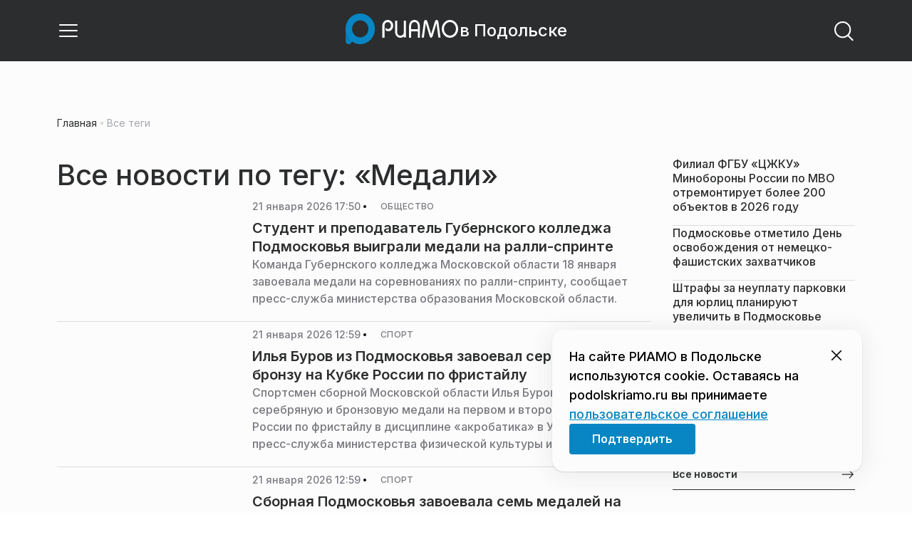

--- FILE ---
content_type: text/html; charset=utf-8
request_url: https://podolskriamo.ru/tag/medali/
body_size: 39223
content:
<!DOCTYPE html><html lang="ru" class="__variable_6a5886"><head><meta charSet="utf-8"/><meta name="viewport" content="width=device-width, initial-scale=1, user-scalable=no"/><link rel="stylesheet" href="https://static.riamo.ru/_next/static/css/d0d5d7830224a9d0.css" data-precedence="next"/><link rel="stylesheet" href="https://static.riamo.ru/_next/static/css/b9deb6013e8ef6a8.css" data-precedence="next"/><link rel="stylesheet" href="https://static.riamo.ru/_next/static/css/c92bdbeb4018c0c9.css" data-precedence="next"/><link rel="stylesheet" href="https://static.riamo.ru/_next/static/css/8344d6f978701cf4.css" data-precedence="next"/><link rel="stylesheet" href="https://static.riamo.ru/_next/static/css/bdb44b41c8e9d99d.css" data-precedence="next"/><link rel="stylesheet" href="https://static.riamo.ru/_next/static/css/f0704ed91d54424e.css" data-precedence="next"/><link rel="stylesheet" href="https://static.riamo.ru/_next/static/css/aa7aecdbe932f12c.css" data-precedence="next"/><link rel="stylesheet" href="https://static.riamo.ru/_next/static/css/a9d1020506ae1f40.css" data-precedence="next"/><link rel="stylesheet" href="https://static.riamo.ru/_next/static/css/fa30d6ec5172a74d.css" data-precedence="next"/><link rel="stylesheet" href="https://static.riamo.ru/_next/static/css/1db9d498fb98fcc9.css" data-precedence="next"/><link rel="stylesheet" href="https://static.riamo.ru/_next/static/css/c8f8780f65fbf8ac.css" data-precedence="next"/><link rel="stylesheet" href="https://static.riamo.ru/_next/static/css/c8c639ebf7ad977a.css" data-precedence="next"/><link rel="stylesheet" href="https://static.riamo.ru/_next/static/css/ce7d264bb7f61b9d.css" data-precedence="next"/><link rel="stylesheet" href="https://static.riamo.ru/_next/static/css/0444a3fe7a4f7b39.css" data-precedence="next"/><link rel="stylesheet" href="https://static.riamo.ru/_next/static/css/74facd11a91e9d14.css" data-precedence="next"/><link rel="stylesheet" href="https://static.riamo.ru/_next/static/css/d98e60fa3c4319d6.css" data-precedence="next"/><link rel="stylesheet" href="https://static.riamo.ru/_next/static/css/b84622d5a92a746d.css" data-precedence="next"/><link rel="stylesheet" href="https://static.riamo.ru/_next/static/css/09d64aaabd3fd446.css" data-precedence="next"/><link rel="stylesheet" href="https://static.riamo.ru/_next/static/css/1988c1a80a788db8.css" data-precedence="next"/><link rel="stylesheet" href="https://static.riamo.ru/_next/static/css/caf27247a9b2c425.css" data-precedence="next"/><link rel="stylesheet" href="https://static.riamo.ru/_next/static/css/b902e8d60bd5d948.css" data-precedence="next"/><link rel="stylesheet" href="https://static.riamo.ru/_next/static/css/cc5909fa063b34d9.css" as="style" data-precedence="dynamic"/><link rel="stylesheet" href="https://static.riamo.ru/_next/static/css/9ee6813d1eed3dcc.css" as="style" data-precedence="dynamic"/><link rel="stylesheet" href="https://static.riamo.ru/_next/static/css/ad43e8e43bda7635.css" as="style" data-precedence="dynamic"/><link rel="stylesheet" href="https://static.riamo.ru/_next/static/css/54dda248ae0c2cd8.css" as="style" data-precedence="dynamic"/><link rel="stylesheet" href="https://static.riamo.ru/_next/static/css/305b62ececd13078.css" as="style" data-precedence="dynamic"/><link rel="stylesheet" href="https://static.riamo.ru/_next/static/css/53314ec9547aab1d.css" as="style" data-precedence="dynamic"/><link rel="stylesheet" href="https://static.riamo.ru/_next/static/css/f14bc97290792b7f.css" as="style" data-precedence="dynamic"/><link rel="stylesheet" href="https://static.riamo.ru/_next/static/css/a77ca4da5e625f4a.css" as="style" data-precedence="dynamic"/><link rel="stylesheet" href="https://static.riamo.ru/_next/static/css/cc317288d4956294.css" as="style" data-precedence="dynamic"/><link rel="stylesheet" href="https://static.riamo.ru/_next/static/css/849b48416e6464ec.css" as="style" data-precedence="dynamic"/><link rel="preload" as="script" fetchPriority="low" href="https://static.riamo.ru/_next/static/chunks/webpack-d0fdbb228c84969d.js"/><script src="https://static.riamo.ru/_next/static/chunks/0bded408-5bcedc20ffaffc6f.js" async=""></script><script src="https://static.riamo.ru/_next/static/chunks/6655-c1f89ffdfac2835c.js" async=""></script><script src="https://static.riamo.ru/_next/static/chunks/main-app-08a5b2d477c318c5.js" async=""></script><script src="https://static.riamo.ru/_next/static/chunks/6238-a1dbfd917e40e6e4.js" async=""></script><script src="https://static.riamo.ru/_next/static/chunks/6620-af96627c2912e9ca.js" async=""></script><script src="https://static.riamo.ru/_next/static/chunks/8195-cbc480fe15b6b3b8.js" async=""></script><script src="https://static.riamo.ru/_next/static/chunks/7769-1aa7771a703933a9.js" async=""></script><script src="https://static.riamo.ru/_next/static/chunks/app/%5Bdomain%5D/(root)/(withBreadcrumbs)/layout-1b729347e82bca03.js" async=""></script><script src="https://static.riamo.ru/_next/static/chunks/7454-65693b92c3fdeebc.js" async=""></script><script src="https://static.riamo.ru/_next/static/chunks/5820-d6dba6a2e7e25462.js" async=""></script><script src="https://static.riamo.ru/_next/static/chunks/app/layout-33d7a73e617ac4f1.js" async=""></script><script src="https://static.riamo.ru/_next/static/chunks/317-232a4d56b008319e.js" async=""></script><script src="https://static.riamo.ru/_next/static/chunks/1379-eded3a23b8663201.js" async=""></script><script src="https://static.riamo.ru/_next/static/chunks/app/error-a536d526bb3b8c4e.js" async=""></script><script src="https://static.riamo.ru/_next/static/chunks/app/%5Bdomain%5D/(root)/not-found-586b23c28af73a61.js" async=""></script><script src="https://static.riamo.ru/_next/static/chunks/9708-8432d91a9a5482f9.js" async=""></script><script src="https://static.riamo.ru/_next/static/chunks/6918-d550061bd6e4fb2f.js" async=""></script><script src="https://static.riamo.ru/_next/static/chunks/app/%5Bdomain%5D/(root)/layout-0b14dc33fbd54479.js" async=""></script><script src="https://static.riamo.ru/_next/static/chunks/app/%5Bdomain%5D/(root)/error-bd327e31add5e4e5.js" async=""></script><script src="https://static.riamo.ru/_next/static/chunks/4732-831c5006200e18b5.js" async=""></script><script src="https://static.riamo.ru/_next/static/chunks/9377-93bce75f35396c82.js" async=""></script><script src="https://static.riamo.ru/_next/static/chunks/4186-ba92eb9eb736f672.js" async=""></script><script src="https://static.riamo.ru/_next/static/chunks/1753-98c7371a7484bcfa.js" async=""></script><script src="https://static.riamo.ru/_next/static/chunks/6645-2f43f42bc9941eb7.js" async=""></script><script src="https://static.riamo.ru/_next/static/chunks/407-c469637ca69ee7cb.js" async=""></script><script src="https://static.riamo.ru/_next/static/chunks/2914-00eb4cf69d861ea9.js" async=""></script><script src="https://static.riamo.ru/_next/static/chunks/9719-7b7b55921c966f80.js" async=""></script><script src="https://static.riamo.ru/_next/static/chunks/app/%5Bdomain%5D/(root)/page-8f22a347abb6aa5d.js" async=""></script><script src="https://static.riamo.ru/_next/static/chunks/5815-5e490abf89f421db.js" async=""></script><script src="https://static.riamo.ru/_next/static/chunks/app/%5Bdomain%5D/(root)/(withBreadcrumbs)/(withLastNews)/@lastnews/default-0d84da1b6ab55ee6.js" async=""></script><script src="https://static.riamo.ru/_next/static/chunks/4841-3d82afd15aa65287.js" async=""></script><script src="https://static.riamo.ru/_next/static/chunks/1240-de92ae463eacb171.js" async=""></script><script src="https://static.riamo.ru/_next/static/chunks/591-9df1679f381208cb.js" async=""></script><script src="https://static.riamo.ru/_next/static/chunks/4986-89501742ffd0e313.js" async=""></script><script src="https://static.riamo.ru/_next/static/chunks/1872-c53ea5cfd3f0f47d.js" async=""></script><script src="https://static.riamo.ru/_next/static/chunks/app/%5Bdomain%5D/(root)/(withBreadcrumbs)/(withLastNews)/tag/%5Bslug%5D/page-6bc2393b6d46575e.js" async=""></script><link rel="preload" href="https://cdn.ampproject.org/v0/amp-analytics-0.1.js" as="script"/><link rel="preload" href="https://yandex.ru/ads/system/adsdk.js" as="script"/><title>Медали | Новости и статьи на сегодня | РИАМО в Подольске</title><meta name="description" content="Последние новости и статьи по теме «Медали» на сайте РИАМО в Подольске"/><meta name="robots" content="index, follow"/><meta name="googlebot" content="index, follow, max-video-preview:-1, max-image-preview:large, max-snippet:-1"/><link rel="canonical" href="https://podolskriamo.ru/tag/medali/"/><meta property="og:title" content="Медали | Новости и статьи на сегодня | РИАМО в Подольске | Новости и статьи на сегодня | "/><meta property="og:description" content="Медали | Новости и статьи на сегодня | РИАМО в Подольске | Свежие новости на сайте РИАМО в Подольске"/><meta property="og:url" content="https://podolskriamo.ru/category/medali/"/><meta property="og:site_name" content="РИАМО в Подольске"/><meta property="og:locale" content="ru_ru"/><meta property="og:image" content="https://podolskriamo.ru/api/og/?title=%D0%9C%D0%B5%D0%B4%D0%B0%D0%BB%D0%B8%20%7C%20%D0%9D%D0%BE%D0%B2%D0%BE%D1%81%D1%82%D0%B8%20%D0%B8%20%D1%81%D1%82%D0%B0%D1%82%D1%8C%D0%B8%20%D0%BD%D0%B0%20%D1%81%D0%B5%D0%B3%D0%BE%D0%B4%D0%BD%D1%8F%20%7C%20%D0%A0%D0%98%D0%90%D0%9C%D0%9E%20%D0%B2%20%D0%9F%D0%BE%D0%B4%D0%BE%D0%BB%D1%8C%D1%81%D0%BA%D0%B5&amp;desc=%D0%A1%D0%B2%D0%B5%D0%B6%D0%B8%D0%B5%20%D0%BD%D0%BE%D0%B2%D0%BE%D1%81%D1%82%D0%B8%20%D0%BD%D0%B0%20%D1%81%D0%B0%D0%B9%D1%82%D0%B5%20%D0%A0%D0%98%D0%90%D0%9C%D0%9E%20%D0%B2%20%D0%9F%D0%BE%D0%B4%D0%BE%D0%BB%D1%8C%D1%81%D0%BA%D0%B5"/><meta property="og:image:width" content="1920"/><meta property="og:image:height" content="1080"/><meta property="og:image:alt" content="Медали | Новости и статьи на сегодня | РИАМО в Подольске | Новости и статьи на сегодня | "/><meta property="og:type" content="website"/><meta name="twitter:card" content="summary_large_image"/><meta name="twitter:title" content="Медали | Новости и статьи на сегодня | РИАМО в Подольске | Новости и статьи на сегодня | "/><meta name="twitter:description" content="Медали | Новости и статьи на сегодня | РИАМО в Подольске | Свежие новости на сайте РИАМО в Подольске"/><meta name="twitter:image" content="https://podolskriamo.ru/api/og/?title=%D0%9C%D0%B5%D0%B4%D0%B0%D0%BB%D0%B8%20%7C%20%D0%9D%D0%BE%D0%B2%D0%BE%D1%81%D1%82%D0%B8%20%D0%B8%20%D1%81%D1%82%D0%B0%D1%82%D1%8C%D0%B8%20%D0%BD%D0%B0%20%D1%81%D0%B5%D0%B3%D0%BE%D0%B4%D0%BD%D1%8F%20%7C%20%D0%A0%D0%98%D0%90%D0%9C%D0%9E%20%D0%B2%20%D0%9F%D0%BE%D0%B4%D0%BE%D0%BB%D1%8C%D1%81%D0%BA%D0%B5&amp;desc=%D0%A1%D0%B2%D0%B5%D0%B6%D0%B8%D0%B5%20%D0%BD%D0%BE%D0%B2%D0%BE%D1%81%D1%82%D0%B8%20%D0%BD%D0%B0%20%D1%81%D0%B0%D0%B9%D1%82%D0%B5%20%D0%A0%D0%98%D0%90%D0%9C%D0%9E%20%D0%B2%20%D0%9F%D0%BE%D0%B4%D0%BE%D0%BB%D1%8C%D1%81%D0%BA%D0%B5"/><meta name="twitter:image:width" content="1920"/><meta name="twitter:image:height" content="1080"/><meta name="twitter:image:alt" content="Медали | Новости и статьи на сегодня | РИАМО в Подольске | Новости и статьи на сегодня | "/><link rel="icon" href="/favicon.ico" type="image/x-icon" sizes="16x16"/><meta name="next-size-adjust"/><script src="https://static.riamo.ru/_next/static/chunks/polyfills-42372ed130431b0a.js" noModule=""></script></head><body><script>(self.__next_s=self.__next_s||[]).push([0,{"type":"text/javascript","children":"\r\n   (function(m,e,t,r,i,k,a){m[i]=m[i]||function(){(m[i].a=m[i].a||[]).push(arguments)};\r\n   m[i].l=1*new Date();\r\n   for (var j = 0; j < document.scripts.length; j++) {if (document.scripts[j].src === r) { return; }}\r\n   k=e.createElement(t),a=e.getElementsByTagName(t)[0],k.async=1,k.src=r,a.parentNode.insertBefore(k,a)})\r\n   (window, document, \"script\", \"https://mc.yandex.ru/metrika/tag.js\", \"ym\");\r\n\r\n   ym(34196770, \"init\", {\r\n        clickmap:true,\r\n        trackLinks:true,\r\n        accurateTrackBounce:true,\r\n        webvisor:true\r\n   });\r\n","id":"metrika-riamo-podolsk"}])</script><noscript><div><img alt='' src='https://mc.yandex.ru/watch/34196770' style='position:absolute; left:-9999px;'></div></noscript><script>(self.__next_s=self.__next_s||[]).push([0,{"type":"text/javascript","children":"\r\nvar _tmr = window._tmr || (window._tmr = []);\r\n_tmr.push({id: \"2745473\", type: \"pageView\", start: (new Date()).getTime()});\r\n(function (d, w, id) {\r\n  if (d.getElementById(id)) return;\r\n  var ts = d.createElement(\"script\"); ts.type = \"text/javascript\"; ts.async = true; ts.id = id;\r\n  ts.src = (d.location.protocol == \"https:\" ? \"https:\" : \"http:\") + \"//top-fwz1.mail.ru/js/code.js\";\r\n  var f = function () {var s = d.getElementsByTagName(\"script\")[0]; s.parentNode.insertBefore(ts, s);};\r\n  if (w.opera == \"[object Opera]\") { d.addEventListener(\"DOMContentLoaded\", f, false); } else { f(); }\r\n})(document, window, \"topmailru-code\");\r\n","id":"mail-riamo-podolsk"}])</script><noscript><div style='position:absolute;left:-10000px;'>
<img alt='Рейтинг@Mail.ru' height='1' src='//top-fwz1.mail.ru/counter?id=2745473;js=na' style='border:0;' width='1'>
</div></noscript><script>(self.__next_s=self.__next_s||[]).push([0,{"children":"\nnew Image().src = \"https://counter.yadro.ru/hit?r\"+\nescape(document.referrer)+((typeof(screen)==\"undefined\")?\"\":\n\";s\"+screen.width+\"*\"+screen.height+\"*\"+(screen.colorDepth?\nscreen.colorDepth:screen.pixelDepth))+\";u\"+escape(document.URL)+\n\";h\"+escape(document.title.substring(0,150))+\n\";\"+Math.random();","id":"HeadScript_111_1"}])</script><script>(self.__next_s=self.__next_s||[]).push(["https://cdn.ampproject.org/v0/amp-analytics-0.1.js",{"async":true,"custom-element":"amp-analytics","id":"HeadScript_111_2"}])</script><amp-analytics id="analytics_liveinternet"><script>(self.__next_s=self.__next_s||[]).push([0,{"type":"application/json","children":"{\n \"requests\": {\n   \"pageview\": \"https://counter.yadro.ru/hit?u${ampdocUrl};r${documentReferrer};s${screenWidth}*${screenHeight}*32;h${title};${random}\"\n },\n \"triggers\": {\n  \"track pageview\": {\n   \"on\": \"visible\",\n   \"request\": \"pageview\"\n  }\n }\n}","id":"HeadScript_111_3"}])</script></amp-analytics><script>(self.__next_s=self.__next_s||[]).push(["https://yandex.ru/ads/system/adsdk.js",{}])</script><div class="_1vyk8ks3"><div class="_1vyk8ks8 _1vyk8ks6"></div><!--$--><header class="_1fvof7f7 _1fvof7f1" id="header_sticky"><div class="_1fvof7f2"><button type="button" class="_1wm689p4 _1wm689p3 _1wm689pf _1wm689pd _1wm689pa "><svg width="1em" height="1em" viewBox="0 0 24 24" fill="none" xmlns="http://www.w3.org/2000/svg"><path fill-rule="evenodd" clip-rule="evenodd" d="M2.25 6A.75.75 0 0 1 3 5.25h18a.75.75 0 0 1 0 1.5H3A.75.75 0 0 1 2.25 6ZM2.25 12a.75.75 0 0 1 .75-.75h18a.75.75 0 0 1 0 1.5H3a.75.75 0 0 1-.75-.75ZM2.25 18a.75.75 0 0 1 .75-.75h18a.75.75 0 0 1 0 1.5H3a.75.75 0 0 1-.75-.75Z" fill="currentColor"></path></svg></button><div class="_1fvof7f6"><div class="_1fvof7f8"><a class="xtn0kl0" href="/"><div class="_1j9v8300"><div class="_1j9v8303"><svg xmlns="http://www.w3.org/2000/svg" width="100%" height="100%" viewBox="0 0 163 45" fill="none"><path fill="url(#a)" d="M4.49 44C2.012 44 0 41.888 0 39.286V21.993c0-2.602 2.012-4.714 4.49-4.714 2.485 0 4.49 2.112 4.49 4.714v17.293C8.98 41.888 6.968 44 4.49 44Z"></path><path fill="#0786C3" d="M20.953 0C9.378 0 0 9.847 0 22s9.378 22 20.953 22 20.953-9.847 20.953-22S32.521 0 20.953 0Zm0 34.24c-6.44 0-11.657-5.479-11.657-12.24S14.513 9.76 20.953 9.76 32.611 15.24 32.611 22c0 6.762-5.218 12.24-11.658 12.24Z"></path><path fill="#FCFCFC" d="M52.508 19.579c0-1.564.073-2.78.2-3.669.127-.888.455-1.776.964-2.664 1.491-2.703 3.71-4.035 6.693-4.035 2.145 0 3.982.791 5.492 2.394 1.528 1.583 2.273 3.514 2.273 5.773 0 2.085-.636 3.957-1.927 5.58-1.274 1.621-2.82 2.432-4.62 2.432-.891 0-1.691-.077-2.364-.27a4.985 4.985 0 0 1-1.837-.888l-.564-4.016a4.73 4.73 0 0 0 1.692 1.428c.709.367 1.436.56 2.182.56 1.182 0 2.182-.482 2.983-1.428.8-.946 1.218-2.105 1.218-3.476 0-1.37-.455-2.529-1.346-3.494-.891-.965-1.982-1.429-3.273-1.429-1.4 0-2.528.502-3.365 1.525-.837 1.004-1.255 2.395-1.255 4.17v16.72h-3.146V19.58ZM73.73 25.227c0 4.345 1.594 6.526 4.815 6.526 1.455 0 2.65-.54 3.568-1.622.832-.988 1.247-2.126 1.247-3.43V10.142h2.996v24.22H83.36v-1.957c-.364.745-1.004 1.324-1.957 1.752a6.898 6.898 0 0 1-2.858.634c-2.338 0-4.226-.839-5.663-2.517-1.438-1.678-2.148-3.99-2.148-6.899V10.125h2.996v15.102ZM103.336 34.792v-9.107h-9.64v9.107h-3V19.014c0-3.055.71-5.452 2.15-7.193 1.44-1.74 3.33-2.61 5.67-2.61 2.341 0 4.213.87 5.652 2.61 1.44 1.74 2.15 4.138 2.15 7.193v15.778h-2.999.017Zm-4.82-22.468c-1.543 0-2.74.56-3.572 1.702-.832 1.14-1.248 2.823-1.248 5.066v3.422h9.64v-3.422c0-4.506-1.612-6.768-4.82-6.768ZM108.941 34.466l3.05-22.204c.276-2.034 1.103-3.051 2.518-3.051 1.231 0 2.095.825 2.555 2.495l5.329 17.77 5.311-17.77c.46-1.67 1.324-2.495 2.555-2.495 1.415 0 2.242 1.017 2.518 3.051l3.051 22.204h-3.051l-2.72-20.534-5.477 18.327c-.533 1.689-1.268 2.533-2.187 2.533-.533 0-.955-.192-1.305-.595-.33-.383-.643-1.036-.918-1.938l-5.477-18.327-2.683 20.534h-3.088.019ZM137.563 21.983c0-3.445 1.172-6.434 3.498-8.965 2.325-2.55 5.077-3.807 8.237-3.807s5.983 1.256 8.273 3.769c2.29 2.512 3.426 5.52 3.426 9.003 0 3.483-1.136 6.452-3.426 9.003-2.29 2.55-5.042 3.806-8.273 3.806s-5.912-1.256-8.237-3.787c-2.326-2.513-3.498-5.54-3.498-9.041v.019Zm3.143-.038c0 2.588.834 4.853 2.521 6.795 1.668 1.941 3.692 2.912 6.071 2.912 2.379 0 4.385-.971 6.054-2.912 1.668-1.942 2.503-4.207 2.503-6.795 0-2.59-.835-4.816-2.503-6.758-1.669-1.94-3.675-2.912-6.054-2.912-2.379 0-4.367.971-6.054 2.893-1.686 1.923-2.538 4.188-2.538 6.796v-.02Z"></path><defs><linearGradient id="a" x1="20.953" x2="20.953" y1="44" y2="-0.012" gradientUnits="userSpaceOnUse"><stop stop-color="#0786C3"></stop><stop offset="0.12" stop-color="#0681BD"></stop><stop offset="0.29" stop-color="#0674AC"></stop><stop offset="0.47" stop-color="#045F91"></stop><stop offset="0.67" stop-color="#03426B"></stop><stop offset="0.88" stop-color="#011D3B"></stop><stop offset="1" stop-color="#00051D"></stop></linearGradient><linearGradient id="b" x1="20.9187" y1="35" x2="20.9187" y2="-0.00944243" gradientUnits="userSpaceOnUse"><stop stop-color="#7E7E7E"></stop><stop offset="1" stop-color="#00051D"></stop></linearGradient></defs></svg></div><span class="_1j9v8301">в Подольске</span></div></a></div></div><div class="_12u3f1e0"><button type="button" class="_1wm689p4 _1wm689p3 _1wm689pf _1wm689pd _1wm689pa "><svg width="1em" height="1em" viewBox="0 0 24 24" fill="none" xmlns="http://www.w3.org/2000/svg"><path fill-rule="evenodd" clip-rule="evenodd" d="M11 3.75a7.25 7.25 0 1 0 0 14.5 7.25 7.25 0 0 0 0-14.5ZM2.25 11a8.75 8.75 0 1 1 17.5 0 8.75 8.75 0 0 1-17.5 0Z" fill="currentColor"></path><path fill-rule="evenodd" clip-rule="evenodd" d="M15.97 16.428a.75.75 0 0 1 1.06 0l5 5a.75.75 0 1 1-1.06 1.06l-5-5a.75.75 0 0 1 0-1.06Z" fill="currentColor"></path></svg></button></div></div></header><!--/$--><div class="_1vyk8ks9"></div><main class="_1vyk8ksb _1vyk8ksa _1vyk8ks5"> <!-- --><div class="_3gsgzd0"><div class="apdk2q0"></div></div><div class="e7p3b82 e7p3b80"><div class="e7p3b81"><div class="_1gwt9311"><h1 class="_17yn96e0">Все новости по тегу: «Медали»</h1><script type="application/ld+json">{"@context":"https://schema.org","@type":"TagPage","name":"Медали","description":"Новости и статьи по теме «Медали» на сайте РИАМО в Подольске","url":"https://podolskriamo.rutag/medali/","inLanguage":"ru-RU","isPartOf":{"@type":"WebSite","name":"РИАМО в Подольске","url":"https://podolskriamo.ru"},"numberOfItems":312}</script><div class="_12mv6bx1 _12mv6bx0 _12mv6bx7"><article class="f41hwm3 f41hwm2 f41hwm8 f41hwm7"><div class="f41hwme f41hwmd f41hwm1"><a class="wp347i4 wp347i3 wp347i5 wp347i9 wp347ie" href="/news/obschestvo/student-i-prepodavatel-gubernskogo-kolledzha-podmoskovja-vyigrali-medali-na-ralli-sprinte/"><img alt="Студент и преподаватель Губернского колледжа Подмосковья выиграли медали на ралли-спринте" loading="lazy" decoding="async" data-nimg="fill" class="wp347ii" style="position:absolute;height:100%;width:100%;left:0;top:0;right:0;bottom:0;color:transparent" sizes="120px" srcSet="https://media.riamo.ru/get_resized/BDjHLkonb1I2inDXPsdjuzwJtSI=/658x370/filters:rs(fill-down):format(webp)/YXJ0aWNsZXMvaW1hZ2UvMjAyNi8xL2FydGljbGVzaW1hZ2UyMDI2MWltZy02ODI5LTkxb2R3MnkucG5n.webp 658w, https://media.riamo.ru/get_resized/PPDILeqR2pJNv8Kz1dFZf8x9zjQ=/720x405/filters:rs(fill-down):format(webp)/YXJ0aWNsZXMvaW1hZ2UvMjAyNi8xL2FydGljbGVzaW1hZ2UyMDI2MWltZy02ODI5LTkxb2R3MnkucG5n.webp 720w, https://media.riamo.ru/get_resized/R1IDzWOwR7mwFe2itjITWOdrkHM=/1080x607/filters:rs(fill-down):format(webp)/YXJ0aWNsZXMvaW1hZ2UvMjAyNi8xL2FydGljbGVzaW1hZ2UyMDI2MWltZy02ODI5LTkxb2R3MnkucG5n.webp 1080w, https://media.riamo.ru/get_resized/XYoTKL08255wWrwkRDI52c196Pc=/1440x810/filters:rs(fill-down):format(webp)/YXJ0aWNsZXMvaW1hZ2UvMjAyNi8xL2FydGljbGVzaW1hZ2UyMDI2MWltZy02ODI5LTkxb2R3MnkucG5n.webp 1440w, https://media.riamo.ru/get_resized/2l2Kf_QAf8NGHBk1ePGCJCCgMww=/1920x1080/filters:rs(fill-down):format(webp)/YXJ0aWNsZXMvaW1hZ2UvMjAyNi8xL2FydGljbGVzaW1hZ2UyMDI2MWltZy02ODI5LTkxb2R3MnkucG5n.webp 1920w" src="https://media.riamo.ru/get_resized/2l2Kf_QAf8NGHBk1ePGCJCCgMww=/1920x1080/filters:rs(fill-down):format(webp)/YXJ0aWNsZXMvaW1hZ2UvMjAyNi8xL2FydGljbGVzaW1hZ2UyMDI2MWltZy02ODI5LTkxb2R3MnkucG5n.webp"/></a></div><div class="_12mv6bx1 _12mv6bx0 _12mv6bx3"><div class="_196stya1 _196stya0 f41hwmb"><time class="f41hwma xtn0kl0" dateTime="2026-01-21T17:50+0300">21 января 2026 17:50</time><svg width="1em" height="1em" viewBox="0 0 24 24" fill="none" xmlns="http://www.w3.org/2000/svg" class="f41hwm9"><circle cx="12" cy="12" r="4" fill="currentColor"></circle></svg><span><a class="f41hwmc xtn0kl1 xtn0kl0 xtn0kl1x _1maqkdn1 _1maqkdn0 _1maqkdno _1maqkdn3 _1maqkdnb _1maqkdn8 _1maqkdn2" href="/category/obschestvo/"><span class="xtn0kl1 xtn0kl0 xtn0klx xtn0kl1l xtn0kl1h xtn0kl1q">Общество</span></a></span></div><a href="/news/obschestvo/student-i-prepodavatel-gubernskogo-kolledzha-podmoskovja-vyigrali-medali-na-ralli-sprinte"><h3 class="f41hwmg xtn0kl1 xtn0kl0 xtn0kl1w">Студент и преподаватель Губернского колледжа Подмосковья выиграли медали на ралли-спринте</h3></a><h4 class="f41hwmh xtn0kl1 xtn0kl0 xtn0kl1u">Команда Губернского колледжа Московской области 18 января завоевала медали на соревнованиях по ралли-спринту, сообщает пресс-служба министерства образования Московской области.</h4></div></article><article class="f41hwm3 f41hwm2 f41hwm8 f41hwm7"><div class="f41hwme f41hwmd f41hwm1"><a class="wp347i4 wp347i3 wp347i5 wp347i9 wp347ie" href="/news/sport/ilja-burov-iz-podmoskovja-zavoeval-serebro-i-bronzu-na-kubke-rossii-po-fristajlu/"><img alt="Илья Буров из Подмосковья завоевал серебро и бронзу на Кубке России по фристайлу" loading="lazy" decoding="async" data-nimg="fill" class="wp347ii" style="position:absolute;height:100%;width:100%;left:0;top:0;right:0;bottom:0;color:transparent" sizes="120px" srcSet="https://media.riamo.ru/get_resized/0vE1PwMkXnZhZt0lBi6ecN-scRg=/658x370/filters:rs(fill-down):format(webp)/YXJ0aWNsZXMvaW1hZ2UvMjAyNi8xL2FydGljbGVzaW1hZ2UyMDI2MXBob3RvLTU0NDA2NTc2NjUyNzgyODQwMjYteS1zbHN4ZnJ1LmpwZw.webp 658w, https://media.riamo.ru/get_resized/xFNeIXwjWMWbPFrCPAC0fd3dDwo=/720x405/filters:rs(fill-down):format(webp)/YXJ0aWNsZXMvaW1hZ2UvMjAyNi8xL2FydGljbGVzaW1hZ2UyMDI2MXBob3RvLTU0NDA2NTc2NjUyNzgyODQwMjYteS1zbHN4ZnJ1LmpwZw.webp 720w, https://media.riamo.ru/get_resized/M0_SHT2rEh0hRwUzKoV-D4kzr6Q=/1080x607/filters:rs(fill-down):format(webp)/YXJ0aWNsZXMvaW1hZ2UvMjAyNi8xL2FydGljbGVzaW1hZ2UyMDI2MXBob3RvLTU0NDA2NTc2NjUyNzgyODQwMjYteS1zbHN4ZnJ1LmpwZw.webp 1080w, https://media.riamo.ru/get_resized/I-YxOCTu75Q8ZBa6tg7pYajXpt4=/1440x810/filters:rs(fill-down):format(webp)/YXJ0aWNsZXMvaW1hZ2UvMjAyNi8xL2FydGljbGVzaW1hZ2UyMDI2MXBob3RvLTU0NDA2NTc2NjUyNzgyODQwMjYteS1zbHN4ZnJ1LmpwZw.webp 1440w, https://media.riamo.ru/get_resized/KORDzdc9maO0hL5I2q5cZKpnLYI=/1920x1080/filters:rs(fill-down):format(webp)/YXJ0aWNsZXMvaW1hZ2UvMjAyNi8xL2FydGljbGVzaW1hZ2UyMDI2MXBob3RvLTU0NDA2NTc2NjUyNzgyODQwMjYteS1zbHN4ZnJ1LmpwZw.webp 1920w" src="https://media.riamo.ru/get_resized/KORDzdc9maO0hL5I2q5cZKpnLYI=/1920x1080/filters:rs(fill-down):format(webp)/YXJ0aWNsZXMvaW1hZ2UvMjAyNi8xL2FydGljbGVzaW1hZ2UyMDI2MXBob3RvLTU0NDA2NTc2NjUyNzgyODQwMjYteS1zbHN4ZnJ1LmpwZw.webp"/></a></div><div class="_12mv6bx1 _12mv6bx0 _12mv6bx3"><div class="_196stya1 _196stya0 f41hwmb"><time class="f41hwma xtn0kl0" dateTime="2026-01-21T12:59+0300">21 января 2026 12:59</time><svg width="1em" height="1em" viewBox="0 0 24 24" fill="none" xmlns="http://www.w3.org/2000/svg" class="f41hwm9"><circle cx="12" cy="12" r="4" fill="currentColor"></circle></svg><span><a class="f41hwmc xtn0kl1 xtn0kl0 xtn0kl1x _1maqkdn1 _1maqkdn0 _1maqkdno _1maqkdn3 _1maqkdnb _1maqkdn8 _1maqkdn2" href="/category/sport/"><span class="xtn0kl1 xtn0kl0 xtn0klx xtn0kl1l xtn0kl1h xtn0kl1q">Спорт</span></a></span></div><a href="/news/sport/ilja-burov-iz-podmoskovja-zavoeval-serebro-i-bronzu-na-kubke-rossii-po-fristajlu"><h3 class="f41hwmg xtn0kl1 xtn0kl0 xtn0kl1w">Илья Буров из Подмосковья завоевал серебро и бронзу на Кубке России по фристайлу</h3></a><h4 class="f41hwmh xtn0kl1 xtn0kl0 xtn0kl1u">Спортсмен сборной Московской области Илья Буров выиграл серебряную и бронзовую медали на первом и втором этапах Кубка России по фристайлу в дисциплине «акробатика» в Уфе, сообщает пресс-служба министерства физической культуры и спорта Московской области.</h4></div></article><article class="f41hwm3 f41hwm2 f41hwm8 f41hwm7"><div class="f41hwme f41hwmd f41hwm1"><a class="wp347i4 wp347i3 wp347i5 wp347i9 wp347ie" href="/news/sport/sbornaja-podmoskovja-zavoevala-sem-medalej-na-kubke-rossii-po-short-treku/"><img alt="Сборная Подмосковья завоевала семь медалей на Кубке России по шорт-треку" loading="lazy" decoding="async" data-nimg="fill" class="wp347ii" style="position:absolute;height:100%;width:100%;left:0;top:0;right:0;bottom:0;color:transparent" sizes="120px" srcSet="https://media.riamo.ru/get_resized/Su0mywNfj6Faxu7Nh-cJyqTR2Ic=/658x370/filters:rs(fill-down):format(webp)/YXJ0aWNsZXMvaW1hZ2UvMjAyNi8xL2FydGljbGVzaW1hZ2UyMDI2MXBob3RvLTU0NDI5NjE3NTIwMjM4Mjk2ODkteS0xaGZobzhxLmpwZw.webp 658w, https://media.riamo.ru/get_resized/Auy4sGgkpVhA7VQNW4vsZi2eRGs=/720x405/filters:rs(fill-down):format(webp)/YXJ0aWNsZXMvaW1hZ2UvMjAyNi8xL2FydGljbGVzaW1hZ2UyMDI2MXBob3RvLTU0NDI5NjE3NTIwMjM4Mjk2ODkteS0xaGZobzhxLmpwZw.webp 720w, https://media.riamo.ru/get_resized/GP6X1nHnyeM2OP884myMH9XIEng=/1080x607/filters:rs(fill-down):format(webp)/YXJ0aWNsZXMvaW1hZ2UvMjAyNi8xL2FydGljbGVzaW1hZ2UyMDI2MXBob3RvLTU0NDI5NjE3NTIwMjM4Mjk2ODkteS0xaGZobzhxLmpwZw.webp 1080w, https://media.riamo.ru/get_resized/wSA6XJ2v-mrhqLvmT_cQ3Aq7FwQ=/1440x810/filters:rs(fill-down):format(webp)/YXJ0aWNsZXMvaW1hZ2UvMjAyNi8xL2FydGljbGVzaW1hZ2UyMDI2MXBob3RvLTU0NDI5NjE3NTIwMjM4Mjk2ODkteS0xaGZobzhxLmpwZw.webp 1440w, https://media.riamo.ru/get_resized/AB8-a0bypuxYMeRJv78TtnUE2SI=/1920x1080/filters:rs(fill-down):format(webp)/YXJ0aWNsZXMvaW1hZ2UvMjAyNi8xL2FydGljbGVzaW1hZ2UyMDI2MXBob3RvLTU0NDI5NjE3NTIwMjM4Mjk2ODkteS0xaGZobzhxLmpwZw.webp 1920w" src="https://media.riamo.ru/get_resized/AB8-a0bypuxYMeRJv78TtnUE2SI=/1920x1080/filters:rs(fill-down):format(webp)/YXJ0aWNsZXMvaW1hZ2UvMjAyNi8xL2FydGljbGVzaW1hZ2UyMDI2MXBob3RvLTU0NDI5NjE3NTIwMjM4Mjk2ODkteS0xaGZobzhxLmpwZw.webp"/></a></div><div class="_12mv6bx1 _12mv6bx0 _12mv6bx3"><div class="_196stya1 _196stya0 f41hwmb"><time class="f41hwma xtn0kl0" dateTime="2026-01-21T12:59+0300">21 января 2026 12:59</time><svg width="1em" height="1em" viewBox="0 0 24 24" fill="none" xmlns="http://www.w3.org/2000/svg" class="f41hwm9"><circle cx="12" cy="12" r="4" fill="currentColor"></circle></svg><span><a class="f41hwmc xtn0kl1 xtn0kl0 xtn0kl1x _1maqkdn1 _1maqkdn0 _1maqkdno _1maqkdn3 _1maqkdnb _1maqkdn8 _1maqkdn2" href="/category/sport/"><span class="xtn0kl1 xtn0kl0 xtn0klx xtn0kl1l xtn0kl1h xtn0kl1q">Спорт</span></a></span></div><a href="/news/sport/sbornaja-podmoskovja-zavoevala-sem-medalej-na-kubke-rossii-po-short-treku"><h3 class="f41hwmg xtn0kl1 xtn0kl0 xtn0kl1w">Сборная Подмосковья завоевала семь медалей на Кубке России по шорт-треку</h3></a><h4 class="f41hwmh xtn0kl1 xtn0kl0 xtn0kl1u">Сборная Московской области выиграла четыре золотые и три серебряные медали на IV этапе Кубка России и всероссийских соревнованиях по шорт-треку, которые прошли в Саранске с 17 по 20 января 2026 года, сообщает пресс-служба министерства физической культуры и спорта Московской области.</h4></div></article><article class="f41hwm3 f41hwm2 f41hwm8 f41hwm7"><div class="f41hwme f41hwmd f41hwm1"><a class="wp347i4 wp347i3 wp347i5 wp347i9 wp347ie" href="/news/sport/biatlonisty-iz-podmoskovja-zavoevali-chetyre-medali-na-etape-kubka-rossii/"><img alt="Биатлонисты из Подмосковья завоевали четыре медали на этапе Кубка России" loading="lazy" decoding="async" data-nimg="fill" class="wp347ii" style="position:absolute;height:100%;width:100%;left:0;top:0;right:0;bottom:0;color:transparent" sizes="120px" srcSet="https://media.riamo.ru/get_resized/yXCkI4YTCsAu6MIc7Q3nfUJ_WVA=/658x370/filters:rs(fill-down):format(webp)/YXJ0aWNsZXMvaW1hZ2UvMjAyNi8xL2FydGljbGVzaW1hZ2UyMDI2MXBob3RvLTU0MzYwNDIwNDQzMTM4OTc5MzYteS0ya2RsajhuLmpwZw.webp 658w, https://media.riamo.ru/get_resized/m4Mj00_fi25AN7BS4C7Xdqmnf_o=/720x405/filters:rs(fill-down):format(webp)/YXJ0aWNsZXMvaW1hZ2UvMjAyNi8xL2FydGljbGVzaW1hZ2UyMDI2MXBob3RvLTU0MzYwNDIwNDQzMTM4OTc5MzYteS0ya2RsajhuLmpwZw.webp 720w, https://media.riamo.ru/get_resized/lB1ovGolxMHiEzbeovSaITnzZ74=/1080x607/filters:rs(fill-down):format(webp)/YXJ0aWNsZXMvaW1hZ2UvMjAyNi8xL2FydGljbGVzaW1hZ2UyMDI2MXBob3RvLTU0MzYwNDIwNDQzMTM4OTc5MzYteS0ya2RsajhuLmpwZw.webp 1080w, https://media.riamo.ru/get_resized/1WWhMzyjlDyx1CDFCT1Y-M-Oq0U=/1440x810/filters:rs(fill-down):format(webp)/YXJ0aWNsZXMvaW1hZ2UvMjAyNi8xL2FydGljbGVzaW1hZ2UyMDI2MXBob3RvLTU0MzYwNDIwNDQzMTM4OTc5MzYteS0ya2RsajhuLmpwZw.webp 1440w, https://media.riamo.ru/get_resized/6apE042oqLC7wtPqA6QFDdBbdXw=/1920x1080/filters:rs(fill-down):format(webp)/YXJ0aWNsZXMvaW1hZ2UvMjAyNi8xL2FydGljbGVzaW1hZ2UyMDI2MXBob3RvLTU0MzYwNDIwNDQzMTM4OTc5MzYteS0ya2RsajhuLmpwZw.webp 1920w" src="https://media.riamo.ru/get_resized/6apE042oqLC7wtPqA6QFDdBbdXw=/1920x1080/filters:rs(fill-down):format(webp)/YXJ0aWNsZXMvaW1hZ2UvMjAyNi8xL2FydGljbGVzaW1hZ2UyMDI2MXBob3RvLTU0MzYwNDIwNDQzMTM4OTc5MzYteS0ya2RsajhuLmpwZw.webp"/></a></div><div class="_12mv6bx1 _12mv6bx0 _12mv6bx3"><div class="_196stya1 _196stya0 f41hwmb"><time class="f41hwma xtn0kl0" dateTime="2026-01-19T13:56+0300">19 января 2026 13:56</time><svg width="1em" height="1em" viewBox="0 0 24 24" fill="none" xmlns="http://www.w3.org/2000/svg" class="f41hwm9"><circle cx="12" cy="12" r="4" fill="currentColor"></circle></svg><span><a class="f41hwmc xtn0kl1 xtn0kl0 xtn0kl1x _1maqkdn1 _1maqkdn0 _1maqkdno _1maqkdn3 _1maqkdnb _1maqkdn8 _1maqkdn2" href="/category/sport/"><span class="xtn0kl1 xtn0kl0 xtn0klx xtn0kl1l xtn0kl1h xtn0kl1q">Спорт</span></a></span></div><a href="/news/sport/biatlonisty-iz-podmoskovja-zavoevali-chetyre-medali-na-etape-kubka-rossii"><h3 class="f41hwmg xtn0kl1 xtn0kl0 xtn0kl1w">Биатлонисты из Подмосковья завоевали четыре медали на этапе Кубка России</h3></a><h4 class="f41hwmh xtn0kl1 xtn0kl0 xtn0kl1u">Спортсмены Московской области выиграли золото, два серебра и бронзу на III этапе Кубка России по биатлону, который проходит в деревне Демино Ярославской области, сообщает пресс-служба министерства физической культуры и спорта Московской области.</h4></div></article><article class="f41hwm3 f41hwm2 f41hwm8 f41hwm7"><div class="f41hwme f41hwmd f41hwm1"><a class="wp347i4 wp347i3 wp347i5 wp347i9 wp347ie" href="/news/sport/podmoskovnye-shpazhistki-vyigrali-zoloto-i-serebro-na-pervenstve-rossii-v-orle/"><img alt="Подмосковные шпажистки выиграли золото и серебро на первенстве России в Орле" loading="lazy" decoding="async" data-nimg="fill" class="wp347ii" style="position:absolute;height:100%;width:100%;left:0;top:0;right:0;bottom:0;color:transparent" sizes="120px" srcSet="https://media.riamo.ru/get_resized/b9CXVs83GrF4nxFiuuhcMNgqwuM=/658x370/filters:rs(fill-down):format(webp)/YXJ0aWNsZXMvaW1hZ2UvMjAyNi8xL2FydGljbGVzaW1hZ2UyMDI2MXBob3RvLTU0MTgzNDQxMzMzNTQ1MjQyODYtdy1mYTdzZjRxLmpwZw.webp 658w, https://media.riamo.ru/get_resized/K-6UsPXLnrjDWtE8YvD15n5OXRE=/720x405/filters:rs(fill-down):format(webp)/YXJ0aWNsZXMvaW1hZ2UvMjAyNi8xL2FydGljbGVzaW1hZ2UyMDI2MXBob3RvLTU0MTgzNDQxMzMzNTQ1MjQyODYtdy1mYTdzZjRxLmpwZw.webp 720w, https://media.riamo.ru/get_resized/aAMrbVLExdGj8G6K2K17X83UfiM=/1080x607/filters:rs(fill-down):format(webp)/YXJ0aWNsZXMvaW1hZ2UvMjAyNi8xL2FydGljbGVzaW1hZ2UyMDI2MXBob3RvLTU0MTgzNDQxMzMzNTQ1MjQyODYtdy1mYTdzZjRxLmpwZw.webp 1080w, https://media.riamo.ru/get_resized/Xyh7cuRARWBbROt5rfr36uktStk=/1440x810/filters:rs(fill-down):format(webp)/YXJ0aWNsZXMvaW1hZ2UvMjAyNi8xL2FydGljbGVzaW1hZ2UyMDI2MXBob3RvLTU0MTgzNDQxMzMzNTQ1MjQyODYtdy1mYTdzZjRxLmpwZw.webp 1440w, https://media.riamo.ru/get_resized/75vimhEek23e9hpoXShEFCMA76U=/1920x1080/filters:rs(fill-down):format(webp)/YXJ0aWNsZXMvaW1hZ2UvMjAyNi8xL2FydGljbGVzaW1hZ2UyMDI2MXBob3RvLTU0MTgzNDQxMzMzNTQ1MjQyODYtdy1mYTdzZjRxLmpwZw.webp 1920w" src="https://media.riamo.ru/get_resized/75vimhEek23e9hpoXShEFCMA76U=/1920x1080/filters:rs(fill-down):format(webp)/YXJ0aWNsZXMvaW1hZ2UvMjAyNi8xL2FydGljbGVzaW1hZ2UyMDI2MXBob3RvLTU0MTgzNDQxMzMzNTQ1MjQyODYtdy1mYTdzZjRxLmpwZw.webp"/></a></div><div class="_12mv6bx1 _12mv6bx0 _12mv6bx3"><div class="_196stya1 _196stya0 f41hwmb"><time class="f41hwma xtn0kl0" dateTime="2026-01-14T12:36+0300">14 января 2026 12:36</time><svg width="1em" height="1em" viewBox="0 0 24 24" fill="none" xmlns="http://www.w3.org/2000/svg" class="f41hwm9"><circle cx="12" cy="12" r="4" fill="currentColor"></circle></svg><span><a class="f41hwmc xtn0kl1 xtn0kl0 xtn0kl1x _1maqkdn1 _1maqkdn0 _1maqkdno _1maqkdn3 _1maqkdnb _1maqkdn8 _1maqkdn2" href="/category/sport/"><span class="xtn0kl1 xtn0kl0 xtn0klx xtn0kl1l xtn0kl1h xtn0kl1q">Спорт</span></a></span></div><a href="/news/sport/podmoskovnye-shpazhistki-vyigrali-zoloto-i-serebro-na-pervenstve-rossii-v-orle"><h3 class="f41hwmg xtn0kl1 xtn0kl0 xtn0kl1w">Подмосковные шпажистки выиграли золото и серебро на первенстве России в Орле</h3></a><h4 class="f41hwmh xtn0kl1 xtn0kl0 xtn0kl1u">Шпажистки из Московской области Лилана Черчесова и Анастасия Забелина завоевали золотую и серебряную медали на первенстве России по фехтованию среди юниоров до 21 года в Орле, сообщает пресс-служба министерства физической культуры и спорта Московской области.</h4></div></article><article class="f41hwm3 f41hwm2 f41hwm8 f41hwm7"><div class="f41hwme f41hwmd f41hwm1"><a class="wp347i4 wp347i3 wp347i5 wp347i9 wp347ie" href="/news/sport/legkoatlety-iz-podmoskovja-zavoevali-pjat-medalej-na-vserossijskom-turnire-v-moskve/"><img alt="Легкоатлеты из Подмосковья завоевали пять медалей на Всероссийском турнире в Москве" loading="lazy" decoding="async" data-nimg="fill" class="wp347ii" style="position:absolute;height:100%;width:100%;left:0;top:0;right:0;bottom:0;color:transparent" sizes="120px" srcSet="https://media.riamo.ru/get_resized/1lF45tlnyaR7qV_RVo6wVQiVf1s=/658x370/filters:rs(fill-down):format(webp)/YXJ0aWNsZXMvaW1hZ2UvMjAyNi8xL2FydGljbGVzaW1hZ2UyMDI2MXBob3RvLTU0MTgyMDkwNjk1MTc5NjY5ODAteS1uYWtzZDNvLmpwZw.webp 658w, https://media.riamo.ru/get_resized/_LsqBsWjrTEx53Yb4LcDM4oWWGs=/720x405/filters:rs(fill-down):format(webp)/YXJ0aWNsZXMvaW1hZ2UvMjAyNi8xL2FydGljbGVzaW1hZ2UyMDI2MXBob3RvLTU0MTgyMDkwNjk1MTc5NjY5ODAteS1uYWtzZDNvLmpwZw.webp 720w, https://media.riamo.ru/get_resized/mlmpaOwYlSafD-LzY1xuc7XZcmE=/1080x607/filters:rs(fill-down):format(webp)/YXJ0aWNsZXMvaW1hZ2UvMjAyNi8xL2FydGljbGVzaW1hZ2UyMDI2MXBob3RvLTU0MTgyMDkwNjk1MTc5NjY5ODAteS1uYWtzZDNvLmpwZw.webp 1080w, https://media.riamo.ru/get_resized/vVSA3jsBfbUOaBaH0vtyYBfBEaU=/1440x810/filters:rs(fill-down):format(webp)/YXJ0aWNsZXMvaW1hZ2UvMjAyNi8xL2FydGljbGVzaW1hZ2UyMDI2MXBob3RvLTU0MTgyMDkwNjk1MTc5NjY5ODAteS1uYWtzZDNvLmpwZw.webp 1440w, https://media.riamo.ru/get_resized/-2rTxT0-oL6oNqusLM214EP7q-c=/1920x1080/filters:rs(fill-down):format(webp)/YXJ0aWNsZXMvaW1hZ2UvMjAyNi8xL2FydGljbGVzaW1hZ2UyMDI2MXBob3RvLTU0MTgyMDkwNjk1MTc5NjY5ODAteS1uYWtzZDNvLmpwZw.webp 1920w" src="https://media.riamo.ru/get_resized/-2rTxT0-oL6oNqusLM214EP7q-c=/1920x1080/filters:rs(fill-down):format(webp)/YXJ0aWNsZXMvaW1hZ2UvMjAyNi8xL2FydGljbGVzaW1hZ2UyMDI2MXBob3RvLTU0MTgyMDkwNjk1MTc5NjY5ODAteS1uYWtzZDNvLmpwZw.webp"/></a></div><div class="_12mv6bx1 _12mv6bx0 _12mv6bx3"><div class="_196stya1 _196stya0 f41hwmb"><time class="f41hwma xtn0kl0" dateTime="2026-01-14T12:23+0300">14 января 2026 12:23</time><svg width="1em" height="1em" viewBox="0 0 24 24" fill="none" xmlns="http://www.w3.org/2000/svg" class="f41hwm9"><circle cx="12" cy="12" r="4" fill="currentColor"></circle></svg><span><a class="f41hwmc xtn0kl1 xtn0kl0 xtn0kl1x _1maqkdn1 _1maqkdn0 _1maqkdno _1maqkdn3 _1maqkdnb _1maqkdn8 _1maqkdn2" href="/category/sport/"><span class="xtn0kl1 xtn0kl0 xtn0klx xtn0kl1l xtn0kl1h xtn0kl1q">Спорт</span></a></span></div><a href="/news/sport/legkoatlety-iz-podmoskovja-zavoevali-pjat-medalej-na-vserossijskom-turnire-v-moskve"><h3 class="f41hwmg xtn0kl1 xtn0kl0 xtn0kl1w">Легкоатлеты из Подмосковья завоевали пять медалей на Всероссийском турнире в Москве</h3></a><h4 class="f41hwmh xtn0kl1 xtn0kl0 xtn0kl1u">Спортсмены Московской области выиграли одну золотую, две серебряные и две бронзовые медали на всероссийских соревнованиях по легкой атлетике «Рождественский кубок», которые прошли 11 января в Москве, сообщает пресс-служба министерства физической культуры и спорта Московской области.</h4></div></article><article class="f41hwm3 f41hwm2 f41hwm8 f41hwm7"><div class="f41hwme f41hwmd f41hwm1"><a class="wp347i4 wp347i3 wp347i5 wp347i9 wp347ie" href="/news/sport/dmitrij-shvelidze-iz-podmoskovja-zavoeval-serebro-na-kubke-rossii-po-fehtovaniju/"><img alt="Дмитрий Швелидзе из Подмосковья завоевал серебро на Кубке России по фехтованию" loading="lazy" decoding="async" data-nimg="fill" class="wp347ii" style="position:absolute;height:100%;width:100%;left:0;top:0;right:0;bottom:0;color:transparent" sizes="120px" srcSet="https://media.riamo.ru/get_resized/80v5DTI2bDD6M2myr15850UHquw=/658x370/filters:rs(fill-down):format(webp)/YXJ0aWNsZXMvaW1hZ2UvMjAyNS8xMi9hcnRpY2xlc2ltYWdlMjAyNTEyYjFwcWk0b3kzZXFoa3pmZXo4aXl4eDVib3Z0LWRlODFlbXNvcHYybHptbWJvaGRsN2ZnLXBhdDdjZnkwaDNxend6N3JtaHh4czNxN2w0YWdlaGZyZmZvcS02eWZvaXRhLmpwZw.webp 658w, https://media.riamo.ru/get_resized/oebvx_Sb7SrxD1DGDDvjLxnlqCw=/720x405/filters:rs(fill-down):format(webp)/YXJ0aWNsZXMvaW1hZ2UvMjAyNS8xMi9hcnRpY2xlc2ltYWdlMjAyNTEyYjFwcWk0b3kzZXFoa3pmZXo4aXl4eDVib3Z0LWRlODFlbXNvcHYybHptbWJvaGRsN2ZnLXBhdDdjZnkwaDNxend6N3JtaHh4czNxN2w0YWdlaGZyZmZvcS02eWZvaXRhLmpwZw.webp 720w, https://media.riamo.ru/get_resized/0vgEk2Scl6Xde92W0MOTjD4LuJo=/1080x607/filters:rs(fill-down):format(webp)/YXJ0aWNsZXMvaW1hZ2UvMjAyNS8xMi9hcnRpY2xlc2ltYWdlMjAyNTEyYjFwcWk0b3kzZXFoa3pmZXo4aXl4eDVib3Z0LWRlODFlbXNvcHYybHptbWJvaGRsN2ZnLXBhdDdjZnkwaDNxend6N3JtaHh4czNxN2w0YWdlaGZyZmZvcS02eWZvaXRhLmpwZw.webp 1080w, https://media.riamo.ru/get_resized/Rim5h_IiCm359ydWtSZV0fxuNHw=/1440x810/filters:rs(fill-down):format(webp)/YXJ0aWNsZXMvaW1hZ2UvMjAyNS8xMi9hcnRpY2xlc2ltYWdlMjAyNTEyYjFwcWk0b3kzZXFoa3pmZXo4aXl4eDVib3Z0LWRlODFlbXNvcHYybHptbWJvaGRsN2ZnLXBhdDdjZnkwaDNxend6N3JtaHh4czNxN2w0YWdlaGZyZmZvcS02eWZvaXRhLmpwZw.webp 1440w, https://media.riamo.ru/get_resized/YRm1sMFbNsiWXPJhj49N4AjjKbo=/1920x1080/filters:rs(fill-down):format(webp)/YXJ0aWNsZXMvaW1hZ2UvMjAyNS8xMi9hcnRpY2xlc2ltYWdlMjAyNTEyYjFwcWk0b3kzZXFoa3pmZXo4aXl4eDVib3Z0LWRlODFlbXNvcHYybHptbWJvaGRsN2ZnLXBhdDdjZnkwaDNxend6N3JtaHh4czNxN2w0YWdlaGZyZmZvcS02eWZvaXRhLmpwZw.webp 1920w" src="https://media.riamo.ru/get_resized/YRm1sMFbNsiWXPJhj49N4AjjKbo=/1920x1080/filters:rs(fill-down):format(webp)/YXJ0aWNsZXMvaW1hZ2UvMjAyNS8xMi9hcnRpY2xlc2ltYWdlMjAyNTEyYjFwcWk0b3kzZXFoa3pmZXo4aXl4eDVib3Z0LWRlODFlbXNvcHYybHptbWJvaGRsN2ZnLXBhdDdjZnkwaDNxend6N3JtaHh4czNxN2w0YWdlaGZyZmZvcS02eWZvaXRhLmpwZw.webp"/></a></div><div class="_12mv6bx1 _12mv6bx0 _12mv6bx3"><div class="_196stya1 _196stya0 f41hwmb"><time class="f41hwma xtn0kl0" dateTime="2025-12-22T11:55+0300">22 декабря 2025 11:55</time><svg width="1em" height="1em" viewBox="0 0 24 24" fill="none" xmlns="http://www.w3.org/2000/svg" class="f41hwm9"><circle cx="12" cy="12" r="4" fill="currentColor"></circle></svg><span><a class="f41hwmc xtn0kl1 xtn0kl0 xtn0kl1x _1maqkdn1 _1maqkdn0 _1maqkdno _1maqkdn3 _1maqkdnb _1maqkdn8 _1maqkdn2" href="/category/sport/"><span class="xtn0kl1 xtn0kl0 xtn0klx xtn0kl1l xtn0kl1h xtn0kl1q">Спорт</span></a></span></div><a href="/news/sport/dmitrij-shvelidze-iz-podmoskovja-zavoeval-serebro-na-kubke-rossii-po-fehtovaniju"><h3 class="f41hwmg xtn0kl1 xtn0kl0 xtn0kl1w">Дмитрий Швелидзе из Подмосковья завоевал серебро на Кубке России по фехтованию</h3></a><h4 class="f41hwmh xtn0kl1 xtn0kl0 xtn0kl1u">Спортсмен из Звенигорода Дмитрий Швелидзе занял второе место в личном первенстве по шпаге на Кубке России по фехтованию, сообщает пресс-служба министерства физической культуры и спорта Московской области.</h4></div></article><article class="f41hwm3 f41hwm2 f41hwm8 f41hwm7"><div class="f41hwme f41hwmd f41hwm1"><a class="wp347i4 wp347i3 wp347i5 wp347i9 wp347ie" href="/news/sport/sportsmenka-podmoskovja-vzjala-3-medali-na-etapah-kubka-rossii-po-pryzhkam-s-tramplina/"><img alt="Спортсменка Подмосковья взяла 3 медали на этапах Кубка России по прыжкам с трамплина" loading="lazy" decoding="async" data-nimg="fill" class="wp347ii" style="position:absolute;height:100%;width:100%;left:0;top:0;right:0;bottom:0;color:transparent" sizes="120px" srcSet="https://media.riamo.ru/get_resized/AYmPIL1PoigouTatlgrHirfDqds=/658x370/filters:rs(fill-down):format(webp)/YXJ0aWNsZXMvaW1hZ2UvMjAyNS8xMi9hcnRpY2xlc2ltYWdlMjAyNTEycGhvdG8tNTMzMjI5NTIzMjM3ODMwOTgxMS15LWpzNW9ncHQuanBn.webp 658w, https://media.riamo.ru/get_resized/iN0gxFZO-rAjkRODhgAz3jZysEc=/720x405/filters:rs(fill-down):format(webp)/YXJ0aWNsZXMvaW1hZ2UvMjAyNS8xMi9hcnRpY2xlc2ltYWdlMjAyNTEycGhvdG8tNTMzMjI5NTIzMjM3ODMwOTgxMS15LWpzNW9ncHQuanBn.webp 720w, https://media.riamo.ru/get_resized/IQxbFoibaxrQcX25eCTbEAiR5bE=/1080x607/filters:rs(fill-down):format(webp)/YXJ0aWNsZXMvaW1hZ2UvMjAyNS8xMi9hcnRpY2xlc2ltYWdlMjAyNTEycGhvdG8tNTMzMjI5NTIzMjM3ODMwOTgxMS15LWpzNW9ncHQuanBn.webp 1080w, https://media.riamo.ru/get_resized/NnQ6a-pVDEt-obcASJr4Z5R34WA=/1440x810/filters:rs(fill-down):format(webp)/YXJ0aWNsZXMvaW1hZ2UvMjAyNS8xMi9hcnRpY2xlc2ltYWdlMjAyNTEycGhvdG8tNTMzMjI5NTIzMjM3ODMwOTgxMS15LWpzNW9ncHQuanBn.webp 1440w, https://media.riamo.ru/get_resized/JdUyx3baW68IgSU58KoDCNNKiUM=/1920x1080/filters:rs(fill-down):format(webp)/YXJ0aWNsZXMvaW1hZ2UvMjAyNS8xMi9hcnRpY2xlc2ltYWdlMjAyNTEycGhvdG8tNTMzMjI5NTIzMjM3ODMwOTgxMS15LWpzNW9ncHQuanBn.webp 1920w" src="https://media.riamo.ru/get_resized/JdUyx3baW68IgSU58KoDCNNKiUM=/1920x1080/filters:rs(fill-down):format(webp)/YXJ0aWNsZXMvaW1hZ2UvMjAyNS8xMi9hcnRpY2xlc2ltYWdlMjAyNTEycGhvdG8tNTMzMjI5NTIzMjM3ODMwOTgxMS15LWpzNW9ncHQuanBn.webp"/></a></div><div class="_12mv6bx1 _12mv6bx0 _12mv6bx3"><div class="_196stya1 _196stya0 f41hwmb"><time class="f41hwma xtn0kl0" dateTime="2025-12-18T15:40+0300">18 декабря 2025 15:40</time><svg width="1em" height="1em" viewBox="0 0 24 24" fill="none" xmlns="http://www.w3.org/2000/svg" class="f41hwm9"><circle cx="12" cy="12" r="4" fill="currentColor"></circle></svg><span><a class="f41hwmc xtn0kl1 xtn0kl0 xtn0kl1x _1maqkdn1 _1maqkdn0 _1maqkdno _1maqkdn3 _1maqkdnb _1maqkdn8 _1maqkdn2" href="/category/sport/"><span class="xtn0kl1 xtn0kl0 xtn0klx xtn0kl1l xtn0kl1h xtn0kl1q">Спорт</span></a></span></div><a href="/news/sport/sportsmenka-podmoskovja-vzjala-3-medali-na-etapah-kubka-rossii-po-pryzhkam-s-tramplina"><h3 class="f41hwmg xtn0kl1 xtn0kl0 xtn0kl1w">Спортсменка Подмосковья взяла 3 медали на этапах Кубка России по прыжкам с трамплина</h3></a><h4 class="f41hwmh xtn0kl1 xtn0kl0 xtn0kl1u">Подмосковная спортсменка Ксения Каблукова завоевала три медали в рамках этапов Кубка России по прыжкам с трамплина. В ее активе два серебра и бронза, сообщает пресс-служба министерства физической культуры и спорта Московской области.</h4></div></article><article class="f41hwm3 f41hwm2 f41hwm8 f41hwm7"><div class="f41hwme f41hwmd f41hwm1"><a class="wp347i4 wp347i3 wp347i5 wp347i9 wp347ie" href="/news/sport/vospitannik-podmoskovnogo-reabilitatsionnogo-otdelenija-vyigral-kubok-rossii/"><img alt="Воспитанник подмосковного реабилитационного отделения выиграл Кубок России" loading="lazy" decoding="async" data-nimg="fill" class="wp347ii" style="position:absolute;height:100%;width:100%;left:0;top:0;right:0;bottom:0;color:transparent" sizes="120px" srcSet="https://media.riamo.ru/get_resized/zBVSCdI-W17rAaUCfwYZ9ypVnt0=/658x370/filters:rs(fill-down):format(webp)/YXJ0aWNsZXMvaW1hZ2UvMjAyNS8xMi9hcnRpY2xlc2ltYWdlMjAyNTEyZWM3Njk2MzAtNDE1MC00N2NhLWIzYWYtNWMyNTU4MDUyZDMyLWNqeGxneWQuanBlZw.webp 658w, https://media.riamo.ru/get_resized/4WLv3q3v87U7qQOheHRKtnQsbUQ=/720x405/filters:rs(fill-down):format(webp)/YXJ0aWNsZXMvaW1hZ2UvMjAyNS8xMi9hcnRpY2xlc2ltYWdlMjAyNTEyZWM3Njk2MzAtNDE1MC00N2NhLWIzYWYtNWMyNTU4MDUyZDMyLWNqeGxneWQuanBlZw.webp 720w, https://media.riamo.ru/get_resized/aBxZZiOhnmJLfN35oihxMXk47iI=/1080x607/filters:rs(fill-down):format(webp)/YXJ0aWNsZXMvaW1hZ2UvMjAyNS8xMi9hcnRpY2xlc2ltYWdlMjAyNTEyZWM3Njk2MzAtNDE1MC00N2NhLWIzYWYtNWMyNTU4MDUyZDMyLWNqeGxneWQuanBlZw.webp 1080w, https://media.riamo.ru/get_resized/xZb2_4_HwbxqsAUh3u-fr99XasA=/1440x810/filters:rs(fill-down):format(webp)/YXJ0aWNsZXMvaW1hZ2UvMjAyNS8xMi9hcnRpY2xlc2ltYWdlMjAyNTEyZWM3Njk2MzAtNDE1MC00N2NhLWIzYWYtNWMyNTU4MDUyZDMyLWNqeGxneWQuanBlZw.webp 1440w, https://media.riamo.ru/get_resized/yanumppiZfEA2IvMze_UM-eAH2E=/1920x1080/filters:rs(fill-down):format(webp)/YXJ0aWNsZXMvaW1hZ2UvMjAyNS8xMi9hcnRpY2xlc2ltYWdlMjAyNTEyZWM3Njk2MzAtNDE1MC00N2NhLWIzYWYtNWMyNTU4MDUyZDMyLWNqeGxneWQuanBlZw.webp 1920w" src="https://media.riamo.ru/get_resized/yanumppiZfEA2IvMze_UM-eAH2E=/1920x1080/filters:rs(fill-down):format(webp)/YXJ0aWNsZXMvaW1hZ2UvMjAyNS8xMi9hcnRpY2xlc2ltYWdlMjAyNTEyZWM3Njk2MzAtNDE1MC00N2NhLWIzYWYtNWMyNTU4MDUyZDMyLWNqeGxneWQuanBlZw.webp"/></a></div><div class="_12mv6bx1 _12mv6bx0 _12mv6bx3"><div class="_196stya1 _196stya0 f41hwmb"><time class="f41hwma xtn0kl0" dateTime="2025-12-17T18:21+0300">17 декабря 2025 18:21</time><svg width="1em" height="1em" viewBox="0 0 24 24" fill="none" xmlns="http://www.w3.org/2000/svg" class="f41hwm9"><circle cx="12" cy="12" r="4" fill="currentColor"></circle></svg><span><a class="f41hwmc xtn0kl1 xtn0kl0 xtn0kl1x _1maqkdn1 _1maqkdn0 _1maqkdno _1maqkdn3 _1maqkdnb _1maqkdn8 _1maqkdn2" href="/category/sport/"><span class="xtn0kl1 xtn0kl0 xtn0klx xtn0kl1l xtn0kl1h xtn0kl1q">Спорт</span></a></span></div><a href="/news/sport/vospitannik-podmoskovnogo-reabilitatsionnogo-otdelenija-vyigral-kubok-rossii"><h3 class="f41hwmg xtn0kl1 xtn0kl0 xtn0kl1w">Воспитанник подмосковного реабилитационного отделения выиграл Кубок России</h3></a><h4 class="f41hwmh xtn0kl1 xtn0kl0 xtn0kl1u">Завершились финальные состязания XIV Кубка России по Вин Чун, проводимого ежегодно в рамках международного фестиваля боевых искусств «Легенды кунг-фу», сообщает пресс-служба Минсоцразвития Подмосковья.</h4></div></article><article class="f41hwm3 f41hwm2 f41hwm8 f41hwm7"><div class="f41hwme f41hwmd f41hwm1"><a class="wp347i4 wp347i3 wp347i5 wp347i9 wp347ie" href="/news/sport/sportsmeny-podmoskovja-vzjali-2-medali-na-spartakiade-stran-sng-sredi-sportsmenov-s-ovz/"><img alt="Спортсмены Подмосковья взяли 2 медали на спартакиаде стран СНГ среди спортсменов с ОВЗ" loading="lazy" decoding="async" data-nimg="fill" class="wp347ii" style="position:absolute;height:100%;width:100%;left:0;top:0;right:0;bottom:0;color:transparent" sizes="120px" srcSet="https://media.riamo.ru/get_resized/HXSr7IrfSMgZNaCbYzOTS2Y9g9c=/658x370/filters:rs(fill-down):format(webp)/YXJ0aWNsZXMvaW1hZ2UvMjAyNS8xMi9hcnRpY2xlc2ltYWdlMjAyNTEycGhvdG8tNTMzOTMyNzAwMDA3OTk2MTAyOS15LWFiaHR0MDkuanBn.webp 658w, https://media.riamo.ru/get_resized/0RxGE2f0iPoYVWjI0UvlXiVQoSI=/720x405/filters:rs(fill-down):format(webp)/YXJ0aWNsZXMvaW1hZ2UvMjAyNS8xMi9hcnRpY2xlc2ltYWdlMjAyNTEycGhvdG8tNTMzOTMyNzAwMDA3OTk2MTAyOS15LWFiaHR0MDkuanBn.webp 720w, https://media.riamo.ru/get_resized/VLb4h_qFavG1yRh9Pc3PEBPg5IA=/1080x607/filters:rs(fill-down):format(webp)/YXJ0aWNsZXMvaW1hZ2UvMjAyNS8xMi9hcnRpY2xlc2ltYWdlMjAyNTEycGhvdG8tNTMzOTMyNzAwMDA3OTk2MTAyOS15LWFiaHR0MDkuanBn.webp 1080w, https://media.riamo.ru/get_resized/-KwJTTRI6h1HFH4HGLBOQojww2g=/1440x810/filters:rs(fill-down):format(webp)/YXJ0aWNsZXMvaW1hZ2UvMjAyNS8xMi9hcnRpY2xlc2ltYWdlMjAyNTEycGhvdG8tNTMzOTMyNzAwMDA3OTk2MTAyOS15LWFiaHR0MDkuanBn.webp 1440w, https://media.riamo.ru/get_resized/x1gQg3JWWr5B7xuT6G0d7Cu6htc=/1920x1080/filters:rs(fill-down):format(webp)/YXJ0aWNsZXMvaW1hZ2UvMjAyNS8xMi9hcnRpY2xlc2ltYWdlMjAyNTEycGhvdG8tNTMzOTMyNzAwMDA3OTk2MTAyOS15LWFiaHR0MDkuanBn.webp 1920w" src="https://media.riamo.ru/get_resized/x1gQg3JWWr5B7xuT6G0d7Cu6htc=/1920x1080/filters:rs(fill-down):format(webp)/YXJ0aWNsZXMvaW1hZ2UvMjAyNS8xMi9hcnRpY2xlc2ltYWdlMjAyNTEycGhvdG8tNTMzOTMyNzAwMDA3OTk2MTAyOS15LWFiaHR0MDkuanBn.webp"/></a></div><div class="_12mv6bx1 _12mv6bx0 _12mv6bx3"><div class="_196stya1 _196stya0 f41hwmb"><time class="f41hwma xtn0kl0" dateTime="2025-12-17T18:00+0300">17 декабря 2025 18:00</time><svg width="1em" height="1em" viewBox="0 0 24 24" fill="none" xmlns="http://www.w3.org/2000/svg" class="f41hwm9"><circle cx="12" cy="12" r="4" fill="currentColor"></circle></svg><span><a class="f41hwmc xtn0kl1 xtn0kl0 xtn0kl1x _1maqkdn1 _1maqkdn0 _1maqkdno _1maqkdn3 _1maqkdnb _1maqkdn8 _1maqkdn2" href="/category/sport/"><span class="xtn0kl1 xtn0kl0 xtn0klx xtn0kl1l xtn0kl1h xtn0kl1q">Спорт</span></a></span></div><a href="/news/sport/sportsmeny-podmoskovja-vzjali-2-medali-na-spartakiade-stran-sng-sredi-sportsmenov-s-ovz"><h3 class="f41hwmg xtn0kl1 xtn0kl0 xtn0kl1w">Спортсмены Подмосковья взяли 2 медали на спартакиаде стран СНГ среди спортсменов с ОВЗ</h3></a><h4 class="f41hwmh xtn0kl1 xtn0kl0 xtn0kl1u">Представители Московской области завоевали две медали на I зимней Спартакиаде стран СНГ среди спортсменов с ограниченными возможностями здоровья. В копилке спортсменов региона золото и серебро, сообщает пресс-служба министерства физической культуры и спорта Подмосковья.</h4></div></article><article class="f41hwm3 f41hwm2 f41hwm8 f41hwm7"><div class="f41hwme f41hwmd f41hwm1"><a class="wp347i4 wp347i3 wp347i5 wp347i9 wp347ie" href="/news/sport/podmoskovnye-sanochniki-vzjali-chetyre-medali-na-vserossijskih-sorevnovanijah/"><img alt="Подмосковные саночники взяли четыре медали на Всероссийских соревнованиях" loading="lazy" decoding="async" data-nimg="fill" class="wp347ii" style="position:absolute;height:100%;width:100%;left:0;top:0;right:0;bottom:0;color:transparent" sizes="120px" srcSet="https://media.riamo.ru/get_resized/Q6Wb8hswa-El-_LjijscIy23uVQ=/658x370/filters:rs(fill-down):format(webp)/YXJ0aWNsZXMvaW1hZ2UvMjAyNS8xMi9hcnRpY2xlc2ltYWdlMjAyNTEycGhvdG8tNTMzNDczOTUwNjg1NjM5ODMyNi15LXZzOG9kYXEuanBn.webp 658w, https://media.riamo.ru/get_resized/O6sbfrFhhAAog4n-H6vXA6645-A=/720x405/filters:rs(fill-down):format(webp)/YXJ0aWNsZXMvaW1hZ2UvMjAyNS8xMi9hcnRpY2xlc2ltYWdlMjAyNTEycGhvdG8tNTMzNDczOTUwNjg1NjM5ODMyNi15LXZzOG9kYXEuanBn.webp 720w, https://media.riamo.ru/get_resized/wLQElO5su1S_A5u7cqtnYZnD09k=/1080x607/filters:rs(fill-down):format(webp)/YXJ0aWNsZXMvaW1hZ2UvMjAyNS8xMi9hcnRpY2xlc2ltYWdlMjAyNTEycGhvdG8tNTMzNDczOTUwNjg1NjM5ODMyNi15LXZzOG9kYXEuanBn.webp 1080w, https://media.riamo.ru/get_resized/wzWa3jDfCJMtub3Q-brDNRIgUbw=/1440x810/filters:rs(fill-down):format(webp)/YXJ0aWNsZXMvaW1hZ2UvMjAyNS8xMi9hcnRpY2xlc2ltYWdlMjAyNTEycGhvdG8tNTMzNDczOTUwNjg1NjM5ODMyNi15LXZzOG9kYXEuanBn.webp 1440w, https://media.riamo.ru/get_resized/8SVkDRnE79U9VmGpzAPRK11YcZk=/1920x1080/filters:rs(fill-down):format(webp)/YXJ0aWNsZXMvaW1hZ2UvMjAyNS8xMi9hcnRpY2xlc2ltYWdlMjAyNTEycGhvdG8tNTMzNDczOTUwNjg1NjM5ODMyNi15LXZzOG9kYXEuanBn.webp 1920w" src="https://media.riamo.ru/get_resized/8SVkDRnE79U9VmGpzAPRK11YcZk=/1920x1080/filters:rs(fill-down):format(webp)/YXJ0aWNsZXMvaW1hZ2UvMjAyNS8xMi9hcnRpY2xlc2ltYWdlMjAyNTEycGhvdG8tNTMzNDczOTUwNjg1NjM5ODMyNi15LXZzOG9kYXEuanBn.webp"/></a></div><div class="_12mv6bx1 _12mv6bx0 _12mv6bx3"><div class="_196stya1 _196stya0 f41hwmb"><time class="f41hwma xtn0kl0" dateTime="2025-12-17T15:31+0300">17 декабря 2025 15:31</time><svg width="1em" height="1em" viewBox="0 0 24 24" fill="none" xmlns="http://www.w3.org/2000/svg" class="f41hwm9"><circle cx="12" cy="12" r="4" fill="currentColor"></circle></svg><span><a class="f41hwmc xtn0kl1 xtn0kl0 xtn0kl1x _1maqkdn1 _1maqkdn0 _1maqkdno _1maqkdn3 _1maqkdnb _1maqkdn8 _1maqkdn2" href="/category/sport/"><span class="xtn0kl1 xtn0kl0 xtn0klx xtn0kl1l xtn0kl1h xtn0kl1q">Спорт</span></a></span></div><a href="/news/sport/podmoskovnye-sanochniki-vzjali-chetyre-medali-na-vserossijskih-sorevnovanijah"><h3 class="f41hwmg xtn0kl1 xtn0kl0 xtn0kl1w">Подмосковные саночники взяли четыре медали на Всероссийских соревнованиях</h3></a><h4 class="f41hwmh xtn0kl1 xtn0kl0 xtn0kl1u">Сборная Московской области завоевала четыре медали на Всероссийских соревнованиях «Юношеский Кубок» по санному спорту 2025. В копилке представителей региона золото, два серебра и бронза, сообщает пресс-служба министерства физической культуры и спорта Подмосковья.</h4></div></article><article class="f41hwm3 f41hwm2 f41hwm8 f41hwm7"><div class="f41hwme f41hwmd f41hwm1"><a class="wp347i4 wp347i3 wp347i5 wp347i9 wp347ie" href="/news/sport/podmoskovnyj-bokser-stal-trehkratnym-chempionom-mira/"><img alt="Подмосковный боксер стал трехкратным чемпионом мира" loading="lazy" decoding="async" data-nimg="fill" class="wp347ii" style="position:absolute;height:100%;width:100%;left:0;top:0;right:0;bottom:0;color:transparent" sizes="120px" srcSet="https://media.riamo.ru/get_resized/p7IvI8mDeLn-Vdv7-MPXPmmWvOc=/658x370/filters:rs(fill-down):format(webp)/YXJ0aWNsZXMvaW1hZ2UvMjAyNS8xMi9hcnRpY2xlc2ltYWdlMjAyNTEyOWRlMmM5NWYtMTM2MS00NmExLTg4NWQtMjU1ZjJkNTVhYjU4LWFxcG1oZmsuanBn.webp 658w, https://media.riamo.ru/get_resized/of9wdEdnlLGsw3wduXoMr88UlXA=/720x405/filters:rs(fill-down):format(webp)/YXJ0aWNsZXMvaW1hZ2UvMjAyNS8xMi9hcnRpY2xlc2ltYWdlMjAyNTEyOWRlMmM5NWYtMTM2MS00NmExLTg4NWQtMjU1ZjJkNTVhYjU4LWFxcG1oZmsuanBn.webp 720w, https://media.riamo.ru/get_resized/ZPdgYCDI_VjzqmG8jsgW2mqvSAw=/1080x607/filters:rs(fill-down):format(webp)/YXJ0aWNsZXMvaW1hZ2UvMjAyNS8xMi9hcnRpY2xlc2ltYWdlMjAyNTEyOWRlMmM5NWYtMTM2MS00NmExLTg4NWQtMjU1ZjJkNTVhYjU4LWFxcG1oZmsuanBn.webp 1080w, https://media.riamo.ru/get_resized/Vfzjx3tm2tEeGnJf_pbrCj68Q7M=/1440x810/filters:rs(fill-down):format(webp)/YXJ0aWNsZXMvaW1hZ2UvMjAyNS8xMi9hcnRpY2xlc2ltYWdlMjAyNTEyOWRlMmM5NWYtMTM2MS00NmExLTg4NWQtMjU1ZjJkNTVhYjU4LWFxcG1oZmsuanBn.webp 1440w, https://media.riamo.ru/get_resized/RwsENTnq2Lz7Me0I1etngf6uS_s=/1920x1080/filters:rs(fill-down):format(webp)/YXJ0aWNsZXMvaW1hZ2UvMjAyNS8xMi9hcnRpY2xlc2ltYWdlMjAyNTEyOWRlMmM5NWYtMTM2MS00NmExLTg4NWQtMjU1ZjJkNTVhYjU4LWFxcG1oZmsuanBn.webp 1920w" src="https://media.riamo.ru/get_resized/RwsENTnq2Lz7Me0I1etngf6uS_s=/1920x1080/filters:rs(fill-down):format(webp)/YXJ0aWNsZXMvaW1hZ2UvMjAyNS8xMi9hcnRpY2xlc2ltYWdlMjAyNTEyOWRlMmM5NWYtMTM2MS00NmExLTg4NWQtMjU1ZjJkNTVhYjU4LWFxcG1oZmsuanBn.webp"/></a></div><div class="_12mv6bx1 _12mv6bx0 _12mv6bx3"><div class="_196stya1 _196stya0 f41hwmb"><time class="f41hwma xtn0kl0" dateTime="2025-12-15T08:49+0300">15 декабря 2025 08:49</time><svg width="1em" height="1em" viewBox="0 0 24 24" fill="none" xmlns="http://www.w3.org/2000/svg" class="f41hwm9"><circle cx="12" cy="12" r="4" fill="currentColor"></circle></svg><span><a class="f41hwmc xtn0kl1 xtn0kl0 xtn0kl1x _1maqkdn1 _1maqkdn0 _1maqkdno _1maqkdn3 _1maqkdnb _1maqkdn8 _1maqkdn2" href="/category/sport/"><span class="xtn0kl1 xtn0kl0 xtn0klx xtn0kl1l xtn0kl1h xtn0kl1q">Спорт</span></a></span></div><a href="/news/sport/podmoskovnyj-bokser-stal-trehkratnym-chempionom-mira"><h3 class="f41hwmg xtn0kl1 xtn0kl0 xtn0kl1w">Подмосковный боксер стал трехкратным чемпионом мира</h3></a><h4 class="f41hwmh xtn0kl1 xtn0kl0 xtn0kl1u">Подмосковный спортсмен Муслим Гаджимагомедов стал первым в истории России трехкратным чемпионом мира по боксу. Еще один представитель Московской области Шарабутдин Атаев завоевал свой второй чемпионский титул, сообщает пресс-служба министерства физической культуры и спорта региона.</h4></div></article></div><div class="_17888y0"><div class="_12mv6bx1 _12mv6bx0 _12mv6bx7 _12mv6bxj"><div></div><nav class="kqs2fa6"><a class="kqs2fa4 kqs2fa3 kqs2fa0 kqs2fa5" aria-disabled="true" rel="nofollow" href="?page=0"><svg width="1em" height="1em" viewBox="0 0 24 24" fill="none" xmlns="http://www.w3.org/2000/svg"><path fill-rule="evenodd" clip-rule="evenodd" d="M14.22 5.47a.75.75 0 0 1 1.06 0L21.81 12l-6.53 6.53a.75.75 0 1 1-1.06-1.06l4.72-4.72H2.75a.75.75 0 0 1 0-1.5h16.19l-4.72-4.72a.75.75 0 0 1 0-1.06Z" fill="currentColor"></path></svg></a><ul class="kqs2fa7"><li class="kqs2fa1 kqs2fa0 kqs2fa2"><a href="?page=1">1</a></li><li class="kqs2fa1 kqs2fa0"><a href="?page=2">2</a></li><li class="kqs2fa1 kqs2fa0"><a href="?page=3">3</a></li><li class="kqs2fa0" style="padding:0px">...</li><li class="kqs2fa1 kqs2fa0"><a href="?page=26">26</a></li></ul><a class="kqs2fa4 kqs2fa3 kqs2fa0" aria-disabled="false" rel="next" href="?page=2"><svg width="1em" height="1em" viewBox="0 0 24 24" fill="none" xmlns="http://www.w3.org/2000/svg"><path fill-rule="evenodd" clip-rule="evenodd" d="M14.22 5.47a.75.75 0 0 1 1.06 0L21.81 12l-6.53 6.53a.75.75 0 1 1-1.06-1.06l4.72-4.72H2.75a.75.75 0 0 1 0-1.5h16.19l-4.72-4.72a.75.75 0 0 1 0-1.06Z" fill="currentColor"></path></svg></a></nav><button class="hed87v1 hed87v0 hed87v6 hed87v4 hed87vc hed87va hed87ve"><span class="hed87vp xtn0kl1 xtn0kl0 xtn0kl11 xtn0kl1p xtn0kl1k xtn0kl1c">Показать еще</span></button></div></div></div></div><div class="w7gm4a1 w7gm4a0"><div class="_12mv6bx1 _12mv6bx0 _12mv6bxe"><nav><ul class="_12mv6bx1 _12mv6bx0 _12mv6bx7"><li style="position:relative;height:min-content;padding-bottom:16px;border-bottom:1px #DADCE0 solid;flex-direction:column;justify-content:flex-start;align-items:flex-start;gap:16px;display:inline-flex"><a style="flex-direction:column;justify-content:flex-start;align-items:flex-start;gap:8px;display:flex" href="/news/zhkh/filial-fgbu-tszhku-minoborony-rossii-po-mvo-otremontiruet-bolee-200-obektov-v-2026-godu/"><span class="xtn0kl0" style="align-self:stretch;color:#2C2D2E;font-size:16px;font-weight:500;line-height:130%;word-wrap:break-word">Филиал ФГБУ «ЦЖКУ» Минобороны России по МВО отремонтирует более 200 объектов в 2026 году</span></a></li><li style="position:relative;height:min-content;padding-bottom:16px;border-bottom:1px #DADCE0 solid;flex-direction:column;justify-content:flex-start;align-items:flex-start;gap:16px;display:inline-flex"><a style="flex-direction:column;justify-content:flex-start;align-items:flex-start;gap:8px;display:flex" href="/news/obschestvo/podmoskove-otmetilo-den-osvobozhdenija-ot-nemetsko-fashistskih-zahvatchikov/"><span class="xtn0kl0" style="align-self:stretch;color:#2C2D2E;font-size:16px;font-weight:500;line-height:130%;word-wrap:break-word">Подмосковье отметило День освобождения от немецко-фашистских захватчиков</span></a></li><li style="position:relative;height:min-content;padding-bottom:16px;border-bottom:1px #DADCE0 solid;flex-direction:column;justify-content:flex-start;align-items:flex-start;gap:16px;display:inline-flex"><a style="flex-direction:column;justify-content:flex-start;align-items:flex-start;gap:8px;display:flex" href="/news/transport/shtrafy-za-neuplatu-parkovki-dlja-jurlits-planirujut-uvelichit-v-podmoskove/"><span class="xtn0kl0" style="align-self:stretch;color:#2C2D2E;font-size:16px;font-weight:500;line-height:130%;word-wrap:break-word">Штрафы за неуплату парковки для юрлиц планируют увеличить в Подмосковье</span></a></li><li style="position:relative;height:min-content;padding-bottom:16px;border-bottom:1px #DADCE0 solid;flex-direction:column;justify-content:flex-start;align-items:flex-start;gap:16px;display:inline-flex"><a style="flex-direction:column;justify-content:flex-start;align-items:flex-start;gap:8px;display:flex" href="/news/nedvizhimost/pahomov-shtrafy-zastrojschikam-pozvoljat-zaschitit-prava-dolschikov-i-veteranov-svo/"><span class="xtn0kl0" style="align-self:stretch;color:#2C2D2E;font-size:16px;font-weight:500;line-height:130%;word-wrap:break-word">Пахомов: штрафы застройщикам позволят защитить права дольщиков и ветеранов СВО</span></a></li><li style="position:relative;height:min-content;padding-bottom:16px;border-bottom:none;flex-direction:column;justify-content:flex-start;align-items:flex-start;gap:16px;display:inline-flex"><div style="pointer-events:none;position:absolute;width:100%;height:100%;background:linear-gradient(rgba(255, 255, 255, 50%) 0%, rgba(255, 255, 255, 95%) 100%)"></div><a style="flex-direction:column;justify-content:flex-start;align-items:flex-start;gap:8px;display:flex" href="/news/nedvizhimost/molodym-semjam-moskovskoj-oblasti-vruchili-zhilischnye-sertifikaty/"><span class="xtn0kl0" style="align-self:stretch;color:#2C2D2E;font-size:16px;font-weight:500;line-height:130%;word-wrap:break-word">Молодым семьям Московской области вручили жилищные сертификаты</span></a></li></ul><a class="hed87v1 hed87v0 hed87v8 hed87v5 hed87v2 hed87vb hed87vl hed87vo" href="/news/"><span class="hed87vq xtn0kl1 xtn0kl0 xtn0kl11 xtn0kl1p xtn0kl1l xtn0kl1c">Все новости</span><span class="hed87vr hed87vs"><svg width="1em" height="1em" viewBox="0 0 24 24" fill="none" xmlns="http://www.w3.org/2000/svg"><path fill-rule="evenodd" clip-rule="evenodd" d="M14.22 5.47a.75.75 0 0 1 1.06 0L21.81 12l-6.53 6.53a.75.75 0 1 1-1.06-1.06l4.72-4.72H2.75a.75.75 0 0 1 0-1.5h16.19l-4.72-4.72a.75.75 0 0 1 0-1.06Z" fill="currentColor"></path></svg></span></a></nav></div></div></div></main><!--$--><footer class="_1vyk8ks7 _17zjnry1 _17zjnry0 _17zjnry3"><div class="_17zjnry4"><div class="_17zjnryb _17zjnryg"></div><div class="_17zjnry8" style="position:relative"><div class="_17zjnryh _17zjnryl _17zjnryi"><div class="_1j9v8303"><svg xmlns="http://www.w3.org/2000/svg" width="100%" height="100%" viewBox="0 0 163 45" fill="none"><path fill="url(#b)" d="M4.49 44C2.012 44 0 41.888 0 39.286V21.993c0-2.602 2.012-4.714 4.49-4.714 2.485 0 4.49 2.112 4.49 4.714v17.293C8.98 41.888 6.968 44 4.49 44Z"></path><path fill="#7E7E7E" d="M20.953 0C9.378 0 0 9.847 0 22s9.378 22 20.953 22 20.953-9.847 20.953-22S32.521 0 20.953 0Zm0 34.24c-6.44 0-11.657-5.479-11.657-12.24S14.513 9.76 20.953 9.76 32.611 15.24 32.611 22c0 6.762-5.218 12.24-11.658 12.24Z"></path><path fill="rgba(44, 45, 46, 1)" d="M52.508 19.579c0-1.564.073-2.78.2-3.669.127-.888.455-1.776.964-2.664 1.491-2.703 3.71-4.035 6.693-4.035 2.145 0 3.982.791 5.492 2.394 1.528 1.583 2.273 3.514 2.273 5.773 0 2.085-.636 3.957-1.927 5.58-1.274 1.621-2.82 2.432-4.62 2.432-.891 0-1.691-.077-2.364-.27a4.985 4.985 0 0 1-1.837-.888l-.564-4.016a4.73 4.73 0 0 0 1.692 1.428c.709.367 1.436.56 2.182.56 1.182 0 2.182-.482 2.983-1.428.8-.946 1.218-2.105 1.218-3.476 0-1.37-.455-2.529-1.346-3.494-.891-.965-1.982-1.429-3.273-1.429-1.4 0-2.528.502-3.365 1.525-.837 1.004-1.255 2.395-1.255 4.17v16.72h-3.146V19.58ZM73.73 25.227c0 4.345 1.594 6.526 4.815 6.526 1.455 0 2.65-.54 3.568-1.622.832-.988 1.247-2.126 1.247-3.43V10.142h2.996v24.22H83.36v-1.957c-.364.745-1.004 1.324-1.957 1.752a6.898 6.898 0 0 1-2.858.634c-2.338 0-4.226-.839-5.663-2.517-1.438-1.678-2.148-3.99-2.148-6.899V10.125h2.996v15.102ZM103.336 34.792v-9.107h-9.64v9.107h-3V19.014c0-3.055.71-5.452 2.15-7.193 1.44-1.74 3.33-2.61 5.67-2.61 2.341 0 4.213.87 5.652 2.61 1.44 1.74 2.15 4.138 2.15 7.193v15.778h-2.999.017Zm-4.82-22.468c-1.543 0-2.74.56-3.572 1.702-.832 1.14-1.248 2.823-1.248 5.066v3.422h9.64v-3.422c0-4.506-1.612-6.768-4.82-6.768ZM108.941 34.466l3.05-22.204c.276-2.034 1.103-3.051 2.518-3.051 1.231 0 2.095.825 2.555 2.495l5.329 17.77 5.311-17.77c.46-1.67 1.324-2.495 2.555-2.495 1.415 0 2.242 1.017 2.518 3.051l3.051 22.204h-3.051l-2.72-20.534-5.477 18.327c-.533 1.689-1.268 2.533-2.187 2.533-.533 0-.955-.192-1.305-.595-.33-.383-.643-1.036-.918-1.938l-5.477-18.327-2.683 20.534h-3.088.019ZM137.563 21.983c0-3.445 1.172-6.434 3.498-8.965 2.325-2.55 5.077-3.807 8.237-3.807s5.983 1.256 8.273 3.769c2.29 2.512 3.426 5.52 3.426 9.003 0 3.483-1.136 6.452-3.426 9.003-2.29 2.55-5.042 3.806-8.273 3.806s-5.912-1.256-8.237-3.787c-2.326-2.513-3.498-5.54-3.498-9.041v.019Zm3.143-.038c0 2.588.834 4.853 2.521 6.795 1.668 1.941 3.692 2.912 6.071 2.912 2.379 0 4.385-.971 6.054-2.912 1.668-1.942 2.503-4.207 2.503-6.795 0-2.59-.835-4.816-2.503-6.758-1.669-1.94-3.675-2.912-6.054-2.912-2.379 0-4.367.971-6.054 2.893-1.686 1.923-2.538 4.188-2.538 6.796v-.02Z"></path><defs><linearGradient id="a" x1="20.953" x2="20.953" y1="44" y2="-0.012" gradientUnits="userSpaceOnUse"><stop stop-color="#7E7E7E"></stop><stop offset="1" stop-color="#00051D"></stop></linearGradient><linearGradient id="b" x1="20.9187" y1="35" x2="20.9187" y2="-0.00944243" gradientUnits="userSpaceOnUse"><stop stop-color="#7E7E7E"></stop><stop offset="1" stop-color="#00051D"></stop></linearGradient></defs></svg></div><span style="font-family:var(--inter);font-weight:400;font-size:10px;line-height:150%">© 2012-<!-- -->2026<!-- --> <!-- -->«РИАМО».<br/>Все права защищены</span></div></div><div class="_17zjnry8 sbmlvk5 sbmlvk0 sbmlvk6 sbmlvka sbmlvkb"><span class="sbmlvkf sbmlvke sbmlvkg">Информация</span><ul class="sbmlvk0 sbmlvk2"><li><a class="livqkh1 livqkh0 livqkh9 livqkh8 livqkh4 livqkh3 xtn0kl1 xtn0kl0 xtn0kl1r xtn0kl1l xtn0kl1c xtn0kl9" href="/about/">О проекте</a></li><li><a class="livqkh1 livqkh0 livqkh9 livqkh8 livqkh4 livqkh3 xtn0kl1 xtn0kl0 xtn0kl1r xtn0kl1l xtn0kl1c xtn0kl9" href="/user-agreement/">Пользователям</a></li><li><a class="livqkh1 livqkh0 livqkh9 livqkh8 livqkh4 livqkh3 xtn0kl1 xtn0kl0 xtn0kl1r xtn0kl1l xtn0kl1c xtn0kl9" href="/reclama/">Реклама на сайте</a></li><li><a class="livqkh1 livqkh0 livqkh9 livqkh8 livqkh4 livqkh3 xtn0kl1 xtn0kl0 xtn0kl1r xtn0kl1l xtn0kl1c xtn0kl9" href="/contacts/">Контакты</a></li><li><a class="livqkh1 livqkh0 livqkh9 livqkh8 livqkh4 livqkh3 xtn0kl1 xtn0kl0 xtn0kl1r xtn0kl1l xtn0kl1c xtn0kl9" href="/informacija-ob-ispolzovanii-rekomendatelnyh-tehnologij/">Уведомление об использовании рекомендательных технологий</a></li></ul></div><div class="_17zjnrya sbmlvk5 sbmlvk0 sbmlvk6 sbmlvka sbmlvkb"></div><div class="_17zjnrya sbmlvk5 sbmlvk0 sbmlvk6 sbmlvka sbmlvkb"><span class="sbmlvkf sbmlvke sbmlvkg">Городские порталы</span><ul class="_17zjnryt sbmlvk0 sbmlvk2"><li><a class="livqkh1 livqkh0 livqkh9 livqkh8 livqkh4 livqkh3 xtn0kl1 xtn0kl0 xtn0kl1r xtn0kl1l xtn0kl1c xtn0kl9" href="https://podolskriamo.ru/">в Подольске</a></li><li><a class="livqkh1 livqkh0 livqkh9 livqkh8 livqkh4 livqkh3 xtn0kl1 xtn0kl0 xtn0kl1r xtn0kl1l xtn0kl1c xtn0kl9" href="https://lubertsyriamo.ru/">в Люберцах</a></li><li><a class="livqkh1 livqkh0 livqkh9 livqkh8 livqkh4 livqkh3 xtn0kl1 xtn0kl0 xtn0kl1r xtn0kl1l xtn0kl1c xtn0kl9" href="https://mytischiriamo.ru/">в Мытищах</a></li><li><a class="livqkh1 livqkh0 livqkh9 livqkh8 livqkh4 livqkh3 xtn0kl1 xtn0kl0 xtn0kl1r xtn0kl1l xtn0kl1c xtn0kl9" href="https://krasnogorskriamo.ru/">в Красногорске</a></li><li><a class="livqkh1 livqkh0 livqkh9 livqkh8 livqkh4 livqkh3 xtn0kl1 xtn0kl0 xtn0kl1r xtn0kl1l xtn0kl1c xtn0kl9" href="https://reutovriamo.ru/">в Реутове</a></li><li><a class="livqkh1 livqkh0 livqkh9 livqkh8 livqkh4 livqkh3 xtn0kl1 xtn0kl0 xtn0kl1r xtn0kl1l xtn0kl1c xtn0kl9" href="https://korolevriamo.ru/">в Королёве</a></li><li><a class="livqkh1 livqkh0 livqkh9 livqkh8 livqkh4 livqkh3 xtn0kl1 xtn0kl0 xtn0kl1r xtn0kl1l xtn0kl1c xtn0kl9" href="https://riamobalashiha.ru/">в Балашихе</a></li><li><a class="livqkh1 livqkh0 livqkh9 livqkh8 livqkh4 livqkh3 xtn0kl1 xtn0kl0 xtn0kl1r xtn0kl1l xtn0kl1c xtn0kl9" href="https://domodedovoriamo.ru/">в Домодедово</a></li><li><a class="livqkh1 livqkh0 livqkh9 livqkh8 livqkh4 livqkh3 xtn0kl1 xtn0kl0 xtn0kl1r xtn0kl1l xtn0kl1c xtn0kl9" href="https://sergposadriamo.ru/">в Сергиевом Посаде</a></li><li><a class="livqkh1 livqkh0 livqkh9 livqkh8 livqkh4 livqkh3 xtn0kl1 xtn0kl0 xtn0kl1r xtn0kl1l xtn0kl1c xtn0kl9" href="https://schelkovoriamo.ru/">в Щёлково</a></li></ul></div><span class="_17zjnryo">18+</span><span class="_17zjnry8"></span><a class="livqkh1 livqkh0 livqkh9 livqkh8 livqkh4 livqkh3 xtn0kl1 xtn0kl0 xtn0kl1q xtn0kl1l xtn0kl1c xtn0kl9 _17zjnryp _17zjnryq _17zjnrya" href="/politics/">Политика конфиденциальности</a></div></footer><!--/$--><!--$--><!--$!--><template data-dgst="BAILOUT_TO_CLIENT_SIDE_RENDERING"></template><!--/$--><aside class="_1ijre1a2 _1ijre1a1 _1ijre1a4 _1ijre1a6" style="--_1ijre1a0:0px"><nav><ul class="gedj1h2"><li class="xtn0kl1 xtn0kl0 xtn0kl1q xtn0klz xtn0kl1l"><a href="https://riamo.ru">РИАМО</a></li><li class="xtn0kl1 xtn0kl0 xtn0kl1q xtn0klz xtn0kl1l"><a href="https://podolskriamo.ru/news/">Новости</a></li><li class="xtn0kl1 xtn0kl0 xtn0kl1q xtn0klz xtn0kl1l"><a href="https://podolskriamo.ru/articles/">Статьи</a></li></ul></nav><hr class="gedj1h1"/></aside><!--/$--></div><!--$!--><template data-dgst="BAILOUT_TO_CLIENT_SIDE_RENDERING"></template><!--/$--><script src="https://static.riamo.ru/_next/static/chunks/webpack-d0fdbb228c84969d.js" async=""></script><script>(self.__next_f=self.__next_f||[]).push([0]);self.__next_f.push([2,null])</script><script>self.__next_f.push([1,"1:HL[\"https://static.riamo.ru/_next/static/media/21350d82a1f187e9-s.p.woff2\",\"font\",{\"crossOrigin\":\"\",\"type\":\"font/woff2\"}]\n2:HL[\"https://static.riamo.ru/_next/static/css/d0d5d7830224a9d0.css\",\"style\"]\n3:HL[\"https://static.riamo.ru/_next/static/css/b9deb6013e8ef6a8.css\",\"style\"]\n4:HL[\"https://static.riamo.ru/_next/static/css/c92bdbeb4018c0c9.css\",\"style\"]\n5:HL[\"https://static.riamo.ru/_next/static/css/8344d6f978701cf4.css\",\"style\"]\n6:HL[\"https://static.riamo.ru/_next/static/css/bdb44b41c8e9d99d.css\",\"style\"]\n7:HL[\"https://static.riamo.ru/_next/static/css/f0704ed91d54424e.css\",\"style\"]\n8:HL[\"https://static.riamo.ru/_next/static/css/aa7aecdbe932f12c.css\",\"style\"]\n9:HL[\"https://static.riamo.ru/_next/static/css/a9d1020506ae1f40.css\",\"style\"]\na:HL[\"https://static.riamo.ru/_next/static/css/fa30d6ec5172a74d.css\",\"style\"]\nb:HL[\"https://static.riamo.ru/_next/static/css/1db9d498fb98fcc9.css\",\"style\"]\nc:HL[\"https://static.riamo.ru/_next/static/css/c8c639ebf7ad977a.css\",\"style\"]\nd:HL[\"https://static.riamo.ru/_next/static/css/ce7d264bb7f61b9d.css\",\"style\"]\ne:HL[\"https://static.riamo.ru/_next/static/css/c8f8780f65fbf8ac.css\",\"style\"]\nf:HL[\"https://static.riamo.ru/_next/static/css/0444a3fe7a4f7b39.css\",\"style\"]\n10:HL[\"https://static.riamo.ru/_next/static/css/74facd11a91e9d14.css\",\"style\"]\n11:HL[\"https://static.riamo.ru/_next/static/css/d98e60fa3c4319d6.css\",\"style\"]\n12:HL[\"https://static.riamo.ru/_next/static/css/b84622d5a92a746d.css\",\"style\"]\n13:HL[\"https://static.riamo.ru/_next/static/css/09d64aaabd3fd446.css\",\"style\"]\n14:HL[\"https://static.riamo.ru/_next/static/css/1988c1a80a788db8.css\",\"style\"]\n15:HL[\"https://static.riamo.ru/_next/static/css/caf27247a9b2c425.css\",\"style\"]\n16:HL[\"https://static.riamo.ru/_next/static/css/b902e8d60bd5d948.css\",\"style\"]\n"])</script><script>self.__next_f.push([1,"17:I[64194,[],\"\"]\n1a:I[48818,[],\"\"]\n1d:I[60417,[],\"\"]\n20:I[11838,[\"6238\",\"static/chunks/6238-a1dbfd917e40e6e4.js\",\"6620\",\"static/chunks/6620-af96627c2912e9ca.js\",\"8195\",\"static/chunks/8195-cbc480fe15b6b3b8.js\",\"7769\",\"static/chunks/7769-1aa7771a703933a9.js\",\"8485\",\"static/chunks/app/%5Bdomain%5D/(root)/(withBreadcrumbs)/layout-1b729347e82bca03.js\"],\"BreadcrumbsStoreProvider\"]\n21:I[99507,[\"6238\",\"static/chunks/6238-a1dbfd917e40e6e4.js\",\"6620\",\"static/chunks/6620-af96627c2912e9ca.js\",\"8195\",\"static/chunks/8195-cbc480fe15b6b3b8.js\",\"7769\",\"static/chunks/7769-1aa7771a703933a9.js\",\"8485\",\"static/chunks/app/%5Bdomain%5D/(root)/(withBreadcrumbs)/layout-1b729347e82bca03.js\"],\"BreadcrumbsView\"]\n25:I[87214,[],\"\"]\n1b:[\"domain\",\"podolskriamo.ru\",\"d\"]\n1c:[\"slug\",\"medali\",\"d\"]\n26:[]\n"])</script><script>self.__next_f.push([1,"0:[\"$\",\"$L17\",null,{\"buildId\":\"nf7IROL6W40yreDt8f3-C\",\"assetPrefix\":\"https://static.riamo.ru\",\"urlParts\":[\"\",\"tag\",\"medali\",\"\"],\"initialTree\":[\"\",{\"children\":[[\"domain\",\"podolskriamo.ru\",\"d\"],{\"children\":[\"(root)\",{\"children\":[\"(withBreadcrumbs)\",{\"children\":[\"(withLastNews)\",{\"children\":[\"tag\",{\"children\":[[\"slug\",\"medali\",\"d\"],{\"children\":[\"__PAGE__\",{}]}]}],\"lastnews\":[\"__DEFAULT__\",{}]}]}],\"pinned\":[\"__DEFAULT__\",{}],\"currency\":[\"__DEFAULT__\",{}]}]}]},\"$undefined\",\"$undefined\",true],\"initialSeedData\":[\"\",{\"children\":[[\"domain\",\"podolskriamo.ru\",\"d\"],{\"children\":[\"(root)\",{\"children\":[\"(withBreadcrumbs)\",{\"children\":[\"(withLastNews)\",{\"children\":[\"tag\",{\"children\":[[\"slug\",\"medali\",\"d\"],{\"children\":[\"__PAGE__\",{},[[\"$L18\",\"$L19\",[[\"$\",\"link\",\"0\",{\"rel\":\"stylesheet\",\"href\":\"https://static.riamo.ru/_next/static/css/74facd11a91e9d14.css\",\"precedence\":\"next\",\"crossOrigin\":\"$undefined\"}],[\"$\",\"link\",\"1\",{\"rel\":\"stylesheet\",\"href\":\"https://static.riamo.ru/_next/static/css/d98e60fa3c4319d6.css\",\"precedence\":\"next\",\"crossOrigin\":\"$undefined\"}],[\"$\",\"link\",\"2\",{\"rel\":\"stylesheet\",\"href\":\"https://static.riamo.ru/_next/static/css/b84622d5a92a746d.css\",\"precedence\":\"next\",\"crossOrigin\":\"$undefined\"}],[\"$\",\"link\",\"3\",{\"rel\":\"stylesheet\",\"href\":\"https://static.riamo.ru/_next/static/css/09d64aaabd3fd446.css\",\"precedence\":\"next\",\"crossOrigin\":\"$undefined\"}],[\"$\",\"link\",\"4\",{\"rel\":\"stylesheet\",\"href\":\"https://static.riamo.ru/_next/static/css/1988c1a80a788db8.css\",\"precedence\":\"next\",\"crossOrigin\":\"$undefined\"}],[\"$\",\"link\",\"5\",{\"rel\":\"stylesheet\",\"href\":\"https://static.riamo.ru/_next/static/css/caf27247a9b2c425.css\",\"precedence\":\"next\",\"crossOrigin\":\"$undefined\"}],[\"$\",\"link\",\"6\",{\"rel\":\"stylesheet\",\"href\":\"https://static.riamo.ru/_next/static/css/b902e8d60bd5d948.css\",\"precedence\":\"next\",\"crossOrigin\":\"$undefined\"}]]],null],null]},[null,[\"$\",\"$L1a\",null,{\"parallelRouterKey\":\"children\",\"segmentPath\":[\"children\",\"$1b\",\"children\",\"(root)\",\"children\",\"(withBreadcrumbs)\",\"children\",\"(withLastNews)\",\"children\",\"tag\",\"children\",\"$1c\",\"children\"],\"error\":\"$undefined\",\"errorStyles\":\"$undefined\",\"errorScripts\":\"$undefined\",\"template\":[\"$\",\"$L1d\",null,{}],\"templateStyles\":\"$undefined\",\"templateScripts\":\"$undefined\",\"notFound\":\"$undefined\",\"notFoundStyles\":\"$undefined\"}]],null]},[null,[\"$\",\"$L1a\",null,{\"parallelRouterKey\":\"children\",\"segmentPath\":[\"children\",\"$1b\",\"children\",\"(root)\",\"children\",\"(withBreadcrumbs)\",\"children\",\"(withLastNews)\",\"children\",\"tag\",\"children\"],\"error\":\"$undefined\",\"errorStyles\":\"$undefined\",\"errorScripts\":\"$undefined\",\"template\":[\"$\",\"$L1d\",null,{}],\"templateStyles\":\"$undefined\",\"templateScripts\":\"$undefined\",\"notFound\":\"$undefined\",\"notFoundStyles\":\"$undefined\"}]],null],\"lastnews\":[\"__DEFAULT__\",{},[[\"$undefined\",\"$L1e\",null],null],null]},[[[[\"$\",\"link\",\"0\",{\"rel\":\"stylesheet\",\"href\":\"https://static.riamo.ru/_next/static/css/0444a3fe7a4f7b39.css\",\"precedence\":\"next\",\"crossOrigin\":\"$undefined\"}]],\"$L1f\"],null],null]},[[[[\"$\",\"link\",\"0\",{\"rel\":\"stylesheet\",\"href\":\"https://static.riamo.ru/_next/static/css/c8c639ebf7ad977a.css\",\"precedence\":\"next\",\"crossOrigin\":\"$undefined\"}],[\"$\",\"link\",\"1\",{\"rel\":\"stylesheet\",\"href\":\"https://static.riamo.ru/_next/static/css/ce7d264bb7f61b9d.css\",\"precedence\":\"next\",\"crossOrigin\":\"$undefined\"}]],[\"$\",\"$L20\",null,{\"children\":[[\"$\",\"$L21\",null,{}],[\"$\",\"$L1a\",null,{\"parallelRouterKey\":\"children\",\"segmentPath\":[\"children\",\"$1b\",\"children\",\"(root)\",\"children\",\"(withBreadcrumbs)\",\"children\"],\"error\":\"$undefined\",\"errorStyles\":\"$undefined\",\"errorScripts\":\"$undefined\",\"template\":[\"$\",\"$L1d\",null,{}],\"templateStyles\":\"$undefined\",\"templateScripts\":\"$undefined\",\"notFound\":\"$undefined\",\"notFoundStyles\":\"$undefined\"}]]}]],null],null],\"pinned\":[\"__DEFAULT__\",{},[[\"$undefined\",null,null],null],null],\"currency\":[\"__DEFAULT__\",{},[[\"$undefined\",null,[[\"$\",\"link\",\"0\",{\"rel\":\"stylesheet\",\"href\":\"https://static.riamo.ru/_next/static/css/c8f8780f65fbf8ac.css\",\"precedence\":\"next\",\"crossOrigin\":\"$undefined\"}]]],null],null]},[[[[\"$\",\"link\",\"0\",{\"rel\":\"stylesheet\",\"href\":\"https://static.riamo.ru/_next/static/css/b9deb6013e8ef6a8.css\",\"precedence\":\"next\",\"crossOrigin\":\"$undefined\"}],[\"$\",\"link\",\"1\",{\"rel\":\"stylesheet\",\"href\":\"https://static.riamo.ru/_next/static/css/c92bdbeb4018c0c9.css\",\"precedence\":\"next\",\"crossOrigin\":\"$undefined\"}],[\"$\",\"link\",\"2\",{\"rel\":\"stylesheet\",\"href\":\"https://static.riamo.ru/_next/static/css/8344d6f978701cf4.css\",\"precedence\":\"next\",\"crossOrigin\":\"$undefined\"}],[\"$\",\"link\",\"3\",{\"rel\":\"stylesheet\",\"href\":\"https://static.riamo.ru/_next/static/css/bdb44b41c8e9d99d.css\",\"precedence\":\"next\",\"crossOrigin\":\"$undefined\"}],[\"$\",\"link\",\"4\",{\"rel\":\"stylesheet\",\"href\":\"https://static.riamo.ru/_next/static/css/f0704ed91d54424e.css\",\"precedence\":\"next\",\"crossOrigin\":\"$undefined\"}],[\"$\",\"link\",\"5\",{\"rel\":\"stylesheet\",\"href\":\"https://static.riamo.ru/_next/static/css/aa7aecdbe932f12c.css\",\"precedence\":\"next\",\"crossOrigin\":\"$undefined\"}],[\"$\",\"link\",\"6\",{\"rel\":\"stylesheet\",\"href\":\"https://static.riamo.ru/_next/static/css/a9d1020506ae1f40.css\",\"precedence\":\"next\",\"crossOrigin\":\"$undefined\"}],[\"$\",\"link\",\"7\",{\"rel\":\"stylesheet\",\"href\":\"https://static.riamo.ru/_next/static/css/fa30d6ec5172a74d.css\",\"precedence\":\"next\",\"crossOrigin\":\"$undefined\"}],[\"$\",\"link\",\"8\",{\"rel\":\"stylesheet\",\"href\":\"https://static.riamo.ru/_next/static/css/1db9d498fb98fcc9.css\",\"precedence\":\"next\",\"crossOrigin\":\"$undefined\"}]],\"$L22\"],null],null]},[null,[\"$\",\"$L1a\",null,{\"parallelRouterKey\":\"children\",\"segmentPath\":[\"children\",\"$1b\",\"children\"],\"error\":\"$undefined\",\"errorStyles\":\"$undefined\",\"errorScripts\":\"$undefined\",\"template\":[\"$\",\"$L1d\",null,{}],\"templateStyles\":\"$undefined\",\"templateScripts\":\"$undefined\",\"notFound\":\"$undefined\",\"notFoundStyles\":\"$undefined\"}]],null]},[[[[\"$\",\"link\",\"0\",{\"rel\":\"stylesheet\",\"href\":\"https://static.riamo.ru/_next/static/css/d0d5d7830224a9d0.css\",\"precedence\":\"next\",\"crossOrigin\":\"$undefined\"}]],\"$L23\"],null],null],\"couldBeIntercepted\":false,\"initialHead\":[null,\"$L24\"],\"globalErrorComponent\":\"$25\",\"missingSlots\":\"$W26\"}]\n"])</script><script>self.__next_f.push([1,"27:I[32771,[\"7454\",\"static/chunks/7454-65693b92c3fdeebc.js\",\"5820\",\"static/chunks/5820-d6dba6a2e7e25462.js\",\"3185\",\"static/chunks/app/layout-33d7a73e617ac4f1.js\"],\"LazyFM\"]\n28:I[6190,[\"7454\",\"static/chunks/7454-65693b92c3fdeebc.js\",\"5820\",\"static/chunks/5820-d6dba6a2e7e25462.js\",\"3185\",\"static/chunks/app/layout-33d7a73e617ac4f1.js\"],\"ScrollDirectionContextProvider\"]\n29:I[92510,[\"6238\",\"static/chunks/6238-a1dbfd917e40e6e4.js\",\"317\",\"static/chunks/317-232a4d56b008319e.js\",\"7769\",\"static/chunks/7769-1aa7771a703933a9.js\",\"1379\",\"static/chunks/1379-eded3a23b8663201.js\",\"7601\",\"static/chunks/app/error-a536d526bb3b8c4e.js\"],\"default\"]\n1f:[\"$\",\"div\",null,{\"className\":\"e7p3b82 e7p3b80\",\"children\":[[\"$\",\"div\",null,{\"children\":[\"$\",\"$L1a\",null,{\"parallelRouterKey\":\"children\",\"segmentPath\":[\"children\",\"$1b\",\"children\",\"(root)\",\"children\",\"(withBreadcrumbs)\",\"children\",\"(withLastNews)\",\"children\"],\"error\":\"$undefined\",\"errorStyles\":\"$undefined\",\"errorScripts\":\"$undefined\",\"template\":[\"$\",\"$L1d\",null,{}],\"templateStyles\":\"$undefined\",\"templateScripts\":\"$undefined\",\"notFound\":\"$undefined\",\"notFoundStyles\":\"$undefined\"}],\"className\":\"e7p3b81\"}],[\"$\",\"div\",null,{\"className\":\"w7gm4a1 w7gm4a0\",\"children\":[\"$\",\"$L1a\",null,{\"parallelRouterKey\":\"lastnews\",\"segmentPath\":[\"children\",\"$1b\",\"children\",\"(root)\",\"children\",\"(withBreadcrumbs)\",\"children\",\"(withLastNews)\",\"lastnews\"],\"error\":\"$undefined\",\"errorStyles\":\"$undefined\",\"errorScripts\":\"$undefined\",\"template\":[\"$\",\"$L1d\",null,{}],\"templateStyles\":\"$undefined\",\"templateScripts\":\"$undefined\",\"notFound\":\"$undefined\",\"notFoundStyles\":\"$undefined\"}]}]]}]\n"])</script><script>self.__next_f.push([1,"23:[\"$\",\"$L27\",null,{\"children\":[\"$\",\"html\",null,{\"lang\":\"ru\",\"className\":\"__variable_6a5886\",\"children\":[\"$\",\"$L28\",null,{\"children\":[\"$\",\"body\",null,{\"children\":[\"$\",\"$L1a\",null,{\"parallelRouterKey\":\"children\",\"segmentPath\":[\"children\"],\"error\":\"$29\",\"errorStyles\":[[\"$\",\"link\",\"0\",{\"rel\":\"stylesheet\",\"href\":\"https://static.riamo.ru/_next/static/css/bdb44b41c8e9d99d.css\",\"precedence\":\"next\",\"crossOrigin\":\"$undefined\"}],[\"$\",\"link\",\"1\",{\"rel\":\"stylesheet\",\"href\":\"https://static.riamo.ru/_next/static/css/f0704ed91d54424e.css\",\"precedence\":\"next\",\"crossOrigin\":\"$undefined\"}],[\"$\",\"link\",\"2\",{\"rel\":\"stylesheet\",\"href\":\"https://static.riamo.ru/_next/static/css/a77ca4da5e625f4a.css\",\"precedence\":\"next\",\"crossOrigin\":\"$undefined\"}],[\"$\",\"link\",\"3\",{\"rel\":\"stylesheet\",\"href\":\"https://static.riamo.ru/_next/static/css/fa30d6ec5172a74d.css\",\"precedence\":\"next\",\"crossOrigin\":\"$undefined\"}],[\"$\",\"link\",\"4\",{\"rel\":\"stylesheet\",\"href\":\"https://static.riamo.ru/_next/static/css/063905fde56c3a0e.css\",\"precedence\":\"next\",\"crossOrigin\":\"$undefined\"}],[\"$\",\"link\",\"5\",{\"rel\":\"stylesheet\",\"href\":\"https://static.riamo.ru/_next/static/css/221aa61d01d84ddf.css\",\"precedence\":\"next\",\"crossOrigin\":\"$undefined\"}]],\"errorScripts\":[],\"template\":[\"$\",\"$L1d\",null,{}],\"templateStyles\":\"$undefined\",\"templateScripts\":\"$undefined\",\"notFound\":\"$L2a\",\"notFoundStyles\":[[\"$\",\"link\",\"0\",{\"rel\":\"stylesheet\",\"href\":\"https://static.riamo.ru/_next/static/css/221aa61d01d84ddf.css\",\"precedence\":\"next\",\"crossOrigin\":\"$undefined\"}],[\"$\",\"link\",\"1\",{\"rel\":\"stylesheet\",\"href\":\"https://static.riamo.ru/_next/static/css/bdb44b41c8e9d99d.css\",\"precedence\":\"next\",\"crossOrigin\":\"$undefined\"}],[\"$\",\"link\",\"2\",{\"rel\":\"stylesheet\",\"href\":\"https://static.riamo.ru/_next/static/css/f0704ed91d54424e.css\",\"precedence\":\"next\",\"crossOrigin\":\"$undefined\"}],[\"$\",\"link\",\"3\",{\"rel\":\"stylesheet\",\"href\":\"https://static.riamo.ru/_next/static/css/a77ca4da5e625f4a.css\",\"precedence\":\"next\",\"crossOrigin\":\"$undefined\"}],[\"$\",\"link\",\"4\",{\"rel\":\"stylesheet\",\"href\":\"https://static.riamo.ru/_next/static/css/fa30d6ec5172a74d.css\",\"precedence\":\"next\",\"crossOrigin\":\"$undefined\"}],[\"$\",\"link\",\"5\",{\"rel\":\"stylesheet\",\"href\":\"https://static.riamo.ru/_next/static/css/063905fde56c3a0e.css\",\"precedence\":\"next\",\"crossOrigin\":\"$undefined\"}]]}]}]}]}]}]\n"])</script><script>self.__next_f.push([1,"2b:I[11954,[\"6238\",\"static/chunks/6238-a1dbfd917e40e6e4.js\",\"317\",\"static/chunks/317-232a4d56b008319e.js\",\"7769\",\"static/chunks/7769-1aa7771a703933a9.js\",\"1379\",\"static/chunks/1379-eded3a23b8663201.js\",\"492\",\"static/chunks/app/%5Bdomain%5D/(root)/not-found-586b23c28af73a61.js\"],\"NotFoundView\"]\n2a:[\"$\",\"div\",null,{\"className\":\"wably71 wably70\",\"children\":[[\"$\",\"div\",null,{}],[\"$\",\"$L2b\",null,{\"codeError\":\"404\"}],[\"$\",\"div\",null,{}]]}]\n"])</script><script>self.__next_f.push([1,"2c:I[55926,[\"6238\",\"static/chunks/6238-a1dbfd917e40e6e4.js\",\"317\",\"static/chunks/317-232a4d56b008319e.js\",\"9708\",\"static/chunks/9708-8432d91a9a5482f9.js\",\"6918\",\"static/chunks/6918-d550061bd6e4fb2f.js\",\"7769\",\"static/chunks/7769-1aa7771a703933a9.js\",\"9080\",\"static/chunks/app/%5Bdomain%5D/(root)/layout-0b14dc33fbd54479.js\"],\"ConfigStoreProvider\"]\n2d:I[76510,[\"6238\",\"static/chunks/6238-a1dbfd917e40e6e4.js\",\"317\",\"static/chunks/317-232a4d56b008319e.js\",\"9708\",\"static/chunks/9708-8432d91a9a5482f9.js\",\"6918\",\"static/chunks/6918-d550061bd6e4fb2f.js\",\"7769\",\"static/chunks/7769-1aa7771a703933a9.js\",\"9080\",\"static/chunks/app/%5Bdomain%5D/(root)/layout-0b14dc33fbd54479.js\"],\"HeadScripts\"]\n2e:I[1868,[\"6238\",\"static/chunks/6238-a1dbfd917e40e6e4.js\",\"317\",\"static/chunks/317-232a4d56b008319e.js\",\"9708\",\"static/chunks/9708-8432d91a9a5482f9.js\",\"6918\",\"static/chunks/6918-d550061bd6e4fb2f.js\",\"7769\",\"static/chunks/7769-1aa7771a703933a9.js\",\"9080\",\"static/chunks/app/%5Bdomain%5D/(root)/layout-0b14dc33fbd54479.js\"],\"AdsVideo\"]\n2f:I[77812,[\"6238\",\"static/chunks/6238-a1dbfd917e40e6e4.js\",\"317\",\"static/chunks/317-232a4d56b008319e.js\",\"9708\",\"static/chunks/9708-8432d91a9a5482f9.js\",\"6918\",\"static/chunks/6918-d550061bd6e4fb2f.js\",\"7769\",\"static/chunks/7769-1aa7771a703933a9.js\",\"9080\",\"static/chunks/app/%5Bdomain%5D/(root)/layout-0b14dc33fbd54479.js\"],\"YMHit\"]\n30:I[96217,[\"6238\",\"static/chunks/6238-a1dbfd917e40e6e4.js\",\"317\",\"static/chunks/317-232a4d56b008319e.js\",\"9708\",\"static/chunks/9708-8432d91a9a5482f9.js\",\"6918\",\"static/chunks/6918-d550061bd6e4fb2f.js\",\"7769\",\"static/chunks/7769-1aa7771a703933a9.js\",\"9080\",\"static/chunks/app/%5Bdomain%5D/(root)/layout-0b14dc33fbd54479.js\"],\"ViewPortInitializer\"]\n31:I[80581,[\"6238\",\"static/chunks/6238-a1dbfd917e40e6e4.js\",\"317\",\"static/chunks/317-232a4d56b008319e.js\",\"9708\",\"static/chunks/9708-8432d91a9a5482f9.js\",\"6918\",\"static/chunks/6918-d550061bd6e4fb2f.js\",\"7769\",\"static/chunks/7769-1aa7771a703933a9.js\",\"9080\",\"static/chunks/app/%5Bdomain%5D/(root)/layout-0b14dc33fbd54479.js\"],\"BaseLayout\"]\n32:"])</script><script>self.__next_f.push([1,"I[91758,[\"6238\",\"static/chunks/6238-a1dbfd917e40e6e4.js\",\"317\",\"static/chunks/317-232a4d56b008319e.js\",\"7769\",\"static/chunks/7769-1aa7771a703933a9.js\",\"1379\",\"static/chunks/1379-eded3a23b8663201.js\",\"2149\",\"static/chunks/app/%5Bdomain%5D/(root)/error-bd327e31add5e4e5.js\"],\"default\"]\n42:\"$Sreact.suspense\"\n43:I[88959,[\"6238\",\"static/chunks/6238-a1dbfd917e40e6e4.js\",\"4732\",\"static/chunks/4732-831c5006200e18b5.js\",\"317\",\"static/chunks/317-232a4d56b008319e.js\",\"9377\",\"static/chunks/9377-93bce75f35396c82.js\",\"4186\",\"static/chunks/4186-ba92eb9eb736f672.js\",\"1753\",\"static/chunks/1753-98c7371a7484bcfa.js\",\"6645\",\"static/chunks/6645-2f43f42bc9941eb7.js\",\"407\",\"static/chunks/407-c469637ca69ee7cb.js\",\"7769\",\"static/chunks/7769-1aa7771a703933a9.js\",\"2914\",\"static/chunks/2914-00eb4cf69d861ea9.js\",\"9719\",\"static/chunks/9719-7b7b55921c966f80.js\",\"3372\",\"static/chunks/app/%5Bdomain%5D/(root)/page-8f22a347abb6aa5d.js\"],\"BailoutToCSR\"]\n44:I[43093,[\"6238\",\"static/chunks/6238-a1dbfd917e40e6e4.js\",\"317\",\"static/chunks/317-232a4d56b008319e.js\",\"9708\",\"static/chunks/9708-8432d91a9a5482f9.js\",\"6918\",\"static/chunks/6918-d550061bd6e4fb2f.js\",\"7769\",\"static/chunks/7769-1aa7771a703933a9.js\",\"9080\",\"static/chunks/app/%5Bdomain%5D/(root)/layout-0b14dc33fbd54479.js\"],\"default\"]\n35:{\"rel\":\"stylesheet\",\"href\":\"https://static.riamo.ru/_next/static/css/a77ca4da5e625f4a.css\",\"precedence\":\"next\",\"crossOrigin\":\"$undefined\"}\n34:[\"$\",\"link\",\"0\",\"$35\"]\n37:{\"rel\":\"stylesheet\",\"href\":\"https://static.riamo.ru/_next/static/css/063905fde56c3a0e.css\",\"precedence\":\"next\",\"crossOrigin\":\"$undefined\"}\n36:[\"$\",\"link\",\"1\",\"$37\"]\n39:{\"rel\":\"stylesheet\",\"href\":\"https://static.riamo.ru/_next/static/css/221aa61d01d84ddf.css\",\"precedence\":\"next\",\"crossOrigin\":\"$undefined\"}\n38:[\"$\",\"link\",\"2\",\"$39\"]\n33:[\"$34\",\"$36\",\"$38\"]\n3a:[]\n3d:{\"rel\":\"stylesheet\",\"href\":\"https://static.riamo.ru/_next/static/css/221aa61d01d84ddf.css\",\"precedence\":\"next\",\"crossOrigin\":\"$undefined\"}\n3c:[\"$\",\"link\",\"0\",\"$3d\"]\n3f:{\"rel\":\"stylesheet\",\"href\":\"https://static.riamo.ru/_next/static/css/a77ca4da"])</script><script>self.__next_f.push([1,"5e625f4a.css\",\"precedence\":\"next\",\"crossOrigin\":\"$undefined\"}\n3e:[\"$\",\"link\",\"1\",\"$3f\"]\n41:{\"rel\":\"stylesheet\",\"href\":\"https://static.riamo.ru/_next/static/css/063905fde56c3a0e.css\",\"precedence\":\"next\",\"crossOrigin\":\"$undefined\"}\n40:[\"$\",\"link\",\"2\",\"$41\"]\n3b:[\"$3c\",\"$3e\",\"$40\"]\n"])</script><script>self.__next_f.push([1,"22:[\"$\",\"$L2c\",null,{\"data\":{\"menu\":[{\"title\":\"РИАМО\",\"link\":\"https://riamo.ru\",\"children\":[]},{\"title\":\"Шпаргалки\",\"link\":null,\"children\":[]},{\"title\":\"Инфографика\",\"link\":null,\"children\":[]},{\"title\":\"Акценты\",\"link\":null,\"children\":[]},{\"title\":\"Истории\",\"link\":null,\"children\":[]},{\"title\":\"Люди\",\"link\":null,\"children\":[]},{\"title\":\"Новости\",\"link\":\"https://podolskriamo.ru/news/\",\"children\":[]},{\"title\":\"Статьи\",\"link\":\"https://podolskriamo.ru/articles/\",\"children\":[]}],\"panel\":[],\"footer\":{\"text\":\"\",\"socials\":[]},\"cookie_agreement\":{\"text\":\"На сайте РИАМО в Подольске используются cookie. Оставаясь на podolskriamo.ru вы принимаете \u003ca href=\\\"/politics/\\\"\u003eпользовательское соглашение\u003c/a\u003e\u003c/p\u003e\"},\"categories\":[{\"slug\":\"stati\",\"title\":\"Статьи\",\"icon\":null},{\"slug\":\"lyudi\",\"title\":\"Люди\",\"icon\":null},{\"slug\":\"media\",\"title\":\"Медиа\",\"icon\":null},{\"slug\":\"obschestvo\",\"title\":\"Общество\",\"icon\":null},{\"slug\":\"politika\",\"title\":\"Политика\",\"icon\":null},{\"slug\":\"proisshestviya\",\"title\":\"Происшествия\",\"icon\":null},{\"slug\":\"ekonomika\",\"title\":\"Экономика\",\"icon\":null},{\"slug\":\"transport\",\"title\":\"Транспорт\",\"icon\":null},{\"slug\":\"sport\",\"title\":\"Спорт\",\"icon\":null},{\"slug\":\"kultura\",\"title\":\"Культура\",\"icon\":null},{\"slug\":\"iz-zhizni\",\"title\":\"Из жизни\",\"icon\":null},{\"slug\":\"v-regione\",\"title\":\"В регионе\",\"icon\":null},{\"slug\":\"zhkh\",\"title\":\"ЖКХ\",\"icon\":null},{\"slug\":\"turizm\",\"title\":\"Туризм\",\"icon\":null},{\"slug\":\"v-strane\",\"title\":\"В стране\",\"icon\":null},{\"slug\":\"mosoblduma\",\"title\":\"Мособлдума\",\"icon\":null},{\"slug\":\"vlast\",\"title\":\"Власть\",\"icon\":null},{\"slug\":\"nedvizhimost\",\"title\":\"Недвижимость\",\"icon\":null},{\"slug\":\"spetsproekty\",\"title\":\"Спецпроекты\",\"icon\":null},{\"slug\":\"zdravoohranenie\",\"title\":\"Здравоохранение\",\"icon\":null},{\"slug\":\"natsproekty-v-podmoskove\",\"title\":\"Нацпроекты в Подмосковье\",\"icon\":null},{\"slug\":\"istorii\",\"title\":\"Истории\",\"icon\":null},{\"slug\":\"shpargalki\",\"title\":\"Шпаргалки\",\"icon\":null},{\"slug\":\"aktsenty\",\"title\":\"Акценты\",\"icon\":null},{\"slug\":\"video\",\"title\":\"Видео\",\"icon\":null},{\"slug\":\"spetsoperatsija\",\"title\":\"Спецоперация\",\"icon\":null}],\"latest_news\":[{\"id\":1824332,\"slug\":\"filial-fgbu-tszhku-minoborony-rossii-po-mvo-otremontiruet-bolee-200-obektov-v-2026-godu\",\"title\":\"Филиал ФГБУ «ЦЖКУ» Минобороны России по МВО отремонтирует более 200 объектов в 2026 году\",\"lead\":\"Жилищно-коммунальные службы филиала ФГБУ «Центральное жилищно-коммунальное управление» Минобороны России по Московскому военному округу продолжают выполнять план ремонта объектов, находящихся на обслуживании. В текущем году филиал своими силами отремонтирует более 200 объектов, сообщила пресс-служба филиала.\",\"pub_date\":\"2026-01-22T17:17\",\"url\":\"/news/zhkh/filial-fgbu-tszhku-minoborony-rossii-po-mvo-otremontiruet-bolee-200-obektov-v-2026-godu/\",\"article_type\":\"article\",\"is_important\":false,\"is_exclusive\":false,\"category\":{\"slug\":\"zhkh\",\"title\":\"ЖКХ\",\"icon\":null}},{\"id\":1824246,\"slug\":\"podmoskove-otmetilo-den-osvobozhdenija-ot-nemetsko-fashistskih-zahvatchikov\",\"title\":\"Подмосковье отметило День освобождения от немецко-фашистских захватчиков\",\"lead\":\"Ровно 84 года назад, 22 января 1942 года, в ходе контрнаступления советских войск Московская область была полностью освобождена от оккупантов. В честь памятной даты подмосковные единороссы организовали акции по всему региону, сообщила пресс-служба подмосковного отделения партии «Единая Россия».\",\"pub_date\":\"2026-01-22T15:25\",\"url\":\"/news/obschestvo/podmoskove-otmetilo-den-osvobozhdenija-ot-nemetsko-fashistskih-zahvatchikov/\",\"article_type\":\"article\",\"is_important\":false,\"is_exclusive\":false,\"category\":{\"slug\":\"obschestvo\",\"title\":\"Общество\",\"icon\":null}},{\"id\":1824114,\"slug\":\"shtrafy-za-neuplatu-parkovki-dlja-jurlits-planirujut-uvelichit-v-podmoskove\",\"title\":\"Штрафы за неуплату парковки для юрлиц планируют увеличить в Подмосковье\",\"lead\":\"В ходе 127 заседания Мособлдума одобрила в первом чтении законопроект об увеличении штрафов за неуплату парковки для юридических лиц, передает корреспондент РИАМО.\",\"pub_date\":\"2026-01-22T12:02\",\"url\":\"/news/transport/shtrafy-za-neuplatu-parkovki-dlja-jurlits-planirujut-uvelichit-v-podmoskove/\",\"article_type\":\"article\",\"is_important\":false,\"is_exclusive\":false,\"category\":{\"slug\":\"transport\",\"title\":\"Транспорт\",\"icon\":null}},{\"id\":1824022,\"slug\":\"pahomov-shtrafy-zastrojschikam-pozvoljat-zaschitit-prava-dolschikov-i-veteranov-svo\",\"title\":\"Пахомов: штрафы застройщикам позволят защитить права дольщиков и ветеранов СВО\",\"lead\":\"Ключи от купленных квартир должны выдаваться вовремя. Об этом 21 января заявил президент России Владимир Путин в ходе совещания с членами правительства РФ, сообщила пресс-служба подмосковного отделения партии «Единая Россия».\",\"pub_date\":\"2026-01-22T11:56\",\"url\":\"/news/nedvizhimost/pahomov-shtrafy-zastrojschikam-pozvoljat-zaschitit-prava-dolschikov-i-veteranov-svo/\",\"article_type\":\"article\",\"is_important\":false,\"is_exclusive\":false,\"category\":{\"slug\":\"nedvizhimost\",\"title\":\"Недвижимость\",\"icon\":null}},{\"id\":1824107,\"slug\":\"molodym-semjam-moskovskoj-oblasti-vruchili-zhilischnye-sertifikaty\",\"title\":\"Молодым семьям Московской области вручили жилищные сертификаты\",\"lead\":\"2026 год для трех молодых семей из Дмитрова начался с радостного события. Им вручили сертификаты на приобретение или строительство жилья, сообщает пресс-служба Минжилполитики Подмосковья.\",\"pub_date\":\"2026-01-22T11:31\",\"url\":\"/news/nedvizhimost/molodym-semjam-moskovskoj-oblasti-vruchili-zhilischnye-sertifikaty/\",\"article_type\":\"article\",\"is_important\":false,\"is_exclusive\":false,\"category\":{\"slug\":\"nedvizhimost\",\"title\":\"Недвижимость\",\"icon\":null}},{\"id\":1824096,\"slug\":\"bolee-38-tys-rukovoditelej-iz-podmoskovja-poborjutsja-v-konkurse-lidery-rossii\",\"title\":\"Более 3,8 тыс руководителей из Подмосковья поборются в конкурсе «Лидеры России»\",\"lead\":\"В шестом сезоне конкурса «Лидеры России» — флагманского проекта Президентской платформы «Россия — страна возможностей» — управленческие команды поборются за честь тысяч российских организаций и компаний различных отраслей. Итоги заявочной кампании подведены — на участие в шестом сезоне зарегистрировались 75395 участниковиз 89 российских регионов и 66 стран мира, сообщает пресс-служба организаторов.\",\"pub_date\":\"2026-01-22T11:00\",\"url\":\"/news/obschestvo/bolee-38-tys-rukovoditelej-iz-podmoskovja-poborjutsja-v-konkurse-lidery-rossii/\",\"article_type\":\"article\",\"is_important\":false,\"is_exclusive\":false,\"category\":{\"slug\":\"obschestvo\",\"title\":\"Общество\",\"icon\":null}},{\"id\":1824086,\"slug\":\"shkolu-na-500-mest-postroili-v-podolske\",\"title\":\"Школу на 500 мест построили в Подольске\",\"lead\":\"В жилом комплексе «Новая Щербинка» городского округа Подольск построена общеобразовательная школа на 500 мест, сообщает пресс-служба Минжилполитики региона.\",\"pub_date\":\"2026-01-22T10:44\",\"url\":\"/news/obschestvo/shkolu-na-500-mest-postroili-v-podolske/\",\"article_type\":\"article\",\"is_important\":false,\"is_exclusive\":false,\"category\":{\"slug\":\"obschestvo\",\"title\":\"Общество\",\"icon\":null}},{\"id\":1824085,\"slug\":\"v-podolske-ochischajut-ot-sosulek-do-30-domov-v-den\",\"title\":\"В Подольске очищают от сосулек до 30 домов в день\",\"lead\":\"В Подольске с приходом оттепели очищают около 30 крыш многоквартирных домов от наледи и сосулек. Работы выполняют альпинисты с привлечением автовышки, сообщает пресс-служба администрации муниципалитета.\",\"pub_date\":\"2026-01-22T10:25\",\"url\":\"/news/obschestvo/v-podolske-ochischajut-ot-sosulek-do-30-domov-v-den/\",\"article_type\":\"article\",\"is_important\":false,\"is_exclusive\":false,\"category\":{\"slug\":\"obschestvo\",\"title\":\"Общество\",\"icon\":null}},{\"id\":1824076,\"slug\":\"veteran-svo-kiselenko-rasskazal-pochemu-stal-uchastvovat-v-gerojah-podmoskovja\",\"title\":\"Ветеран СВО Киселенко рассказал, почему стал участвовать в «Героях Подмосковья»\",\"lead\":\"Ветеран СВО, участник программы «Герои Подмосковья» Алексей Киселенко рассказал РИАМО, что сомнений в том, чтобы участвовать в программе, у него не было.\",\"pub_date\":\"2026-01-22T10:00\",\"url\":\"/news/spetsoperatsija/veteran-svo-kiselenko-rasskazal-pochemu-stal-uchastvovat-v-gerojah-podmoskovja/\",\"article_type\":\"article\",\"is_important\":false,\"is_exclusive\":true,\"category\":{\"slug\":\"spetsoperatsija\",\"title\":\"Спецоперация\",\"icon\":null}},{\"id\":1824069,\"slug\":\"v-podolske-ustanovjat-pochti-200-kamer-videonabljudenija-v-2026-g\",\"title\":\"В Подольске установят почти 200 камер видеонаблюдения в 2026 г\",\"lead\":\"В Подольске в текущем году планируют установить 180 камер видеонаблюдения в подъездах и на мусоросборочных площадках. Об этом сообщил на профчасе с коллегами 21 января глава городского округа Подольск Григорий Артамонов во время обсуждения единого городского плана по обеспечению безопасности в текущем году, передает пресс-служба администрации муниципалитета.\",\"pub_date\":\"2026-01-22T09:33\",\"url\":\"/news/zhkh/v-podolske-ustanovjat-pochti-200-kamer-videonabljudenija-v-2026-g/\",\"article_type\":\"article\",\"is_important\":false,\"is_exclusive\":false,\"category\":{\"slug\":\"zhkh\",\"title\":\"ЖКХ\",\"icon\":null}}],\"stream\":{},\"head_scripts\":[{\"script\":\"\u003cmeta content=\\\"XjjpnCUDjBgrOhAkVAjhlRP__kMO6zO8z_Fci2UR4SM\\\" name=\\\"google-site-verification\\\"/\u003e\"},{\"script\":\"\u003c!-- Yandex.Metrika counter --\u003e\\n\u003cscript data-id=\\\"metrika-riamo-podolsk\\\" data-strategy=\\\"beforeInteractive\\\" type=\\\"text/javascript\\\"\u003e\\r\\n   (function(m,e,t,r,i,k,a){m[i]=m[i]||function(){(m[i].a=m[i].a||[]).push(arguments)};\\r\\n   m[i].l=1*new Date();\\r\\n   for (var j = 0; j \u003c document.scripts.length; j++) {if (document.scripts[j].src === r) { return; }}\\r\\n   k=e.createElement(t),a=e.getElementsByTagName(t)[0],k.async=1,k.src=r,a.parentNode.insertBefore(k,a)})\\r\\n   (window, document, \\\"script\\\", \\\"https://mc.yandex.ru/metrika/tag.js\\\", \\\"ym\\\");\\r\\n\\r\\n   ym(34196770, \\\"init\\\", {\\r\\n        clickmap:true,\\r\\n        trackLinks:true,\\r\\n        accurateTrackBounce:true,\\r\\n        webvisor:true\\r\\n   });\\r\\n\u003c/script\u003e\\n\u003cnoscript\u003e\u003cdiv\u003e\u003cimg alt=\\\"\\\" src=\\\"https://mc.yandex.ru/watch/34196770\\\" style=\\\"position:absolute; left:-9999px;\\\"/\u003e\u003c/div\u003e\u003c/noscript\u003e\\n\u003c!-- /Yandex.Metrika counter --\u003e\"},{\"script\":\"\u003cmeta content=\\\"6eac43dda14567d2\\\" name=\\\"yandex-verification\\\"/\u003e\"},{\"script\":\"\u003c!-- Rating@Mail.ru counter --\u003e\\n\u003cscript data-id=\\\"mail-riamo-podolsk\\\" data-strategy=\\\"beforeInteractive\\\" type=\\\"text/javascript\\\"\u003e\\r\\nvar _tmr = window._tmr || (window._tmr = []);\\r\\n_tmr.push({id: \\\"2745473\\\", type: \\\"pageView\\\", start: (new Date()).getTime()});\\r\\n(function (d, w, id) {\\r\\n  if (d.getElementById(id)) return;\\r\\n  var ts = d.createElement(\\\"script\\\"); ts.type = \\\"text/javascript\\\"; ts.async = true; ts.id = id;\\r\\n  ts.src = (d.location.protocol == \\\"https:\\\" ? \\\"https:\\\" : \\\"http:\\\") + \\\"//top-fwz1.mail.ru/js/code.js\\\";\\r\\n  var f = function () {var s = d.getElementsByTagName(\\\"script\\\")[0]; s.parentNode.insertBefore(ts, s);};\\r\\n  if (w.opera == \\\"[object Opera]\\\") { d.addEventListener(\\\"DOMContentLoaded\\\", f, false); } else { f(); }\\r\\n})(document, window, \\\"topmailru-code\\\");\\r\\n\u003c/script\u003e\u003cnoscript\u003e\u003cdiv style=\\\"position:absolute;left:-10000px;\\\"\u003e\\n\u003cimg alt=\\\"Рейтинг@Mail.ru\\\" height=\\\"1\\\" src=\\\"//top-fwz1.mail.ru/counter?id=2745473;js=na\\\" style=\\\"border:0;\\\" width=\\\"1\\\"/\u003e\\n\u003c/div\u003e\u003c/noscript\u003e\\n\u003c!-- //Rating@Mail.ru counter --\u003e\"},{\"script\":\"\u003c!--LiveInternet counter--\u003e\u003cscript data-id=\\\"HeadScript_111_1\\\" data-strategy=\\\"beforeInteractive\\\"\u003e\\nnew Image().src = \\\"https://counter.yadro.ru/hit?r\\\"+\\nescape(document.referrer)+((typeof(screen)==\\\"undefined\\\")?\\\"\\\":\\n\\\";s\\\"+screen.width+\\\"*\\\"+screen.height+\\\"*\\\"+(screen.colorDepth?\\nscreen.colorDepth:screen.pixelDepth))+\\\";u\\\"+escape(document.URL)+\\n\\\";h\\\"+escape(document.title.substring(0,150))+\\n\\\";\\\"+Math.random();\u003c/script\u003e\u003c!--/LiveInternet--\u003e\\n\u003cscript async=\\\"\\\" custom-element=\\\"amp-analytics\\\" data-id=\\\"HeadScript_111_2\\\" data-strategy=\\\"beforeInteractive\\\" src=\\\"https://cdn.ampproject.org/v0/amp-analytics-0.1.js\\\"\u003e\u003c/script\u003e\\n\u003camp-analytics id=\\\"analytics_liveinternet\\\"\u003e\\n\u003cscript data-id=\\\"HeadScript_111_3\\\" data-strategy=\\\"beforeInteractive\\\" type=\\\"application/json\\\"\u003e{\\n \\\"requests\\\": {\\n   \\\"pageview\\\": \\\"https://counter.yadro.ru/hit?u${ampdocUrl};r${documentReferrer};s${screenWidth}*${screenHeight}*32;h${title};${random}\\\"\\n },\\n \\\"triggers\\\": {\\n  \\\"track pageview\\\": {\\n   \\\"on\\\": \\\"visible\\\",\\n   \\\"request\\\": \\\"pageview\\\"\\n  }\\n }\\n}\u003c/script\u003e\u003c/amp-analytics\u003e\"}],\"subscribe\":[],\"config\":{\"title\":\"РИАМО в Подольске\",\"email\":null,\"seo_title\":\"РИАМО в Подольске - последние новости\",\"seo_description\":\"РИАМО в Подольске - последние новости\",\"metrika_depth_count\":1,\"metrika_depth_chance\":1,\"main_page_title\":null,\"main_page_description\":\"\"},\"mrt_specprojects\":[],\"mrt_cities\":[],\"ads\":{\"desktop\":{\"footer\":[],\"sidebar_1\":[],\"sidebar_2\":[],\"sidebar_3\":[],\"sidebar_4\":[],\"top_banner\":[],\"head_scripts\":[]},\"mobile\":{\"footer\":[],\"sidebar_1\":[],\"sidebar_2\":[],\"sidebar_3\":[],\"sidebar_4\":[],\"top_banner\":[],\"head_scripts\":[]},\"adaptive\":{\"footer\":[],\"sidebar_1\":[],\"sidebar_2\":[],\"sidebar_3\":[],\"sidebar_4\":[],\"top_banner\":[],\"head_scripts\":[]}},\"riamo_sites\":[{\"title\":\"РИАМО\",\"slug\":\"riamo\",\"url\":\"https://riamo.ru/\"},{\"title\":\"РИАМО в Балашихе\",\"slug\":\"riamo-balashiha\",\"url\":\"https://riamobalashiha.ru/\"},{\"title\":\"РИАМО в Домодедово\",\"slug\":\"riamo-domodedovo\",\"url\":\"https://domodedovoriamo.ru/\"},{\"title\":\"РИАМО в Королёве\",\"slug\":\"riamo-korolev\",\"url\":\"https://korolevriamo.ru/\"},{\"title\":\"РИАМО в Красногорске\",\"slug\":\"riamo-krasnogorsk\",\"url\":\"https://krasnogorskriamo.ru/\"},{\"title\":\"РИАМО в Люберцах\",\"slug\":\"riamo-lubertsy\",\"url\":\"https://lubertsyriamo.ru/\"},{\"title\":\"РИАМО в Мытищах\",\"slug\":\"riamo-mytischi\",\"url\":\"https://mytischiriamo.ru/\"},{\"title\":\"РИАМО в Реутове\",\"slug\":\"riamo-reutov\",\"url\":\"https://reutovriamo.ru/\"},{\"title\":\"РИАМО в Щёлково\",\"slug\":\"riamo-schelkovo\",\"url\":\"https://schelkovoriamo.ru/\"},{\"title\":\"РИАМО в Сергиевом Посаде\",\"slug\":\"riamo-sergposad\",\"url\":\"https://sergposadriamo.ru/\"}],\"sites\":[{\"title\":\"РИАМО\",\"slug\":\"riamo\",\"url\":\"https://riamo.ru/\"},{\"title\":\"РИАМО в Балашихе\",\"slug\":\"riamo-balashiha\",\"url\":\"https://riamobalashiha.ru/\"},{\"title\":\"РИАМО в Домодедово\",\"slug\":\"riamo-domodedovo\",\"url\":\"https://domodedovoriamo.ru/\"},{\"title\":\"РИАМО в Королёве\",\"slug\":\"riamo-korolev\",\"url\":\"https://korolevriamo.ru/\"},{\"title\":\"РИАМО в Красногорске\",\"slug\":\"riamo-krasnogorsk\",\"url\":\"https://krasnogorskriamo.ru/\"},{\"title\":\"РИАМО в Люберцах\",\"slug\":\"riamo-lubertsy\",\"url\":\"https://lubertsyriamo.ru/\"},{\"title\":\"РИАМО в Мытищах\",\"slug\":\"riamo-mytischi\",\"url\":\"https://mytischiriamo.ru/\"},{\"title\":\"РИАМО в Реутове\",\"slug\":\"riamo-reutov\",\"url\":\"https://reutovriamo.ru/\"},{\"title\":\"РИАМО в Щёлково\",\"slug\":\"riamo-schelkovo\",\"url\":\"https://schelkovoriamo.ru/\"},{\"title\":\"РИАМО в Сергиевом Посаде\",\"slug\":\"riamo-sergposad\",\"url\":\"https://sergposadriamo.ru/\"}]},\"children\":[[\"$\",\"$L2d\",null,{}],[\"$\",\"$L2e\",null,{}],[\"$\",\"$L2f\",null,{\"id\":34196770}],[\"$\",\"$L30\",null,{\"children\":[\"$\",\"$L31\",null,{\"subHeader\":[\"$\",\"$L1a\",null,{\"parallelRouterKey\":\"pinned\",\"segmentPath\":[\"children\",\"$1b\",\"children\",\"(root)\",\"pinned\"],\"error\":\"$32\",\"errorStyles\":[[\"$\",\"link\",\"0\",{\"rel\":\"stylesheet\",\"href\":\"https://static.riamo.ru/_next/static/css/a77ca4da5e625f4a.css\",\"precedence\":\"next\",\"crossOrigin\":\"$undefined\"}],[\"$\",\"link\",\"1\",{\"rel\":\"stylesheet\",\"href\":\"https://static.riamo.ru/_next/static/css/063905fde56c3a0e.css\",\"precedence\":\"next\",\"crossOrigin\":\"$undefined\"}],[\"$\",\"link\",\"2\",{\"rel\":\"stylesheet\",\"href\":\"https://static.riamo.ru/_next/static/css/221aa61d01d84ddf.css\",\"precedence\":\"next\",\"crossOrigin\":\"$undefined\"}]],\"errorScripts\":[],\"template\":[\"$\",\"$L1d\",null,{}],\"templateStyles\":\"$undefined\",\"templateScripts\":\"$undefined\",\"notFound\":\"$undefined\",\"notFoundStyles\":[[\"$\",\"link\",\"0\",{\"rel\":\"stylesheet\",\"href\":\"https://static.riamo.ru/_next/static/css/221aa61d01d84ddf.css\",\"precedence\":\"next\",\"crossOrigin\":\"$undefined\"}],[\"$\",\"link\",\"1\",{\"rel\":\"stylesheet\",\"href\":\"https://static.riamo.ru/_next/static/css/a77ca4da5e625f4a.css\",\"precedence\":\"next\",\"crossOrigin\":\"$undefined\"}],[\"$\",\"link\",\"2\",{\"rel\":\"stylesheet\",\"href\":\"https://static.riamo.ru/_next/static/css/063905fde56c3a0e.css\",\"precedence\":\"next\",\"crossOrigin\":\"$undefined\"}]]}],\"currency\":[\"$\",\"$L1a\",null,{\"parallelRouterKey\":\"currency\",\"segmentPath\":[\"children\",\"$1b\",\"children\",\"(root)\",\"currency\"],\"error\":\"$32\",\"errorStyles\":\"$33\",\"errorScripts\":\"$3a\",\"template\":[\"$\",\"$L1d\",null,{}],\"templateStyles\":\"$undefined\",\"templateScripts\":\"$undefined\",\"notFound\":\"$undefined\",\"notFoundStyles\":\"$3b\"}],\"children\":[\"$\",\"$L1a\",null,{\"parallelRouterKey\":\"children\",\"segmentPath\":[\"children\",\"$1b\",\"children\",\"(root)\",\"children\"],\"error\":\"$32\",\"errorStyles\":\"$33\",\"errorScripts\":\"$3a\",\"template\":[\"$\",\"$L1d\",null,{}],\"templateStyles\":\"$undefined\",\"templateScripts\":\"$undefined\",\"notFound\":[\"$\",\"div\",null,{\"className\":\"wably71 wably70\",\"children\":[[\"$\",\"div\",null,{}],[\"$\",\"$L2b\",null,{\"codeError\":\"404\"}],[\"$\",\"div\",null,{}]]}],\"notFoundStyles\":\"$3b\"}]}]}],[\"$\",\"$42\",null,{\"fallback\":null,\"children\":[\"$\",\"$L43\",null,{\"reason\":\"next/dynamic\",\"children\":[\"$\",\"$L44\",null,{\"siteKey\":\"riamo-podolsk\"}]}]}]]}]\n"])</script><script>self.__next_f.push([1,"45:I[5364,[\"6238\",\"static/chunks/6238-a1dbfd917e40e6e4.js\",\"5815\",\"static/chunks/5815-5e490abf89f421db.js\",\"7769\",\"static/chunks/7769-1aa7771a703933a9.js\",\"1272\",\"static/chunks/app/%5Bdomain%5D/(root)/(withBreadcrumbs)/(withLastNews)/@lastnews/default-0d84da1b6ab55ee6.js\"],\"LastNewsListStoreProvider\"]\n46:I[2323,[\"6238\",\"static/chunks/6238-a1dbfd917e40e6e4.js\",\"5815\",\"static/chunks/5815-5e490abf89f421db.js\",\"7769\",\"static/chunks/7769-1aa7771a703933a9.js\",\"1272\",\"static/chunks/app/%5Bdomain%5D/(root)/(withBreadcrumbs)/(withLastNews)/@lastnews/default-0d84da1b6ab55ee6.js\"],\"LastNews\"]\n47:I[51367,[\"6238\",\"static/chunks/6238-a1dbfd917e40e6e4.js\",\"5815\",\"static/chunks/5815-5e490abf89f421db.js\",\"7769\",\"static/chunks/7769-1aa7771a703933a9.js\",\"1272\",\"static/chunks/app/%5Bdomain%5D/(root)/(withBreadcrumbs)/(withLastNews)/@lastnews/default-0d84da1b6ab55ee6.js\"],\"AdsBlock\"]\n"])</script><script>self.__next_f.push([1,"1e:[\"$\",\"$L45\",null,{\"initialValue\":{\"config\":{\"domain\":\"riamo-podolsk\"},\"data\":[{\"id\":1824332,\"slug\":\"filial-fgbu-tszhku-minoborony-rossii-po-mvo-otremontiruet-bolee-200-obektov-v-2026-godu\",\"title\":\"Филиал ФГБУ «ЦЖКУ» Минобороны России по МВО отремонтирует более 200 объектов в 2026 году\",\"lead\":\"Жилищно-коммунальные службы филиала ФГБУ «Центральное жилищно-коммунальное управление» Минобороны России по Московскому военному округу продолжают выполнять план ремонта объектов, находящихся на обслуживании. В текущем году филиал своими силами отремонтирует более 200 объектов, сообщила пресс-служба филиала.\",\"pub_date\":\"2026-01-22T17:17\",\"url\":\"/news/zhkh/filial-fgbu-tszhku-minoborony-rossii-po-mvo-otremontiruet-bolee-200-obektov-v-2026-godu/\",\"article_type\":\"article\",\"is_important\":false,\"is_exclusive\":false,\"category\":{\"slug\":\"zhkh\",\"title\":\"ЖКХ\",\"icon\":null}},{\"id\":1824246,\"slug\":\"podmoskove-otmetilo-den-osvobozhdenija-ot-nemetsko-fashistskih-zahvatchikov\",\"title\":\"Подмосковье отметило День освобождения от немецко-фашистских захватчиков\",\"lead\":\"Ровно 84 года назад, 22 января 1942 года, в ходе контрнаступления советских войск Московская область была полностью освобождена от оккупантов. В честь памятной даты подмосковные единороссы организовали акции по всему региону, сообщила пресс-служба подмосковного отделения партии «Единая Россия».\",\"pub_date\":\"2026-01-22T15:25\",\"url\":\"/news/obschestvo/podmoskove-otmetilo-den-osvobozhdenija-ot-nemetsko-fashistskih-zahvatchikov/\",\"article_type\":\"article\",\"is_important\":false,\"is_exclusive\":false,\"category\":{\"slug\":\"obschestvo\",\"title\":\"Общество\",\"icon\":null}},{\"id\":1824114,\"slug\":\"shtrafy-za-neuplatu-parkovki-dlja-jurlits-planirujut-uvelichit-v-podmoskove\",\"title\":\"Штрафы за неуплату парковки для юрлиц планируют увеличить в Подмосковье\",\"lead\":\"В ходе 127 заседания Мособлдума одобрила в первом чтении законопроект об увеличении штрафов за неуплату парковки для юридических лиц, передает корреспондент РИАМО.\",\"pub_date\":\"2026-01-22T12:02\",\"url\":\"/news/transport/shtrafy-za-neuplatu-parkovki-dlja-jurlits-planirujut-uvelichit-v-podmoskove/\",\"article_type\":\"article\",\"is_important\":false,\"is_exclusive\":false,\"category\":{\"slug\":\"transport\",\"title\":\"Транспорт\",\"icon\":null}},{\"id\":1824022,\"slug\":\"pahomov-shtrafy-zastrojschikam-pozvoljat-zaschitit-prava-dolschikov-i-veteranov-svo\",\"title\":\"Пахомов: штрафы застройщикам позволят защитить права дольщиков и ветеранов СВО\",\"lead\":\"Ключи от купленных квартир должны выдаваться вовремя. Об этом 21 января заявил президент России Владимир Путин в ходе совещания с членами правительства РФ, сообщила пресс-служба подмосковного отделения партии «Единая Россия».\",\"pub_date\":\"2026-01-22T11:56\",\"url\":\"/news/nedvizhimost/pahomov-shtrafy-zastrojschikam-pozvoljat-zaschitit-prava-dolschikov-i-veteranov-svo/\",\"article_type\":\"article\",\"is_important\":false,\"is_exclusive\":false,\"category\":{\"slug\":\"nedvizhimost\",\"title\":\"Недвижимость\",\"icon\":null}},{\"id\":1824107,\"slug\":\"molodym-semjam-moskovskoj-oblasti-vruchili-zhilischnye-sertifikaty\",\"title\":\"Молодым семьям Московской области вручили жилищные сертификаты\",\"lead\":\"2026 год для трех молодых семей из Дмитрова начался с радостного события. Им вручили сертификаты на приобретение или строительство жилья, сообщает пресс-служба Минжилполитики Подмосковья.\",\"pub_date\":\"2026-01-22T11:31\",\"url\":\"/news/nedvizhimost/molodym-semjam-moskovskoj-oblasti-vruchili-zhilischnye-sertifikaty/\",\"article_type\":\"article\",\"is_important\":false,\"is_exclusive\":false,\"category\":{\"slug\":\"nedvizhimost\",\"title\":\"Недвижимость\",\"icon\":null}}],\"query\":{\"per_page\":5}},\"children\":[\"$\",\"div\",null,{\"className\":\"_12mv6bx1 _12mv6bx0 _12mv6bxe\",\"style\":\"$undefined\",\"children\":[[\"$\",\"$L46\",null,{}],[\"$\",\"$L47\",null,{\"id\":\"sidebar_1\",\"type\":\"desktop\"}],[\"$\",\"$L47\",null,{\"id\":\"sidebar_2\",\"type\":\"desktop\"}],[\"$\",\"$L47\",null,{\"id\":\"sidebar_3\",\"type\":\"desktop\"}],[\"$\",\"$L47\",null,{\"id\":\"sidebar_4\",\"type\":\"desktop\"}]]}]}]\n"])</script><script>self.__next_f.push([1,"48:I[70614,[\"6238\",\"static/chunks/6238-a1dbfd917e40e6e4.js\",\"7454\",\"static/chunks/7454-65693b92c3fdeebc.js\",\"4841\",\"static/chunks/4841-3d82afd15aa65287.js\",\"4732\",\"static/chunks/4732-831c5006200e18b5.js\",\"317\",\"static/chunks/317-232a4d56b008319e.js\",\"9377\",\"static/chunks/9377-93bce75f35396c82.js\",\"1240\",\"static/chunks/1240-de92ae463eacb171.js\",\"7769\",\"static/chunks/7769-1aa7771a703933a9.js\",\"591\",\"static/chunks/591-9df1679f381208cb.js\",\"4986\",\"static/chunks/4986-89501742ffd0e313.js\",\"1872\",\"static/chunks/1872-c53ea5cfd3f0f47d.js\",\"1895\",\"static/chunks/app/%5Bdomain%5D/(root)/(withBreadcrumbs)/(withLastNews)/tag/%5Bslug%5D/page-6bc2393b6d46575e.js\"],\"BreadcrumbsInitializer\"]\n49:I[18210,[\"6238\",\"static/chunks/6238-a1dbfd917e40e6e4.js\",\"7454\",\"static/chunks/7454-65693b92c3fdeebc.js\",\"4841\",\"static/chunks/4841-3d82afd15aa65287.js\",\"4732\",\"static/chunks/4732-831c5006200e18b5.js\",\"317\",\"static/chunks/317-232a4d56b008319e.js\",\"9377\",\"static/chunks/9377-93bce75f35396c82.js\",\"1240\",\"static/chunks/1240-de92ae463eacb171.js\",\"7769\",\"static/chunks/7769-1aa7771a703933a9.js\",\"591\",\"static/chunks/591-9df1679f381208cb.js\",\"4986\",\"static/chunks/4986-89501742ffd0e313.js\",\"1872\",\"static/chunks/1872-c53ea5cfd3f0f47d.js\",\"1895\",\"static/chunks/app/%5Bdomain%5D/(root)/(withBreadcrumbs)/(withLastNews)/tag/%5Bslug%5D/page-6bc2393b6d46575e.js\"],\"PageStoreProvider\"]\n4a:I[90877,[\"6238\",\"static/chunks/6238-a1dbfd917e40e6e4.js\",\"7454\",\"static/chunks/7454-65693b92c3fdeebc.js\",\"4841\",\"static/chunks/4841-3d82afd15aa65287.js\",\"4732\",\"static/chunks/4732-831c5006200e18b5.js\",\"317\",\"static/chunks/317-232a4d56b008319e.js\",\"9377\",\"static/chunks/9377-93bce75f35396c82.js\",\"1240\",\"static/chunks/1240-de92ae463eacb171.js\",\"7769\",\"static/chunks/7769-1aa7771a703933a9.js\",\"591\",\"static/chunks/591-9df1679f381208cb.js\",\"4986\",\"static/chunks/4986-89501742ffd0e313.js\",\"1872\",\"static/chunks/1872-c53ea5cfd3f0f47d.js\",\"1895\",\"static/chunks/app/%5Bdomain%5D/(root)/(withBreadcrumbs)/(withLastNews)/tag/%5Bslug%5D/page-6bc2393b6d46575e.js\"],\"PaginationProvider\"]\n4b:I[533"])</script><script>self.__next_f.push([1,"69,[\"6238\",\"static/chunks/6238-a1dbfd917e40e6e4.js\",\"7454\",\"static/chunks/7454-65693b92c3fdeebc.js\",\"4841\",\"static/chunks/4841-3d82afd15aa65287.js\",\"4732\",\"static/chunks/4732-831c5006200e18b5.js\",\"317\",\"static/chunks/317-232a4d56b008319e.js\",\"9377\",\"static/chunks/9377-93bce75f35396c82.js\",\"1240\",\"static/chunks/1240-de92ae463eacb171.js\",\"7769\",\"static/chunks/7769-1aa7771a703933a9.js\",\"591\",\"static/chunks/591-9df1679f381208cb.js\",\"4986\",\"static/chunks/4986-89501742ffd0e313.js\",\"1872\",\"static/chunks/1872-c53ea5cfd3f0f47d.js\",\"1895\",\"static/chunks/app/%5Bdomain%5D/(root)/(withBreadcrumbs)/(withLastNews)/tag/%5Bslug%5D/page-6bc2393b6d46575e.js\"],\"NewsListStoreProvider\"]\n4c:I[75259,[\"6238\",\"static/chunks/6238-a1dbfd917e40e6e4.js\",\"7454\",\"static/chunks/7454-65693b92c3fdeebc.js\",\"4841\",\"static/chunks/4841-3d82afd15aa65287.js\",\"4732\",\"static/chunks/4732-831c5006200e18b5.js\",\"317\",\"static/chunks/317-232a4d56b008319e.js\",\"9377\",\"static/chunks/9377-93bce75f35396c82.js\",\"1240\",\"static/chunks/1240-de92ae463eacb171.js\",\"7769\",\"static/chunks/7769-1aa7771a703933a9.js\",\"591\",\"static/chunks/591-9df1679f381208cb.js\",\"4986\",\"static/chunks/4986-89501742ffd0e313.js\",\"1872\",\"static/chunks/1872-c53ea5cfd3f0f47d.js\",\"1895\",\"static/chunks/app/%5Bdomain%5D/(root)/(withBreadcrumbs)/(withLastNews)/tag/%5Bslug%5D/page-6bc2393b6d46575e.js\"],\"PageLayoutTemplate\"]\n4d:I[97227,[\"6238\",\"static/chunks/6238-a1dbfd917e40e6e4.js\",\"7454\",\"static/chunks/7454-65693b92c3fdeebc.js\",\"4841\",\"static/chunks/4841-3d82afd15aa65287.js\",\"4732\",\"static/chunks/4732-831c5006200e18b5.js\",\"317\",\"static/chunks/317-232a4d56b008319e.js\",\"9377\",\"static/chunks/9377-93bce75f35396c82.js\",\"1240\",\"static/chunks/1240-de92ae463eacb171.js\",\"7769\",\"static/chunks/7769-1aa7771a703933a9.js\",\"591\",\"static/chunks/591-9df1679f381208cb.js\",\"4986\",\"static/chunks/4986-89501742ffd0e313.js\",\"1872\",\"static/chunks/1872-c53ea5cfd3f0f47d.js\",\"1895\",\"static/chunks/app/%5Bdomain%5D/(root)/(withBreadcrumbs)/(withLastNews)/tag/%5Bslug%5D/page-6bc2393b6d46575e.js\"],\"NewsListView\"]\n4e:I[97319,[\"6238\",\"st"])</script><script>self.__next_f.push([1,"atic/chunks/6238-a1dbfd917e40e6e4.js\",\"7454\",\"static/chunks/7454-65693b92c3fdeebc.js\",\"4841\",\"static/chunks/4841-3d82afd15aa65287.js\",\"4732\",\"static/chunks/4732-831c5006200e18b5.js\",\"317\",\"static/chunks/317-232a4d56b008319e.js\",\"9377\",\"static/chunks/9377-93bce75f35396c82.js\",\"1240\",\"static/chunks/1240-de92ae463eacb171.js\",\"7769\",\"static/chunks/7769-1aa7771a703933a9.js\",\"591\",\"static/chunks/591-9df1679f381208cb.js\",\"4986\",\"static/chunks/4986-89501742ffd0e313.js\",\"1872\",\"static/chunks/1872-c53ea5cfd3f0f47d.js\",\"1895\",\"static/chunks/app/%5Bdomain%5D/(root)/(withBreadcrumbs)/(withLastNews)/tag/%5Bslug%5D/page-6bc2393b6d46575e.js\"],\"Pagination\"]\n4f:I[53369,[\"6238\",\"static/chunks/6238-a1dbfd917e40e6e4.js\",\"7454\",\"static/chunks/7454-65693b92c3fdeebc.js\",\"4841\",\"static/chunks/4841-3d82afd15aa65287.js\",\"4732\",\"static/chunks/4732-831c5006200e18b5.js\",\"317\",\"static/chunks/317-232a4d56b008319e.js\",\"9377\",\"static/chunks/9377-93bce75f35396c82.js\",\"1240\",\"static/chunks/1240-de92ae463eacb171.js\",\"7769\",\"static/chunks/7769-1aa7771a703933a9.js\",\"591\",\"static/chunks/591-9df1679f381208cb.js\",\"4986\",\"static/chunks/4986-89501742ffd0e313.js\",\"1872\",\"static/chunks/1872-c53ea5cfd3f0f47d.js\",\"1895\",\"static/chunks/app/%5Bdomain%5D/(root)/(withBreadcrumbs)/(withLastNews)/tag/%5Bslug%5D/page-6bc2393b6d46575e.js\"],\"useNewsListStore\"]\n"])</script><script>self.__next_f.push([1,"19:[\"$\",\"$L48\",null,{\"entity\":{\"title\":\"Все теги\",\"path\":\"tag\"},\"slug\":{\"title\":\"Медали\",\"path\":\"medali\"},\"children\":[\"$\",\"$L49\",null,{\"title\":\"Все новости по тегу: «Медали»\",\"children\":[\"$\",\"$L4a\",null,{\"initialValue\":{\"page\":1,\"count\":312,\"next\":\"?is_count=true\u0026page=2\u0026per_page=12\u0026tags__slug=medali\",\"previous\":null,\"perPage\":12},\"children\":[\"$\",\"$L4b\",null,{\"initialValue\":{\"config\":{\"domain\":\"riamo-podolsk\"},\"data\":[{\"id\":1823818,\"slug\":\"student-i-prepodavatel-gubernskogo-kolledzha-podmoskovja-vyigrali-medali-na-ralli-sprinte\",\"title\":\"Студент и преподаватель Губернского колледжа Подмосковья выиграли медали на ралли-спринте\",\"lead\":\"Команда Губернского колледжа Московской области 18 января завоевала медали на соревнованиях по ралли-спринту, сообщает пресс-служба министерства образования Московской области.\",\"article_type\":\"article\",\"cover\":{\"src\":\"https://media.riamo.ru/get_resized/2l2Kf_QAf8NGHBk1ePGCJCCgMww=/1920x1080/filters:rs(fill-down):format(webp)/YXJ0aWNsZXMvaW1hZ2UvMjAyNi8xL2FydGljbGVzaW1hZ2UyMDI2MWltZy02ODI5LTkxb2R3MnkucG5n.webp\",\"width\":1920,\"height\":1080,\"id\":1388260,\"description\":null,\"source_url\":null,\"source_text\":\"Министерство образования Московской области\",\"srcset\":[{\"src\":\"https://media.riamo.ru/get_resized/SSsHBgmm90JQGUj8We4XLP8c3vo=/375x210/filters:rs(fill-down):format(webp)/YXJ0aWNsZXMvaW1hZ2UvMjAyNi8xL2FydGljbGVzaW1hZ2UyMDI2MWltZy02ODI5LTkxb2R3MnkucG5n.webp\",\"width\":375,\"height\":210},{\"src\":\"https://media.riamo.ru/get_resized/BDjHLkonb1I2inDXPsdjuzwJtSI=/658x370/filters:rs(fill-down):format(webp)/YXJ0aWNsZXMvaW1hZ2UvMjAyNi8xL2FydGljbGVzaW1hZ2UyMDI2MWltZy02ODI5LTkxb2R3MnkucG5n.webp\",\"width\":658,\"height\":370},{\"src\":\"https://media.riamo.ru/get_resized/PPDILeqR2pJNv8Kz1dFZf8x9zjQ=/720x405/filters:rs(fill-down):format(webp)/YXJ0aWNsZXMvaW1hZ2UvMjAyNi8xL2FydGljbGVzaW1hZ2UyMDI2MWltZy02ODI5LTkxb2R3MnkucG5n.webp\",\"width\":720,\"height\":405},{\"src\":\"https://media.riamo.ru/get_resized/R1IDzWOwR7mwFe2itjITWOdrkHM=/1080x607/filters:rs(fill-down):format(webp)/YXJ0aWNsZXMvaW1hZ2UvMjAyNi8xL2FydGljbGVzaW1hZ2UyMDI2MWltZy02ODI5LTkxb2R3MnkucG5n.webp\",\"width\":1080,\"height\":607},{\"src\":\"https://media.riamo.ru/get_resized/XYoTKL08255wWrwkRDI52c196Pc=/1440x810/filters:rs(fill-down):format(webp)/YXJ0aWNsZXMvaW1hZ2UvMjAyNi8xL2FydGljbGVzaW1hZ2UyMDI2MWltZy02ODI5LTkxb2R3MnkucG5n.webp\",\"width\":1440,\"height\":810},{\"src\":\"https://media.riamo.ru/get_resized/2l2Kf_QAf8NGHBk1ePGCJCCgMww=/1920x1080/filters:rs(fill-down):format(webp)/YXJ0aWNsZXMvaW1hZ2UvMjAyNi8xL2FydGljbGVzaW1hZ2UyMDI2MWltZy02ODI5LTkxb2R3MnkucG5n.webp\",\"width\":1920,\"height\":1080}]},\"cover_crops\":{\"ratios\":{},\"id\":1388260,\"description\":null,\"source_url\":null,\"source_text\":\"Министерство образования Московской области\"},\"main_video\":null,\"pub_date\":\"2026-01-21T17:50\",\"updated_at\":null,\"tags\":[{\"slug\":\"avtomobili\",\"title\":\"Автомобили\",\"icon\":null},{\"slug\":\"kolledzhi\",\"title\":\"Колледжи\",\"icon\":null},{\"slug\":\"medali\",\"title\":\"Медали\",\"icon\":null},{\"slug\":\"obrazovanie\",\"title\":\"Образование\",\"icon\":null},{\"slug\":\"sorevnovaniya\",\"title\":\"Соревнования\",\"icon\":null},{\"slug\":\"sport\",\"title\":\"Спорт\",\"icon\":null},{\"slug\":\"studenty\",\"title\":\"Студенты\",\"icon\":null},{\"slug\":\"trassy\",\"title\":\"Трассы\",\"icon\":null},{\"slug\":\"rezultaty\",\"title\":\"Результаты\",\"icon\":null},{\"slug\":\"ralli-sprint\",\"title\":\"Ралли-спринт\",\"icon\":null}],\"authors\":[],\"category\":{\"slug\":\"obschestvo\",\"title\":\"Общество\",\"icon\":null},\"is_exclusive\":false,\"is_important\":false,\"images\":[{\"src\":\"https://media.riamo.ru/get_resized/2l2Kf_QAf8NGHBk1ePGCJCCgMww=/1920x1080/filters:rs(fill-down):format(webp)/YXJ0aWNsZXMvaW1hZ2UvMjAyNi8xL2FydGljbGVzaW1hZ2UyMDI2MWltZy02ODI5LTkxb2R3MnkucG5n.webp\",\"width\":1920,\"height\":1080,\"id\":1388260,\"description\":null,\"source_url\":null,\"source_text\":\"Министерство образования Московской области\",\"srcset\":[{\"src\":\"https://media.riamo.ru/get_resized/SSsHBgmm90JQGUj8We4XLP8c3vo=/375x210/filters:rs(fill-down):format(webp)/YXJ0aWNsZXMvaW1hZ2UvMjAyNi8xL2FydGljbGVzaW1hZ2UyMDI2MWltZy02ODI5LTkxb2R3MnkucG5n.webp\",\"width\":375,\"height\":210},{\"src\":\"https://media.riamo.ru/get_resized/BDjHLkonb1I2inDXPsdjuzwJtSI=/658x370/filters:rs(fill-down):format(webp)/YXJ0aWNsZXMvaW1hZ2UvMjAyNi8xL2FydGljbGVzaW1hZ2UyMDI2MWltZy02ODI5LTkxb2R3MnkucG5n.webp\",\"width\":658,\"height\":370},{\"src\":\"https://media.riamo.ru/get_resized/PPDILeqR2pJNv8Kz1dFZf8x9zjQ=/720x405/filters:rs(fill-down):format(webp)/YXJ0aWNsZXMvaW1hZ2UvMjAyNi8xL2FydGljbGVzaW1hZ2UyMDI2MWltZy02ODI5LTkxb2R3MnkucG5n.webp\",\"width\":720,\"height\":405},{\"src\":\"https://media.riamo.ru/get_resized/R1IDzWOwR7mwFe2itjITWOdrkHM=/1080x607/filters:rs(fill-down):format(webp)/YXJ0aWNsZXMvaW1hZ2UvMjAyNi8xL2FydGljbGVzaW1hZ2UyMDI2MWltZy02ODI5LTkxb2R3MnkucG5n.webp\",\"width\":1080,\"height\":607},{\"src\":\"https://media.riamo.ru/get_resized/XYoTKL08255wWrwkRDI52c196Pc=/1440x810/filters:rs(fill-down):format(webp)/YXJ0aWNsZXMvaW1hZ2UvMjAyNi8xL2FydGljbGVzaW1hZ2UyMDI2MWltZy02ODI5LTkxb2R3MnkucG5n.webp\",\"width\":1440,\"height\":810},{\"src\":\"https://media.riamo.ru/get_resized/2l2Kf_QAf8NGHBk1ePGCJCCgMww=/1920x1080/filters:rs(fill-down):format(webp)/YXJ0aWNsZXMvaW1hZ2UvMjAyNi8xL2FydGljbGVzaW1hZ2UyMDI2MWltZy02ODI5LTkxb2R3MnkucG5n.webp\",\"width\":1920,\"height\":1080}]}],\"url\":\"/news/obschestvo/student-i-prepodavatel-gubernskogo-kolledzha-podmoskovja-vyigrali-medali-na-ralli-sprinte/\",\"meta_title\":null,\"redirect_url\":null,\"reactions\":{\"thumbs_down\":0,\"thumbs_up\":0,\"cheerful\":0,\"shocked\":0,\"sad\":0,\"angry\":0,\"fire\":0}},{\"id\":1823528,\"slug\":\"ilja-burov-iz-podmoskovja-zavoeval-serebro-i-bronzu-na-kubke-rossii-po-fristajlu\",\"title\":\"Илья Буров из Подмосковья завоевал серебро и бронзу на Кубке России по фристайлу\",\"lead\":\"Спортсмен сборной Московской области Илья Буров выиграл серебряную и бронзовую медали на первом и втором этапах Кубка России по фристайлу в дисциплине «акробатика» в Уфе, сообщает пресс-служба министерства физической культуры и спорта Московской области.\",\"article_type\":\"article\",\"cover\":{\"src\":\"https://media.riamo.ru/get_resized/KORDzdc9maO0hL5I2q5cZKpnLYI=/1920x1080/filters:rs(fill-down):format(webp)/YXJ0aWNsZXMvaW1hZ2UvMjAyNi8xL2FydGljbGVzaW1hZ2UyMDI2MXBob3RvLTU0NDA2NTc2NjUyNzgyODQwMjYteS1zbHN4ZnJ1LmpwZw.webp\",\"width\":1920,\"height\":1080,\"id\":1388007,\"description\":null,\"source_url\":null,\"source_text\":\"Федерация фристайла России\",\"srcset\":[{\"src\":\"https://media.riamo.ru/get_resized/eWe-bN8nbviNs3bbGmi3OmieYs4=/375x210/filters:rs(fill-down):format(webp)/YXJ0aWNsZXMvaW1hZ2UvMjAyNi8xL2FydGljbGVzaW1hZ2UyMDI2MXBob3RvLTU0NDA2NTc2NjUyNzgyODQwMjYteS1zbHN4ZnJ1LmpwZw.webp\",\"width\":375,\"height\":210},{\"src\":\"https://media.riamo.ru/get_resized/0vE1PwMkXnZhZt0lBi6ecN-scRg=/658x370/filters:rs(fill-down):format(webp)/YXJ0aWNsZXMvaW1hZ2UvMjAyNi8xL2FydGljbGVzaW1hZ2UyMDI2MXBob3RvLTU0NDA2NTc2NjUyNzgyODQwMjYteS1zbHN4ZnJ1LmpwZw.webp\",\"width\":658,\"height\":370},{\"src\":\"https://media.riamo.ru/get_resized/xFNeIXwjWMWbPFrCPAC0fd3dDwo=/720x405/filters:rs(fill-down):format(webp)/YXJ0aWNsZXMvaW1hZ2UvMjAyNi8xL2FydGljbGVzaW1hZ2UyMDI2MXBob3RvLTU0NDA2NTc2NjUyNzgyODQwMjYteS1zbHN4ZnJ1LmpwZw.webp\",\"width\":720,\"height\":405},{\"src\":\"https://media.riamo.ru/get_resized/M0_SHT2rEh0hRwUzKoV-D4kzr6Q=/1080x607/filters:rs(fill-down):format(webp)/YXJ0aWNsZXMvaW1hZ2UvMjAyNi8xL2FydGljbGVzaW1hZ2UyMDI2MXBob3RvLTU0NDA2NTc2NjUyNzgyODQwMjYteS1zbHN4ZnJ1LmpwZw.webp\",\"width\":1080,\"height\":607},{\"src\":\"https://media.riamo.ru/get_resized/I-YxOCTu75Q8ZBa6tg7pYajXpt4=/1440x810/filters:rs(fill-down):format(webp)/YXJ0aWNsZXMvaW1hZ2UvMjAyNi8xL2FydGljbGVzaW1hZ2UyMDI2MXBob3RvLTU0NDA2NTc2NjUyNzgyODQwMjYteS1zbHN4ZnJ1LmpwZw.webp\",\"width\":1440,\"height\":810},{\"src\":\"https://media.riamo.ru/get_resized/KORDzdc9maO0hL5I2q5cZKpnLYI=/1920x1080/filters:rs(fill-down):format(webp)/YXJ0aWNsZXMvaW1hZ2UvMjAyNi8xL2FydGljbGVzaW1hZ2UyMDI2MXBob3RvLTU0NDA2NTc2NjUyNzgyODQwMjYteS1zbHN4ZnJ1LmpwZw.webp\",\"width\":1920,\"height\":1080}]},\"cover_crops\":{\"ratios\":{},\"id\":1388007,\"description\":null,\"source_url\":null,\"source_text\":\"Федерация фристайла России\"},\"main_video\":null,\"pub_date\":\"2026-01-21T12:59\",\"updated_at\":null,\"tags\":[{\"slug\":\"fristajl\",\"title\":\"Фристайл\",\"icon\":null},{\"slug\":\"kubok-moskovskoj-oblasti\",\"title\":\"Кубок Московской области\",\"icon\":null},{\"slug\":\"kubok-podmoskovya\",\"title\":\"Кубок Подмосковья\",\"icon\":null},{\"slug\":\"kubok-rossii\",\"title\":\"Кубок России\",\"icon\":null},{\"slug\":\"medali\",\"title\":\"Медали\",\"icon\":null},{\"slug\":\"rossiya\",\"title\":\"Россия\",\"icon\":null},{\"slug\":\"sport\",\"title\":\"Спорт\",\"icon\":null},{\"slug\":\"sportsmeny\",\"title\":\"Спортсмены\",\"icon\":null},{\"slug\":\"rezultaty\",\"title\":\"Результаты\",\"icon\":null},{\"slug\":\"etap\",\"title\":\"этап\",\"icon\":null}],\"authors\":[],\"category\":{\"slug\":\"sport\",\"title\":\"Спорт\",\"icon\":null},\"is_exclusive\":false,\"is_important\":false,\"images\":[{\"src\":\"https://media.riamo.ru/get_resized/KORDzdc9maO0hL5I2q5cZKpnLYI=/1920x1080/filters:rs(fill-down):format(webp)/YXJ0aWNsZXMvaW1hZ2UvMjAyNi8xL2FydGljbGVzaW1hZ2UyMDI2MXBob3RvLTU0NDA2NTc2NjUyNzgyODQwMjYteS1zbHN4ZnJ1LmpwZw.webp\",\"width\":1920,\"height\":1080,\"id\":1388007,\"description\":null,\"source_url\":null,\"source_text\":\"Федерация фристайла России\",\"srcset\":[{\"src\":\"https://media.riamo.ru/get_resized/eWe-bN8nbviNs3bbGmi3OmieYs4=/375x210/filters:rs(fill-down):format(webp)/YXJ0aWNsZXMvaW1hZ2UvMjAyNi8xL2FydGljbGVzaW1hZ2UyMDI2MXBob3RvLTU0NDA2NTc2NjUyNzgyODQwMjYteS1zbHN4ZnJ1LmpwZw.webp\",\"width\":375,\"height\":210},{\"src\":\"https://media.riamo.ru/get_resized/0vE1PwMkXnZhZt0lBi6ecN-scRg=/658x370/filters:rs(fill-down):format(webp)/YXJ0aWNsZXMvaW1hZ2UvMjAyNi8xL2FydGljbGVzaW1hZ2UyMDI2MXBob3RvLTU0NDA2NTc2NjUyNzgyODQwMjYteS1zbHN4ZnJ1LmpwZw.webp\",\"width\":658,\"height\":370},{\"src\":\"https://media.riamo.ru/get_resized/xFNeIXwjWMWbPFrCPAC0fd3dDwo=/720x405/filters:rs(fill-down):format(webp)/YXJ0aWNsZXMvaW1hZ2UvMjAyNi8xL2FydGljbGVzaW1hZ2UyMDI2MXBob3RvLTU0NDA2NTc2NjUyNzgyODQwMjYteS1zbHN4ZnJ1LmpwZw.webp\",\"width\":720,\"height\":405},{\"src\":\"https://media.riamo.ru/get_resized/M0_SHT2rEh0hRwUzKoV-D4kzr6Q=/1080x607/filters:rs(fill-down):format(webp)/YXJ0aWNsZXMvaW1hZ2UvMjAyNi8xL2FydGljbGVzaW1hZ2UyMDI2MXBob3RvLTU0NDA2NTc2NjUyNzgyODQwMjYteS1zbHN4ZnJ1LmpwZw.webp\",\"width\":1080,\"height\":607},{\"src\":\"https://media.riamo.ru/get_resized/I-YxOCTu75Q8ZBa6tg7pYajXpt4=/1440x810/filters:rs(fill-down):format(webp)/YXJ0aWNsZXMvaW1hZ2UvMjAyNi8xL2FydGljbGVzaW1hZ2UyMDI2MXBob3RvLTU0NDA2NTc2NjUyNzgyODQwMjYteS1zbHN4ZnJ1LmpwZw.webp\",\"width\":1440,\"height\":810},{\"src\":\"https://media.riamo.ru/get_resized/KORDzdc9maO0hL5I2q5cZKpnLYI=/1920x1080/filters:rs(fill-down):format(webp)/YXJ0aWNsZXMvaW1hZ2UvMjAyNi8xL2FydGljbGVzaW1hZ2UyMDI2MXBob3RvLTU0NDA2NTc2NjUyNzgyODQwMjYteS1zbHN4ZnJ1LmpwZw.webp\",\"width\":1920,\"height\":1080}]}],\"url\":\"/news/sport/ilja-burov-iz-podmoskovja-zavoeval-serebro-i-bronzu-na-kubke-rossii-po-fristajlu/\",\"meta_title\":null,\"redirect_url\":null,\"reactions\":{\"thumbs_down\":0,\"thumbs_up\":0,\"cheerful\":0,\"shocked\":0,\"sad\":0,\"angry\":0,\"fire\":0}},{\"id\":1823517,\"slug\":\"sbornaja-podmoskovja-zavoevala-sem-medalej-na-kubke-rossii-po-short-treku\",\"title\":\"Сборная Подмосковья завоевала семь медалей на Кубке России по шорт-треку\",\"lead\":\"Сборная Московской области выиграла четыре золотые и три серебряные медали на IV этапе Кубка России и всероссийских соревнованиях по шорт-треку, которые прошли в Саранске с 17 по 20 января 2026 года, сообщает пресс-служба министерства физической культуры и спорта Московской области.\",\"article_type\":\"article\",\"cover\":{\"src\":\"https://media.riamo.ru/get_resized/AB8-a0bypuxYMeRJv78TtnUE2SI=/1920x1080/filters:rs(fill-down):format(webp)/YXJ0aWNsZXMvaW1hZ2UvMjAyNi8xL2FydGljbGVzaW1hZ2UyMDI2MXBob3RvLTU0NDI5NjE3NTIwMjM4Mjk2ODkteS0xaGZobzhxLmpwZw.webp\",\"width\":1920,\"height\":1080,\"id\":1387993,\"description\":null,\"source_url\":null,\"source_text\":\"Союза конькобежцев России\",\"srcset\":[{\"src\":\"https://media.riamo.ru/get_resized/WviYpBpNjXk9hnMEnh9U7UKtaks=/375x210/filters:rs(fill-down):format(webp)/YXJ0aWNsZXMvaW1hZ2UvMjAyNi8xL2FydGljbGVzaW1hZ2UyMDI2MXBob3RvLTU0NDI5NjE3NTIwMjM4Mjk2ODkteS0xaGZobzhxLmpwZw.webp\",\"width\":375,\"height\":210},{\"src\":\"https://media.riamo.ru/get_resized/Su0mywNfj6Faxu7Nh-cJyqTR2Ic=/658x370/filters:rs(fill-down):format(webp)/YXJ0aWNsZXMvaW1hZ2UvMjAyNi8xL2FydGljbGVzaW1hZ2UyMDI2MXBob3RvLTU0NDI5NjE3NTIwMjM4Mjk2ODkteS0xaGZobzhxLmpwZw.webp\",\"width\":658,\"height\":370},{\"src\":\"https://media.riamo.ru/get_resized/Auy4sGgkpVhA7VQNW4vsZi2eRGs=/720x405/filters:rs(fill-down):format(webp)/YXJ0aWNsZXMvaW1hZ2UvMjAyNi8xL2FydGljbGVzaW1hZ2UyMDI2MXBob3RvLTU0NDI5NjE3NTIwMjM4Mjk2ODkteS0xaGZobzhxLmpwZw.webp\",\"width\":720,\"height\":405},{\"src\":\"https://media.riamo.ru/get_resized/GP6X1nHnyeM2OP884myMH9XIEng=/1080x607/filters:rs(fill-down):format(webp)/YXJ0aWNsZXMvaW1hZ2UvMjAyNi8xL2FydGljbGVzaW1hZ2UyMDI2MXBob3RvLTU0NDI5NjE3NTIwMjM4Mjk2ODkteS0xaGZobzhxLmpwZw.webp\",\"width\":1080,\"height\":607},{\"src\":\"https://media.riamo.ru/get_resized/wSA6XJ2v-mrhqLvmT_cQ3Aq7FwQ=/1440x810/filters:rs(fill-down):format(webp)/YXJ0aWNsZXMvaW1hZ2UvMjAyNi8xL2FydGljbGVzaW1hZ2UyMDI2MXBob3RvLTU0NDI5NjE3NTIwMjM4Mjk2ODkteS0xaGZobzhxLmpwZw.webp\",\"width\":1440,\"height\":810},{\"src\":\"https://media.riamo.ru/get_resized/AB8-a0bypuxYMeRJv78TtnUE2SI=/1920x1080/filters:rs(fill-down):format(webp)/YXJ0aWNsZXMvaW1hZ2UvMjAyNi8xL2FydGljbGVzaW1hZ2UyMDI2MXBob3RvLTU0NDI5NjE3NTIwMjM4Mjk2ODkteS0xaGZobzhxLmpwZw.webp\",\"width\":1920,\"height\":1080}]},\"cover_crops\":{\"ratios\":{},\"id\":1387993,\"description\":null,\"source_url\":null,\"source_text\":\"Союза конькобежцев России\"},\"main_video\":null,\"pub_date\":\"2026-01-21T12:59\",\"updated_at\":null,\"tags\":[{\"slug\":\"estafeta\",\"title\":\"Эстафета\",\"icon\":null},{\"slug\":\"kubok-moskovskoj-oblasti\",\"title\":\"Кубок Московской области\",\"icon\":null},{\"slug\":\"kubok-rossii\",\"title\":\"Кубок России\",\"icon\":null},{\"slug\":\"medali\",\"title\":\"Медали\",\"icon\":null},{\"slug\":\"rossiya\",\"title\":\"Россия\",\"icon\":null},{\"slug\":\"sorevnovaniya\",\"title\":\"Соревнования\",\"icon\":null},{\"slug\":\"sport\",\"title\":\"Спорт\",\"icon\":null},{\"slug\":\"short-trek\",\"title\":\"Шорт-трек\",\"icon\":null},{\"slug\":\"kolomna\",\"title\":\"Коломна\",\"icon\":null},{\"slug\":\"etap\",\"title\":\"этап\",\"icon\":null}],\"authors\":[],\"category\":{\"slug\":\"sport\",\"title\":\"Спорт\",\"icon\":null},\"is_exclusive\":false,\"is_important\":false,\"images\":[{\"src\":\"https://media.riamo.ru/get_resized/AB8-a0bypuxYMeRJv78TtnUE2SI=/1920x1080/filters:rs(fill-down):format(webp)/YXJ0aWNsZXMvaW1hZ2UvMjAyNi8xL2FydGljbGVzaW1hZ2UyMDI2MXBob3RvLTU0NDI5NjE3NTIwMjM4Mjk2ODkteS0xaGZobzhxLmpwZw.webp\",\"width\":1920,\"height\":1080,\"id\":1387993,\"description\":null,\"source_url\":null,\"source_text\":\"Союза конькобежцев России\",\"srcset\":[{\"src\":\"https://media.riamo.ru/get_resized/WviYpBpNjXk9hnMEnh9U7UKtaks=/375x210/filters:rs(fill-down):format(webp)/YXJ0aWNsZXMvaW1hZ2UvMjAyNi8xL2FydGljbGVzaW1hZ2UyMDI2MXBob3RvLTU0NDI5NjE3NTIwMjM4Mjk2ODkteS0xaGZobzhxLmpwZw.webp\",\"width\":375,\"height\":210},{\"src\":\"https://media.riamo.ru/get_resized/Su0mywNfj6Faxu7Nh-cJyqTR2Ic=/658x370/filters:rs(fill-down):format(webp)/YXJ0aWNsZXMvaW1hZ2UvMjAyNi8xL2FydGljbGVzaW1hZ2UyMDI2MXBob3RvLTU0NDI5NjE3NTIwMjM4Mjk2ODkteS0xaGZobzhxLmpwZw.webp\",\"width\":658,\"height\":370},{\"src\":\"https://media.riamo.ru/get_resized/Auy4sGgkpVhA7VQNW4vsZi2eRGs=/720x405/filters:rs(fill-down):format(webp)/YXJ0aWNsZXMvaW1hZ2UvMjAyNi8xL2FydGljbGVzaW1hZ2UyMDI2MXBob3RvLTU0NDI5NjE3NTIwMjM4Mjk2ODkteS0xaGZobzhxLmpwZw.webp\",\"width\":720,\"height\":405},{\"src\":\"https://media.riamo.ru/get_resized/GP6X1nHnyeM2OP884myMH9XIEng=/1080x607/filters:rs(fill-down):format(webp)/YXJ0aWNsZXMvaW1hZ2UvMjAyNi8xL2FydGljbGVzaW1hZ2UyMDI2MXBob3RvLTU0NDI5NjE3NTIwMjM4Mjk2ODkteS0xaGZobzhxLmpwZw.webp\",\"width\":1080,\"height\":607},{\"src\":\"https://media.riamo.ru/get_resized/wSA6XJ2v-mrhqLvmT_cQ3Aq7FwQ=/1440x810/filters:rs(fill-down):format(webp)/YXJ0aWNsZXMvaW1hZ2UvMjAyNi8xL2FydGljbGVzaW1hZ2UyMDI2MXBob3RvLTU0NDI5NjE3NTIwMjM4Mjk2ODkteS0xaGZobzhxLmpwZw.webp\",\"width\":1440,\"height\":810},{\"src\":\"https://media.riamo.ru/get_resized/AB8-a0bypuxYMeRJv78TtnUE2SI=/1920x1080/filters:rs(fill-down):format(webp)/YXJ0aWNsZXMvaW1hZ2UvMjAyNi8xL2FydGljbGVzaW1hZ2UyMDI2MXBob3RvLTU0NDI5NjE3NTIwMjM4Mjk2ODkteS0xaGZobzhxLmpwZw.webp\",\"width\":1920,\"height\":1080}]}],\"url\":\"/news/sport/sbornaja-podmoskovja-zavoevala-sem-medalej-na-kubke-rossii-po-short-treku/\",\"meta_title\":null,\"redirect_url\":null,\"reactions\":{\"thumbs_down\":0,\"thumbs_up\":0,\"cheerful\":0,\"shocked\":0,\"sad\":0,\"angry\":0,\"fire\":0}},{\"id\":1822727,\"slug\":\"biatlonisty-iz-podmoskovja-zavoevali-chetyre-medali-na-etape-kubka-rossii\",\"title\":\"Биатлонисты из Подмосковья завоевали четыре медали на этапе Кубка России\",\"lead\":\"Спортсмены Московской области выиграли золото, два серебра и бронзу на III этапе Кубка России по биатлону, который проходит в деревне Демино Ярославской области, сообщает пресс-служба министерства физической культуры и спорта Московской области.\",\"article_type\":\"article\",\"cover\":{\"src\":\"https://media.riamo.ru/get_resized/6apE042oqLC7wtPqA6QFDdBbdXw=/1920x1080/filters:rs(fill-down):format(webp)/YXJ0aWNsZXMvaW1hZ2UvMjAyNi8xL2FydGljbGVzaW1hZ2UyMDI2MXBob3RvLTU0MzYwNDIwNDQzMTM4OTc5MzYteS0ya2RsajhuLmpwZw.webp\",\"width\":1920,\"height\":1080,\"id\":1384663,\"description\":null,\"source_url\":null,\"source_text\":\"Союз биатлонистов России\",\"srcset\":[{\"src\":\"https://media.riamo.ru/get_resized/8BsiogV4AqYZfaTKfiKTHaOvZA4=/375x210/filters:rs(fill-down):format(webp)/YXJ0aWNsZXMvaW1hZ2UvMjAyNi8xL2FydGljbGVzaW1hZ2UyMDI2MXBob3RvLTU0MzYwNDIwNDQzMTM4OTc5MzYteS0ya2RsajhuLmpwZw.webp\",\"width\":375,\"height\":210},{\"src\":\"https://media.riamo.ru/get_resized/yXCkI4YTCsAu6MIc7Q3nfUJ_WVA=/658x370/filters:rs(fill-down):format(webp)/YXJ0aWNsZXMvaW1hZ2UvMjAyNi8xL2FydGljbGVzaW1hZ2UyMDI2MXBob3RvLTU0MzYwNDIwNDQzMTM4OTc5MzYteS0ya2RsajhuLmpwZw.webp\",\"width\":658,\"height\":370},{\"src\":\"https://media.riamo.ru/get_resized/m4Mj00_fi25AN7BS4C7Xdqmnf_o=/720x405/filters:rs(fill-down):format(webp)/YXJ0aWNsZXMvaW1hZ2UvMjAyNi8xL2FydGljbGVzaW1hZ2UyMDI2MXBob3RvLTU0MzYwNDIwNDQzMTM4OTc5MzYteS0ya2RsajhuLmpwZw.webp\",\"width\":720,\"height\":405},{\"src\":\"https://media.riamo.ru/get_resized/lB1ovGolxMHiEzbeovSaITnzZ74=/1080x607/filters:rs(fill-down):format(webp)/YXJ0aWNsZXMvaW1hZ2UvMjAyNi8xL2FydGljbGVzaW1hZ2UyMDI2MXBob3RvLTU0MzYwNDIwNDQzMTM4OTc5MzYteS0ya2RsajhuLmpwZw.webp\",\"width\":1080,\"height\":607},{\"src\":\"https://media.riamo.ru/get_resized/1WWhMzyjlDyx1CDFCT1Y-M-Oq0U=/1440x810/filters:rs(fill-down):format(webp)/YXJ0aWNsZXMvaW1hZ2UvMjAyNi8xL2FydGljbGVzaW1hZ2UyMDI2MXBob3RvLTU0MzYwNDIwNDQzMTM4OTc5MzYteS0ya2RsajhuLmpwZw.webp\",\"width\":1440,\"height\":810},{\"src\":\"https://media.riamo.ru/get_resized/6apE042oqLC7wtPqA6QFDdBbdXw=/1920x1080/filters:rs(fill-down):format(webp)/YXJ0aWNsZXMvaW1hZ2UvMjAyNi8xL2FydGljbGVzaW1hZ2UyMDI2MXBob3RvLTU0MzYwNDIwNDQzMTM4OTc5MzYteS0ya2RsajhuLmpwZw.webp\",\"width\":1920,\"height\":1080}]},\"cover_crops\":{\"ratios\":{},\"id\":1384663,\"description\":null,\"source_url\":null,\"source_text\":\"Союз биатлонистов России\"},\"main_video\":null,\"pub_date\":\"2026-01-19T13:56\",\"updated_at\":\"2026-01-19T21:30\",\"tags\":[{\"slug\":\"biatlon\",\"title\":\"Биатлон\",\"icon\":null},{\"slug\":\"kubok-moskovskoj-oblasti\",\"title\":\"Кубок Московской области\",\"icon\":null},{\"slug\":\"kubok-rossii\",\"title\":\"Кубок России\",\"icon\":null},{\"slug\":\"medali\",\"title\":\"Медали\",\"icon\":null},{\"slug\":\"nagrady\",\"title\":\"Награды\",\"icon\":null},{\"slug\":\"rossiya\",\"title\":\"Россия\",\"icon\":null},{\"slug\":\"sverdlovskaya-oblast\",\"title\":\"Свердловская область\",\"icon\":null},{\"slug\":\"sport\",\"title\":\"Спорт\",\"icon\":null},{\"slug\":\"rezultaty\",\"title\":\"Результаты\",\"icon\":null},{\"slug\":\"etap\",\"title\":\"этап\",\"icon\":null}],\"authors\":[],\"category\":{\"slug\":\"sport\",\"title\":\"Спорт\",\"icon\":null},\"is_exclusive\":false,\"is_important\":false,\"images\":[{\"src\":\"https://media.riamo.ru/get_resized/6apE042oqLC7wtPqA6QFDdBbdXw=/1920x1080/filters:rs(fill-down):format(webp)/YXJ0aWNsZXMvaW1hZ2UvMjAyNi8xL2FydGljbGVzaW1hZ2UyMDI2MXBob3RvLTU0MzYwNDIwNDQzMTM4OTc5MzYteS0ya2RsajhuLmpwZw.webp\",\"width\":1920,\"height\":1080,\"id\":1384663,\"description\":null,\"source_url\":null,\"source_text\":\"Союз биатлонистов России\",\"srcset\":[{\"src\":\"https://media.riamo.ru/get_resized/8BsiogV4AqYZfaTKfiKTHaOvZA4=/375x210/filters:rs(fill-down):format(webp)/YXJ0aWNsZXMvaW1hZ2UvMjAyNi8xL2FydGljbGVzaW1hZ2UyMDI2MXBob3RvLTU0MzYwNDIwNDQzMTM4OTc5MzYteS0ya2RsajhuLmpwZw.webp\",\"width\":375,\"height\":210},{\"src\":\"https://media.riamo.ru/get_resized/yXCkI4YTCsAu6MIc7Q3nfUJ_WVA=/658x370/filters:rs(fill-down):format(webp)/YXJ0aWNsZXMvaW1hZ2UvMjAyNi8xL2FydGljbGVzaW1hZ2UyMDI2MXBob3RvLTU0MzYwNDIwNDQzMTM4OTc5MzYteS0ya2RsajhuLmpwZw.webp\",\"width\":658,\"height\":370},{\"src\":\"https://media.riamo.ru/get_resized/m4Mj00_fi25AN7BS4C7Xdqmnf_o=/720x405/filters:rs(fill-down):format(webp)/YXJ0aWNsZXMvaW1hZ2UvMjAyNi8xL2FydGljbGVzaW1hZ2UyMDI2MXBob3RvLTU0MzYwNDIwNDQzMTM4OTc5MzYteS0ya2RsajhuLmpwZw.webp\",\"width\":720,\"height\":405},{\"src\":\"https://media.riamo.ru/get_resized/lB1ovGolxMHiEzbeovSaITnzZ74=/1080x607/filters:rs(fill-down):format(webp)/YXJ0aWNsZXMvaW1hZ2UvMjAyNi8xL2FydGljbGVzaW1hZ2UyMDI2MXBob3RvLTU0MzYwNDIwNDQzMTM4OTc5MzYteS0ya2RsajhuLmpwZw.webp\",\"width\":1080,\"height\":607},{\"src\":\"https://media.riamo.ru/get_resized/1WWhMzyjlDyx1CDFCT1Y-M-Oq0U=/1440x810/filters:rs(fill-down):format(webp)/YXJ0aWNsZXMvaW1hZ2UvMjAyNi8xL2FydGljbGVzaW1hZ2UyMDI2MXBob3RvLTU0MzYwNDIwNDQzMTM4OTc5MzYteS0ya2RsajhuLmpwZw.webp\",\"width\":1440,\"height\":810},{\"src\":\"https://media.riamo.ru/get_resized/6apE042oqLC7wtPqA6QFDdBbdXw=/1920x1080/filters:rs(fill-down):format(webp)/YXJ0aWNsZXMvaW1hZ2UvMjAyNi8xL2FydGljbGVzaW1hZ2UyMDI2MXBob3RvLTU0MzYwNDIwNDQzMTM4OTc5MzYteS0ya2RsajhuLmpwZw.webp\",\"width\":1920,\"height\":1080}]}],\"url\":\"/news/sport/biatlonisty-iz-podmoskovja-zavoevali-chetyre-medali-na-etape-kubka-rossii/\",\"meta_title\":null,\"redirect_url\":null,\"reactions\":{\"thumbs_down\":0,\"thumbs_up\":0,\"cheerful\":0,\"shocked\":0,\"sad\":0,\"angry\":0,\"fire\":0}},{\"id\":1819922,\"slug\":\"podmoskovnye-shpazhistki-vyigrali-zoloto-i-serebro-na-pervenstve-rossii-v-orle\",\"title\":\"Подмосковные шпажистки выиграли золото и серебро на первенстве России в Орле\",\"lead\":\"Шпажистки из Московской области Лилана Черчесова и Анастасия Забелина завоевали золотую и серебряную медали на первенстве России по фехтованию среди юниоров до 21 года в Орле, сообщает пресс-служба министерства физической культуры и спорта Московской области.\",\"article_type\":\"article\",\"cover\":{\"src\":\"https://media.riamo.ru/get_resized/75vimhEek23e9hpoXShEFCMA76U=/1920x1080/filters:rs(fill-down):format(webp)/YXJ0aWNsZXMvaW1hZ2UvMjAyNi8xL2FydGljbGVzaW1hZ2UyMDI2MXBob3RvLTU0MTgzNDQxMzMzNTQ1MjQyODYtdy1mYTdzZjRxLmpwZw.webp\",\"width\":1920,\"height\":1080,\"id\":1378660,\"description\":null,\"source_url\":null,\"source_text\":\"Федерация фехтования России\",\"srcset\":[{\"src\":\"https://media.riamo.ru/get_resized/OkfMwpuu6moCoVeX1f931SAtpj4=/375x210/filters:rs(fill-down):format(webp)/YXJ0aWNsZXMvaW1hZ2UvMjAyNi8xL2FydGljbGVzaW1hZ2UyMDI2MXBob3RvLTU0MTgzNDQxMzMzNTQ1MjQyODYtdy1mYTdzZjRxLmpwZw.webp\",\"width\":375,\"height\":210},{\"src\":\"https://media.riamo.ru/get_resized/b9CXVs83GrF4nxFiuuhcMNgqwuM=/658x370/filters:rs(fill-down):format(webp)/YXJ0aWNsZXMvaW1hZ2UvMjAyNi8xL2FydGljbGVzaW1hZ2UyMDI2MXBob3RvLTU0MTgzNDQxMzMzNTQ1MjQyODYtdy1mYTdzZjRxLmpwZw.webp\",\"width\":658,\"height\":370},{\"src\":\"https://media.riamo.ru/get_resized/K-6UsPXLnrjDWtE8YvD15n5OXRE=/720x405/filters:rs(fill-down):format(webp)/YXJ0aWNsZXMvaW1hZ2UvMjAyNi8xL2FydGljbGVzaW1hZ2UyMDI2MXBob3RvLTU0MTgzNDQxMzMzNTQ1MjQyODYtdy1mYTdzZjRxLmpwZw.webp\",\"width\":720,\"height\":405},{\"src\":\"https://media.riamo.ru/get_resized/aAMrbVLExdGj8G6K2K17X83UfiM=/1080x607/filters:rs(fill-down):format(webp)/YXJ0aWNsZXMvaW1hZ2UvMjAyNi8xL2FydGljbGVzaW1hZ2UyMDI2MXBob3RvLTU0MTgzNDQxMzMzNTQ1MjQyODYtdy1mYTdzZjRxLmpwZw.webp\",\"width\":1080,\"height\":607},{\"src\":\"https://media.riamo.ru/get_resized/Xyh7cuRARWBbROt5rfr36uktStk=/1440x810/filters:rs(fill-down):format(webp)/YXJ0aWNsZXMvaW1hZ2UvMjAyNi8xL2FydGljbGVzaW1hZ2UyMDI2MXBob3RvLTU0MTgzNDQxMzMzNTQ1MjQyODYtdy1mYTdzZjRxLmpwZw.webp\",\"width\":1440,\"height\":810},{\"src\":\"https://media.riamo.ru/get_resized/75vimhEek23e9hpoXShEFCMA76U=/1920x1080/filters:rs(fill-down):format(webp)/YXJ0aWNsZXMvaW1hZ2UvMjAyNi8xL2FydGljbGVzaW1hZ2UyMDI2MXBob3RvLTU0MTgzNDQxMzMzNTQ1MjQyODYtdy1mYTdzZjRxLmpwZw.webp\",\"width\":1920,\"height\":1080}]},\"cover_crops\":{\"ratios\":{},\"id\":1378660,\"description\":null,\"source_url\":null,\"source_text\":\"Федерация фехтования России\"},\"main_video\":null,\"pub_date\":\"2026-01-14T12:36\",\"updated_at\":\"2026-01-14T22:04\",\"tags\":[{\"slug\":\"podmoskove\",\"title\":\"Подмосковье\",\"icon\":null},{\"slug\":\"kultura\",\"title\":\"Культура\",\"icon\":null},{\"slug\":\"medali\",\"title\":\"Медали\",\"icon\":null},{\"slug\":\"rossiya\",\"title\":\"Россия\",\"icon\":null},{\"slug\":\"sorevnovaniya\",\"title\":\"Соревнования\",\"icon\":null},{\"slug\":\"sport\",\"title\":\"Спорт\",\"icon\":null},{\"slug\":\"sportsmeny\",\"title\":\"Спортсмены\",\"icon\":null},{\"slug\":\"fehtovanie\",\"title\":\"Фехтование\",\"icon\":null},{\"slug\":\"moskovskij-region\",\"title\":\"Московский регион\",\"icon\":null},{\"slug\":\"federalnyj-tsentr\",\"title\":\"Федеральный центр\",\"icon\":null}],\"authors\":[],\"category\":{\"slug\":\"sport\",\"title\":\"Спорт\",\"icon\":null},\"is_exclusive\":false,\"is_important\":false,\"images\":[{\"src\":\"https://media.riamo.ru/get_resized/75vimhEek23e9hpoXShEFCMA76U=/1920x1080/filters:rs(fill-down):format(webp)/YXJ0aWNsZXMvaW1hZ2UvMjAyNi8xL2FydGljbGVzaW1hZ2UyMDI2MXBob3RvLTU0MTgzNDQxMzMzNTQ1MjQyODYtdy1mYTdzZjRxLmpwZw.webp\",\"width\":1920,\"height\":1080,\"id\":1378660,\"description\":null,\"source_url\":null,\"source_text\":\"Федерация фехтования России\",\"srcset\":[{\"src\":\"https://media.riamo.ru/get_resized/OkfMwpuu6moCoVeX1f931SAtpj4=/375x210/filters:rs(fill-down):format(webp)/YXJ0aWNsZXMvaW1hZ2UvMjAyNi8xL2FydGljbGVzaW1hZ2UyMDI2MXBob3RvLTU0MTgzNDQxMzMzNTQ1MjQyODYtdy1mYTdzZjRxLmpwZw.webp\",\"width\":375,\"height\":210},{\"src\":\"https://media.riamo.ru/get_resized/b9CXVs83GrF4nxFiuuhcMNgqwuM=/658x370/filters:rs(fill-down):format(webp)/YXJ0aWNsZXMvaW1hZ2UvMjAyNi8xL2FydGljbGVzaW1hZ2UyMDI2MXBob3RvLTU0MTgzNDQxMzMzNTQ1MjQyODYtdy1mYTdzZjRxLmpwZw.webp\",\"width\":658,\"height\":370},{\"src\":\"https://media.riamo.ru/get_resized/K-6UsPXLnrjDWtE8YvD15n5OXRE=/720x405/filters:rs(fill-down):format(webp)/YXJ0aWNsZXMvaW1hZ2UvMjAyNi8xL2FydGljbGVzaW1hZ2UyMDI2MXBob3RvLTU0MTgzNDQxMzMzNTQ1MjQyODYtdy1mYTdzZjRxLmpwZw.webp\",\"width\":720,\"height\":405},{\"src\":\"https://media.riamo.ru/get_resized/aAMrbVLExdGj8G6K2K17X83UfiM=/1080x607/filters:rs(fill-down):format(webp)/YXJ0aWNsZXMvaW1hZ2UvMjAyNi8xL2FydGljbGVzaW1hZ2UyMDI2MXBob3RvLTU0MTgzNDQxMzMzNTQ1MjQyODYtdy1mYTdzZjRxLmpwZw.webp\",\"width\":1080,\"height\":607},{\"src\":\"https://media.riamo.ru/get_resized/Xyh7cuRARWBbROt5rfr36uktStk=/1440x810/filters:rs(fill-down):format(webp)/YXJ0aWNsZXMvaW1hZ2UvMjAyNi8xL2FydGljbGVzaW1hZ2UyMDI2MXBob3RvLTU0MTgzNDQxMzMzNTQ1MjQyODYtdy1mYTdzZjRxLmpwZw.webp\",\"width\":1440,\"height\":810},{\"src\":\"https://media.riamo.ru/get_resized/75vimhEek23e9hpoXShEFCMA76U=/1920x1080/filters:rs(fill-down):format(webp)/YXJ0aWNsZXMvaW1hZ2UvMjAyNi8xL2FydGljbGVzaW1hZ2UyMDI2MXBob3RvLTU0MTgzNDQxMzMzNTQ1MjQyODYtdy1mYTdzZjRxLmpwZw.webp\",\"width\":1920,\"height\":1080}]}],\"url\":\"/news/sport/podmoskovnye-shpazhistki-vyigrali-zoloto-i-serebro-na-pervenstve-rossii-v-orle/\",\"meta_title\":null,\"redirect_url\":null,\"reactions\":{\"thumbs_down\":0,\"thumbs_up\":0,\"cheerful\":0,\"shocked\":0,\"sad\":0,\"angry\":0,\"fire\":0}},{\"id\":1820062,\"slug\":\"legkoatlety-iz-podmoskovja-zavoevali-pjat-medalej-na-vserossijskom-turnire-v-moskve\",\"title\":\"Легкоатлеты из Подмосковья завоевали пять медалей на Всероссийском турнире в Москве\",\"lead\":\"Спортсмены Московской области выиграли одну золотую, две серебряные и две бронзовые медали на всероссийских соревнованиях по легкой атлетике «Рождественский кубок», которые прошли 11 января в Москве, сообщает пресс-служба министерства физической культуры и спорта Московской области.\",\"article_type\":\"article\",\"cover\":{\"src\":\"https://media.riamo.ru/get_resized/-2rTxT0-oL6oNqusLM214EP7q-c=/1920x1080/filters:rs(fill-down):format(webp)/YXJ0aWNsZXMvaW1hZ2UvMjAyNi8xL2FydGljbGVzaW1hZ2UyMDI2MXBob3RvLTU0MTgyMDkwNjk1MTc5NjY5ODAteS1uYWtzZDNvLmpwZw.webp\",\"width\":1920,\"height\":1080,\"id\":1378340,\"description\":null,\"source_url\":null,\"source_text\":\"СШОР по легкой атлетике\",\"srcset\":[{\"src\":\"https://media.riamo.ru/get_resized/bgdyFXRP8x61MR-Z_ZOk_-uL7po=/375x210/filters:rs(fill-down):format(webp)/YXJ0aWNsZXMvaW1hZ2UvMjAyNi8xL2FydGljbGVzaW1hZ2UyMDI2MXBob3RvLTU0MTgyMDkwNjk1MTc5NjY5ODAteS1uYWtzZDNvLmpwZw.webp\",\"width\":375,\"height\":210},{\"src\":\"https://media.riamo.ru/get_resized/1lF45tlnyaR7qV_RVo6wVQiVf1s=/658x370/filters:rs(fill-down):format(webp)/YXJ0aWNsZXMvaW1hZ2UvMjAyNi8xL2FydGljbGVzaW1hZ2UyMDI2MXBob3RvLTU0MTgyMDkwNjk1MTc5NjY5ODAteS1uYWtzZDNvLmpwZw.webp\",\"width\":658,\"height\":370},{\"src\":\"https://media.riamo.ru/get_resized/_LsqBsWjrTEx53Yb4LcDM4oWWGs=/720x405/filters:rs(fill-down):format(webp)/YXJ0aWNsZXMvaW1hZ2UvMjAyNi8xL2FydGljbGVzaW1hZ2UyMDI2MXBob3RvLTU0MTgyMDkwNjk1MTc5NjY5ODAteS1uYWtzZDNvLmpwZw.webp\",\"width\":720,\"height\":405},{\"src\":\"https://media.riamo.ru/get_resized/mlmpaOwYlSafD-LzY1xuc7XZcmE=/1080x607/filters:rs(fill-down):format(webp)/YXJ0aWNsZXMvaW1hZ2UvMjAyNi8xL2FydGljbGVzaW1hZ2UyMDI2MXBob3RvLTU0MTgyMDkwNjk1MTc5NjY5ODAteS1uYWtzZDNvLmpwZw.webp\",\"width\":1080,\"height\":607},{\"src\":\"https://media.riamo.ru/get_resized/vVSA3jsBfbUOaBaH0vtyYBfBEaU=/1440x810/filters:rs(fill-down):format(webp)/YXJ0aWNsZXMvaW1hZ2UvMjAyNi8xL2FydGljbGVzaW1hZ2UyMDI2MXBob3RvLTU0MTgyMDkwNjk1MTc5NjY5ODAteS1uYWtzZDNvLmpwZw.webp\",\"width\":1440,\"height\":810},{\"src\":\"https://media.riamo.ru/get_resized/-2rTxT0-oL6oNqusLM214EP7q-c=/1920x1080/filters:rs(fill-down):format(webp)/YXJ0aWNsZXMvaW1hZ2UvMjAyNi8xL2FydGljbGVzaW1hZ2UyMDI2MXBob3RvLTU0MTgyMDkwNjk1MTc5NjY5ODAteS1uYWtzZDNvLmpwZw.webp\",\"width\":1920,\"height\":1080}]},\"cover_crops\":{\"ratios\":{},\"id\":1378340,\"description\":null,\"source_url\":null,\"source_text\":\"СШОР по легкой атлетике\"},\"main_video\":null,\"pub_date\":\"2026-01-14T12:23\",\"updated_at\":\"2026-01-14T22:08\",\"tags\":[{\"slug\":\"atletika\",\"title\":\"Атлетика\",\"icon\":null},{\"slug\":\"kubok-moskovskoj-oblasti\",\"title\":\"Кубок Московской области\",\"icon\":null},{\"slug\":\"kubok-rossii\",\"title\":\"Кубок России\",\"icon\":null},{\"slug\":\"kultura\",\"title\":\"Культура\",\"icon\":null},{\"slug\":\"legkaya-atletika\",\"title\":\"Легкая атлетика\",\"icon\":null},{\"slug\":\"medali\",\"title\":\"Медали\",\"icon\":null},{\"slug\":\"nagrady\",\"title\":\"Награды\",\"icon\":null},{\"slug\":\"sorevnovaniya\",\"title\":\"Соревнования\",\"icon\":null},{\"slug\":\"sport\",\"title\":\"Спорт\",\"icon\":null},{\"slug\":\"sportsmeny\",\"title\":\"Спортсмены\",\"icon\":null}],\"authors\":[],\"category\":{\"slug\":\"sport\",\"title\":\"Спорт\",\"icon\":null},\"is_exclusive\":false,\"is_important\":false,\"images\":[{\"src\":\"https://media.riamo.ru/get_resized/-2rTxT0-oL6oNqusLM214EP7q-c=/1920x1080/filters:rs(fill-down):format(webp)/YXJ0aWNsZXMvaW1hZ2UvMjAyNi8xL2FydGljbGVzaW1hZ2UyMDI2MXBob3RvLTU0MTgyMDkwNjk1MTc5NjY5ODAteS1uYWtzZDNvLmpwZw.webp\",\"width\":1920,\"height\":1080,\"id\":1378340,\"description\":null,\"source_url\":null,\"source_text\":\"СШОР по легкой атлетике\",\"srcset\":[{\"src\":\"https://media.riamo.ru/get_resized/bgdyFXRP8x61MR-Z_ZOk_-uL7po=/375x210/filters:rs(fill-down):format(webp)/YXJ0aWNsZXMvaW1hZ2UvMjAyNi8xL2FydGljbGVzaW1hZ2UyMDI2MXBob3RvLTU0MTgyMDkwNjk1MTc5NjY5ODAteS1uYWtzZDNvLmpwZw.webp\",\"width\":375,\"height\":210},{\"src\":\"https://media.riamo.ru/get_resized/1lF45tlnyaR7qV_RVo6wVQiVf1s=/658x370/filters:rs(fill-down):format(webp)/YXJ0aWNsZXMvaW1hZ2UvMjAyNi8xL2FydGljbGVzaW1hZ2UyMDI2MXBob3RvLTU0MTgyMDkwNjk1MTc5NjY5ODAteS1uYWtzZDNvLmpwZw.webp\",\"width\":658,\"height\":370},{\"src\":\"https://media.riamo.ru/get_resized/_LsqBsWjrTEx53Yb4LcDM4oWWGs=/720x405/filters:rs(fill-down):format(webp)/YXJ0aWNsZXMvaW1hZ2UvMjAyNi8xL2FydGljbGVzaW1hZ2UyMDI2MXBob3RvLTU0MTgyMDkwNjk1MTc5NjY5ODAteS1uYWtzZDNvLmpwZw.webp\",\"width\":720,\"height\":405},{\"src\":\"https://media.riamo.ru/get_resized/mlmpaOwYlSafD-LzY1xuc7XZcmE=/1080x607/filters:rs(fill-down):format(webp)/YXJ0aWNsZXMvaW1hZ2UvMjAyNi8xL2FydGljbGVzaW1hZ2UyMDI2MXBob3RvLTU0MTgyMDkwNjk1MTc5NjY5ODAteS1uYWtzZDNvLmpwZw.webp\",\"width\":1080,\"height\":607},{\"src\":\"https://media.riamo.ru/get_resized/vVSA3jsBfbUOaBaH0vtyYBfBEaU=/1440x810/filters:rs(fill-down):format(webp)/YXJ0aWNsZXMvaW1hZ2UvMjAyNi8xL2FydGljbGVzaW1hZ2UyMDI2MXBob3RvLTU0MTgyMDkwNjk1MTc5NjY5ODAteS1uYWtzZDNvLmpwZw.webp\",\"width\":1440,\"height\":810},{\"src\":\"https://media.riamo.ru/get_resized/-2rTxT0-oL6oNqusLM214EP7q-c=/1920x1080/filters:rs(fill-down):format(webp)/YXJ0aWNsZXMvaW1hZ2UvMjAyNi8xL2FydGljbGVzaW1hZ2UyMDI2MXBob3RvLTU0MTgyMDkwNjk1MTc5NjY5ODAteS1uYWtzZDNvLmpwZw.webp\",\"width\":1920,\"height\":1080}]}],\"url\":\"/news/sport/legkoatlety-iz-podmoskovja-zavoevali-pjat-medalej-na-vserossijskom-turnire-v-moskve/\",\"meta_title\":null,\"redirect_url\":null,\"reactions\":{\"thumbs_down\":0,\"thumbs_up\":0,\"cheerful\":0,\"shocked\":0,\"sad\":0,\"angry\":0,\"fire\":0}},{\"id\":1812850,\"slug\":\"dmitrij-shvelidze-iz-podmoskovja-zavoeval-serebro-na-kubke-rossii-po-fehtovaniju\",\"title\":\"Дмитрий Швелидзе из Подмосковья завоевал серебро на Кубке России по фехтованию\",\"lead\":\"Спортсмен из Звенигорода Дмитрий Швелидзе занял второе место в личном первенстве по шпаге на Кубке России по фехтованию, сообщает пресс-служба министерства физической культуры и спорта Московской области.\",\"article_type\":\"article\",\"cover\":{\"src\":\"https://media.riamo.ru/get_resized/YRm1sMFbNsiWXPJhj49N4AjjKbo=/1920x1080/filters:rs(fill-down):format(webp)/YXJ0aWNsZXMvaW1hZ2UvMjAyNS8xMi9hcnRpY2xlc2ltYWdlMjAyNTEyYjFwcWk0b3kzZXFoa3pmZXo4aXl4eDVib3Z0LWRlODFlbXNvcHYybHptbWJvaGRsN2ZnLXBhdDdjZnkwaDNxend6N3JtaHh4czNxN2w0YWdlaGZyZmZvcS02eWZvaXRhLmpwZw.webp\",\"width\":1920,\"height\":1080,\"id\":1362370,\"description\":null,\"source_url\":null,\"source_text\":\"Федерация фехтования России\",\"srcset\":[{\"src\":\"https://media.riamo.ru/get_resized/BOJKGM9ry-H3nH8tDqzh5ONRY-A=/375x210/filters:rs(fill-down):format(webp)/YXJ0aWNsZXMvaW1hZ2UvMjAyNS8xMi9hcnRpY2xlc2ltYWdlMjAyNTEyYjFwcWk0b3kzZXFoa3pmZXo4aXl4eDVib3Z0LWRlODFlbXNvcHYybHptbWJvaGRsN2ZnLXBhdDdjZnkwaDNxend6N3JtaHh4czNxN2w0YWdlaGZyZmZvcS02eWZvaXRhLmpwZw.webp\",\"width\":375,\"height\":210},{\"src\":\"https://media.riamo.ru/get_resized/80v5DTI2bDD6M2myr15850UHquw=/658x370/filters:rs(fill-down):format(webp)/YXJ0aWNsZXMvaW1hZ2UvMjAyNS8xMi9hcnRpY2xlc2ltYWdlMjAyNTEyYjFwcWk0b3kzZXFoa3pmZXo4aXl4eDVib3Z0LWRlODFlbXNvcHYybHptbWJvaGRsN2ZnLXBhdDdjZnkwaDNxend6N3JtaHh4czNxN2w0YWdlaGZyZmZvcS02eWZvaXRhLmpwZw.webp\",\"width\":658,\"height\":370},{\"src\":\"https://media.riamo.ru/get_resized/oebvx_Sb7SrxD1DGDDvjLxnlqCw=/720x405/filters:rs(fill-down):format(webp)/YXJ0aWNsZXMvaW1hZ2UvMjAyNS8xMi9hcnRpY2xlc2ltYWdlMjAyNTEyYjFwcWk0b3kzZXFoa3pmZXo4aXl4eDVib3Z0LWRlODFlbXNvcHYybHptbWJvaGRsN2ZnLXBhdDdjZnkwaDNxend6N3JtaHh4czNxN2w0YWdlaGZyZmZvcS02eWZvaXRhLmpwZw.webp\",\"width\":720,\"height\":405},{\"src\":\"https://media.riamo.ru/get_resized/0vgEk2Scl6Xde92W0MOTjD4LuJo=/1080x607/filters:rs(fill-down):format(webp)/YXJ0aWNsZXMvaW1hZ2UvMjAyNS8xMi9hcnRpY2xlc2ltYWdlMjAyNTEyYjFwcWk0b3kzZXFoa3pmZXo4aXl4eDVib3Z0LWRlODFlbXNvcHYybHptbWJvaGRsN2ZnLXBhdDdjZnkwaDNxend6N3JtaHh4czNxN2w0YWdlaGZyZmZvcS02eWZvaXRhLmpwZw.webp\",\"width\":1080,\"height\":607},{\"src\":\"https://media.riamo.ru/get_resized/Rim5h_IiCm359ydWtSZV0fxuNHw=/1440x810/filters:rs(fill-down):format(webp)/YXJ0aWNsZXMvaW1hZ2UvMjAyNS8xMi9hcnRpY2xlc2ltYWdlMjAyNTEyYjFwcWk0b3kzZXFoa3pmZXo4aXl4eDVib3Z0LWRlODFlbXNvcHYybHptbWJvaGRsN2ZnLXBhdDdjZnkwaDNxend6N3JtaHh4czNxN2w0YWdlaGZyZmZvcS02eWZvaXRhLmpwZw.webp\",\"width\":1440,\"height\":810},{\"src\":\"https://media.riamo.ru/get_resized/YRm1sMFbNsiWXPJhj49N4AjjKbo=/1920x1080/filters:rs(fill-down):format(webp)/YXJ0aWNsZXMvaW1hZ2UvMjAyNS8xMi9hcnRpY2xlc2ltYWdlMjAyNTEyYjFwcWk0b3kzZXFoa3pmZXo4aXl4eDVib3Z0LWRlODFlbXNvcHYybHptbWJvaGRsN2ZnLXBhdDdjZnkwaDNxend6N3JtaHh4czNxN2w0YWdlaGZyZmZvcS02eWZvaXRhLmpwZw.webp\",\"width\":1920,\"height\":1080}]},\"cover_crops\":{\"ratios\":{},\"id\":1362370,\"description\":null,\"source_url\":null,\"source_text\":\"Федерация фехтования России\"},\"main_video\":null,\"pub_date\":\"2025-12-22T11:55\",\"updated_at\":\"2025-12-22T21:00\",\"tags\":[{\"slug\":\"kubok-moskovskoj-oblasti\",\"title\":\"Кубок Московской области\",\"icon\":null},{\"slug\":\"kubok-rossii\",\"title\":\"Кубок России\",\"icon\":null},{\"slug\":\"kultura\",\"title\":\"Культура\",\"icon\":null},{\"slug\":\"medali\",\"title\":\"Медали\",\"icon\":null},{\"slug\":\"rossiya\",\"title\":\"Россия\",\"icon\":null},{\"slug\":\"sport\",\"title\":\"Спорт\",\"icon\":null},{\"slug\":\"sportsmeny\",\"title\":\"Спортсмены\",\"icon\":null},{\"slug\":\"fehtovanie\",\"title\":\"Фехтование\",\"icon\":null},{\"slug\":\"vk\",\"title\":\"VK\",\"icon\":null},{\"slug\":\"smolensk\",\"title\":\"Смоленск\",\"icon\":null}],\"authors\":[],\"category\":{\"slug\":\"sport\",\"title\":\"Спорт\",\"icon\":null},\"is_exclusive\":false,\"is_important\":false,\"images\":[{\"src\":\"https://media.riamo.ru/get_resized/YRm1sMFbNsiWXPJhj49N4AjjKbo=/1920x1080/filters:rs(fill-down):format(webp)/YXJ0aWNsZXMvaW1hZ2UvMjAyNS8xMi9hcnRpY2xlc2ltYWdlMjAyNTEyYjFwcWk0b3kzZXFoa3pmZXo4aXl4eDVib3Z0LWRlODFlbXNvcHYybHptbWJvaGRsN2ZnLXBhdDdjZnkwaDNxend6N3JtaHh4czNxN2w0YWdlaGZyZmZvcS02eWZvaXRhLmpwZw.webp\",\"width\":1920,\"height\":1080,\"id\":1362370,\"description\":null,\"source_url\":null,\"source_text\":\"Федерация фехтования России\",\"srcset\":[{\"src\":\"https://media.riamo.ru/get_resized/BOJKGM9ry-H3nH8tDqzh5ONRY-A=/375x210/filters:rs(fill-down):format(webp)/YXJ0aWNsZXMvaW1hZ2UvMjAyNS8xMi9hcnRpY2xlc2ltYWdlMjAyNTEyYjFwcWk0b3kzZXFoa3pmZXo4aXl4eDVib3Z0LWRlODFlbXNvcHYybHptbWJvaGRsN2ZnLXBhdDdjZnkwaDNxend6N3JtaHh4czNxN2w0YWdlaGZyZmZvcS02eWZvaXRhLmpwZw.webp\",\"width\":375,\"height\":210},{\"src\":\"https://media.riamo.ru/get_resized/80v5DTI2bDD6M2myr15850UHquw=/658x370/filters:rs(fill-down):format(webp)/YXJ0aWNsZXMvaW1hZ2UvMjAyNS8xMi9hcnRpY2xlc2ltYWdlMjAyNTEyYjFwcWk0b3kzZXFoa3pmZXo4aXl4eDVib3Z0LWRlODFlbXNvcHYybHptbWJvaGRsN2ZnLXBhdDdjZnkwaDNxend6N3JtaHh4czNxN2w0YWdlaGZyZmZvcS02eWZvaXRhLmpwZw.webp\",\"width\":658,\"height\":370},{\"src\":\"https://media.riamo.ru/get_resized/oebvx_Sb7SrxD1DGDDvjLxnlqCw=/720x405/filters:rs(fill-down):format(webp)/YXJ0aWNsZXMvaW1hZ2UvMjAyNS8xMi9hcnRpY2xlc2ltYWdlMjAyNTEyYjFwcWk0b3kzZXFoa3pmZXo4aXl4eDVib3Z0LWRlODFlbXNvcHYybHptbWJvaGRsN2ZnLXBhdDdjZnkwaDNxend6N3JtaHh4czNxN2w0YWdlaGZyZmZvcS02eWZvaXRhLmpwZw.webp\",\"width\":720,\"height\":405},{\"src\":\"https://media.riamo.ru/get_resized/0vgEk2Scl6Xde92W0MOTjD4LuJo=/1080x607/filters:rs(fill-down):format(webp)/YXJ0aWNsZXMvaW1hZ2UvMjAyNS8xMi9hcnRpY2xlc2ltYWdlMjAyNTEyYjFwcWk0b3kzZXFoa3pmZXo4aXl4eDVib3Z0LWRlODFlbXNvcHYybHptbWJvaGRsN2ZnLXBhdDdjZnkwaDNxend6N3JtaHh4czNxN2w0YWdlaGZyZmZvcS02eWZvaXRhLmpwZw.webp\",\"width\":1080,\"height\":607},{\"src\":\"https://media.riamo.ru/get_resized/Rim5h_IiCm359ydWtSZV0fxuNHw=/1440x810/filters:rs(fill-down):format(webp)/YXJ0aWNsZXMvaW1hZ2UvMjAyNS8xMi9hcnRpY2xlc2ltYWdlMjAyNTEyYjFwcWk0b3kzZXFoa3pmZXo4aXl4eDVib3Z0LWRlODFlbXNvcHYybHptbWJvaGRsN2ZnLXBhdDdjZnkwaDNxend6N3JtaHh4czNxN2w0YWdlaGZyZmZvcS02eWZvaXRhLmpwZw.webp\",\"width\":1440,\"height\":810},{\"src\":\"https://media.riamo.ru/get_resized/YRm1sMFbNsiWXPJhj49N4AjjKbo=/1920x1080/filters:rs(fill-down):format(webp)/YXJ0aWNsZXMvaW1hZ2UvMjAyNS8xMi9hcnRpY2xlc2ltYWdlMjAyNTEyYjFwcWk0b3kzZXFoa3pmZXo4aXl4eDVib3Z0LWRlODFlbXNvcHYybHptbWJvaGRsN2ZnLXBhdDdjZnkwaDNxend6N3JtaHh4czNxN2w0YWdlaGZyZmZvcS02eWZvaXRhLmpwZw.webp\",\"width\":1920,\"height\":1080}]}],\"url\":\"/news/sport/dmitrij-shvelidze-iz-podmoskovja-zavoeval-serebro-na-kubke-rossii-po-fehtovaniju/\",\"meta_title\":null,\"redirect_url\":null,\"reactions\":{\"thumbs_down\":0,\"thumbs_up\":0,\"cheerful\":0,\"shocked\":0,\"sad\":0,\"angry\":0,\"fire\":0}},{\"id\":1810533,\"slug\":\"sportsmenka-podmoskovja-vzjala-3-medali-na-etapah-kubka-rossii-po-pryzhkam-s-tramplina\",\"title\":\"Спортсменка Подмосковья взяла 3 медали на этапах Кубка России по прыжкам с трамплина\",\"lead\":\"Подмосковная спортсменка Ксения Каблукова завоевала три медали в рамках этапов Кубка России по прыжкам с трамплина. В ее активе два серебра и бронза, сообщает пресс-служба министерства физической культуры и спорта Московской области.\",\"article_type\":\"article\",\"cover\":{\"src\":\"https://media.riamo.ru/get_resized/JdUyx3baW68IgSU58KoDCNNKiUM=/1920x1080/filters:rs(fill-down):format(webp)/YXJ0aWNsZXMvaW1hZ2UvMjAyNS8xMi9hcnRpY2xlc2ltYWdlMjAyNTEycGhvdG8tNTMzMjI5NTIzMjM3ODMwOTgxMS15LWpzNW9ncHQuanBn.webp\",\"width\":1920,\"height\":1080,\"id\":1358686,\"description\":null,\"source_url\":null,\"source_text\":\"Федерация прыжков на лыжах с трамплина\",\"srcset\":[{\"src\":\"https://media.riamo.ru/get_resized/noduZWhf1B0SQw4v1n-0fQ74L-8=/375x210/filters:rs(fill-down):format(webp)/YXJ0aWNsZXMvaW1hZ2UvMjAyNS8xMi9hcnRpY2xlc2ltYWdlMjAyNTEycGhvdG8tNTMzMjI5NTIzMjM3ODMwOTgxMS15LWpzNW9ncHQuanBn.webp\",\"width\":375,\"height\":210},{\"src\":\"https://media.riamo.ru/get_resized/AYmPIL1PoigouTatlgrHirfDqds=/658x370/filters:rs(fill-down):format(webp)/YXJ0aWNsZXMvaW1hZ2UvMjAyNS8xMi9hcnRpY2xlc2ltYWdlMjAyNTEycGhvdG8tNTMzMjI5NTIzMjM3ODMwOTgxMS15LWpzNW9ncHQuanBn.webp\",\"width\":658,\"height\":370},{\"src\":\"https://media.riamo.ru/get_resized/iN0gxFZO-rAjkRODhgAz3jZysEc=/720x405/filters:rs(fill-down):format(webp)/YXJ0aWNsZXMvaW1hZ2UvMjAyNS8xMi9hcnRpY2xlc2ltYWdlMjAyNTEycGhvdG8tNTMzMjI5NTIzMjM3ODMwOTgxMS15LWpzNW9ncHQuanBn.webp\",\"width\":720,\"height\":405},{\"src\":\"https://media.riamo.ru/get_resized/IQxbFoibaxrQcX25eCTbEAiR5bE=/1080x607/filters:rs(fill-down):format(webp)/YXJ0aWNsZXMvaW1hZ2UvMjAyNS8xMi9hcnRpY2xlc2ltYWdlMjAyNTEycGhvdG8tNTMzMjI5NTIzMjM3ODMwOTgxMS15LWpzNW9ncHQuanBn.webp\",\"width\":1080,\"height\":607},{\"src\":\"https://media.riamo.ru/get_resized/NnQ6a-pVDEt-obcASJr4Z5R34WA=/1440x810/filters:rs(fill-down):format(webp)/YXJ0aWNsZXMvaW1hZ2UvMjAyNS8xMi9hcnRpY2xlc2ltYWdlMjAyNTEycGhvdG8tNTMzMjI5NTIzMjM3ODMwOTgxMS15LWpzNW9ncHQuanBn.webp\",\"width\":1440,\"height\":810},{\"src\":\"https://media.riamo.ru/get_resized/JdUyx3baW68IgSU58KoDCNNKiUM=/1920x1080/filters:rs(fill-down):format(webp)/YXJ0aWNsZXMvaW1hZ2UvMjAyNS8xMi9hcnRpY2xlc2ltYWdlMjAyNTEycGhvdG8tNTMzMjI5NTIzMjM3ODMwOTgxMS15LWpzNW9ncHQuanBn.webp\",\"width\":1920,\"height\":1080}]},\"cover_crops\":{\"ratios\":{},\"id\":1358686,\"description\":null,\"source_url\":null,\"source_text\":\"Федерация прыжков на лыжах с трамплина\"},\"main_video\":null,\"pub_date\":\"2025-12-18T15:40\",\"updated_at\":\"2025-12-18T17:01\",\"tags\":[{\"slug\":\"podmoskove\",\"title\":\"Подмосковье\",\"icon\":null},{\"slug\":\"deti\",\"title\":\"Дети\",\"icon\":null},{\"slug\":\"kubok-moskovskoj-oblasti\",\"title\":\"Кубок Московской области\",\"icon\":null},{\"slug\":\"kubok-podmoskovya\",\"title\":\"Кубок Подмосковья\",\"icon\":null},{\"slug\":\"kubok-rossii\",\"title\":\"Кубок России\",\"icon\":null},{\"slug\":\"medali\",\"title\":\"Медали\",\"icon\":null},{\"slug\":\"obrazovanie\",\"title\":\"Образование\",\"icon\":null},{\"slug\":\"rossiya\",\"title\":\"Россия\",\"icon\":null},{\"slug\":\"uchitelya\",\"title\":\"Учителя\",\"icon\":null},{\"slug\":\"etap\",\"title\":\"этап\",\"icon\":null}],\"authors\":[],\"category\":{\"slug\":\"sport\",\"title\":\"Спорт\",\"icon\":null},\"is_exclusive\":false,\"is_important\":false,\"images\":[{\"src\":\"https://media.riamo.ru/get_resized/JdUyx3baW68IgSU58KoDCNNKiUM=/1920x1080/filters:rs(fill-down):format(webp)/YXJ0aWNsZXMvaW1hZ2UvMjAyNS8xMi9hcnRpY2xlc2ltYWdlMjAyNTEycGhvdG8tNTMzMjI5NTIzMjM3ODMwOTgxMS15LWpzNW9ncHQuanBn.webp\",\"width\":1920,\"height\":1080,\"id\":1358686,\"description\":null,\"source_url\":null,\"source_text\":\"Федерация прыжков на лыжах с трамплина\",\"srcset\":[{\"src\":\"https://media.riamo.ru/get_resized/noduZWhf1B0SQw4v1n-0fQ74L-8=/375x210/filters:rs(fill-down):format(webp)/YXJ0aWNsZXMvaW1hZ2UvMjAyNS8xMi9hcnRpY2xlc2ltYWdlMjAyNTEycGhvdG8tNTMzMjI5NTIzMjM3ODMwOTgxMS15LWpzNW9ncHQuanBn.webp\",\"width\":375,\"height\":210},{\"src\":\"https://media.riamo.ru/get_resized/AYmPIL1PoigouTatlgrHirfDqds=/658x370/filters:rs(fill-down):format(webp)/YXJ0aWNsZXMvaW1hZ2UvMjAyNS8xMi9hcnRpY2xlc2ltYWdlMjAyNTEycGhvdG8tNTMzMjI5NTIzMjM3ODMwOTgxMS15LWpzNW9ncHQuanBn.webp\",\"width\":658,\"height\":370},{\"src\":\"https://media.riamo.ru/get_resized/iN0gxFZO-rAjkRODhgAz3jZysEc=/720x405/filters:rs(fill-down):format(webp)/YXJ0aWNsZXMvaW1hZ2UvMjAyNS8xMi9hcnRpY2xlc2ltYWdlMjAyNTEycGhvdG8tNTMzMjI5NTIzMjM3ODMwOTgxMS15LWpzNW9ncHQuanBn.webp\",\"width\":720,\"height\":405},{\"src\":\"https://media.riamo.ru/get_resized/IQxbFoibaxrQcX25eCTbEAiR5bE=/1080x607/filters:rs(fill-down):format(webp)/YXJ0aWNsZXMvaW1hZ2UvMjAyNS8xMi9hcnRpY2xlc2ltYWdlMjAyNTEycGhvdG8tNTMzMjI5NTIzMjM3ODMwOTgxMS15LWpzNW9ncHQuanBn.webp\",\"width\":1080,\"height\":607},{\"src\":\"https://media.riamo.ru/get_resized/NnQ6a-pVDEt-obcASJr4Z5R34WA=/1440x810/filters:rs(fill-down):format(webp)/YXJ0aWNsZXMvaW1hZ2UvMjAyNS8xMi9hcnRpY2xlc2ltYWdlMjAyNTEycGhvdG8tNTMzMjI5NTIzMjM3ODMwOTgxMS15LWpzNW9ncHQuanBn.webp\",\"width\":1440,\"height\":810},{\"src\":\"https://media.riamo.ru/get_resized/JdUyx3baW68IgSU58KoDCNNKiUM=/1920x1080/filters:rs(fill-down):format(webp)/YXJ0aWNsZXMvaW1hZ2UvMjAyNS8xMi9hcnRpY2xlc2ltYWdlMjAyNTEycGhvdG8tNTMzMjI5NTIzMjM3ODMwOTgxMS15LWpzNW9ncHQuanBn.webp\",\"width\":1920,\"height\":1080}]}],\"url\":\"/news/sport/sportsmenka-podmoskovja-vzjala-3-medali-na-etapah-kubka-rossii-po-pryzhkam-s-tramplina/\",\"meta_title\":\"\",\"redirect_url\":null,\"reactions\":{\"thumbs_down\":0,\"thumbs_up\":0,\"cheerful\":0,\"shocked\":0,\"sad\":0,\"angry\":0,\"fire\":0}},{\"id\":1809641,\"slug\":\"vospitannik-podmoskovnogo-reabilitatsionnogo-otdelenija-vyigral-kubok-rossii\",\"title\":\"Воспитанник подмосковного реабилитационного отделения выиграл Кубок России\",\"lead\":\"Завершились финальные состязания XIV Кубка России по Вин Чун, проводимого ежегодно в рамках международного фестиваля боевых искусств «Легенды кунг-фу», сообщает пресс-служба Минсоцразвития Подмосковья.\",\"article_type\":\"article\",\"cover\":{\"src\":\"https://media.riamo.ru/get_resized/yanumppiZfEA2IvMze_UM-eAH2E=/1920x1080/filters:rs(fill-down):format(webp)/YXJ0aWNsZXMvaW1hZ2UvMjAyNS8xMi9hcnRpY2xlc2ltYWdlMjAyNTEyZWM3Njk2MzAtNDE1MC00N2NhLWIzYWYtNWMyNTU4MDUyZDMyLWNqeGxneWQuanBlZw.webp\",\"width\":1920,\"height\":1080,\"id\":1357622,\"description\":\"\",\"source_url\":null,\"source_text\":\"Министерство социального развития Московской области\",\"srcset\":[{\"src\":\"https://media.riamo.ru/get_resized/onwqzHVudakpyCShbakUJOIBPSA=/375x210/filters:rs(fill-down):format(webp)/YXJ0aWNsZXMvaW1hZ2UvMjAyNS8xMi9hcnRpY2xlc2ltYWdlMjAyNTEyZWM3Njk2MzAtNDE1MC00N2NhLWIzYWYtNWMyNTU4MDUyZDMyLWNqeGxneWQuanBlZw.webp\",\"width\":375,\"height\":210},{\"src\":\"https://media.riamo.ru/get_resized/zBVSCdI-W17rAaUCfwYZ9ypVnt0=/658x370/filters:rs(fill-down):format(webp)/YXJ0aWNsZXMvaW1hZ2UvMjAyNS8xMi9hcnRpY2xlc2ltYWdlMjAyNTEyZWM3Njk2MzAtNDE1MC00N2NhLWIzYWYtNWMyNTU4MDUyZDMyLWNqeGxneWQuanBlZw.webp\",\"width\":658,\"height\":370},{\"src\":\"https://media.riamo.ru/get_resized/4WLv3q3v87U7qQOheHRKtnQsbUQ=/720x405/filters:rs(fill-down):format(webp)/YXJ0aWNsZXMvaW1hZ2UvMjAyNS8xMi9hcnRpY2xlc2ltYWdlMjAyNTEyZWM3Njk2MzAtNDE1MC00N2NhLWIzYWYtNWMyNTU4MDUyZDMyLWNqeGxneWQuanBlZw.webp\",\"width\":720,\"height\":405},{\"src\":\"https://media.riamo.ru/get_resized/aBxZZiOhnmJLfN35oihxMXk47iI=/1080x607/filters:rs(fill-down):format(webp)/YXJ0aWNsZXMvaW1hZ2UvMjAyNS8xMi9hcnRpY2xlc2ltYWdlMjAyNTEyZWM3Njk2MzAtNDE1MC00N2NhLWIzYWYtNWMyNTU4MDUyZDMyLWNqeGxneWQuanBlZw.webp\",\"width\":1080,\"height\":607},{\"src\":\"https://media.riamo.ru/get_resized/xZb2_4_HwbxqsAUh3u-fr99XasA=/1440x810/filters:rs(fill-down):format(webp)/YXJ0aWNsZXMvaW1hZ2UvMjAyNS8xMi9hcnRpY2xlc2ltYWdlMjAyNTEyZWM3Njk2MzAtNDE1MC00N2NhLWIzYWYtNWMyNTU4MDUyZDMyLWNqeGxneWQuanBlZw.webp\",\"width\":1440,\"height\":810},{\"src\":\"https://media.riamo.ru/get_resized/yanumppiZfEA2IvMze_UM-eAH2E=/1920x1080/filters:rs(fill-down):format(webp)/YXJ0aWNsZXMvaW1hZ2UvMjAyNS8xMi9hcnRpY2xlc2ltYWdlMjAyNTEyZWM3Njk2MzAtNDE1MC00N2NhLWIzYWYtNWMyNTU4MDUyZDMyLWNqeGxneWQuanBlZw.webp\",\"width\":1920,\"height\":1080}]},\"cover_crops\":{\"ratios\":{},\"id\":1357622,\"description\":\"\",\"source_url\":null,\"source_text\":\"Министерство социального развития Московской области\"},\"main_video\":null,\"pub_date\":\"2025-12-17T18:21\",\"updated_at\":\"2025-12-17T20:29\",\"tags\":[{\"slug\":\"sotsialnye-tsentry\",\"title\":\"Социальные центры\",\"icon\":null},{\"slug\":\"podmoskove\",\"title\":\"Подмосковье\",\"icon\":null},{\"slug\":\"boevye-iskusstva\",\"title\":\"Боевые искусства\",\"icon\":null},{\"slug\":\"kubok-rossii\",\"title\":\"Кубок России\",\"icon\":null},{\"slug\":\"medali\",\"title\":\"Медали\",\"icon\":null},{\"slug\":\"olimpiady\",\"title\":\"Олимпиады\",\"icon\":null},{\"slug\":\"rossiya\",\"title\":\"Россия\",\"icon\":null},{\"slug\":\"sorevnovaniya\",\"title\":\"Соревнования\",\"icon\":null},{\"slug\":\"sportsmeny\",\"title\":\"Спортсмены\",\"icon\":null},{\"slug\":\"festivali\",\"title\":\"Фестивали\",\"icon\":null},{\"slug\":\"pobeda\",\"title\":\"Победа\",\"icon\":null}],\"authors\":[],\"category\":{\"slug\":\"sport\",\"title\":\"Спорт\",\"icon\":null},\"is_exclusive\":false,\"is_important\":false,\"images\":[{\"src\":\"https://media.riamo.ru/get_resized/yanumppiZfEA2IvMze_UM-eAH2E=/1920x1080/filters:rs(fill-down):format(webp)/YXJ0aWNsZXMvaW1hZ2UvMjAyNS8xMi9hcnRpY2xlc2ltYWdlMjAyNTEyZWM3Njk2MzAtNDE1MC00N2NhLWIzYWYtNWMyNTU4MDUyZDMyLWNqeGxneWQuanBlZw.webp\",\"width\":1920,\"height\":1080,\"id\":1357622,\"description\":\"\",\"source_url\":null,\"source_text\":\"Министерство социального развития Московской области\",\"srcset\":[{\"src\":\"https://media.riamo.ru/get_resized/onwqzHVudakpyCShbakUJOIBPSA=/375x210/filters:rs(fill-down):format(webp)/YXJ0aWNsZXMvaW1hZ2UvMjAyNS8xMi9hcnRpY2xlc2ltYWdlMjAyNTEyZWM3Njk2MzAtNDE1MC00N2NhLWIzYWYtNWMyNTU4MDUyZDMyLWNqeGxneWQuanBlZw.webp\",\"width\":375,\"height\":210},{\"src\":\"https://media.riamo.ru/get_resized/zBVSCdI-W17rAaUCfwYZ9ypVnt0=/658x370/filters:rs(fill-down):format(webp)/YXJ0aWNsZXMvaW1hZ2UvMjAyNS8xMi9hcnRpY2xlc2ltYWdlMjAyNTEyZWM3Njk2MzAtNDE1MC00N2NhLWIzYWYtNWMyNTU4MDUyZDMyLWNqeGxneWQuanBlZw.webp\",\"width\":658,\"height\":370},{\"src\":\"https://media.riamo.ru/get_resized/4WLv3q3v87U7qQOheHRKtnQsbUQ=/720x405/filters:rs(fill-down):format(webp)/YXJ0aWNsZXMvaW1hZ2UvMjAyNS8xMi9hcnRpY2xlc2ltYWdlMjAyNTEyZWM3Njk2MzAtNDE1MC00N2NhLWIzYWYtNWMyNTU4MDUyZDMyLWNqeGxneWQuanBlZw.webp\",\"width\":720,\"height\":405},{\"src\":\"https://media.riamo.ru/get_resized/aBxZZiOhnmJLfN35oihxMXk47iI=/1080x607/filters:rs(fill-down):format(webp)/YXJ0aWNsZXMvaW1hZ2UvMjAyNS8xMi9hcnRpY2xlc2ltYWdlMjAyNTEyZWM3Njk2MzAtNDE1MC00N2NhLWIzYWYtNWMyNTU4MDUyZDMyLWNqeGxneWQuanBlZw.webp\",\"width\":1080,\"height\":607},{\"src\":\"https://media.riamo.ru/get_resized/xZb2_4_HwbxqsAUh3u-fr99XasA=/1440x810/filters:rs(fill-down):format(webp)/YXJ0aWNsZXMvaW1hZ2UvMjAyNS8xMi9hcnRpY2xlc2ltYWdlMjAyNTEyZWM3Njk2MzAtNDE1MC00N2NhLWIzYWYtNWMyNTU4MDUyZDMyLWNqeGxneWQuanBlZw.webp\",\"width\":1440,\"height\":810},{\"src\":\"https://media.riamo.ru/get_resized/yanumppiZfEA2IvMze_UM-eAH2E=/1920x1080/filters:rs(fill-down):format(webp)/YXJ0aWNsZXMvaW1hZ2UvMjAyNS8xMi9hcnRpY2xlc2ltYWdlMjAyNTEyZWM3Njk2MzAtNDE1MC00N2NhLWIzYWYtNWMyNTU4MDUyZDMyLWNqeGxneWQuanBlZw.webp\",\"width\":1920,\"height\":1080}]}],\"url\":\"/news/sport/vospitannik-podmoskovnogo-reabilitatsionnogo-otdelenija-vyigral-kubok-rossii/\",\"meta_title\":\"\",\"redirect_url\":null,\"reactions\":{\"thumbs_down\":0,\"thumbs_up\":0,\"cheerful\":0,\"shocked\":0,\"sad\":0,\"angry\":0,\"fire\":0}},{\"id\":1809659,\"slug\":\"sportsmeny-podmoskovja-vzjali-2-medali-na-spartakiade-stran-sng-sredi-sportsmenov-s-ovz\",\"title\":\"Спортсмены Подмосковья взяли 2 медали на спартакиаде стран СНГ среди спортсменов с ОВЗ\",\"lead\":\"Представители Московской области завоевали две медали на I зимней Спартакиаде стран СНГ среди спортсменов с ограниченными возможностями здоровья. В копилке спортсменов региона золото и серебро, сообщает пресс-служба министерства физической культуры и спорта Подмосковья.\",\"article_type\":\"article\",\"cover\":{\"src\":\"https://media.riamo.ru/get_resized/x1gQg3JWWr5B7xuT6G0d7Cu6htc=/1920x1080/filters:rs(fill-down):format(webp)/YXJ0aWNsZXMvaW1hZ2UvMjAyNS8xMi9hcnRpY2xlc2ltYWdlMjAyNTEycGhvdG8tNTMzOTMyNzAwMDA3OTk2MTAyOS15LWFiaHR0MDkuanBn.webp\",\"width\":1920,\"height\":1080,\"id\":1357753,\"description\":null,\"source_url\":null,\"source_text\":\"Центр паралимпийских, сурдлимпийских и неолмпийских видов спорт Подмосковья\",\"srcset\":[{\"src\":\"https://media.riamo.ru/get_resized/QQaUUggsfLC3YrXGuvVPJ-E0zx0=/375x210/filters:rs(fill-down):format(webp)/YXJ0aWNsZXMvaW1hZ2UvMjAyNS8xMi9hcnRpY2xlc2ltYWdlMjAyNTEycGhvdG8tNTMzOTMyNzAwMDA3OTk2MTAyOS15LWFiaHR0MDkuanBn.webp\",\"width\":375,\"height\":210},{\"src\":\"https://media.riamo.ru/get_resized/HXSr7IrfSMgZNaCbYzOTS2Y9g9c=/658x370/filters:rs(fill-down):format(webp)/YXJ0aWNsZXMvaW1hZ2UvMjAyNS8xMi9hcnRpY2xlc2ltYWdlMjAyNTEycGhvdG8tNTMzOTMyNzAwMDA3OTk2MTAyOS15LWFiaHR0MDkuanBn.webp\",\"width\":658,\"height\":370},{\"src\":\"https://media.riamo.ru/get_resized/0RxGE2f0iPoYVWjI0UvlXiVQoSI=/720x405/filters:rs(fill-down):format(webp)/YXJ0aWNsZXMvaW1hZ2UvMjAyNS8xMi9hcnRpY2xlc2ltYWdlMjAyNTEycGhvdG8tNTMzOTMyNzAwMDA3OTk2MTAyOS15LWFiaHR0MDkuanBn.webp\",\"width\":720,\"height\":405},{\"src\":\"https://media.riamo.ru/get_resized/VLb4h_qFavG1yRh9Pc3PEBPg5IA=/1080x607/filters:rs(fill-down):format(webp)/YXJ0aWNsZXMvaW1hZ2UvMjAyNS8xMi9hcnRpY2xlc2ltYWdlMjAyNTEycGhvdG8tNTMzOTMyNzAwMDA3OTk2MTAyOS15LWFiaHR0MDkuanBn.webp\",\"width\":1080,\"height\":607},{\"src\":\"https://media.riamo.ru/get_resized/-KwJTTRI6h1HFH4HGLBOQojww2g=/1440x810/filters:rs(fill-down):format(webp)/YXJ0aWNsZXMvaW1hZ2UvMjAyNS8xMi9hcnRpY2xlc2ltYWdlMjAyNTEycGhvdG8tNTMzOTMyNzAwMDA3OTk2MTAyOS15LWFiaHR0MDkuanBn.webp\",\"width\":1440,\"height\":810},{\"src\":\"https://media.riamo.ru/get_resized/x1gQg3JWWr5B7xuT6G0d7Cu6htc=/1920x1080/filters:rs(fill-down):format(webp)/YXJ0aWNsZXMvaW1hZ2UvMjAyNS8xMi9hcnRpY2xlc2ltYWdlMjAyNTEycGhvdG8tNTMzOTMyNzAwMDA3OTk2MTAyOS15LWFiaHR0MDkuanBn.webp\",\"width\":1920,\"height\":1080}]},\"cover_crops\":{\"ratios\":{},\"id\":1357753,\"description\":null,\"source_url\":null,\"source_text\":\"Центр паралимпийских, сурдлимпийских и неолмпийских видов спорт Подмосковья\"},\"main_video\":null,\"pub_date\":\"2025-12-17T18:00\",\"updated_at\":\"2025-12-17T20:30\",\"tags\":[{\"slug\":\"podmoskove\",\"title\":\"Подмосковье\",\"icon\":null},{\"slug\":\"zdorove\",\"title\":\"Здоровье\",\"icon\":null},{\"slug\":\"medali\",\"title\":\"Медали\",\"icon\":null},{\"slug\":\"programmy\",\"title\":\"Программы\",\"icon\":null},{\"slug\":\"slepye\",\"title\":\"Слепые\",\"icon\":null},{\"slug\":\"spartakiady\",\"title\":\"Спартакиады\",\"icon\":null},{\"slug\":\"sport\",\"title\":\"Спорт\",\"icon\":null},{\"slug\":\"sportsmeny\",\"title\":\"Спортсмены\",\"icon\":null},{\"slug\":\"moskovskij-region\",\"title\":\"Московский регион\",\"icon\":null},{\"slug\":\"sng\",\"title\":\"СНГ\",\"icon\":null}],\"authors\":[],\"category\":{\"slug\":\"sport\",\"title\":\"Спорт\",\"icon\":null},\"is_exclusive\":false,\"is_important\":false,\"images\":[{\"src\":\"https://media.riamo.ru/get_resized/x1gQg3JWWr5B7xuT6G0d7Cu6htc=/1920x1080/filters:rs(fill-down):format(webp)/YXJ0aWNsZXMvaW1hZ2UvMjAyNS8xMi9hcnRpY2xlc2ltYWdlMjAyNTEycGhvdG8tNTMzOTMyNzAwMDA3OTk2MTAyOS15LWFiaHR0MDkuanBn.webp\",\"width\":1920,\"height\":1080,\"id\":1357753,\"description\":null,\"source_url\":null,\"source_text\":\"Центр паралимпийских, сурдлимпийских и неолмпийских видов спорт Подмосковья\",\"srcset\":[{\"src\":\"https://media.riamo.ru/get_resized/QQaUUggsfLC3YrXGuvVPJ-E0zx0=/375x210/filters:rs(fill-down):format(webp)/YXJ0aWNsZXMvaW1hZ2UvMjAyNS8xMi9hcnRpY2xlc2ltYWdlMjAyNTEycGhvdG8tNTMzOTMyNzAwMDA3OTk2MTAyOS15LWFiaHR0MDkuanBn.webp\",\"width\":375,\"height\":210},{\"src\":\"https://media.riamo.ru/get_resized/HXSr7IrfSMgZNaCbYzOTS2Y9g9c=/658x370/filters:rs(fill-down):format(webp)/YXJ0aWNsZXMvaW1hZ2UvMjAyNS8xMi9hcnRpY2xlc2ltYWdlMjAyNTEycGhvdG8tNTMzOTMyNzAwMDA3OTk2MTAyOS15LWFiaHR0MDkuanBn.webp\",\"width\":658,\"height\":370},{\"src\":\"https://media.riamo.ru/get_resized/0RxGE2f0iPoYVWjI0UvlXiVQoSI=/720x405/filters:rs(fill-down):format(webp)/YXJ0aWNsZXMvaW1hZ2UvMjAyNS8xMi9hcnRpY2xlc2ltYWdlMjAyNTEycGhvdG8tNTMzOTMyNzAwMDA3OTk2MTAyOS15LWFiaHR0MDkuanBn.webp\",\"width\":720,\"height\":405},{\"src\":\"https://media.riamo.ru/get_resized/VLb4h_qFavG1yRh9Pc3PEBPg5IA=/1080x607/filters:rs(fill-down):format(webp)/YXJ0aWNsZXMvaW1hZ2UvMjAyNS8xMi9hcnRpY2xlc2ltYWdlMjAyNTEycGhvdG8tNTMzOTMyNzAwMDA3OTk2MTAyOS15LWFiaHR0MDkuanBn.webp\",\"width\":1080,\"height\":607},{\"src\":\"https://media.riamo.ru/get_resized/-KwJTTRI6h1HFH4HGLBOQojww2g=/1440x810/filters:rs(fill-down):format(webp)/YXJ0aWNsZXMvaW1hZ2UvMjAyNS8xMi9hcnRpY2xlc2ltYWdlMjAyNTEycGhvdG8tNTMzOTMyNzAwMDA3OTk2MTAyOS15LWFiaHR0MDkuanBn.webp\",\"width\":1440,\"height\":810},{\"src\":\"https://media.riamo.ru/get_resized/x1gQg3JWWr5B7xuT6G0d7Cu6htc=/1920x1080/filters:rs(fill-down):format(webp)/YXJ0aWNsZXMvaW1hZ2UvMjAyNS8xMi9hcnRpY2xlc2ltYWdlMjAyNTEycGhvdG8tNTMzOTMyNzAwMDA3OTk2MTAyOS15LWFiaHR0MDkuanBn.webp\",\"width\":1920,\"height\":1080}]}],\"url\":\"/news/sport/sportsmeny-podmoskovja-vzjali-2-medali-na-spartakiade-stran-sng-sredi-sportsmenov-s-ovz/\",\"meta_title\":null,\"redirect_url\":null,\"reactions\":{\"thumbs_down\":0,\"thumbs_up\":0,\"cheerful\":0,\"shocked\":0,\"sad\":0,\"angry\":0,\"fire\":0}},{\"id\":1809848,\"slug\":\"podmoskovnye-sanochniki-vzjali-chetyre-medali-na-vserossijskih-sorevnovanijah\",\"title\":\"Подмосковные саночники взяли четыре медали на Всероссийских соревнованиях\",\"lead\":\"Сборная Московской области завоевала четыре медали на Всероссийских соревнованиях «Юношеский Кубок» по санному спорту 2025. В копилке представителей региона золото, два серебра и бронза, сообщает пресс-служба министерства физической культуры и спорта Подмосковья.\",\"article_type\":\"article\",\"cover\":{\"src\":\"https://media.riamo.ru/get_resized/8SVkDRnE79U9VmGpzAPRK11YcZk=/1920x1080/filters:rs(fill-down):format(webp)/YXJ0aWNsZXMvaW1hZ2UvMjAyNS8xMi9hcnRpY2xlc2ltYWdlMjAyNTEycGhvdG8tNTMzNDczOTUwNjg1NjM5ODMyNi15LXZzOG9kYXEuanBn.webp\",\"width\":1920,\"height\":1080,\"id\":1357520,\"description\":null,\"source_url\":null,\"source_text\":\"Федерация санного спорта России\",\"srcset\":[{\"src\":\"https://media.riamo.ru/get_resized/fHLJDhbF0D0YccPWJZHx2Y1mofc=/375x210/filters:rs(fill-down):format(webp)/YXJ0aWNsZXMvaW1hZ2UvMjAyNS8xMi9hcnRpY2xlc2ltYWdlMjAyNTEycGhvdG8tNTMzNDczOTUwNjg1NjM5ODMyNi15LXZzOG9kYXEuanBn.webp\",\"width\":375,\"height\":210},{\"src\":\"https://media.riamo.ru/get_resized/Q6Wb8hswa-El-_LjijscIy23uVQ=/658x370/filters:rs(fill-down):format(webp)/YXJ0aWNsZXMvaW1hZ2UvMjAyNS8xMi9hcnRpY2xlc2ltYWdlMjAyNTEycGhvdG8tNTMzNDczOTUwNjg1NjM5ODMyNi15LXZzOG9kYXEuanBn.webp\",\"width\":658,\"height\":370},{\"src\":\"https://media.riamo.ru/get_resized/O6sbfrFhhAAog4n-H6vXA6645-A=/720x405/filters:rs(fill-down):format(webp)/YXJ0aWNsZXMvaW1hZ2UvMjAyNS8xMi9hcnRpY2xlc2ltYWdlMjAyNTEycGhvdG8tNTMzNDczOTUwNjg1NjM5ODMyNi15LXZzOG9kYXEuanBn.webp\",\"width\":720,\"height\":405},{\"src\":\"https://media.riamo.ru/get_resized/wLQElO5su1S_A5u7cqtnYZnD09k=/1080x607/filters:rs(fill-down):format(webp)/YXJ0aWNsZXMvaW1hZ2UvMjAyNS8xMi9hcnRpY2xlc2ltYWdlMjAyNTEycGhvdG8tNTMzNDczOTUwNjg1NjM5ODMyNi15LXZzOG9kYXEuanBn.webp\",\"width\":1080,\"height\":607},{\"src\":\"https://media.riamo.ru/get_resized/wzWa3jDfCJMtub3Q-brDNRIgUbw=/1440x810/filters:rs(fill-down):format(webp)/YXJ0aWNsZXMvaW1hZ2UvMjAyNS8xMi9hcnRpY2xlc2ltYWdlMjAyNTEycGhvdG8tNTMzNDczOTUwNjg1NjM5ODMyNi15LXZzOG9kYXEuanBn.webp\",\"width\":1440,\"height\":810},{\"src\":\"https://media.riamo.ru/get_resized/8SVkDRnE79U9VmGpzAPRK11YcZk=/1920x1080/filters:rs(fill-down):format(webp)/YXJ0aWNsZXMvaW1hZ2UvMjAyNS8xMi9hcnRpY2xlc2ltYWdlMjAyNTEycGhvdG8tNTMzNDczOTUwNjg1NjM5ODMyNi15LXZzOG9kYXEuanBn.webp\",\"width\":1920,\"height\":1080}]},\"cover_crops\":{\"ratios\":{},\"id\":1357520,\"description\":null,\"source_url\":null,\"source_text\":\"Федерация санного спорта России\"},\"main_video\":null,\"pub_date\":\"2025-12-17T15:31\",\"updated_at\":\"2025-12-17T20:40\",\"tags\":[{\"slug\":\"sannyj-sport\",\"title\":\"Санный спорт\",\"icon\":null},{\"slug\":\"kubok-podmoskovya\",\"title\":\"Кубок Подмосковья\",\"icon\":null},{\"slug\":\"medali\",\"title\":\"Медали\",\"icon\":null},{\"slug\":\"sorevnovaniya\",\"title\":\"Соревнования\",\"icon\":null},{\"slug\":\"sport\",\"title\":\"Спорт\",\"icon\":null},{\"slug\":\"sportsmeny\",\"title\":\"Спортсмены\",\"icon\":null},{\"slug\":\"dmitrov\",\"title\":\"Дмитров\",\"icon\":null},{\"slug\":\"dmitrij-abarenov\",\"title\":\"Дмитрий Абаренов\",\"icon\":null},{\"slug\":\"krasnodarskij-kraj\",\"title\":\"Краснодарский край\",\"icon\":null},{\"slug\":\"krasnoyarskij-kraj\",\"title\":\"Красноярский край\",\"icon\":null}],\"authors\":[],\"category\":{\"slug\":\"sport\",\"title\":\"Спорт\",\"icon\":null},\"is_exclusive\":false,\"is_important\":false,\"images\":[{\"src\":\"https://media.riamo.ru/get_resized/8SVkDRnE79U9VmGpzAPRK11YcZk=/1920x1080/filters:rs(fill-down):format(webp)/YXJ0aWNsZXMvaW1hZ2UvMjAyNS8xMi9hcnRpY2xlc2ltYWdlMjAyNTEycGhvdG8tNTMzNDczOTUwNjg1NjM5ODMyNi15LXZzOG9kYXEuanBn.webp\",\"width\":1920,\"height\":1080,\"id\":1357520,\"description\":null,\"source_url\":null,\"source_text\":\"Федерация санного спорта России\",\"srcset\":[{\"src\":\"https://media.riamo.ru/get_resized/fHLJDhbF0D0YccPWJZHx2Y1mofc=/375x210/filters:rs(fill-down):format(webp)/YXJ0aWNsZXMvaW1hZ2UvMjAyNS8xMi9hcnRpY2xlc2ltYWdlMjAyNTEycGhvdG8tNTMzNDczOTUwNjg1NjM5ODMyNi15LXZzOG9kYXEuanBn.webp\",\"width\":375,\"height\":210},{\"src\":\"https://media.riamo.ru/get_resized/Q6Wb8hswa-El-_LjijscIy23uVQ=/658x370/filters:rs(fill-down):format(webp)/YXJ0aWNsZXMvaW1hZ2UvMjAyNS8xMi9hcnRpY2xlc2ltYWdlMjAyNTEycGhvdG8tNTMzNDczOTUwNjg1NjM5ODMyNi15LXZzOG9kYXEuanBn.webp\",\"width\":658,\"height\":370},{\"src\":\"https://media.riamo.ru/get_resized/O6sbfrFhhAAog4n-H6vXA6645-A=/720x405/filters:rs(fill-down):format(webp)/YXJ0aWNsZXMvaW1hZ2UvMjAyNS8xMi9hcnRpY2xlc2ltYWdlMjAyNTEycGhvdG8tNTMzNDczOTUwNjg1NjM5ODMyNi15LXZzOG9kYXEuanBn.webp\",\"width\":720,\"height\":405},{\"src\":\"https://media.riamo.ru/get_resized/wLQElO5su1S_A5u7cqtnYZnD09k=/1080x607/filters:rs(fill-down):format(webp)/YXJ0aWNsZXMvaW1hZ2UvMjAyNS8xMi9hcnRpY2xlc2ltYWdlMjAyNTEycGhvdG8tNTMzNDczOTUwNjg1NjM5ODMyNi15LXZzOG9kYXEuanBn.webp\",\"width\":1080,\"height\":607},{\"src\":\"https://media.riamo.ru/get_resized/wzWa3jDfCJMtub3Q-brDNRIgUbw=/1440x810/filters:rs(fill-down):format(webp)/YXJ0aWNsZXMvaW1hZ2UvMjAyNS8xMi9hcnRpY2xlc2ltYWdlMjAyNTEycGhvdG8tNTMzNDczOTUwNjg1NjM5ODMyNi15LXZzOG9kYXEuanBn.webp\",\"width\":1440,\"height\":810},{\"src\":\"https://media.riamo.ru/get_resized/8SVkDRnE79U9VmGpzAPRK11YcZk=/1920x1080/filters:rs(fill-down):format(webp)/YXJ0aWNsZXMvaW1hZ2UvMjAyNS8xMi9hcnRpY2xlc2ltYWdlMjAyNTEycGhvdG8tNTMzNDczOTUwNjg1NjM5ODMyNi15LXZzOG9kYXEuanBn.webp\",\"width\":1920,\"height\":1080}]}],\"url\":\"/news/sport/podmoskovnye-sanochniki-vzjali-chetyre-medali-na-vserossijskih-sorevnovanijah/\",\"meta_title\":\"\",\"redirect_url\":null,\"reactions\":{\"thumbs_down\":0,\"thumbs_up\":0,\"cheerful\":0,\"shocked\":0,\"sad\":0,\"angry\":0,\"fire\":0}},{\"id\":1808024,\"slug\":\"podmoskovnyj-bokser-stal-trehkratnym-chempionom-mira\",\"title\":\"Подмосковный боксер стал трехкратным чемпионом мира\",\"lead\":\"Подмосковный спортсмен Муслим Гаджимагомедов стал первым в истории России трехкратным чемпионом мира по боксу. Еще один представитель Московской области Шарабутдин Атаев завоевал свой второй чемпионский титул, сообщает пресс-служба министерства физической культуры и спорта региона.\",\"article_type\":\"article\",\"cover\":{\"src\":\"https://media.riamo.ru/get_resized/RwsENTnq2Lz7Me0I1etngf6uS_s=/1920x1080/filters:rs(fill-down):format(webp)/YXJ0aWNsZXMvaW1hZ2UvMjAyNS8xMi9hcnRpY2xlc2ltYWdlMjAyNTEyOWRlMmM5NWYtMTM2MS00NmExLTg4NWQtMjU1ZjJkNTVhYjU4LWFxcG1oZmsuanBn.webp\",\"width\":1920,\"height\":1080,\"id\":1353850,\"description\":\"\",\"source_url\":null,\"source_text\":\"Федерация бокса России\",\"srcset\":[{\"src\":\"https://media.riamo.ru/get_resized/X5D54iUJFjbcjsua7mtyLLatLgQ=/375x210/filters:rs(fill-down):format(webp)/YXJ0aWNsZXMvaW1hZ2UvMjAyNS8xMi9hcnRpY2xlc2ltYWdlMjAyNTEyOWRlMmM5NWYtMTM2MS00NmExLTg4NWQtMjU1ZjJkNTVhYjU4LWFxcG1oZmsuanBn.webp\",\"width\":375,\"height\":210},{\"src\":\"https://media.riamo.ru/get_resized/p7IvI8mDeLn-Vdv7-MPXPmmWvOc=/658x370/filters:rs(fill-down):format(webp)/YXJ0aWNsZXMvaW1hZ2UvMjAyNS8xMi9hcnRpY2xlc2ltYWdlMjAyNTEyOWRlMmM5NWYtMTM2MS00NmExLTg4NWQtMjU1ZjJkNTVhYjU4LWFxcG1oZmsuanBn.webp\",\"width\":658,\"height\":370},{\"src\":\"https://media.riamo.ru/get_resized/of9wdEdnlLGsw3wduXoMr88UlXA=/720x405/filters:rs(fill-down):format(webp)/YXJ0aWNsZXMvaW1hZ2UvMjAyNS8xMi9hcnRpY2xlc2ltYWdlMjAyNTEyOWRlMmM5NWYtMTM2MS00NmExLTg4NWQtMjU1ZjJkNTVhYjU4LWFxcG1oZmsuanBn.webp\",\"width\":720,\"height\":405},{\"src\":\"https://media.riamo.ru/get_resized/ZPdgYCDI_VjzqmG8jsgW2mqvSAw=/1080x607/filters:rs(fill-down):format(webp)/YXJ0aWNsZXMvaW1hZ2UvMjAyNS8xMi9hcnRpY2xlc2ltYWdlMjAyNTEyOWRlMmM5NWYtMTM2MS00NmExLTg4NWQtMjU1ZjJkNTVhYjU4LWFxcG1oZmsuanBn.webp\",\"width\":1080,\"height\":607},{\"src\":\"https://media.riamo.ru/get_resized/Vfzjx3tm2tEeGnJf_pbrCj68Q7M=/1440x810/filters:rs(fill-down):format(webp)/YXJ0aWNsZXMvaW1hZ2UvMjAyNS8xMi9hcnRpY2xlc2ltYWdlMjAyNTEyOWRlMmM5NWYtMTM2MS00NmExLTg4NWQtMjU1ZjJkNTVhYjU4LWFxcG1oZmsuanBn.webp\",\"width\":1440,\"height\":810},{\"src\":\"https://media.riamo.ru/get_resized/RwsENTnq2Lz7Me0I1etngf6uS_s=/1920x1080/filters:rs(fill-down):format(webp)/YXJ0aWNsZXMvaW1hZ2UvMjAyNS8xMi9hcnRpY2xlc2ltYWdlMjAyNTEyOWRlMmM5NWYtMTM2MS00NmExLTg4NWQtMjU1ZjJkNTVhYjU4LWFxcG1oZmsuanBn.webp\",\"width\":1920,\"height\":1080}]},\"cover_crops\":{\"ratios\":{},\"id\":1353850,\"description\":\"\",\"source_url\":null,\"source_text\":\"Федерация бокса России\"},\"main_video\":null,\"pub_date\":\"2025-12-15T08:49\",\"updated_at\":\"2025-12-15T10:43\",\"tags\":[{\"slug\":\"boks\",\"title\":\"Бокс\",\"icon\":null},{\"slug\":\"istoriya\",\"title\":\"История\",\"icon\":null},{\"slug\":\"medali\",\"title\":\"Медали\",\"icon\":null},{\"slug\":\"rossiya\",\"title\":\"Россия\",\"icon\":null},{\"slug\":\"sport\",\"title\":\"Спорт\",\"icon\":null},{\"slug\":\"chempionaty\",\"title\":\"Чемпионаты\",\"icon\":null},{\"slug\":\"moskovskij-region\",\"title\":\"Московский регион\",\"icon\":null},{\"slug\":\"pobeda\",\"title\":\"Победа\",\"icon\":null}],\"authors\":[],\"category\":{\"slug\":\"sport\",\"title\":\"Спорт\",\"icon\":null},\"is_exclusive\":false,\"is_important\":false,\"images\":[{\"src\":\"https://media.riamo.ru/get_resized/RwsENTnq2Lz7Me0I1etngf6uS_s=/1920x1080/filters:rs(fill-down):format(webp)/YXJ0aWNsZXMvaW1hZ2UvMjAyNS8xMi9hcnRpY2xlc2ltYWdlMjAyNTEyOWRlMmM5NWYtMTM2MS00NmExLTg4NWQtMjU1ZjJkNTVhYjU4LWFxcG1oZmsuanBn.webp\",\"width\":1920,\"height\":1080,\"id\":1353850,\"description\":\"\",\"source_url\":null,\"source_text\":\"Федерация бокса России\",\"srcset\":[{\"src\":\"https://media.riamo.ru/get_resized/X5D54iUJFjbcjsua7mtyLLatLgQ=/375x210/filters:rs(fill-down):format(webp)/YXJ0aWNsZXMvaW1hZ2UvMjAyNS8xMi9hcnRpY2xlc2ltYWdlMjAyNTEyOWRlMmM5NWYtMTM2MS00NmExLTg4NWQtMjU1ZjJkNTVhYjU4LWFxcG1oZmsuanBn.webp\",\"width\":375,\"height\":210},{\"src\":\"https://media.riamo.ru/get_resized/p7IvI8mDeLn-Vdv7-MPXPmmWvOc=/658x370/filters:rs(fill-down):format(webp)/YXJ0aWNsZXMvaW1hZ2UvMjAyNS8xMi9hcnRpY2xlc2ltYWdlMjAyNTEyOWRlMmM5NWYtMTM2MS00NmExLTg4NWQtMjU1ZjJkNTVhYjU4LWFxcG1oZmsuanBn.webp\",\"width\":658,\"height\":370},{\"src\":\"https://media.riamo.ru/get_resized/of9wdEdnlLGsw3wduXoMr88UlXA=/720x405/filters:rs(fill-down):format(webp)/YXJ0aWNsZXMvaW1hZ2UvMjAyNS8xMi9hcnRpY2xlc2ltYWdlMjAyNTEyOWRlMmM5NWYtMTM2MS00NmExLTg4NWQtMjU1ZjJkNTVhYjU4LWFxcG1oZmsuanBn.webp\",\"width\":720,\"height\":405},{\"src\":\"https://media.riamo.ru/get_resized/ZPdgYCDI_VjzqmG8jsgW2mqvSAw=/1080x607/filters:rs(fill-down):format(webp)/YXJ0aWNsZXMvaW1hZ2UvMjAyNS8xMi9hcnRpY2xlc2ltYWdlMjAyNTEyOWRlMmM5NWYtMTM2MS00NmExLTg4NWQtMjU1ZjJkNTVhYjU4LWFxcG1oZmsuanBn.webp\",\"width\":1080,\"height\":607},{\"src\":\"https://media.riamo.ru/get_resized/Vfzjx3tm2tEeGnJf_pbrCj68Q7M=/1440x810/filters:rs(fill-down):format(webp)/YXJ0aWNsZXMvaW1hZ2UvMjAyNS8xMi9hcnRpY2xlc2ltYWdlMjAyNTEyOWRlMmM5NWYtMTM2MS00NmExLTg4NWQtMjU1ZjJkNTVhYjU4LWFxcG1oZmsuanBn.webp\",\"width\":1440,\"height\":810},{\"src\":\"https://media.riamo.ru/get_resized/RwsENTnq2Lz7Me0I1etngf6uS_s=/1920x1080/filters:rs(fill-down):format(webp)/YXJ0aWNsZXMvaW1hZ2UvMjAyNS8xMi9hcnRpY2xlc2ltYWdlMjAyNTEyOWRlMmM5NWYtMTM2MS00NmExLTg4NWQtMjU1ZjJkNTVhYjU4LWFxcG1oZmsuanBn.webp\",\"width\":1920,\"height\":1080}]}],\"url\":\"/news/sport/podmoskovnyj-bokser-stal-trehkratnym-chempionom-mira/\",\"meta_title\":\"\",\"redirect_url\":null,\"reactions\":{\"thumbs_down\":0,\"thumbs_up\":0,\"cheerful\":0,\"shocked\":0,\"sad\":0,\"angry\":0,\"fire\":0}}],\"query\":{\"tags__slug\":\"medali\",\"per_page\":12}},\"children\":[\"$\",\"$L4c\",null,{\"children\":[[\"$\",\"script\",null,{\"type\":\"application/ld+json\",\"dangerouslySetInnerHTML\":{\"__html\":\"{\\\"@context\\\":\\\"https://schema.org\\\",\\\"@type\\\":\\\"TagPage\\\",\\\"name\\\":\\\"Медали\\\",\\\"description\\\":\\\"Новости и статьи по теме «Медали» на сайте РИАМО в Подольске\\\",\\\"url\\\":\\\"https://podolskriamo.rutag/medali/\\\",\\\"inLanguage\\\":\\\"ru-RU\\\",\\\"isPartOf\\\":{\\\"@type\\\":\\\"WebSite\\\",\\\"name\\\":\\\"РИАМО в Подольске\\\",\\\"url\\\":\\\"https://podolskriamo.ru\\\"},\\\"numberOfItems\\\":312}\"}}],[\"$\",\"$L4d\",null,{\"domain\":\"podolskriamo.ru\"}],[\"$\",\"$L4e\",null,{\"useContext\":\"$4f\"}]]}]}]}]}]}]\n"])</script><script>self.__next_f.push([1,"24:[[\"$\",\"meta\",\"0\",{\"name\":\"viewport\",\"content\":\"width=device-width, initial-scale=1, user-scalable=no\"}],[\"$\",\"meta\",\"1\",{\"charSet\":\"utf-8\"}],[\"$\",\"title\",\"2\",{\"children\":\"Медали | Новости и статьи на сегодня | РИАМО в Подольске\"}],[\"$\",\"meta\",\"3\",{\"name\":\"description\",\"content\":\"Последние новости и статьи по теме «Медали» на сайте РИАМО в Подольске\"}],[\"$\",\"meta\",\"4\",{\"name\":\"robots\",\"content\":\"index, follow\"}],[\"$\",\"meta\",\"5\",{\"name\":\"googlebot\",\"content\":\"index, follow, max-video-preview:-1, max-image-preview:large, max-snippet:-1\"}],[\"$\",\"link\",\"6\",{\"rel\":\"canonical\",\"href\":\"https://podolskriamo.ru/tag/medali/\"}],[\"$\",\"meta\",\"7\",{\"property\":\"og:title\",\"content\":\"Медали | Новости и статьи на сегодня | РИАМО в Подольске | Новости и статьи на сегодня | \"}],[\"$\",\"meta\",\"8\",{\"property\":\"og:description\",\"content\":\"Медали | Новости и статьи на сегодня | РИАМО в Подольске | Свежие новости на сайте РИАМО в Подольске\"}],[\"$\",\"meta\",\"9\",{\"property\":\"og:url\",\"content\":\"https://podolskriamo.ru/category/medali/\"}],[\"$\",\"meta\",\"10\",{\"property\":\"og:site_name\",\"content\":\"РИАМО в Подольске\"}],[\"$\",\"meta\",\"11\",{\"property\":\"og:locale\",\"content\":\"ru_ru\"}],[\"$\",\"meta\",\"12\",{\"property\":\"og:image\",\"content\":\"https://podolskriamo.ru/api/og/?title=%D0%9C%D0%B5%D0%B4%D0%B0%D0%BB%D0%B8%20%7C%20%D0%9D%D0%BE%D0%B2%D0%BE%D1%81%D1%82%D0%B8%20%D0%B8%20%D1%81%D1%82%D0%B0%D1%82%D1%8C%D0%B8%20%D0%BD%D0%B0%20%D1%81%D0%B5%D0%B3%D0%BE%D0%B4%D0%BD%D1%8F%20%7C%20%D0%A0%D0%98%D0%90%D0%9C%D0%9E%20%D0%B2%20%D0%9F%D0%BE%D0%B4%D0%BE%D0%BB%D1%8C%D1%81%D0%BA%D0%B5\u0026desc=%D0%A1%D0%B2%D0%B5%D0%B6%D0%B8%D0%B5%20%D0%BD%D0%BE%D0%B2%D0%BE%D1%81%D1%82%D0%B8%20%D0%BD%D0%B0%20%D1%81%D0%B0%D0%B9%D1%82%D0%B5%20%D0%A0%D0%98%D0%90%D0%9C%D0%9E%20%D0%B2%20%D0%9F%D0%BE%D0%B4%D0%BE%D0%BB%D1%8C%D1%81%D0%BA%D0%B5\"}],[\"$\",\"meta\",\"13\",{\"property\":\"og:image:width\",\"content\":\"1920\"}],[\"$\",\"meta\",\"14\",{\"property\":\"og:image:height\",\"content\":\"1080\"}],[\"$\",\"meta\",\"15\",{\"property\":\"og:image:alt\",\"content\":\"Медали | Новости и статьи на сегодня | РИАМО в Подольске | Новости и статьи на сегодня | \"}],[\"$\",\"meta\",\"16\",{\"property\":\"og:type\",\"content\":\"website\"}],[\"$\",\"meta\",\"17\",{\"name\":\"twitter:card\",\"content\":\"summary_large_image\"}],[\"$\",\"meta\",\"18\",{\"name\":\"twitter:title\",\"content\":\"Медали | Новости и статьи на сегодня | РИАМО в Подольске | Новости и статьи на сегодня | \"}],[\"$\",\"meta\",\"19\",{\"name\":\"twitter:description\",\"content\":\"Медали | Новости и статьи на сегодня | РИАМО в Подольске | Свежие новости на сайте РИАМО в Подольске\"}],[\"$\",\"meta\",\"20\",{\"name\":\"twitter:image\",\"content\":\"https://podolskriamo.ru/api/og/?title=%D0%9C%D0%B5%D0%B4%D0%B0%D0%BB%D0%B8%20%7C%20%D0%9D%D0%BE%D0%B2%D0%BE%D1%81%D1%82%D0%B8%20%D0%B8%20%D1%81%D1%82%D0%B0%D1%82%D1%8C%D0%B8%20%D0%BD%D0%B0%20%D1%81%D0%B5%D0%B3%D0%BE%D0%B4%D0%BD%D1%8F%20%7C%20%D0%A0%D0%98%D0%90%D0%9C%D0%9E%20%D0%B2%20%D0%9F%D0%BE%D0%B4%D0%BE%D0%BB%D1%8C%D1%81%D0%BA%D0%B5\u0026desc=%D0%A1%D0%B2%D0%B5%D0%B6%D0%B8%D0%B5%20%D0%BD%D0%BE%D0%B2%D0%BE%D1%81%D1%82%D0%B8%20%D0%BD%D0%B0%20%D1%81%D0%B0%D0%B9%D1%82%D0%B5%20%D0%A0%D0%98%D0%90%D0%9C%D0%9E%20%D0%B2%20%D0%9F%D0%BE%D0%B4%D0%BE%D0%BB%D1%8C%D1%81%D0%BA%D0%B5\"}],[\"$\",\"meta\",\"21\",{\"name\":\"twitter:image:width\",\"content\":\"1920\"}],[\"$\",\"meta\",\"22\",{\"name\":\"twitter:image:height\",\"content\":\"1080\"}],[\"$\",\"meta\",\"23\",{\"name\":\"twitter:image:alt\",\"content\":\"Медали | Новости и статьи на сегодня | РИАМО в Подольске | Новости и статьи на сегодня | \"}],[\"$\",\"link\",\"24\",{\"rel\":\"icon\",\"href\":\"/favicon.ico\",\"type\":\"image/x-icon\",\"sizes\":\"16x16\"}],[\"$\",\"meta\",\"25\",{\"name\":\"next-size-adjust\"}]]\n"])</script><script>self.__next_f.push([1,"18:null\n"])</script></body></html>

--- FILE ---
content_type: text/x-component
request_url: https://podolskriamo.ru/news/?_rsc=1d3wy
body_size: 224
content:
0:["nf7IROL6W40yreDt8f3-C",[["children",["domain","podolskriamo.ru","d"],"children","(root)","children","(withBreadcrumbs)","children","(withRightColumn)",["(withRightColumn)",{"children":["news",{"children":["__PAGE__",{}]}]},"$undefined","$undefined",true],null,null]]]


--- FILE ---
content_type: text/x-component
request_url: https://podolskriamo.ru/news/transport/shtrafy-za-neuplatu-parkovki-dlja-jurlits-planirujut-uvelichit-v-podmoskove/?_rsc=1d3wy
body_size: 16576
content:
3:I[48818,[],""]
7:I[60417,[],""]
b:I[11838,["6238","static/chunks/6238-a1dbfd917e40e6e4.js","6620","static/chunks/6620-af96627c2912e9ca.js","8195","static/chunks/8195-cbc480fe15b6b3b8.js","7769","static/chunks/7769-1aa7771a703933a9.js","8485","static/chunks/app/%5Bdomain%5D/(root)/(withBreadcrumbs)/layout-1b729347e82bca03.js"],"BreadcrumbsStoreProvider"]
c:I[99507,["6238","static/chunks/6238-a1dbfd917e40e6e4.js","6620","static/chunks/6620-af96627c2912e9ca.js","8195","static/chunks/8195-cbc480fe15b6b3b8.js","7769","static/chunks/7769-1aa7771a703933a9.js","8485","static/chunks/app/%5Bdomain%5D/(root)/(withBreadcrumbs)/layout-1b729347e82bca03.js"],"BreadcrumbsView"]
4:["domain","podolskriamo.ru","d"]
5:["category","transport","d"]
6:["slug","shtrafy-za-neuplatu-parkovki-dlja-jurlits-planirujut-uvelichit-v-podmoskove","d"]
0:["nf7IROL6W40yreDt8f3-C",[[["",{"children":[["domain","podolskriamo.ru","d"],{"children":["(root)",{"children":["(withBreadcrumbs)",{"children":["(withLastNews)",{"children":["(withReader)",{"children":["news",{"children":[["category","transport","d"],{"children":[["slug","shtrafy-za-neuplatu-parkovki-dlja-jurlits-planirujut-uvelichit-v-podmoskove","d"],{"children":["__PAGE__",{}]}]}]}]}],"lastnews":["__DEFAULT__",{}]}]}],"pinned":["__DEFAULT__",{}],"currency":["__DEFAULT__",{}]}]}]},"$undefined","$undefined",true],["",{"children":[["domain","podolskriamo.ru","d"],{"children":["(root)",{"children":["(withBreadcrumbs)",{"children":["(withLastNews)",{"children":["(withReader)",{"children":["news",{"children":[["category","transport","d"],{"children":[["slug","shtrafy-za-neuplatu-parkovki-dlja-jurlits-planirujut-uvelichit-v-podmoskove","d"],{"children":["__PAGE__",{},[["$L1","$L2",[["$","link","0",{"rel":"stylesheet","href":"https://static.riamo.ru/_next/static/css/74facd11a91e9d14.css","precedence":"next","crossOrigin":"$undefined"}],["$","link","1",{"rel":"stylesheet","href":"https://static.riamo.ru/_next/static/css/485e6a5b4ef9b836.css","precedence":"next","crossOrigin":"$undefined"}],["$","link","2",{"rel":"stylesheet","href":"https://static.riamo.ru/_next/static/css/d22d21a002026ef8.css","precedence":"next","crossOrigin":"$undefined"}],["$","link","3",{"rel":"stylesheet","href":"https://static.riamo.ru/_next/static/css/1988c1a80a788db8.css","precedence":"next","crossOrigin":"$undefined"}],["$","link","4",{"rel":"stylesheet","href":"https://static.riamo.ru/_next/static/css/9a0054657e19407f.css","precedence":"next","crossOrigin":"$undefined"}],["$","link","5",{"rel":"stylesheet","href":"https://static.riamo.ru/_next/static/css/414bdd38a59b2516.css","precedence":"next","crossOrigin":"$undefined"}],["$","link","6",{"rel":"stylesheet","href":"https://static.riamo.ru/_next/static/css/f0df4ebcd1128974.css","precedence":"next","crossOrigin":"$undefined"}],["$","link","7",{"rel":"stylesheet","href":"https://static.riamo.ru/_next/static/css/49c4181bb2897dc0.css","precedence":"next","crossOrigin":"$undefined"}],["$","link","8",{"rel":"stylesheet","href":"https://static.riamo.ru/_next/static/css/d0c786164c3a25f4.css","precedence":"next","crossOrigin":"$undefined"}],["$","link","9",{"rel":"stylesheet","href":"https://static.riamo.ru/_next/static/css/4356d292663f9258.css","precedence":"next","crossOrigin":"$undefined"}],["$","link","10",{"rel":"stylesheet","href":"https://static.riamo.ru/_next/static/css/8a07da2cc642b214.css","precedence":"next","crossOrigin":"$undefined"}],["$","link","11",{"rel":"stylesheet","href":"https://static.riamo.ru/_next/static/css/8e61efb71b2f3c14.css","precedence":"next","crossOrigin":"$undefined"}],["$","link","12",{"rel":"stylesheet","href":"https://static.riamo.ru/_next/static/css/2c1c7a537fb83638.css","precedence":"next","crossOrigin":"$undefined"}],["$","link","13",{"rel":"stylesheet","href":"https://static.riamo.ru/_next/static/css/b8a9f195c79539b4.css","precedence":"next","crossOrigin":"$undefined"}],["$","link","14",{"rel":"stylesheet","href":"https://static.riamo.ru/_next/static/css/4ca6d0269aad997b.css","precedence":"next","crossOrigin":"$undefined"}],["$","link","15",{"rel":"stylesheet","href":"https://static.riamo.ru/_next/static/css/09d64aaabd3fd446.css","precedence":"next","crossOrigin":"$undefined"}],["$","link","16",{"rel":"stylesheet","href":"https://static.riamo.ru/_next/static/css/b3fb9bb9e27d7cec.css","precedence":"next","crossOrigin":"$undefined"}],["$","link","17",{"rel":"stylesheet","href":"https://static.riamo.ru/_next/static/css/b1e9a8f776a96631.css","precedence":"next","crossOrigin":"$undefined"}],["$","link","18",{"rel":"stylesheet","href":"https://static.riamo.ru/_next/static/css/db89750d177d38ec.css","precedence":"next","crossOrigin":"$undefined"}]]],null],null]},[null,["$","$L3",null,{"parallelRouterKey":"children","segmentPath":["children","$4","children","(root)","children","(withBreadcrumbs)","children","(withLastNews)","children","(withReader)","children","news","children","$5","children","$6","children"],"error":"$undefined","errorStyles":"$undefined","errorScripts":"$undefined","template":["$","$L7",null,{}],"templateStyles":"$undefined","templateScripts":"$undefined","notFound":"$undefined","notFoundStyles":"$undefined"}]],null]},[null,["$","$L3",null,{"parallelRouterKey":"children","segmentPath":["children","$4","children","(root)","children","(withBreadcrumbs)","children","(withLastNews)","children","(withReader)","children","news","children","$5","children"],"error":"$undefined","errorStyles":"$undefined","errorScripts":"$undefined","template":["$","$L7",null,{}],"templateStyles":"$undefined","templateScripts":"$undefined","notFound":"$undefined","notFoundStyles":"$undefined"}]],null]},[null,["$","$L3",null,{"parallelRouterKey":"children","segmentPath":["children","$4","children","(root)","children","(withBreadcrumbs)","children","(withLastNews)","children","(withReader)","children","news","children"],"error":"$undefined","errorStyles":"$undefined","errorScripts":"$undefined","template":["$","$L7",null,{}],"templateStyles":"$undefined","templateScripts":"$undefined","notFound":"$undefined","notFoundStyles":"$undefined"}]],null]},[[null,"$L8"],null],null],"lastnews":["__DEFAULT__",{},[["$undefined","$L9",null],null],null]},[[[["$","link","0",{"rel":"stylesheet","href":"https://static.riamo.ru/_next/static/css/0444a3fe7a4f7b39.css","precedence":"next","crossOrigin":"$undefined"}]],"$La"],null],null]},[[[["$","link","0",{"rel":"stylesheet","href":"https://static.riamo.ru/_next/static/css/c8c639ebf7ad977a.css","precedence":"next","crossOrigin":"$undefined"}],["$","link","1",{"rel":"stylesheet","href":"https://static.riamo.ru/_next/static/css/ce7d264bb7f61b9d.css","precedence":"next","crossOrigin":"$undefined"}]],["$","$Lb",null,{"children":[["$","$Lc",null,{}],["$","$L3",null,{"parallelRouterKey":"children","segmentPath":["children","$4","children","(root)","children","(withBreadcrumbs)","children"],"error":"$undefined","errorStyles":"$undefined","errorScripts":"$undefined","template":["$","$L7",null,{}],"templateStyles":"$undefined","templateScripts":"$undefined","notFound":"$undefined","notFoundStyles":"$undefined"}]]}]],null],null],"pinned":["__DEFAULT__",{},[["$undefined",null,null],null],null],"currency":["__DEFAULT__",{},[["$undefined",null,[["$","link","0",{"rel":"stylesheet","href":"https://static.riamo.ru/_next/static/css/c8f8780f65fbf8ac.css","precedence":"next","crossOrigin":"$undefined"}]]],null],null]},[[[["$","link","0",{"rel":"stylesheet","href":"https://static.riamo.ru/_next/static/css/b9deb6013e8ef6a8.css","precedence":"next","crossOrigin":"$undefined"}],["$","link","1",{"rel":"stylesheet","href":"https://static.riamo.ru/_next/static/css/c92bdbeb4018c0c9.css","precedence":"next","crossOrigin":"$undefined"}],["$","link","2",{"rel":"stylesheet","href":"https://static.riamo.ru/_next/static/css/8344d6f978701cf4.css","precedence":"next","crossOrigin":"$undefined"}],["$","link","3",{"rel":"stylesheet","href":"https://static.riamo.ru/_next/static/css/bdb44b41c8e9d99d.css","precedence":"next","crossOrigin":"$undefined"}],["$","link","4",{"rel":"stylesheet","href":"https://static.riamo.ru/_next/static/css/f0704ed91d54424e.css","precedence":"next","crossOrigin":"$undefined"}],["$","link","5",{"rel":"stylesheet","href":"https://static.riamo.ru/_next/static/css/aa7aecdbe932f12c.css","precedence":"next","crossOrigin":"$undefined"}],["$","link","6",{"rel":"stylesheet","href":"https://static.riamo.ru/_next/static/css/a9d1020506ae1f40.css","precedence":"next","crossOrigin":"$undefined"}],["$","link","7",{"rel":"stylesheet","href":"https://static.riamo.ru/_next/static/css/fa30d6ec5172a74d.css","precedence":"next","crossOrigin":"$undefined"}],["$","link","8",{"rel":"stylesheet","href":"https://static.riamo.ru/_next/static/css/1db9d498fb98fcc9.css","precedence":"next","crossOrigin":"$undefined"}]],"$Ld"],null],null]},[null,["$","$L3",null,{"parallelRouterKey":"children","segmentPath":["children","$4","children"],"error":"$undefined","errorStyles":"$undefined","errorScripts":"$undefined","template":["$","$L7",null,{}],"templateStyles":"$undefined","templateScripts":"$undefined","notFound":"$undefined","notFoundStyles":"$undefined"}]],null]},[[[["$","link","0",{"rel":"stylesheet","href":"https://static.riamo.ru/_next/static/css/d0d5d7830224a9d0.css","precedence":"next","crossOrigin":"$undefined"}]],"$Le"],null],null],["$Lf",null]]]]
10:I[46771,["7454","static/chunks/7454-65693b92c3fdeebc.js","4841","static/chunks/4841-3d82afd15aa65287.js","591","static/chunks/591-9df1679f381208cb.js","3432","static/chunks/app/%5Bdomain%5D/(root)/(withBreadcrumbs)/(withLastNews)/(withReader)/layout-7dcc7c697ff147af.js"],"ClientReadingContextProvider"]
11:I[32771,["7454","static/chunks/7454-65693b92c3fdeebc.js","5820","static/chunks/5820-d6dba6a2e7e25462.js","3185","static/chunks/app/layout-33d7a73e617ac4f1.js"],"LazyFM"]
12:I[6190,["7454","static/chunks/7454-65693b92c3fdeebc.js","5820","static/chunks/5820-d6dba6a2e7e25462.js","3185","static/chunks/app/layout-33d7a73e617ac4f1.js"],"ScrollDirectionContextProvider"]
13:I[92510,["6238","static/chunks/6238-a1dbfd917e40e6e4.js","317","static/chunks/317-232a4d56b008319e.js","7769","static/chunks/7769-1aa7771a703933a9.js","1379","static/chunks/1379-eded3a23b8663201.js","7601","static/chunks/app/error-a536d526bb3b8c4e.js"],"default"]
8:["$","$L10","reading context",{"children":["$","$L3",null,{"parallelRouterKey":"children","segmentPath":["children","$4","children","(root)","children","(withBreadcrumbs)","children","(withLastNews)","children","(withReader)","children"],"error":"$undefined","errorStyles":"$undefined","errorScripts":"$undefined","template":["$","$L7",null,{}],"templateStyles":"$undefined","templateScripts":"$undefined","notFound":"$undefined","notFoundStyles":"$undefined"}]}]
a:["$","div",null,{"className":"e7p3b82 e7p3b80","children":[["$","div",null,{"children":["$","$L3",null,{"parallelRouterKey":"children","segmentPath":["children","$4","children","(root)","children","(withBreadcrumbs)","children","(withLastNews)","children"],"error":"$undefined","errorStyles":"$undefined","errorScripts":"$undefined","template":["$","$L7",null,{}],"templateStyles":"$undefined","templateScripts":"$undefined","notFound":"$undefined","notFoundStyles":"$undefined"}],"className":"e7p3b81"}],["$","div",null,{"className":"w7gm4a1 w7gm4a0","children":["$","$L3",null,{"parallelRouterKey":"lastnews","segmentPath":["children","$4","children","(root)","children","(withBreadcrumbs)","children","(withLastNews)","lastnews"],"error":"$undefined","errorStyles":"$undefined","errorScripts":"$undefined","template":["$","$L7",null,{}],"templateStyles":"$undefined","templateScripts":"$undefined","notFound":"$undefined","notFoundStyles":"$undefined"}]}]]}]
e:["$","$L11",null,{"children":["$","html",null,{"lang":"ru","className":"__variable_6a5886","children":["$","$L12",null,{"children":["$","body",null,{"children":["$","$L3",null,{"parallelRouterKey":"children","segmentPath":["children"],"error":"$13","errorStyles":[["$","link","0",{"rel":"stylesheet","href":"https://static.riamo.ru/_next/static/css/bdb44b41c8e9d99d.css","precedence":"next","crossOrigin":"$undefined"}],["$","link","1",{"rel":"stylesheet","href":"https://static.riamo.ru/_next/static/css/f0704ed91d54424e.css","precedence":"next","crossOrigin":"$undefined"}],["$","link","2",{"rel":"stylesheet","href":"https://static.riamo.ru/_next/static/css/a77ca4da5e625f4a.css","precedence":"next","crossOrigin":"$undefined"}],["$","link","3",{"rel":"stylesheet","href":"https://static.riamo.ru/_next/static/css/fa30d6ec5172a74d.css","precedence":"next","crossOrigin":"$undefined"}],["$","link","4",{"rel":"stylesheet","href":"https://static.riamo.ru/_next/static/css/063905fde56c3a0e.css","precedence":"next","crossOrigin":"$undefined"}],["$","link","5",{"rel":"stylesheet","href":"https://static.riamo.ru/_next/static/css/221aa61d01d84ddf.css","precedence":"next","crossOrigin":"$undefined"}]],"errorScripts":[],"template":["$","$L7",null,{}],"templateStyles":"$undefined","templateScripts":"$undefined","notFound":"$L14","notFoundStyles":[["$","link","0",{"rel":"stylesheet","href":"https://static.riamo.ru/_next/static/css/221aa61d01d84ddf.css","precedence":"next","crossOrigin":"$undefined"}],["$","link","1",{"rel":"stylesheet","href":"https://static.riamo.ru/_next/static/css/bdb44b41c8e9d99d.css","precedence":"next","crossOrigin":"$undefined"}],["$","link","2",{"rel":"stylesheet","href":"https://static.riamo.ru/_next/static/css/f0704ed91d54424e.css","precedence":"next","crossOrigin":"$undefined"}],["$","link","3",{"rel":"stylesheet","href":"https://static.riamo.ru/_next/static/css/a77ca4da5e625f4a.css","precedence":"next","crossOrigin":"$undefined"}],["$","link","4",{"rel":"stylesheet","href":"https://static.riamo.ru/_next/static/css/fa30d6ec5172a74d.css","precedence":"next","crossOrigin":"$undefined"}],["$","link","5",{"rel":"stylesheet","href":"https://static.riamo.ru/_next/static/css/063905fde56c3a0e.css","precedence":"next","crossOrigin":"$undefined"}]]}]}]}]}]}]
15:I[11954,["6238","static/chunks/6238-a1dbfd917e40e6e4.js","317","static/chunks/317-232a4d56b008319e.js","7769","static/chunks/7769-1aa7771a703933a9.js","1379","static/chunks/1379-eded3a23b8663201.js","492","static/chunks/app/%5Bdomain%5D/(root)/not-found-586b23c28af73a61.js"],"NotFoundView"]
14:["$","div",null,{"className":"wably71 wably70","children":[["$","div",null,{}],["$","$L15",null,{"codeError":"404"}],["$","div",null,{}]]}]
16:I[5364,["6238","static/chunks/6238-a1dbfd917e40e6e4.js","5815","static/chunks/5815-5e490abf89f421db.js","7769","static/chunks/7769-1aa7771a703933a9.js","1272","static/chunks/app/%5Bdomain%5D/(root)/(withBreadcrumbs)/(withLastNews)/@lastnews/default-0d84da1b6ab55ee6.js"],"LastNewsListStoreProvider"]
17:I[2323,["6238","static/chunks/6238-a1dbfd917e40e6e4.js","5815","static/chunks/5815-5e490abf89f421db.js","7769","static/chunks/7769-1aa7771a703933a9.js","1272","static/chunks/app/%5Bdomain%5D/(root)/(withBreadcrumbs)/(withLastNews)/@lastnews/default-0d84da1b6ab55ee6.js"],"LastNews"]
18:I[51367,["6238","static/chunks/6238-a1dbfd917e40e6e4.js","5815","static/chunks/5815-5e490abf89f421db.js","7769","static/chunks/7769-1aa7771a703933a9.js","1272","static/chunks/app/%5Bdomain%5D/(root)/(withBreadcrumbs)/(withLastNews)/@lastnews/default-0d84da1b6ab55ee6.js"],"AdsBlock"]
19:I[55926,["6238","static/chunks/6238-a1dbfd917e40e6e4.js","317","static/chunks/317-232a4d56b008319e.js","9708","static/chunks/9708-8432d91a9a5482f9.js","6918","static/chunks/6918-d550061bd6e4fb2f.js","7769","static/chunks/7769-1aa7771a703933a9.js","9080","static/chunks/app/%5Bdomain%5D/(root)/layout-0b14dc33fbd54479.js"],"ConfigStoreProvider"]
1a:I[76510,["6238","static/chunks/6238-a1dbfd917e40e6e4.js","317","static/chunks/317-232a4d56b008319e.js","9708","static/chunks/9708-8432d91a9a5482f9.js","6918","static/chunks/6918-d550061bd6e4fb2f.js","7769","static/chunks/7769-1aa7771a703933a9.js","9080","static/chunks/app/%5Bdomain%5D/(root)/layout-0b14dc33fbd54479.js"],"HeadScripts"]
1b:I[1868,["6238","static/chunks/6238-a1dbfd917e40e6e4.js","317","static/chunks/317-232a4d56b008319e.js","9708","static/chunks/9708-8432d91a9a5482f9.js","6918","static/chunks/6918-d550061bd6e4fb2f.js","7769","static/chunks/7769-1aa7771a703933a9.js","9080","static/chunks/app/%5Bdomain%5D/(root)/layout-0b14dc33fbd54479.js"],"AdsVideo"]
1c:I[77812,["6238","static/chunks/6238-a1dbfd917e40e6e4.js","317","static/chunks/317-232a4d56b008319e.js","9708","static/chunks/9708-8432d91a9a5482f9.js","6918","static/chunks/6918-d550061bd6e4fb2f.js","7769","static/chunks/7769-1aa7771a703933a9.js","9080","static/chunks/app/%5Bdomain%5D/(root)/layout-0b14dc33fbd54479.js"],"YMHit"]
1d:I[96217,["6238","static/chunks/6238-a1dbfd917e40e6e4.js","317","static/chunks/317-232a4d56b008319e.js","9708","static/chunks/9708-8432d91a9a5482f9.js","6918","static/chunks/6918-d550061bd6e4fb2f.js","7769","static/chunks/7769-1aa7771a703933a9.js","9080","static/chunks/app/%5Bdomain%5D/(root)/layout-0b14dc33fbd54479.js"],"ViewPortInitializer"]
1e:I[80581,["6238","static/chunks/6238-a1dbfd917e40e6e4.js","317","static/chunks/317-232a4d56b008319e.js","9708","static/chunks/9708-8432d91a9a5482f9.js","6918","static/chunks/6918-d550061bd6e4fb2f.js","7769","static/chunks/7769-1aa7771a703933a9.js","9080","static/chunks/app/%5Bdomain%5D/(root)/layout-0b14dc33fbd54479.js"],"BaseLayout"]
1f:I[91758,["6238","static/chunks/6238-a1dbfd917e40e6e4.js","317","static/chunks/317-232a4d56b008319e.js","7769","static/chunks/7769-1aa7771a703933a9.js","1379","static/chunks/1379-eded3a23b8663201.js","2149","static/chunks/app/%5Bdomain%5D/(root)/error-bd327e31add5e4e5.js"],"default"]
2f:"$Sreact.suspense"
30:I[88959,["6238","static/chunks/6238-a1dbfd917e40e6e4.js","7454","static/chunks/7454-65693b92c3fdeebc.js","4732","static/chunks/4732-831c5006200e18b5.js","9377","static/chunks/9377-93bce75f35396c82.js","4186","static/chunks/4186-ba92eb9eb736f672.js","1753","static/chunks/1753-98c7371a7484bcfa.js","4489","static/chunks/4489-b39b4a83a09b8ce8.js","9708","static/chunks/9708-8432d91a9a5482f9.js","6620","static/chunks/6620-af96627c2912e9ca.js","9094","static/chunks/9094-eb1fb1427621728b.js","6645","static/chunks/6645-2f43f42bc9941eb7.js","2089","static/chunks/2089-48da0505d1443b8c.js","7769","static/chunks/7769-1aa7771a703933a9.js","591","static/chunks/591-9df1679f381208cb.js","1496","static/chunks/1496-6337aeb98e542c6a.js","912","static/chunks/912-9589e7e93477ed39.js","4739","static/chunks/app/%5Bdomain%5D/(root)/(withBreadcrumbs)/(withLastNews)/(withReader)/news/%5Bcategory%5D/%5Bslug%5D/page-a2165e9555a2a501.js"],"BailoutToCSR"]
31:I[43093,["6238","static/chunks/6238-a1dbfd917e40e6e4.js","317","static/chunks/317-232a4d56b008319e.js","9708","static/chunks/9708-8432d91a9a5482f9.js","6918","static/chunks/6918-d550061bd6e4fb2f.js","7769","static/chunks/7769-1aa7771a703933a9.js","9080","static/chunks/app/%5Bdomain%5D/(root)/layout-0b14dc33fbd54479.js"],"default"]
9:["$","$L16",null,{"initialValue":{"config":{"domain":"riamo-podolsk"},"data":[{"id":1824332,"slug":"filial-fgbu-tszhku-minoborony-rossii-po-mvo-otremontiruet-bolee-200-obektov-v-2026-godu","title":"Ð¤Ð¸Ð»Ð¸Ð°Ð» Ð¤Ð“Ð‘Ð£ Â«Ð¦Ð–ÐšÐ£Â» ÐœÐ¸Ð½Ð¾Ð±Ð¾Ñ€Ð¾Ð½Ñ‹ Ð Ð¾ÑÑÐ¸Ð¸ Ð¿Ð¾Â ÐœÐ’Ðž Ð¾Ñ‚Ñ€ÐµÐ¼Ð¾Ð½Ñ‚Ð¸Ñ€ÑƒÐµÑ‚ Ð±Ð¾Ð»ÐµÐµ 200 Ð¾Ð±ÑŠÐµÐºÑ‚Ð¾Ð² Ð²Â 2026 Ð³Ð¾Ð´Ñƒ","lead":"Ð–Ð¸Ð»Ð¸Ñ‰Ð½Ð¾-ÐºÐ¾Ð¼Ð¼ÑƒÐ½Ð°Ð»ÑŒÐ½Ñ‹Ðµ ÑÐ»ÑƒÐ¶Ð±Ñ‹ Ñ„Ð¸Ð»Ð¸Ð°Ð»Ð° Ð¤Ð“Ð‘Ð£ Â«Ð¦ÐµÐ½Ñ‚Ñ€Ð°Ð»ÑŒÐ½Ð¾Ðµ Ð¶Ð¸Ð»Ð¸Ñ‰Ð½Ð¾-ÐºÐ¾Ð¼Ð¼ÑƒÐ½Ð°Ð»ÑŒÐ½Ð¾Ðµ ÑƒÐ¿Ñ€Ð°Ð²Ð»ÐµÐ½Ð¸ÐµÂ» ÐœÐ¸Ð½Ð¾Ð±Ð¾Ñ€Ð¾Ð½Ñ‹ Ð Ð¾ÑÑÐ¸Ð¸ Ð¿Ð¾Â ÐœÐ¾ÑÐºÐ¾Ð²ÑÐºÐ¾Ð¼Ñƒ Ð²Ð¾ÐµÐ½Ð½Ð¾Ð¼Ñƒ Ð¾ÐºÑ€ÑƒÐ³Ñƒ Ð¿Ñ€Ð¾Ð´Ð¾Ð»Ð¶Ð°ÑŽÑ‚ Ð²Ñ‹Ð¿Ð¾Ð»Ð½ÑÑ‚ÑŒ Ð¿Ð»Ð°Ð½ Ñ€ÐµÐ¼Ð¾Ð½Ñ‚Ð° Ð¾Ð±ÑŠÐµÐºÑ‚Ð¾Ð², Ð½Ð°Ñ…Ð¾Ð´ÑÑ‰Ð¸Ñ…ÑÑ Ð½Ð°Â Ð¾Ð±ÑÐ»ÑƒÐ¶Ð¸Ð²Ð°Ð½Ð¸Ð¸. Ð’Â Ñ‚ÐµÐºÑƒÑ‰ÐµÐ¼ Ð³Ð¾Ð´Ñƒ Ñ„Ð¸Ð»Ð¸Ð°Ð» ÑÐ²Ð¾Ð¸Ð¼Ð¸ ÑÐ¸Ð»Ð°Ð¼Ð¸ Ð¾Ñ‚Ñ€ÐµÐ¼Ð¾Ð½Ñ‚Ð¸Ñ€ÑƒÐµÑ‚ Ð±Ð¾Ð»ÐµÐµ 200 Ð¾Ð±ÑŠÐµÐºÑ‚Ð¾Ð², ÑÐ¾Ð¾Ð±Ñ‰Ð¸Ð»Ð° Ð¿Ñ€ÐµÑÑ-ÑÐ»ÑƒÐ¶Ð±Ð° Ñ„Ð¸Ð»Ð¸Ð°Ð»Ð°.","pub_date":"2026-01-22T17:17","url":"/news/zhkh/filial-fgbu-tszhku-minoborony-rossii-po-mvo-otremontiruet-bolee-200-obektov-v-2026-godu/","article_type":"article","is_important":false,"is_exclusive":false,"category":{"slug":"zhkh","title":"Ð–ÐšÐ¥","icon":null}},{"id":1824246,"slug":"podmoskove-otmetilo-den-osvobozhdenija-ot-nemetsko-fashistskih-zahvatchikov","title":"ÐŸÐ¾Ð´Ð¼Ð¾ÑÐºÐ¾Ð²ÑŒÐµ Ð¾Ñ‚Ð¼ÐµÑ‚Ð¸Ð»Ð¾ Ð”ÐµÐ½ÑŒ Ð¾ÑÐ²Ð¾Ð±Ð¾Ð¶Ð´ÐµÐ½Ð¸Ñ Ð¾Ñ‚Â Ð½ÐµÐ¼ÐµÑ†ÐºÐ¾-Ñ„Ð°ÑˆÐ¸ÑÑ‚ÑÐºÐ¸Ñ… Ð·Ð°Ñ…Ð²Ð°Ñ‚Ñ‡Ð¸ÐºÐ¾Ð²","lead":"Ð Ð¾Ð²Ð½Ð¾ 84 Ð³Ð¾Ð´Ð° Ð½Ð°Ð·Ð°Ð´, 22Â ÑÐ½Ð²Ð°Ñ€Ñ 1942 Ð³Ð¾Ð´Ð°, Ð²Â Ñ…Ð¾Ð´Ðµ ÐºÐ¾Ð½Ñ‚Ñ€Ð½Ð°ÑÑ‚ÑƒÐ¿Ð»ÐµÐ½Ð¸Ñ ÑÐ¾Ð²ÐµÑ‚ÑÐºÐ¸Ñ… Ð²Ð¾Ð¹ÑÐº ÐœÐ¾ÑÐºÐ¾Ð²ÑÐºÐ°Ñ Ð¾Ð±Ð»Ð°ÑÑ‚ÑŒ Ð±Ñ‹Ð»Ð° Ð¿Ð¾Ð»Ð½Ð¾ÑÑ‚ÑŒÑŽ Ð¾ÑÐ²Ð¾Ð±Ð¾Ð¶Ð´ÐµÐ½Ð° Ð¾Ñ‚Â Ð¾ÐºÐºÑƒÐ¿Ð°Ð½Ñ‚Ð¾Ð². Ð’Â Ñ‡ÐµÑÑ‚ÑŒ Ð¿Ð°Ð¼ÑÑ‚Ð½Ð¾Ð¹ Ð´Ð°Ñ‚Ñ‹ Ð¿Ð¾Ð´Ð¼Ð¾ÑÐºÐ¾Ð²Ð½Ñ‹Ðµ ÐµÐ´Ð¸Ð½Ð¾Ñ€Ð¾ÑÑÑ‹ Ð¾Ñ€Ð³Ð°Ð½Ð¸Ð·Ð¾Ð²Ð°Ð»Ð¸ Ð°ÐºÑ†Ð¸Ð¸ Ð¿Ð¾Â Ð²ÑÐµÐ¼Ñƒ Ñ€ÐµÐ³Ð¸Ð¾Ð½Ñƒ, ÑÐ¾Ð¾Ð±Ñ‰Ð¸Ð»Ð° Ð¿Ñ€ÐµÑÑ-ÑÐ»ÑƒÐ¶Ð±Ð° Ð¿Ð¾Ð´Ð¼Ð¾ÑÐºÐ¾Ð²Ð½Ð¾Ð³Ð¾ Ð¾Ñ‚Ð´ÐµÐ»ÐµÐ½Ð¸Ñ Ð¿Ð°Ñ€Ñ‚Ð¸Ð¸ Â«Ð•Ð´Ð¸Ð½Ð°Ñ Ð Ð¾ÑÑÐ¸ÑÂ».","pub_date":"2026-01-22T15:25","url":"/news/obschestvo/podmoskove-otmetilo-den-osvobozhdenija-ot-nemetsko-fashistskih-zahvatchikov/","article_type":"article","is_important":false,"is_exclusive":false,"category":{"slug":"obschestvo","title":"ÐžÐ±Ñ‰ÐµÑÑ‚Ð²Ð¾","icon":null}},{"id":1824114,"slug":"shtrafy-za-neuplatu-parkovki-dlja-jurlits-planirujut-uvelichit-v-podmoskove","title":"Ð¨Ñ‚Ñ€Ð°Ñ„Ñ‹ Ð·Ð°Â Ð½ÐµÑƒÐ¿Ð»Ð°Ñ‚Ñƒ Ð¿Ð°Ñ€ÐºÐ¾Ð²ÐºÐ¸ Ð´Ð»Ñ ÑŽÑ€Ð»Ð¸Ñ† Ð¿Ð»Ð°Ð½Ð¸Ñ€ÑƒÑŽÑ‚ ÑƒÐ²ÐµÐ»Ð¸Ñ‡Ð¸Ñ‚ÑŒ Ð²Â ÐŸÐ¾Ð´Ð¼Ð¾ÑÐºÐ¾Ð²ÑŒÐµ","lead":"Ð’Â Ñ…Ð¾Ð´Ðµ 127 Ð·Ð°ÑÐµÐ´Ð°Ð½Ð¸Ñ ÐœÐ¾ÑÐ¾Ð±Ð»Ð´ÑƒÐ¼Ð° Ð¾Ð´Ð¾Ð±Ñ€Ð¸Ð»Ð° Ð²Â Ð¿ÐµÑ€Ð²Ð¾Ð¼ Ñ‡Ñ‚ÐµÐ½Ð¸Ð¸ Ð·Ð°ÐºÐ¾Ð½Ð¾Ð¿Ñ€Ð¾ÐµÐºÑ‚ Ð¾Ð±Â ÑƒÐ²ÐµÐ»Ð¸Ñ‡ÐµÐ½Ð¸Ð¸ ÑˆÑ‚Ñ€Ð°Ñ„Ð¾Ð² Ð·Ð°Â Ð½ÐµÑƒÐ¿Ð»Ð°Ñ‚Ñƒ Ð¿Ð°Ñ€ÐºÐ¾Ð²ÐºÐ¸ Ð´Ð»Ñ ÑŽÑ€Ð¸Ð´Ð¸Ñ‡ÐµÑÐºÐ¸Ñ… Ð»Ð¸Ñ†, Ð¿ÐµÑ€ÐµÐ´Ð°ÐµÑ‚ ÐºÐ¾Ñ€Ñ€ÐµÑÐ¿Ð¾Ð½Ð´ÐµÐ½Ñ‚ Ð Ð˜ÐÐœÐž.","pub_date":"2026-01-22T12:02","url":"/news/transport/shtrafy-za-neuplatu-parkovki-dlja-jurlits-planirujut-uvelichit-v-podmoskove/","article_type":"article","is_important":false,"is_exclusive":false,"category":{"slug":"transport","title":"Ð¢Ñ€Ð°Ð½ÑÐ¿Ð¾Ñ€Ñ‚","icon":null}},{"id":1824022,"slug":"pahomov-shtrafy-zastrojschikam-pozvoljat-zaschitit-prava-dolschikov-i-veteranov-svo","title":"ÐŸÐ°Ñ…Ð¾Ð¼Ð¾Ð²: ÑˆÑ‚Ñ€Ð°Ñ„Ñ‹ Ð·Ð°ÑÑ‚Ñ€Ð¾Ð¹Ñ‰Ð¸ÐºÐ°Ð¼ Ð¿Ð¾Ð·Ð²Ð¾Ð»ÑÑ‚ Ð·Ð°Ñ‰Ð¸Ñ‚Ð¸Ñ‚ÑŒ Ð¿Ñ€Ð°Ð²Ð° Ð´Ð¾Ð»ÑŒÑ‰Ð¸ÐºÐ¾Ð² Ð¸Â Ð²ÐµÑ‚ÐµÑ€Ð°Ð½Ð¾Ð² Ð¡Ð’Ðž","lead":"ÐšÐ»ÑŽÑ‡Ð¸ Ð¾Ñ‚Â ÐºÑƒÐ¿Ð»ÐµÐ½Ð½Ñ‹Ñ… ÐºÐ²Ð°Ñ€Ñ‚Ð¸Ñ€ Ð´Ð¾Ð»Ð¶Ð½Ñ‹ Ð²Ñ‹Ð´Ð°Ð²Ð°Ñ‚ÑŒÑÑ Ð²Ð¾Ð²Ñ€ÐµÐ¼Ñ. ÐžÐ±Â ÑÑ‚Ð¾Ð¼ 21Â ÑÐ½Ð²Ð°Ñ€Ñ Ð·Ð°ÑÐ²Ð¸Ð» Ð¿Ñ€ÐµÐ·Ð¸Ð´ÐµÐ½Ñ‚ Ð Ð¾ÑÑÐ¸Ð¸ Ð’Ð»Ð°Ð´Ð¸Ð¼Ð¸Ñ€ ÐŸÑƒÑ‚Ð¸Ð½Â Ð²Â Ñ…Ð¾Ð´Ðµ ÑÐ¾Ð²ÐµÑ‰Ð°Ð½Ð¸Ñ ÑÂ Ñ‡Ð»ÐµÐ½Ð°Ð¼Ð¸ Ð¿Ñ€Ð°Ð²Ð¸Ñ‚ÐµÐ»ÑŒÑÑ‚Ð²Ð° Ð Ð¤, ÑÐ¾Ð¾Ð±Ñ‰Ð¸Ð»Ð° Ð¿Ñ€ÐµÑÑ-ÑÐ»ÑƒÐ¶Ð±Ð° Ð¿Ð¾Ð´Ð¼Ð¾ÑÐºÐ¾Ð²Ð½Ð¾Ð³Ð¾ Ð¾Ñ‚Ð´ÐµÐ»ÐµÐ½Ð¸Ñ Ð¿Ð°Ñ€Ñ‚Ð¸Ð¸ Â«Ð•Ð´Ð¸Ð½Ð°Ñ Ð Ð¾ÑÑÐ¸ÑÂ».","pub_date":"2026-01-22T11:56","url":"/news/nedvizhimost/pahomov-shtrafy-zastrojschikam-pozvoljat-zaschitit-prava-dolschikov-i-veteranov-svo/","article_type":"article","is_important":false,"is_exclusive":false,"category":{"slug":"nedvizhimost","title":"ÐÐµÐ´Ð²Ð¸Ð¶Ð¸Ð¼Ð¾ÑÑ‚ÑŒ","icon":null}},{"id":1824107,"slug":"molodym-semjam-moskovskoj-oblasti-vruchili-zhilischnye-sertifikaty","title":"ÐœÐ¾Ð»Ð¾Ð´Ñ‹Ð¼ ÑÐµÐ¼ÑŒÑÐ¼ ÐœÐ¾ÑÐºÐ¾Ð²ÑÐºÐ¾Ð¹ Ð¾Ð±Ð»Ð°ÑÑ‚Ð¸ Ð²Ñ€ÑƒÑ‡Ð¸Ð»Ð¸ Ð¶Ð¸Ð»Ð¸Ñ‰Ð½Ñ‹Ðµ ÑÐµÑ€Ñ‚Ð¸Ñ„Ð¸ÐºÐ°Ñ‚Ñ‹","lead":"2026 Ð³Ð¾Ð´ Ð´Ð»Ñ Ñ‚Ñ€ÐµÑ… Ð¼Ð¾Ð»Ð¾Ð´Ñ‹Ñ… ÑÐµÐ¼ÐµÐ¹ Ð¸Ð·Â Ð”Ð¼Ð¸Ñ‚Ñ€Ð¾Ð²Ð° Ð½Ð°Ñ‡Ð°Ð»ÑÑ ÑÂ Ñ€Ð°Ð´Ð¾ÑÑ‚Ð½Ð¾Ð³Ð¾ ÑÐ¾Ð±Ñ‹Ñ‚Ð¸Ñ. Ð˜Ð¼Â Ð²Ñ€ÑƒÑ‡Ð¸Ð»Ð¸ ÑÐµÑ€Ñ‚Ð¸Ñ„Ð¸ÐºÐ°Ñ‚Ñ‹ Ð½Ð°Â Ð¿Ñ€Ð¸Ð¾Ð±Ñ€ÐµÑ‚ÐµÐ½Ð¸Ðµ Ð¸Ð»Ð¸ ÑÑ‚Ñ€Ð¾Ð¸Ñ‚ÐµÐ»ÑŒÑÑ‚Ð²Ð¾ Ð¶Ð¸Ð»ÑŒÑ, ÑÐ¾Ð¾Ð±Ñ‰Ð°ÐµÑ‚ Ð¿Ñ€ÐµÑÑ-ÑÐ»ÑƒÐ¶Ð±Ð° ÐœÐ¸Ð½Ð¶Ð¸Ð»Ð¿Ð¾Ð»Ð¸Ñ‚Ð¸ÐºÐ¸ ÐŸÐ¾Ð´Ð¼Ð¾ÑÐºÐ¾Ð²ÑŒÑ.","pub_date":"2026-01-22T11:31","url":"/news/nedvizhimost/molodym-semjam-moskovskoj-oblasti-vruchili-zhilischnye-sertifikaty/","article_type":"article","is_important":false,"is_exclusive":false,"category":{"slug":"nedvizhimost","title":"ÐÐµÐ´Ð²Ð¸Ð¶Ð¸Ð¼Ð¾ÑÑ‚ÑŒ","icon":null}}],"query":{"per_page":5}},"children":["$","div",null,{"className":"_12mv6bx1 _12mv6bx0 _12mv6bxe","style":"$undefined","children":[["$","$L17",null,{}],["$","$L18",null,{"id":"sidebar_1","type":"desktop"}],["$","$L18",null,{"id":"sidebar_2","type":"desktop"}],["$","$L18",null,{"id":"sidebar_3","type":"desktop"}],["$","$L18",null,{"id":"sidebar_4","type":"desktop"}]]}]}]
22:{"rel":"stylesheet","href":"https://static.riamo.ru/_next/static/css/a77ca4da5e625f4a.css","precedence":"next","crossOrigin":"$undefined"}
21:["$","link","0","$22"]
24:{"rel":"stylesheet","href":"https://static.riamo.ru/_next/static/css/063905fde56c3a0e.css","precedence":"next","crossOrigin":"$undefined"}
23:["$","link","1","$24"]
26:{"rel":"stylesheet","href":"https://static.riamo.ru/_next/static/css/221aa61d01d84ddf.css","precedence":"next","crossOrigin":"$undefined"}
25:["$","link","2","$26"]
20:["$21","$23","$25"]
27:[]
2a:{"rel":"stylesheet","href":"https://static.riamo.ru/_next/static/css/221aa61d01d84ddf.css","precedence":"next","crossOrigin":"$undefined"}
29:["$","link","0","$2a"]
2c:{"rel":"stylesheet","href":"https://static.riamo.ru/_next/static/css/a77ca4da5e625f4a.css","precedence":"next","crossOrigin":"$undefined"}
2b:["$","link","1","$2c"]
2e:{"rel":"stylesheet","href":"https://static.riamo.ru/_next/static/css/063905fde56c3a0e.css","precedence":"next","crossOrigin":"$undefined"}
2d:["$","link","2","$2e"]
28:["$29","$2b","$2d"]
d:["$","$L19",null,{"data":{"menu":[{"title":"Ð Ð˜ÐÐœÐž","link":"https://riamo.ru","children":[]},{"title":"Ð¨Ð¿Ð°Ñ€Ð³Ð°Ð»ÐºÐ¸","link":null,"children":[]},{"title":"Ð˜Ð½Ñ„Ð¾Ð³Ñ€Ð°Ñ„Ð¸ÐºÐ°","link":null,"children":[]},{"title":"ÐÐºÑ†ÐµÐ½Ñ‚Ñ‹","link":null,"children":[]},{"title":"Ð˜ÑÑ‚Ð¾Ñ€Ð¸Ð¸","link":null,"children":[]},{"title":"Ð›ÑŽÐ´Ð¸","link":null,"children":[]},{"title":"ÐÐ¾Ð²Ð¾ÑÑ‚Ð¸","link":"https://podolskriamo.ru/news/","children":[]},{"title":"Ð¡Ñ‚Ð°Ñ‚ÑŒÐ¸","link":"https://podolskriamo.ru/articles/","children":[]}],"panel":[],"footer":{"text":"","socials":[]},"cookie_agreement":{"text":"ÐÐ° ÑÐ°Ð¹Ñ‚Ðµ Ð Ð˜ÐÐœÐž Ð² ÐŸÐ¾Ð´Ð¾Ð»ÑŒÑÐºÐµ Ð¸ÑÐ¿Ð¾Ð»ÑŒÐ·ÑƒÑŽÑ‚ÑÑ cookie. ÐžÑÑ‚Ð°Ð²Ð°ÑÑÑŒ Ð½Ð° podolskriamo.ru Ð²Ñ‹ Ð¿Ñ€Ð¸Ð½Ð¸Ð¼Ð°ÐµÑ‚Ðµ <a href=\"/politics/\">Ð¿Ð¾Ð»ÑŒÐ·Ð¾Ð²Ð°Ñ‚ÐµÐ»ÑŒÑÐºÐ¾Ðµ ÑÐ¾Ð³Ð»Ð°ÑˆÐµÐ½Ð¸Ðµ</a></p>"},"categories":[{"slug":"stati","title":"Ð¡Ñ‚Ð°Ñ‚ÑŒÐ¸","icon":null},{"slug":"lyudi","title":"Ð›ÑŽÐ´Ð¸","icon":null},{"slug":"media","title":"ÐœÐµÐ´Ð¸Ð°","icon":null},{"slug":"obschestvo","title":"ÐžÐ±Ñ‰ÐµÑÑ‚Ð²Ð¾","icon":null},{"slug":"politika","title":"ÐŸÐ¾Ð»Ð¸Ñ‚Ð¸ÐºÐ°","icon":null},{"slug":"proisshestviya","title":"ÐŸÑ€Ð¾Ð¸ÑÑˆÐµÑÑ‚Ð²Ð¸Ñ","icon":null},{"slug":"ekonomika","title":"Ð­ÐºÐ¾Ð½Ð¾Ð¼Ð¸ÐºÐ°","icon":null},{"slug":"transport","title":"Ð¢Ñ€Ð°Ð½ÑÐ¿Ð¾Ñ€Ñ‚","icon":null},{"slug":"sport","title":"Ð¡Ð¿Ð¾Ñ€Ñ‚","icon":null},{"slug":"kultura","title":"ÐšÑƒÐ»ÑŒÑ‚ÑƒÑ€Ð°","icon":null},{"slug":"iz-zhizni","title":"Ð˜Ð· Ð¶Ð¸Ð·Ð½Ð¸","icon":null},{"slug":"v-regione","title":"Ð’ Ñ€ÐµÐ³Ð¸Ð¾Ð½Ðµ","icon":null},{"slug":"zhkh","title":"Ð–ÐšÐ¥","icon":null},{"slug":"turizm","title":"Ð¢ÑƒÑ€Ð¸Ð·Ð¼","icon":null},{"slug":"v-strane","title":"Ð’ ÑÑ‚Ñ€Ð°Ð½Ðµ","icon":null},{"slug":"mosoblduma","title":"ÐœÐ¾ÑÐ¾Ð±Ð»Ð´ÑƒÐ¼Ð°","icon":null},{"slug":"vlast","title":"Ð’Ð»Ð°ÑÑ‚ÑŒ","icon":null},{"slug":"nedvizhimost","title":"ÐÐµÐ´Ð²Ð¸Ð¶Ð¸Ð¼Ð¾ÑÑ‚ÑŒ","icon":null},{"slug":"spetsproekty","title":"Ð¡Ð¿ÐµÑ†Ð¿Ñ€Ð¾ÐµÐºÑ‚Ñ‹","icon":null},{"slug":"zdravoohranenie","title":"Ð—Ð´Ñ€Ð°Ð²Ð¾Ð¾Ñ…Ñ€Ð°Ð½ÐµÐ½Ð¸Ðµ","icon":null},{"slug":"natsproekty-v-podmoskove","title":"ÐÐ°Ñ†Ð¿Ñ€Ð¾ÐµÐºÑ‚Ñ‹ Ð² ÐŸÐ¾Ð´Ð¼Ð¾ÑÐºÐ¾Ð²ÑŒÐµ","icon":null},{"slug":"istorii","title":"Ð˜ÑÑ‚Ð¾Ñ€Ð¸Ð¸","icon":null},{"slug":"shpargalki","title":"Ð¨Ð¿Ð°Ñ€Ð³Ð°Ð»ÐºÐ¸","icon":null},{"slug":"aktsenty","title":"ÐÐºÑ†ÐµÐ½Ñ‚Ñ‹","icon":null},{"slug":"video","title":"Ð’Ð¸Ð´ÐµÐ¾","icon":null},{"slug":"spetsoperatsija","title":"Ð¡Ð¿ÐµÑ†Ð¾Ð¿ÐµÑ€Ð°Ñ†Ð¸Ñ","icon":null}],"latest_news":[{"id":1824332,"slug":"filial-fgbu-tszhku-minoborony-rossii-po-mvo-otremontiruet-bolee-200-obektov-v-2026-godu","title":"Ð¤Ð¸Ð»Ð¸Ð°Ð» Ð¤Ð“Ð‘Ð£ Â«Ð¦Ð–ÐšÐ£Â» ÐœÐ¸Ð½Ð¾Ð±Ð¾Ñ€Ð¾Ð½Ñ‹ Ð Ð¾ÑÑÐ¸Ð¸ Ð¿Ð¾Â ÐœÐ’Ðž Ð¾Ñ‚Ñ€ÐµÐ¼Ð¾Ð½Ñ‚Ð¸Ñ€ÑƒÐµÑ‚ Ð±Ð¾Ð»ÐµÐµ 200 Ð¾Ð±ÑŠÐµÐºÑ‚Ð¾Ð² Ð²Â 2026 Ð³Ð¾Ð´Ñƒ","lead":"Ð–Ð¸Ð»Ð¸Ñ‰Ð½Ð¾-ÐºÐ¾Ð¼Ð¼ÑƒÐ½Ð°Ð»ÑŒÐ½Ñ‹Ðµ ÑÐ»ÑƒÐ¶Ð±Ñ‹ Ñ„Ð¸Ð»Ð¸Ð°Ð»Ð° Ð¤Ð“Ð‘Ð£ Â«Ð¦ÐµÐ½Ñ‚Ñ€Ð°Ð»ÑŒÐ½Ð¾Ðµ Ð¶Ð¸Ð»Ð¸Ñ‰Ð½Ð¾-ÐºÐ¾Ð¼Ð¼ÑƒÐ½Ð°Ð»ÑŒÐ½Ð¾Ðµ ÑƒÐ¿Ñ€Ð°Ð²Ð»ÐµÐ½Ð¸ÐµÂ» ÐœÐ¸Ð½Ð¾Ð±Ð¾Ñ€Ð¾Ð½Ñ‹ Ð Ð¾ÑÑÐ¸Ð¸ Ð¿Ð¾Â ÐœÐ¾ÑÐºÐ¾Ð²ÑÐºÐ¾Ð¼Ñƒ Ð²Ð¾ÐµÐ½Ð½Ð¾Ð¼Ñƒ Ð¾ÐºÑ€ÑƒÐ³Ñƒ Ð¿Ñ€Ð¾Ð´Ð¾Ð»Ð¶Ð°ÑŽÑ‚ Ð²Ñ‹Ð¿Ð¾Ð»Ð½ÑÑ‚ÑŒ Ð¿Ð»Ð°Ð½ Ñ€ÐµÐ¼Ð¾Ð½Ñ‚Ð° Ð¾Ð±ÑŠÐµÐºÑ‚Ð¾Ð², Ð½Ð°Ñ…Ð¾Ð´ÑÑ‰Ð¸Ñ…ÑÑ Ð½Ð°Â Ð¾Ð±ÑÐ»ÑƒÐ¶Ð¸Ð²Ð°Ð½Ð¸Ð¸. Ð’Â Ñ‚ÐµÐºÑƒÑ‰ÐµÐ¼ Ð³Ð¾Ð´Ñƒ Ñ„Ð¸Ð»Ð¸Ð°Ð» ÑÐ²Ð¾Ð¸Ð¼Ð¸ ÑÐ¸Ð»Ð°Ð¼Ð¸ Ð¾Ñ‚Ñ€ÐµÐ¼Ð¾Ð½Ñ‚Ð¸Ñ€ÑƒÐµÑ‚ Ð±Ð¾Ð»ÐµÐµ 200 Ð¾Ð±ÑŠÐµÐºÑ‚Ð¾Ð², ÑÐ¾Ð¾Ð±Ñ‰Ð¸Ð»Ð° Ð¿Ñ€ÐµÑÑ-ÑÐ»ÑƒÐ¶Ð±Ð° Ñ„Ð¸Ð»Ð¸Ð°Ð»Ð°.","pub_date":"2026-01-22T17:17","url":"/news/zhkh/filial-fgbu-tszhku-minoborony-rossii-po-mvo-otremontiruet-bolee-200-obektov-v-2026-godu/","article_type":"article","is_important":false,"is_exclusive":false,"category":{"slug":"zhkh","title":"Ð–ÐšÐ¥","icon":null}},{"id":1824246,"slug":"podmoskove-otmetilo-den-osvobozhdenija-ot-nemetsko-fashistskih-zahvatchikov","title":"ÐŸÐ¾Ð´Ð¼Ð¾ÑÐºÐ¾Ð²ÑŒÐµ Ð¾Ñ‚Ð¼ÐµÑ‚Ð¸Ð»Ð¾ Ð”ÐµÐ½ÑŒ Ð¾ÑÐ²Ð¾Ð±Ð¾Ð¶Ð´ÐµÐ½Ð¸Ñ Ð¾Ñ‚Â Ð½ÐµÐ¼ÐµÑ†ÐºÐ¾-Ñ„Ð°ÑˆÐ¸ÑÑ‚ÑÐºÐ¸Ñ… Ð·Ð°Ñ…Ð²Ð°Ñ‚Ñ‡Ð¸ÐºÐ¾Ð²","lead":"Ð Ð¾Ð²Ð½Ð¾ 84 Ð³Ð¾Ð´Ð° Ð½Ð°Ð·Ð°Ð´, 22Â ÑÐ½Ð²Ð°Ñ€Ñ 1942 Ð³Ð¾Ð´Ð°, Ð²Â Ñ…Ð¾Ð´Ðµ ÐºÐ¾Ð½Ñ‚Ñ€Ð½Ð°ÑÑ‚ÑƒÐ¿Ð»ÐµÐ½Ð¸Ñ ÑÐ¾Ð²ÐµÑ‚ÑÐºÐ¸Ñ… Ð²Ð¾Ð¹ÑÐº ÐœÐ¾ÑÐºÐ¾Ð²ÑÐºÐ°Ñ Ð¾Ð±Ð»Ð°ÑÑ‚ÑŒ Ð±Ñ‹Ð»Ð° Ð¿Ð¾Ð»Ð½Ð¾ÑÑ‚ÑŒÑŽ Ð¾ÑÐ²Ð¾Ð±Ð¾Ð¶Ð´ÐµÐ½Ð° Ð¾Ñ‚Â Ð¾ÐºÐºÑƒÐ¿Ð°Ð½Ñ‚Ð¾Ð². Ð’Â Ñ‡ÐµÑÑ‚ÑŒ Ð¿Ð°Ð¼ÑÑ‚Ð½Ð¾Ð¹ Ð´Ð°Ñ‚Ñ‹ Ð¿Ð¾Ð´Ð¼Ð¾ÑÐºÐ¾Ð²Ð½Ñ‹Ðµ ÐµÐ´Ð¸Ð½Ð¾Ñ€Ð¾ÑÑÑ‹ Ð¾Ñ€Ð³Ð°Ð½Ð¸Ð·Ð¾Ð²Ð°Ð»Ð¸ Ð°ÐºÑ†Ð¸Ð¸ Ð¿Ð¾Â Ð²ÑÐµÐ¼Ñƒ Ñ€ÐµÐ³Ð¸Ð¾Ð½Ñƒ, ÑÐ¾Ð¾Ð±Ñ‰Ð¸Ð»Ð° Ð¿Ñ€ÐµÑÑ-ÑÐ»ÑƒÐ¶Ð±Ð° Ð¿Ð¾Ð´Ð¼Ð¾ÑÐºÐ¾Ð²Ð½Ð¾Ð³Ð¾ Ð¾Ñ‚Ð´ÐµÐ»ÐµÐ½Ð¸Ñ Ð¿Ð°Ñ€Ñ‚Ð¸Ð¸ Â«Ð•Ð´Ð¸Ð½Ð°Ñ Ð Ð¾ÑÑÐ¸ÑÂ».","pub_date":"2026-01-22T15:25","url":"/news/obschestvo/podmoskove-otmetilo-den-osvobozhdenija-ot-nemetsko-fashistskih-zahvatchikov/","article_type":"article","is_important":false,"is_exclusive":false,"category":{"slug":"obschestvo","title":"ÐžÐ±Ñ‰ÐµÑÑ‚Ð²Ð¾","icon":null}},{"id":1824114,"slug":"shtrafy-za-neuplatu-parkovki-dlja-jurlits-planirujut-uvelichit-v-podmoskove","title":"Ð¨Ñ‚Ñ€Ð°Ñ„Ñ‹ Ð·Ð°Â Ð½ÐµÑƒÐ¿Ð»Ð°Ñ‚Ñƒ Ð¿Ð°Ñ€ÐºÐ¾Ð²ÐºÐ¸ Ð´Ð»Ñ ÑŽÑ€Ð»Ð¸Ñ† Ð¿Ð»Ð°Ð½Ð¸Ñ€ÑƒÑŽÑ‚ ÑƒÐ²ÐµÐ»Ð¸Ñ‡Ð¸Ñ‚ÑŒ Ð²Â ÐŸÐ¾Ð´Ð¼Ð¾ÑÐºÐ¾Ð²ÑŒÐµ","lead":"Ð’Â Ñ…Ð¾Ð´Ðµ 127 Ð·Ð°ÑÐµÐ´Ð°Ð½Ð¸Ñ ÐœÐ¾ÑÐ¾Ð±Ð»Ð´ÑƒÐ¼Ð° Ð¾Ð´Ð¾Ð±Ñ€Ð¸Ð»Ð° Ð²Â Ð¿ÐµÑ€Ð²Ð¾Ð¼ Ñ‡Ñ‚ÐµÐ½Ð¸Ð¸ Ð·Ð°ÐºÐ¾Ð½Ð¾Ð¿Ñ€Ð¾ÐµÐºÑ‚ Ð¾Ð±Â ÑƒÐ²ÐµÐ»Ð¸Ñ‡ÐµÐ½Ð¸Ð¸ ÑˆÑ‚Ñ€Ð°Ñ„Ð¾Ð² Ð·Ð°Â Ð½ÐµÑƒÐ¿Ð»Ð°Ñ‚Ñƒ Ð¿Ð°Ñ€ÐºÐ¾Ð²ÐºÐ¸ Ð´Ð»Ñ ÑŽÑ€Ð¸Ð´Ð¸Ñ‡ÐµÑÐºÐ¸Ñ… Ð»Ð¸Ñ†, Ð¿ÐµÑ€ÐµÐ´Ð°ÐµÑ‚ ÐºÐ¾Ñ€Ñ€ÐµÑÐ¿Ð¾Ð½Ð´ÐµÐ½Ñ‚ Ð Ð˜ÐÐœÐž.","pub_date":"2026-01-22T12:02","url":"/news/transport/shtrafy-za-neuplatu-parkovki-dlja-jurlits-planirujut-uvelichit-v-podmoskove/","article_type":"article","is_important":false,"is_exclusive":false,"category":{"slug":"transport","title":"Ð¢Ñ€Ð°Ð½ÑÐ¿Ð¾Ñ€Ñ‚","icon":null}},{"id":1824022,"slug":"pahomov-shtrafy-zastrojschikam-pozvoljat-zaschitit-prava-dolschikov-i-veteranov-svo","title":"ÐŸÐ°Ñ…Ð¾Ð¼Ð¾Ð²: ÑˆÑ‚Ñ€Ð°Ñ„Ñ‹ Ð·Ð°ÑÑ‚Ñ€Ð¾Ð¹Ñ‰Ð¸ÐºÐ°Ð¼ Ð¿Ð¾Ð·Ð²Ð¾Ð»ÑÑ‚ Ð·Ð°Ñ‰Ð¸Ñ‚Ð¸Ñ‚ÑŒ Ð¿Ñ€Ð°Ð²Ð° Ð´Ð¾Ð»ÑŒÑ‰Ð¸ÐºÐ¾Ð² Ð¸Â Ð²ÐµÑ‚ÐµÑ€Ð°Ð½Ð¾Ð² Ð¡Ð’Ðž","lead":"ÐšÐ»ÑŽÑ‡Ð¸ Ð¾Ñ‚Â ÐºÑƒÐ¿Ð»ÐµÐ½Ð½Ñ‹Ñ… ÐºÐ²Ð°Ñ€Ñ‚Ð¸Ñ€ Ð´Ð¾Ð»Ð¶Ð½Ñ‹ Ð²Ñ‹Ð´Ð°Ð²Ð°Ñ‚ÑŒÑÑ Ð²Ð¾Ð²Ñ€ÐµÐ¼Ñ. ÐžÐ±Â ÑÑ‚Ð¾Ð¼ 21Â ÑÐ½Ð²Ð°Ñ€Ñ Ð·Ð°ÑÐ²Ð¸Ð» Ð¿Ñ€ÐµÐ·Ð¸Ð´ÐµÐ½Ñ‚ Ð Ð¾ÑÑÐ¸Ð¸ Ð’Ð»Ð°Ð´Ð¸Ð¼Ð¸Ñ€ ÐŸÑƒÑ‚Ð¸Ð½Â Ð²Â Ñ…Ð¾Ð´Ðµ ÑÐ¾Ð²ÐµÑ‰Ð°Ð½Ð¸Ñ ÑÂ Ñ‡Ð»ÐµÐ½Ð°Ð¼Ð¸ Ð¿Ñ€Ð°Ð²Ð¸Ñ‚ÐµÐ»ÑŒÑÑ‚Ð²Ð° Ð Ð¤, ÑÐ¾Ð¾Ð±Ñ‰Ð¸Ð»Ð° Ð¿Ñ€ÐµÑÑ-ÑÐ»ÑƒÐ¶Ð±Ð° Ð¿Ð¾Ð´Ð¼Ð¾ÑÐºÐ¾Ð²Ð½Ð¾Ð³Ð¾ Ð¾Ñ‚Ð´ÐµÐ»ÐµÐ½Ð¸Ñ Ð¿Ð°Ñ€Ñ‚Ð¸Ð¸ Â«Ð•Ð´Ð¸Ð½Ð°Ñ Ð Ð¾ÑÑÐ¸ÑÂ».","pub_date":"2026-01-22T11:56","url":"/news/nedvizhimost/pahomov-shtrafy-zastrojschikam-pozvoljat-zaschitit-prava-dolschikov-i-veteranov-svo/","article_type":"article","is_important":false,"is_exclusive":false,"category":{"slug":"nedvizhimost","title":"ÐÐµÐ´Ð²Ð¸Ð¶Ð¸Ð¼Ð¾ÑÑ‚ÑŒ","icon":null}},{"id":1824107,"slug":"molodym-semjam-moskovskoj-oblasti-vruchili-zhilischnye-sertifikaty","title":"ÐœÐ¾Ð»Ð¾Ð´Ñ‹Ð¼ ÑÐµÐ¼ÑŒÑÐ¼ ÐœÐ¾ÑÐºÐ¾Ð²ÑÐºÐ¾Ð¹ Ð¾Ð±Ð»Ð°ÑÑ‚Ð¸ Ð²Ñ€ÑƒÑ‡Ð¸Ð»Ð¸ Ð¶Ð¸Ð»Ð¸Ñ‰Ð½Ñ‹Ðµ ÑÐµÑ€Ñ‚Ð¸Ñ„Ð¸ÐºÐ°Ñ‚Ñ‹","lead":"2026 Ð³Ð¾Ð´ Ð´Ð»Ñ Ñ‚Ñ€ÐµÑ… Ð¼Ð¾Ð»Ð¾Ð´Ñ‹Ñ… ÑÐµÐ¼ÐµÐ¹ Ð¸Ð·Â Ð”Ð¼Ð¸Ñ‚Ñ€Ð¾Ð²Ð° Ð½Ð°Ñ‡Ð°Ð»ÑÑ ÑÂ Ñ€Ð°Ð´Ð¾ÑÑ‚Ð½Ð¾Ð³Ð¾ ÑÐ¾Ð±Ñ‹Ñ‚Ð¸Ñ. Ð˜Ð¼Â Ð²Ñ€ÑƒÑ‡Ð¸Ð»Ð¸ ÑÐµÑ€Ñ‚Ð¸Ñ„Ð¸ÐºÐ°Ñ‚Ñ‹ Ð½Ð°Â Ð¿Ñ€Ð¸Ð¾Ð±Ñ€ÐµÑ‚ÐµÐ½Ð¸Ðµ Ð¸Ð»Ð¸ ÑÑ‚Ñ€Ð¾Ð¸Ñ‚ÐµÐ»ÑŒÑÑ‚Ð²Ð¾ Ð¶Ð¸Ð»ÑŒÑ, ÑÐ¾Ð¾Ð±Ñ‰Ð°ÐµÑ‚ Ð¿Ñ€ÐµÑÑ-ÑÐ»ÑƒÐ¶Ð±Ð° ÐœÐ¸Ð½Ð¶Ð¸Ð»Ð¿Ð¾Ð»Ð¸Ñ‚Ð¸ÐºÐ¸ ÐŸÐ¾Ð´Ð¼Ð¾ÑÐºÐ¾Ð²ÑŒÑ.","pub_date":"2026-01-22T11:31","url":"/news/nedvizhimost/molodym-semjam-moskovskoj-oblasti-vruchili-zhilischnye-sertifikaty/","article_type":"article","is_important":false,"is_exclusive":false,"category":{"slug":"nedvizhimost","title":"ÐÐµÐ´Ð²Ð¸Ð¶Ð¸Ð¼Ð¾ÑÑ‚ÑŒ","icon":null}},{"id":1824096,"slug":"bolee-38-tys-rukovoditelej-iz-podmoskovja-poborjutsja-v-konkurse-lidery-rossii","title":"Ð‘Ð¾Ð»ÐµÐµ 3,8Â Ñ‚Ñ‹Ñ Ñ€ÑƒÐºÐ¾Ð²Ð¾Ð´Ð¸Ñ‚ÐµÐ»ÐµÐ¹ Ð¸Ð·Â ÐŸÐ¾Ð´Ð¼Ð¾ÑÐºÐ¾Ð²ÑŒÑ Ð¿Ð¾Ð±Ð¾Ñ€ÑŽÑ‚ÑÑ Ð²Â ÐºÐ¾Ð½ÐºÑƒÑ€ÑÐµ Â«Ð›Ð¸Ð´ÐµÑ€Ñ‹ Ð Ð¾ÑÑÐ¸Ð¸Â»","lead":"Ð’Â ÑˆÐµÑÑ‚Ð¾Ð¼ ÑÐµÐ·Ð¾Ð½Ðµ ÐºÐ¾Ð½ÐºÑƒÑ€ÑÐ° Â«Ð›Ð¸Ð´ÐµÑ€Ñ‹ Ð Ð¾ÑÑÐ¸Ð¸Â»Â â€” Ñ„Ð»Ð°Ð³Ð¼Ð°Ð½ÑÐºÐ¾Ð³Ð¾ Ð¿Ñ€Ð¾ÐµÐºÑ‚Ð° ÐŸÑ€ÐµÐ·Ð¸Ð´ÐµÐ½Ñ‚ÑÐºÐ¾Ð¹ Ð¿Ð»Ð°Ñ‚Ñ„Ð¾Ñ€Ð¼Ñ‹ Â«Ð Ð¾ÑÑÐ¸ÑÂ â€” ÑÑ‚Ñ€Ð°Ð½Ð° Ð²Ð¾Ð·Ð¼Ð¾Ð¶Ð½Ð¾ÑÑ‚ÐµÐ¹Â»Â â€” ÑƒÐ¿Ñ€Ð°Ð²Ð»ÐµÐ½Ñ‡ÐµÑÐºÐ¸Ðµ ÐºÐ¾Ð¼Ð°Ð½Ð´Ñ‹ Ð¿Ð¾Ð±Ð¾Ñ€ÑŽÑ‚ÑÑ Ð·Ð°Â Ñ‡ÐµÑÑ‚ÑŒ Ñ‚Ñ‹ÑÑÑ‡ Ñ€Ð¾ÑÑÐ¸Ð¹ÑÐºÐ¸Ñ… Ð¾Ñ€Ð³Ð°Ð½Ð¸Ð·Ð°Ñ†Ð¸Ð¹ Ð¸Â ÐºÐ¾Ð¼Ð¿Ð°Ð½Ð¸Ð¹ Ñ€Ð°Ð·Ð»Ð¸Ñ‡Ð½Ñ‹Ñ…Â Ð¾Ñ‚Ñ€Ð°ÑÐ»ÐµÐ¹.Â Ð˜Ñ‚Ð¾Ð³Ð¸ Ð·Ð°ÑÐ²Ð¾Ñ‡Ð½Ð¾Ð¹ ÐºÐ°Ð¼Ð¿Ð°Ð½Ð¸Ð¸ Ð¿Ð¾Ð´Ð²ÐµÐ´ÐµÐ½Ñ‹Â â€” Ð½Ð°Â ÑƒÑ‡Ð°ÑÑ‚Ð¸Ðµ Ð²Â ÑˆÐµÑÑ‚Ð¾Ð¼ ÑÐµÐ·Ð¾Ð½Ðµ Ð·Ð°Ñ€ÐµÐ³Ð¸ÑÑ‚Ñ€Ð¸Ñ€Ð¾Ð²Ð°Ð»Ð¸ÑÑŒ 75395 ÑƒÑ‡Ð°ÑÑ‚Ð½Ð¸ÐºÐ¾Ð²Ð¸Ð·Â 89 Ñ€Ð¾ÑÑÐ¸Ð¹ÑÐºÐ¸Ñ… Ñ€ÐµÐ³Ð¸Ð¾Ð½Ð¾Ð² Ð¸Â 66 ÑÑ‚Ñ€Ð°Ð½ Ð¼Ð¸Ñ€Ð°, ÑÐ¾Ð¾Ð±Ñ‰Ð°ÐµÑ‚ Ð¿Ñ€ÐµÑÑ-ÑÐ»ÑƒÐ¶Ð±Ð° Ð¾Ñ€Ð³Ð°Ð½Ð¸Ð·Ð°Ñ‚Ð¾Ñ€Ð¾Ð².","pub_date":"2026-01-22T11:00","url":"/news/obschestvo/bolee-38-tys-rukovoditelej-iz-podmoskovja-poborjutsja-v-konkurse-lidery-rossii/","article_type":"article","is_important":false,"is_exclusive":false,"category":{"slug":"obschestvo","title":"ÐžÐ±Ñ‰ÐµÑÑ‚Ð²Ð¾","icon":null}},{"id":1824086,"slug":"shkolu-na-500-mest-postroili-v-podolske","title":"Ð¨ÐºÐ¾Ð»Ñƒ Ð½Ð°Â 500 Ð¼ÐµÑÑ‚ Ð¿Ð¾ÑÑ‚Ñ€Ð¾Ð¸Ð»Ð¸ Ð²Â ÐŸÐ¾Ð´Ð¾Ð»ÑŒÑÐºÐµ","lead":"Ð’Â Ð¶Ð¸Ð»Ð¾Ð¼ ÐºÐ¾Ð¼Ð¿Ð»ÐµÐºÑÐµ Â«ÐÐ¾Ð²Ð°Ñ Ð©ÐµÑ€Ð±Ð¸Ð½ÐºÐ°Â» Ð³Ð¾Ñ€Ð¾Ð´ÑÐºÐ¾Ð³Ð¾ Ð¾ÐºÑ€ÑƒÐ³Ð° ÐŸÐ¾Ð´Ð¾Ð»ÑŒÑÐº Ð¿Ð¾ÑÑ‚Ñ€Ð¾ÐµÐ½Ð° Ð¾Ð±Ñ‰ÐµÐ¾Ð±Ñ€Ð°Ð·Ð¾Ð²Ð°Ñ‚ÐµÐ»ÑŒÐ½Ð°Ñ ÑˆÐºÐ¾Ð»Ð° Ð½Ð°Â 500 Ð¼ÐµÑÑ‚, ÑÐ¾Ð¾Ð±Ñ‰Ð°ÐµÑ‚ Ð¿Ñ€ÐµÑÑ-ÑÐ»ÑƒÐ¶Ð±Ð° ÐœÐ¸Ð½Ð¶Ð¸Ð»Ð¿Ð¾Ð»Ð¸Ñ‚Ð¸ÐºÐ¸ Ñ€ÐµÐ³Ð¸Ð¾Ð½Ð°.","pub_date":"2026-01-22T10:44","url":"/news/obschestvo/shkolu-na-500-mest-postroili-v-podolske/","article_type":"article","is_important":false,"is_exclusive":false,"category":{"slug":"obschestvo","title":"ÐžÐ±Ñ‰ÐµÑÑ‚Ð²Ð¾","icon":null}},{"id":1824085,"slug":"v-podolske-ochischajut-ot-sosulek-do-30-domov-v-den","title":"Ð’Â ÐŸÐ¾Ð´Ð¾Ð»ÑŒÑÐºÐµ Ð¾Ñ‡Ð¸Ñ‰Ð°ÑŽÑ‚ Ð¾Ñ‚Â ÑÐ¾ÑÑƒÐ»ÐµÐº Ð´Ð¾Â 30 Ð´Ð¾Ð¼Ð¾Ð² Ð²Â Ð´ÐµÐ½ÑŒ","lead":"Ð’Â ÐŸÐ¾Ð´Ð¾Ð»ÑŒÑÐºÐµ ÑÂ Ð¿Ñ€Ð¸Ñ…Ð¾Ð´Ð¾Ð¼ Ð¾Ñ‚Ñ‚ÐµÐ¿ÐµÐ»Ð¸ Ð¾Ñ‡Ð¸Ñ‰Ð°ÑŽÑ‚ Ð¾ÐºÐ¾Ð»Ð¾ 30 ÐºÑ€Ñ‹Ñˆ Ð¼Ð½Ð¾Ð³Ð¾ÐºÐ²Ð°Ñ€Ñ‚Ð¸Ñ€Ð½Ñ‹Ñ… Ð´Ð¾Ð¼Ð¾Ð² Ð¾Ñ‚Â Ð½Ð°Ð»ÐµÐ´Ð¸ Ð¸Â ÑÐ¾ÑÑƒÐ»ÐµÐº. Ð Ð°Ð±Ð¾Ñ‚Ñ‹ Ð²Ñ‹Ð¿Ð¾Ð»Ð½ÑÑŽÑ‚ Ð°Ð»ÑŒÐ¿Ð¸Ð½Ð¸ÑÑ‚Ñ‹ ÑÂ Ð¿Ñ€Ð¸Ð²Ð»ÐµÑ‡ÐµÐ½Ð¸ÐµÐ¼ Ð°Ð²Ñ‚Ð¾Ð²Ñ‹ÑˆÐºÐ¸, ÑÐ¾Ð¾Ð±Ñ‰Ð°ÐµÑ‚ Ð¿Ñ€ÐµÑÑ-ÑÐ»ÑƒÐ¶Ð±Ð° Ð°Ð´Ð¼Ð¸Ð½Ð¸ÑÑ‚Ñ€Ð°Ñ†Ð¸Ð¸ Ð¼ÑƒÐ½Ð¸Ñ†Ð¸Ð¿Ð°Ð»Ð¸Ñ‚ÐµÑ‚Ð°.","pub_date":"2026-01-22T10:25","url":"/news/obschestvo/v-podolske-ochischajut-ot-sosulek-do-30-domov-v-den/","article_type":"article","is_important":false,"is_exclusive":false,"category":{"slug":"obschestvo","title":"ÐžÐ±Ñ‰ÐµÑÑ‚Ð²Ð¾","icon":null}},{"id":1824076,"slug":"veteran-svo-kiselenko-rasskazal-pochemu-stal-uchastvovat-v-gerojah-podmoskovja","title":"Ð’ÐµÑ‚ÐµÑ€Ð°Ð½ Ð¡Ð’Ðž ÐšÐ¸ÑÐµÐ»ÐµÐ½ÐºÐ¾ Ñ€Ð°ÑÑÐºÐ°Ð·Ð°Ð», Ð¿Ð¾Ñ‡ÐµÐ¼Ñƒ ÑÑ‚Ð°Ð» ÑƒÑ‡Ð°ÑÑ‚Ð²Ð¾Ð²Ð°Ñ‚ÑŒ Ð²Â Â«Ð“ÐµÑ€Ð¾ÑÑ… ÐŸÐ¾Ð´Ð¼Ð¾ÑÐºÐ¾Ð²ÑŒÑÂ»","lead":"Ð’ÐµÑ‚ÐµÑ€Ð°Ð½ Ð¡Ð’Ðž, ÑƒÑ‡Ð°ÑÑ‚Ð½Ð¸Ðº Ð¿Ñ€Ð¾Ð³Ñ€Ð°Ð¼Ð¼Ñ‹ Â«Ð“ÐµÑ€Ð¾Ð¸ ÐŸÐ¾Ð´Ð¼Ð¾ÑÐºÐ¾Ð²ÑŒÑÂ» ÐÐ»ÐµÐºÑÐµÐ¹ ÐšÐ¸ÑÐµÐ»ÐµÐ½ÐºÐ¾ Ñ€Ð°ÑÑÐºÐ°Ð·Ð°Ð» Ð Ð˜ÐÐœÐž, Ñ‡Ñ‚Ð¾ ÑÐ¾Ð¼Ð½ÐµÐ½Ð¸Ð¹ Ð²Â Ñ‚Ð¾Ð¼, Ñ‡Ñ‚Ð¾Ð±Ñ‹ ÑƒÑ‡Ð°ÑÑ‚Ð²Ð¾Ð²Ð°Ñ‚ÑŒ Ð²Â Ð¿Ñ€Ð¾Ð³Ñ€Ð°Ð¼Ð¼Ðµ, ÑƒÂ Ð½ÐµÐ³Ð¾ Ð½ÐµÂ Ð±Ñ‹Ð»Ð¾.","pub_date":"2026-01-22T10:00","url":"/news/spetsoperatsija/veteran-svo-kiselenko-rasskazal-pochemu-stal-uchastvovat-v-gerojah-podmoskovja/","article_type":"article","is_important":false,"is_exclusive":true,"category":{"slug":"spetsoperatsija","title":"Ð¡Ð¿ÐµÑ†Ð¾Ð¿ÐµÑ€Ð°Ñ†Ð¸Ñ","icon":null}},{"id":1824069,"slug":"v-podolske-ustanovjat-pochti-200-kamer-videonabljudenija-v-2026-g","title":"Ð’Â ÐŸÐ¾Ð´Ð¾Ð»ÑŒÑÐºÐµ ÑƒÑÑ‚Ð°Ð½Ð¾Ð²ÑÑ‚ Ð¿Ð¾Ñ‡Ñ‚Ð¸ 200 ÐºÐ°Ð¼ÐµÑ€ Ð²Ð¸Ð´ÐµÐ¾Ð½Ð°Ð±Ð»ÑŽÐ´ÐµÐ½Ð¸Ñ Ð²Â 2026Â Ð³","lead":"Ð’Â ÐŸÐ¾Ð´Ð¾Ð»ÑŒÑÐºÐµ Ð²Â Ñ‚ÐµÐºÑƒÑ‰ÐµÐ¼ Ð³Ð¾Ð´Ñƒ Ð¿Ð»Ð°Ð½Ð¸Ñ€ÑƒÑŽÑ‚ ÑƒÑÑ‚Ð°Ð½Ð¾Ð²Ð¸Ñ‚ÑŒ 180 ÐºÐ°Ð¼ÐµÑ€ Ð²Ð¸Ð´ÐµÐ¾Ð½Ð°Ð±Ð»ÑŽÐ´ÐµÐ½Ð¸Ñ Ð²Â Ð¿Ð¾Ð´ÑŠÐµÐ·Ð´Ð°Ñ… Ð¸Â Ð½Ð°Â Ð¼ÑƒÑÐ¾Ñ€Ð¾ÑÐ±Ð¾Ñ€Ð¾Ñ‡Ð½Ñ‹Ñ… Ð¿Ð»Ð¾Ñ‰Ð°Ð´ÐºÐ°Ñ…. ÐžÐ±Â ÑÑ‚Ð¾Ð¼ ÑÐ¾Ð¾Ð±Ñ‰Ð¸Ð» Ð½Ð°Â Ð¿Ñ€Ð¾Ñ„Ñ‡Ð°ÑÐµ ÑÂ ÐºÐ¾Ð»Ð»ÐµÐ³Ð°Ð¼Ð¸ 21Â ÑÐ½Ð²Ð°Ñ€Ñ Ð³Ð»Ð°Ð²Ð° Ð³Ð¾Ñ€Ð¾Ð´ÑÐºÐ¾Ð³Ð¾ Ð¾ÐºÑ€ÑƒÐ³Ð° ÐŸÐ¾Ð´Ð¾Ð»ÑŒÑÐº Ð“Ñ€Ð¸Ð³Ð¾Ñ€Ð¸Ð¹ ÐÑ€Ñ‚Ð°Ð¼Ð¾Ð½Ð¾Ð² Ð²Ð¾Â Ð²Ñ€ÐµÐ¼Ñ Ð¾Ð±ÑÑƒÐ¶Ð´ÐµÐ½Ð¸Ñ ÐµÐ´Ð¸Ð½Ð¾Ð³Ð¾ Ð³Ð¾Ñ€Ð¾Ð´ÑÐºÐ¾Ð³Ð¾ Ð¿Ð»Ð°Ð½Ð° Ð¿Ð¾Â Ð¾Ð±ÐµÑÐ¿ÐµÑ‡ÐµÐ½Ð¸ÑŽ Ð±ÐµÐ·Ð¾Ð¿Ð°ÑÐ½Ð¾ÑÑ‚Ð¸ Ð²Â Ñ‚ÐµÐºÑƒÑ‰ÐµÐ¼ Ð³Ð¾Ð´Ñƒ, Ð¿ÐµÑ€ÐµÐ´Ð°ÐµÑ‚ Ð¿Ñ€ÐµÑÑ-ÑÐ»ÑƒÐ¶Ð±Ð° Ð°Ð´Ð¼Ð¸Ð½Ð¸ÑÑ‚Ñ€Ð°Ñ†Ð¸Ð¸ Ð¼ÑƒÐ½Ð¸Ñ†Ð¸Ð¿Ð°Ð»Ð¸Ñ‚ÐµÑ‚Ð°.","pub_date":"2026-01-22T09:33","url":"/news/zhkh/v-podolske-ustanovjat-pochti-200-kamer-videonabljudenija-v-2026-g/","article_type":"article","is_important":false,"is_exclusive":false,"category":{"slug":"zhkh","title":"Ð–ÐšÐ¥","icon":null}}],"stream":{},"head_scripts":[{"script":"<meta content=\"XjjpnCUDjBgrOhAkVAjhlRP__kMO6zO8z_Fci2UR4SM\" name=\"google-site-verification\"/>"},{"script":"<!-- Yandex.Metrika counter -->\n<script data-id=\"metrika-riamo-podolsk\" data-strategy=\"beforeInteractive\" type=\"text/javascript\">\r\n   (function(m,e,t,r,i,k,a){m[i]=m[i]||function(){(m[i].a=m[i].a||[]).push(arguments)};\r\n   m[i].l=1*new Date();\r\n   for (var j = 0; j < document.scripts.length; j++) {if (document.scripts[j].src === r) { return; }}\r\n   k=e.createElement(t),a=e.getElementsByTagName(t)[0],k.async=1,k.src=r,a.parentNode.insertBefore(k,a)})\r\n   (window, document, \"script\", \"https://mc.yandex.ru/metrika/tag.js\", \"ym\");\r\n\r\n   ym(34196770, \"init\", {\r\n        clickmap:true,\r\n        trackLinks:true,\r\n        accurateTrackBounce:true,\r\n        webvisor:true\r\n   });\r\n</script>\n<noscript><div><img alt=\"\" src=\"https://mc.yandex.ru/watch/34196770\" style=\"position:absolute; left:-9999px;\"/></div></noscript>\n<!-- /Yandex.Metrika counter -->"},{"script":"<meta content=\"6eac43dda14567d2\" name=\"yandex-verification\"/>"},{"script":"<!-- Rating@Mail.ru counter -->\n<script data-id=\"mail-riamo-podolsk\" data-strategy=\"beforeInteractive\" type=\"text/javascript\">\r\nvar _tmr = window._tmr || (window._tmr = []);\r\n_tmr.push({id: \"2745473\", type: \"pageView\", start: (new Date()).getTime()});\r\n(function (d, w, id) {\r\n  if (d.getElementById(id)) return;\r\n  var ts = d.createElement(\"script\"); ts.type = \"text/javascript\"; ts.async = true; ts.id = id;\r\n  ts.src = (d.location.protocol == \"https:\" ? \"https:\" : \"http:\") + \"//top-fwz1.mail.ru/js/code.js\";\r\n  var f = function () {var s = d.getElementsByTagName(\"script\")[0]; s.parentNode.insertBefore(ts, s);};\r\n  if (w.opera == \"[object Opera]\") { d.addEventListener(\"DOMContentLoaded\", f, false); } else { f(); }\r\n})(document, window, \"topmailru-code\");\r\n</script><noscript><div style=\"position:absolute;left:-10000px;\">\n<img alt=\"Ð ÐµÐ¹Ñ‚Ð¸Ð½Ð³@Mail.ru\" height=\"1\" src=\"//top-fwz1.mail.ru/counter?id=2745473;js=na\" style=\"border:0;\" width=\"1\"/>\n</div></noscript>\n<!-- //Rating@Mail.ru counter -->"},{"script":"<!--LiveInternet counter--><script data-id=\"HeadScript_111_1\" data-strategy=\"beforeInteractive\">\nnew Image().src = \"https://counter.yadro.ru/hit?r\"+\nescape(document.referrer)+((typeof(screen)==\"undefined\")?\"\":\n\";s\"+screen.width+\"*\"+screen.height+\"*\"+(screen.colorDepth?\nscreen.colorDepth:screen.pixelDepth))+\";u\"+escape(document.URL)+\n\";h\"+escape(document.title.substring(0,150))+\n\";\"+Math.random();</script><!--/LiveInternet-->\n<script async=\"\" custom-element=\"amp-analytics\" data-id=\"HeadScript_111_2\" data-strategy=\"beforeInteractive\" src=\"https://cdn.ampproject.org/v0/amp-analytics-0.1.js\"></script>\n<amp-analytics id=\"analytics_liveinternet\">\n<script data-id=\"HeadScript_111_3\" data-strategy=\"beforeInteractive\" type=\"application/json\">{\n \"requests\": {\n   \"pageview\": \"https://counter.yadro.ru/hit?u${ampdocUrl};r${documentReferrer};s${screenWidth}*${screenHeight}*32;h${title};${random}\"\n },\n \"triggers\": {\n  \"track pageview\": {\n   \"on\": \"visible\",\n   \"request\": \"pageview\"\n  }\n }\n}</script></amp-analytics>"}],"subscribe":[],"config":{"title":"Ð Ð˜ÐÐœÐž Ð² ÐŸÐ¾Ð´Ð¾Ð»ÑŒÑÐºÐµ","email":null,"seo_title":"Ð Ð˜ÐÐœÐž Ð² ÐŸÐ¾Ð´Ð¾Ð»ÑŒÑÐºÐµ - Ð¿Ð¾ÑÐ»ÐµÐ´Ð½Ð¸Ðµ Ð½Ð¾Ð²Ð¾ÑÑ‚Ð¸","seo_description":"Ð Ð˜ÐÐœÐž Ð² ÐŸÐ¾Ð´Ð¾Ð»ÑŒÑÐºÐµ - Ð¿Ð¾ÑÐ»ÐµÐ´Ð½Ð¸Ðµ Ð½Ð¾Ð²Ð¾ÑÑ‚Ð¸","metrika_depth_count":1,"metrika_depth_chance":1,"main_page_title":null,"main_page_description":""},"mrt_specprojects":[],"mrt_cities":[],"ads":{"desktop":{"footer":[],"sidebar_1":[],"sidebar_2":[],"sidebar_3":[],"sidebar_4":[],"top_banner":[],"head_scripts":[]},"mobile":{"footer":[],"sidebar_1":[],"sidebar_2":[],"sidebar_3":[],"sidebar_4":[],"top_banner":[],"head_scripts":[]},"adaptive":{"footer":[],"sidebar_1":[],"sidebar_2":[],"sidebar_3":[],"sidebar_4":[],"top_banner":[],"head_scripts":[]}},"riamo_sites":[{"title":"Ð Ð˜ÐÐœÐž","slug":"riamo","url":"https://riamo.ru/"},{"title":"Ð Ð˜ÐÐœÐž Ð² Ð‘Ð°Ð»Ð°ÑˆÐ¸Ñ…Ðµ","slug":"riamo-balashiha","url":"https://riamobalashiha.ru/"},{"title":"Ð Ð˜ÐÐœÐž Ð² Ð”Ð¾Ð¼Ð¾Ð´ÐµÐ´Ð¾Ð²Ð¾","slug":"riamo-domodedovo","url":"https://domodedovoriamo.ru/"},{"title":"Ð Ð˜ÐÐœÐž Ð² ÐšÐ¾Ñ€Ð¾Ð»Ñ‘Ð²Ðµ","slug":"riamo-korolev","url":"https://korolevriamo.ru/"},{"title":"Ð Ð˜ÐÐœÐž Ð² ÐšÑ€Ð°ÑÐ½Ð¾Ð³Ð¾Ñ€ÑÐºÐµ","slug":"riamo-krasnogorsk","url":"https://krasnogorskriamo.ru/"},{"title":"Ð Ð˜ÐÐœÐž Ð² Ð›ÑŽÐ±ÐµÑ€Ñ†Ð°Ñ…","slug":"riamo-lubertsy","url":"https://lubertsyriamo.ru/"},{"title":"Ð Ð˜ÐÐœÐž Ð² ÐœÑ‹Ñ‚Ð¸Ñ‰Ð°Ñ…","slug":"riamo-mytischi","url":"https://mytischiriamo.ru/"},{"title":"Ð Ð˜ÐÐœÐž Ð² Ð ÐµÑƒÑ‚Ð¾Ð²Ðµ","slug":"riamo-reutov","url":"https://reutovriamo.ru/"},{"title":"Ð Ð˜ÐÐœÐž Ð² Ð©Ñ‘Ð»ÐºÐ¾Ð²Ð¾","slug":"riamo-schelkovo","url":"https://schelkovoriamo.ru/"},{"title":"Ð Ð˜ÐÐœÐž Ð² Ð¡ÐµÑ€Ð³Ð¸ÐµÐ²Ð¾Ð¼ ÐŸÐ¾ÑÐ°Ð´Ðµ","slug":"riamo-sergposad","url":"https://sergposadriamo.ru/"}],"sites":[{"title":"Ð Ð˜ÐÐœÐž","slug":"riamo","url":"https://riamo.ru/"},{"title":"Ð Ð˜ÐÐœÐž Ð² Ð‘Ð°Ð»Ð°ÑˆÐ¸Ñ…Ðµ","slug":"riamo-balashiha","url":"https://riamobalashiha.ru/"},{"title":"Ð Ð˜ÐÐœÐž Ð² Ð”Ð¾Ð¼Ð¾Ð´ÐµÐ´Ð¾Ð²Ð¾","slug":"riamo-domodedovo","url":"https://domodedovoriamo.ru/"},{"title":"Ð Ð˜ÐÐœÐž Ð² ÐšÐ¾Ñ€Ð¾Ð»Ñ‘Ð²Ðµ","slug":"riamo-korolev","url":"https://korolevriamo.ru/"},{"title":"Ð Ð˜ÐÐœÐž Ð² ÐšÑ€Ð°ÑÐ½Ð¾Ð³Ð¾Ñ€ÑÐºÐµ","slug":"riamo-krasnogorsk","url":"https://krasnogorskriamo.ru/"},{"title":"Ð Ð˜ÐÐœÐž Ð² Ð›ÑŽÐ±ÐµÑ€Ñ†Ð°Ñ…","slug":"riamo-lubertsy","url":"https://lubertsyriamo.ru/"},{"title":"Ð Ð˜ÐÐœÐž Ð² ÐœÑ‹Ñ‚Ð¸Ñ‰Ð°Ñ…","slug":"riamo-mytischi","url":"https://mytischiriamo.ru/"},{"title":"Ð Ð˜ÐÐœÐž Ð² Ð ÐµÑƒÑ‚Ð¾Ð²Ðµ","slug":"riamo-reutov","url":"https://reutovriamo.ru/"},{"title":"Ð Ð˜ÐÐœÐž Ð² Ð©Ñ‘Ð»ÐºÐ¾Ð²Ð¾","slug":"riamo-schelkovo","url":"https://schelkovoriamo.ru/"},{"title":"Ð Ð˜ÐÐœÐž Ð² Ð¡ÐµÑ€Ð³Ð¸ÐµÐ²Ð¾Ð¼ ÐŸÐ¾ÑÐ°Ð´Ðµ","slug":"riamo-sergposad","url":"https://sergposadriamo.ru/"}]},"children":[["$","$L1a",null,{}],["$","$L1b",null,{}],["$","$L1c",null,{"id":34196770}],["$","$L1d",null,{"children":["$","$L1e",null,{"subHeader":["$","$L3",null,{"parallelRouterKey":"pinned","segmentPath":["children","$4","children","(root)","pinned"],"error":"$1f","errorStyles":[["$","link","0",{"rel":"stylesheet","href":"https://static.riamo.ru/_next/static/css/a77ca4da5e625f4a.css","precedence":"next","crossOrigin":"$undefined"}],["$","link","1",{"rel":"stylesheet","href":"https://static.riamo.ru/_next/static/css/063905fde56c3a0e.css","precedence":"next","crossOrigin":"$undefined"}],["$","link","2",{"rel":"stylesheet","href":"https://static.riamo.ru/_next/static/css/221aa61d01d84ddf.css","precedence":"next","crossOrigin":"$undefined"}]],"errorScripts":[],"template":["$","$L7",null,{}],"templateStyles":"$undefined","templateScripts":"$undefined","notFound":"$undefined","notFoundStyles":[["$","link","0",{"rel":"stylesheet","href":"https://static.riamo.ru/_next/static/css/221aa61d01d84ddf.css","precedence":"next","crossOrigin":"$undefined"}],["$","link","1",{"rel":"stylesheet","href":"https://static.riamo.ru/_next/static/css/a77ca4da5e625f4a.css","precedence":"next","crossOrigin":"$undefined"}],["$","link","2",{"rel":"stylesheet","href":"https://static.riamo.ru/_next/static/css/063905fde56c3a0e.css","precedence":"next","crossOrigin":"$undefined"}]]}],"currency":["$","$L3",null,{"parallelRouterKey":"currency","segmentPath":["children","$4","children","(root)","currency"],"error":"$1f","errorStyles":"$20","errorScripts":"$27","template":["$","$L7",null,{}],"templateStyles":"$undefined","templateScripts":"$undefined","notFound":"$undefined","notFoundStyles":"$28"}],"children":["$","$L3",null,{"parallelRouterKey":"children","segmentPath":["children","$4","children","(root)","children"],"error":"$1f","errorStyles":"$20","errorScripts":"$27","template":["$","$L7",null,{}],"templateStyles":"$undefined","templateScripts":"$undefined","notFound":["$","div",null,{"className":"wably71 wably70","children":[["$","div",null,{}],["$","$L15",null,{"codeError":"404"}],["$","div",null,{}]]}],"notFoundStyles":"$28"}]}]}],["$","$2f",null,{"fallback":null,"children":["$","$L30",null,{"reason":"next/dynamic","children":["$","$L31",null,{"siteKey":"riamo-podolsk"}]}]}]]}]
32:I[70614,["6238","static/chunks/6238-a1dbfd917e40e6e4.js","7454","static/chunks/7454-65693b92c3fdeebc.js","4732","static/chunks/4732-831c5006200e18b5.js","9377","static/chunks/9377-93bce75f35396c82.js","4186","static/chunks/4186-ba92eb9eb736f672.js","1753","static/chunks/1753-98c7371a7484bcfa.js","4489","static/chunks/4489-b39b4a83a09b8ce8.js","9708","static/chunks/9708-8432d91a9a5482f9.js","6620","static/chunks/6620-af96627c2912e9ca.js","9094","static/chunks/9094-eb1fb1427621728b.js","6645","static/chunks/6645-2f43f42bc9941eb7.js","2089","static/chunks/2089-48da0505d1443b8c.js","7769","static/chunks/7769-1aa7771a703933a9.js","591","static/chunks/591-9df1679f381208cb.js","1496","static/chunks/1496-6337aeb98e542c6a.js","912","static/chunks/912-9589e7e93477ed39.js","4739","static/chunks/app/%5Bdomain%5D/(root)/(withBreadcrumbs)/(withLastNews)/(withReader)/news/%5Bcategory%5D/%5Bslug%5D/page-a2165e9555a2a501.js"],"BreadcrumbsInitializer"]
33:I[15251,["6238","static/chunks/6238-a1dbfd917e40e6e4.js","7454","static/chunks/7454-65693b92c3fdeebc.js","4732","static/chunks/4732-831c5006200e18b5.js","9377","static/chunks/9377-93bce75f35396c82.js","4186","static/chunks/4186-ba92eb9eb736f672.js","1753","static/chunks/1753-98c7371a7484bcfa.js","4489","static/chunks/4489-b39b4a83a09b8ce8.js","9708","static/chunks/9708-8432d91a9a5482f9.js","6620","static/chunks/6620-af96627c2912e9ca.js","9094","static/chunks/9094-eb1fb1427621728b.js","6645","static/chunks/6645-2f43f42bc9941eb7.js","2089","static/chunks/2089-48da0505d1443b8c.js","7769","static/chunks/7769-1aa7771a703933a9.js","591","static/chunks/591-9df1679f381208cb.js","1496","static/chunks/1496-6337aeb98e542c6a.js","912","static/chunks/912-9589e7e93477ed39.js","4739","static/chunks/app/%5Bdomain%5D/(root)/(withBreadcrumbs)/(withLastNews)/(withReader)/news/%5Bcategory%5D/%5Bslug%5D/page-a2165e9555a2a501.js"],"ArticleStoreProvider"]
36:I[20912,["6238","static/chunks/6238-a1dbfd917e40e6e4.js","7454","static/chunks/7454-65693b92c3fdeebc.js","4732","static/chunks/4732-831c5006200e18b5.js","9377","static/chunks/9377-93bce75f35396c82.js","4186","static/chunks/4186-ba92eb9eb736f672.js","1753","static/chunks/1753-98c7371a7484bcfa.js","4489","static/chunks/4489-b39b4a83a09b8ce8.js","9708","static/chunks/9708-8432d91a9a5482f9.js","6620","static/chunks/6620-af96627c2912e9ca.js","9094","static/chunks/9094-eb1fb1427621728b.js","6645","static/chunks/6645-2f43f42bc9941eb7.js","2089","static/chunks/2089-48da0505d1443b8c.js","7769","static/chunks/7769-1aa7771a703933a9.js","591","static/chunks/591-9df1679f381208cb.js","1496","static/chunks/1496-6337aeb98e542c6a.js","912","static/chunks/912-9589e7e93477ed39.js","4739","static/chunks/app/%5Bdomain%5D/(root)/(withBreadcrumbs)/(withLastNews)/(withReader)/news/%5Bcategory%5D/%5Bslug%5D/page-a2165e9555a2a501.js"],"ArticleView"]
34:T8ed,{"root":{"children":[{"children":[{"detail":0,"format":0,"mode":"normal","style":"","text":"Â«ÐŸÑ€ÐµÐ´Ð»Ð°Ð³Ð°ÐµÐ¼Ð¾Ðµ Ð¸Ð·Ð¼ÐµÐ½ÐµÐ½Ð¸Ðµ Ð±ÑƒÐ´ÐµÑ‚ ÑÑ‚Ð¸Ð¼ÑƒÐ»Ð¸Ñ€Ð¾Ð²Ð°Ñ‚ÑŒ ÑŽÑ€Ð¸Ð´Ð¸Ñ‡ÐµÑÐºÐ¸Ñ… Ð»Ð¸Ñ† Ð¸Â Ð¸Ð½Ð´Ð¸Ð²Ð¸Ð´ÑƒÐ°Ð»ÑŒÐ½Ñ‹Ñ… Ð¿Ñ€ÐµÐ´Ð¿Ñ€Ð¸Ð½Ð¸Ð¼Ð°Ñ‚ÐµÐ»ÐµÐ¹ ÐºÂ Ð¾Ñ‚Ð²ÐµÑ‚ÑÑ‚Ð²ÐµÐ½Ð½Ð¾Ð¼Ñƒ Ð¿Ð¾Ð´Ñ…Ð¾Ð´Ñƒ Ð¿Ð¾Â Ð¾Ð¿Ð»Ð°Ñ‚Ðµ Ñ‚Ð°ÐºÐ¸Ñ… Ð¿Ð°Ñ€ÐºÐ¾Ð²Ð¾ÐºÂ»,Â â€” ÑÐºÐ°Ð·Ð°Ð» Ð¿Ñ€ÐµÐ´ÑÐµÐ´Ð°Ñ‚ÐµÐ»ÑŒ ÐºÐ¾Ð¼Ð¸Ñ‚ÐµÑ‚Ð° ÐœÐ¾ÑÐ¾Ð±Ð»Ð´ÑƒÐ¼Ñ‹ Ð¿Ð¾Â Ñ‚Ñ€Ð°Ð½ÑÐ¿Ð¾Ñ€Ñ‚Ð½Ð¾-Ð´Ð¾Ñ€Ð¾Ð¶Ð½Ð¾Ð¼Ñƒ ÐºÐ¾Ð¼Ð¿Ð»ÐµÐºÑÑƒ Ð¸Â Ð¸Ð½Ñ„Ð¾Ñ€Ð¼Ð°Ñ†Ð¸Ð¾Ð½Ð½Ñ‹Ð¼ Ñ‚ÐµÑ…Ð½Ð¾Ð»Ð¾Ð³Ð¸ÑÐ¼ ÐœÐ°ÐºÑÐ¸Ð¼ ÐšÐ¾Ñ€ÐºÐ¸Ð½.","type":"text","version":1}],"direction":"ltr","format":"","indent":0,"type":"paragraph","version":1,"textFormat":0,"textStyle":""},{"children":[{"detail":0,"format":0,"mode":"normal","style":"","text":"Ð”Ð»Ñ Ñ„Ð¸Ð·Ð¸Ñ‡ÐµÑÐºÐ¸Ñ… Ð»Ð¸Ñ† ÑÑƒÐ¼Ð¼Ð° ÑˆÑ‚Ñ€Ð°Ñ„Ð° Ð¾ÑÑ‚Ð°Ð½ÐµÑ‚ÑÑ Ð¿Ñ€ÐµÐ¶Ð½ÐµÐ¹Â â€” 2,5Â Ñ‚Ñ‹Ñ. Ñ€ÑƒÐ±Ð»ÐµÐ¹, Ð°Â Ð´Ð»Ñ ÑŽÑ€Ð¸Ð´Ð¸Ñ‡ÐµÑÐºÐ¸Ñ… Ð»Ð¸Ñ† Ð¾Ð½Ð° ÑƒÐ²ÐµÐ»Ð¸Ñ‡Ð¸Ñ‚ÑÑ Ð´Ð¾Â 15Â Ñ‚Ñ‹Ñ. Ñ€ÑƒÐ±Ð»ÐµÐ¹.","type":"text","version":1}],"direction":"ltr","format":"","indent":0,"type":"paragraph","version":1,"textFormat":0,"textStyle":""},{"children":[{"detail":0,"format":0,"mode":"normal","style":"","text":"Ð’Â Ð¿Ñ€Ð¾ÑˆÐ»Ð¾Ð¼ Ð³Ð¾Ð´Ñƒ Ð²Â Ñ€ÐµÐ³Ð¸Ð¾Ð½Ðµ ÑÐ¾ÑÑ‚Ð°Ð²Ð¸Ð»Ð¸ Ð±Ð¾Ð»ÐµÐµ 73,9Â Ñ‚Ñ‹Ñ. Ð¿Ð¾ÑÑ‚Ð°Ð½Ð¾Ð²Ð»ÐµÐ½Ð¸Ð¹ Ð¸Ð·-Ð·Ð° Ð½ÐµÐ¾Ð¿Ð»Ð°Ñ‚Ñ‹ Ð¿Ð°Ñ€ÐºÐ¾Ð²ÐºÐ¸. Ð’Â Ð¾Ñ‚Ð½Ð¾ÑˆÐµÐ½Ð¸Ð¸ ÑŽÑ€Ð»Ð¸Ñ† Ð±Ñ‹Ð»Ð¾ Ð²Ñ‹Ð½ÐµÑÐµÐ½Ð¾ Ð±Ð¾Ð»ÐµÐµ 10,5 Ñ‚Ñ‹ÑÑÑ‡.","type":"text","version":1}],"direction":"ltr","format":"","indent":0,"type":"paragraph","version":1,"textFormat":0,"textStyle":""},{"children":[{"detail":0,"format":0,"mode":"normal","style":"","text":"ÐŸÐ¾Ð´Ð¿Ð¸ÑÑ‹Ð²Ð°Ð¹Ñ‚ÐµÑÑŒ Ð½Ð°Â ÐºÐ°Ð½Ð°Ð» Ð Ð˜ÐÐœÐž Ð²Â ","type":"text","version":1},{"children":[{"detail":0,"format":0,"mode":"normal","style":"","text":"MAX","type":"text","version":1}],"direction":"ltr","format":"","indent":0,"type":"link","version":1,"rel":"noreferrer","target":null,"title":null,"url":"https://max.ru/riamo"},{"detail":0,"format":0,"mode":"normal","style":"","text":".","type":"text","version":1}],"direction":"ltr","format":"","indent":0,"type":"paragraph","version":1,"textFormat":0,"textStyle":""}],"direction":"ltr","format":"","indent":0,"type":"root","version":1}}35:T127a,{"@context":"https://schema.org","@graph":[{"@type":"NewsArticle","@id":"https://podolskriamo.ru/news/transport/shtrafy-za-neuplatu-parkovki-dlja-jurlits-planirujut-uvelichit-v-podmoskove/#article","url":"https://podolskriamo.ru/news/transport/shtrafy-za-neuplatu-parkovki-dlja-jurlits-planirujut-uvelichit-v-podmoskove/","author":[],"headline":"Ð¨Ñ‚Ñ€Ð°Ñ„Ñ‹ Ð·Ð°Â Ð½ÐµÑƒÐ¿Ð»Ð°Ñ‚Ñƒ Ð¿Ð°Ñ€ÐºÐ¾Ð²ÐºÐ¸ Ð´Ð»Ñ ÑŽÑ€Ð»Ð¸Ñ† Ð¿Ð»Ð°Ð½Ð¸Ñ€ÑƒÑŽÑ‚ ÑƒÐ²ÐµÐ»Ð¸Ñ‡Ð¸Ñ‚ÑŒ Ð²Â ÐŸÐ¾Ð´Ð¼Ð¾ÑÐºÐ¾Ð²ÑŒÐµ","description":"Ð’Â Ñ…Ð¾Ð´Ðµ 127 Ð·Ð°ÑÐµÐ´Ð°Ð½Ð¸Ñ ÐœÐ¾ÑÐ¾Ð±Ð»Ð´ÑƒÐ¼Ð° Ð¾Ð´Ð¾Ð±Ñ€Ð¸Ð»Ð° Ð²Â Ð¿ÐµÑ€Ð²Ð¾Ð¼ Ñ‡Ñ‚ÐµÐ½Ð¸Ð¸ Ð·Ð°ÐºÐ¾Ð½Ð¾Ð¿Ñ€Ð¾ÐµÐºÑ‚ Ð¾Ð±Â ÑƒÐ²ÐµÐ»Ð¸Ñ‡ÐµÐ½Ð¸Ð¸ ÑˆÑ‚Ñ€Ð°Ñ„Ð¾Ð² Ð·Ð°Â Ð½ÐµÑƒÐ¿Ð»Ð°Ñ‚Ñƒ Ð¿Ð°Ñ€ÐºÐ¾Ð²ÐºÐ¸ Ð´Ð»Ñ ÑŽÑ€Ð¸Ð´Ð¸Ñ‡ÐµÑÐºÐ¸Ñ… Ð»Ð¸Ñ†, Ð¿ÐµÑ€ÐµÐ´Ð°ÐµÑ‚ ÐºÐ¾Ñ€Ñ€ÐµÑÐ¿Ð¾Ð½Ð´ÐµÐ½Ñ‚ Ð Ð˜ÐÐœÐž.","genre":"ÐÐ¾Ð²Ð¾ÑÑ‚Ð¸","articleSection":"Ð¢Ñ€Ð°Ð½ÑÐ¿Ð¾Ñ€Ñ‚","datePublished":"2026-01-22T12:02+0300","dateModified":"null+0300","publisher":{"@id":"https://podolskriamo.ru#organization","@type":"Organization","name":"Ð Ð˜ÐÐœÐž","legalName":"ÐŸÐ¾Ñ€Ñ‚Ð°Ð» Ð ÐµÐ³Ð¸Ð¾Ð½Ð°Ð»ÑŒÐ½Ð¾Ðµ Ð¸Ð½Ñ„Ð¾Ñ€Ð¼Ð°Ñ†Ð¸Ð¾Ð½Ð½Ð¾Ðµ Ð°Ð³ÐµÐ½Ñ‚ÑÑ‚Ð²Ð¾ ÐœÐ¾ÑÐºÐ¾Ð²ÑÐºÐ¾Ð¹ Ð¾Ð±Ð»Ð°ÑÑ‚Ð¸","slogan":"RIAMO.RU â€“ Ð½Ð¾Ð²Ð¾ÑÑ‚Ð¸ Ð¸ Ð¸ÑÑ‚Ð¾Ñ€Ð¸Ð¸ Ð² Ð½Ð¾Ð²Ð¾Ð¼ Ñ„Ð¾Ñ€Ð¼Ð°Ñ‚Ðµ! Ð¡Ð»ÐµÐ´Ð¸ Ð·Ð° Ð¶Ð¸Ð·Ð½ÑŒÑŽ ÐœÐ¾ÑÐºÐ¾Ð²ÑÐºÐ¾Ð³Ð¾ Ñ€ÐµÐ³Ð¸Ð¾Ð½Ð° Ð²Ð¼ÐµÑÑ‚Ðµ Ñ Ð½Ð°Ð¼Ð¸!","email":"info@riamo.ru","sameAs":["https://ru.wikipedia.org/wiki/%D0%A0%D0%B5%D0%B3%D0%B8%D0%BE%D0%BD%D0%B0%D0%BB%D1%8C%D0%BD%D0%BE%D0%B5_%D0%B8%D0%BD%D1%84%D0%BE%D1%80%D0%BC%D0%B0%D1%86%D0%B8%D0%BE%D0%BD%D0%BD%D0%BE%D0%B5_%D0%B0%D0%B3%D0%B5%D0%BD%D1%82%D1%81%D1%82%D0%B2%D0%BE_%D0%9C%D0%BE%D1%81%D0%BA%D0%BE%D0%B2%D1%81%D0%BA%D0%BE%D0%B9_%D0%BE%D0%B1%D0%BB%D0%B0%D1%81%D1%82%D0%B8","https://dzen.ru/riamo?favid=254074801","https://ok.ru/riamo","https://t.me/riamo_ru","https://vk.com/riamo_ru"],"address":{"@type":"PostalAddress","addressCountry":"Ð Ð¾ÑÑÐ¸Ñ","addressLocality":"ÐœÐ¾ÑÐºÐ²Ð°","addressRegion":"ÐœÐ¾ÑÐºÐ²Ð°","postalCode":"123007","streetAddress":"5-Ñ ÐœÐ°Ð³Ð¸ÑÑ‚Ñ€Ð°Ð»ÑŒÐ½Ð°Ñ ÑƒÐ»., Ð´Ð¾Ð¼ 3, ÑÑ‚Ñ€.1"},"logo":{"@type":"ImageObject","@id":"https://podolskriamo.ru/logo.png/#imageobject","url":"https://podolskriamo.ru/logo.png/","width":148,"height":60},"image":{"@type":"ImageObject","@id":"https://podolskriamo.ru/logo.png#imageobject"}},"inLanguage":"ru-RU","isAccessibleForFree":"TRUE","isFamilyFriendly":"TRUE","image":{"@type":"ImageObject","@id":"https://media.riamo.ru/get_resized/YlvkKx2KBlaX72U87R5FbgrU_L4=/1920x1080/filters:rs(fill-down):format(webp)/aHR0cHM6Ly94bi0tODBhaGNubGhzeGoueG4tLXAxYWkvbWVkaWEvbXVsdGltZWRpYS9tZWRpYWZpbGUvZmlsZS8yMDE2LzExLzE2L2tvbF81NTkwLmpwZw.webp#primaryimage","url":"https://media.riamo.ru/get_resized/YlvkKx2KBlaX72U87R5FbgrU_L4=/1920x1080/filters:rs(fill-down):format(webp)/aHR0cHM6Ly94bi0tODBhaGNubGhzeGoueG4tLXAxYWkvbWVkaWEvbXVsdGltZWRpYS9tZWRpYWZpbGUvZmlsZS8yMDE2LzExLzE2L2tvbF81NTkwLmpwZw.webp","width":"1920px","height":"1080px"},"mainEntityOfPage":{"@type":"WebPage","@id":"https://podolskriamo.ru/news/transport/shtrafy-za-neuplatu-parkovki-dlja-jurlits-planirujut-uvelichit-v-podmoskove/#webpage","url":"https://podolskriamo.ru/news/transport/shtrafy-za-neuplatu-parkovki-dlja-jurlits-planirujut-uvelichit-v-podmoskove/","name":"Ð¨Ñ‚Ñ€Ð°Ñ„Ñ‹ Ð·Ð°Â Ð½ÐµÑƒÐ¿Ð»Ð°Ñ‚Ñƒ Ð¿Ð°Ñ€ÐºÐ¾Ð²ÐºÐ¸ Ð´Ð»Ñ ÑŽÑ€Ð»Ð¸Ñ† Ð¿Ð»Ð°Ð½Ð¸Ñ€ÑƒÑŽÑ‚ ÑƒÐ²ÐµÐ»Ð¸Ñ‡Ð¸Ñ‚ÑŒ Ð²Â ÐŸÐ¾Ð´Ð¼Ð¾ÑÐºÐ¾Ð²ÑŒÐµ","publisher":{"@id":"https://podolskriamo.ru#organization"},"inLanguage":"ru-RU","datePublished":"2026-01-22T12:02+0300","dateModified":"null+0300","description":"Ð’Â Ñ…Ð¾Ð´Ðµ 127 Ð·Ð°ÑÐµÐ´Ð°Ð½Ð¸Ñ ÐœÐ¾ÑÐ¾Ð±Ð»Ð´ÑƒÐ¼Ð° Ð¾Ð´Ð¾Ð±Ñ€Ð¸Ð»Ð° Ð²Â Ð¿ÐµÑ€Ð²Ð¾Ð¼ Ñ‡Ñ‚ÐµÐ½Ð¸Ð¸ Ð·Ð°ÐºÐ¾Ð½Ð¾Ð¿Ñ€Ð¾ÐµÐºÑ‚ Ð¾Ð±Â ÑƒÐ²ÐµÐ»Ð¸Ñ‡ÐµÐ½Ð¸Ð¸ ÑˆÑ‚Ñ€Ð°Ñ„Ð¾Ð² Ð·Ð°Â Ð½ÐµÑƒÐ¿Ð»Ð°Ñ‚Ñƒ Ð¿Ð°Ñ€ÐºÐ¾Ð²ÐºÐ¸ Ð´Ð»Ñ ÑŽÑ€Ð¸Ð´Ð¸Ñ‡ÐµÑÐºÐ¸Ñ… Ð»Ð¸Ñ†, Ð¿ÐµÑ€ÐµÐ´Ð°ÐµÑ‚ ÐºÐ¾Ñ€Ñ€ÐµÑÐ¿Ð¾Ð½Ð´ÐµÐ½Ñ‚ Ð Ð˜ÐÐœÐž."}},{"@type":"BreadcrumbList","itemListElement":[{"@type":"ListItem","position":1,"name":"Â«Ð Ð˜ÐÐœÐžÂ»","item":{"@type":"WebPage","@id":"https://podolskriamo.ru/#webpage","url":"https://podolskriamo.ru/"}},{"@type":"ListItem","position":2,"name":"Ð¢Ñ€Ð°Ð½ÑÐ¿Ð¾Ñ€Ñ‚","item":{"@type":"WebPage","@id":"https://podolskriamo.ru/category/transport/#webpage","url":"https://podolskriamo.ru/category/transport/"}},{"@type":"ListItem","position":3,"name":"Ð¨Ñ‚Ñ€Ð°Ñ„Ñ‹ Ð·Ð°Â Ð½ÐµÑƒÐ¿Ð»Ð°Ñ‚Ñƒ Ð¿Ð°Ñ€ÐºÐ¾Ð²ÐºÐ¸ Ð´Ð»Ñ ÑŽÑ€Ð»Ð¸Ñ† Ð¿Ð»Ð°Ð½Ð¸Ñ€ÑƒÑŽÑ‚ ÑƒÐ²ÐµÐ»Ð¸Ñ‡Ð¸Ñ‚ÑŒ Ð²Â ÐŸÐ¾Ð´Ð¼Ð¾ÑÐºÐ¾Ð²ÑŒÐµ","item":{"@type":"WebPage","@id":"https://podolskriamo.ru/news/transport/shtrafy-za-neuplatu-parkovki-dlja-jurlits-planirujut-uvelichit-v-podmoskove/#webpage","url":"https://podolskriamo.ru/news/transport/shtrafy-za-neuplatu-parkovki-dlja-jurlits-planirujut-uvelichit-v-podmoskove"}}]}]}2:["$","$L32",null,{"entity":{"title":"ÐÐ¾Ð²Ð¾ÑÑ‚Ð¸","path":"news"},"slug":{"title":"Ð¨Ñ‚Ñ€Ð°Ñ„Ñ‹ Ð·Ð°Â Ð½ÐµÑƒÐ¿Ð»Ð°Ñ‚Ñƒ Ð¿Ð°Ñ€ÐºÐ¾Ð²ÐºÐ¸ Ð´Ð»Ñ ÑŽÑ€Ð»Ð¸Ñ† Ð¿Ð»Ð°Ð½Ð¸Ñ€ÑƒÑŽÑ‚ ÑƒÐ²ÐµÐ»Ð¸Ñ‡Ð¸Ñ‚ÑŒ Ð²Â ÐŸÐ¾Ð´Ð¼Ð¾ÑÐºÐ¾Ð²ÑŒÐµ","path":"shtrafy-za-neuplatu-parkovki-dlja-jurlits-planirujut-uvelichit-v-podmoskove"},"children":["$","$L33",null,{"article":{"id":1824114,"slug":"shtrafy-za-neuplatu-parkovki-dlja-jurlits-planirujut-uvelichit-v-podmoskove","title":"Ð¨Ñ‚Ñ€Ð°Ñ„Ñ‹ Ð·Ð°Â Ð½ÐµÑƒÐ¿Ð»Ð°Ñ‚Ñƒ Ð¿Ð°Ñ€ÐºÐ¾Ð²ÐºÐ¸ Ð´Ð»Ñ ÑŽÑ€Ð»Ð¸Ñ† Ð¿Ð»Ð°Ð½Ð¸Ñ€ÑƒÑŽÑ‚ ÑƒÐ²ÐµÐ»Ð¸Ñ‡Ð¸Ñ‚ÑŒ Ð²Â ÐŸÐ¾Ð´Ð¼Ð¾ÑÐºÐ¾Ð²ÑŒÐµ","lead":"Ð’Â Ñ…Ð¾Ð´Ðµ 127 Ð·Ð°ÑÐµÐ´Ð°Ð½Ð¸Ñ ÐœÐ¾ÑÐ¾Ð±Ð»Ð´ÑƒÐ¼Ð° Ð¾Ð´Ð¾Ð±Ñ€Ð¸Ð»Ð° Ð²Â Ð¿ÐµÑ€Ð²Ð¾Ð¼ Ñ‡Ñ‚ÐµÐ½Ð¸Ð¸ Ð·Ð°ÐºÐ¾Ð½Ð¾Ð¿Ñ€Ð¾ÐµÐºÑ‚ Ð¾Ð±Â ÑƒÐ²ÐµÐ»Ð¸Ñ‡ÐµÐ½Ð¸Ð¸ ÑˆÑ‚Ñ€Ð°Ñ„Ð¾Ð² Ð·Ð°Â Ð½ÐµÑƒÐ¿Ð»Ð°Ñ‚Ñƒ Ð¿Ð°Ñ€ÐºÐ¾Ð²ÐºÐ¸ Ð´Ð»Ñ ÑŽÑ€Ð¸Ð´Ð¸Ñ‡ÐµÑÐºÐ¸Ñ… Ð»Ð¸Ñ†, Ð¿ÐµÑ€ÐµÐ´Ð°ÐµÑ‚ ÐºÐ¾Ñ€Ñ€ÐµÑÐ¿Ð¾Ð½Ð´ÐµÐ½Ñ‚ Ð Ð˜ÐÐœÐž.","explanation":"","pub_date":"2026-01-22T12:02","article_type":"article","created_at":"2026-01-22T12:30","updated_at":null,"editor_data":{"items":["deec2479-6bf9-452f-a811-824ea39d7c07","d10c8eff-e265-4079-925d-ee14c9f7ac34"],"data":{"043affc9-2ca9-4920-aa76-47db14915e61":{"id":"043affc9-2ca9-4920-aa76-47db14915e61","meta":{"content":"$34"},"type":"MILK","childrenElement":[]},"1092cebc-9ebc-4415-a51b-05ba69f7a30a":{"id":"1092cebc-9ebc-4415-a51b-05ba69f7a30a","meta":{"content":"{\"root\":{\"children\":[{\"children\":[{\"detail\":0,\"format\":0,\"mode\":\"normal\",\"style\":\"\",\"text\":\"Ð’Â Ñ…Ð¾Ð´Ðµ 127 Ð·Ð°ÑÐµÐ´Ð°Ð½Ð¸Ñ ÐœÐ¾ÑÐ¾Ð±Ð»Ð´ÑƒÐ¼Ð° Ð¾Ð´Ð¾Ð±Ñ€Ð¸Ð»Ð° Ð²Â Ð¿ÐµÑ€Ð²Ð¾Ð¼ Ñ‡Ñ‚ÐµÐ½Ð¸Ð¸ Ð·Ð°ÐºÐ¾Ð½Ð¾Ð¿Ñ€Ð¾ÐµÐºÑ‚ Ð¾Ð±Â ÑƒÐ²ÐµÐ»Ð¸Ñ‡ÐµÐ½Ð¸Ð¸ ÑˆÑ‚Ñ€Ð°Ñ„Ð¾Ð² Ð·Ð°Â Ð½ÐµÑƒÐ¿Ð»Ð°Ñ‚Ñƒ Ð¿Ð°Ñ€ÐºÐ¾Ð²ÐºÐ¸ Ð´Ð»Ñ ÑŽÑ€Ð¸Ð´Ð¸Ñ‡ÐµÑÐºÐ¸Ñ… Ð»Ð¸Ñ†, Ð¿ÐµÑ€ÐµÐ´Ð°ÐµÑ‚ ÐºÐ¾Ñ€Ñ€ÐµÑÐ¿Ð¾Ð½Ð´ÐµÐ½Ñ‚ Ð Ð˜ÐÐœÐž.\",\"type\":\"text\",\"version\":1}],\"direction\":\"ltr\",\"format\":\"\",\"indent\":0,\"type\":\"paragraph\",\"version\":1,\"textFormat\":0,\"textStyle\":\"\"}],\"direction\":\"ltr\",\"format\":\"\",\"indent\":0,\"type\":\"root\",\"version\":1}}"},"type":"MILK","childrenElement":[]},"d10c8eff-e265-4079-925d-ee14c9f7ac34":{"id":"d10c8eff-e265-4079-925d-ee14c9f7ac34","meta":{"gap":"60px","name":"ÐšÐ¾Ñ€Ð½ÐµÐ²Ð¾Ð¹ Ð±Ð»Ð¾Ðº","wrap":"nowrap","align":"column","padding":"0px","stretch":"nostretch","verticalAlign":"top","horizontalAlign":"left"},"type":"Block","childrenElement":["043affc9-2ca9-4920-aa76-47db14915e61"]},"deec2479-6bf9-452f-a811-824ea39d7c07":{"id":"deec2479-6bf9-452f-a811-824ea39d7c07","meta":{"gap":"60px","name":"Ð›Ð¸Ð´-Ð°Ð±Ð·Ð°Ñ†","wrap":"nowrap","align":"column","padding":"0px","stretch":"nostretch","verticalAlign":"top","horizontalAlign":"left"},"type":"LeadBlock","childrenElement":["1092cebc-9ebc-4415-a51b-05ba69f7a30a"]}},"version":1},"category":{"slug":"transport","title":"Ð¢Ñ€Ð°Ð½ÑÐ¿Ð¾Ñ€Ñ‚","icon":null},"specrubric":null,"tags":[{"slug":"podmoskove","title":"ÐŸÐ¾Ð´Ð¼Ð¾ÑÐºÐ¾Ð²ÑŒÐµ","icon":null},{"slug":"zakonoproekty","title":"Ð—Ð°ÐºÐ¾Ð½Ð¾Ð¿Ñ€Ð¾ÐµÐºÑ‚Ñ‹","icon":null},{"slug":"zasedaniya","title":"Ð—Ð°ÑÐµÐ´Ð°Ð½Ð¸Ñ","icon":null},{"slug":"oplata","title":"ÐžÐ¿Ð»Ð°Ñ‚Ð°","icon":null},{"slug":"parkovki","title":"ÐŸÐ°Ñ€ÐºÐ¾Ð²ÐºÐ¸","icon":null},{"slug":"predsedatel","title":"ÐŸÑ€ÐµÐ´ÑÐµÐ´Ð°Ñ‚ÐµÐ»ÑŒ","icon":null},{"slug":"chteniya","title":"Ð§Ñ‚ÐµÐ½Ð¸Ñ","icon":null},{"slug":"shtrafy","title":"Ð¨Ñ‚Ñ€Ð°Ñ„Ñ‹","icon":null},{"slug":"rubl","title":"Ð ÑƒÐ±Ð»ÑŒ","icon":null},{"slug":"komitety","title":"ÐšÐ¾Ð¼Ð¸Ñ‚ÐµÑ‚Ñ‹","icon":null}],"authors":[],"ads":{"desktop":{"in_article_1":[],"in_article_2":[],"in_article_3":[],"in_article_4":[],"under_article_1":[],"under_article_2":[],"under_article_3":[],"under_article_4":[],"top_banner":[],"exchange":[],"full_screen":[],"full_screen_modal":[],"article_list":[],"infinitive_1":[],"video_player":[],"head_scripts":[]},"mobile":{"in_article_1":[],"in_article_2":[],"in_article_3":[],"in_article_4":[],"under_article_1":[],"under_article_2":[],"under_article_3":[],"under_article_4":[],"top_banner":[],"exchange":[],"full_screen":[],"full_screen_modal":[],"article_list":[],"infinitive_1":[],"video_player":[],"head_scripts":[]},"adaptive":{"in_article_1":[],"in_article_2":[],"in_article_3":[],"in_article_4":[],"under_article_1":[],"under_article_2":[],"under_article_3":[],"under_article_4":[],"top_banner":[],"exchange":[],"full_screen":[],"full_screen_modal":[],"article_list":[],"infinitive_1":[],"video_player":[],"head_scripts":[]}},"cover":{"src":"https://media.riamo.ru/get_resized/YlvkKx2KBlaX72U87R5FbgrU_L4=/1920x1080/filters:rs(fill-down):format(webp)/aHR0cHM6Ly94bi0tODBhaGNubGhzeGoueG4tLXAxYWkvbWVkaWEvbXVsdGltZWRpYS9tZWRpYWZpbGUvZmlsZS8yMDE2LzExLzE2L2tvbF81NTkwLmpwZw.webp","width":1920,"height":1080,"id":1389762,"description":"","source_url":null,"source_text":"ÐœÐµÐ´Ð¸Ð°ÑÑ‚Ð¾Ðº.Ñ€Ñ„","srcset":[{"src":"https://media.riamo.ru/get_resized/gKmQLLYT2qy8saoyUl_Gkrf3yyg=/375x210/filters:rs(fill-down):format(webp)/aHR0cHM6Ly94bi0tODBhaGNubGhzeGoueG4tLXAxYWkvbWVkaWEvbXVsdGltZWRpYS9tZWRpYWZpbGUvZmlsZS8yMDE2LzExLzE2L2tvbF81NTkwLmpwZw.webp","width":375,"height":210},{"src":"https://media.riamo.ru/get_resized/RM-l5kFusqRk8e2MP3HJnMygfs4=/658x370/filters:rs(fill-down):format(webp)/aHR0cHM6Ly94bi0tODBhaGNubGhzeGoueG4tLXAxYWkvbWVkaWEvbXVsdGltZWRpYS9tZWRpYWZpbGUvZmlsZS8yMDE2LzExLzE2L2tvbF81NTkwLmpwZw.webp","width":658,"height":370},{"src":"https://media.riamo.ru/get_resized/5JIBSg907dfnTNoDS_3FdBfnMTo=/720x405/filters:rs(fill-down):format(webp)/aHR0cHM6Ly94bi0tODBhaGNubGhzeGoueG4tLXAxYWkvbWVkaWEvbXVsdGltZWRpYS9tZWRpYWZpbGUvZmlsZS8yMDE2LzExLzE2L2tvbF81NTkwLmpwZw.webp","width":720,"height":405},{"src":"https://media.riamo.ru/get_resized/v1WVy_hoV6Flc-TyXMXy8sPtzz8=/1080x607/filters:rs(fill-down):format(webp)/aHR0cHM6Ly94bi0tODBhaGNubGhzeGoueG4tLXAxYWkvbWVkaWEvbXVsdGltZWRpYS9tZWRpYWZpbGUvZmlsZS8yMDE2LzExLzE2L2tvbF81NTkwLmpwZw.webp","width":1080,"height":607},{"src":"https://media.riamo.ru/get_resized/SlqseG9nDW4pQY7TDsV2rl4pRAQ=/1440x810/filters:rs(fill-down):format(webp)/aHR0cHM6Ly94bi0tODBhaGNubGhzeGoueG4tLXAxYWkvbWVkaWEvbXVsdGltZWRpYS9tZWRpYWZpbGUvZmlsZS8yMDE2LzExLzE2L2tvbF81NTkwLmpwZw.webp","width":1440,"height":810},{"src":"https://media.riamo.ru/get_resized/YlvkKx2KBlaX72U87R5FbgrU_L4=/1920x1080/filters:rs(fill-down):format(webp)/aHR0cHM6Ly94bi0tODBhaGNubGhzeGoueG4tLXAxYWkvbWVkaWEvbXVsdGltZWRpYS9tZWRpYWZpbGUvZmlsZS8yMDE2LzExLzE2L2tvbF81NTkwLmpwZw.webp","width":1920,"height":1080}]},"snippet_cover":"https://media.riamo.ru/get_resized/VhYRqgheTk1LEWgQUkRez-10AvE=/1200x630/filters:rs(fill-down):format(jpg)/aHR0cHM6Ly94bi0tODBhaGNubGhzeGoueG4tLXAxYWkvbWVkaWEvbXVsdGltZWRpYS9tZWRpYWZpbGUvZmlsZS8yMDE2LzExLzE2L2tvbF81NTkwLmpwZw.jpg","main_video":null,"meta_title":"Ð¨Ñ‚Ñ€Ð°Ñ„Ñ‹ Ð·Ð°Â Ð½ÐµÑƒÐ¿Ð»Ð°Ñ‚Ñƒ Ð¿Ð°Ñ€ÐºÐ¾Ð²ÐºÐ¸ Ð´Ð»Ñ ÑŽÑ€Ð»Ð¸Ñ† Ð¿Ð»Ð°Ð½Ð¸Ñ€ÑƒÑŽÑ‚ ÑƒÐ²ÐµÐ»Ð¸Ñ‡Ð¸Ñ‚ÑŒ Ð²Â ÐŸÐ¾Ð´Ð¼Ð¾ÑÐºÐ¾Ð²ÑŒÐµ","is_exclusive":false,"is_muted":false,"is_noindex":false,"noindex":["robots"],"is_important":false,"telegram_post":null,"url":"/news/transport/shtrafy-za-neuplatu-parkovki-dlja-jurlits-planirujut-uvelichit-v-podmoskove/","shares":{"vk":0,"ok":0,"tg":0,"vb":0},"reactions":{"thumbs_down":0,"thumbs_up":0,"cheerful":0,"shocked":0,"sad":0,"angry":0,"fire":0},"images":{"1389762":{"src":"https://media.riamo.ru/get_resized/8dYg3uKFTS87We1t4mpXT5-XzyE=/1920x0/filters:rs(fit):format(webp)/aHR0cHM6Ly94bi0tODBhaGNubGhzeGoueG4tLXAxYWkvbWVkaWEvbXVsdGltZWRpYS9tZWRpYWZpbGUvZmlsZS8yMDE2LzExLzE2L2tvbF81NTkwLmpwZw.webp","width":1920,"height":1277,"id":1389762,"description":"","source_url":null,"source_text":"ÐœÐµÐ´Ð¸Ð°ÑÑ‚Ð¾Ðº.Ñ€Ñ„","srcset":[{"src":"https://media.riamo.ru/get_resized/1c46OIwferYXoW7_J90j_wv3-n0=/375x0/filters:rs(fit):format(webp)/aHR0cHM6Ly94bi0tODBhaGNubGhzeGoueG4tLXAxYWkvbWVkaWEvbXVsdGltZWRpYS9tZWRpYWZpbGUvZmlsZS8yMDE2LzExLzE2L2tvbF81NTkwLmpwZw.webp","width":375,"height":249},{"src":"https://media.riamo.ru/get_resized/gHKTZmMZ-Oqo1wtSqQabv33YwHs=/658x0/filters:rs(fit):format(webp)/aHR0cHM6Ly94bi0tODBhaGNubGhzeGoueG4tLXAxYWkvbWVkaWEvbXVsdGltZWRpYS9tZWRpYWZpbGUvZmlsZS8yMDE2LzExLzE2L2tvbF81NTkwLmpwZw.webp","width":658,"height":437},{"src":"https://media.riamo.ru/get_resized/jzvWimOALjMBlWjyDnpJRbqq1uM=/720x0/filters:rs(fit):format(webp)/aHR0cHM6Ly94bi0tODBhaGNubGhzeGoueG4tLXAxYWkvbWVkaWEvbXVsdGltZWRpYS9tZWRpYWZpbGUvZmlsZS8yMDE2LzExLzE2L2tvbF81NTkwLmpwZw.webp","width":720,"height":479},{"src":"https://media.riamo.ru/get_resized/6fWeg1zB4AxbyzG7if8rtHSnalM=/1080x0/filters:rs(fit):format(webp)/aHR0cHM6Ly94bi0tODBhaGNubGhzeGoueG4tLXAxYWkvbWVkaWEvbXVsdGltZWRpYS9tZWRpYWZpbGUvZmlsZS8yMDE2LzExLzE2L2tvbF81NTkwLmpwZw.webp","width":1080,"height":718},{"src":"https://media.riamo.ru/get_resized/cH6RzgClasiO0pSakAutcsTOKnc=/1440x0/filters:rs(fit):format(webp)/aHR0cHM6Ly94bi0tODBhaGNubGhzeGoueG4tLXAxYWkvbWVkaWEvbXVsdGltZWRpYS9tZWRpYWZpbGUvZmlsZS8yMDE2LzExLzE2L2tvbF81NTkwLmpwZw.webp","width":1440,"height":958},{"src":"https://media.riamo.ru/get_resized/8dYg3uKFTS87We1t4mpXT5-XzyE=/1920x0/filters:rs(fit):format(webp)/aHR0cHM6Ly94bi0tODBhaGNubGhzeGoueG4tLXAxYWkvbWVkaWEvbXVsdGltZWRpYS9tZWRpYWZpbGUvZmlsZS8yMDE2LzExLzE2L2tvbF81NTkwLmpwZw.webp","width":1920,"height":1277}]}},"files":{},"videos":{},"redirect_url":null},"children":[["$","script",null,{"type":"application/ld+json","dangerouslySetInnerHTML":{"__html":"$35"}}],["$","div",null,{"className":"_12mv6bx1 _12mv6bx0 _12mv6bxf","style":"$undefined","children":[["$","$L36",null,{}],["$","$2f",null,{"children":"$L37"}]]}]]}]}]
f:[["$","meta","0",{"name":"viewport","content":"width=device-width, initial-scale=1, user-scalable=no"}],["$","meta","1",{"charSet":"utf-8"}],["$","title","2",{"children":"Ð¨Ñ‚Ñ€Ð°Ñ„Ñ‹ Ð·Ð°Â Ð½ÐµÑƒÐ¿Ð»Ð°Ñ‚Ñƒ Ð¿Ð°Ñ€ÐºÐ¾Ð²ÐºÐ¸ Ð´Ð»Ñ ÑŽÑ€Ð»Ð¸Ñ† Ð¿Ð»Ð°Ð½Ð¸Ñ€ÑƒÑŽÑ‚ ÑƒÐ²ÐµÐ»Ð¸Ñ‡Ð¸Ñ‚ÑŒ Ð²Â ÐŸÐ¾Ð´Ð¼Ð¾ÑÐºÐ¾Ð²ÑŒÐµ | Ð Ð˜ÐÐœÐž Ð² ÐŸÐ¾Ð´Ð¾Ð»ÑŒÑÐºÐµ"}],["$","meta","3",{"name":"description","content":"Ð’Â Ñ…Ð¾Ð´Ðµ 127 Ð·Ð°ÑÐµÐ´Ð°Ð½Ð¸Ñ ÐœÐ¾ÑÐ¾Ð±Ð»Ð´ÑƒÐ¼Ð° Ð¾Ð´Ð¾Ð±Ñ€Ð¸Ð»Ð° Ð²Â Ð¿ÐµÑ€Ð²Ð¾Ð¼ Ñ‡Ñ‚ÐµÐ½Ð¸Ð¸ Ð·Ð°ÐºÐ¾Ð½Ð¾Ð¿Ñ€Ð¾ÐµÐºÑ‚ Ð¾Ð±Â ÑƒÐ²ÐµÐ»Ð¸Ñ‡ÐµÐ½Ð¸Ð¸ ÑˆÑ‚Ñ€Ð°Ñ„Ð¾Ð² Ð·Ð°Â Ð½ÐµÑƒÐ¿Ð»Ð°Ñ‚Ñƒ Ð¿Ð°Ñ€ÐºÐ¾Ð²ÐºÐ¸ Ð´Ð»Ñ ÑŽÑ€Ð¸Ð´Ð¸Ñ‡ÐµÑÐºÐ¸Ñ… Ð»Ð¸Ñ†, Ð¿ÐµÑ€ÐµÐ´Ð°ÐµÑ‚ ÐºÐ¾Ñ€Ñ€ÐµÑÐ¿Ð¾Ð½Ð´ÐµÐ½Ñ‚ Ð Ð˜ÐÐœÐž."}],["$","meta","4",{"name":"robots","content":"noindex, nofollow, max-image-preview:large"}],["$","link","5",{"rel":"canonical","href":"https://podolskriamo.ru/news/transport/shtrafy-za-neuplatu-parkovki-dlja-jurlits-planirujut-uvelichit-v-podmoskove/"}],["$","meta","6",{"property":"og:title","content":"Ð¨Ñ‚Ñ€Ð°Ñ„Ñ‹ Ð·Ð°Â Ð½ÐµÑƒÐ¿Ð»Ð°Ñ‚Ñƒ Ð¿Ð°Ñ€ÐºÐ¾Ð²ÐºÐ¸ Ð´Ð»Ñ ÑŽÑ€Ð»Ð¸Ñ† Ð¿Ð»Ð°Ð½Ð¸Ñ€ÑƒÑŽÑ‚ ÑƒÐ²ÐµÐ»Ð¸Ñ‡Ð¸Ñ‚ÑŒ Ð²Â ÐŸÐ¾Ð´Ð¼Ð¾ÑÐºÐ¾Ð²ÑŒÐµ"}],["$","meta","7",{"property":"og:description","content":"Ð’Â Ñ…Ð¾Ð´Ðµ 127 Ð·Ð°ÑÐµÐ´Ð°Ð½Ð¸Ñ ÐœÐ¾ÑÐ¾Ð±Ð»Ð´ÑƒÐ¼Ð° Ð¾Ð´Ð¾Ð±Ñ€Ð¸Ð»Ð° Ð²Â Ð¿ÐµÑ€Ð²Ð¾Ð¼ Ñ‡Ñ‚ÐµÐ½Ð¸Ð¸ Ð·Ð°ÐºÐ¾Ð½Ð¾Ð¿Ñ€Ð¾ÐµÐºÑ‚ Ð¾Ð±Â ÑƒÐ²ÐµÐ»Ð¸Ñ‡ÐµÐ½Ð¸Ð¸ ÑˆÑ‚Ñ€Ð°Ñ„Ð¾Ð² Ð·Ð°Â Ð½ÐµÑƒÐ¿Ð»Ð°Ñ‚Ñƒ Ð¿Ð°Ñ€ÐºÐ¾Ð²ÐºÐ¸ Ð´Ð»Ñ ÑŽÑ€Ð¸Ð´Ð¸Ñ‡ÐµÑÐºÐ¸Ñ… Ð»Ð¸Ñ†, Ð¿ÐµÑ€ÐµÐ´Ð°ÐµÑ‚ ÐºÐ¾Ñ€Ñ€ÐµÑÐ¿Ð¾Ð½Ð´ÐµÐ½Ñ‚ Ð Ð˜ÐÐœÐž."}],["$","meta","8",{"property":"og:url","content":"https://podolskriamo.ru/news/transport/shtrafy-za-neuplatu-parkovki-dlja-jurlits-planirujut-uvelichit-v-podmoskove/"}],["$","meta","9",{"property":"og:site_name","content":"Ð Ð˜ÐÐœÐž Ð² ÐŸÐ¾Ð´Ð¾Ð»ÑŒÑÐºÐµ"}],["$","meta","10",{"property":"og:locale","content":"ru_RU"}],["$","meta","11",{"property":"og:image","content":"https://media.riamo.ru/get_resized/VhYRqgheTk1LEWgQUkRez-10AvE=/1200x630/filters:rs(fill-down):format(jpg)/aHR0cHM6Ly94bi0tODBhaGNubGhzeGoueG4tLXAxYWkvbWVkaWEvbXVsdGltZWRpYS9tZWRpYWZpbGUvZmlsZS8yMDE2LzExLzE2L2tvbF81NTkwLmpwZw.jpg"}],["$","meta","12",{"property":"og:image:alt","content":"Ð¨Ñ‚Ñ€Ð°Ñ„Ñ‹ Ð·Ð°Â Ð½ÐµÑƒÐ¿Ð»Ð°Ñ‚Ñƒ Ð¿Ð°Ñ€ÐºÐ¾Ð²ÐºÐ¸ Ð´Ð»Ñ ÑŽÑ€Ð»Ð¸Ñ† Ð¿Ð»Ð°Ð½Ð¸Ñ€ÑƒÑŽÑ‚ ÑƒÐ²ÐµÐ»Ð¸Ñ‡Ð¸Ñ‚ÑŒ Ð²Â ÐŸÐ¾Ð´Ð¼Ð¾ÑÐºÐ¾Ð²ÑŒÐµ"}],["$","meta","13",{"property":"og:type","content":"article"}],["$","meta","14",{"property":"article:published_time","content":"2026-01-22T12:02"}],["$","meta","15",{"property":"article:section","content":"Ð¢Ñ€Ð°Ð½ÑÐ¿Ð¾Ñ€Ñ‚"}],["$","meta","16",{"property":"article:tag","content":"ÐŸÐ¾Ð´Ð¼Ð¾ÑÐºÐ¾Ð²ÑŒÐµ"}],["$","meta","17",{"property":"article:tag","content":"Ð—Ð°ÐºÐ¾Ð½Ð¾Ð¿Ñ€Ð¾ÐµÐºÑ‚Ñ‹"}],["$","meta","18",{"property":"article:tag","content":"Ð—Ð°ÑÐµÐ´Ð°Ð½Ð¸Ñ"}],["$","meta","19",{"property":"article:tag","content":"ÐžÐ¿Ð»Ð°Ñ‚Ð°"}],["$","meta","20",{"property":"article:tag","content":"ÐŸÐ°Ñ€ÐºÐ¾Ð²ÐºÐ¸"}],["$","meta","21",{"property":"article:tag","content":"ÐŸÑ€ÐµÐ´ÑÐµÐ´Ð°Ñ‚ÐµÐ»ÑŒ"}],["$","meta","22",{"property":"article:tag","content":"Ð§Ñ‚ÐµÐ½Ð¸Ñ"}],["$","meta","23",{"property":"article:tag","content":"Ð¨Ñ‚Ñ€Ð°Ñ„Ñ‹"}],["$","meta","24",{"property":"article:tag","content":"Ð ÑƒÐ±Ð»ÑŒ"}],["$","meta","25",{"property":"article:tag","content":"ÐšÐ¾Ð¼Ð¸Ñ‚ÐµÑ‚Ñ‹"}],["$","meta","26",{"name":"twitter:card","content":"summary_large_image"}],["$","meta","27",{"name":"twitter:title","content":"Ð¨Ñ‚Ñ€Ð°Ñ„Ñ‹ Ð·Ð°Â Ð½ÐµÑƒÐ¿Ð»Ð°Ñ‚Ñƒ Ð¿Ð°Ñ€ÐºÐ¾Ð²ÐºÐ¸ Ð´Ð»Ñ ÑŽÑ€Ð»Ð¸Ñ† Ð¿Ð»Ð°Ð½Ð¸Ñ€ÑƒÑŽÑ‚ ÑƒÐ²ÐµÐ»Ð¸Ñ‡Ð¸Ñ‚ÑŒ Ð²Â ÐŸÐ¾Ð´Ð¼Ð¾ÑÐºÐ¾Ð²ÑŒÐµ"}],["$","meta","28",{"name":"twitter:description","content":"Ð’Â Ñ…Ð¾Ð´Ðµ 127 Ð·Ð°ÑÐµÐ´Ð°Ð½Ð¸Ñ ÐœÐ¾ÑÐ¾Ð±Ð»Ð´ÑƒÐ¼Ð° Ð¾Ð´Ð¾Ð±Ñ€Ð¸Ð»Ð° Ð²Â Ð¿ÐµÑ€Ð²Ð¾Ð¼ Ñ‡Ñ‚ÐµÐ½Ð¸Ð¸ Ð·Ð°ÐºÐ¾Ð½Ð¾Ð¿Ñ€Ð¾ÐµÐºÑ‚ Ð¾Ð±Â ÑƒÐ²ÐµÐ»Ð¸Ñ‡ÐµÐ½Ð¸Ð¸ ÑˆÑ‚Ñ€Ð°Ñ„Ð¾Ð² Ð·Ð°Â Ð½ÐµÑƒÐ¿Ð»Ð°Ñ‚Ñƒ Ð¿Ð°Ñ€ÐºÐ¾Ð²ÐºÐ¸ Ð´Ð»Ñ ÑŽÑ€Ð¸Ð´Ð¸Ñ‡ÐµÑÐºÐ¸Ñ… Ð»Ð¸Ñ†, Ð¿ÐµÑ€ÐµÐ´Ð°ÐµÑ‚ ÐºÐ¾Ñ€Ñ€ÐµÑÐ¿Ð¾Ð½Ð´ÐµÐ½Ñ‚ Ð Ð˜ÐÐœÐž."}],["$","meta","29",{"name":"twitter:image","content":"https://media.riamo.ru/get_resized/VhYRqgheTk1LEWgQUkRez-10AvE=/1200x630/filters:rs(fill-down):format(jpg)/aHR0cHM6Ly94bi0tODBhaGNubGhzeGoueG4tLXAxYWkvbWVkaWEvbXVsdGltZWRpYS9tZWRpYWZpbGUvZmlsZS8yMDE2LzExLzE2L2tvbF81NTkwLmpwZw.jpg"}],["$","meta","30",{"name":"twitter:image:alt","content":"Ð¨Ñ‚Ñ€Ð°Ñ„Ñ‹ Ð·Ð°Â Ð½ÐµÑƒÐ¿Ð»Ð°Ñ‚Ñƒ Ð¿Ð°Ñ€ÐºÐ¾Ð²ÐºÐ¸ Ð´Ð»Ñ ÑŽÑ€Ð»Ð¸Ñ† Ð¿Ð»Ð°Ð½Ð¸Ñ€ÑƒÑŽÑ‚ ÑƒÐ²ÐµÐ»Ð¸Ñ‡Ð¸Ñ‚ÑŒ Ð²Â ÐŸÐ¾Ð´Ð¼Ð¾ÑÐºÐ¾Ð²ÑŒÐµ"}],["$","link","31",{"rel":"icon","href":"/favicon.ico","type":"image/x-icon","sizes":"16x16"}],["$","meta","32",{"name":"next-size-adjust"}]]
1:null
38:I[63042,["6238","static/chunks/6238-a1dbfd917e40e6e4.js","7454","static/chunks/7454-65693b92c3fdeebc.js","4732","static/chunks/4732-831c5006200e18b5.js","9377","static/chunks/9377-93bce75f35396c82.js","4186","static/chunks/4186-ba92eb9eb736f672.js","1753","static/chunks/1753-98c7371a7484bcfa.js","4489","static/chunks/4489-b39b4a83a09b8ce8.js","9708","static/chunks/9708-8432d91a9a5482f9.js","6620","static/chunks/6620-af96627c2912e9ca.js","9094","static/chunks/9094-eb1fb1427621728b.js","6645","static/chunks/6645-2f43f42bc9941eb7.js","2089","static/chunks/2089-48da0505d1443b8c.js","7769","static/chunks/7769-1aa7771a703933a9.js","591","static/chunks/591-9df1679f381208cb.js","1496","static/chunks/1496-6337aeb98e542c6a.js","912","static/chunks/912-9589e7e93477ed39.js","4739","static/chunks/app/%5Bdomain%5D/(root)/(withBreadcrumbs)/(withLastNews)/(withReader)/news/%5Bcategory%5D/%5Bslug%5D/page-a2165e9555a2a501.js"],"SubArticleStoreProvider"]
39:I[1699,["6238","static/chunks/6238-a1dbfd917e40e6e4.js","7454","static/chunks/7454-65693b92c3fdeebc.js","4732","static/chunks/4732-831c5006200e18b5.js","9377","static/chunks/9377-93bce75f35396c82.js","4186","static/chunks/4186-ba92eb9eb736f672.js","1753","static/chunks/1753-98c7371a7484bcfa.js","4489","static/chunks/4489-b39b4a83a09b8ce8.js","9708","static/chunks/9708-8432d91a9a5482f9.js","6620","static/chunks/6620-af96627c2912e9ca.js","9094","static/chunks/9094-eb1fb1427621728b.js","6645","static/chunks/6645-2f43f42bc9941eb7.js","2089","static/chunks/2089-48da0505d1443b8c.js","7769","static/chunks/7769-1aa7771a703933a9.js","591","static/chunks/591-9df1679f381208cb.js","1496","static/chunks/1496-6337aeb98e542c6a.js","912","static/chunks/912-9589e7e93477ed39.js","4739","static/chunks/app/%5Bdomain%5D/(root)/(withBreadcrumbs)/(withLastNews)/(withReader)/news/%5Bcategory%5D/%5Bslug%5D/page-a2165e9555a2a501.js"],"SubRoot",1]
37:["$","$L38",null,{"subArticles":[{"url":"/news/nedvizhimost/pahomov-shtrafy-zastrojschikam-pozvoljat-zaschitit-prava-dolschikov-i-veteranov-svo/","lead":"ÐšÐ»ÑŽÑ‡Ð¸ Ð¾Ñ‚Â ÐºÑƒÐ¿Ð»ÐµÐ½Ð½Ñ‹Ñ… ÐºÐ²Ð°Ñ€Ñ‚Ð¸Ñ€ Ð´Ð¾Ð»Ð¶Ð½Ñ‹ Ð²Ñ‹Ð´Ð°Ð²Ð°Ñ‚ÑŒÑÑ Ð²Ð¾Ð²Ñ€ÐµÐ¼Ñ. ÐžÐ±Â ÑÑ‚Ð¾Ð¼ 21Â ÑÐ½Ð²Ð°Ñ€Ñ Ð·Ð°ÑÐ²Ð¸Ð» Ð¿Ñ€ÐµÐ·Ð¸Ð´ÐµÐ½Ñ‚ Ð Ð¾ÑÑÐ¸Ð¸ Ð’Ð»Ð°Ð´Ð¸Ð¼Ð¸Ñ€ ÐŸÑƒÑ‚Ð¸Ð½Â Ð²Â Ñ…Ð¾Ð´Ðµ ÑÐ¾Ð²ÐµÑ‰Ð°Ð½Ð¸Ñ ÑÂ Ñ‡Ð»ÐµÐ½Ð°Ð¼Ð¸ Ð¿Ñ€Ð°Ð²Ð¸Ñ‚ÐµÐ»ÑŒÑÑ‚Ð²Ð° Ð Ð¤, ÑÐ¾Ð¾Ð±Ñ‰Ð¸Ð»Ð° Ð¿Ñ€ÐµÑÑ-ÑÐ»ÑƒÐ¶Ð±Ð° Ð¿Ð¾Ð´Ð¼Ð¾ÑÐºÐ¾Ð²Ð½Ð¾Ð³Ð¾ Ð¾Ñ‚Ð´ÐµÐ»ÐµÐ½Ð¸Ñ Ð¿Ð°Ñ€Ñ‚Ð¸Ð¸ Â«Ð•Ð´Ð¸Ð½Ð°Ñ Ð Ð¾ÑÑÐ¸ÑÂ».","reactions":{"thumbs_down":0,"thumbs_up":0,"cheerful":0,"shocked":0,"sad":0,"angry":0,"fire":0},"cover_crops":{"ratios":{},"id":1389691,"description":"","source_url":null,"source_text":null},"title":"ÐŸÐ°Ñ…Ð¾Ð¼Ð¾Ð²: ÑˆÑ‚Ñ€Ð°Ñ„Ñ‹ Ð·Ð°ÑÑ‚Ñ€Ð¾Ð¹Ñ‰Ð¸ÐºÐ°Ð¼ Ð¿Ð¾Ð·Ð²Ð¾Ð»ÑÑ‚ Ð·Ð°Ñ‰Ð¸Ñ‚Ð¸Ñ‚ÑŒ Ð¿Ñ€Ð°Ð²Ð° Ð´Ð¾Ð»ÑŒÑ‰Ð¸ÐºÐ¾Ð² Ð¸Â Ð²ÐµÑ‚ÐµÑ€Ð°Ð½Ð¾Ð² Ð¡Ð’Ðž","updated_at":null,"id":1824022,"tags":[{"slug":"podmoskove","title":"ÐŸÐ¾Ð´Ð¼Ð¾ÑÐºÐ¾Ð²ÑŒÐµ","icon":null},{"slug":"dolschiki","title":"Ð”Ð¾Ð»ÑŒÑ‰Ð¸ÐºÐ¸","icon":null},{"slug":"zhile","title":"Ð–Ð¸Ð»ÑŒÐµ","icon":null},{"slug":"kvartiry","title":"ÐšÐ²Ð°Ñ€Ñ‚Ð¸Ñ€Ñ‹","icon":null},{"slug":"nedvizhimost","title":"ÐÐµÐ´Ð²Ð¸Ð¶Ð¸Ð¼Ð¾ÑÑ‚ÑŒ","icon":null},{"slug":"novostrojki","title":"ÐÐ¾Ð²Ð¾ÑÑ‚Ñ€Ð¾Ð¹ÐºÐ¸","icon":null},{"slug":"stroitelstvo","title":"Ð¡Ñ‚Ñ€Ð¾Ð¸Ñ‚ÐµÐ»ÑŒÑÑ‚Ð²Ð¾","icon":null},{"slug":"svo","title":"Ð¡Ð’Ðž","icon":null},{"slug":"uslovno-dosrochnoe-osvobozhdenie","title":"Ð£ÑÐ»Ð¾Ð²Ð½Ð¾-Ð´Ð¾ÑÑ€Ð¾Ñ‡Ð½Ð¾Ðµ Ð¾ÑÐ²Ð¾Ð±Ð¾Ð¶Ð´ÐµÐ½Ð¸Ðµ","icon":null}],"article_type":"article","redirect_url":null,"cover":{"src":"https://media.riamo.ru/get_resized/AY4zgMzSyIu7codXKF9FNcMvwEE=/1920x1080/filters:rs(fill-down):format(webp)/YXJ0aWNsZXMvaW1hZ2UvMjAyNi8xL3BhaG9tb3YtbW9yYXRvcmlqLmpwZw.webp","width":1920,"height":1080,"id":1389691,"description":"","source_url":null,"source_text":null,"srcset":[{"src":"https://media.riamo.ru/get_resized/6tJXQ0rbH6WkyhuWL5GkmnAdH_g=/375x210/filters:rs(fill-down):format(webp)/YXJ0aWNsZXMvaW1hZ2UvMjAyNi8xL3BhaG9tb3YtbW9yYXRvcmlqLmpwZw.webp","width":375,"height":210},{"src":"https://media.riamo.ru/get_resized/6-Q_nH0jrg9CllvUBN9P-vle01s=/658x370/filters:rs(fill-down):format(webp)/YXJ0aWNsZXMvaW1hZ2UvMjAyNi8xL3BhaG9tb3YtbW9yYXRvcmlqLmpwZw.webp","width":658,"height":370},{"src":"https://media.riamo.ru/get_resized/Ht7GELaZFaEZb1Y3GP2aAXEk6e0=/720x405/filters:rs(fill-down):format(webp)/YXJ0aWNsZXMvaW1hZ2UvMjAyNi8xL3BhaG9tb3YtbW9yYXRvcmlqLmpwZw.webp","width":720,"height":405},{"src":"https://media.riamo.ru/get_resized/TUUAUOH7E_YFbaXEBjHqH2QKixU=/1080x607/filters:rs(fill-down):format(webp)/YXJ0aWNsZXMvaW1hZ2UvMjAyNi8xL3BhaG9tb3YtbW9yYXRvcmlqLmpwZw.webp","width":1080,"height":607},{"src":"https://media.riamo.ru/get_resized/rYbrDoKgrtSZ621qUosA2_j0RvI=/1440x810/filters:rs(fill-down):format(webp)/YXJ0aWNsZXMvaW1hZ2UvMjAyNi8xL3BhaG9tb3YtbW9yYXRvcmlqLmpwZw.webp","width":1440,"height":810},{"src":"https://media.riamo.ru/get_resized/AY4zgMzSyIu7codXKF9FNcMvwEE=/1920x1080/filters:rs(fill-down):format(webp)/YXJ0aWNsZXMvaW1hZ2UvMjAyNi8xL3BhaG9tb3YtbW9yYXRvcmlqLmpwZw.webp","width":1920,"height":1080}]},"authors":[],"category":{"slug":"nedvizhimost","title":"ÐÐµÐ´Ð²Ð¸Ð¶Ð¸Ð¼Ð¾ÑÑ‚ÑŒ","icon":null},"main_video":null,"is_exclusive":false,"pub_date":"2026-01-22T11:56","slug":"pahomov-shtrafy-zastrojschikam-pozvoljat-zaschitit-prava-dolschikov-i-veteranov-svo","meta_title":"","is_important":false,"is_different_site":false,"specrubric":null},{"url":"/news/nedvizhimost/molodym-semjam-moskovskoj-oblasti-vruchili-zhilischnye-sertifikaty/","lead":"2026 Ð³Ð¾Ð´ Ð´Ð»Ñ Ñ‚Ñ€ÐµÑ… Ð¼Ð¾Ð»Ð¾Ð´Ñ‹Ñ… ÑÐµÐ¼ÐµÐ¹ Ð¸Ð·Â Ð”Ð¼Ð¸Ñ‚Ñ€Ð¾Ð²Ð° Ð½Ð°Ñ‡Ð°Ð»ÑÑ ÑÂ Ñ€Ð°Ð´Ð¾ÑÑ‚Ð½Ð¾Ð³Ð¾ ÑÐ¾Ð±Ñ‹Ñ‚Ð¸Ñ. Ð˜Ð¼Â Ð²Ñ€ÑƒÑ‡Ð¸Ð»Ð¸ ÑÐµÑ€Ñ‚Ð¸Ñ„Ð¸ÐºÐ°Ñ‚Ñ‹ Ð½Ð°Â Ð¿Ñ€Ð¸Ð¾Ð±Ñ€ÐµÑ‚ÐµÐ½Ð¸Ðµ Ð¸Ð»Ð¸ ÑÑ‚Ñ€Ð¾Ð¸Ñ‚ÐµÐ»ÑŒÑÑ‚Ð²Ð¾ Ð¶Ð¸Ð»ÑŒÑ, ÑÐ¾Ð¾Ð±Ñ‰Ð°ÐµÑ‚ Ð¿Ñ€ÐµÑÑ-ÑÐ»ÑƒÐ¶Ð±Ð° ÐœÐ¸Ð½Ð¶Ð¸Ð»Ð¿Ð¾Ð»Ð¸Ñ‚Ð¸ÐºÐ¸ ÐŸÐ¾Ð´Ð¼Ð¾ÑÐºÐ¾Ð²ÑŒÑ.","reactions":{"thumbs_down":0,"thumbs_up":0,"cheerful":0,"shocked":0,"sad":0,"angry":0,"fire":0},"cover_crops":{"ratios":{},"id":1389378,"description":"","source_url":null,"source_text":"ÐÐ´Ð¼Ð¸Ð½Ð¸ÑÑ‚Ñ€Ð°Ñ†Ð¸Ñ Ð”Ð¼Ð¸Ñ‚Ñ€Ð¾Ð²ÑÐºÐ¾Ð³Ð¾ Ð¼.Ð¾."},"title":"ÐœÐ¾Ð»Ð¾Ð´Ñ‹Ð¼ ÑÐµÐ¼ÑŒÑÐ¼ ÐœÐ¾ÑÐºÐ¾Ð²ÑÐºÐ¾Ð¹ Ð¾Ð±Ð»Ð°ÑÑ‚Ð¸ Ð²Ñ€ÑƒÑ‡Ð¸Ð»Ð¸ Ð¶Ð¸Ð»Ð¸Ñ‰Ð½Ñ‹Ðµ ÑÐµÑ€Ñ‚Ð¸Ñ„Ð¸ÐºÐ°Ñ‚Ñ‹","updated_at":null,"id":1824107,"tags":[{"slug":"zhile","title":"Ð–Ð¸Ð»ÑŒÐµ","icon":null},{"slug":"molodye-semi","title":"ÐœÐ¾Ð»Ð¾Ð´Ñ‹Ðµ ÑÐµÐ¼ÑŒÐ¸","icon":null},{"slug":"oplata","title":"ÐžÐ¿Ð»Ð°Ñ‚Ð°","icon":null},{"slug":"sertifikaty","title":"Ð¡ÐµÑ€Ñ‚Ð¸Ñ„Ð¸ÐºÐ°Ñ‚Ñ‹","icon":null},{"slug":"lyudi","title":"Ð›ÑŽÐ´Ð¸","icon":null},{"slug":"semi","title":"Ð¡ÐµÐ¼ÑŒÐ¸","icon":null}],"article_type":"article","redirect_url":null,"cover":{"src":"https://media.riamo.ru/get_resized/sS6Y2QBgtSfzBiVmZDvb-pueDPI=/1920x1080/filters:rs(fill-down):format(webp)/YXJ0aWNsZXMvaW1hZ2UvMjAyNi8xL2FydGljbGVzaW1hZ2UyMDI2MWRtaXRyb3YtNG14NWxjeC5qcGc.webp","width":1920,"height":1080,"id":1389378,"description":"","source_url":null,"source_text":"ÐÐ´Ð¼Ð¸Ð½Ð¸ÑÑ‚Ñ€Ð°Ñ†Ð¸Ñ Ð”Ð¼Ð¸Ñ‚Ñ€Ð¾Ð²ÑÐºÐ¾Ð³Ð¾ Ð¼.Ð¾.","srcset":[{"src":"https://media.riamo.ru/get_resized/0qpdpyTTgqIqfTrFqgGRnfRLeSI=/375x210/filters:rs(fill-down):format(webp)/YXJ0aWNsZXMvaW1hZ2UvMjAyNi8xL2FydGljbGVzaW1hZ2UyMDI2MWRtaXRyb3YtNG14NWxjeC5qcGc.webp","width":375,"height":210},{"src":"https://media.riamo.ru/get_resized/4uzJqV2QyyeCxAJRumBPdmDn1TA=/658x370/filters:rs(fill-down):format(webp)/YXJ0aWNsZXMvaW1hZ2UvMjAyNi8xL2FydGljbGVzaW1hZ2UyMDI2MWRtaXRyb3YtNG14NWxjeC5qcGc.webp","width":658,"height":370},{"src":"https://media.riamo.ru/get_resized/hRMbm9dIF7_z8JQ8fmjq-0hHx0g=/720x405/filters:rs(fill-down):format(webp)/YXJ0aWNsZXMvaW1hZ2UvMjAyNi8xL2FydGljbGVzaW1hZ2UyMDI2MWRtaXRyb3YtNG14NWxjeC5qcGc.webp","width":720,"height":405},{"src":"https://media.riamo.ru/get_resized/W0EzUb6hHqxD511f1-rkmE8zCTM=/1080x607/filters:rs(fill-down):format(webp)/YXJ0aWNsZXMvaW1hZ2UvMjAyNi8xL2FydGljbGVzaW1hZ2UyMDI2MWRtaXRyb3YtNG14NWxjeC5qcGc.webp","width":1080,"height":607},{"src":"https://media.riamo.ru/get_resized/VwFYOHOnvpkKmolI7OM2Nvb7Dxs=/1440x810/filters:rs(fill-down):format(webp)/YXJ0aWNsZXMvaW1hZ2UvMjAyNi8xL2FydGljbGVzaW1hZ2UyMDI2MWRtaXRyb3YtNG14NWxjeC5qcGc.webp","width":1440,"height":810},{"src":"https://media.riamo.ru/get_resized/sS6Y2QBgtSfzBiVmZDvb-pueDPI=/1920x1080/filters:rs(fill-down):format(webp)/YXJ0aWNsZXMvaW1hZ2UvMjAyNi8xL2FydGljbGVzaW1hZ2UyMDI2MWRtaXRyb3YtNG14NWxjeC5qcGc.webp","width":1920,"height":1080}]},"authors":[],"category":{"slug":"nedvizhimost","title":"ÐÐµÐ´Ð²Ð¸Ð¶Ð¸Ð¼Ð¾ÑÑ‚ÑŒ","icon":null},"main_video":null,"is_exclusive":false,"pub_date":"2026-01-22T11:31","slug":"molodym-semjam-moskovskoj-oblasti-vruchili-zhilischnye-sertifikaty","meta_title":"","is_important":false,"is_different_site":false,"specrubric":null},{"url":"/news/obschestvo/bolee-38-tys-rukovoditelej-iz-podmoskovja-poborjutsja-v-konkurse-lidery-rossii/","lead":"Ð’Â ÑˆÐµÑÑ‚Ð¾Ð¼ ÑÐµÐ·Ð¾Ð½Ðµ ÐºÐ¾Ð½ÐºÑƒÑ€ÑÐ° Â«Ð›Ð¸Ð´ÐµÑ€Ñ‹ Ð Ð¾ÑÑÐ¸Ð¸Â»Â â€” Ñ„Ð»Ð°Ð³Ð¼Ð°Ð½ÑÐºÐ¾Ð³Ð¾ Ð¿Ñ€Ð¾ÐµÐºÑ‚Ð° ÐŸÑ€ÐµÐ·Ð¸Ð´ÐµÐ½Ñ‚ÑÐºÐ¾Ð¹ Ð¿Ð»Ð°Ñ‚Ñ„Ð¾Ñ€Ð¼Ñ‹ Â«Ð Ð¾ÑÑÐ¸ÑÂ â€” ÑÑ‚Ñ€Ð°Ð½Ð° Ð²Ð¾Ð·Ð¼Ð¾Ð¶Ð½Ð¾ÑÑ‚ÐµÐ¹Â»Â â€” ÑƒÐ¿Ñ€Ð°Ð²Ð»ÐµÐ½Ñ‡ÐµÑÐºÐ¸Ðµ ÐºÐ¾Ð¼Ð°Ð½Ð´Ñ‹ Ð¿Ð¾Ð±Ð¾Ñ€ÑŽÑ‚ÑÑ Ð·Ð°Â Ñ‡ÐµÑÑ‚ÑŒ Ñ‚Ñ‹ÑÑÑ‡ Ñ€Ð¾ÑÑÐ¸Ð¹ÑÐºÐ¸Ñ… Ð¾Ñ€Ð³Ð°Ð½Ð¸Ð·Ð°Ñ†Ð¸Ð¹ Ð¸Â ÐºÐ¾Ð¼Ð¿Ð°Ð½Ð¸Ð¹ Ñ€Ð°Ð·Ð»Ð¸Ñ‡Ð½Ñ‹Ñ…Â Ð¾Ñ‚Ñ€Ð°ÑÐ»ÐµÐ¹.Â Ð˜Ñ‚Ð¾Ð³Ð¸ Ð·Ð°ÑÐ²Ð¾Ñ‡Ð½Ð¾Ð¹ ÐºÐ°Ð¼Ð¿Ð°Ð½Ð¸Ð¸ Ð¿Ð¾Ð´Ð²ÐµÐ´ÐµÐ½Ñ‹Â â€” Ð½Ð°Â ÑƒÑ‡Ð°ÑÑ‚Ð¸Ðµ Ð²Â ÑˆÐµÑÑ‚Ð¾Ð¼ ÑÐµÐ·Ð¾Ð½Ðµ Ð·Ð°Ñ€ÐµÐ³Ð¸ÑÑ‚Ñ€Ð¸Ñ€Ð¾Ð²Ð°Ð»Ð¸ÑÑŒ 75395 ÑƒÑ‡Ð°ÑÑ‚Ð½Ð¸ÐºÐ¾Ð²Ð¸Ð·Â 89 Ñ€Ð¾ÑÑÐ¸Ð¹ÑÐºÐ¸Ñ… Ñ€ÐµÐ³Ð¸Ð¾Ð½Ð¾Ð² Ð¸Â 66 ÑÑ‚Ñ€Ð°Ð½ Ð¼Ð¸Ñ€Ð°, ÑÐ¾Ð¾Ð±Ñ‰Ð°ÐµÑ‚ Ð¿Ñ€ÐµÑÑ-ÑÐ»ÑƒÐ¶Ð±Ð° Ð¾Ñ€Ð³Ð°Ð½Ð¸Ð·Ð°Ñ‚Ð¾Ñ€Ð¾Ð².","reactions":{"thumbs_down":0,"thumbs_up":0,"cheerful":0,"shocked":0,"sad":0,"angry":0,"fire":0},"cover_crops":{"ratios":{},"id":1389618,"description":"","source_url":null,"source_text":null},"title":"Ð‘Ð¾Ð»ÐµÐµ 3,8Â Ñ‚Ñ‹Ñ Ñ€ÑƒÐºÐ¾Ð²Ð¾Ð´Ð¸Ñ‚ÐµÐ»ÐµÐ¹ Ð¸Ð·Â ÐŸÐ¾Ð´Ð¼Ð¾ÑÐºÐ¾Ð²ÑŒÑ Ð¿Ð¾Ð±Ð¾Ñ€ÑŽÑ‚ÑÑ Ð²Â ÐºÐ¾Ð½ÐºÑƒÑ€ÑÐµ Â«Ð›Ð¸Ð´ÐµÑ€Ñ‹ Ð Ð¾ÑÑÐ¸Ð¸Â»","updated_at":"2026-01-22T12:29","id":1824096,"tags":[{"slug":"podmoskove","title":"ÐŸÐ¾Ð´Ð¼Ð¾ÑÐºÐ¾Ð²ÑŒÐµ","icon":null},{"slug":"direktora","title":"Ð”Ð¸Ñ€ÐµÐºÑ‚Ð¾Ñ€Ð°","icon":null},{"slug":"itogi","title":"Ð˜Ñ‚Ð¾Ð³Ð¸","icon":null},{"slug":"konkursy","title":"ÐšÐ¾Ð½ÐºÑƒÑ€ÑÑ‹","icon":null},{"slug":"proekty","title":"ÐŸÑ€Ð¾ÐµÐºÑ‚Ñ‹","icon":null},{"slug":"rossiya","title":"Ð Ð¾ÑÑÐ¸Ñ","icon":null},{"slug":"zvaniya","title":"Ð—Ð²Ð°Ð½Ð¸Ñ","icon":null}],"article_type":"article","redirect_url":null,"cover":{"src":"https://media.riamo.ru/get_resized/DfO8zH6bshSFFFo0hUOB7TQtd7g=/1920x1080/filters:rs(fill-down):format(webp)/YXJ0aWNsZXMvaW1hZ2UvMjAyNi8xLzIwMjMtMDktMjMtMDgtNTgtMjQtYXpoLTMuanBn.webp","width":1920,"height":1080,"id":1389618,"description":"","source_url":null,"source_text":null,"srcset":[{"src":"https://media.riamo.ru/get_resized/iMErJNA06NG4cIN_pREtoz9YvOw=/375x210/filters:rs(fill-down):format(webp)/YXJ0aWNsZXMvaW1hZ2UvMjAyNi8xLzIwMjMtMDktMjMtMDgtNTgtMjQtYXpoLTMuanBn.webp","width":375,"height":210},{"src":"https://media.riamo.ru/get_resized/cGM9iyRzEZdVA0Jj_o_QDn7hvE0=/658x370/filters:rs(fill-down):format(webp)/YXJ0aWNsZXMvaW1hZ2UvMjAyNi8xLzIwMjMtMDktMjMtMDgtNTgtMjQtYXpoLTMuanBn.webp","width":658,"height":370},{"src":"https://media.riamo.ru/get_resized/t-Ql8vpkrZ7p2o6s7Ql7xWNvnlc=/720x405/filters:rs(fill-down):format(webp)/YXJ0aWNsZXMvaW1hZ2UvMjAyNi8xLzIwMjMtMDktMjMtMDgtNTgtMjQtYXpoLTMuanBn.webp","width":720,"height":405},{"src":"https://media.riamo.ru/get_resized/ZRUEtKHDXRVNAULz7OTby3Jm3tY=/1080x607/filters:rs(fill-down):format(webp)/YXJ0aWNsZXMvaW1hZ2UvMjAyNi8xLzIwMjMtMDktMjMtMDgtNTgtMjQtYXpoLTMuanBn.webp","width":1080,"height":607},{"src":"https://media.riamo.ru/get_resized/nAnHyd2zqSmSTiuEl59JpvoFfiU=/1440x810/filters:rs(fill-down):format(webp)/YXJ0aWNsZXMvaW1hZ2UvMjAyNi8xLzIwMjMtMDktMjMtMDgtNTgtMjQtYXpoLTMuanBn.webp","width":1440,"height":810},{"src":"https://media.riamo.ru/get_resized/DfO8zH6bshSFFFo0hUOB7TQtd7g=/1920x1080/filters:rs(fill-down):format(webp)/YXJ0aWNsZXMvaW1hZ2UvMjAyNi8xLzIwMjMtMDktMjMtMDgtNTgtMjQtYXpoLTMuanBn.webp","width":1920,"height":1080}]},"authors":[],"category":{"slug":"obschestvo","title":"ÐžÐ±Ñ‰ÐµÑÑ‚Ð²Ð¾","icon":null},"main_video":null,"is_exclusive":false,"pub_date":"2026-01-22T11:00","slug":"bolee-38-tys-rukovoditelej-iz-podmoskovja-poborjutsja-v-konkurse-lidery-rossii","meta_title":"","is_important":false,"is_different_site":false,"specrubric":null},{"url":"/news/spetsoperatsija/veteran-svo-kiselenko-rasskazal-pochemu-stal-uchastvovat-v-gerojah-podmoskovja/","lead":"Ð’ÐµÑ‚ÐµÑ€Ð°Ð½ Ð¡Ð’Ðž, ÑƒÑ‡Ð°ÑÑ‚Ð½Ð¸Ðº Ð¿Ñ€Ð¾Ð³Ñ€Ð°Ð¼Ð¼Ñ‹ Â«Ð“ÐµÑ€Ð¾Ð¸ ÐŸÐ¾Ð´Ð¼Ð¾ÑÐºÐ¾Ð²ÑŒÑÂ» ÐÐ»ÐµÐºÑÐµÐ¹ ÐšÐ¸ÑÐµÐ»ÐµÐ½ÐºÐ¾ Ñ€Ð°ÑÑÐºÐ°Ð·Ð°Ð» Ð Ð˜ÐÐœÐž, Ñ‡Ñ‚Ð¾ ÑÐ¾Ð¼Ð½ÐµÐ½Ð¸Ð¹ Ð²Â Ñ‚Ð¾Ð¼, Ñ‡Ñ‚Ð¾Ð±Ñ‹ ÑƒÑ‡Ð°ÑÑ‚Ð²Ð¾Ð²Ð°Ñ‚ÑŒ Ð²Â Ð¿Ñ€Ð¾Ð³Ñ€Ð°Ð¼Ð¼Ðµ, ÑƒÂ Ð½ÐµÐ³Ð¾ Ð½ÐµÂ Ð±Ñ‹Ð»Ð¾.","reactions":{"thumbs_down":0,"thumbs_up":0,"cheerful":0,"shocked":0,"sad":0,"angry":0,"fire":0},"cover_crops":{"ratios":{},"id":1389379,"description":"Ð’ÑÑ‚Ñ€ÐµÑ‡Ð° Ñ ÑƒÑ‡Ð°ÑÑ‚Ð½Ð¸ÐºÐ°Ð¼Ð¸ Ð¾Ð±Ñ€Ð°Ð·Ð¾Ð²Ð°Ñ‚ÐµÐ»ÑŒÐ½Ð¾Ð¹ Ð¿Ñ€Ð¾Ð³Ñ€Ð°Ð¼Ð¼Ñ‹ \"Ð“ÐµÑ€Ð¾Ð¸ ÐŸÐ¾Ð´Ð¼Ð¾ÑÐºÐ¾Ð²ÑŒÑ\"","source_url":null,"source_text":null},"title":"Ð’ÐµÑ‚ÐµÑ€Ð°Ð½ Ð¡Ð’Ðž ÐšÐ¸ÑÐµÐ»ÐµÐ½ÐºÐ¾ Ñ€Ð°ÑÑÐºÐ°Ð·Ð°Ð», Ð¿Ð¾Ñ‡ÐµÐ¼Ñƒ ÑÑ‚Ð°Ð» ÑƒÑ‡Ð°ÑÑ‚Ð²Ð¾Ð²Ð°Ñ‚ÑŒ Ð²Â Â«Ð“ÐµÑ€Ð¾ÑÑ… ÐŸÐ¾Ð´Ð¼Ð¾ÑÐºÐ¾Ð²ÑŒÑÂ»","updated_at":"2026-01-22T12:24","id":1824076,"tags":[{"slug":"andrej-vorobev","title":"ÐÐ½Ð´Ñ€ÐµÐ¹ Ð’Ð¾Ñ€Ð¾Ð±ÑŒÐµÐ²","icon":null},{"slug":"vladimir-putin","title":"Ð’Ð»Ð°Ð´Ð¸Ð¼Ð¸Ñ€ ÐŸÑƒÑ‚Ð¸Ð½","icon":null},{"slug":"prezident-rf","title":"ÐŸÑ€ÐµÐ·Ð¸Ð´ÐµÐ½Ñ‚ Ð Ð¤","icon":null},{"slug":"podmoskove","title":"ÐŸÐ¾Ð´Ð¼Ð¾ÑÐºÐ¾Ð²ÑŒÐµ","icon":null},{"slug":"armiya","title":"ÐÑ€Ð¼Ð¸Ñ","icon":null},{"slug":"veterany","title":"Ð’ÐµÑ‚ÐµÑ€Ð°Ð½Ñ‹","icon":null},{"slug":"voennye","title":"Ð’Ð¾ÐµÐ½Ð½Ñ‹Ðµ","icon":null},{"slug":"gubernator","title":"Ð“ÑƒÐ±ÐµÑ€Ð½Ð°Ñ‚Ð¾Ñ€","icon":null},{"slug":"obrazovanie","title":"ÐžÐ±Ñ€Ð°Ð·Ð¾Ð²Ð°Ð½Ð¸Ðµ","icon":null},{"slug":"obuchenie","title":"ÐžÐ±ÑƒÑ‡ÐµÐ½Ð¸Ðµ","icon":null},{"slug":"programmy","title":"ÐŸÑ€Ð¾Ð³Ñ€Ð°Ð¼Ð¼Ñ‹","icon":null},{"slug":"proekty","title":"ÐŸÑ€Ð¾ÐµÐºÑ‚Ñ‹","icon":null},{"slug":"stazhirovka","title":"Ð¡Ñ‚Ð°Ð¶Ð¸Ñ€Ð¾Ð²ÐºÐ°","icon":null},{"slug":"svo","title":"Ð¡Ð’Ðž","icon":null},{"slug":"operatsii","title":"ÐžÐ¿ÐµÑ€Ð°Ñ†Ð¸Ð¸","icon":null},{"slug":"gubernator-glavnoe","title":"Ð“ÑƒÐ±ÐµÑ€Ð½Ð°Ñ‚Ð¾Ñ€ - Ð³Ð»Ð°Ð²Ð½Ð¾Ðµ","icon":null},{"slug":"bojtsy","title":"Ð±Ð¾Ð¹Ñ†Ñ‹","icon":null},{"slug":"komandir","title":"ÐšÐ¾Ð¼Ð°Ð½Ð´Ð¸Ñ€","icon":null},{"slug":"korabl","title":"ÐšÐ¾Ñ€Ð°Ð±Ð»ÑŒ","icon":null},{"slug":"geroi-podmoskovja","title":"Ð“ÐµÑ€Ð¾Ð¸ ÐŸÐ¾Ð´Ð¼Ð¾ÑÐºÐ¾Ð²ÑŒÑ","icon":null},{"slug":"flot","title":"Ð¤Ð»Ð¾Ñ‚","icon":null}],"article_type":"article","redirect_url":null,"cover":{"src":"https://media.riamo.ru/get_resized/xbTXCWkX3OigJoQTnSh3wsjyxyQ=/1920x1080/filters:rs(fill-down):format(webp)/aHR0cHM6Ly94bi0tODBhaGNubGhzeGoueG4tLXAxYWkvbWVkaWEvbXVsdGltZWRpYS9tZWRpYWZpbGUvZmlsZS8yMDI1LzA5LzE3L2ltZ185NDMyLmpwZw.webp","width":1920,"height":1080,"id":1389379,"description":"Ð’ÑÑ‚Ñ€ÐµÑ‡Ð° Ñ ÑƒÑ‡Ð°ÑÑ‚Ð½Ð¸ÐºÐ°Ð¼Ð¸ Ð¾Ð±Ñ€Ð°Ð·Ð¾Ð²Ð°Ñ‚ÐµÐ»ÑŒÐ½Ð¾Ð¹ Ð¿Ñ€Ð¾Ð³Ñ€Ð°Ð¼Ð¼Ñ‹ \"Ð“ÐµÑ€Ð¾Ð¸ ÐŸÐ¾Ð´Ð¼Ð¾ÑÐºÐ¾Ð²ÑŒÑ\"","source_url":null,"source_text":null,"srcset":[{"src":"https://media.riamo.ru/get_resized/hJ8okOj6s65c7SEYhuOgPgYfYno=/375x210/filters:rs(fill-down):format(webp)/aHR0cHM6Ly94bi0tODBhaGNubGhzeGoueG4tLXAxYWkvbWVkaWEvbXVsdGltZWRpYS9tZWRpYWZpbGUvZmlsZS8yMDI1LzA5LzE3L2ltZ185NDMyLmpwZw.webp","width":375,"height":210},{"src":"https://media.riamo.ru/get_resized/zwrXTFcAaKmu2K5Y2cRW-lX4Zns=/658x370/filters:rs(fill-down):format(webp)/aHR0cHM6Ly94bi0tODBhaGNubGhzeGoueG4tLXAxYWkvbWVkaWEvbXVsdGltZWRpYS9tZWRpYWZpbGUvZmlsZS8yMDI1LzA5LzE3L2ltZ185NDMyLmpwZw.webp","width":658,"height":370},{"src":"https://media.riamo.ru/get_resized/8CxQR2T6ID62nZMhL2u5D9v0lu8=/720x405/filters:rs(fill-down):format(webp)/aHR0cHM6Ly94bi0tODBhaGNubGhzeGoueG4tLXAxYWkvbWVkaWEvbXVsdGltZWRpYS9tZWRpYWZpbGUvZmlsZS8yMDI1LzA5LzE3L2ltZ185NDMyLmpwZw.webp","width":720,"height":405},{"src":"https://media.riamo.ru/get_resized/Ql5V0OBrbyRFjbxmiiahc9_9k7Q=/1080x607/filters:rs(fill-down):format(webp)/aHR0cHM6Ly94bi0tODBhaGNubGhzeGoueG4tLXAxYWkvbWVkaWEvbXVsdGltZWRpYS9tZWRpYWZpbGUvZmlsZS8yMDI1LzA5LzE3L2ltZ185NDMyLmpwZw.webp","width":1080,"height":607},{"src":"https://media.riamo.ru/get_resized/mTj_T6owYLTG2iF1CF3fLly8acE=/1440x810/filters:rs(fill-down):format(webp)/aHR0cHM6Ly94bi0tODBhaGNubGhzeGoueG4tLXAxYWkvbWVkaWEvbXVsdGltZWRpYS9tZWRpYWZpbGUvZmlsZS8yMDI1LzA5LzE3L2ltZ185NDMyLmpwZw.webp","width":1440,"height":810},{"src":"https://media.riamo.ru/get_resized/xbTXCWkX3OigJoQTnSh3wsjyxyQ=/1920x1080/filters:rs(fill-down):format(webp)/aHR0cHM6Ly94bi0tODBhaGNubGhzeGoueG4tLXAxYWkvbWVkaWEvbXVsdGltZWRpYS9tZWRpYWZpbGUvZmlsZS8yMDI1LzA5LzE3L2ltZ185NDMyLmpwZw.webp","width":1920,"height":1080}]},"authors":[],"category":{"slug":"spetsoperatsija","title":"Ð¡Ð¿ÐµÑ†Ð¾Ð¿ÐµÑ€Ð°Ñ†Ð¸Ñ","icon":null},"main_video":null,"is_exclusive":true,"pub_date":"2026-01-22T10:00","slug":"veteran-svo-kiselenko-rasskazal-pochemu-stal-uchastvovat-v-gerojah-podmoskovja","meta_title":"","is_important":false,"is_different_site":false,"specrubric":null},{"url":"/news/nedvizhimost/zhiteli-podmoskovja-mogut-onlajn-peredat-gazovye-seti-v-oblastnuju-sobstvennost/","lead":"Ð–Ð¸Ñ‚ÐµÐ»Ð¸ Ð¸ Ð¾Ñ€Ð³Ð°Ð½Ð¸Ð·Ð°Ñ†Ð¸Ð¸ ÐŸÐ¾Ð´Ð¼Ð¾ÑÐºÐ¾Ð²ÑŒÑ Ñ ÑÐ½Ð²Ð°Ñ€Ñ Ð¼Ð¾Ð³ÑƒÑ‚ Ð¿ÐµÑ€ÐµÐ´Ð°Ð²Ð°Ñ‚ÑŒ Ð³Ð°Ð·Ð¾Ð²Ñ‹Ðµ ÑÐµÑ‚Ð¸ Ð² ÑÐ¾Ð±ÑÑ‚Ð²ÐµÐ½Ð½Ð¾ÑÑ‚ÑŒ ÐœÐ¾ÑÐºÐ¾Ð²ÑÐºÐ¾Ð¹ Ð¾Ð±Ð»Ð°ÑÑ‚Ð¸ Ñ‡ÐµÑ€ÐµÐ· Ð½Ð¾Ð²Ñ‹Ð¹ Ð¾Ð½Ð»Ð°Ð¹Ð½-ÑÐµÑ€Ð²Ð¸Ñ Ð½Ð° Ð¿Ð¾Ñ€Ñ‚Ð°Ð»Ðµ Ð³Ð¾ÑÑƒÑÐ»ÑƒÐ³, ÑÐ¾Ð¾Ð±Ñ‰Ð°ÐµÑ‚ Ð¿Ñ€ÐµÑÑ-ÑÐ»ÑƒÐ¶Ð±Ð° Ð¼Ð¸Ð½Ð¸ÑÑ‚ÐµÑ€ÑÑ‚Ð²Ð° Ð¸Ð¼ÑƒÑ‰ÐµÑÑ‚Ð²ÐµÐ½Ð½Ñ‹Ñ… Ð¾Ñ‚Ð½Ð¾ÑˆÐµÐ½Ð¸Ð¹ ÐœÐ¾ÑÐºÐ¾Ð²ÑÐºÐ¾Ð¹ Ð¾Ð±Ð»Ð°ÑÑ‚Ð¸.","reactions":{"thumbs_down":0,"thumbs_up":0,"cheerful":0,"shocked":0,"sad":0,"angry":0,"fire":0},"cover_crops":{"ratios":{},"id":1388129,"description":null,"source_url":null,"source_text":"ÐœÐµÐ´Ð¸Ð°ÑÑ‚Ð¾Ðº.Ñ€Ñ„"},"title":"Ð–Ð¸Ñ‚ÐµÐ»Ð¸ ÐŸÐ¾Ð´Ð¼Ð¾ÑÐºÐ¾Ð²ÑŒÑ Ð¼Ð¾Ð³ÑƒÑ‚ Ð¾Ð½Ð»Ð°Ð¹Ð½ Ð¿ÐµÑ€ÐµÐ´Ð°Ñ‚ÑŒ Ð³Ð°Ð·Ð¾Ð²Ñ‹Ðµ ÑÐµÑ‚Ð¸ Ð² Ð¾Ð±Ð»Ð°ÑÑ‚Ð½ÑƒÑŽ ÑÐ¾Ð±ÑÑ‚Ð²ÐµÐ½Ð½Ð¾ÑÑ‚ÑŒ","updated_at":null,"id":1823819,"tags":[{"slug":"podmoskove","title":"ÐŸÐ¾Ð´Ð¼Ð¾ÑÐºÐ¾Ð²ÑŒÐµ","icon":null},{"slug":"ministerstvo-imuschestvennyh-otnoshenij-moskovskoj-oblasti","title":"ÐœÐ¸Ð½Ð¸ÑÑ‚ÐµÑ€ÑÑ‚Ð²Ð¾ Ð¸Ð¼ÑƒÑ‰ÐµÑÑ‚Ð²ÐµÐ½Ð½Ñ‹Ñ… Ð¾Ñ‚Ð½Ð¾ÑˆÐµÐ½Ð¸Ð¹ ÐœÐ¾ÑÐºÐ¾Ð²ÑÐºÐ¾Ð¹ Ð¾Ð±Ð»Ð°ÑÑ‚Ð¸","icon":null},{"slug":"gosudarstvennoe-imuschestvo","title":"Ð“Ð¾ÑÑƒÐ´Ð°Ñ€ÑÑ‚Ð²ÐµÐ½Ð½Ð¾Ðµ Ð¸Ð¼ÑƒÑ‰ÐµÑÑ‚Ð²Ð¾","icon":null},{"slug":"dokumenty","title":"Ð”Ð¾ÐºÑƒÐ¼ÐµÐ½Ñ‚Ñ‹","icon":null},{"slug":"zhiteli-podmoskovya","title":"Ð–Ð¸Ñ‚ÐµÐ»Ð¸ ÐŸÐ¾Ð´Ð¼Ð¾ÑÐºÐ¾Ð²ÑŒÑ","icon":null},{"slug":"zayavleniya","title":"Ð—Ð°ÑÐ²Ð»ÐµÐ½Ð¸Ñ","icon":null},{"slug":"sobstvennost","title":"Ð¡Ð¾Ð±ÑÑ‚Ð²ÐµÐ½Ð½Ð¾ÑÑ‚ÑŒ","icon":null},{"slug":"set","title":"Ð¡ÐµÑ‚ÑŒ","icon":null},{"slug":"obsluzhivanie","title":"ÐžÐ±ÑÐ»ÑƒÐ¶Ð¸Ð²Ð°Ð½Ð¸Ðµ","icon":null},{"slug":"smog","title":"Ð¡Ð¼Ð¾Ð³","icon":null}],"article_type":"article","redirect_url":null,"cover":{"src":"https://media.riamo.ru/get_resized/oXVoBowpZrgDjxlkcTQ4KHI_obk=/1920x1080/filters:rs(fill-down):format(webp)/YXJ0aWNsZXMvaW1hZ2UvMjAyNi8xL2FydGljbGVzaW1hZ2UyMDI2MW1lZGlhc3Rva3JmLW1yZ3F6b20tcmlzaXdxMy5qcGc.webp","width":1920,"height":1080,"id":1388129,"description":null,"source_url":null,"source_text":"ÐœÐµÐ´Ð¸Ð°ÑÑ‚Ð¾Ðº.Ñ€Ñ„","srcset":[{"src":"https://media.riamo.ru/get_resized/NO4iFeEiQQ90tsLzeeCYfs8CYoo=/375x210/filters:rs(fill-down):format(webp)/YXJ0aWNsZXMvaW1hZ2UvMjAyNi8xL2FydGljbGVzaW1hZ2UyMDI2MW1lZGlhc3Rva3JmLW1yZ3F6b20tcmlzaXdxMy5qcGc.webp","width":375,"height":210},{"src":"https://media.riamo.ru/get_resized/HJbGO4-XvYAjaCY6x8e0lsIGffs=/658x370/filters:rs(fill-down):format(webp)/YXJ0aWNsZXMvaW1hZ2UvMjAyNi8xL2FydGljbGVzaW1hZ2UyMDI2MW1lZGlhc3Rva3JmLW1yZ3F6b20tcmlzaXdxMy5qcGc.webp","width":658,"height":370},{"src":"https://media.riamo.ru/get_resized/JF2B0Mso0zHXf5un9Oxq_kftHF0=/720x405/filters:rs(fill-down):format(webp)/YXJ0aWNsZXMvaW1hZ2UvMjAyNi8xL2FydGljbGVzaW1hZ2UyMDI2MW1lZGlhc3Rva3JmLW1yZ3F6b20tcmlzaXdxMy5qcGc.webp","width":720,"height":405},{"src":"https://media.riamo.ru/get_resized/p_VvsdnTqFKm7Wmch7VgEiL-5yI=/1080x607/filters:rs(fill-down):format(webp)/YXJ0aWNsZXMvaW1hZ2UvMjAyNi8xL2FydGljbGVzaW1hZ2UyMDI2MW1lZGlhc3Rva3JmLW1yZ3F6b20tcmlzaXdxMy5qcGc.webp","width":1080,"height":607},{"src":"https://media.riamo.ru/get_resized/3lhcj1J2243Qt3gwKy14dPdbFsc=/1440x810/filters:rs(fill-down):format(webp)/YXJ0aWNsZXMvaW1hZ2UvMjAyNi8xL2FydGljbGVzaW1hZ2UyMDI2MW1lZGlhc3Rva3JmLW1yZ3F6b20tcmlzaXdxMy5qcGc.webp","width":1440,"height":810},{"src":"https://media.riamo.ru/get_resized/oXVoBowpZrgDjxlkcTQ4KHI_obk=/1920x1080/filters:rs(fill-down):format(webp)/YXJ0aWNsZXMvaW1hZ2UvMjAyNi8xL2FydGljbGVzaW1hZ2UyMDI2MW1lZGlhc3Rva3JmLW1yZ3F6b20tcmlzaXdxMy5qcGc.webp","width":1920,"height":1080}]},"authors":[],"category":{"slug":"nedvizhimost","title":"ÐÐµÐ´Ð²Ð¸Ð¶Ð¸Ð¼Ð¾ÑÑ‚ÑŒ","icon":null},"main_video":null,"is_exclusive":false,"pub_date":"2026-01-21T17:50","slug":"zhiteli-podmoskovja-mogut-onlajn-peredat-gazovye-seti-v-oblastnuju-sobstvennost","meta_title":null,"is_important":false,"is_different_site":false,"specrubric":null}],"children":["$","$2f",null,{"fallback":["$","div",null,{}],"children":["$","$L30",null,{"reason":"next/dynamic","children":["$","$L39",null,{}]}]}]}]


--- FILE ---
content_type: text/x-component
request_url: https://podolskriamo.ru/category/sport/?_rsc=1d3wy
body_size: 209
content:
0:["nf7IROL6W40yreDt8f3-C",[["children",["domain","podolskriamo.ru","d"],"children","(root)","children","(withBreadcrumbs)","children","category",["category",{"children":[["category","sport","d"],{"children":["__PAGE__",{}]}]}],null,null]]]


--- FILE ---
content_type: text/x-component
request_url: https://podolskriamo.ru/news/obschestvo/podmoskove-otmetilo-den-osvobozhdenija-ot-nemetsko-fashistskih-zahvatchikov/?_rsc=1d3wy
body_size: 19581
content:
3:I[48818,[],""]
7:I[60417,[],""]
b:I[11838,["6238","static/chunks/6238-a1dbfd917e40e6e4.js","6620","static/chunks/6620-af96627c2912e9ca.js","8195","static/chunks/8195-cbc480fe15b6b3b8.js","7769","static/chunks/7769-1aa7771a703933a9.js","8485","static/chunks/app/%5Bdomain%5D/(root)/(withBreadcrumbs)/layout-1b729347e82bca03.js"],"BreadcrumbsStoreProvider"]
c:I[99507,["6238","static/chunks/6238-a1dbfd917e40e6e4.js","6620","static/chunks/6620-af96627c2912e9ca.js","8195","static/chunks/8195-cbc480fe15b6b3b8.js","7769","static/chunks/7769-1aa7771a703933a9.js","8485","static/chunks/app/%5Bdomain%5D/(root)/(withBreadcrumbs)/layout-1b729347e82bca03.js"],"BreadcrumbsView"]
4:["domain","podolskriamo.ru","d"]
5:["category","obschestvo","d"]
6:["slug","podmoskove-otmetilo-den-osvobozhdenija-ot-nemetsko-fashistskih-zahvatchikov","d"]
0:["nf7IROL6W40yreDt8f3-C",[[["",{"children":[["domain","podolskriamo.ru","d"],{"children":["(root)",{"children":["(withBreadcrumbs)",{"children":["(withLastNews)",{"children":["(withReader)",{"children":["news",{"children":[["category","obschestvo","d"],{"children":[["slug","podmoskove-otmetilo-den-osvobozhdenija-ot-nemetsko-fashistskih-zahvatchikov","d"],{"children":["__PAGE__",{}]}]}]}]}],"lastnews":["__DEFAULT__",{}]}]}],"pinned":["__DEFAULT__",{}],"currency":["__DEFAULT__",{}]}]}]},"$undefined","$undefined",true],["",{"children":[["domain","podolskriamo.ru","d"],{"children":["(root)",{"children":["(withBreadcrumbs)",{"children":["(withLastNews)",{"children":["(withReader)",{"children":["news",{"children":[["category","obschestvo","d"],{"children":[["slug","podmoskove-otmetilo-den-osvobozhdenija-ot-nemetsko-fashistskih-zahvatchikov","d"],{"children":["__PAGE__",{},[["$L1","$L2",[["$","link","0",{"rel":"stylesheet","href":"https://static.riamo.ru/_next/static/css/74facd11a91e9d14.css","precedence":"next","crossOrigin":"$undefined"}],["$","link","1",{"rel":"stylesheet","href":"https://static.riamo.ru/_next/static/css/485e6a5b4ef9b836.css","precedence":"next","crossOrigin":"$undefined"}],["$","link","2",{"rel":"stylesheet","href":"https://static.riamo.ru/_next/static/css/d22d21a002026ef8.css","precedence":"next","crossOrigin":"$undefined"}],["$","link","3",{"rel":"stylesheet","href":"https://static.riamo.ru/_next/static/css/1988c1a80a788db8.css","precedence":"next","crossOrigin":"$undefined"}],["$","link","4",{"rel":"stylesheet","href":"https://static.riamo.ru/_next/static/css/9a0054657e19407f.css","precedence":"next","crossOrigin":"$undefined"}],["$","link","5",{"rel":"stylesheet","href":"https://static.riamo.ru/_next/static/css/414bdd38a59b2516.css","precedence":"next","crossOrigin":"$undefined"}],["$","link","6",{"rel":"stylesheet","href":"https://static.riamo.ru/_next/static/css/f0df4ebcd1128974.css","precedence":"next","crossOrigin":"$undefined"}],["$","link","7",{"rel":"stylesheet","href":"https://static.riamo.ru/_next/static/css/49c4181bb2897dc0.css","precedence":"next","crossOrigin":"$undefined"}],["$","link","8",{"rel":"stylesheet","href":"https://static.riamo.ru/_next/static/css/d0c786164c3a25f4.css","precedence":"next","crossOrigin":"$undefined"}],["$","link","9",{"rel":"stylesheet","href":"https://static.riamo.ru/_next/static/css/4356d292663f9258.css","precedence":"next","crossOrigin":"$undefined"}],["$","link","10",{"rel":"stylesheet","href":"https://static.riamo.ru/_next/static/css/8a07da2cc642b214.css","precedence":"next","crossOrigin":"$undefined"}],["$","link","11",{"rel":"stylesheet","href":"https://static.riamo.ru/_next/static/css/8e61efb71b2f3c14.css","precedence":"next","crossOrigin":"$undefined"}],["$","link","12",{"rel":"stylesheet","href":"https://static.riamo.ru/_next/static/css/2c1c7a537fb83638.css","precedence":"next","crossOrigin":"$undefined"}],["$","link","13",{"rel":"stylesheet","href":"https://static.riamo.ru/_next/static/css/b8a9f195c79539b4.css","precedence":"next","crossOrigin":"$undefined"}],["$","link","14",{"rel":"stylesheet","href":"https://static.riamo.ru/_next/static/css/4ca6d0269aad997b.css","precedence":"next","crossOrigin":"$undefined"}],["$","link","15",{"rel":"stylesheet","href":"https://static.riamo.ru/_next/static/css/09d64aaabd3fd446.css","precedence":"next","crossOrigin":"$undefined"}],["$","link","16",{"rel":"stylesheet","href":"https://static.riamo.ru/_next/static/css/b3fb9bb9e27d7cec.css","precedence":"next","crossOrigin":"$undefined"}],["$","link","17",{"rel":"stylesheet","href":"https://static.riamo.ru/_next/static/css/b1e9a8f776a96631.css","precedence":"next","crossOrigin":"$undefined"}],["$","link","18",{"rel":"stylesheet","href":"https://static.riamo.ru/_next/static/css/db89750d177d38ec.css","precedence":"next","crossOrigin":"$undefined"}]]],null],null]},[null,["$","$L3",null,{"parallelRouterKey":"children","segmentPath":["children","$4","children","(root)","children","(withBreadcrumbs)","children","(withLastNews)","children","(withReader)","children","news","children","$5","children","$6","children"],"error":"$undefined","errorStyles":"$undefined","errorScripts":"$undefined","template":["$","$L7",null,{}],"templateStyles":"$undefined","templateScripts":"$undefined","notFound":"$undefined","notFoundStyles":"$undefined"}]],null]},[null,["$","$L3",null,{"parallelRouterKey":"children","segmentPath":["children","$4","children","(root)","children","(withBreadcrumbs)","children","(withLastNews)","children","(withReader)","children","news","children","$5","children"],"error":"$undefined","errorStyles":"$undefined","errorScripts":"$undefined","template":["$","$L7",null,{}],"templateStyles":"$undefined","templateScripts":"$undefined","notFound":"$undefined","notFoundStyles":"$undefined"}]],null]},[null,["$","$L3",null,{"parallelRouterKey":"children","segmentPath":["children","$4","children","(root)","children","(withBreadcrumbs)","children","(withLastNews)","children","(withReader)","children","news","children"],"error":"$undefined","errorStyles":"$undefined","errorScripts":"$undefined","template":["$","$L7",null,{}],"templateStyles":"$undefined","templateScripts":"$undefined","notFound":"$undefined","notFoundStyles":"$undefined"}]],null]},[[null,"$L8"],null],null],"lastnews":["__DEFAULT__",{},[["$undefined","$L9",null],null],null]},[[[["$","link","0",{"rel":"stylesheet","href":"https://static.riamo.ru/_next/static/css/0444a3fe7a4f7b39.css","precedence":"next","crossOrigin":"$undefined"}]],"$La"],null],null]},[[[["$","link","0",{"rel":"stylesheet","href":"https://static.riamo.ru/_next/static/css/c8c639ebf7ad977a.css","precedence":"next","crossOrigin":"$undefined"}],["$","link","1",{"rel":"stylesheet","href":"https://static.riamo.ru/_next/static/css/ce7d264bb7f61b9d.css","precedence":"next","crossOrigin":"$undefined"}]],["$","$Lb",null,{"children":[["$","$Lc",null,{}],["$","$L3",null,{"parallelRouterKey":"children","segmentPath":["children","$4","children","(root)","children","(withBreadcrumbs)","children"],"error":"$undefined","errorStyles":"$undefined","errorScripts":"$undefined","template":["$","$L7",null,{}],"templateStyles":"$undefined","templateScripts":"$undefined","notFound":"$undefined","notFoundStyles":"$undefined"}]]}]],null],null],"pinned":["__DEFAULT__",{},[["$undefined",null,null],null],null],"currency":["__DEFAULT__",{},[["$undefined",null,[["$","link","0",{"rel":"stylesheet","href":"https://static.riamo.ru/_next/static/css/c8f8780f65fbf8ac.css","precedence":"next","crossOrigin":"$undefined"}]]],null],null]},[[[["$","link","0",{"rel":"stylesheet","href":"https://static.riamo.ru/_next/static/css/b9deb6013e8ef6a8.css","precedence":"next","crossOrigin":"$undefined"}],["$","link","1",{"rel":"stylesheet","href":"https://static.riamo.ru/_next/static/css/c92bdbeb4018c0c9.css","precedence":"next","crossOrigin":"$undefined"}],["$","link","2",{"rel":"stylesheet","href":"https://static.riamo.ru/_next/static/css/8344d6f978701cf4.css","precedence":"next","crossOrigin":"$undefined"}],["$","link","3",{"rel":"stylesheet","href":"https://static.riamo.ru/_next/static/css/bdb44b41c8e9d99d.css","precedence":"next","crossOrigin":"$undefined"}],["$","link","4",{"rel":"stylesheet","href":"https://static.riamo.ru/_next/static/css/f0704ed91d54424e.css","precedence":"next","crossOrigin":"$undefined"}],["$","link","5",{"rel":"stylesheet","href":"https://static.riamo.ru/_next/static/css/aa7aecdbe932f12c.css","precedence":"next","crossOrigin":"$undefined"}],["$","link","6",{"rel":"stylesheet","href":"https://static.riamo.ru/_next/static/css/a9d1020506ae1f40.css","precedence":"next","crossOrigin":"$undefined"}],["$","link","7",{"rel":"stylesheet","href":"https://static.riamo.ru/_next/static/css/fa30d6ec5172a74d.css","precedence":"next","crossOrigin":"$undefined"}],["$","link","8",{"rel":"stylesheet","href":"https://static.riamo.ru/_next/static/css/1db9d498fb98fcc9.css","precedence":"next","crossOrigin":"$undefined"}]],"$Ld"],null],null]},[null,["$","$L3",null,{"parallelRouterKey":"children","segmentPath":["children","$4","children"],"error":"$undefined","errorStyles":"$undefined","errorScripts":"$undefined","template":["$","$L7",null,{}],"templateStyles":"$undefined","templateScripts":"$undefined","notFound":"$undefined","notFoundStyles":"$undefined"}]],null]},[[[["$","link","0",{"rel":"stylesheet","href":"https://static.riamo.ru/_next/static/css/d0d5d7830224a9d0.css","precedence":"next","crossOrigin":"$undefined"}]],"$Le"],null],null],["$Lf",null]]]]
10:I[46771,["7454","static/chunks/7454-65693b92c3fdeebc.js","4841","static/chunks/4841-3d82afd15aa65287.js","591","static/chunks/591-9df1679f381208cb.js","3432","static/chunks/app/%5Bdomain%5D/(root)/(withBreadcrumbs)/(withLastNews)/(withReader)/layout-7dcc7c697ff147af.js"],"ClientReadingContextProvider"]
11:I[32771,["7454","static/chunks/7454-65693b92c3fdeebc.js","5820","static/chunks/5820-d6dba6a2e7e25462.js","3185","static/chunks/app/layout-33d7a73e617ac4f1.js"],"LazyFM"]
12:I[6190,["7454","static/chunks/7454-65693b92c3fdeebc.js","5820","static/chunks/5820-d6dba6a2e7e25462.js","3185","static/chunks/app/layout-33d7a73e617ac4f1.js"],"ScrollDirectionContextProvider"]
13:I[92510,["6238","static/chunks/6238-a1dbfd917e40e6e4.js","317","static/chunks/317-232a4d56b008319e.js","7769","static/chunks/7769-1aa7771a703933a9.js","1379","static/chunks/1379-eded3a23b8663201.js","7601","static/chunks/app/error-a536d526bb3b8c4e.js"],"default"]
8:["$","$L10","reading context",{"children":["$","$L3",null,{"parallelRouterKey":"children","segmentPath":["children","$4","children","(root)","children","(withBreadcrumbs)","children","(withLastNews)","children","(withReader)","children"],"error":"$undefined","errorStyles":"$undefined","errorScripts":"$undefined","template":["$","$L7",null,{}],"templateStyles":"$undefined","templateScripts":"$undefined","notFound":"$undefined","notFoundStyles":"$undefined"}]}]
a:["$","div",null,{"className":"e7p3b82 e7p3b80","children":[["$","div",null,{"children":["$","$L3",null,{"parallelRouterKey":"children","segmentPath":["children","$4","children","(root)","children","(withBreadcrumbs)","children","(withLastNews)","children"],"error":"$undefined","errorStyles":"$undefined","errorScripts":"$undefined","template":["$","$L7",null,{}],"templateStyles":"$undefined","templateScripts":"$undefined","notFound":"$undefined","notFoundStyles":"$undefined"}],"className":"e7p3b81"}],["$","div",null,{"className":"w7gm4a1 w7gm4a0","children":["$","$L3",null,{"parallelRouterKey":"lastnews","segmentPath":["children","$4","children","(root)","children","(withBreadcrumbs)","children","(withLastNews)","lastnews"],"error":"$undefined","errorStyles":"$undefined","errorScripts":"$undefined","template":["$","$L7",null,{}],"templateStyles":"$undefined","templateScripts":"$undefined","notFound":"$undefined","notFoundStyles":"$undefined"}]}]]}]
e:["$","$L11",null,{"children":["$","html",null,{"lang":"ru","className":"__variable_6a5886","children":["$","$L12",null,{"children":["$","body",null,{"children":["$","$L3",null,{"parallelRouterKey":"children","segmentPath":["children"],"error":"$13","errorStyles":[["$","link","0",{"rel":"stylesheet","href":"https://static.riamo.ru/_next/static/css/bdb44b41c8e9d99d.css","precedence":"next","crossOrigin":"$undefined"}],["$","link","1",{"rel":"stylesheet","href":"https://static.riamo.ru/_next/static/css/f0704ed91d54424e.css","precedence":"next","crossOrigin":"$undefined"}],["$","link","2",{"rel":"stylesheet","href":"https://static.riamo.ru/_next/static/css/a77ca4da5e625f4a.css","precedence":"next","crossOrigin":"$undefined"}],["$","link","3",{"rel":"stylesheet","href":"https://static.riamo.ru/_next/static/css/fa30d6ec5172a74d.css","precedence":"next","crossOrigin":"$undefined"}],["$","link","4",{"rel":"stylesheet","href":"https://static.riamo.ru/_next/static/css/063905fde56c3a0e.css","precedence":"next","crossOrigin":"$undefined"}],["$","link","5",{"rel":"stylesheet","href":"https://static.riamo.ru/_next/static/css/221aa61d01d84ddf.css","precedence":"next","crossOrigin":"$undefined"}]],"errorScripts":[],"template":["$","$L7",null,{}],"templateStyles":"$undefined","templateScripts":"$undefined","notFound":"$L14","notFoundStyles":[["$","link","0",{"rel":"stylesheet","href":"https://static.riamo.ru/_next/static/css/221aa61d01d84ddf.css","precedence":"next","crossOrigin":"$undefined"}],["$","link","1",{"rel":"stylesheet","href":"https://static.riamo.ru/_next/static/css/bdb44b41c8e9d99d.css","precedence":"next","crossOrigin":"$undefined"}],["$","link","2",{"rel":"stylesheet","href":"https://static.riamo.ru/_next/static/css/f0704ed91d54424e.css","precedence":"next","crossOrigin":"$undefined"}],["$","link","3",{"rel":"stylesheet","href":"https://static.riamo.ru/_next/static/css/a77ca4da5e625f4a.css","precedence":"next","crossOrigin":"$undefined"}],["$","link","4",{"rel":"stylesheet","href":"https://static.riamo.ru/_next/static/css/fa30d6ec5172a74d.css","precedence":"next","crossOrigin":"$undefined"}],["$","link","5",{"rel":"stylesheet","href":"https://static.riamo.ru/_next/static/css/063905fde56c3a0e.css","precedence":"next","crossOrigin":"$undefined"}]]}]}]}]}]}]
15:I[11954,["6238","static/chunks/6238-a1dbfd917e40e6e4.js","317","static/chunks/317-232a4d56b008319e.js","7769","static/chunks/7769-1aa7771a703933a9.js","1379","static/chunks/1379-eded3a23b8663201.js","492","static/chunks/app/%5Bdomain%5D/(root)/not-found-586b23c28af73a61.js"],"NotFoundView"]
14:["$","div",null,{"className":"wably71 wably70","children":[["$","div",null,{}],["$","$L15",null,{"codeError":"404"}],["$","div",null,{}]]}]
16:I[5364,["6238","static/chunks/6238-a1dbfd917e40e6e4.js","5815","static/chunks/5815-5e490abf89f421db.js","7769","static/chunks/7769-1aa7771a703933a9.js","1272","static/chunks/app/%5Bdomain%5D/(root)/(withBreadcrumbs)/(withLastNews)/@lastnews/default-0d84da1b6ab55ee6.js"],"LastNewsListStoreProvider"]
17:I[2323,["6238","static/chunks/6238-a1dbfd917e40e6e4.js","5815","static/chunks/5815-5e490abf89f421db.js","7769","static/chunks/7769-1aa7771a703933a9.js","1272","static/chunks/app/%5Bdomain%5D/(root)/(withBreadcrumbs)/(withLastNews)/@lastnews/default-0d84da1b6ab55ee6.js"],"LastNews"]
18:I[51367,["6238","static/chunks/6238-a1dbfd917e40e6e4.js","5815","static/chunks/5815-5e490abf89f421db.js","7769","static/chunks/7769-1aa7771a703933a9.js","1272","static/chunks/app/%5Bdomain%5D/(root)/(withBreadcrumbs)/(withLastNews)/@lastnews/default-0d84da1b6ab55ee6.js"],"AdsBlock"]
19:I[55926,["6238","static/chunks/6238-a1dbfd917e40e6e4.js","317","static/chunks/317-232a4d56b008319e.js","9708","static/chunks/9708-8432d91a9a5482f9.js","6918","static/chunks/6918-d550061bd6e4fb2f.js","7769","static/chunks/7769-1aa7771a703933a9.js","9080","static/chunks/app/%5Bdomain%5D/(root)/layout-0b14dc33fbd54479.js"],"ConfigStoreProvider"]
1a:I[76510,["6238","static/chunks/6238-a1dbfd917e40e6e4.js","317","static/chunks/317-232a4d56b008319e.js","9708","static/chunks/9708-8432d91a9a5482f9.js","6918","static/chunks/6918-d550061bd6e4fb2f.js","7769","static/chunks/7769-1aa7771a703933a9.js","9080","static/chunks/app/%5Bdomain%5D/(root)/layout-0b14dc33fbd54479.js"],"HeadScripts"]
1b:I[1868,["6238","static/chunks/6238-a1dbfd917e40e6e4.js","317","static/chunks/317-232a4d56b008319e.js","9708","static/chunks/9708-8432d91a9a5482f9.js","6918","static/chunks/6918-d550061bd6e4fb2f.js","7769","static/chunks/7769-1aa7771a703933a9.js","9080","static/chunks/app/%5Bdomain%5D/(root)/layout-0b14dc33fbd54479.js"],"AdsVideo"]
1c:I[77812,["6238","static/chunks/6238-a1dbfd917e40e6e4.js","317","static/chunks/317-232a4d56b008319e.js","9708","static/chunks/9708-8432d91a9a5482f9.js","6918","static/chunks/6918-d550061bd6e4fb2f.js","7769","static/chunks/7769-1aa7771a703933a9.js","9080","static/chunks/app/%5Bdomain%5D/(root)/layout-0b14dc33fbd54479.js"],"YMHit"]
1d:I[96217,["6238","static/chunks/6238-a1dbfd917e40e6e4.js","317","static/chunks/317-232a4d56b008319e.js","9708","static/chunks/9708-8432d91a9a5482f9.js","6918","static/chunks/6918-d550061bd6e4fb2f.js","7769","static/chunks/7769-1aa7771a703933a9.js","9080","static/chunks/app/%5Bdomain%5D/(root)/layout-0b14dc33fbd54479.js"],"ViewPortInitializer"]
1e:I[80581,["6238","static/chunks/6238-a1dbfd917e40e6e4.js","317","static/chunks/317-232a4d56b008319e.js","9708","static/chunks/9708-8432d91a9a5482f9.js","6918","static/chunks/6918-d550061bd6e4fb2f.js","7769","static/chunks/7769-1aa7771a703933a9.js","9080","static/chunks/app/%5Bdomain%5D/(root)/layout-0b14dc33fbd54479.js"],"BaseLayout"]
1f:I[91758,["6238","static/chunks/6238-a1dbfd917e40e6e4.js","317","static/chunks/317-232a4d56b008319e.js","7769","static/chunks/7769-1aa7771a703933a9.js","1379","static/chunks/1379-eded3a23b8663201.js","2149","static/chunks/app/%5Bdomain%5D/(root)/error-bd327e31add5e4e5.js"],"default"]
2f:"$Sreact.suspense"
30:I[88959,["6238","static/chunks/6238-a1dbfd917e40e6e4.js","7454","static/chunks/7454-65693b92c3fdeebc.js","4732","static/chunks/4732-831c5006200e18b5.js","9377","static/chunks/9377-93bce75f35396c82.js","4186","static/chunks/4186-ba92eb9eb736f672.js","1753","static/chunks/1753-98c7371a7484bcfa.js","4489","static/chunks/4489-b39b4a83a09b8ce8.js","9708","static/chunks/9708-8432d91a9a5482f9.js","6620","static/chunks/6620-af96627c2912e9ca.js","9094","static/chunks/9094-eb1fb1427621728b.js","6645","static/chunks/6645-2f43f42bc9941eb7.js","2089","static/chunks/2089-48da0505d1443b8c.js","7769","static/chunks/7769-1aa7771a703933a9.js","591","static/chunks/591-9df1679f381208cb.js","1496","static/chunks/1496-6337aeb98e542c6a.js","912","static/chunks/912-9589e7e93477ed39.js","4739","static/chunks/app/%5Bdomain%5D/(root)/(withBreadcrumbs)/(withLastNews)/(withReader)/news/%5Bcategory%5D/%5Bslug%5D/page-a2165e9555a2a501.js"],"BailoutToCSR"]
31:I[43093,["6238","static/chunks/6238-a1dbfd917e40e6e4.js","317","static/chunks/317-232a4d56b008319e.js","9708","static/chunks/9708-8432d91a9a5482f9.js","6918","static/chunks/6918-d550061bd6e4fb2f.js","7769","static/chunks/7769-1aa7771a703933a9.js","9080","static/chunks/app/%5Bdomain%5D/(root)/layout-0b14dc33fbd54479.js"],"default"]
9:["$","$L16",null,{"initialValue":{"config":{"domain":"riamo-podolsk"},"data":[{"id":1824332,"slug":"filial-fgbu-tszhku-minoborony-rossii-po-mvo-otremontiruet-bolee-200-obektov-v-2026-godu","title":"Ð¤Ð¸Ð»Ð¸Ð°Ð» Ð¤Ð“Ð‘Ð£ Â«Ð¦Ð–ÐšÐ£Â» ÐœÐ¸Ð½Ð¾Ð±Ð¾Ñ€Ð¾Ð½Ñ‹ Ð Ð¾ÑÑÐ¸Ð¸ Ð¿Ð¾Â ÐœÐ’Ðž Ð¾Ñ‚Ñ€ÐµÐ¼Ð¾Ð½Ñ‚Ð¸Ñ€ÑƒÐµÑ‚ Ð±Ð¾Ð»ÐµÐµ 200 Ð¾Ð±ÑŠÐµÐºÑ‚Ð¾Ð² Ð²Â 2026 Ð³Ð¾Ð´Ñƒ","lead":"Ð–Ð¸Ð»Ð¸Ñ‰Ð½Ð¾-ÐºÐ¾Ð¼Ð¼ÑƒÐ½Ð°Ð»ÑŒÐ½Ñ‹Ðµ ÑÐ»ÑƒÐ¶Ð±Ñ‹ Ñ„Ð¸Ð»Ð¸Ð°Ð»Ð° Ð¤Ð“Ð‘Ð£ Â«Ð¦ÐµÐ½Ñ‚Ñ€Ð°Ð»ÑŒÐ½Ð¾Ðµ Ð¶Ð¸Ð»Ð¸Ñ‰Ð½Ð¾-ÐºÐ¾Ð¼Ð¼ÑƒÐ½Ð°Ð»ÑŒÐ½Ð¾Ðµ ÑƒÐ¿Ñ€Ð°Ð²Ð»ÐµÐ½Ð¸ÐµÂ» ÐœÐ¸Ð½Ð¾Ð±Ð¾Ñ€Ð¾Ð½Ñ‹ Ð Ð¾ÑÑÐ¸Ð¸ Ð¿Ð¾Â ÐœÐ¾ÑÐºÐ¾Ð²ÑÐºÐ¾Ð¼Ñƒ Ð²Ð¾ÐµÐ½Ð½Ð¾Ð¼Ñƒ Ð¾ÐºÑ€ÑƒÐ³Ñƒ Ð¿Ñ€Ð¾Ð´Ð¾Ð»Ð¶Ð°ÑŽÑ‚ Ð²Ñ‹Ð¿Ð¾Ð»Ð½ÑÑ‚ÑŒ Ð¿Ð»Ð°Ð½ Ñ€ÐµÐ¼Ð¾Ð½Ñ‚Ð° Ð¾Ð±ÑŠÐµÐºÑ‚Ð¾Ð², Ð½Ð°Ñ…Ð¾Ð´ÑÑ‰Ð¸Ñ…ÑÑ Ð½Ð°Â Ð¾Ð±ÑÐ»ÑƒÐ¶Ð¸Ð²Ð°Ð½Ð¸Ð¸. Ð’Â Ñ‚ÐµÐºÑƒÑ‰ÐµÐ¼ Ð³Ð¾Ð´Ñƒ Ñ„Ð¸Ð»Ð¸Ð°Ð» ÑÐ²Ð¾Ð¸Ð¼Ð¸ ÑÐ¸Ð»Ð°Ð¼Ð¸ Ð¾Ñ‚Ñ€ÐµÐ¼Ð¾Ð½Ñ‚Ð¸Ñ€ÑƒÐµÑ‚ Ð±Ð¾Ð»ÐµÐµ 200 Ð¾Ð±ÑŠÐµÐºÑ‚Ð¾Ð², ÑÐ¾Ð¾Ð±Ñ‰Ð¸Ð»Ð° Ð¿Ñ€ÐµÑÑ-ÑÐ»ÑƒÐ¶Ð±Ð° Ñ„Ð¸Ð»Ð¸Ð°Ð»Ð°.","pub_date":"2026-01-22T17:17","url":"/news/zhkh/filial-fgbu-tszhku-minoborony-rossii-po-mvo-otremontiruet-bolee-200-obektov-v-2026-godu/","article_type":"article","is_important":false,"is_exclusive":false,"category":{"slug":"zhkh","title":"Ð–ÐšÐ¥","icon":null}},{"id":1824246,"slug":"podmoskove-otmetilo-den-osvobozhdenija-ot-nemetsko-fashistskih-zahvatchikov","title":"ÐŸÐ¾Ð´Ð¼Ð¾ÑÐºÐ¾Ð²ÑŒÐµ Ð¾Ñ‚Ð¼ÐµÑ‚Ð¸Ð»Ð¾ Ð”ÐµÐ½ÑŒ Ð¾ÑÐ²Ð¾Ð±Ð¾Ð¶Ð´ÐµÐ½Ð¸Ñ Ð¾Ñ‚Â Ð½ÐµÐ¼ÐµÑ†ÐºÐ¾-Ñ„Ð°ÑˆÐ¸ÑÑ‚ÑÐºÐ¸Ñ… Ð·Ð°Ñ…Ð²Ð°Ñ‚Ñ‡Ð¸ÐºÐ¾Ð²","lead":"Ð Ð¾Ð²Ð½Ð¾ 84 Ð³Ð¾Ð´Ð° Ð½Ð°Ð·Ð°Ð´, 22Â ÑÐ½Ð²Ð°Ñ€Ñ 1942 Ð³Ð¾Ð´Ð°, Ð²Â Ñ…Ð¾Ð´Ðµ ÐºÐ¾Ð½Ñ‚Ñ€Ð½Ð°ÑÑ‚ÑƒÐ¿Ð»ÐµÐ½Ð¸Ñ ÑÐ¾Ð²ÐµÑ‚ÑÐºÐ¸Ñ… Ð²Ð¾Ð¹ÑÐº ÐœÐ¾ÑÐºÐ¾Ð²ÑÐºÐ°Ñ Ð¾Ð±Ð»Ð°ÑÑ‚ÑŒ Ð±Ñ‹Ð»Ð° Ð¿Ð¾Ð»Ð½Ð¾ÑÑ‚ÑŒÑŽ Ð¾ÑÐ²Ð¾Ð±Ð¾Ð¶Ð´ÐµÐ½Ð° Ð¾Ñ‚Â Ð¾ÐºÐºÑƒÐ¿Ð°Ð½Ñ‚Ð¾Ð². Ð’Â Ñ‡ÐµÑÑ‚ÑŒ Ð¿Ð°Ð¼ÑÑ‚Ð½Ð¾Ð¹ Ð´Ð°Ñ‚Ñ‹ Ð¿Ð¾Ð´Ð¼Ð¾ÑÐºÐ¾Ð²Ð½Ñ‹Ðµ ÐµÐ´Ð¸Ð½Ð¾Ñ€Ð¾ÑÑÑ‹ Ð¾Ñ€Ð³Ð°Ð½Ð¸Ð·Ð¾Ð²Ð°Ð»Ð¸ Ð°ÐºÑ†Ð¸Ð¸ Ð¿Ð¾Â Ð²ÑÐµÐ¼Ñƒ Ñ€ÐµÐ³Ð¸Ð¾Ð½Ñƒ, ÑÐ¾Ð¾Ð±Ñ‰Ð¸Ð»Ð° Ð¿Ñ€ÐµÑÑ-ÑÐ»ÑƒÐ¶Ð±Ð° Ð¿Ð¾Ð´Ð¼Ð¾ÑÐºÐ¾Ð²Ð½Ð¾Ð³Ð¾ Ð¾Ñ‚Ð´ÐµÐ»ÐµÐ½Ð¸Ñ Ð¿Ð°Ñ€Ñ‚Ð¸Ð¸ Â«Ð•Ð´Ð¸Ð½Ð°Ñ Ð Ð¾ÑÑÐ¸ÑÂ».","pub_date":"2026-01-22T15:25","url":"/news/obschestvo/podmoskove-otmetilo-den-osvobozhdenija-ot-nemetsko-fashistskih-zahvatchikov/","article_type":"article","is_important":false,"is_exclusive":false,"category":{"slug":"obschestvo","title":"ÐžÐ±Ñ‰ÐµÑÑ‚Ð²Ð¾","icon":null}},{"id":1824114,"slug":"shtrafy-za-neuplatu-parkovki-dlja-jurlits-planirujut-uvelichit-v-podmoskove","title":"Ð¨Ñ‚Ñ€Ð°Ñ„Ñ‹ Ð·Ð°Â Ð½ÐµÑƒÐ¿Ð»Ð°Ñ‚Ñƒ Ð¿Ð°Ñ€ÐºÐ¾Ð²ÐºÐ¸ Ð´Ð»Ñ ÑŽÑ€Ð»Ð¸Ñ† Ð¿Ð»Ð°Ð½Ð¸Ñ€ÑƒÑŽÑ‚ ÑƒÐ²ÐµÐ»Ð¸Ñ‡Ð¸Ñ‚ÑŒ Ð²Â ÐŸÐ¾Ð´Ð¼Ð¾ÑÐºÐ¾Ð²ÑŒÐµ","lead":"Ð’Â Ñ…Ð¾Ð´Ðµ 127 Ð·Ð°ÑÐµÐ´Ð°Ð½Ð¸Ñ ÐœÐ¾ÑÐ¾Ð±Ð»Ð´ÑƒÐ¼Ð° Ð¾Ð´Ð¾Ð±Ñ€Ð¸Ð»Ð° Ð²Â Ð¿ÐµÑ€Ð²Ð¾Ð¼ Ñ‡Ñ‚ÐµÐ½Ð¸Ð¸ Ð·Ð°ÐºÐ¾Ð½Ð¾Ð¿Ñ€Ð¾ÐµÐºÑ‚ Ð¾Ð±Â ÑƒÐ²ÐµÐ»Ð¸Ñ‡ÐµÐ½Ð¸Ð¸ ÑˆÑ‚Ñ€Ð°Ñ„Ð¾Ð² Ð·Ð°Â Ð½ÐµÑƒÐ¿Ð»Ð°Ñ‚Ñƒ Ð¿Ð°Ñ€ÐºÐ¾Ð²ÐºÐ¸ Ð´Ð»Ñ ÑŽÑ€Ð¸Ð´Ð¸Ñ‡ÐµÑÐºÐ¸Ñ… Ð»Ð¸Ñ†, Ð¿ÐµÑ€ÐµÐ´Ð°ÐµÑ‚ ÐºÐ¾Ñ€Ñ€ÐµÑÐ¿Ð¾Ð½Ð´ÐµÐ½Ñ‚ Ð Ð˜ÐÐœÐž.","pub_date":"2026-01-22T12:02","url":"/news/transport/shtrafy-za-neuplatu-parkovki-dlja-jurlits-planirujut-uvelichit-v-podmoskove/","article_type":"article","is_important":false,"is_exclusive":false,"category":{"slug":"transport","title":"Ð¢Ñ€Ð°Ð½ÑÐ¿Ð¾Ñ€Ñ‚","icon":null}},{"id":1824022,"slug":"pahomov-shtrafy-zastrojschikam-pozvoljat-zaschitit-prava-dolschikov-i-veteranov-svo","title":"ÐŸÐ°Ñ…Ð¾Ð¼Ð¾Ð²: ÑˆÑ‚Ñ€Ð°Ñ„Ñ‹ Ð·Ð°ÑÑ‚Ñ€Ð¾Ð¹Ñ‰Ð¸ÐºÐ°Ð¼ Ð¿Ð¾Ð·Ð²Ð¾Ð»ÑÑ‚ Ð·Ð°Ñ‰Ð¸Ñ‚Ð¸Ñ‚ÑŒ Ð¿Ñ€Ð°Ð²Ð° Ð´Ð¾Ð»ÑŒÑ‰Ð¸ÐºÐ¾Ð² Ð¸Â Ð²ÐµÑ‚ÐµÑ€Ð°Ð½Ð¾Ð² Ð¡Ð’Ðž","lead":"ÐšÐ»ÑŽÑ‡Ð¸ Ð¾Ñ‚Â ÐºÑƒÐ¿Ð»ÐµÐ½Ð½Ñ‹Ñ… ÐºÐ²Ð°Ñ€Ñ‚Ð¸Ñ€ Ð´Ð¾Ð»Ð¶Ð½Ñ‹ Ð²Ñ‹Ð´Ð°Ð²Ð°Ñ‚ÑŒÑÑ Ð²Ð¾Ð²Ñ€ÐµÐ¼Ñ. ÐžÐ±Â ÑÑ‚Ð¾Ð¼ 21Â ÑÐ½Ð²Ð°Ñ€Ñ Ð·Ð°ÑÐ²Ð¸Ð» Ð¿Ñ€ÐµÐ·Ð¸Ð´ÐµÐ½Ñ‚ Ð Ð¾ÑÑÐ¸Ð¸ Ð’Ð»Ð°Ð´Ð¸Ð¼Ð¸Ñ€ ÐŸÑƒÑ‚Ð¸Ð½Â Ð²Â Ñ…Ð¾Ð´Ðµ ÑÐ¾Ð²ÐµÑ‰Ð°Ð½Ð¸Ñ ÑÂ Ñ‡Ð»ÐµÐ½Ð°Ð¼Ð¸ Ð¿Ñ€Ð°Ð²Ð¸Ñ‚ÐµÐ»ÑŒÑÑ‚Ð²Ð° Ð Ð¤, ÑÐ¾Ð¾Ð±Ñ‰Ð¸Ð»Ð° Ð¿Ñ€ÐµÑÑ-ÑÐ»ÑƒÐ¶Ð±Ð° Ð¿Ð¾Ð´Ð¼Ð¾ÑÐºÐ¾Ð²Ð½Ð¾Ð³Ð¾ Ð¾Ñ‚Ð´ÐµÐ»ÐµÐ½Ð¸Ñ Ð¿Ð°Ñ€Ñ‚Ð¸Ð¸ Â«Ð•Ð´Ð¸Ð½Ð°Ñ Ð Ð¾ÑÑÐ¸ÑÂ».","pub_date":"2026-01-22T11:56","url":"/news/nedvizhimost/pahomov-shtrafy-zastrojschikam-pozvoljat-zaschitit-prava-dolschikov-i-veteranov-svo/","article_type":"article","is_important":false,"is_exclusive":false,"category":{"slug":"nedvizhimost","title":"ÐÐµÐ´Ð²Ð¸Ð¶Ð¸Ð¼Ð¾ÑÑ‚ÑŒ","icon":null}},{"id":1824107,"slug":"molodym-semjam-moskovskoj-oblasti-vruchili-zhilischnye-sertifikaty","title":"ÐœÐ¾Ð»Ð¾Ð´Ñ‹Ð¼ ÑÐµÐ¼ÑŒÑÐ¼ ÐœÐ¾ÑÐºÐ¾Ð²ÑÐºÐ¾Ð¹ Ð¾Ð±Ð»Ð°ÑÑ‚Ð¸ Ð²Ñ€ÑƒÑ‡Ð¸Ð»Ð¸ Ð¶Ð¸Ð»Ð¸Ñ‰Ð½Ñ‹Ðµ ÑÐµÑ€Ñ‚Ð¸Ñ„Ð¸ÐºÐ°Ñ‚Ñ‹","lead":"2026 Ð³Ð¾Ð´ Ð´Ð»Ñ Ñ‚Ñ€ÐµÑ… Ð¼Ð¾Ð»Ð¾Ð´Ñ‹Ñ… ÑÐµÐ¼ÐµÐ¹ Ð¸Ð·Â Ð”Ð¼Ð¸Ñ‚Ñ€Ð¾Ð²Ð° Ð½Ð°Ñ‡Ð°Ð»ÑÑ ÑÂ Ñ€Ð°Ð´Ð¾ÑÑ‚Ð½Ð¾Ð³Ð¾ ÑÐ¾Ð±Ñ‹Ñ‚Ð¸Ñ. Ð˜Ð¼Â Ð²Ñ€ÑƒÑ‡Ð¸Ð»Ð¸ ÑÐµÑ€Ñ‚Ð¸Ñ„Ð¸ÐºÐ°Ñ‚Ñ‹ Ð½Ð°Â Ð¿Ñ€Ð¸Ð¾Ð±Ñ€ÐµÑ‚ÐµÐ½Ð¸Ðµ Ð¸Ð»Ð¸ ÑÑ‚Ñ€Ð¾Ð¸Ñ‚ÐµÐ»ÑŒÑÑ‚Ð²Ð¾ Ð¶Ð¸Ð»ÑŒÑ, ÑÐ¾Ð¾Ð±Ñ‰Ð°ÐµÑ‚ Ð¿Ñ€ÐµÑÑ-ÑÐ»ÑƒÐ¶Ð±Ð° ÐœÐ¸Ð½Ð¶Ð¸Ð»Ð¿Ð¾Ð»Ð¸Ñ‚Ð¸ÐºÐ¸ ÐŸÐ¾Ð´Ð¼Ð¾ÑÐºÐ¾Ð²ÑŒÑ.","pub_date":"2026-01-22T11:31","url":"/news/nedvizhimost/molodym-semjam-moskovskoj-oblasti-vruchili-zhilischnye-sertifikaty/","article_type":"article","is_important":false,"is_exclusive":false,"category":{"slug":"nedvizhimost","title":"ÐÐµÐ´Ð²Ð¸Ð¶Ð¸Ð¼Ð¾ÑÑ‚ÑŒ","icon":null}}],"query":{"per_page":5}},"children":["$","div",null,{"className":"_12mv6bx1 _12mv6bx0 _12mv6bxe","style":"$undefined","children":[["$","$L17",null,{}],["$","$L18",null,{"id":"sidebar_1","type":"desktop"}],["$","$L18",null,{"id":"sidebar_2","type":"desktop"}],["$","$L18",null,{"id":"sidebar_3","type":"desktop"}],["$","$L18",null,{"id":"sidebar_4","type":"desktop"}]]}]}]
22:{"rel":"stylesheet","href":"https://static.riamo.ru/_next/static/css/a77ca4da5e625f4a.css","precedence":"next","crossOrigin":"$undefined"}
21:["$","link","0","$22"]
24:{"rel":"stylesheet","href":"https://static.riamo.ru/_next/static/css/063905fde56c3a0e.css","precedence":"next","crossOrigin":"$undefined"}
23:["$","link","1","$24"]
26:{"rel":"stylesheet","href":"https://static.riamo.ru/_next/static/css/221aa61d01d84ddf.css","precedence":"next","crossOrigin":"$undefined"}
25:["$","link","2","$26"]
20:["$21","$23","$25"]
27:[]
2a:{"rel":"stylesheet","href":"https://static.riamo.ru/_next/static/css/221aa61d01d84ddf.css","precedence":"next","crossOrigin":"$undefined"}
29:["$","link","0","$2a"]
2c:{"rel":"stylesheet","href":"https://static.riamo.ru/_next/static/css/a77ca4da5e625f4a.css","precedence":"next","crossOrigin":"$undefined"}
2b:["$","link","1","$2c"]
2e:{"rel":"stylesheet","href":"https://static.riamo.ru/_next/static/css/063905fde56c3a0e.css","precedence":"next","crossOrigin":"$undefined"}
2d:["$","link","2","$2e"]
28:["$29","$2b","$2d"]
d:["$","$L19",null,{"data":{"menu":[{"title":"Ð Ð˜ÐÐœÐž","link":"https://riamo.ru","children":[]},{"title":"Ð¨Ð¿Ð°Ñ€Ð³Ð°Ð»ÐºÐ¸","link":null,"children":[]},{"title":"Ð˜Ð½Ñ„Ð¾Ð³Ñ€Ð°Ñ„Ð¸ÐºÐ°","link":null,"children":[]},{"title":"ÐÐºÑ†ÐµÐ½Ñ‚Ñ‹","link":null,"children":[]},{"title":"Ð˜ÑÑ‚Ð¾Ñ€Ð¸Ð¸","link":null,"children":[]},{"title":"Ð›ÑŽÐ´Ð¸","link":null,"children":[]},{"title":"ÐÐ¾Ð²Ð¾ÑÑ‚Ð¸","link":"https://podolskriamo.ru/news/","children":[]},{"title":"Ð¡Ñ‚Ð°Ñ‚ÑŒÐ¸","link":"https://podolskriamo.ru/articles/","children":[]}],"panel":[],"footer":{"text":"","socials":[]},"cookie_agreement":{"text":"ÐÐ° ÑÐ°Ð¹Ñ‚Ðµ Ð Ð˜ÐÐœÐž Ð² ÐŸÐ¾Ð´Ð¾Ð»ÑŒÑÐºÐµ Ð¸ÑÐ¿Ð¾Ð»ÑŒÐ·ÑƒÑŽÑ‚ÑÑ cookie. ÐžÑÑ‚Ð°Ð²Ð°ÑÑÑŒ Ð½Ð° podolskriamo.ru Ð²Ñ‹ Ð¿Ñ€Ð¸Ð½Ð¸Ð¼Ð°ÐµÑ‚Ðµ <a href=\"/politics/\">Ð¿Ð¾Ð»ÑŒÐ·Ð¾Ð²Ð°Ñ‚ÐµÐ»ÑŒÑÐºÐ¾Ðµ ÑÐ¾Ð³Ð»Ð°ÑˆÐµÐ½Ð¸Ðµ</a></p>"},"categories":[{"slug":"stati","title":"Ð¡Ñ‚Ð°Ñ‚ÑŒÐ¸","icon":null},{"slug":"lyudi","title":"Ð›ÑŽÐ´Ð¸","icon":null},{"slug":"media","title":"ÐœÐµÐ´Ð¸Ð°","icon":null},{"slug":"obschestvo","title":"ÐžÐ±Ñ‰ÐµÑÑ‚Ð²Ð¾","icon":null},{"slug":"politika","title":"ÐŸÐ¾Ð»Ð¸Ñ‚Ð¸ÐºÐ°","icon":null},{"slug":"proisshestviya","title":"ÐŸÑ€Ð¾Ð¸ÑÑˆÐµÑÑ‚Ð²Ð¸Ñ","icon":null},{"slug":"ekonomika","title":"Ð­ÐºÐ¾Ð½Ð¾Ð¼Ð¸ÐºÐ°","icon":null},{"slug":"transport","title":"Ð¢Ñ€Ð°Ð½ÑÐ¿Ð¾Ñ€Ñ‚","icon":null},{"slug":"sport","title":"Ð¡Ð¿Ð¾Ñ€Ñ‚","icon":null},{"slug":"kultura","title":"ÐšÑƒÐ»ÑŒÑ‚ÑƒÑ€Ð°","icon":null},{"slug":"iz-zhizni","title":"Ð˜Ð· Ð¶Ð¸Ð·Ð½Ð¸","icon":null},{"slug":"v-regione","title":"Ð’ Ñ€ÐµÐ³Ð¸Ð¾Ð½Ðµ","icon":null},{"slug":"zhkh","title":"Ð–ÐšÐ¥","icon":null},{"slug":"turizm","title":"Ð¢ÑƒÑ€Ð¸Ð·Ð¼","icon":null},{"slug":"v-strane","title":"Ð’ ÑÑ‚Ñ€Ð°Ð½Ðµ","icon":null},{"slug":"mosoblduma","title":"ÐœÐ¾ÑÐ¾Ð±Ð»Ð´ÑƒÐ¼Ð°","icon":null},{"slug":"vlast","title":"Ð’Ð»Ð°ÑÑ‚ÑŒ","icon":null},{"slug":"nedvizhimost","title":"ÐÐµÐ´Ð²Ð¸Ð¶Ð¸Ð¼Ð¾ÑÑ‚ÑŒ","icon":null},{"slug":"spetsproekty","title":"Ð¡Ð¿ÐµÑ†Ð¿Ñ€Ð¾ÐµÐºÑ‚Ñ‹","icon":null},{"slug":"zdravoohranenie","title":"Ð—Ð´Ñ€Ð°Ð²Ð¾Ð¾Ñ…Ñ€Ð°Ð½ÐµÐ½Ð¸Ðµ","icon":null},{"slug":"natsproekty-v-podmoskove","title":"ÐÐ°Ñ†Ð¿Ñ€Ð¾ÐµÐºÑ‚Ñ‹ Ð² ÐŸÐ¾Ð´Ð¼Ð¾ÑÐºÐ¾Ð²ÑŒÐµ","icon":null},{"slug":"istorii","title":"Ð˜ÑÑ‚Ð¾Ñ€Ð¸Ð¸","icon":null},{"slug":"shpargalki","title":"Ð¨Ð¿Ð°Ñ€Ð³Ð°Ð»ÐºÐ¸","icon":null},{"slug":"aktsenty","title":"ÐÐºÑ†ÐµÐ½Ñ‚Ñ‹","icon":null},{"slug":"video","title":"Ð’Ð¸Ð´ÐµÐ¾","icon":null},{"slug":"spetsoperatsija","title":"Ð¡Ð¿ÐµÑ†Ð¾Ð¿ÐµÑ€Ð°Ñ†Ð¸Ñ","icon":null}],"latest_news":[{"id":1824332,"slug":"filial-fgbu-tszhku-minoborony-rossii-po-mvo-otremontiruet-bolee-200-obektov-v-2026-godu","title":"Ð¤Ð¸Ð»Ð¸Ð°Ð» Ð¤Ð“Ð‘Ð£ Â«Ð¦Ð–ÐšÐ£Â» ÐœÐ¸Ð½Ð¾Ð±Ð¾Ñ€Ð¾Ð½Ñ‹ Ð Ð¾ÑÑÐ¸Ð¸ Ð¿Ð¾Â ÐœÐ’Ðž Ð¾Ñ‚Ñ€ÐµÐ¼Ð¾Ð½Ñ‚Ð¸Ñ€ÑƒÐµÑ‚ Ð±Ð¾Ð»ÐµÐµ 200 Ð¾Ð±ÑŠÐµÐºÑ‚Ð¾Ð² Ð²Â 2026 Ð³Ð¾Ð´Ñƒ","lead":"Ð–Ð¸Ð»Ð¸Ñ‰Ð½Ð¾-ÐºÐ¾Ð¼Ð¼ÑƒÐ½Ð°Ð»ÑŒÐ½Ñ‹Ðµ ÑÐ»ÑƒÐ¶Ð±Ñ‹ Ñ„Ð¸Ð»Ð¸Ð°Ð»Ð° Ð¤Ð“Ð‘Ð£ Â«Ð¦ÐµÐ½Ñ‚Ñ€Ð°Ð»ÑŒÐ½Ð¾Ðµ Ð¶Ð¸Ð»Ð¸Ñ‰Ð½Ð¾-ÐºÐ¾Ð¼Ð¼ÑƒÐ½Ð°Ð»ÑŒÐ½Ð¾Ðµ ÑƒÐ¿Ñ€Ð°Ð²Ð»ÐµÐ½Ð¸ÐµÂ» ÐœÐ¸Ð½Ð¾Ð±Ð¾Ñ€Ð¾Ð½Ñ‹ Ð Ð¾ÑÑÐ¸Ð¸ Ð¿Ð¾Â ÐœÐ¾ÑÐºÐ¾Ð²ÑÐºÐ¾Ð¼Ñƒ Ð²Ð¾ÐµÐ½Ð½Ð¾Ð¼Ñƒ Ð¾ÐºÑ€ÑƒÐ³Ñƒ Ð¿Ñ€Ð¾Ð´Ð¾Ð»Ð¶Ð°ÑŽÑ‚ Ð²Ñ‹Ð¿Ð¾Ð»Ð½ÑÑ‚ÑŒ Ð¿Ð»Ð°Ð½ Ñ€ÐµÐ¼Ð¾Ð½Ñ‚Ð° Ð¾Ð±ÑŠÐµÐºÑ‚Ð¾Ð², Ð½Ð°Ñ…Ð¾Ð´ÑÑ‰Ð¸Ñ…ÑÑ Ð½Ð°Â Ð¾Ð±ÑÐ»ÑƒÐ¶Ð¸Ð²Ð°Ð½Ð¸Ð¸. Ð’Â Ñ‚ÐµÐºÑƒÑ‰ÐµÐ¼ Ð³Ð¾Ð´Ñƒ Ñ„Ð¸Ð»Ð¸Ð°Ð» ÑÐ²Ð¾Ð¸Ð¼Ð¸ ÑÐ¸Ð»Ð°Ð¼Ð¸ Ð¾Ñ‚Ñ€ÐµÐ¼Ð¾Ð½Ñ‚Ð¸Ñ€ÑƒÐµÑ‚ Ð±Ð¾Ð»ÐµÐµ 200 Ð¾Ð±ÑŠÐµÐºÑ‚Ð¾Ð², ÑÐ¾Ð¾Ð±Ñ‰Ð¸Ð»Ð° Ð¿Ñ€ÐµÑÑ-ÑÐ»ÑƒÐ¶Ð±Ð° Ñ„Ð¸Ð»Ð¸Ð°Ð»Ð°.","pub_date":"2026-01-22T17:17","url":"/news/zhkh/filial-fgbu-tszhku-minoborony-rossii-po-mvo-otremontiruet-bolee-200-obektov-v-2026-godu/","article_type":"article","is_important":false,"is_exclusive":false,"category":{"slug":"zhkh","title":"Ð–ÐšÐ¥","icon":null}},{"id":1824246,"slug":"podmoskove-otmetilo-den-osvobozhdenija-ot-nemetsko-fashistskih-zahvatchikov","title":"ÐŸÐ¾Ð´Ð¼Ð¾ÑÐºÐ¾Ð²ÑŒÐµ Ð¾Ñ‚Ð¼ÐµÑ‚Ð¸Ð»Ð¾ Ð”ÐµÐ½ÑŒ Ð¾ÑÐ²Ð¾Ð±Ð¾Ð¶Ð´ÐµÐ½Ð¸Ñ Ð¾Ñ‚Â Ð½ÐµÐ¼ÐµÑ†ÐºÐ¾-Ñ„Ð°ÑˆÐ¸ÑÑ‚ÑÐºÐ¸Ñ… Ð·Ð°Ñ…Ð²Ð°Ñ‚Ñ‡Ð¸ÐºÐ¾Ð²","lead":"Ð Ð¾Ð²Ð½Ð¾ 84 Ð³Ð¾Ð´Ð° Ð½Ð°Ð·Ð°Ð´, 22Â ÑÐ½Ð²Ð°Ñ€Ñ 1942 Ð³Ð¾Ð´Ð°, Ð²Â Ñ…Ð¾Ð´Ðµ ÐºÐ¾Ð½Ñ‚Ñ€Ð½Ð°ÑÑ‚ÑƒÐ¿Ð»ÐµÐ½Ð¸Ñ ÑÐ¾Ð²ÐµÑ‚ÑÐºÐ¸Ñ… Ð²Ð¾Ð¹ÑÐº ÐœÐ¾ÑÐºÐ¾Ð²ÑÐºÐ°Ñ Ð¾Ð±Ð»Ð°ÑÑ‚ÑŒ Ð±Ñ‹Ð»Ð° Ð¿Ð¾Ð»Ð½Ð¾ÑÑ‚ÑŒÑŽ Ð¾ÑÐ²Ð¾Ð±Ð¾Ð¶Ð´ÐµÐ½Ð° Ð¾Ñ‚Â Ð¾ÐºÐºÑƒÐ¿Ð°Ð½Ñ‚Ð¾Ð². Ð’Â Ñ‡ÐµÑÑ‚ÑŒ Ð¿Ð°Ð¼ÑÑ‚Ð½Ð¾Ð¹ Ð´Ð°Ñ‚Ñ‹ Ð¿Ð¾Ð´Ð¼Ð¾ÑÐºÐ¾Ð²Ð½Ñ‹Ðµ ÐµÐ´Ð¸Ð½Ð¾Ñ€Ð¾ÑÑÑ‹ Ð¾Ñ€Ð³Ð°Ð½Ð¸Ð·Ð¾Ð²Ð°Ð»Ð¸ Ð°ÐºÑ†Ð¸Ð¸ Ð¿Ð¾Â Ð²ÑÐµÐ¼Ñƒ Ñ€ÐµÐ³Ð¸Ð¾Ð½Ñƒ, ÑÐ¾Ð¾Ð±Ñ‰Ð¸Ð»Ð° Ð¿Ñ€ÐµÑÑ-ÑÐ»ÑƒÐ¶Ð±Ð° Ð¿Ð¾Ð´Ð¼Ð¾ÑÐºÐ¾Ð²Ð½Ð¾Ð³Ð¾ Ð¾Ñ‚Ð´ÐµÐ»ÐµÐ½Ð¸Ñ Ð¿Ð°Ñ€Ñ‚Ð¸Ð¸ Â«Ð•Ð´Ð¸Ð½Ð°Ñ Ð Ð¾ÑÑÐ¸ÑÂ».","pub_date":"2026-01-22T15:25","url":"/news/obschestvo/podmoskove-otmetilo-den-osvobozhdenija-ot-nemetsko-fashistskih-zahvatchikov/","article_type":"article","is_important":false,"is_exclusive":false,"category":{"slug":"obschestvo","title":"ÐžÐ±Ñ‰ÐµÑÑ‚Ð²Ð¾","icon":null}},{"id":1824114,"slug":"shtrafy-za-neuplatu-parkovki-dlja-jurlits-planirujut-uvelichit-v-podmoskove","title":"Ð¨Ñ‚Ñ€Ð°Ñ„Ñ‹ Ð·Ð°Â Ð½ÐµÑƒÐ¿Ð»Ð°Ñ‚Ñƒ Ð¿Ð°Ñ€ÐºÐ¾Ð²ÐºÐ¸ Ð´Ð»Ñ ÑŽÑ€Ð»Ð¸Ñ† Ð¿Ð»Ð°Ð½Ð¸Ñ€ÑƒÑŽÑ‚ ÑƒÐ²ÐµÐ»Ð¸Ñ‡Ð¸Ñ‚ÑŒ Ð²Â ÐŸÐ¾Ð´Ð¼Ð¾ÑÐºÐ¾Ð²ÑŒÐµ","lead":"Ð’Â Ñ…Ð¾Ð´Ðµ 127 Ð·Ð°ÑÐµÐ´Ð°Ð½Ð¸Ñ ÐœÐ¾ÑÐ¾Ð±Ð»Ð´ÑƒÐ¼Ð° Ð¾Ð´Ð¾Ð±Ñ€Ð¸Ð»Ð° Ð²Â Ð¿ÐµÑ€Ð²Ð¾Ð¼ Ñ‡Ñ‚ÐµÐ½Ð¸Ð¸ Ð·Ð°ÐºÐ¾Ð½Ð¾Ð¿Ñ€Ð¾ÐµÐºÑ‚ Ð¾Ð±Â ÑƒÐ²ÐµÐ»Ð¸Ñ‡ÐµÐ½Ð¸Ð¸ ÑˆÑ‚Ñ€Ð°Ñ„Ð¾Ð² Ð·Ð°Â Ð½ÐµÑƒÐ¿Ð»Ð°Ñ‚Ñƒ Ð¿Ð°Ñ€ÐºÐ¾Ð²ÐºÐ¸ Ð´Ð»Ñ ÑŽÑ€Ð¸Ð´Ð¸Ñ‡ÐµÑÐºÐ¸Ñ… Ð»Ð¸Ñ†, Ð¿ÐµÑ€ÐµÐ´Ð°ÐµÑ‚ ÐºÐ¾Ñ€Ñ€ÐµÑÐ¿Ð¾Ð½Ð´ÐµÐ½Ñ‚ Ð Ð˜ÐÐœÐž.","pub_date":"2026-01-22T12:02","url":"/news/transport/shtrafy-za-neuplatu-parkovki-dlja-jurlits-planirujut-uvelichit-v-podmoskove/","article_type":"article","is_important":false,"is_exclusive":false,"category":{"slug":"transport","title":"Ð¢Ñ€Ð°Ð½ÑÐ¿Ð¾Ñ€Ñ‚","icon":null}},{"id":1824022,"slug":"pahomov-shtrafy-zastrojschikam-pozvoljat-zaschitit-prava-dolschikov-i-veteranov-svo","title":"ÐŸÐ°Ñ…Ð¾Ð¼Ð¾Ð²: ÑˆÑ‚Ñ€Ð°Ñ„Ñ‹ Ð·Ð°ÑÑ‚Ñ€Ð¾Ð¹Ñ‰Ð¸ÐºÐ°Ð¼ Ð¿Ð¾Ð·Ð²Ð¾Ð»ÑÑ‚ Ð·Ð°Ñ‰Ð¸Ñ‚Ð¸Ñ‚ÑŒ Ð¿Ñ€Ð°Ð²Ð° Ð´Ð¾Ð»ÑŒÑ‰Ð¸ÐºÐ¾Ð² Ð¸Â Ð²ÐµÑ‚ÐµÑ€Ð°Ð½Ð¾Ð² Ð¡Ð’Ðž","lead":"ÐšÐ»ÑŽÑ‡Ð¸ Ð¾Ñ‚Â ÐºÑƒÐ¿Ð»ÐµÐ½Ð½Ñ‹Ñ… ÐºÐ²Ð°Ñ€Ñ‚Ð¸Ñ€ Ð´Ð¾Ð»Ð¶Ð½Ñ‹ Ð²Ñ‹Ð´Ð°Ð²Ð°Ñ‚ÑŒÑÑ Ð²Ð¾Ð²Ñ€ÐµÐ¼Ñ. ÐžÐ±Â ÑÑ‚Ð¾Ð¼ 21Â ÑÐ½Ð²Ð°Ñ€Ñ Ð·Ð°ÑÐ²Ð¸Ð» Ð¿Ñ€ÐµÐ·Ð¸Ð´ÐµÐ½Ñ‚ Ð Ð¾ÑÑÐ¸Ð¸ Ð’Ð»Ð°Ð´Ð¸Ð¼Ð¸Ñ€ ÐŸÑƒÑ‚Ð¸Ð½Â Ð²Â Ñ…Ð¾Ð´Ðµ ÑÐ¾Ð²ÐµÑ‰Ð°Ð½Ð¸Ñ ÑÂ Ñ‡Ð»ÐµÐ½Ð°Ð¼Ð¸ Ð¿Ñ€Ð°Ð²Ð¸Ñ‚ÐµÐ»ÑŒÑÑ‚Ð²Ð° Ð Ð¤, ÑÐ¾Ð¾Ð±Ñ‰Ð¸Ð»Ð° Ð¿Ñ€ÐµÑÑ-ÑÐ»ÑƒÐ¶Ð±Ð° Ð¿Ð¾Ð´Ð¼Ð¾ÑÐºÐ¾Ð²Ð½Ð¾Ð³Ð¾ Ð¾Ñ‚Ð´ÐµÐ»ÐµÐ½Ð¸Ñ Ð¿Ð°Ñ€Ñ‚Ð¸Ð¸ Â«Ð•Ð´Ð¸Ð½Ð°Ñ Ð Ð¾ÑÑÐ¸ÑÂ».","pub_date":"2026-01-22T11:56","url":"/news/nedvizhimost/pahomov-shtrafy-zastrojschikam-pozvoljat-zaschitit-prava-dolschikov-i-veteranov-svo/","article_type":"article","is_important":false,"is_exclusive":false,"category":{"slug":"nedvizhimost","title":"ÐÐµÐ´Ð²Ð¸Ð¶Ð¸Ð¼Ð¾ÑÑ‚ÑŒ","icon":null}},{"id":1824107,"slug":"molodym-semjam-moskovskoj-oblasti-vruchili-zhilischnye-sertifikaty","title":"ÐœÐ¾Ð»Ð¾Ð´Ñ‹Ð¼ ÑÐµÐ¼ÑŒÑÐ¼ ÐœÐ¾ÑÐºÐ¾Ð²ÑÐºÐ¾Ð¹ Ð¾Ð±Ð»Ð°ÑÑ‚Ð¸ Ð²Ñ€ÑƒÑ‡Ð¸Ð»Ð¸ Ð¶Ð¸Ð»Ð¸Ñ‰Ð½Ñ‹Ðµ ÑÐµÑ€Ñ‚Ð¸Ñ„Ð¸ÐºÐ°Ñ‚Ñ‹","lead":"2026 Ð³Ð¾Ð´ Ð´Ð»Ñ Ñ‚Ñ€ÐµÑ… Ð¼Ð¾Ð»Ð¾Ð´Ñ‹Ñ… ÑÐµÐ¼ÐµÐ¹ Ð¸Ð·Â Ð”Ð¼Ð¸Ñ‚Ñ€Ð¾Ð²Ð° Ð½Ð°Ñ‡Ð°Ð»ÑÑ ÑÂ Ñ€Ð°Ð´Ð¾ÑÑ‚Ð½Ð¾Ð³Ð¾ ÑÐ¾Ð±Ñ‹Ñ‚Ð¸Ñ. Ð˜Ð¼Â Ð²Ñ€ÑƒÑ‡Ð¸Ð»Ð¸ ÑÐµÑ€Ñ‚Ð¸Ñ„Ð¸ÐºÐ°Ñ‚Ñ‹ Ð½Ð°Â Ð¿Ñ€Ð¸Ð¾Ð±Ñ€ÐµÑ‚ÐµÐ½Ð¸Ðµ Ð¸Ð»Ð¸ ÑÑ‚Ñ€Ð¾Ð¸Ñ‚ÐµÐ»ÑŒÑÑ‚Ð²Ð¾ Ð¶Ð¸Ð»ÑŒÑ, ÑÐ¾Ð¾Ð±Ñ‰Ð°ÐµÑ‚ Ð¿Ñ€ÐµÑÑ-ÑÐ»ÑƒÐ¶Ð±Ð° ÐœÐ¸Ð½Ð¶Ð¸Ð»Ð¿Ð¾Ð»Ð¸Ñ‚Ð¸ÐºÐ¸ ÐŸÐ¾Ð´Ð¼Ð¾ÑÐºÐ¾Ð²ÑŒÑ.","pub_date":"2026-01-22T11:31","url":"/news/nedvizhimost/molodym-semjam-moskovskoj-oblasti-vruchili-zhilischnye-sertifikaty/","article_type":"article","is_important":false,"is_exclusive":false,"category":{"slug":"nedvizhimost","title":"ÐÐµÐ´Ð²Ð¸Ð¶Ð¸Ð¼Ð¾ÑÑ‚ÑŒ","icon":null}},{"id":1824096,"slug":"bolee-38-tys-rukovoditelej-iz-podmoskovja-poborjutsja-v-konkurse-lidery-rossii","title":"Ð‘Ð¾Ð»ÐµÐµ 3,8Â Ñ‚Ñ‹Ñ Ñ€ÑƒÐºÐ¾Ð²Ð¾Ð´Ð¸Ñ‚ÐµÐ»ÐµÐ¹ Ð¸Ð·Â ÐŸÐ¾Ð´Ð¼Ð¾ÑÐºÐ¾Ð²ÑŒÑ Ð¿Ð¾Ð±Ð¾Ñ€ÑŽÑ‚ÑÑ Ð²Â ÐºÐ¾Ð½ÐºÑƒÑ€ÑÐµ Â«Ð›Ð¸Ð´ÐµÑ€Ñ‹ Ð Ð¾ÑÑÐ¸Ð¸Â»","lead":"Ð’Â ÑˆÐµÑÑ‚Ð¾Ð¼ ÑÐµÐ·Ð¾Ð½Ðµ ÐºÐ¾Ð½ÐºÑƒÑ€ÑÐ° Â«Ð›Ð¸Ð´ÐµÑ€Ñ‹ Ð Ð¾ÑÑÐ¸Ð¸Â»Â â€” Ñ„Ð»Ð°Ð³Ð¼Ð°Ð½ÑÐºÐ¾Ð³Ð¾ Ð¿Ñ€Ð¾ÐµÐºÑ‚Ð° ÐŸÑ€ÐµÐ·Ð¸Ð´ÐµÐ½Ñ‚ÑÐºÐ¾Ð¹ Ð¿Ð»Ð°Ñ‚Ñ„Ð¾Ñ€Ð¼Ñ‹ Â«Ð Ð¾ÑÑÐ¸ÑÂ â€” ÑÑ‚Ñ€Ð°Ð½Ð° Ð²Ð¾Ð·Ð¼Ð¾Ð¶Ð½Ð¾ÑÑ‚ÐµÐ¹Â»Â â€” ÑƒÐ¿Ñ€Ð°Ð²Ð»ÐµÐ½Ñ‡ÐµÑÐºÐ¸Ðµ ÐºÐ¾Ð¼Ð°Ð½Ð´Ñ‹ Ð¿Ð¾Ð±Ð¾Ñ€ÑŽÑ‚ÑÑ Ð·Ð°Â Ñ‡ÐµÑÑ‚ÑŒ Ñ‚Ñ‹ÑÑÑ‡ Ñ€Ð¾ÑÑÐ¸Ð¹ÑÐºÐ¸Ñ… Ð¾Ñ€Ð³Ð°Ð½Ð¸Ð·Ð°Ñ†Ð¸Ð¹ Ð¸Â ÐºÐ¾Ð¼Ð¿Ð°Ð½Ð¸Ð¹ Ñ€Ð°Ð·Ð»Ð¸Ñ‡Ð½Ñ‹Ñ…Â Ð¾Ñ‚Ñ€Ð°ÑÐ»ÐµÐ¹.Â Ð˜Ñ‚Ð¾Ð³Ð¸ Ð·Ð°ÑÐ²Ð¾Ñ‡Ð½Ð¾Ð¹ ÐºÐ°Ð¼Ð¿Ð°Ð½Ð¸Ð¸ Ð¿Ð¾Ð´Ð²ÐµÐ´ÐµÐ½Ñ‹Â â€” Ð½Ð°Â ÑƒÑ‡Ð°ÑÑ‚Ð¸Ðµ Ð²Â ÑˆÐµÑÑ‚Ð¾Ð¼ ÑÐµÐ·Ð¾Ð½Ðµ Ð·Ð°Ñ€ÐµÐ³Ð¸ÑÑ‚Ñ€Ð¸Ñ€Ð¾Ð²Ð°Ð»Ð¸ÑÑŒ 75395 ÑƒÑ‡Ð°ÑÑ‚Ð½Ð¸ÐºÐ¾Ð²Ð¸Ð·Â 89 Ñ€Ð¾ÑÑÐ¸Ð¹ÑÐºÐ¸Ñ… Ñ€ÐµÐ³Ð¸Ð¾Ð½Ð¾Ð² Ð¸Â 66 ÑÑ‚Ñ€Ð°Ð½ Ð¼Ð¸Ñ€Ð°, ÑÐ¾Ð¾Ð±Ñ‰Ð°ÐµÑ‚ Ð¿Ñ€ÐµÑÑ-ÑÐ»ÑƒÐ¶Ð±Ð° Ð¾Ñ€Ð³Ð°Ð½Ð¸Ð·Ð°Ñ‚Ð¾Ñ€Ð¾Ð².","pub_date":"2026-01-22T11:00","url":"/news/obschestvo/bolee-38-tys-rukovoditelej-iz-podmoskovja-poborjutsja-v-konkurse-lidery-rossii/","article_type":"article","is_important":false,"is_exclusive":false,"category":{"slug":"obschestvo","title":"ÐžÐ±Ñ‰ÐµÑÑ‚Ð²Ð¾","icon":null}},{"id":1824086,"slug":"shkolu-na-500-mest-postroili-v-podolske","title":"Ð¨ÐºÐ¾Ð»Ñƒ Ð½Ð°Â 500 Ð¼ÐµÑÑ‚ Ð¿Ð¾ÑÑ‚Ñ€Ð¾Ð¸Ð»Ð¸ Ð²Â ÐŸÐ¾Ð´Ð¾Ð»ÑŒÑÐºÐµ","lead":"Ð’Â Ð¶Ð¸Ð»Ð¾Ð¼ ÐºÐ¾Ð¼Ð¿Ð»ÐµÐºÑÐµ Â«ÐÐ¾Ð²Ð°Ñ Ð©ÐµÑ€Ð±Ð¸Ð½ÐºÐ°Â» Ð³Ð¾Ñ€Ð¾Ð´ÑÐºÐ¾Ð³Ð¾ Ð¾ÐºÑ€ÑƒÐ³Ð° ÐŸÐ¾Ð´Ð¾Ð»ÑŒÑÐº Ð¿Ð¾ÑÑ‚Ñ€Ð¾ÐµÐ½Ð° Ð¾Ð±Ñ‰ÐµÐ¾Ð±Ñ€Ð°Ð·Ð¾Ð²Ð°Ñ‚ÐµÐ»ÑŒÐ½Ð°Ñ ÑˆÐºÐ¾Ð»Ð° Ð½Ð°Â 500 Ð¼ÐµÑÑ‚, ÑÐ¾Ð¾Ð±Ñ‰Ð°ÐµÑ‚ Ð¿Ñ€ÐµÑÑ-ÑÐ»ÑƒÐ¶Ð±Ð° ÐœÐ¸Ð½Ð¶Ð¸Ð»Ð¿Ð¾Ð»Ð¸Ñ‚Ð¸ÐºÐ¸ Ñ€ÐµÐ³Ð¸Ð¾Ð½Ð°.","pub_date":"2026-01-22T10:44","url":"/news/obschestvo/shkolu-na-500-mest-postroili-v-podolske/","article_type":"article","is_important":false,"is_exclusive":false,"category":{"slug":"obschestvo","title":"ÐžÐ±Ñ‰ÐµÑÑ‚Ð²Ð¾","icon":null}},{"id":1824085,"slug":"v-podolske-ochischajut-ot-sosulek-do-30-domov-v-den","title":"Ð’Â ÐŸÐ¾Ð´Ð¾Ð»ÑŒÑÐºÐµ Ð¾Ñ‡Ð¸Ñ‰Ð°ÑŽÑ‚ Ð¾Ñ‚Â ÑÐ¾ÑÑƒÐ»ÐµÐº Ð´Ð¾Â 30 Ð´Ð¾Ð¼Ð¾Ð² Ð²Â Ð´ÐµÐ½ÑŒ","lead":"Ð’Â ÐŸÐ¾Ð´Ð¾Ð»ÑŒÑÐºÐµ ÑÂ Ð¿Ñ€Ð¸Ñ…Ð¾Ð´Ð¾Ð¼ Ð¾Ñ‚Ñ‚ÐµÐ¿ÐµÐ»Ð¸ Ð¾Ñ‡Ð¸Ñ‰Ð°ÑŽÑ‚ Ð¾ÐºÐ¾Ð»Ð¾ 30 ÐºÑ€Ñ‹Ñˆ Ð¼Ð½Ð¾Ð³Ð¾ÐºÐ²Ð°Ñ€Ñ‚Ð¸Ñ€Ð½Ñ‹Ñ… Ð´Ð¾Ð¼Ð¾Ð² Ð¾Ñ‚Â Ð½Ð°Ð»ÐµÐ´Ð¸ Ð¸Â ÑÐ¾ÑÑƒÐ»ÐµÐº. Ð Ð°Ð±Ð¾Ñ‚Ñ‹ Ð²Ñ‹Ð¿Ð¾Ð»Ð½ÑÑŽÑ‚ Ð°Ð»ÑŒÐ¿Ð¸Ð½Ð¸ÑÑ‚Ñ‹ ÑÂ Ð¿Ñ€Ð¸Ð²Ð»ÐµÑ‡ÐµÐ½Ð¸ÐµÐ¼ Ð°Ð²Ñ‚Ð¾Ð²Ñ‹ÑˆÐºÐ¸, ÑÐ¾Ð¾Ð±Ñ‰Ð°ÐµÑ‚ Ð¿Ñ€ÐµÑÑ-ÑÐ»ÑƒÐ¶Ð±Ð° Ð°Ð´Ð¼Ð¸Ð½Ð¸ÑÑ‚Ñ€Ð°Ñ†Ð¸Ð¸ Ð¼ÑƒÐ½Ð¸Ñ†Ð¸Ð¿Ð°Ð»Ð¸Ñ‚ÐµÑ‚Ð°.","pub_date":"2026-01-22T10:25","url":"/news/obschestvo/v-podolske-ochischajut-ot-sosulek-do-30-domov-v-den/","article_type":"article","is_important":false,"is_exclusive":false,"category":{"slug":"obschestvo","title":"ÐžÐ±Ñ‰ÐµÑÑ‚Ð²Ð¾","icon":null}},{"id":1824076,"slug":"veteran-svo-kiselenko-rasskazal-pochemu-stal-uchastvovat-v-gerojah-podmoskovja","title":"Ð’ÐµÑ‚ÐµÑ€Ð°Ð½ Ð¡Ð’Ðž ÐšÐ¸ÑÐµÐ»ÐµÐ½ÐºÐ¾ Ñ€Ð°ÑÑÐºÐ°Ð·Ð°Ð», Ð¿Ð¾Ñ‡ÐµÐ¼Ñƒ ÑÑ‚Ð°Ð» ÑƒÑ‡Ð°ÑÑ‚Ð²Ð¾Ð²Ð°Ñ‚ÑŒ Ð²Â Â«Ð“ÐµÑ€Ð¾ÑÑ… ÐŸÐ¾Ð´Ð¼Ð¾ÑÐºÐ¾Ð²ÑŒÑÂ»","lead":"Ð’ÐµÑ‚ÐµÑ€Ð°Ð½ Ð¡Ð’Ðž, ÑƒÑ‡Ð°ÑÑ‚Ð½Ð¸Ðº Ð¿Ñ€Ð¾Ð³Ñ€Ð°Ð¼Ð¼Ñ‹ Â«Ð“ÐµÑ€Ð¾Ð¸ ÐŸÐ¾Ð´Ð¼Ð¾ÑÐºÐ¾Ð²ÑŒÑÂ» ÐÐ»ÐµÐºÑÐµÐ¹ ÐšÐ¸ÑÐµÐ»ÐµÐ½ÐºÐ¾ Ñ€Ð°ÑÑÐºÐ°Ð·Ð°Ð» Ð Ð˜ÐÐœÐž, Ñ‡Ñ‚Ð¾ ÑÐ¾Ð¼Ð½ÐµÐ½Ð¸Ð¹ Ð²Â Ñ‚Ð¾Ð¼, Ñ‡Ñ‚Ð¾Ð±Ñ‹ ÑƒÑ‡Ð°ÑÑ‚Ð²Ð¾Ð²Ð°Ñ‚ÑŒ Ð²Â Ð¿Ñ€Ð¾Ð³Ñ€Ð°Ð¼Ð¼Ðµ, ÑƒÂ Ð½ÐµÐ³Ð¾ Ð½ÐµÂ Ð±Ñ‹Ð»Ð¾.","pub_date":"2026-01-22T10:00","url":"/news/spetsoperatsija/veteran-svo-kiselenko-rasskazal-pochemu-stal-uchastvovat-v-gerojah-podmoskovja/","article_type":"article","is_important":false,"is_exclusive":true,"category":{"slug":"spetsoperatsija","title":"Ð¡Ð¿ÐµÑ†Ð¾Ð¿ÐµÑ€Ð°Ñ†Ð¸Ñ","icon":null}},{"id":1824069,"slug":"v-podolske-ustanovjat-pochti-200-kamer-videonabljudenija-v-2026-g","title":"Ð’Â ÐŸÐ¾Ð´Ð¾Ð»ÑŒÑÐºÐµ ÑƒÑÑ‚Ð°Ð½Ð¾Ð²ÑÑ‚ Ð¿Ð¾Ñ‡Ñ‚Ð¸ 200 ÐºÐ°Ð¼ÐµÑ€ Ð²Ð¸Ð´ÐµÐ¾Ð½Ð°Ð±Ð»ÑŽÐ´ÐµÐ½Ð¸Ñ Ð²Â 2026Â Ð³","lead":"Ð’Â ÐŸÐ¾Ð´Ð¾Ð»ÑŒÑÐºÐµ Ð²Â Ñ‚ÐµÐºÑƒÑ‰ÐµÐ¼ Ð³Ð¾Ð´Ñƒ Ð¿Ð»Ð°Ð½Ð¸Ñ€ÑƒÑŽÑ‚ ÑƒÑÑ‚Ð°Ð½Ð¾Ð²Ð¸Ñ‚ÑŒ 180 ÐºÐ°Ð¼ÐµÑ€ Ð²Ð¸Ð´ÐµÐ¾Ð½Ð°Ð±Ð»ÑŽÐ´ÐµÐ½Ð¸Ñ Ð²Â Ð¿Ð¾Ð´ÑŠÐµÐ·Ð´Ð°Ñ… Ð¸Â Ð½Ð°Â Ð¼ÑƒÑÐ¾Ñ€Ð¾ÑÐ±Ð¾Ñ€Ð¾Ñ‡Ð½Ñ‹Ñ… Ð¿Ð»Ð¾Ñ‰Ð°Ð´ÐºÐ°Ñ…. ÐžÐ±Â ÑÑ‚Ð¾Ð¼ ÑÐ¾Ð¾Ð±Ñ‰Ð¸Ð» Ð½Ð°Â Ð¿Ñ€Ð¾Ñ„Ñ‡Ð°ÑÐµ ÑÂ ÐºÐ¾Ð»Ð»ÐµÐ³Ð°Ð¼Ð¸ 21Â ÑÐ½Ð²Ð°Ñ€Ñ Ð³Ð»Ð°Ð²Ð° Ð³Ð¾Ñ€Ð¾Ð´ÑÐºÐ¾Ð³Ð¾ Ð¾ÐºÑ€ÑƒÐ³Ð° ÐŸÐ¾Ð´Ð¾Ð»ÑŒÑÐº Ð“Ñ€Ð¸Ð³Ð¾Ñ€Ð¸Ð¹ ÐÑ€Ñ‚Ð°Ð¼Ð¾Ð½Ð¾Ð² Ð²Ð¾Â Ð²Ñ€ÐµÐ¼Ñ Ð¾Ð±ÑÑƒÐ¶Ð´ÐµÐ½Ð¸Ñ ÐµÐ´Ð¸Ð½Ð¾Ð³Ð¾ Ð³Ð¾Ñ€Ð¾Ð´ÑÐºÐ¾Ð³Ð¾ Ð¿Ð»Ð°Ð½Ð° Ð¿Ð¾Â Ð¾Ð±ÐµÑÐ¿ÐµÑ‡ÐµÐ½Ð¸ÑŽ Ð±ÐµÐ·Ð¾Ð¿Ð°ÑÐ½Ð¾ÑÑ‚Ð¸ Ð²Â Ñ‚ÐµÐºÑƒÑ‰ÐµÐ¼ Ð³Ð¾Ð´Ñƒ, Ð¿ÐµÑ€ÐµÐ´Ð°ÐµÑ‚ Ð¿Ñ€ÐµÑÑ-ÑÐ»ÑƒÐ¶Ð±Ð° Ð°Ð´Ð¼Ð¸Ð½Ð¸ÑÑ‚Ñ€Ð°Ñ†Ð¸Ð¸ Ð¼ÑƒÐ½Ð¸Ñ†Ð¸Ð¿Ð°Ð»Ð¸Ñ‚ÐµÑ‚Ð°.","pub_date":"2026-01-22T09:33","url":"/news/zhkh/v-podolske-ustanovjat-pochti-200-kamer-videonabljudenija-v-2026-g/","article_type":"article","is_important":false,"is_exclusive":false,"category":{"slug":"zhkh","title":"Ð–ÐšÐ¥","icon":null}}],"stream":{},"head_scripts":[{"script":"<meta content=\"XjjpnCUDjBgrOhAkVAjhlRP__kMO6zO8z_Fci2UR4SM\" name=\"google-site-verification\"/>"},{"script":"<!-- Yandex.Metrika counter -->\n<script data-id=\"metrika-riamo-podolsk\" data-strategy=\"beforeInteractive\" type=\"text/javascript\">\r\n   (function(m,e,t,r,i,k,a){m[i]=m[i]||function(){(m[i].a=m[i].a||[]).push(arguments)};\r\n   m[i].l=1*new Date();\r\n   for (var j = 0; j < document.scripts.length; j++) {if (document.scripts[j].src === r) { return; }}\r\n   k=e.createElement(t),a=e.getElementsByTagName(t)[0],k.async=1,k.src=r,a.parentNode.insertBefore(k,a)})\r\n   (window, document, \"script\", \"https://mc.yandex.ru/metrika/tag.js\", \"ym\");\r\n\r\n   ym(34196770, \"init\", {\r\n        clickmap:true,\r\n        trackLinks:true,\r\n        accurateTrackBounce:true,\r\n        webvisor:true\r\n   });\r\n</script>\n<noscript><div><img alt=\"\" src=\"https://mc.yandex.ru/watch/34196770\" style=\"position:absolute; left:-9999px;\"/></div></noscript>\n<!-- /Yandex.Metrika counter -->"},{"script":"<meta content=\"6eac43dda14567d2\" name=\"yandex-verification\"/>"},{"script":"<!-- Rating@Mail.ru counter -->\n<script data-id=\"mail-riamo-podolsk\" data-strategy=\"beforeInteractive\" type=\"text/javascript\">\r\nvar _tmr = window._tmr || (window._tmr = []);\r\n_tmr.push({id: \"2745473\", type: \"pageView\", start: (new Date()).getTime()});\r\n(function (d, w, id) {\r\n  if (d.getElementById(id)) return;\r\n  var ts = d.createElement(\"script\"); ts.type = \"text/javascript\"; ts.async = true; ts.id = id;\r\n  ts.src = (d.location.protocol == \"https:\" ? \"https:\" : \"http:\") + \"//top-fwz1.mail.ru/js/code.js\";\r\n  var f = function () {var s = d.getElementsByTagName(\"script\")[0]; s.parentNode.insertBefore(ts, s);};\r\n  if (w.opera == \"[object Opera]\") { d.addEventListener(\"DOMContentLoaded\", f, false); } else { f(); }\r\n})(document, window, \"topmailru-code\");\r\n</script><noscript><div style=\"position:absolute;left:-10000px;\">\n<img alt=\"Ð ÐµÐ¹Ñ‚Ð¸Ð½Ð³@Mail.ru\" height=\"1\" src=\"//top-fwz1.mail.ru/counter?id=2745473;js=na\" style=\"border:0;\" width=\"1\"/>\n</div></noscript>\n<!-- //Rating@Mail.ru counter -->"},{"script":"<!--LiveInternet counter--><script data-id=\"HeadScript_111_1\" data-strategy=\"beforeInteractive\">\nnew Image().src = \"https://counter.yadro.ru/hit?r\"+\nescape(document.referrer)+((typeof(screen)==\"undefined\")?\"\":\n\";s\"+screen.width+\"*\"+screen.height+\"*\"+(screen.colorDepth?\nscreen.colorDepth:screen.pixelDepth))+\";u\"+escape(document.URL)+\n\";h\"+escape(document.title.substring(0,150))+\n\";\"+Math.random();</script><!--/LiveInternet-->\n<script async=\"\" custom-element=\"amp-analytics\" data-id=\"HeadScript_111_2\" data-strategy=\"beforeInteractive\" src=\"https://cdn.ampproject.org/v0/amp-analytics-0.1.js\"></script>\n<amp-analytics id=\"analytics_liveinternet\">\n<script data-id=\"HeadScript_111_3\" data-strategy=\"beforeInteractive\" type=\"application/json\">{\n \"requests\": {\n   \"pageview\": \"https://counter.yadro.ru/hit?u${ampdocUrl};r${documentReferrer};s${screenWidth}*${screenHeight}*32;h${title};${random}\"\n },\n \"triggers\": {\n  \"track pageview\": {\n   \"on\": \"visible\",\n   \"request\": \"pageview\"\n  }\n }\n}</script></amp-analytics>"}],"subscribe":[],"config":{"title":"Ð Ð˜ÐÐœÐž Ð² ÐŸÐ¾Ð´Ð¾Ð»ÑŒÑÐºÐµ","email":null,"seo_title":"Ð Ð˜ÐÐœÐž Ð² ÐŸÐ¾Ð´Ð¾Ð»ÑŒÑÐºÐµ - Ð¿Ð¾ÑÐ»ÐµÐ´Ð½Ð¸Ðµ Ð½Ð¾Ð²Ð¾ÑÑ‚Ð¸","seo_description":"Ð Ð˜ÐÐœÐž Ð² ÐŸÐ¾Ð´Ð¾Ð»ÑŒÑÐºÐµ - Ð¿Ð¾ÑÐ»ÐµÐ´Ð½Ð¸Ðµ Ð½Ð¾Ð²Ð¾ÑÑ‚Ð¸","metrika_depth_count":1,"metrika_depth_chance":1,"main_page_title":null,"main_page_description":""},"mrt_specprojects":[],"mrt_cities":[],"ads":{"desktop":{"footer":[],"sidebar_1":[],"sidebar_2":[],"sidebar_3":[],"sidebar_4":[],"top_banner":[],"head_scripts":[]},"mobile":{"footer":[],"sidebar_1":[],"sidebar_2":[],"sidebar_3":[],"sidebar_4":[],"top_banner":[],"head_scripts":[]},"adaptive":{"footer":[],"sidebar_1":[],"sidebar_2":[],"sidebar_3":[],"sidebar_4":[],"top_banner":[],"head_scripts":[]}},"riamo_sites":[{"title":"Ð Ð˜ÐÐœÐž","slug":"riamo","url":"https://riamo.ru/"},{"title":"Ð Ð˜ÐÐœÐž Ð² Ð‘Ð°Ð»Ð°ÑˆÐ¸Ñ…Ðµ","slug":"riamo-balashiha","url":"https://riamobalashiha.ru/"},{"title":"Ð Ð˜ÐÐœÐž Ð² Ð”Ð¾Ð¼Ð¾Ð´ÐµÐ´Ð¾Ð²Ð¾","slug":"riamo-domodedovo","url":"https://domodedovoriamo.ru/"},{"title":"Ð Ð˜ÐÐœÐž Ð² ÐšÐ¾Ñ€Ð¾Ð»Ñ‘Ð²Ðµ","slug":"riamo-korolev","url":"https://korolevriamo.ru/"},{"title":"Ð Ð˜ÐÐœÐž Ð² ÐšÑ€Ð°ÑÐ½Ð¾Ð³Ð¾Ñ€ÑÐºÐµ","slug":"riamo-krasnogorsk","url":"https://krasnogorskriamo.ru/"},{"title":"Ð Ð˜ÐÐœÐž Ð² Ð›ÑŽÐ±ÐµÑ€Ñ†Ð°Ñ…","slug":"riamo-lubertsy","url":"https://lubertsyriamo.ru/"},{"title":"Ð Ð˜ÐÐœÐž Ð² ÐœÑ‹Ñ‚Ð¸Ñ‰Ð°Ñ…","slug":"riamo-mytischi","url":"https://mytischiriamo.ru/"},{"title":"Ð Ð˜ÐÐœÐž Ð² Ð ÐµÑƒÑ‚Ð¾Ð²Ðµ","slug":"riamo-reutov","url":"https://reutovriamo.ru/"},{"title":"Ð Ð˜ÐÐœÐž Ð² Ð©Ñ‘Ð»ÐºÐ¾Ð²Ð¾","slug":"riamo-schelkovo","url":"https://schelkovoriamo.ru/"},{"title":"Ð Ð˜ÐÐœÐž Ð² Ð¡ÐµÑ€Ð³Ð¸ÐµÐ²Ð¾Ð¼ ÐŸÐ¾ÑÐ°Ð´Ðµ","slug":"riamo-sergposad","url":"https://sergposadriamo.ru/"}],"sites":[{"title":"Ð Ð˜ÐÐœÐž","slug":"riamo","url":"https://riamo.ru/"},{"title":"Ð Ð˜ÐÐœÐž Ð² Ð‘Ð°Ð»Ð°ÑˆÐ¸Ñ…Ðµ","slug":"riamo-balashiha","url":"https://riamobalashiha.ru/"},{"title":"Ð Ð˜ÐÐœÐž Ð² Ð”Ð¾Ð¼Ð¾Ð´ÐµÐ´Ð¾Ð²Ð¾","slug":"riamo-domodedovo","url":"https://domodedovoriamo.ru/"},{"title":"Ð Ð˜ÐÐœÐž Ð² ÐšÐ¾Ñ€Ð¾Ð»Ñ‘Ð²Ðµ","slug":"riamo-korolev","url":"https://korolevriamo.ru/"},{"title":"Ð Ð˜ÐÐœÐž Ð² ÐšÑ€Ð°ÑÐ½Ð¾Ð³Ð¾Ñ€ÑÐºÐµ","slug":"riamo-krasnogorsk","url":"https://krasnogorskriamo.ru/"},{"title":"Ð Ð˜ÐÐœÐž Ð² Ð›ÑŽÐ±ÐµÑ€Ñ†Ð°Ñ…","slug":"riamo-lubertsy","url":"https://lubertsyriamo.ru/"},{"title":"Ð Ð˜ÐÐœÐž Ð² ÐœÑ‹Ñ‚Ð¸Ñ‰Ð°Ñ…","slug":"riamo-mytischi","url":"https://mytischiriamo.ru/"},{"title":"Ð Ð˜ÐÐœÐž Ð² Ð ÐµÑƒÑ‚Ð¾Ð²Ðµ","slug":"riamo-reutov","url":"https://reutovriamo.ru/"},{"title":"Ð Ð˜ÐÐœÐž Ð² Ð©Ñ‘Ð»ÐºÐ¾Ð²Ð¾","slug":"riamo-schelkovo","url":"https://schelkovoriamo.ru/"},{"title":"Ð Ð˜ÐÐœÐž Ð² Ð¡ÐµÑ€Ð³Ð¸ÐµÐ²Ð¾Ð¼ ÐŸÐ¾ÑÐ°Ð´Ðµ","slug":"riamo-sergposad","url":"https://sergposadriamo.ru/"}]},"children":[["$","$L1a",null,{}],["$","$L1b",null,{}],["$","$L1c",null,{"id":34196770}],["$","$L1d",null,{"children":["$","$L1e",null,{"subHeader":["$","$L3",null,{"parallelRouterKey":"pinned","segmentPath":["children","$4","children","(root)","pinned"],"error":"$1f","errorStyles":[["$","link","0",{"rel":"stylesheet","href":"https://static.riamo.ru/_next/static/css/a77ca4da5e625f4a.css","precedence":"next","crossOrigin":"$undefined"}],["$","link","1",{"rel":"stylesheet","href":"https://static.riamo.ru/_next/static/css/063905fde56c3a0e.css","precedence":"next","crossOrigin":"$undefined"}],["$","link","2",{"rel":"stylesheet","href":"https://static.riamo.ru/_next/static/css/221aa61d01d84ddf.css","precedence":"next","crossOrigin":"$undefined"}]],"errorScripts":[],"template":["$","$L7",null,{}],"templateStyles":"$undefined","templateScripts":"$undefined","notFound":"$undefined","notFoundStyles":[["$","link","0",{"rel":"stylesheet","href":"https://static.riamo.ru/_next/static/css/221aa61d01d84ddf.css","precedence":"next","crossOrigin":"$undefined"}],["$","link","1",{"rel":"stylesheet","href":"https://static.riamo.ru/_next/static/css/a77ca4da5e625f4a.css","precedence":"next","crossOrigin":"$undefined"}],["$","link","2",{"rel":"stylesheet","href":"https://static.riamo.ru/_next/static/css/063905fde56c3a0e.css","precedence":"next","crossOrigin":"$undefined"}]]}],"currency":["$","$L3",null,{"parallelRouterKey":"currency","segmentPath":["children","$4","children","(root)","currency"],"error":"$1f","errorStyles":"$20","errorScripts":"$27","template":["$","$L7",null,{}],"templateStyles":"$undefined","templateScripts":"$undefined","notFound":"$undefined","notFoundStyles":"$28"}],"children":["$","$L3",null,{"parallelRouterKey":"children","segmentPath":["children","$4","children","(root)","children"],"error":"$1f","errorStyles":"$20","errorScripts":"$27","template":["$","$L7",null,{}],"templateStyles":"$undefined","templateScripts":"$undefined","notFound":["$","div",null,{"className":"wably71 wably70","children":[["$","div",null,{}],["$","$L15",null,{"codeError":"404"}],["$","div",null,{}]]}],"notFoundStyles":"$28"}]}]}],["$","$2f",null,{"fallback":null,"children":["$","$L30",null,{"reason":"next/dynamic","children":["$","$L31",null,{"siteKey":"riamo-podolsk"}]}]}]]}]
32:I[70614,["6238","static/chunks/6238-a1dbfd917e40e6e4.js","7454","static/chunks/7454-65693b92c3fdeebc.js","4732","static/chunks/4732-831c5006200e18b5.js","9377","static/chunks/9377-93bce75f35396c82.js","4186","static/chunks/4186-ba92eb9eb736f672.js","1753","static/chunks/1753-98c7371a7484bcfa.js","4489","static/chunks/4489-b39b4a83a09b8ce8.js","9708","static/chunks/9708-8432d91a9a5482f9.js","6620","static/chunks/6620-af96627c2912e9ca.js","9094","static/chunks/9094-eb1fb1427621728b.js","6645","static/chunks/6645-2f43f42bc9941eb7.js","2089","static/chunks/2089-48da0505d1443b8c.js","7769","static/chunks/7769-1aa7771a703933a9.js","591","static/chunks/591-9df1679f381208cb.js","1496","static/chunks/1496-6337aeb98e542c6a.js","912","static/chunks/912-9589e7e93477ed39.js","4739","static/chunks/app/%5Bdomain%5D/(root)/(withBreadcrumbs)/(withLastNews)/(withReader)/news/%5Bcategory%5D/%5Bslug%5D/page-a2165e9555a2a501.js"],"BreadcrumbsInitializer"]
33:I[15251,["6238","static/chunks/6238-a1dbfd917e40e6e4.js","7454","static/chunks/7454-65693b92c3fdeebc.js","4732","static/chunks/4732-831c5006200e18b5.js","9377","static/chunks/9377-93bce75f35396c82.js","4186","static/chunks/4186-ba92eb9eb736f672.js","1753","static/chunks/1753-98c7371a7484bcfa.js","4489","static/chunks/4489-b39b4a83a09b8ce8.js","9708","static/chunks/9708-8432d91a9a5482f9.js","6620","static/chunks/6620-af96627c2912e9ca.js","9094","static/chunks/9094-eb1fb1427621728b.js","6645","static/chunks/6645-2f43f42bc9941eb7.js","2089","static/chunks/2089-48da0505d1443b8c.js","7769","static/chunks/7769-1aa7771a703933a9.js","591","static/chunks/591-9df1679f381208cb.js","1496","static/chunks/1496-6337aeb98e542c6a.js","912","static/chunks/912-9589e7e93477ed39.js","4739","static/chunks/app/%5Bdomain%5D/(root)/(withBreadcrumbs)/(withLastNews)/(withReader)/news/%5Bcategory%5D/%5Bslug%5D/page-a2165e9555a2a501.js"],"ArticleStoreProvider"]
36:I[20912,["6238","static/chunks/6238-a1dbfd917e40e6e4.js","7454","static/chunks/7454-65693b92c3fdeebc.js","4732","static/chunks/4732-831c5006200e18b5.js","9377","static/chunks/9377-93bce75f35396c82.js","4186","static/chunks/4186-ba92eb9eb736f672.js","1753","static/chunks/1753-98c7371a7484bcfa.js","4489","static/chunks/4489-b39b4a83a09b8ce8.js","9708","static/chunks/9708-8432d91a9a5482f9.js","6620","static/chunks/6620-af96627c2912e9ca.js","9094","static/chunks/9094-eb1fb1427621728b.js","6645","static/chunks/6645-2f43f42bc9941eb7.js","2089","static/chunks/2089-48da0505d1443b8c.js","7769","static/chunks/7769-1aa7771a703933a9.js","591","static/chunks/591-9df1679f381208cb.js","1496","static/chunks/1496-6337aeb98e542c6a.js","912","static/chunks/912-9589e7e93477ed39.js","4739","static/chunks/app/%5Bdomain%5D/(root)/(withBreadcrumbs)/(withLastNews)/(withReader)/news/%5Bcategory%5D/%5Bslug%5D/page-a2165e9555a2a501.js"],"ArticleView"]
34:T1c64,{"root":{"children":[{"children":[{"detail":0,"format":0,"mode":"normal","style":"","text":"ÐšÐ°Ðº Ð¿Ð¾Ð´Ñ‡ÐµÑ€ÐºÐ½ÑƒÐ» ÑÐµÐºÑ€ÐµÑ‚Ð°Ñ€ÑŒ Ð¿Ð¾Ð´Ð¼Ð¾ÑÐºÐ¾Ð²Ð½Ð¾Ð³Ð¾ Ð¾Ñ‚Ð´ÐµÐ»ÐµÐ½Ð¸Ñ Â«Ð•Ð´Ð¸Ð½Ð¾Ð¹ Ð Ð¾ÑÑÐ¸Ð¸Â», ÑÐ¿Ð¸ÐºÐµÑ€ ÐœÐ¾ÑÐ¾Ð±Ð»Ð´ÑƒÐ¼Ñ‹ Ð˜Ð³Ð¾Ñ€ÑŒ Ð‘Ñ€Ñ‹Ð½Ñ†Ð°Ð»Ð¾Ð², 22Â ÑÐ½Ð²Ð°Ñ€Ñ ÑÐ²Ð»ÑÐµÑ‚ÑÑ ÑÐ²ÑÑ‰ÐµÐ½Ð½Ð¾Ð¹ Ð´Ð°Ñ‚Ð¾Ð¹ Ð½ÐµÂ Ñ‚Ð¾Ð»ÑŒÐºÐ¾ Ð´Ð»Ñ Ð¾Ð±Ð»Ð°ÑÑ‚Ð¸, Ð½Ð¾Â Ð¸Â Ð´Ð»Ñ Ð²ÑÐµÐ¹ ÑÑ‚Ñ€Ð°Ð½Ñ‹Â â€” Ð±Ð¸Ñ‚Ð²Ð° Ð·Ð°Â ÐœÐ¾ÑÐºÐ²Ñƒ ÑÑ‚Ð°Ð»Ð° Ð¿ÐµÑ€Ð²Ñ‹Ð¼ ÑˆÐ°Ð³Ð¾Ð¼ ÐºÂ Ð’ÐµÐ»Ð¸ÐºÐ¾Ð¹ ÐŸÐ¾Ð±ÐµÐ´Ðµ.","type":"text","version":1}],"direction":"ltr","format":"","indent":0,"type":"paragraph","version":1,"textFormat":0,"textStyle":""},{"children":[{"detail":0,"format":0,"mode":"normal","style":"","text":"Â«Ð˜Ð¼ÐµÐ½Ð½Ð¾ Ð·Ð´ÐµÑÑŒ, Ð²Â Ð¿Ð¾Ð´Ð¼Ð¾ÑÐºÐ¾Ð²Ð½Ñ‹Ñ… Ð¿Ð¾Ð»ÑÑ… Ð¸Â Ð»ÐµÑÐ°Ñ…, Ð±Ñ‹Ð» Ñ€Ð°Ð·Ð²ÐµÑÐ½ Ð¼Ð¸Ñ„ Ð¾Â Ð½ÐµÐ¿Ð¾Ð±ÐµÐ´Ð¸Ð¼Ð¾ÑÑ‚Ð¸ Ð²ÐµÑ€Ð¼Ð°Ñ…Ñ‚Ð°. Ð’Ñ€Ð°Ð³ Ð±Ñ‹Ð» Ð¾ÑÑ‚Ð°Ð½Ð¾Ð²Ð»ÐµÐ½ Ð¸Â Ð¾Ñ‚Ð±Ñ€Ð¾ÑˆÐµÐ½ Ð¾Ñ‚Â ÑÑ‚Ð¾Ð»Ð¸Ñ†Ñ‹ Ñ†ÐµÐ½Ð¾Ð¹ Ð½ÐµÐ²ÐµÑ€Ð¾ÑÑ‚Ð½Ñ‹Ñ… ÑƒÑÐ¸Ð»Ð¸Ð¹ Ð¸Â Ð¶ÐµÑ€Ñ‚Ð²Â»,Â â€” ÑÐºÐ°Ð·Ð°Ð» Ð˜Ð³Ð¾Ñ€ÑŒ Ð‘Ñ€Ñ‹Ð½Ñ†Ð°Ð»Ð¾Ð².","type":"text","version":1}],"direction":"ltr","format":"","indent":0,"type":"paragraph","version":1,"textFormat":0,"textStyle":""},{"children":[{"detail":0,"format":0,"mode":"normal","style":"","text":"Ð’Â Ð©ÐµÐ»ÐºÐ¾Ð²Ðµ Ð²Â Ñ‡ÐµÑÑ‚ÑŒ Ð·Ð½Ð°Ð¼ÐµÐ½Ð°Ñ‚ÐµÐ»ÑŒÐ½Ð¾Ð¹ Ð´Ð°Ñ‚Ñ‹ Ð°ÐºÑ‚Ð¸Ð²Ð¸ÑÑ‚Ñ‹ Ð¼ÐµÑÑ‚Ð½Ð¾Ð³Ð¾ Ð¾Ñ‚Ð´ÐµÐ»ÐµÐ½Ð¸Ñ Â«Ð•Ð´Ð¸Ð½Ð¾Ð¹ Ð Ð¾ÑÑÐ¸Ð¸Â» Ñ€Ð°Ð·Ð²ÐµÑ€Ð½ÑƒÐ»Ð¸ Ð½Ð°Â ÐÐ»Ð»ÐµÐµ Ð¿Ð°Ð¼ÑÑ‚Ð¸ 10-Ð¼ÐµÑ‚Ñ€Ð¾Ð²ÑƒÑŽ Ð“ÐµÐ¾Ñ€Ð³Ð¸ÐµÐ²ÑÐºÑƒÑŽ Ð»ÐµÐ½Ñ‚ÑƒÂ â€” ÑÐ¸Ð¼Ð²Ð¾Ð» Ð²Ð¾Ð¸Ð½ÑÐºÐ¾Ð¹ Ð´Ð¾Ð±Ð»ÐµÑÑ‚Ð¸ Ð¸Â ÑÐ²ÑÐ·Ð¸ Ð¿Ð¾ÐºÐ¾Ð»ÐµÐ½Ð¸Ð¹. Ð’Â Ð¿Ð°Ð¼ÑÑ‚Ð½Ð¾Ð¼ Ð¼Ð¸Ñ‚Ð¸Ð½Ð³Ðµ Ð¸Â Ñ†ÐµÑ€ÐµÐ¼Ð¾Ð½Ð¸Ð¸ Ð²Ð¾Ð·Ð»Ð¾Ð¶ÐµÐ½Ð¸Ñ Ñ†Ð²ÐµÑ‚Ð¾Ð² Ð¿Ñ€Ð¸Ð½ÑÐ»Ð¸ ÑƒÑ‡Ð°ÑÑ‚Ð¸Ðµ Ð±Ð¾Ð»ÐµÐµ 50 Ñ‡ÐµÐ»Ð¾Ð²ÐµÐº, Ð²ÐºÐ»ÑŽÑ‡Ð°Ñ Ð¿Ñ€ÐµÐ´ÑÑ‚Ð°Ð²Ð¸Ñ‚ÐµÐ»ÐµÐ¹ Ð¾Ð±Ñ‰ÐµÑÑ‚Ð²ÐµÐ½Ð½Ñ‹Ñ… Ð¾Ñ€Ð³Ð°Ð½Ð¸Ð·Ð°Ñ†Ð¸Ð¹, Ð²ÐµÑ‚ÐµÑ€Ð°Ð½Ð¾Ð², Ñ‡Ð»ÐµÐ½Ð¾Ð² Ð²Ð¾ÐµÐ½Ð½Ð¾-Ð¿Ð°Ñ‚Ñ€Ð¸Ð¾Ñ‚Ð¸Ñ‡ÐµÑÐºÐ¸Ñ… ÐºÐ»ÑƒÐ±Ð¾Ð² Ð¸Â ÑŽÐ½Ð°Ñ€Ð¼ÐµÐ¹Ñ†ÐµÐ².","type":"text","version":1}],"direction":"ltr","format":"","indent":0,"type":"paragraph","version":1,"textFormat":0,"textStyle":""},{"children":[{"detail":0,"format":0,"mode":"normal","style":"","text":"ÐŸÐ°Ð¼ÑÑ‚Ð½Ñ‹Ð¹ Ð¼Ð¸Ñ‚Ð¸Ð½Ð³ Ð¿Ñ€Ð¾ÑˆÐµÐ» Ð¸Â Ð²Â Ð‘Ð¾Ð³Ð¾Ñ€Ð¾Ð´ÑÐºÐ¾Ð¼ Ð¾ÐºÑ€ÑƒÐ³ÐµÂ â€” Ð¸Ð¼ÐµÐ½Ð½Ð¾ Ð²Â Ñ€Ð°Ð¹Ð¾Ð½Ðµ ÐÐ¾Ð³Ð¸Ð½ÑÐºÐ° Ð¿Ð¾Â Ð¿Ð»Ð°Ð½Ñƒ Ð½ÐµÐ¼ÐµÑ†ÐºÐ¾Ð³Ð¾ ÐºÐ¾Ð¼Ð°Ð½Ð´Ð¾Ð²Ð°Ð½Ð¸Ñ Ð¾ÑÐµÐ½ÑŒÑŽ 1941 Ð³Ð¾Ð´Ð° Ð´Ð¾Ð»Ð¶Ð½Ð¾ Ð±Ñ‹Ð»Ð¾ ÑÐ¾Ð¼ÐºÐ½ÑƒÑ‚ÑŒÑÑ ÐºÐ¾Ð»ÑŒÑ†Ð¾ Ð¾ÐºÑ€ÑƒÐ¶ÐµÐ½Ð¸Ñ ÐœÐ¾ÑÐºÐ²Ñ‹. Ð‘Ð»Ð°Ð³Ð¾Ð´Ð°Ñ€Ñ ÑƒÐ¿Ð¾Ñ€Ð½Ð¾Ð¼Ñƒ Ñ‚Ñ€ÑƒÐ´Ñƒ Ð¶Ð¸Ñ‚ÐµÐ»ÐµÐ¹ ÐÐ¾Ð³Ð¸Ð½ÑÐºÐ° Ð±Ñ‹Ð» Ð²Ñ‹Ñ€Ñ‹Ñ‚ 12-ÐºÐ¸Ð»Ð¾Ð¼ÐµÑ‚Ñ€Ð¾Ð²Ñ‹Ð¹ Ð¿Ñ€Ð¾Ñ‚Ð¸Ð²Ð¾Ñ‚Ð°Ð½ÐºÐ¾Ð²Ñ‹Ð¹ Ñ€Ð¾Ð², ÑÐ»ÐµÐ´Ñ‹ ÐºÐ¾Ñ‚Ð¾Ñ€Ð¾Ð³Ð¾ ÑÐ¾Ñ…Ñ€Ð°Ð½Ð¸Ð»Ð¸ÑÑŒ Ð¸Â Ð´Ð¾Â Ð½Ð°ÑˆÐ¸Ñ… Ð´Ð½ÐµÐ¹.","type":"text","version":1}],"direction":"ltr","format":"","indent":0,"type":"paragraph","version":1,"textFormat":0,"textStyle":""},{"children":[{"detail":0,"format":0,"mode":"normal","style":"","text":"Ð ÑƒÐºÐ¾Ð²Ð¾Ð´Ð¸Ñ‚ÐµÐ»ÑŒ Ñ„Ñ€Ð°ÐºÑ†Ð¸Ð¸ Â«Ð•Ð´Ð¸Ð½Ð°Ñ Ð Ð¾ÑÑÐ¸ÑÂ» Ð²Â Ð¡Ð¾Ð²ÐµÑ‚Ðµ Ð´ÐµÐ¿ÑƒÑ‚Ð°Ñ‚Ð¾Ð² Ð¾ÐºÑ€ÑƒÐ³Ð° Ð’Ð»Ð°Ð´Ð¸Ð¼Ð¸Ñ€ Ð¥Ð²Ð°Ñ‚Ð¾Ð², Ð´ÐµÐ¿ÑƒÑ‚Ð°Ñ‚Ñ‹-ÐµÐ´Ð¸Ð½Ð¾Ñ€Ð¾ÑÑÑ‹, Ð¼Ð¾Ð»Ð¾Ð´Ð¾Ð³Ð²Ð°Ñ€Ð´ÐµÐ¹Ñ†Ñ‹, ÑƒÑ‡Ð°ÑÑ‚Ð½Ð¸ÐºÐ¸ Ð¡Ð’Ðž Ð¸Â Ð¶Ð¸Ñ‚ÐµÐ»Ð¸ Ð¾ÐºÑ€ÑƒÐ³Ð° Ð²Ð¾Ð·Ð»Ð¾Ð¶Ð¸Ð»Ð¸ Ñ†Ð²ÐµÑ‚Ñ‹ ÐºÂ ÑÑ‚ÐµÐ»Ðµ Â«ÐÐ°ÑÐµÐ»ÐµÐ½Ð½Ñ‹Ð¹ Ð¿ÑƒÐ½ÐºÑ‚ Ð²Ð¾Ð¸Ð½ÑÐºÐ¾Ð¹ Ð´Ð¾Ð±Ð»ÐµÑÑ‚Ð¸Â» Ð²Â Ð¿Ð°Ð¼ÑÑ‚ÑŒ Ð¾Â Ð·ÐµÐ¼Ð»ÑÐºÐ°Ñ…, Ð³ÐµÑ€Ð¾Ð¸Ñ‡ÐµÑÐºÐ¸ Ð²Ð¾ÐµÐ²Ð°Ð²ÑˆÐ¸Ñ… Ð½Ð°Â Ñ„Ñ€Ð¾Ð½Ñ‚Ðµ Ð¸Â Ñ‚Ñ€ÑƒÐ´Ð¸Ð²ÑˆÐ¸Ñ…ÑÑ Ð²Â Ñ‚Ñ‹Ð»Ñƒ.","type":"text","version":1}],"direction":"ltr","format":"","indent":0,"type":"paragraph","version":1,"textFormat":0,"textStyle":""},{"children":[{"detail":0,"format":0,"mode":"normal","style":"","text":"Ð§ÐµÑ…Ð¾Ð²ÑÐºÐ¸Ðµ ÐµÐ´Ð¸Ð½Ð¾Ñ€Ð¾ÑÑÑ‹ Ñ‚Ð°ÐºÐ¶Ðµ Ð¾Ñ€Ð³Ð°Ð½Ð¸Ð·Ð¾Ð²Ð°Ð»Ð¸ Ð¿Ð°Ð¼ÑÑ‚Ð½ÑƒÑŽ Ñ†ÐµÑ€ÐµÐ¼Ð¾Ð½Ð¸ÑŽ, Ð²Â Ð½ÐµÐ¹ Ð¿Ñ€Ð¸Ð½ÑÐ»Ð¸ ÑƒÑ‡Ð°ÑÑ‚Ð¸Ðµ Ð¿Ð°Ñ€Ñ‚Ð°ÐºÑ‚Ð¸Ð², Ð´ÐµÐ¿ÑƒÑ‚Ð°Ñ‚Ñ‹, ÑÑ‚Ð¾Ñ€Ð¾Ð½Ð½Ð¸ÐºÐ¸ Â«Ð•Ð´Ð¸Ð½Ð¾Ð¹ Ð Ð¾ÑÑÐ¸Ð¸Â», Ð²ÐµÑ‚ÐµÑ€Ð°Ð½Ñ‹Â Ð¡Ð’Ðž. Ð£Â Ð’ÐµÑ‡Ð½Ð¾Ð³Ð¾ Ð¾Ð³Ð½Ñ ÑÐ¾Ð±Ñ€Ð°Ð»Ð¸ÑÑŒ Ð»ÑŽÐ´Ð¸ Ñ€Ð°Ð·Ð½Ñ‹Ñ… Ð¿Ð¾ÐºÐ¾Ð»ÐµÐ½Ð¸Ð¹, Ð¾Ð±ÑŠÐµÐ´Ð¸Ð½ÐµÐ½Ð½Ñ‹Ðµ Ð¾Ð±Ñ‰ÐµÐ¹ Ñ†ÐµÐ»ÑŒÑŽÂ â€” ÑÐ¾Ñ…Ñ€Ð°Ð½Ð¸Ñ‚ÑŒ Ð¿Ð°Ð¼ÑÑ‚ÑŒ Ð¾Â Ð³ÐµÑ€Ð¾Ð¸Ñ‡ÐµÑÐºÐ¾Ð¼ Ð¿Ñ€Ð¾ÑˆÐ»Ð¾Ð¼ Ð¸Â Ð¾Ñ‚Ð´Ð°Ñ‚ÑŒ Ð´Ð°Ð½ÑŒ ÑƒÐ²Ð°Ð¶ÐµÐ½Ð¸Ñ Ð·Ð°Ñ‰Ð¸Ñ‚Ð½Ð¸ÐºÐ°Ð¼ Ð Ð¾Ð´Ð¸Ð½Ñ‹.","type":"text","version":1}],"direction":"ltr","format":"","indent":0,"type":"paragraph","version":1,"textFormat":0,"textStyle":""},{"children":[{"detail":0,"format":0,"mode":"normal","style":"","text":"ÐÐ½Ð°Ð»Ð¾Ð³Ð¸Ñ‡Ð½Ñ‹Ðµ Ð¼ÐµÑ€Ð¾Ð¿Ñ€Ð¸ÑÑ‚Ð¸Ñ Ð¿Ñ€Ð¾ÑˆÐ»Ð¸ Ð²Â Ð’Ð¾Ð»Ð¾ÐºÐ¾Ð»Ð°Ð¼ÑÐºÐµ, Ð›Ð¾Ñ‚Ð¾ÑˆÐ¸Ð½Ð¾, ÐÐ°Ñ€Ð¾-Ð¤Ð¾Ð¼Ð¸Ð½ÑÐºÐµ, Ð ÑƒÐ·Ðµ, Ð”Ð¾Ð¼Ð¾Ð´ÐµÐ´Ð¾Ð²Ð¾, Ð›Ñ‹Ñ‚ÐºÐ°Ñ€Ð¸Ð½Ð¾, Ð”Ð¾Ð»Ð³Ð¾Ð¿Ñ€ÑƒÐ´Ð½Ð¾Ð¼, ÐœÐ¾Ð¶Ð°Ð¹ÑÐºÐµ, ÐšÐ»Ð¸Ð½Ñƒ Ð¸Â Ð¼Ð½Ð¾Ð³Ð¸Ñ… Ð´Ñ€ÑƒÐ³Ð¸Ñ… Ð¼ÑƒÐ½Ð¸Ñ†Ð¸Ð¿Ð°Ð»Ð¸Ñ‚ÐµÑ‚Ð°Ñ….","type":"text","version":1}],"direction":"ltr","format":"","indent":0,"type":"paragraph","version":1,"textFormat":0,"textStyle":""},{"children":[{"detail":0,"format":0,"mode":"normal","style":"","text":"Ð’Â ÐšÐ»Ð¸Ð½Ñƒ, Ð¿Ð¾Ð¼Ð¸Ð¼Ð¾ Ð¿Ñ€Ð¾Ñ‡ÐµÐ³Ð¾, Ñ‚Ð¾Ñ€Ð¶ÐµÑÑ‚Ð²ÐµÐ½Ð½Ð¾ Ð¾Ñ‚ÐºÑ€Ñ‹Ð»Ð¸ ÐŸÐ°Ñ€Ñ‚Ñƒ Ð“ÐµÑ€Ð¾Ñ Ð²Â Ñ‡ÐµÑÑ‚ÑŒ Ð´Ð¸Ñ€ÐµÐºÑ‚Ð¾Ñ€Ð° Ð¢ÑƒÑ€ÐºÐ¼ÐµÐ½ÑÐºÐ¾Ð¹ Ð²Ð¾ÑÑŒÐ¼Ð¸Ð»ÐµÑ‚Ð½ÐµÐ¹ ÑˆÐºÐ¾Ð»Ñ‹ ÐÑ€Ñ‚Ð°Ð¼Ð¾Ð½Ð¾Ð²Ð¾Ð¹ Ð’Ð°Ð»ÐµÐ½Ñ‚Ð¸Ð½Ñ‹ ÐÐ½Ð´Ñ€ÐµÐµÐ²Ð½Ñ‹, ÐºÐ¾Ñ‚Ð¾Ñ€Ð°Ñ Ð²Â 1941 Ð³Ð¾Ð´Ñƒ Ñ†ÐµÐ½Ð¾Ð¹ ÑÐ²Ð¾ÐµÐ¹ Ð¶Ð¸Ð·Ð½Ð¸ ÑÐ¿Ð°ÑÐ»Ð° Ð¶Ð¸Ð·Ð½ÑŒ 26-Ñ‚Ð¸ ÑƒÑ‡ÐµÐ½Ð¸ÐºÐ¾Ð².","type":"text","version":1}],"direction":"ltr","format":"","indent":0,"type":"paragraph","version":1,"textFormat":0,"textStyle":""},{"children":[{"detail":0,"format":0,"mode":"normal","style":"","text":"Ð Ð°Ð½ÐµÐµ Ð³ÑƒÐ±ÐµÑ€Ð½Ð°Ñ‚Ð¾Ñ€ ÐœÐ¾ÑÐºÐ¾Ð²ÑÐºÐ¾Ð¹ Ð¾Ð±Ð»Ð°ÑÑ‚Ð¸ ÐÐ½Ð´Ñ€ÐµÐ¹ Ð’Ð¾Ñ€Ð¾Ð±ÑŒÐµÐ² Ð¾Ñ‚Ð¼ÐµÑ‚Ð¸Ð», Ñ‡Ñ‚Ð¾ Ð½Ð°Â Ñ€ÑƒÑÑÐºÐ¾Ð¹ Ð·ÐµÐ¼Ð»Ðµ Ð´Ð¾Â ÑÐ¸Ñ… Ð¿Ð¾Ñ€ Ð¼Ð½Ð¾Ð³Ð¾Ðµ Ð½Ð°Ð¿Ð¾Ð¼Ð¸Ð½Ð°ÐµÑ‚ Ð¾Â ÑÐ¾Ð±Ñ‹Ñ‚Ð¸ÑÑ… Ð’ÐµÐ»Ð¸ÐºÐ¾Ð¹ ÐžÑ‚ÐµÑ‡ÐµÑÑ‚Ð²ÐµÐ½Ð½Ð¾Ð¹ Ð²Ð¾Ð¹Ð½Ñ‹.","type":"text","version":1}],"direction":"ltr","format":"","indent":0,"type":"paragraph","version":1,"textFormat":0,"textStyle":""},{"children":[{"detail":0,"format":0,"mode":"normal","style":"","text":"Â«Ð—Ð´ÐµÑÑŒ Ð±Ñ‹Ð»Ð¾ Ð¿Ñ€Ð¾Ð»Ð¸Ñ‚Ð¾ Ð¼Ð½Ð¾Ð³Ð¾ ÐºÑ€Ð¾Ð²Ð¸ Ð±Ð¾Ð¹Ñ†Ð°Ð¼Ð¸ Ð½Ð°ÑˆÐµÐ¹ Ð°Ñ€Ð¼Ð¸Ð¸, Ð¿Ð°Ñ€Ñ‚Ð¸Ð·Ð°Ð½Ð°Ð¼Ð¸, Ð¼ÐµÑÑ‚Ð½Ñ‹Ð¼Ð¸ Ð¶Ð¸Ñ‚ÐµÐ»ÑÐ¼Ð¸ Ð²Ð¾Â Ð²Ñ€ÐµÐ¼Ñ Ð¾ÐºÐºÑƒÐ¿Ð°Ñ†Ð¸Ð¸. Ð’ÑÐµ Ð¿Ð¾Ð½Ð¸Ð¼Ð°ÐµÐ¼, Ñ‡Ñ‚Ð¾ Ð¿Ð°Ñ‚Ñ€Ð¸Ð¾Ñ‚Ð¸Ñ‡ÐµÑÐºÐ¸Ð¹ Ð½Ð°ÑÑ‚Ñ€Ð¾Ð¹ Ð¸Â ÑƒÐ²Ð°Ð¶ÐµÐ½Ð¸Ðµ ÐºÂ Ð³ÐµÑ€Ð¾ÑÐ¼ ÑÐµÐ³Ð¾Ð´Ð½Ñ Ð²Ð°Ð¶Ð½Ñ‹ ÐºÐ°Ðº Ð½Ð¸ÐºÐ¾Ð³Ð´Ð°. ÐœÑ‹Â ÑÑ‚Ð°Ñ€Ð°ÐµÐ¼ÑÑ Ð¿Ð¾Ð´Ð´ÐµÑ€Ð¶Ð¸Ð²Ð°Ñ‚ÑŒ Ð±Ð¾Ð¹Ñ†Ð¾Ð² â€žÐ·Ð°Â Ð»ÐµÐ½Ñ‚Ð¾Ñ‡ÐºÐ¾Ð¹â€œ, Ð½Ð°Ð¿Ñ€Ð°Ð²Ð»ÑÑ‚ÑŒ Ð¸Ð¼Â ÑÐ°Ð¼ÑƒÑŽ ÑÐ¾Ð²Ñ€ÐµÐ¼ÐµÐ½Ð½ÑƒÑŽ Ñ‚ÐµÑ…Ð½Ð¸ÐºÑƒ, Ð°Ð¼ÑƒÐ½Ð¸Ñ†Ð¸ÑŽ. Ð—Ð°Ð±Ð¾Ñ‚Ð¸Ð¼ÑÑ Ð¾Â Ñ€Ð¾Ð´Ð½Ñ‹Ñ… Ð¸Â Ð±Ð»Ð¸Ð·ÐºÐ¸Ñ…, ÐºÐ¾Ñ‚Ð¾Ñ€Ñ‹Ðµ Ð¿ÐµÑ€ÐµÐ¶Ð¸Ð²Ð°ÑŽÑ‚ Ð·Ð°Â Ð½Ð¸Ñ… Ð´Ð¾Ð¼Ð°. Ð˜Â Ð½Ð°ÑˆÐ° Ð·Ð°Ð´Ð°Ñ‡Ð°Â â€” Ð¿Ñ€Ð¾Ð´Ð¾Ð»Ð¶Ð°Ñ‚ÑŒ ÑÑ‚Ñ€Ð¾Ð¸Ñ‚ÑŒ, Ñ€ÐµÐ¼Ð¾Ð½Ñ‚Ð¸Ñ€Ð¾Ð²Ð°Ñ‚ÑŒ, Ð¾Ð±Ð½Ð¾Ð²Ð»ÑÑ‚ÑŒ Ð¸Ð½Ñ„Ñ€Ð°ÑÑ‚Ñ€ÑƒÐºÑ‚ÑƒÑ€Ñƒ Ð½Ð°ÑˆÐ¸Ñ… Ð³Ð¾Ñ€Ð¾Ð´Ð¾Ð², Ñ‡Ñ‚Ð¾Ð±Ñ‹ Ð±Ð¾Ð¹Ñ†Ñ‹ Ð¿Ð¾Â Ð²Ð¾Ð·Ð²Ñ€Ð°Ñ‰ÐµÐ½Ð¸Ð¸ ÑÂ Ð¿ÐµÑ€ÐµÐ´Ð¾Ð²Ð¾Ð¹ Ð²Ð¸Ð´ÐµÐ»Ð¸ Ð¿ÐµÑ€ÐµÐ¼ÐµÐ½Ñ‹ ÐºÂ Ð»ÑƒÑ‡ÑˆÐµÐ¼Ñƒ Ð¸Â Ð·Ð½Ð°Ð»Ð¸, Ñ‡Ñ‚Ð¾ Ð²ÑÐµ Ð±Ñ‹Ð»Ð¾ Ð½ÐµÂ Ð·Ñ€ÑÂ»,Â â€” ÑÐºÐ°Ð·Ð°Ð»","type":"text","version":1}],"direction":"ltr","format":"","indent":0,"type":"paragraph","version":1,"textFormat":0,"textStyle":""}],"direction":"ltr","format":"","indent":0,"type":"root","version":1}}35:T140f,{"@context":"https://schema.org","@graph":[{"@type":"NewsArticle","@id":"https://podolskriamo.ru/news/obschestvo/podmoskove-otmetilo-den-osvobozhdenija-ot-nemetsko-fashistskih-zahvatchikov/#article","url":"https://podolskriamo.ru/news/obschestvo/podmoskove-otmetilo-den-osvobozhdenija-ot-nemetsko-fashistskih-zahvatchikov/","author":[],"headline":"ÐŸÐ¾Ð´Ð¼Ð¾ÑÐºÐ¾Ð²ÑŒÐµ Ð¾Ñ‚Ð¼ÐµÑ‚Ð¸Ð»Ð¾ Ð”ÐµÐ½ÑŒ Ð¾ÑÐ²Ð¾Ð±Ð¾Ð¶Ð´ÐµÐ½Ð¸Ñ Ð¾Ñ‚Â Ð½ÐµÐ¼ÐµÑ†ÐºÐ¾-Ñ„Ð°ÑˆÐ¸ÑÑ‚ÑÐºÐ¸Ñ… Ð·Ð°Ñ…Ð²Ð°Ñ‚Ñ‡Ð¸ÐºÐ¾Ð²","description":"Ð Ð¾Ð²Ð½Ð¾ 84 Ð³Ð¾Ð´Ð° Ð½Ð°Ð·Ð°Ð´, 22Â ÑÐ½Ð²Ð°Ñ€Ñ 1942 Ð³Ð¾Ð´Ð°, Ð²Â Ñ…Ð¾Ð´Ðµ ÐºÐ¾Ð½Ñ‚Ñ€Ð½Ð°ÑÑ‚ÑƒÐ¿Ð»ÐµÐ½Ð¸Ñ ÑÐ¾Ð²ÐµÑ‚ÑÐºÐ¸Ñ… Ð²Ð¾Ð¹ÑÐº ÐœÐ¾ÑÐºÐ¾Ð²ÑÐºÐ°Ñ Ð¾Ð±Ð»Ð°ÑÑ‚ÑŒ Ð±Ñ‹Ð»Ð° Ð¿Ð¾Ð»Ð½Ð¾ÑÑ‚ÑŒÑŽ Ð¾ÑÐ²Ð¾Ð±Ð¾Ð¶Ð´ÐµÐ½Ð° Ð¾Ñ‚Â Ð¾ÐºÐºÑƒÐ¿Ð°Ð½Ñ‚Ð¾Ð². Ð’Â Ñ‡ÐµÑÑ‚ÑŒ Ð¿Ð°Ð¼ÑÑ‚Ð½Ð¾Ð¹ Ð´Ð°Ñ‚Ñ‹ Ð¿Ð¾Ð´Ð¼Ð¾ÑÐºÐ¾Ð²Ð½Ñ‹Ðµ ÐµÐ´Ð¸Ð½Ð¾Ñ€Ð¾ÑÑÑ‹ Ð¾Ñ€Ð³Ð°Ð½Ð¸Ð·Ð¾Ð²Ð°Ð»Ð¸ Ð°ÐºÑ†Ð¸Ð¸ Ð¿Ð¾Â Ð²ÑÐµÐ¼Ñƒ Ñ€ÐµÐ³Ð¸Ð¾Ð½Ñƒ, ÑÐ¾Ð¾Ð±Ñ‰Ð¸Ð»Ð° Ð¿Ñ€ÐµÑÑ-ÑÐ»ÑƒÐ¶Ð±Ð° Ð¿Ð¾Ð´Ð¼Ð¾ÑÐºÐ¾Ð²Ð½Ð¾Ð³Ð¾ Ð¾Ñ‚Ð´ÐµÐ»ÐµÐ½Ð¸Ñ Ð¿Ð°Ñ€Ñ‚Ð¸Ð¸ Â«Ð•Ð´Ð¸Ð½Ð°Ñ Ð Ð¾ÑÑÐ¸ÑÂ».","genre":"ÐÐ¾Ð²Ð¾ÑÑ‚Ð¸","articleSection":"ÐžÐ±Ñ‰ÐµÑÑ‚Ð²Ð¾","datePublished":"2026-01-22T15:25+0300","dateModified":"null+0300","publisher":{"@id":"https://podolskriamo.ru#organization","@type":"Organization","name":"Ð Ð˜ÐÐœÐž","legalName":"ÐŸÐ¾Ñ€Ñ‚Ð°Ð» Ð ÐµÐ³Ð¸Ð¾Ð½Ð°Ð»ÑŒÐ½Ð¾Ðµ Ð¸Ð½Ñ„Ð¾Ñ€Ð¼Ð°Ñ†Ð¸Ð¾Ð½Ð½Ð¾Ðµ Ð°Ð³ÐµÐ½Ñ‚ÑÑ‚Ð²Ð¾ ÐœÐ¾ÑÐºÐ¾Ð²ÑÐºÐ¾Ð¹ Ð¾Ð±Ð»Ð°ÑÑ‚Ð¸","slogan":"RIAMO.RU â€“ Ð½Ð¾Ð²Ð¾ÑÑ‚Ð¸ Ð¸ Ð¸ÑÑ‚Ð¾Ñ€Ð¸Ð¸ Ð² Ð½Ð¾Ð²Ð¾Ð¼ Ñ„Ð¾Ñ€Ð¼Ð°Ñ‚Ðµ! Ð¡Ð»ÐµÐ´Ð¸ Ð·Ð° Ð¶Ð¸Ð·Ð½ÑŒÑŽ ÐœÐ¾ÑÐºÐ¾Ð²ÑÐºÐ¾Ð³Ð¾ Ñ€ÐµÐ³Ð¸Ð¾Ð½Ð° Ð²Ð¼ÐµÑÑ‚Ðµ Ñ Ð½Ð°Ð¼Ð¸!","email":"info@riamo.ru","sameAs":["https://ru.wikipedia.org/wiki/%D0%A0%D0%B5%D0%B3%D0%B8%D0%BE%D0%BD%D0%B0%D0%BB%D1%8C%D0%BD%D0%BE%D0%B5_%D0%B8%D0%BD%D1%84%D0%BE%D1%80%D0%BC%D0%B0%D1%86%D0%B8%D0%BE%D0%BD%D0%BD%D0%BE%D0%B5_%D0%B0%D0%B3%D0%B5%D0%BD%D1%82%D1%81%D1%82%D0%B2%D0%BE_%D0%9C%D0%BE%D1%81%D0%BA%D0%BE%D0%B2%D1%81%D0%BA%D0%BE%D0%B9_%D0%BE%D0%B1%D0%BB%D0%B0%D1%81%D1%82%D0%B8","https://dzen.ru/riamo?favid=254074801","https://ok.ru/riamo","https://t.me/riamo_ru","https://vk.com/riamo_ru"],"address":{"@type":"PostalAddress","addressCountry":"Ð Ð¾ÑÑÐ¸Ñ","addressLocality":"ÐœÐ¾ÑÐºÐ²Ð°","addressRegion":"ÐœÐ¾ÑÐºÐ²Ð°","postalCode":"123007","streetAddress":"5-Ñ ÐœÐ°Ð³Ð¸ÑÑ‚Ñ€Ð°Ð»ÑŒÐ½Ð°Ñ ÑƒÐ»., Ð´Ð¾Ð¼ 3, ÑÑ‚Ñ€.1"},"logo":{"@type":"ImageObject","@id":"https://podolskriamo.ru/logo.png/#imageobject","url":"https://podolskriamo.ru/logo.png/","width":148,"height":60},"image":{"@type":"ImageObject","@id":"https://podolskriamo.ru/logo.png#imageobject"}},"inLanguage":"ru-RU","isAccessibleForFree":"TRUE","isFamilyFriendly":"TRUE","image":{"@type":"ImageObject","@id":"https://media.riamo.ru/get_resized/rYbTzyIWQz3GFDyRkkey9lyUKUY=/1920x1080/filters:rs(fill-down):format(webp)/YXJ0aWNsZXMvaW1hZ2UvMjAyNi8xL29zdm9ib3poZGVuaWUtMS1zY2hlbGtvdm8tbW9wLmpwZw.webp#primaryimage","url":"https://media.riamo.ru/get_resized/rYbTzyIWQz3GFDyRkkey9lyUKUY=/1920x1080/filters:rs(fill-down):format(webp)/YXJ0aWNsZXMvaW1hZ2UvMjAyNi8xL29zdm9ib3poZGVuaWUtMS1zY2hlbGtvdm8tbW9wLmpwZw.webp","width":"1920px","height":"1080px"},"mainEntityOfPage":{"@type":"WebPage","@id":"https://podolskriamo.ru/news/obschestvo/podmoskove-otmetilo-den-osvobozhdenija-ot-nemetsko-fashistskih-zahvatchikov/#webpage","url":"https://podolskriamo.ru/news/obschestvo/podmoskove-otmetilo-den-osvobozhdenija-ot-nemetsko-fashistskih-zahvatchikov/","name":"ÐŸÐ¾Ð´Ð¼Ð¾ÑÐºÐ¾Ð²ÑŒÐµ Ð¾Ñ‚Ð¼ÐµÑ‚Ð¸Ð»Ð¾ Ð”ÐµÐ½ÑŒ Ð¾ÑÐ²Ð¾Ð±Ð¾Ð¶Ð´ÐµÐ½Ð¸Ñ Ð¾Ñ‚Â Ð½ÐµÐ¼ÐµÑ†ÐºÐ¾-Ñ„Ð°ÑˆÐ¸ÑÑ‚ÑÐºÐ¸Ñ… Ð·Ð°Ñ…Ð²Ð°Ñ‚Ñ‡Ð¸ÐºÐ¾Ð²","publisher":{"@id":"https://podolskriamo.ru#organization"},"inLanguage":"ru-RU","datePublished":"2026-01-22T15:25+0300","dateModified":"null+0300","description":"Ð Ð¾Ð²Ð½Ð¾ 84 Ð³Ð¾Ð´Ð° Ð½Ð°Ð·Ð°Ð´, 22Â ÑÐ½Ð²Ð°Ñ€Ñ 1942 Ð³Ð¾Ð´Ð°, Ð²Â Ñ…Ð¾Ð´Ðµ ÐºÐ¾Ð½Ñ‚Ñ€Ð½Ð°ÑÑ‚ÑƒÐ¿Ð»ÐµÐ½Ð¸Ñ ÑÐ¾Ð²ÐµÑ‚ÑÐºÐ¸Ñ… Ð²Ð¾Ð¹ÑÐº ÐœÐ¾ÑÐºÐ¾Ð²ÑÐºÐ°Ñ Ð¾Ð±Ð»Ð°ÑÑ‚ÑŒ Ð±Ñ‹Ð»Ð° Ð¿Ð¾Ð»Ð½Ð¾ÑÑ‚ÑŒÑŽ Ð¾ÑÐ²Ð¾Ð±Ð¾Ð¶Ð´ÐµÐ½Ð° Ð¾Ñ‚Â Ð¾ÐºÐºÑƒÐ¿Ð°Ð½Ñ‚Ð¾Ð². Ð’Â Ñ‡ÐµÑÑ‚ÑŒ Ð¿Ð°Ð¼ÑÑ‚Ð½Ð¾Ð¹ Ð´Ð°Ñ‚Ñ‹ Ð¿Ð¾Ð´Ð¼Ð¾ÑÐºÐ¾Ð²Ð½Ñ‹Ðµ ÐµÐ´Ð¸Ð½Ð¾Ñ€Ð¾ÑÑÑ‹ Ð¾Ñ€Ð³Ð°Ð½Ð¸Ð·Ð¾Ð²Ð°Ð»Ð¸ Ð°ÐºÑ†Ð¸Ð¸ Ð¿Ð¾Â Ð²ÑÐµÐ¼Ñƒ Ñ€ÐµÐ³Ð¸Ð¾Ð½Ñƒ, ÑÐ¾Ð¾Ð±Ñ‰Ð¸Ð»Ð° Ð¿Ñ€ÐµÑÑ-ÑÐ»ÑƒÐ¶Ð±Ð° Ð¿Ð¾Ð´Ð¼Ð¾ÑÐºÐ¾Ð²Ð½Ð¾Ð³Ð¾ Ð¾Ñ‚Ð´ÐµÐ»ÐµÐ½Ð¸Ñ Ð¿Ð°Ñ€Ñ‚Ð¸Ð¸ Â«Ð•Ð´Ð¸Ð½Ð°Ñ Ð Ð¾ÑÑÐ¸ÑÂ»."}},{"@type":"BreadcrumbList","itemListElement":[{"@type":"ListItem","position":1,"name":"Â«Ð Ð˜ÐÐœÐžÂ»","item":{"@type":"WebPage","@id":"https://podolskriamo.ru/#webpage","url":"https://podolskriamo.ru/"}},{"@type":"ListItem","position":2,"name":"ÐžÐ±Ñ‰ÐµÑÑ‚Ð²Ð¾","item":{"@type":"WebPage","@id":"https://podolskriamo.ru/category/obschestvo/#webpage","url":"https://podolskriamo.ru/category/obschestvo/"}},{"@type":"ListItem","position":3,"name":"ÐŸÐ¾Ð´Ð¼Ð¾ÑÐºÐ¾Ð²ÑŒÐµ Ð¾Ñ‚Ð¼ÐµÑ‚Ð¸Ð»Ð¾ Ð”ÐµÐ½ÑŒ Ð¾ÑÐ²Ð¾Ð±Ð¾Ð¶Ð´ÐµÐ½Ð¸Ñ Ð¾Ñ‚Â Ð½ÐµÐ¼ÐµÑ†ÐºÐ¾-Ñ„Ð°ÑˆÐ¸ÑÑ‚ÑÐºÐ¸Ñ… Ð·Ð°Ñ…Ð²Ð°Ñ‚Ñ‡Ð¸ÐºÐ¾Ð²","item":{"@type":"WebPage","@id":"https://podolskriamo.ru/news/obschestvo/podmoskove-otmetilo-den-osvobozhdenija-ot-nemetsko-fashistskih-zahvatchikov/#webpage","url":"https://podolskriamo.ru/news/obschestvo/podmoskove-otmetilo-den-osvobozhdenija-ot-nemetsko-fashistskih-zahvatchikov"}}]}]}2:["$","$L32",null,{"entity":{"title":"ÐÐ¾Ð²Ð¾ÑÑ‚Ð¸","path":"news"},"slug":{"title":"ÐŸÐ¾Ð´Ð¼Ð¾ÑÐºÐ¾Ð²ÑŒÐµ Ð¾Ñ‚Ð¼ÐµÑ‚Ð¸Ð»Ð¾ Ð”ÐµÐ½ÑŒ Ð¾ÑÐ²Ð¾Ð±Ð¾Ð¶Ð´ÐµÐ½Ð¸Ñ Ð¾Ñ‚Â Ð½ÐµÐ¼ÐµÑ†ÐºÐ¾-Ñ„Ð°ÑˆÐ¸ÑÑ‚ÑÐºÐ¸Ñ… Ð·Ð°Ñ…Ð²Ð°Ñ‚Ñ‡Ð¸ÐºÐ¾Ð²","path":"podmoskove-otmetilo-den-osvobozhdenija-ot-nemetsko-fashistskih-zahvatchikov"},"children":["$","$L33",null,{"article":{"id":1824246,"slug":"podmoskove-otmetilo-den-osvobozhdenija-ot-nemetsko-fashistskih-zahvatchikov","title":"ÐŸÐ¾Ð´Ð¼Ð¾ÑÐºÐ¾Ð²ÑŒÐµ Ð¾Ñ‚Ð¼ÐµÑ‚Ð¸Ð»Ð¾ Ð”ÐµÐ½ÑŒ Ð¾ÑÐ²Ð¾Ð±Ð¾Ð¶Ð´ÐµÐ½Ð¸Ñ Ð¾Ñ‚Â Ð½ÐµÐ¼ÐµÑ†ÐºÐ¾-Ñ„Ð°ÑˆÐ¸ÑÑ‚ÑÐºÐ¸Ñ… Ð·Ð°Ñ…Ð²Ð°Ñ‚Ñ‡Ð¸ÐºÐ¾Ð²","lead":"Ð Ð¾Ð²Ð½Ð¾ 84 Ð³Ð¾Ð´Ð° Ð½Ð°Ð·Ð°Ð´, 22Â ÑÐ½Ð²Ð°Ñ€Ñ 1942 Ð³Ð¾Ð´Ð°, Ð²Â Ñ…Ð¾Ð´Ðµ ÐºÐ¾Ð½Ñ‚Ñ€Ð½Ð°ÑÑ‚ÑƒÐ¿Ð»ÐµÐ½Ð¸Ñ ÑÐ¾Ð²ÐµÑ‚ÑÐºÐ¸Ñ… Ð²Ð¾Ð¹ÑÐº ÐœÐ¾ÑÐºÐ¾Ð²ÑÐºÐ°Ñ Ð¾Ð±Ð»Ð°ÑÑ‚ÑŒ Ð±Ñ‹Ð»Ð° Ð¿Ð¾Ð»Ð½Ð¾ÑÑ‚ÑŒÑŽ Ð¾ÑÐ²Ð¾Ð±Ð¾Ð¶Ð´ÐµÐ½Ð° Ð¾Ñ‚Â Ð¾ÐºÐºÑƒÐ¿Ð°Ð½Ñ‚Ð¾Ð². Ð’Â Ñ‡ÐµÑÑ‚ÑŒ Ð¿Ð°Ð¼ÑÑ‚Ð½Ð¾Ð¹ Ð´Ð°Ñ‚Ñ‹ Ð¿Ð¾Ð´Ð¼Ð¾ÑÐºÐ¾Ð²Ð½Ñ‹Ðµ ÐµÐ´Ð¸Ð½Ð¾Ñ€Ð¾ÑÑÑ‹ Ð¾Ñ€Ð³Ð°Ð½Ð¸Ð·Ð¾Ð²Ð°Ð»Ð¸ Ð°ÐºÑ†Ð¸Ð¸ Ð¿Ð¾Â Ð²ÑÐµÐ¼Ñƒ Ñ€ÐµÐ³Ð¸Ð¾Ð½Ñƒ, ÑÐ¾Ð¾Ð±Ñ‰Ð¸Ð»Ð° Ð¿Ñ€ÐµÑÑ-ÑÐ»ÑƒÐ¶Ð±Ð° Ð¿Ð¾Ð´Ð¼Ð¾ÑÐºÐ¾Ð²Ð½Ð¾Ð³Ð¾ Ð¾Ñ‚Ð´ÐµÐ»ÐµÐ½Ð¸Ñ Ð¿Ð°Ñ€Ñ‚Ð¸Ð¸ Â«Ð•Ð´Ð¸Ð½Ð°Ñ Ð Ð¾ÑÑÐ¸ÑÂ».","explanation":"","pub_date":"2026-01-22T15:25","article_type":"article","created_at":"2026-01-22T15:26","updated_at":null,"editor_data":{"items":["3f66f963-9d16-4073-bb88-ab0f667591fb","8962a9a0-6a12-43e8-a113-750b2ad8bd8f"],"data":{"12090b75-dc85-471a-9d6d-1274dd734b2f":{"id":"12090b75-dc85-471a-9d6d-1274dd734b2f","meta":{"content":"$34"},"type":"MILK","childrenElement":[]},"3f66f963-9d16-4073-bb88-ab0f667591fb":{"id":"3f66f963-9d16-4073-bb88-ab0f667591fb","meta":{"gap":"60px","name":"Ð›Ð¸Ð´-Ð°Ð±Ð·Ð°Ñ†","wrap":"nowrap","align":"column","padding":"0px","stretch":"nostretch","verticalAlign":"top","horizontalAlign":"left"},"type":"LeadBlock","childrenElement":["954e0215-15cc-46c2-9db9-7af068b7b2cd"]},"8962a9a0-6a12-43e8-a113-750b2ad8bd8f":{"id":"8962a9a0-6a12-43e8-a113-750b2ad8bd8f","meta":{"gap":"60px","name":"ÐšÐ¾Ñ€Ð½ÐµÐ²Ð¾Ð¹ Ð±Ð»Ð¾Ðº","wrap":"nowrap","align":"column","padding":"0px","stretch":"nostretch","verticalAlign":"top","horizontalAlign":"left"},"type":"Block","childrenElement":["12090b75-dc85-471a-9d6d-1274dd734b2f","f9b20584-fd9a-471d-b33a-799b783edd2a"]},"954e0215-15cc-46c2-9db9-7af068b7b2cd":{"id":"954e0215-15cc-46c2-9db9-7af068b7b2cd","meta":{"content":"{\"root\":{\"children\":[{\"children\":[{\"detail\":0,\"format\":0,\"mode\":\"normal\",\"style\":\"\",\"text\":\"Ð Ð¾Ð²Ð½Ð¾ 84 Ð³Ð¾Ð´Ð° Ð½Ð°Ð·Ð°Ð´, 22Â ÑÐ½Ð²Ð°Ñ€Ñ 1942 Ð³Ð¾Ð´Ð°, Ð²Â Ñ…Ð¾Ð´Ðµ ÐºÐ¾Ð½Ñ‚Ñ€Ð½Ð°ÑÑ‚ÑƒÐ¿Ð»ÐµÐ½Ð¸Ñ ÑÐ¾Ð²ÐµÑ‚ÑÐºÐ¸Ñ… Ð²Ð¾Ð¹ÑÐº ÐœÐ¾ÑÐºÐ¾Ð²ÑÐºÐ°Ñ Ð¾Ð±Ð»Ð°ÑÑ‚ÑŒ Ð±Ñ‹Ð»Ð° Ð¿Ð¾Ð»Ð½Ð¾ÑÑ‚ÑŒÑŽ Ð¾ÑÐ²Ð¾Ð±Ð¾Ð¶Ð´ÐµÐ½Ð° Ð¾Ñ‚Â Ð¾ÐºÐºÑƒÐ¿Ð°Ð½Ñ‚Ð¾Ð². Ð’Â Ñ‡ÐµÑÑ‚ÑŒ Ð¿Ð°Ð¼ÑÑ‚Ð½Ð¾Ð¹ Ð´Ð°Ñ‚Ñ‹ Ð¿Ð¾Ð´Ð¼Ð¾ÑÐºÐ¾Ð²Ð½Ñ‹Ðµ ÐµÐ´Ð¸Ð½Ð¾Ñ€Ð¾ÑÑÑ‹ Ð¾Ñ€Ð³Ð°Ð½Ð¸Ð·Ð¾Ð²Ð°Ð»Ð¸ Ð°ÐºÑ†Ð¸Ð¸ Ð¿Ð¾Â Ð²ÑÐµÐ¼Ñƒ Ñ€ÐµÐ³Ð¸Ð¾Ð½Ñƒ, ÑÐ¾Ð¾Ð±Ñ‰Ð¸Ð»Ð° Ð¿Ñ€ÐµÑÑ-ÑÐ»ÑƒÐ¶Ð±Ð° Ð¿Ð¾Ð´Ð¼Ð¾ÑÐºÐ¾Ð²Ð½Ð¾Ð³Ð¾ Ð¾Ñ‚Ð´ÐµÐ»ÐµÐ½Ð¸Ñ Ð¿Ð°Ñ€Ñ‚Ð¸Ð¸ Â«Ð•Ð´Ð¸Ð½Ð°Ñ Ð Ð¾ÑÑÐ¸ÑÂ».\",\"type\":\"text\",\"version\":1}],\"direction\":\"ltr\",\"format\":\"\",\"indent\":0,\"type\":\"paragraph\",\"version\":1,\"textFormat\":0,\"textStyle\":\"\"}],\"direction\":\"ltr\",\"format\":\"\",\"indent\":0,\"type\":\"root\",\"version\":1}}"},"type":"MILK","childrenElement":[]},"f9b20584-fd9a-471d-b33a-799b783edd2a":{"id":"f9b20584-fd9a-471d-b33a-799b783edd2a","meta":{"images":[{"id":1390370,"fp_x":0.5,"fp_y":0.5,"site":null,"image":"https://02c68a6d-702f-4e25-850a-bb246afe0262.selstorage.ru/articles/image/2026/1/osvobozhdenie-3-chehov-administratsija.jpg","copyright":{"id":984,"label":"ÐŸÑ€ÐµÑÑ-ÑÐ»ÑƒÐ¶Ð±Ð° ÐœÐ¾ÑÐºÐ¾Ð²ÑÐºÐ¾Ð³Ð¾ Ð¾Ð±Ð»Ð°ÑÑ‚Ð½Ð¾Ð³Ð¾ Ñ€ÐµÐ³Ð¸Ð¾Ð½Ð°Ð»ÑŒÐ½Ð¾Ð³Ð¾ Ð¾Ñ‚Ð´ÐµÐ»ÐµÐ½Ð¸Ñ Ð¿Ð°Ñ€Ñ‚Ð¸Ð¸ Â«Ð•Ð´Ð¸Ð½Ð°Ñ Ð Ð¾ÑÑÐ¸ÑÂ»"},"source_url":null,"description":"","source_text":null,"is_watermarked":false},{"id":1390371,"fp_x":0.5,"fp_y":0.5,"site":null,"image":"https://02c68a6d-702f-4e25-850a-bb246afe0262.selstorage.ru/articles/image/2026/1/osvobozhdenie-2-domodedovo-administratsija.jpg","copyright":{"id":984,"label":"ÐŸÑ€ÐµÑÑ-ÑÐ»ÑƒÐ¶Ð±Ð° ÐœÐ¾ÑÐºÐ¾Ð²ÑÐºÐ¾Ð³Ð¾ Ð¾Ð±Ð»Ð°ÑÑ‚Ð½Ð¾Ð³Ð¾ Ñ€ÐµÐ³Ð¸Ð¾Ð½Ð°Ð»ÑŒÐ½Ð¾Ð³Ð¾ Ð¾Ñ‚Ð´ÐµÐ»ÐµÐ½Ð¸Ñ Ð¿Ð°Ñ€Ñ‚Ð¸Ð¸ Â«Ð•Ð´Ð¸Ð½Ð°Ñ Ð Ð¾ÑÑÐ¸ÑÂ»"},"source_url":null,"description":"","source_text":null,"is_watermarked":false},{"id":1390372,"fp_x":0.5,"fp_y":0.5,"site":null,"image":"https://02c68a6d-702f-4e25-850a-bb246afe0262.selstorage.ru/articles/image/2026/1/osvobozhdenie-4-lotoshinomop.jpg","copyright":{"id":984,"label":"ÐŸÑ€ÐµÑÑ-ÑÐ»ÑƒÐ¶Ð±Ð° ÐœÐ¾ÑÐºÐ¾Ð²ÑÐºÐ¾Ð³Ð¾ Ð¾Ð±Ð»Ð°ÑÑ‚Ð½Ð¾Ð³Ð¾ Ñ€ÐµÐ³Ð¸Ð¾Ð½Ð°Ð»ÑŒÐ½Ð¾Ð³Ð¾ Ð¾Ñ‚Ð´ÐµÐ»ÐµÐ½Ð¸Ñ Ð¿Ð°Ñ€Ñ‚Ð¸Ð¸ Â«Ð•Ð´Ð¸Ð½Ð°Ñ Ð Ð¾ÑÑÐ¸ÑÂ»"},"source_url":null,"description":"","source_text":null,"is_watermarked":false}]},"type":"GALLERY","childrenElement":[]}},"version":1},"category":{"slug":"obschestvo","title":"ÐžÐ±Ñ‰ÐµÑÑ‚Ð²Ð¾","icon":null},"specrubric":null,"tags":[{"slug":"podmoskove","title":"ÐŸÐ¾Ð´Ð¼Ð¾ÑÐºÐ¾Ð²ÑŒÐµ","icon":null},{"slug":"velikaya-otechestvennaya-vojna","title":"Ð’ÐµÐ»Ð¸ÐºÐ°Ñ ÐžÑ‚ÐµÑ‡ÐµÑÑ‚Ð²ÐµÐ½Ð½Ð°Ñ Ð²Ð¾Ð¹Ð½Ð°","icon":null},{"slug":"massovye-meropriyatiya","title":"ÐœÐ°ÑÑÐ¾Ð²Ñ‹Ðµ Ð¼ÐµÑ€Ð¾Ð¿Ñ€Ð¸ÑÑ‚Ð¸Ñ","icon":null},{"slug":"meropriyatiya","title":"ÐœÐµÑ€Ð¾Ð¿Ñ€Ð¸ÑÑ‚Ð¸Ñ","icon":null},{"slug":"obschestvo","title":"ÐžÐ±Ñ‰ÐµÑÑ‚Ð²Ð¾","icon":null}],"authors":[],"ads":{"desktop":{"in_article_1":[],"in_article_2":[],"in_article_3":[],"in_article_4":[],"under_article_1":[],"under_article_2":[],"under_article_3":[],"under_article_4":[],"top_banner":[],"exchange":[],"full_screen":[],"full_screen_modal":[],"article_list":[],"infinitive_1":[],"video_player":[],"head_scripts":[]},"mobile":{"in_article_1":[],"in_article_2":[],"in_article_3":[],"in_article_4":[],"under_article_1":[],"under_article_2":[],"under_article_3":[],"under_article_4":[],"top_banner":[],"exchange":[],"full_screen":[],"full_screen_modal":[],"article_list":[],"infinitive_1":[],"video_player":[],"head_scripts":[]},"adaptive":{"in_article_1":[],"in_article_2":[],"in_article_3":[],"in_article_4":[],"under_article_1":[],"under_article_2":[],"under_article_3":[],"under_article_4":[],"top_banner":[],"exchange":[],"full_screen":[],"full_screen_modal":[],"article_list":[],"infinitive_1":[],"video_player":[],"head_scripts":[]}},"cover":{"src":"https://media.riamo.ru/get_resized/rYbTzyIWQz3GFDyRkkey9lyUKUY=/1920x1080/filters:rs(fill-down):format(webp)/YXJ0aWNsZXMvaW1hZ2UvMjAyNi8xL29zdm9ib3poZGVuaWUtMS1zY2hlbGtvdm8tbW9wLmpwZw.webp","width":1920,"height":1080,"id":1390369,"description":"","source_url":null,"source_text":"ÐŸÑ€ÐµÑÑ-ÑÐ»ÑƒÐ¶Ð±Ð° ÐœÐ¾ÑÐºÐ¾Ð²ÑÐºÐ¾Ð³Ð¾ Ð¾Ð±Ð»Ð°ÑÑ‚Ð½Ð¾Ð³Ð¾ Ñ€ÐµÐ³Ð¸Ð¾Ð½Ð°Ð»ÑŒÐ½Ð¾Ð³Ð¾ Ð¾Ñ‚Ð´ÐµÐ»ÐµÐ½Ð¸Ñ Ð¿Ð°Ñ€Ñ‚Ð¸Ð¸ Â«Ð•Ð´Ð¸Ð½Ð°Ñ Ð Ð¾ÑÑÐ¸ÑÂ»","srcset":[{"src":"https://media.riamo.ru/get_resized/SgPxfyUrBxNt92grWNAERH-v4hs=/375x210/filters:rs(fill-down):format(webp)/YXJ0aWNsZXMvaW1hZ2UvMjAyNi8xL29zdm9ib3poZGVuaWUtMS1zY2hlbGtvdm8tbW9wLmpwZw.webp","width":375,"height":210},{"src":"https://media.riamo.ru/get_resized/I704nrxtAj-vjDBg7KZ9lCTgaIs=/658x370/filters:rs(fill-down):format(webp)/YXJ0aWNsZXMvaW1hZ2UvMjAyNi8xL29zdm9ib3poZGVuaWUtMS1zY2hlbGtvdm8tbW9wLmpwZw.webp","width":658,"height":370},{"src":"https://media.riamo.ru/get_resized/7Ay2m-YVaNIYsAhxPFKnsrYYAcY=/720x405/filters:rs(fill-down):format(webp)/YXJ0aWNsZXMvaW1hZ2UvMjAyNi8xL29zdm9ib3poZGVuaWUtMS1zY2hlbGtvdm8tbW9wLmpwZw.webp","width":720,"height":405},{"src":"https://media.riamo.ru/get_resized/RvRMh_vfD_8y3O1G92Y-PgDgDgg=/1080x607/filters:rs(fill-down):format(webp)/YXJ0aWNsZXMvaW1hZ2UvMjAyNi8xL29zdm9ib3poZGVuaWUtMS1zY2hlbGtvdm8tbW9wLmpwZw.webp","width":1080,"height":607},{"src":"https://media.riamo.ru/get_resized/eOg8opmhg6mZgwQzMkjWA3zjH9k=/1440x810/filters:rs(fill-down):format(webp)/YXJ0aWNsZXMvaW1hZ2UvMjAyNi8xL29zdm9ib3poZGVuaWUtMS1zY2hlbGtvdm8tbW9wLmpwZw.webp","width":1440,"height":810},{"src":"https://media.riamo.ru/get_resized/rYbTzyIWQz3GFDyRkkey9lyUKUY=/1920x1080/filters:rs(fill-down):format(webp)/YXJ0aWNsZXMvaW1hZ2UvMjAyNi8xL29zdm9ib3poZGVuaWUtMS1zY2hlbGtvdm8tbW9wLmpwZw.webp","width":1920,"height":1080}]},"snippet_cover":"https://media.riamo.ru/get_resized/-CE1VtjXXprF4Ovvmqwp7I6okDA=/1200x630/filters:rs(fill-down):format(jpg)/YXJ0aWNsZXMvaW1hZ2UvMjAyNi8xL29zdm9ib3poZGVuaWUtMS1zY2hlbGtvdm8tbW9wLmpwZw.jpg","main_video":null,"meta_title":"ÐŸÐ¾Ð´Ð¼Ð¾ÑÐºÐ¾Ð²ÑŒÐµ Ð¾Ñ‚Ð¼ÐµÑ‚Ð¸Ð»Ð¾ Ð”ÐµÐ½ÑŒ Ð¾ÑÐ²Ð¾Ð±Ð¾Ð¶Ð´ÐµÐ½Ð¸Ñ Ð¾Ñ‚Â Ð½ÐµÐ¼ÐµÑ†ÐºÐ¾-Ñ„Ð°ÑˆÐ¸ÑÑ‚ÑÐºÐ¸Ñ… Ð·Ð°Ñ…Ð²Ð°Ñ‚Ñ‡Ð¸ÐºÐ¾Ð²","is_exclusive":false,"is_muted":false,"is_noindex":false,"noindex":["robots"],"is_important":false,"telegram_post":null,"url":"/news/obschestvo/podmoskove-otmetilo-den-osvobozhdenija-ot-nemetsko-fashistskih-zahvatchikov/","shares":{"vk":0,"ok":0,"tg":0,"vb":0},"reactions":{"thumbs_down":0,"thumbs_up":0,"cheerful":0,"shocked":0,"sad":0,"angry":0,"fire":0},"images":{"1390369":{"src":"https://media.riamo.ru/get_resized/mJvgdMDroq1y0rXoSFCPDM3OnMY=/1920x0/filters:rs(fit):format(webp)/YXJ0aWNsZXMvaW1hZ2UvMjAyNi8xL29zdm9ib3poZGVuaWUtMS1zY2hlbGtvdm8tbW9wLmpwZw.webp","width":1920,"height":1279,"id":1390369,"description":"","source_url":null,"source_text":"ÐŸÑ€ÐµÑÑ-ÑÐ»ÑƒÐ¶Ð±Ð° ÐœÐ¾ÑÐºÐ¾Ð²ÑÐºÐ¾Ð³Ð¾ Ð¾Ð±Ð»Ð°ÑÑ‚Ð½Ð¾Ð³Ð¾ Ñ€ÐµÐ³Ð¸Ð¾Ð½Ð°Ð»ÑŒÐ½Ð¾Ð³Ð¾ Ð¾Ñ‚Ð´ÐµÐ»ÐµÐ½Ð¸Ñ Ð¿Ð°Ñ€Ñ‚Ð¸Ð¸ Â«Ð•Ð´Ð¸Ð½Ð°Ñ Ð Ð¾ÑÑÐ¸ÑÂ»","srcset":[{"src":"https://media.riamo.ru/get_resized/GhldLejl9N379Mt9C7AMOzMdf-c=/375x0/filters:rs(fit):format(webp)/YXJ0aWNsZXMvaW1hZ2UvMjAyNi8xL29zdm9ib3poZGVuaWUtMS1zY2hlbGtvdm8tbW9wLmpwZw.webp","width":375,"height":249},{"src":"https://media.riamo.ru/get_resized/GJyIPfVoo2oBnO60s6JQKtZujYU=/658x0/filters:rs(fit):format(webp)/YXJ0aWNsZXMvaW1hZ2UvMjAyNi8xL29zdm9ib3poZGVuaWUtMS1zY2hlbGtvdm8tbW9wLmpwZw.webp","width":658,"height":438},{"src":"https://media.riamo.ru/get_resized/TN6LiWagGip-XDlC8Du7ArvnDn8=/720x0/filters:rs(fit):format(webp)/YXJ0aWNsZXMvaW1hZ2UvMjAyNi8xL29zdm9ib3poZGVuaWUtMS1zY2hlbGtvdm8tbW9wLmpwZw.webp","width":720,"height":479},{"src":"https://media.riamo.ru/get_resized/LKNbe33HiDEq8Vaqwy6xANe12p4=/1080x0/filters:rs(fit):format(webp)/YXJ0aWNsZXMvaW1hZ2UvMjAyNi8xL29zdm9ib3poZGVuaWUtMS1zY2hlbGtvdm8tbW9wLmpwZw.webp","width":1080,"height":719},{"src":"https://media.riamo.ru/get_resized/0_Z-wdbk9yp_x6hUr8E24TQs4zU=/1440x0/filters:rs(fit):format(webp)/YXJ0aWNsZXMvaW1hZ2UvMjAyNi8xL29zdm9ib3poZGVuaWUtMS1zY2hlbGtvdm8tbW9wLmpwZw.webp","width":1440,"height":959},{"src":"https://media.riamo.ru/get_resized/mJvgdMDroq1y0rXoSFCPDM3OnMY=/1920x0/filters:rs(fit):format(webp)/YXJ0aWNsZXMvaW1hZ2UvMjAyNi8xL29zdm9ib3poZGVuaWUtMS1zY2hlbGtvdm8tbW9wLmpwZw.webp","width":1920,"height":1279}]},"1390370":{"src":"https://media.riamo.ru/get_resized/F4UGOkr6TxYtF2NVQ9hbUob5qHc=/1920x0/filters:rs(fit):format(webp)/YXJ0aWNsZXMvaW1hZ2UvMjAyNi8xL29zdm9ib3poZGVuaWUtMy1jaGVob3YtYWRtaW5pc3RyYXRzaWphLmpwZw.webp","width":1920,"height":1281,"id":1390370,"description":"","source_url":null,"source_text":"ÐŸÑ€ÐµÑÑ-ÑÐ»ÑƒÐ¶Ð±Ð° ÐœÐ¾ÑÐºÐ¾Ð²ÑÐºÐ¾Ð³Ð¾ Ð¾Ð±Ð»Ð°ÑÑ‚Ð½Ð¾Ð³Ð¾ Ñ€ÐµÐ³Ð¸Ð¾Ð½Ð°Ð»ÑŒÐ½Ð¾Ð³Ð¾ Ð¾Ñ‚Ð´ÐµÐ»ÐµÐ½Ð¸Ñ Ð¿Ð°Ñ€Ñ‚Ð¸Ð¸ Â«Ð•Ð´Ð¸Ð½Ð°Ñ Ð Ð¾ÑÑÐ¸ÑÂ»","srcset":[{"src":"https://media.riamo.ru/get_resized/KEg9KC4fc05hnOeFzx6UxH7bdrA=/375x0/filters:rs(fit):format(webp)/YXJ0aWNsZXMvaW1hZ2UvMjAyNi8xL29zdm9ib3poZGVuaWUtMy1jaGVob3YtYWRtaW5pc3RyYXRzaWphLmpwZw.webp","width":375,"height":250},{"src":"https://media.riamo.ru/get_resized/D4-6Cvzi1woX225WtXUSwV99lj8=/658x0/filters:rs(fit):format(webp)/YXJ0aWNsZXMvaW1hZ2UvMjAyNi8xL29zdm9ib3poZGVuaWUtMy1jaGVob3YtYWRtaW5pc3RyYXRzaWphLmpwZw.webp","width":658,"height":439},{"src":"https://media.riamo.ru/get_resized/sLbj31_H7CsToBfioxjg3t5pnYQ=/720x0/filters:rs(fit):format(webp)/YXJ0aWNsZXMvaW1hZ2UvMjAyNi8xL29zdm9ib3poZGVuaWUtMy1jaGVob3YtYWRtaW5pc3RyYXRzaWphLmpwZw.webp","width":720,"height":480},{"src":"https://media.riamo.ru/get_resized/nHPNwFHAEWGoFgQTG3XTIRUFlLA=/1080x0/filters:rs(fit):format(webp)/YXJ0aWNsZXMvaW1hZ2UvMjAyNi8xL29zdm9ib3poZGVuaWUtMy1jaGVob3YtYWRtaW5pc3RyYXRzaWphLmpwZw.webp","width":1080,"height":720},{"src":"https://media.riamo.ru/get_resized/avRJX3osMZon6oYcr8o69EgmKx0=/1440x0/filters:rs(fit):format(webp)/YXJ0aWNsZXMvaW1hZ2UvMjAyNi8xL29zdm9ib3poZGVuaWUtMy1jaGVob3YtYWRtaW5pc3RyYXRzaWphLmpwZw.webp","width":1440,"height":960},{"src":"https://media.riamo.ru/get_resized/F4UGOkr6TxYtF2NVQ9hbUob5qHc=/1920x0/filters:rs(fit):format(webp)/YXJ0aWNsZXMvaW1hZ2UvMjAyNi8xL29zdm9ib3poZGVuaWUtMy1jaGVob3YtYWRtaW5pc3RyYXRzaWphLmpwZw.webp","width":1920,"height":1281}]},"1390371":{"src":"https://media.riamo.ru/get_resized/puuAjY3HZoYyv0xJA6VD-fZQFqE=/1920x0/filters:rs(fit):format(webp)/YXJ0aWNsZXMvaW1hZ2UvMjAyNi8xL29zdm9ib3poZGVuaWUtMi1kb21vZGVkb3ZvLWFkbWluaXN0cmF0c2lqYS5qcGc.webp","width":1920,"height":1277,"id":1390371,"description":"","source_url":null,"source_text":"ÐŸÑ€ÐµÑÑ-ÑÐ»ÑƒÐ¶Ð±Ð° ÐœÐ¾ÑÐºÐ¾Ð²ÑÐºÐ¾Ð³Ð¾ Ð¾Ð±Ð»Ð°ÑÑ‚Ð½Ð¾Ð³Ð¾ Ñ€ÐµÐ³Ð¸Ð¾Ð½Ð°Ð»ÑŒÐ½Ð¾Ð³Ð¾ Ð¾Ñ‚Ð´ÐµÐ»ÐµÐ½Ð¸Ñ Ð¿Ð°Ñ€Ñ‚Ð¸Ð¸ Â«Ð•Ð´Ð¸Ð½Ð°Ñ Ð Ð¾ÑÑÐ¸ÑÂ»","srcset":[{"src":"https://media.riamo.ru/get_resized/-6YVJdn2OGugjfftdfeEZ-FBv0k=/375x0/filters:rs(fit):format(webp)/YXJ0aWNsZXMvaW1hZ2UvMjAyNi8xL29zdm9ib3poZGVuaWUtMi1kb21vZGVkb3ZvLWFkbWluaXN0cmF0c2lqYS5qcGc.webp","width":375,"height":249},{"src":"https://media.riamo.ru/get_resized/wSGDsbBETU5fTTFRGSs4SuF4gRc=/658x0/filters:rs(fit):format(webp)/YXJ0aWNsZXMvaW1hZ2UvMjAyNi8xL29zdm9ib3poZGVuaWUtMi1kb21vZGVkb3ZvLWFkbWluaXN0cmF0c2lqYS5qcGc.webp","width":658,"height":437},{"src":"https://media.riamo.ru/get_resized/JPf_CjhpukG0o6Zu-cKc2DJhUg8=/720x0/filters:rs(fit):format(webp)/YXJ0aWNsZXMvaW1hZ2UvMjAyNi8xL29zdm9ib3poZGVuaWUtMi1kb21vZGVkb3ZvLWFkbWluaXN0cmF0c2lqYS5qcGc.webp","width":720,"height":478},{"src":"https://media.riamo.ru/get_resized/hFlNcP0m-0w1vO0-fTu-C5nVNxs=/1080x0/filters:rs(fit):format(webp)/YXJ0aWNsZXMvaW1hZ2UvMjAyNi8xL29zdm9ib3poZGVuaWUtMi1kb21vZGVkb3ZvLWFkbWluaXN0cmF0c2lqYS5qcGc.webp","width":1080,"height":718},{"src":"https://media.riamo.ru/get_resized/dHUCKUMteDgRLM_8ATH0oVi8EAA=/1440x0/filters:rs(fit):format(webp)/YXJ0aWNsZXMvaW1hZ2UvMjAyNi8xL29zdm9ib3poZGVuaWUtMi1kb21vZGVkb3ZvLWFkbWluaXN0cmF0c2lqYS5qcGc.webp","width":1440,"height":957},{"src":"https://media.riamo.ru/get_resized/puuAjY3HZoYyv0xJA6VD-fZQFqE=/1920x0/filters:rs(fit):format(webp)/YXJ0aWNsZXMvaW1hZ2UvMjAyNi8xL29zdm9ib3poZGVuaWUtMi1kb21vZGVkb3ZvLWFkbWluaXN0cmF0c2lqYS5qcGc.webp","width":1920,"height":1277}]},"1390372":{"src":"https://media.riamo.ru/get_resized/xyz0UI5F4mNkosUrSEtQEereWB4=/1920x0/filters:rs(fit):format(webp)/YXJ0aWNsZXMvaW1hZ2UvMjAyNi8xL29zdm9ib3poZGVuaWUtNC1sb3Rvc2hpbm9tb3AuanBn.webp","width":1920,"height":1280,"id":1390372,"description":"","source_url":null,"source_text":"ÐŸÑ€ÐµÑÑ-ÑÐ»ÑƒÐ¶Ð±Ð° ÐœÐ¾ÑÐºÐ¾Ð²ÑÐºÐ¾Ð³Ð¾ Ð¾Ð±Ð»Ð°ÑÑ‚Ð½Ð¾Ð³Ð¾ Ñ€ÐµÐ³Ð¸Ð¾Ð½Ð°Ð»ÑŒÐ½Ð¾Ð³Ð¾ Ð¾Ñ‚Ð´ÐµÐ»ÐµÐ½Ð¸Ñ Ð¿Ð°Ñ€Ñ‚Ð¸Ð¸ Â«Ð•Ð´Ð¸Ð½Ð°Ñ Ð Ð¾ÑÑÐ¸ÑÂ»","srcset":[{"src":"https://media.riamo.ru/get_resized/8UUL2KqzfSzjFsTqoPt40ynR3EI=/375x0/filters:rs(fit):format(webp)/YXJ0aWNsZXMvaW1hZ2UvMjAyNi8xL29zdm9ib3poZGVuaWUtNC1sb3Rvc2hpbm9tb3AuanBn.webp","width":375,"height":250},{"src":"https://media.riamo.ru/get_resized/pndkUSlWiGE6m1FyZE5M1TZsXoY=/658x0/filters:rs(fit):format(webp)/YXJ0aWNsZXMvaW1hZ2UvMjAyNi8xL29zdm9ib3poZGVuaWUtNC1sb3Rvc2hpbm9tb3AuanBn.webp","width":658,"height":438},{"src":"https://media.riamo.ru/get_resized/xF8cmU6poPAbCT34Y8ACCHgw_lk=/720x0/filters:rs(fit):format(webp)/YXJ0aWNsZXMvaW1hZ2UvMjAyNi8xL29zdm9ib3poZGVuaWUtNC1sb3Rvc2hpbm9tb3AuanBn.webp","width":720,"height":480},{"src":"https://media.riamo.ru/get_resized/wvjq_p91hPe-34lofaOZeMQeq4w=/1080x0/filters:rs(fit):format(webp)/YXJ0aWNsZXMvaW1hZ2UvMjAyNi8xL29zdm9ib3poZGVuaWUtNC1sb3Rvc2hpbm9tb3AuanBn.webp","width":1080,"height":720},{"src":"https://media.riamo.ru/get_resized/v2k1GnGX2PnnVJzW-_KAhEfB2F0=/1440x0/filters:rs(fit):format(webp)/YXJ0aWNsZXMvaW1hZ2UvMjAyNi8xL29zdm9ib3poZGVuaWUtNC1sb3Rvc2hpbm9tb3AuanBn.webp","width":1440,"height":960},{"src":"https://media.riamo.ru/get_resized/xyz0UI5F4mNkosUrSEtQEereWB4=/1920x0/filters:rs(fit):format(webp)/YXJ0aWNsZXMvaW1hZ2UvMjAyNi8xL29zdm9ib3poZGVuaWUtNC1sb3Rvc2hpbm9tb3AuanBn.webp","width":1920,"height":1280}]}},"files":{},"videos":{},"redirect_url":null},"children":[["$","script",null,{"type":"application/ld+json","dangerouslySetInnerHTML":{"__html":"$35"}}],["$","div",null,{"className":"_12mv6bx1 _12mv6bx0 _12mv6bxf","style":"$undefined","children":[["$","$L36",null,{}],["$","$2f",null,{"children":"$L37"}]]}]]}]}]
f:[["$","meta","0",{"name":"viewport","content":"width=device-width, initial-scale=1, user-scalable=no"}],["$","meta","1",{"charSet":"utf-8"}],["$","title","2",{"children":"ÐŸÐ¾Ð´Ð¼Ð¾ÑÐºÐ¾Ð²ÑŒÐµ Ð¾Ñ‚Ð¼ÐµÑ‚Ð¸Ð»Ð¾ Ð”ÐµÐ½ÑŒ Ð¾ÑÐ²Ð¾Ð±Ð¾Ð¶Ð´ÐµÐ½Ð¸Ñ Ð¾Ñ‚Â Ð½ÐµÐ¼ÐµÑ†ÐºÐ¾-Ñ„Ð°ÑˆÐ¸ÑÑ‚ÑÐºÐ¸Ñ… Ð·Ð°Ñ…Ð²Ð°Ñ‚Ñ‡Ð¸ÐºÐ¾Ð² | Ð Ð˜ÐÐœÐž Ð² ÐŸÐ¾Ð´Ð¾Ð»ÑŒÑÐºÐµ"}],["$","meta","3",{"name":"description","content":"Ð Ð¾Ð²Ð½Ð¾ 84 Ð³Ð¾Ð´Ð° Ð½Ð°Ð·Ð°Ð´, 22Â ÑÐ½Ð²Ð°Ñ€Ñ 1942 Ð³Ð¾Ð´Ð°, Ð²Â Ñ…Ð¾Ð´Ðµ ÐºÐ¾Ð½Ñ‚Ñ€Ð½Ð°ÑÑ‚ÑƒÐ¿Ð»ÐµÐ½Ð¸Ñ ÑÐ¾Ð²ÐµÑ‚ÑÐºÐ¸Ñ… Ð²Ð¾Ð¹ÑÐº ÐœÐ¾ÑÐºÐ¾Ð²ÑÐºÐ°Ñ Ð¾Ð±Ð»Ð°ÑÑ‚ÑŒ Ð±Ñ‹Ð»Ð° Ð¿Ð¾Ð»Ð½Ð¾ÑÑ‚ÑŒÑŽ Ð¾ÑÐ²Ð¾Ð±Ð¾Ð¶Ð´ÐµÐ½Ð° Ð¾Ñ‚Â Ð¾ÐºÐºÑƒÐ¿Ð°Ð½Ñ‚Ð¾Ð². Ð’Â Ñ‡ÐµÑÑ‚ÑŒ Ð¿Ð°Ð¼ÑÑ‚Ð½Ð¾Ð¹ Ð´Ð°Ñ‚Ñ‹ Ð¿Ð¾Ð´Ð¼Ð¾ÑÐºÐ¾Ð²Ð½Ñ‹Ðµ ÐµÐ´Ð¸Ð½Ð¾Ñ€Ð¾ÑÑÑ‹ Ð¾Ñ€Ð³Ð°Ð½Ð¸Ð·Ð¾Ð²Ð°Ð»Ð¸ Ð°ÐºÑ†Ð¸Ð¸ Ð¿Ð¾Â Ð²ÑÐµÐ¼Ñƒ Ñ€ÐµÐ³Ð¸Ð¾Ð½Ñƒ, ÑÐ¾Ð¾Ð±Ñ‰Ð¸Ð»Ð° Ð¿Ñ€ÐµÑÑ-ÑÐ»ÑƒÐ¶Ð±Ð° Ð¿Ð¾Ð´Ð¼Ð¾ÑÐºÐ¾Ð²Ð½Ð¾Ð³Ð¾ Ð¾Ñ‚Ð´ÐµÐ»ÐµÐ½Ð¸Ñ Ð¿Ð°Ñ€Ñ‚Ð¸Ð¸ Â«Ð•Ð´Ð¸Ð½Ð°Ñ Ð Ð¾ÑÑÐ¸ÑÂ»."}],["$","meta","4",{"name":"robots","content":"noindex, nofollow, max-image-preview:large"}],["$","link","5",{"rel":"canonical","href":"https://podolskriamo.ru/news/obschestvo/podmoskove-otmetilo-den-osvobozhdenija-ot-nemetsko-fashistskih-zahvatchikov/"}],["$","meta","6",{"property":"og:title","content":"ÐŸÐ¾Ð´Ð¼Ð¾ÑÐºÐ¾Ð²ÑŒÐµ Ð¾Ñ‚Ð¼ÐµÑ‚Ð¸Ð»Ð¾ Ð”ÐµÐ½ÑŒ Ð¾ÑÐ²Ð¾Ð±Ð¾Ð¶Ð´ÐµÐ½Ð¸Ñ Ð¾Ñ‚Â Ð½ÐµÐ¼ÐµÑ†ÐºÐ¾-Ñ„Ð°ÑˆÐ¸ÑÑ‚ÑÐºÐ¸Ñ… Ð·Ð°Ñ…Ð²Ð°Ñ‚Ñ‡Ð¸ÐºÐ¾Ð²"}],["$","meta","7",{"property":"og:description","content":"Ð Ð¾Ð²Ð½Ð¾ 84 Ð³Ð¾Ð´Ð° Ð½Ð°Ð·Ð°Ð´, 22Â ÑÐ½Ð²Ð°Ñ€Ñ 1942 Ð³Ð¾Ð´Ð°, Ð²Â Ñ…Ð¾Ð´Ðµ ÐºÐ¾Ð½Ñ‚Ñ€Ð½Ð°ÑÑ‚ÑƒÐ¿Ð»ÐµÐ½Ð¸Ñ ÑÐ¾Ð²ÐµÑ‚ÑÐºÐ¸Ñ… Ð²Ð¾Ð¹ÑÐº ÐœÐ¾ÑÐºÐ¾Ð²ÑÐºÐ°Ñ Ð¾Ð±Ð»Ð°ÑÑ‚ÑŒ Ð±Ñ‹Ð»Ð° Ð¿Ð¾Ð»Ð½Ð¾ÑÑ‚ÑŒÑŽ Ð¾ÑÐ²Ð¾Ð±Ð¾Ð¶Ð´ÐµÐ½Ð° Ð¾Ñ‚Â Ð¾ÐºÐºÑƒÐ¿Ð°Ð½Ñ‚Ð¾Ð². Ð’Â Ñ‡ÐµÑÑ‚ÑŒ Ð¿Ð°Ð¼ÑÑ‚Ð½Ð¾Ð¹ Ð´Ð°Ñ‚Ñ‹ Ð¿Ð¾Ð´Ð¼Ð¾ÑÐºÐ¾Ð²Ð½Ñ‹Ðµ ÐµÐ´Ð¸Ð½Ð¾Ñ€Ð¾ÑÑÑ‹ Ð¾Ñ€Ð³Ð°Ð½Ð¸Ð·Ð¾Ð²Ð°Ð»Ð¸ Ð°ÐºÑ†Ð¸Ð¸ Ð¿Ð¾Â Ð²ÑÐµÐ¼Ñƒ Ñ€ÐµÐ³Ð¸Ð¾Ð½Ñƒ, ÑÐ¾Ð¾Ð±Ñ‰Ð¸Ð»Ð° Ð¿Ñ€ÐµÑÑ-ÑÐ»ÑƒÐ¶Ð±Ð° Ð¿Ð¾Ð´Ð¼Ð¾ÑÐºÐ¾Ð²Ð½Ð¾Ð³Ð¾ Ð¾Ñ‚Ð´ÐµÐ»ÐµÐ½Ð¸Ñ Ð¿Ð°Ñ€Ñ‚Ð¸Ð¸ Â«Ð•Ð´Ð¸Ð½Ð°Ñ Ð Ð¾ÑÑÐ¸ÑÂ»."}],["$","meta","8",{"property":"og:url","content":"https://podolskriamo.ru/news/obschestvo/podmoskove-otmetilo-den-osvobozhdenija-ot-nemetsko-fashistskih-zahvatchikov/"}],["$","meta","9",{"property":"og:site_name","content":"Ð Ð˜ÐÐœÐž Ð² ÐŸÐ¾Ð´Ð¾Ð»ÑŒÑÐºÐµ"}],["$","meta","10",{"property":"og:locale","content":"ru_RU"}],["$","meta","11",{"property":"og:image","content":"https://media.riamo.ru/get_resized/-CE1VtjXXprF4Ovvmqwp7I6okDA=/1200x630/filters:rs(fill-down):format(jpg)/YXJ0aWNsZXMvaW1hZ2UvMjAyNi8xL29zdm9ib3poZGVuaWUtMS1zY2hlbGtvdm8tbW9wLmpwZw.jpg"}],["$","meta","12",{"property":"og:image:alt","content":"ÐŸÐ¾Ð´Ð¼Ð¾ÑÐºÐ¾Ð²ÑŒÐµ Ð¾Ñ‚Ð¼ÐµÑ‚Ð¸Ð»Ð¾ Ð”ÐµÐ½ÑŒ Ð¾ÑÐ²Ð¾Ð±Ð¾Ð¶Ð´ÐµÐ½Ð¸Ñ Ð¾Ñ‚Â Ð½ÐµÐ¼ÐµÑ†ÐºÐ¾-Ñ„Ð°ÑˆÐ¸ÑÑ‚ÑÐºÐ¸Ñ… Ð·Ð°Ñ…Ð²Ð°Ñ‚Ñ‡Ð¸ÐºÐ¾Ð²"}],["$","meta","13",{"property":"og:type","content":"article"}],["$","meta","14",{"property":"article:published_time","content":"2026-01-22T15:25"}],["$","meta","15",{"property":"article:section","content":"ÐžÐ±Ñ‰ÐµÑÑ‚Ð²Ð¾"}],["$","meta","16",{"property":"article:tag","content":"ÐŸÐ¾Ð´Ð¼Ð¾ÑÐºÐ¾Ð²ÑŒÐµ"}],["$","meta","17",{"property":"article:tag","content":"Ð’ÐµÐ»Ð¸ÐºÐ°Ñ ÐžÑ‚ÐµÑ‡ÐµÑÑ‚Ð²ÐµÐ½Ð½Ð°Ñ Ð²Ð¾Ð¹Ð½Ð°"}],["$","meta","18",{"property":"article:tag","content":"ÐœÐ°ÑÑÐ¾Ð²Ñ‹Ðµ Ð¼ÐµÑ€Ð¾Ð¿Ñ€Ð¸ÑÑ‚Ð¸Ñ"}],["$","meta","19",{"property":"article:tag","content":"ÐœÐµÑ€Ð¾Ð¿Ñ€Ð¸ÑÑ‚Ð¸Ñ"}],["$","meta","20",{"property":"article:tag","content":"ÐžÐ±Ñ‰ÐµÑÑ‚Ð²Ð¾"}],["$","meta","21",{"name":"twitter:card","content":"summary_large_image"}],["$","meta","22",{"name":"twitter:title","content":"ÐŸÐ¾Ð´Ð¼Ð¾ÑÐºÐ¾Ð²ÑŒÐµ Ð¾Ñ‚Ð¼ÐµÑ‚Ð¸Ð»Ð¾ Ð”ÐµÐ½ÑŒ Ð¾ÑÐ²Ð¾Ð±Ð¾Ð¶Ð´ÐµÐ½Ð¸Ñ Ð¾Ñ‚Â Ð½ÐµÐ¼ÐµÑ†ÐºÐ¾-Ñ„Ð°ÑˆÐ¸ÑÑ‚ÑÐºÐ¸Ñ… Ð·Ð°Ñ…Ð²Ð°Ñ‚Ñ‡Ð¸ÐºÐ¾Ð²"}],["$","meta","23",{"name":"twitter:description","content":"Ð Ð¾Ð²Ð½Ð¾ 84 Ð³Ð¾Ð´Ð° Ð½Ð°Ð·Ð°Ð´, 22Â ÑÐ½Ð²Ð°Ñ€Ñ 1942 Ð³Ð¾Ð´Ð°, Ð²Â Ñ…Ð¾Ð´Ðµ ÐºÐ¾Ð½Ñ‚Ñ€Ð½Ð°ÑÑ‚ÑƒÐ¿Ð»ÐµÐ½Ð¸Ñ ÑÐ¾Ð²ÐµÑ‚ÑÐºÐ¸Ñ… Ð²Ð¾Ð¹ÑÐº ÐœÐ¾ÑÐºÐ¾Ð²ÑÐºÐ°Ñ Ð¾Ð±Ð»Ð°ÑÑ‚ÑŒ Ð±Ñ‹Ð»Ð° Ð¿Ð¾Ð»Ð½Ð¾ÑÑ‚ÑŒÑŽ Ð¾ÑÐ²Ð¾Ð±Ð¾Ð¶Ð´ÐµÐ½Ð° Ð¾Ñ‚Â Ð¾ÐºÐºÑƒÐ¿Ð°Ð½Ñ‚Ð¾Ð². Ð’Â Ñ‡ÐµÑÑ‚ÑŒ Ð¿Ð°Ð¼ÑÑ‚Ð½Ð¾Ð¹ Ð´Ð°Ñ‚Ñ‹ Ð¿Ð¾Ð´Ð¼Ð¾ÑÐºÐ¾Ð²Ð½Ñ‹Ðµ ÐµÐ´Ð¸Ð½Ð¾Ñ€Ð¾ÑÑÑ‹ Ð¾Ñ€Ð³Ð°Ð½Ð¸Ð·Ð¾Ð²Ð°Ð»Ð¸ Ð°ÐºÑ†Ð¸Ð¸ Ð¿Ð¾Â Ð²ÑÐµÐ¼Ñƒ Ñ€ÐµÐ³Ð¸Ð¾Ð½Ñƒ, ÑÐ¾Ð¾Ð±Ñ‰Ð¸Ð»Ð° Ð¿Ñ€ÐµÑÑ-ÑÐ»ÑƒÐ¶Ð±Ð° Ð¿Ð¾Ð´Ð¼Ð¾ÑÐºÐ¾Ð²Ð½Ð¾Ð³Ð¾ Ð¾Ñ‚Ð´ÐµÐ»ÐµÐ½Ð¸Ñ Ð¿Ð°Ñ€Ñ‚Ð¸Ð¸ Â«Ð•Ð´Ð¸Ð½Ð°Ñ Ð Ð¾ÑÑÐ¸ÑÂ»."}],["$","meta","24",{"name":"twitter:image","content":"https://media.riamo.ru/get_resized/-CE1VtjXXprF4Ovvmqwp7I6okDA=/1200x630/filters:rs(fill-down):format(jpg)/YXJ0aWNsZXMvaW1hZ2UvMjAyNi8xL29zdm9ib3poZGVuaWUtMS1zY2hlbGtvdm8tbW9wLmpwZw.jpg"}],["$","meta","25",{"name":"twitter:image:alt","content":"ÐŸÐ¾Ð´Ð¼Ð¾ÑÐºÐ¾Ð²ÑŒÐµ Ð¾Ñ‚Ð¼ÐµÑ‚Ð¸Ð»Ð¾ Ð”ÐµÐ½ÑŒ Ð¾ÑÐ²Ð¾Ð±Ð¾Ð¶Ð´ÐµÐ½Ð¸Ñ Ð¾Ñ‚Â Ð½ÐµÐ¼ÐµÑ†ÐºÐ¾-Ñ„Ð°ÑˆÐ¸ÑÑ‚ÑÐºÐ¸Ñ… Ð·Ð°Ñ…Ð²Ð°Ñ‚Ñ‡Ð¸ÐºÐ¾Ð²"}],["$","link","26",{"rel":"icon","href":"/favicon.ico","type":"image/x-icon","sizes":"16x16"}],["$","meta","27",{"name":"next-size-adjust"}]]
1:null
38:I[63042,["6238","static/chunks/6238-a1dbfd917e40e6e4.js","7454","static/chunks/7454-65693b92c3fdeebc.js","4732","static/chunks/4732-831c5006200e18b5.js","9377","static/chunks/9377-93bce75f35396c82.js","4186","static/chunks/4186-ba92eb9eb736f672.js","1753","static/chunks/1753-98c7371a7484bcfa.js","4489","static/chunks/4489-b39b4a83a09b8ce8.js","9708","static/chunks/9708-8432d91a9a5482f9.js","6620","static/chunks/6620-af96627c2912e9ca.js","9094","static/chunks/9094-eb1fb1427621728b.js","6645","static/chunks/6645-2f43f42bc9941eb7.js","2089","static/chunks/2089-48da0505d1443b8c.js","7769","static/chunks/7769-1aa7771a703933a9.js","591","static/chunks/591-9df1679f381208cb.js","1496","static/chunks/1496-6337aeb98e542c6a.js","912","static/chunks/912-9589e7e93477ed39.js","4739","static/chunks/app/%5Bdomain%5D/(root)/(withBreadcrumbs)/(withLastNews)/(withReader)/news/%5Bcategory%5D/%5Bslug%5D/page-a2165e9555a2a501.js"],"SubArticleStoreProvider"]
39:I[1699,["6238","static/chunks/6238-a1dbfd917e40e6e4.js","7454","static/chunks/7454-65693b92c3fdeebc.js","4732","static/chunks/4732-831c5006200e18b5.js","9377","static/chunks/9377-93bce75f35396c82.js","4186","static/chunks/4186-ba92eb9eb736f672.js","1753","static/chunks/1753-98c7371a7484bcfa.js","4489","static/chunks/4489-b39b4a83a09b8ce8.js","9708","static/chunks/9708-8432d91a9a5482f9.js","6620","static/chunks/6620-af96627c2912e9ca.js","9094","static/chunks/9094-eb1fb1427621728b.js","6645","static/chunks/6645-2f43f42bc9941eb7.js","2089","static/chunks/2089-48da0505d1443b8c.js","7769","static/chunks/7769-1aa7771a703933a9.js","591","static/chunks/591-9df1679f381208cb.js","1496","static/chunks/1496-6337aeb98e542c6a.js","912","static/chunks/912-9589e7e93477ed39.js","4739","static/chunks/app/%5Bdomain%5D/(root)/(withBreadcrumbs)/(withLastNews)/(withReader)/news/%5Bcategory%5D/%5Bslug%5D/page-a2165e9555a2a501.js"],"SubRoot",1]
37:["$","$L38",null,{"subArticles":[{"url":"/news/transport/shtrafy-za-neuplatu-parkovki-dlja-jurlits-planirujut-uvelichit-v-podmoskove/","lead":"Ð’Â Ñ…Ð¾Ð´Ðµ 127 Ð·Ð°ÑÐµÐ´Ð°Ð½Ð¸Ñ ÐœÐ¾ÑÐ¾Ð±Ð»Ð´ÑƒÐ¼Ð° Ð¾Ð´Ð¾Ð±Ñ€Ð¸Ð»Ð° Ð²Â Ð¿ÐµÑ€Ð²Ð¾Ð¼ Ñ‡Ñ‚ÐµÐ½Ð¸Ð¸ Ð·Ð°ÐºÐ¾Ð½Ð¾Ð¿Ñ€Ð¾ÐµÐºÑ‚ Ð¾Ð±Â ÑƒÐ²ÐµÐ»Ð¸Ñ‡ÐµÐ½Ð¸Ð¸ ÑˆÑ‚Ñ€Ð°Ñ„Ð¾Ð² Ð·Ð°Â Ð½ÐµÑƒÐ¿Ð»Ð°Ñ‚Ñƒ Ð¿Ð°Ñ€ÐºÐ¾Ð²ÐºÐ¸ Ð´Ð»Ñ ÑŽÑ€Ð¸Ð´Ð¸Ñ‡ÐµÑÐºÐ¸Ñ… Ð»Ð¸Ñ†, Ð¿ÐµÑ€ÐµÐ´Ð°ÐµÑ‚ ÐºÐ¾Ñ€Ñ€ÐµÑÐ¿Ð¾Ð½Ð´ÐµÐ½Ñ‚ Ð Ð˜ÐÐœÐž.","reactions":{"thumbs_down":0,"thumbs_up":0,"cheerful":0,"shocked":0,"sad":0,"angry":0,"fire":0},"cover_crops":{"ratios":{},"id":1389762,"description":"","source_url":null,"source_text":null},"title":"Ð¨Ñ‚Ñ€Ð°Ñ„Ñ‹ Ð·Ð°Â Ð½ÐµÑƒÐ¿Ð»Ð°Ñ‚Ñƒ Ð¿Ð°Ñ€ÐºÐ¾Ð²ÐºÐ¸ Ð´Ð»Ñ ÑŽÑ€Ð»Ð¸Ñ† Ð¿Ð»Ð°Ð½Ð¸Ñ€ÑƒÑŽÑ‚ ÑƒÐ²ÐµÐ»Ð¸Ñ‡Ð¸Ñ‚ÑŒ Ð²Â ÐŸÐ¾Ð´Ð¼Ð¾ÑÐºÐ¾Ð²ÑŒÐµ","updated_at":null,"id":1824114,"tags":[{"slug":"podmoskove","title":"ÐŸÐ¾Ð´Ð¼Ð¾ÑÐºÐ¾Ð²ÑŒÐµ","icon":null},{"slug":"zakonoproekty","title":"Ð—Ð°ÐºÐ¾Ð½Ð¾Ð¿Ñ€Ð¾ÐµÐºÑ‚Ñ‹","icon":null},{"slug":"zasedaniya","title":"Ð—Ð°ÑÐµÐ´Ð°Ð½Ð¸Ñ","icon":null},{"slug":"oplata","title":"ÐžÐ¿Ð»Ð°Ñ‚Ð°","icon":null},{"slug":"parkovki","title":"ÐŸÐ°Ñ€ÐºÐ¾Ð²ÐºÐ¸","icon":null},{"slug":"predsedatel","title":"ÐŸÑ€ÐµÐ´ÑÐµÐ´Ð°Ñ‚ÐµÐ»ÑŒ","icon":null},{"slug":"chteniya","title":"Ð§Ñ‚ÐµÐ½Ð¸Ñ","icon":null},{"slug":"shtrafy","title":"Ð¨Ñ‚Ñ€Ð°Ñ„Ñ‹","icon":null},{"slug":"rubl","title":"Ð ÑƒÐ±Ð»ÑŒ","icon":null},{"slug":"komitety","title":"ÐšÐ¾Ð¼Ð¸Ñ‚ÐµÑ‚Ñ‹","icon":null}],"article_type":"article","redirect_url":null,"cover":{"src":"https://media.riamo.ru/get_resized/YlvkKx2KBlaX72U87R5FbgrU_L4=/1920x1080/filters:rs(fill-down):format(webp)/aHR0cHM6Ly94bi0tODBhaGNubGhzeGoueG4tLXAxYWkvbWVkaWEvbXVsdGltZWRpYS9tZWRpYWZpbGUvZmlsZS8yMDE2LzExLzE2L2tvbF81NTkwLmpwZw.webp","width":1920,"height":1080,"id":1389762,"description":"","source_url":null,"source_text":null,"srcset":[{"src":"https://media.riamo.ru/get_resized/gKmQLLYT2qy8saoyUl_Gkrf3yyg=/375x210/filters:rs(fill-down):format(webp)/aHR0cHM6Ly94bi0tODBhaGNubGhzeGoueG4tLXAxYWkvbWVkaWEvbXVsdGltZWRpYS9tZWRpYWZpbGUvZmlsZS8yMDE2LzExLzE2L2tvbF81NTkwLmpwZw.webp","width":375,"height":210},{"src":"https://media.riamo.ru/get_resized/RM-l5kFusqRk8e2MP3HJnMygfs4=/658x370/filters:rs(fill-down):format(webp)/aHR0cHM6Ly94bi0tODBhaGNubGhzeGoueG4tLXAxYWkvbWVkaWEvbXVsdGltZWRpYS9tZWRpYWZpbGUvZmlsZS8yMDE2LzExLzE2L2tvbF81NTkwLmpwZw.webp","width":658,"height":370},{"src":"https://media.riamo.ru/get_resized/5JIBSg907dfnTNoDS_3FdBfnMTo=/720x405/filters:rs(fill-down):format(webp)/aHR0cHM6Ly94bi0tODBhaGNubGhzeGoueG4tLXAxYWkvbWVkaWEvbXVsdGltZWRpYS9tZWRpYWZpbGUvZmlsZS8yMDE2LzExLzE2L2tvbF81NTkwLmpwZw.webp","width":720,"height":405},{"src":"https://media.riamo.ru/get_resized/v1WVy_hoV6Flc-TyXMXy8sPtzz8=/1080x607/filters:rs(fill-down):format(webp)/aHR0cHM6Ly94bi0tODBhaGNubGhzeGoueG4tLXAxYWkvbWVkaWEvbXVsdGltZWRpYS9tZWRpYWZpbGUvZmlsZS8yMDE2LzExLzE2L2tvbF81NTkwLmpwZw.webp","width":1080,"height":607},{"src":"https://media.riamo.ru/get_resized/SlqseG9nDW4pQY7TDsV2rl4pRAQ=/1440x810/filters:rs(fill-down):format(webp)/aHR0cHM6Ly94bi0tODBhaGNubGhzeGoueG4tLXAxYWkvbWVkaWEvbXVsdGltZWRpYS9tZWRpYWZpbGUvZmlsZS8yMDE2LzExLzE2L2tvbF81NTkwLmpwZw.webp","width":1440,"height":810},{"src":"https://media.riamo.ru/get_resized/YlvkKx2KBlaX72U87R5FbgrU_L4=/1920x1080/filters:rs(fill-down):format(webp)/aHR0cHM6Ly94bi0tODBhaGNubGhzeGoueG4tLXAxYWkvbWVkaWEvbXVsdGltZWRpYS9tZWRpYWZpbGUvZmlsZS8yMDE2LzExLzE2L2tvbF81NTkwLmpwZw.webp","width":1920,"height":1080}]},"authors":[],"category":{"slug":"transport","title":"Ð¢Ñ€Ð°Ð½ÑÐ¿Ð¾Ñ€Ñ‚","icon":null},"main_video":null,"is_exclusive":false,"pub_date":"2026-01-22T12:02","slug":"shtrafy-za-neuplatu-parkovki-dlja-jurlits-planirujut-uvelichit-v-podmoskove","meta_title":"","is_important":false,"is_different_site":false,"specrubric":null},{"url":"/news/nedvizhimost/pahomov-shtrafy-zastrojschikam-pozvoljat-zaschitit-prava-dolschikov-i-veteranov-svo/","lead":"ÐšÐ»ÑŽÑ‡Ð¸ Ð¾Ñ‚Â ÐºÑƒÐ¿Ð»ÐµÐ½Ð½Ñ‹Ñ… ÐºÐ²Ð°Ñ€Ñ‚Ð¸Ñ€ Ð´Ð¾Ð»Ð¶Ð½Ñ‹ Ð²Ñ‹Ð´Ð°Ð²Ð°Ñ‚ÑŒÑÑ Ð²Ð¾Ð²Ñ€ÐµÐ¼Ñ. ÐžÐ±Â ÑÑ‚Ð¾Ð¼ 21Â ÑÐ½Ð²Ð°Ñ€Ñ Ð·Ð°ÑÐ²Ð¸Ð» Ð¿Ñ€ÐµÐ·Ð¸Ð´ÐµÐ½Ñ‚ Ð Ð¾ÑÑÐ¸Ð¸ Ð’Ð»Ð°Ð´Ð¸Ð¼Ð¸Ñ€ ÐŸÑƒÑ‚Ð¸Ð½Â Ð²Â Ñ…Ð¾Ð´Ðµ ÑÐ¾Ð²ÐµÑ‰Ð°Ð½Ð¸Ñ ÑÂ Ñ‡Ð»ÐµÐ½Ð°Ð¼Ð¸ Ð¿Ñ€Ð°Ð²Ð¸Ñ‚ÐµÐ»ÑŒÑÑ‚Ð²Ð° Ð Ð¤, ÑÐ¾Ð¾Ð±Ñ‰Ð¸Ð»Ð° Ð¿Ñ€ÐµÑÑ-ÑÐ»ÑƒÐ¶Ð±Ð° Ð¿Ð¾Ð´Ð¼Ð¾ÑÐºÐ¾Ð²Ð½Ð¾Ð³Ð¾ Ð¾Ñ‚Ð´ÐµÐ»ÐµÐ½Ð¸Ñ Ð¿Ð°Ñ€Ñ‚Ð¸Ð¸ Â«Ð•Ð´Ð¸Ð½Ð°Ñ Ð Ð¾ÑÑÐ¸ÑÂ».","reactions":{"thumbs_down":0,"thumbs_up":0,"cheerful":0,"shocked":0,"sad":0,"angry":0,"fire":0},"cover_crops":{"ratios":{},"id":1389691,"description":"","source_url":null,"source_text":null},"title":"ÐŸÐ°Ñ…Ð¾Ð¼Ð¾Ð²: ÑˆÑ‚Ñ€Ð°Ñ„Ñ‹ Ð·Ð°ÑÑ‚Ñ€Ð¾Ð¹Ñ‰Ð¸ÐºÐ°Ð¼ Ð¿Ð¾Ð·Ð²Ð¾Ð»ÑÑ‚ Ð·Ð°Ñ‰Ð¸Ñ‚Ð¸Ñ‚ÑŒ Ð¿Ñ€Ð°Ð²Ð° Ð´Ð¾Ð»ÑŒÑ‰Ð¸ÐºÐ¾Ð² Ð¸Â Ð²ÐµÑ‚ÐµÑ€Ð°Ð½Ð¾Ð² Ð¡Ð’Ðž","updated_at":null,"id":1824022,"tags":[{"slug":"podmoskove","title":"ÐŸÐ¾Ð´Ð¼Ð¾ÑÐºÐ¾Ð²ÑŒÐµ","icon":null},{"slug":"dolschiki","title":"Ð”Ð¾Ð»ÑŒÑ‰Ð¸ÐºÐ¸","icon":null},{"slug":"zhile","title":"Ð–Ð¸Ð»ÑŒÐµ","icon":null},{"slug":"kvartiry","title":"ÐšÐ²Ð°Ñ€Ñ‚Ð¸Ñ€Ñ‹","icon":null},{"slug":"nedvizhimost","title":"ÐÐµÐ´Ð²Ð¸Ð¶Ð¸Ð¼Ð¾ÑÑ‚ÑŒ","icon":null},{"slug":"novostrojki","title":"ÐÐ¾Ð²Ð¾ÑÑ‚Ñ€Ð¾Ð¹ÐºÐ¸","icon":null},{"slug":"stroitelstvo","title":"Ð¡Ñ‚Ñ€Ð¾Ð¸Ñ‚ÐµÐ»ÑŒÑÑ‚Ð²Ð¾","icon":null},{"slug":"svo","title":"Ð¡Ð’Ðž","icon":null},{"slug":"uslovno-dosrochnoe-osvobozhdenie","title":"Ð£ÑÐ»Ð¾Ð²Ð½Ð¾-Ð´Ð¾ÑÑ€Ð¾Ñ‡Ð½Ð¾Ðµ Ð¾ÑÐ²Ð¾Ð±Ð¾Ð¶Ð´ÐµÐ½Ð¸Ðµ","icon":null}],"article_type":"article","redirect_url":null,"cover":{"src":"https://media.riamo.ru/get_resized/AY4zgMzSyIu7codXKF9FNcMvwEE=/1920x1080/filters:rs(fill-down):format(webp)/YXJ0aWNsZXMvaW1hZ2UvMjAyNi8xL3BhaG9tb3YtbW9yYXRvcmlqLmpwZw.webp","width":1920,"height":1080,"id":1389691,"description":"","source_url":null,"source_text":null,"srcset":[{"src":"https://media.riamo.ru/get_resized/6tJXQ0rbH6WkyhuWL5GkmnAdH_g=/375x210/filters:rs(fill-down):format(webp)/YXJ0aWNsZXMvaW1hZ2UvMjAyNi8xL3BhaG9tb3YtbW9yYXRvcmlqLmpwZw.webp","width":375,"height":210},{"src":"https://media.riamo.ru/get_resized/6-Q_nH0jrg9CllvUBN9P-vle01s=/658x370/filters:rs(fill-down):format(webp)/YXJ0aWNsZXMvaW1hZ2UvMjAyNi8xL3BhaG9tb3YtbW9yYXRvcmlqLmpwZw.webp","width":658,"height":370},{"src":"https://media.riamo.ru/get_resized/Ht7GELaZFaEZb1Y3GP2aAXEk6e0=/720x405/filters:rs(fill-down):format(webp)/YXJ0aWNsZXMvaW1hZ2UvMjAyNi8xL3BhaG9tb3YtbW9yYXRvcmlqLmpwZw.webp","width":720,"height":405},{"src":"https://media.riamo.ru/get_resized/TUUAUOH7E_YFbaXEBjHqH2QKixU=/1080x607/filters:rs(fill-down):format(webp)/YXJ0aWNsZXMvaW1hZ2UvMjAyNi8xL3BhaG9tb3YtbW9yYXRvcmlqLmpwZw.webp","width":1080,"height":607},{"src":"https://media.riamo.ru/get_resized/rYbrDoKgrtSZ621qUosA2_j0RvI=/1440x810/filters:rs(fill-down):format(webp)/YXJ0aWNsZXMvaW1hZ2UvMjAyNi8xL3BhaG9tb3YtbW9yYXRvcmlqLmpwZw.webp","width":1440,"height":810},{"src":"https://media.riamo.ru/get_resized/AY4zgMzSyIu7codXKF9FNcMvwEE=/1920x1080/filters:rs(fill-down):format(webp)/YXJ0aWNsZXMvaW1hZ2UvMjAyNi8xL3BhaG9tb3YtbW9yYXRvcmlqLmpwZw.webp","width":1920,"height":1080}]},"authors":[],"category":{"slug":"nedvizhimost","title":"ÐÐµÐ´Ð²Ð¸Ð¶Ð¸Ð¼Ð¾ÑÑ‚ÑŒ","icon":null},"main_video":null,"is_exclusive":false,"pub_date":"2026-01-22T11:56","slug":"pahomov-shtrafy-zastrojschikam-pozvoljat-zaschitit-prava-dolschikov-i-veteranov-svo","meta_title":"","is_important":false,"is_different_site":false,"specrubric":null},{"url":"/news/obschestvo/bolee-38-tys-rukovoditelej-iz-podmoskovja-poborjutsja-v-konkurse-lidery-rossii/","lead":"Ð’Â ÑˆÐµÑÑ‚Ð¾Ð¼ ÑÐµÐ·Ð¾Ð½Ðµ ÐºÐ¾Ð½ÐºÑƒÑ€ÑÐ° Â«Ð›Ð¸Ð´ÐµÑ€Ñ‹ Ð Ð¾ÑÑÐ¸Ð¸Â»Â â€” Ñ„Ð»Ð°Ð³Ð¼Ð°Ð½ÑÐºÐ¾Ð³Ð¾ Ð¿Ñ€Ð¾ÐµÐºÑ‚Ð° ÐŸÑ€ÐµÐ·Ð¸Ð´ÐµÐ½Ñ‚ÑÐºÐ¾Ð¹ Ð¿Ð»Ð°Ñ‚Ñ„Ð¾Ñ€Ð¼Ñ‹ Â«Ð Ð¾ÑÑÐ¸ÑÂ â€” ÑÑ‚Ñ€Ð°Ð½Ð° Ð²Ð¾Ð·Ð¼Ð¾Ð¶Ð½Ð¾ÑÑ‚ÐµÐ¹Â»Â â€” ÑƒÐ¿Ñ€Ð°Ð²Ð»ÐµÐ½Ñ‡ÐµÑÐºÐ¸Ðµ ÐºÐ¾Ð¼Ð°Ð½Ð´Ñ‹ Ð¿Ð¾Ð±Ð¾Ñ€ÑŽÑ‚ÑÑ Ð·Ð°Â Ñ‡ÐµÑÑ‚ÑŒ Ñ‚Ñ‹ÑÑÑ‡ Ñ€Ð¾ÑÑÐ¸Ð¹ÑÐºÐ¸Ñ… Ð¾Ñ€Ð³Ð°Ð½Ð¸Ð·Ð°Ñ†Ð¸Ð¹ Ð¸Â ÐºÐ¾Ð¼Ð¿Ð°Ð½Ð¸Ð¹ Ñ€Ð°Ð·Ð»Ð¸Ñ‡Ð½Ñ‹Ñ…Â Ð¾Ñ‚Ñ€Ð°ÑÐ»ÐµÐ¹.Â Ð˜Ñ‚Ð¾Ð³Ð¸ Ð·Ð°ÑÐ²Ð¾Ñ‡Ð½Ð¾Ð¹ ÐºÐ°Ð¼Ð¿Ð°Ð½Ð¸Ð¸ Ð¿Ð¾Ð´Ð²ÐµÐ´ÐµÐ½Ñ‹Â â€” Ð½Ð°Â ÑƒÑ‡Ð°ÑÑ‚Ð¸Ðµ Ð²Â ÑˆÐµÑÑ‚Ð¾Ð¼ ÑÐµÐ·Ð¾Ð½Ðµ Ð·Ð°Ñ€ÐµÐ³Ð¸ÑÑ‚Ñ€Ð¸Ñ€Ð¾Ð²Ð°Ð»Ð¸ÑÑŒ 75395 ÑƒÑ‡Ð°ÑÑ‚Ð½Ð¸ÐºÐ¾Ð²Ð¸Ð·Â 89 Ñ€Ð¾ÑÑÐ¸Ð¹ÑÐºÐ¸Ñ… Ñ€ÐµÐ³Ð¸Ð¾Ð½Ð¾Ð² Ð¸Â 66 ÑÑ‚Ñ€Ð°Ð½ Ð¼Ð¸Ñ€Ð°, ÑÐ¾Ð¾Ð±Ñ‰Ð°ÐµÑ‚ Ð¿Ñ€ÐµÑÑ-ÑÐ»ÑƒÐ¶Ð±Ð° Ð¾Ñ€Ð³Ð°Ð½Ð¸Ð·Ð°Ñ‚Ð¾Ñ€Ð¾Ð².","reactions":{"thumbs_down":0,"thumbs_up":0,"cheerful":0,"shocked":0,"sad":0,"angry":0,"fire":0},"cover_crops":{"ratios":{},"id":1389618,"description":"","source_url":null,"source_text":null},"title":"Ð‘Ð¾Ð»ÐµÐµ 3,8Â Ñ‚Ñ‹Ñ Ñ€ÑƒÐºÐ¾Ð²Ð¾Ð´Ð¸Ñ‚ÐµÐ»ÐµÐ¹ Ð¸Ð·Â ÐŸÐ¾Ð´Ð¼Ð¾ÑÐºÐ¾Ð²ÑŒÑ Ð¿Ð¾Ð±Ð¾Ñ€ÑŽÑ‚ÑÑ Ð²Â ÐºÐ¾Ð½ÐºÑƒÑ€ÑÐµ Â«Ð›Ð¸Ð´ÐµÑ€Ñ‹ Ð Ð¾ÑÑÐ¸Ð¸Â»","updated_at":"2026-01-22T12:29","id":1824096,"tags":[{"slug":"podmoskove","title":"ÐŸÐ¾Ð´Ð¼Ð¾ÑÐºÐ¾Ð²ÑŒÐµ","icon":null},{"slug":"direktora","title":"Ð”Ð¸Ñ€ÐµÐºÑ‚Ð¾Ñ€Ð°","icon":null},{"slug":"itogi","title":"Ð˜Ñ‚Ð¾Ð³Ð¸","icon":null},{"slug":"konkursy","title":"ÐšÐ¾Ð½ÐºÑƒÑ€ÑÑ‹","icon":null},{"slug":"proekty","title":"ÐŸÑ€Ð¾ÐµÐºÑ‚Ñ‹","icon":null},{"slug":"rossiya","title":"Ð Ð¾ÑÑÐ¸Ñ","icon":null},{"slug":"zvaniya","title":"Ð—Ð²Ð°Ð½Ð¸Ñ","icon":null}],"article_type":"article","redirect_url":null,"cover":{"src":"https://media.riamo.ru/get_resized/DfO8zH6bshSFFFo0hUOB7TQtd7g=/1920x1080/filters:rs(fill-down):format(webp)/YXJ0aWNsZXMvaW1hZ2UvMjAyNi8xLzIwMjMtMDktMjMtMDgtNTgtMjQtYXpoLTMuanBn.webp","width":1920,"height":1080,"id":1389618,"description":"","source_url":null,"source_text":null,"srcset":[{"src":"https://media.riamo.ru/get_resized/iMErJNA06NG4cIN_pREtoz9YvOw=/375x210/filters:rs(fill-down):format(webp)/YXJ0aWNsZXMvaW1hZ2UvMjAyNi8xLzIwMjMtMDktMjMtMDgtNTgtMjQtYXpoLTMuanBn.webp","width":375,"height":210},{"src":"https://media.riamo.ru/get_resized/cGM9iyRzEZdVA0Jj_o_QDn7hvE0=/658x370/filters:rs(fill-down):format(webp)/YXJ0aWNsZXMvaW1hZ2UvMjAyNi8xLzIwMjMtMDktMjMtMDgtNTgtMjQtYXpoLTMuanBn.webp","width":658,"height":370},{"src":"https://media.riamo.ru/get_resized/t-Ql8vpkrZ7p2o6s7Ql7xWNvnlc=/720x405/filters:rs(fill-down):format(webp)/YXJ0aWNsZXMvaW1hZ2UvMjAyNi8xLzIwMjMtMDktMjMtMDgtNTgtMjQtYXpoLTMuanBn.webp","width":720,"height":405},{"src":"https://media.riamo.ru/get_resized/ZRUEtKHDXRVNAULz7OTby3Jm3tY=/1080x607/filters:rs(fill-down):format(webp)/YXJ0aWNsZXMvaW1hZ2UvMjAyNi8xLzIwMjMtMDktMjMtMDgtNTgtMjQtYXpoLTMuanBn.webp","width":1080,"height":607},{"src":"https://media.riamo.ru/get_resized/nAnHyd2zqSmSTiuEl59JpvoFfiU=/1440x810/filters:rs(fill-down):format(webp)/YXJ0aWNsZXMvaW1hZ2UvMjAyNi8xLzIwMjMtMDktMjMtMDgtNTgtMjQtYXpoLTMuanBn.webp","width":1440,"height":810},{"src":"https://media.riamo.ru/get_resized/DfO8zH6bshSFFFo0hUOB7TQtd7g=/1920x1080/filters:rs(fill-down):format(webp)/YXJ0aWNsZXMvaW1hZ2UvMjAyNi8xLzIwMjMtMDktMjMtMDgtNTgtMjQtYXpoLTMuanBn.webp","width":1920,"height":1080}]},"authors":[],"category":{"slug":"obschestvo","title":"ÐžÐ±Ñ‰ÐµÑÑ‚Ð²Ð¾","icon":null},"main_video":null,"is_exclusive":false,"pub_date":"2026-01-22T11:00","slug":"bolee-38-tys-rukovoditelej-iz-podmoskovja-poborjutsja-v-konkurse-lidery-rossii","meta_title":"","is_important":false,"is_different_site":false,"specrubric":null},{"url":"/news/spetsoperatsija/veteran-svo-kiselenko-rasskazal-pochemu-stal-uchastvovat-v-gerojah-podmoskovja/","lead":"Ð’ÐµÑ‚ÐµÑ€Ð°Ð½ Ð¡Ð’Ðž, ÑƒÑ‡Ð°ÑÑ‚Ð½Ð¸Ðº Ð¿Ñ€Ð¾Ð³Ñ€Ð°Ð¼Ð¼Ñ‹ Â«Ð“ÐµÑ€Ð¾Ð¸ ÐŸÐ¾Ð´Ð¼Ð¾ÑÐºÐ¾Ð²ÑŒÑÂ» ÐÐ»ÐµÐºÑÐµÐ¹ ÐšÐ¸ÑÐµÐ»ÐµÐ½ÐºÐ¾ Ñ€Ð°ÑÑÐºÐ°Ð·Ð°Ð» Ð Ð˜ÐÐœÐž, Ñ‡Ñ‚Ð¾ ÑÐ¾Ð¼Ð½ÐµÐ½Ð¸Ð¹ Ð²Â Ñ‚Ð¾Ð¼, Ñ‡Ñ‚Ð¾Ð±Ñ‹ ÑƒÑ‡Ð°ÑÑ‚Ð²Ð¾Ð²Ð°Ñ‚ÑŒ Ð²Â Ð¿Ñ€Ð¾Ð³Ñ€Ð°Ð¼Ð¼Ðµ, ÑƒÂ Ð½ÐµÐ³Ð¾ Ð½ÐµÂ Ð±Ñ‹Ð»Ð¾.","reactions":{"thumbs_down":0,"thumbs_up":0,"cheerful":0,"shocked":0,"sad":0,"angry":0,"fire":0},"cover_crops":{"ratios":{},"id":1389379,"description":"Ð’ÑÑ‚Ñ€ÐµÑ‡Ð° Ñ ÑƒÑ‡Ð°ÑÑ‚Ð½Ð¸ÐºÐ°Ð¼Ð¸ Ð¾Ð±Ñ€Ð°Ð·Ð¾Ð²Ð°Ñ‚ÐµÐ»ÑŒÐ½Ð¾Ð¹ Ð¿Ñ€Ð¾Ð³Ñ€Ð°Ð¼Ð¼Ñ‹ \"Ð“ÐµÑ€Ð¾Ð¸ ÐŸÐ¾Ð´Ð¼Ð¾ÑÐºÐ¾Ð²ÑŒÑ\"","source_url":null,"source_text":null},"title":"Ð’ÐµÑ‚ÐµÑ€Ð°Ð½ Ð¡Ð’Ðž ÐšÐ¸ÑÐµÐ»ÐµÐ½ÐºÐ¾ Ñ€Ð°ÑÑÐºÐ°Ð·Ð°Ð», Ð¿Ð¾Ñ‡ÐµÐ¼Ñƒ ÑÑ‚Ð°Ð» ÑƒÑ‡Ð°ÑÑ‚Ð²Ð¾Ð²Ð°Ñ‚ÑŒ Ð²Â Â«Ð“ÐµÑ€Ð¾ÑÑ… ÐŸÐ¾Ð´Ð¼Ð¾ÑÐºÐ¾Ð²ÑŒÑÂ»","updated_at":"2026-01-22T12:24","id":1824076,"tags":[{"slug":"andrej-vorobev","title":"ÐÐ½Ð´Ñ€ÐµÐ¹ Ð’Ð¾Ñ€Ð¾Ð±ÑŒÐµÐ²","icon":null},{"slug":"vladimir-putin","title":"Ð’Ð»Ð°Ð´Ð¸Ð¼Ð¸Ñ€ ÐŸÑƒÑ‚Ð¸Ð½","icon":null},{"slug":"prezident-rf","title":"ÐŸÑ€ÐµÐ·Ð¸Ð´ÐµÐ½Ñ‚ Ð Ð¤","icon":null},{"slug":"podmoskove","title":"ÐŸÐ¾Ð´Ð¼Ð¾ÑÐºÐ¾Ð²ÑŒÐµ","icon":null},{"slug":"armiya","title":"ÐÑ€Ð¼Ð¸Ñ","icon":null},{"slug":"veterany","title":"Ð’ÐµÑ‚ÐµÑ€Ð°Ð½Ñ‹","icon":null},{"slug":"voennye","title":"Ð’Ð¾ÐµÐ½Ð½Ñ‹Ðµ","icon":null},{"slug":"gubernator","title":"Ð“ÑƒÐ±ÐµÑ€Ð½Ð°Ñ‚Ð¾Ñ€","icon":null},{"slug":"obrazovanie","title":"ÐžÐ±Ñ€Ð°Ð·Ð¾Ð²Ð°Ð½Ð¸Ðµ","icon":null},{"slug":"obuchenie","title":"ÐžÐ±ÑƒÑ‡ÐµÐ½Ð¸Ðµ","icon":null},{"slug":"programmy","title":"ÐŸÑ€Ð¾Ð³Ñ€Ð°Ð¼Ð¼Ñ‹","icon":null},{"slug":"proekty","title":"ÐŸÑ€Ð¾ÐµÐºÑ‚Ñ‹","icon":null},{"slug":"stazhirovka","title":"Ð¡Ñ‚Ð°Ð¶Ð¸Ñ€Ð¾Ð²ÐºÐ°","icon":null},{"slug":"svo","title":"Ð¡Ð’Ðž","icon":null},{"slug":"operatsii","title":"ÐžÐ¿ÐµÑ€Ð°Ñ†Ð¸Ð¸","icon":null},{"slug":"gubernator-glavnoe","title":"Ð“ÑƒÐ±ÐµÑ€Ð½Ð°Ñ‚Ð¾Ñ€ - Ð³Ð»Ð°Ð²Ð½Ð¾Ðµ","icon":null},{"slug":"bojtsy","title":"Ð±Ð¾Ð¹Ñ†Ñ‹","icon":null},{"slug":"komandir","title":"ÐšÐ¾Ð¼Ð°Ð½Ð´Ð¸Ñ€","icon":null},{"slug":"korabl","title":"ÐšÐ¾Ñ€Ð°Ð±Ð»ÑŒ","icon":null},{"slug":"geroi-podmoskovja","title":"Ð“ÐµÑ€Ð¾Ð¸ ÐŸÐ¾Ð´Ð¼Ð¾ÑÐºÐ¾Ð²ÑŒÑ","icon":null},{"slug":"flot","title":"Ð¤Ð»Ð¾Ñ‚","icon":null}],"article_type":"article","redirect_url":null,"cover":{"src":"https://media.riamo.ru/get_resized/xbTXCWkX3OigJoQTnSh3wsjyxyQ=/1920x1080/filters:rs(fill-down):format(webp)/aHR0cHM6Ly94bi0tODBhaGNubGhzeGoueG4tLXAxYWkvbWVkaWEvbXVsdGltZWRpYS9tZWRpYWZpbGUvZmlsZS8yMDI1LzA5LzE3L2ltZ185NDMyLmpwZw.webp","width":1920,"height":1080,"id":1389379,"description":"Ð’ÑÑ‚Ñ€ÐµÑ‡Ð° Ñ ÑƒÑ‡Ð°ÑÑ‚Ð½Ð¸ÐºÐ°Ð¼Ð¸ Ð¾Ð±Ñ€Ð°Ð·Ð¾Ð²Ð°Ñ‚ÐµÐ»ÑŒÐ½Ð¾Ð¹ Ð¿Ñ€Ð¾Ð³Ñ€Ð°Ð¼Ð¼Ñ‹ \"Ð“ÐµÑ€Ð¾Ð¸ ÐŸÐ¾Ð´Ð¼Ð¾ÑÐºÐ¾Ð²ÑŒÑ\"","source_url":null,"source_text":null,"srcset":[{"src":"https://media.riamo.ru/get_resized/hJ8okOj6s65c7SEYhuOgPgYfYno=/375x210/filters:rs(fill-down):format(webp)/aHR0cHM6Ly94bi0tODBhaGNubGhzeGoueG4tLXAxYWkvbWVkaWEvbXVsdGltZWRpYS9tZWRpYWZpbGUvZmlsZS8yMDI1LzA5LzE3L2ltZ185NDMyLmpwZw.webp","width":375,"height":210},{"src":"https://media.riamo.ru/get_resized/zwrXTFcAaKmu2K5Y2cRW-lX4Zns=/658x370/filters:rs(fill-down):format(webp)/aHR0cHM6Ly94bi0tODBhaGNubGhzeGoueG4tLXAxYWkvbWVkaWEvbXVsdGltZWRpYS9tZWRpYWZpbGUvZmlsZS8yMDI1LzA5LzE3L2ltZ185NDMyLmpwZw.webp","width":658,"height":370},{"src":"https://media.riamo.ru/get_resized/8CxQR2T6ID62nZMhL2u5D9v0lu8=/720x405/filters:rs(fill-down):format(webp)/aHR0cHM6Ly94bi0tODBhaGNubGhzeGoueG4tLXAxYWkvbWVkaWEvbXVsdGltZWRpYS9tZWRpYWZpbGUvZmlsZS8yMDI1LzA5LzE3L2ltZ185NDMyLmpwZw.webp","width":720,"height":405},{"src":"https://media.riamo.ru/get_resized/Ql5V0OBrbyRFjbxmiiahc9_9k7Q=/1080x607/filters:rs(fill-down):format(webp)/aHR0cHM6Ly94bi0tODBhaGNubGhzeGoueG4tLXAxYWkvbWVkaWEvbXVsdGltZWRpYS9tZWRpYWZpbGUvZmlsZS8yMDI1LzA5LzE3L2ltZ185NDMyLmpwZw.webp","width":1080,"height":607},{"src":"https://media.riamo.ru/get_resized/mTj_T6owYLTG2iF1CF3fLly8acE=/1440x810/filters:rs(fill-down):format(webp)/aHR0cHM6Ly94bi0tODBhaGNubGhzeGoueG4tLXAxYWkvbWVkaWEvbXVsdGltZWRpYS9tZWRpYWZpbGUvZmlsZS8yMDI1LzA5LzE3L2ltZ185NDMyLmpwZw.webp","width":1440,"height":810},{"src":"https://media.riamo.ru/get_resized/xbTXCWkX3OigJoQTnSh3wsjyxyQ=/1920x1080/filters:rs(fill-down):format(webp)/aHR0cHM6Ly94bi0tODBhaGNubGhzeGoueG4tLXAxYWkvbWVkaWEvbXVsdGltZWRpYS9tZWRpYWZpbGUvZmlsZS8yMDI1LzA5LzE3L2ltZ185NDMyLmpwZw.webp","width":1920,"height":1080}]},"authors":[],"category":{"slug":"spetsoperatsija","title":"Ð¡Ð¿ÐµÑ†Ð¾Ð¿ÐµÑ€Ð°Ñ†Ð¸Ñ","icon":null},"main_video":null,"is_exclusive":true,"pub_date":"2026-01-22T10:00","slug":"veteran-svo-kiselenko-rasskazal-pochemu-stal-uchastvovat-v-gerojah-podmoskovja","meta_title":"","is_important":false,"is_different_site":false,"specrubric":null},{"url":"/news/nedvizhimost/zhiteli-podmoskovja-mogut-onlajn-peredat-gazovye-seti-v-oblastnuju-sobstvennost/","lead":"Ð–Ð¸Ñ‚ÐµÐ»Ð¸ Ð¸ Ð¾Ñ€Ð³Ð°Ð½Ð¸Ð·Ð°Ñ†Ð¸Ð¸ ÐŸÐ¾Ð´Ð¼Ð¾ÑÐºÐ¾Ð²ÑŒÑ Ñ ÑÐ½Ð²Ð°Ñ€Ñ Ð¼Ð¾Ð³ÑƒÑ‚ Ð¿ÐµÑ€ÐµÐ´Ð°Ð²Ð°Ñ‚ÑŒ Ð³Ð°Ð·Ð¾Ð²Ñ‹Ðµ ÑÐµÑ‚Ð¸ Ð² ÑÐ¾Ð±ÑÑ‚Ð²ÐµÐ½Ð½Ð¾ÑÑ‚ÑŒ ÐœÐ¾ÑÐºÐ¾Ð²ÑÐºÐ¾Ð¹ Ð¾Ð±Ð»Ð°ÑÑ‚Ð¸ Ñ‡ÐµÑ€ÐµÐ· Ð½Ð¾Ð²Ñ‹Ð¹ Ð¾Ð½Ð»Ð°Ð¹Ð½-ÑÐµÑ€Ð²Ð¸Ñ Ð½Ð° Ð¿Ð¾Ñ€Ñ‚Ð°Ð»Ðµ Ð³Ð¾ÑÑƒÑÐ»ÑƒÐ³, ÑÐ¾Ð¾Ð±Ñ‰Ð°ÐµÑ‚ Ð¿Ñ€ÐµÑÑ-ÑÐ»ÑƒÐ¶Ð±Ð° Ð¼Ð¸Ð½Ð¸ÑÑ‚ÐµÑ€ÑÑ‚Ð²Ð° Ð¸Ð¼ÑƒÑ‰ÐµÑÑ‚Ð²ÐµÐ½Ð½Ñ‹Ñ… Ð¾Ñ‚Ð½Ð¾ÑˆÐµÐ½Ð¸Ð¹ ÐœÐ¾ÑÐºÐ¾Ð²ÑÐºÐ¾Ð¹ Ð¾Ð±Ð»Ð°ÑÑ‚Ð¸.","reactions":{"thumbs_down":0,"thumbs_up":0,"cheerful":0,"shocked":0,"sad":0,"angry":0,"fire":0},"cover_crops":{"ratios":{},"id":1388129,"description":null,"source_url":null,"source_text":"ÐœÐµÐ´Ð¸Ð°ÑÑ‚Ð¾Ðº.Ñ€Ñ„"},"title":"Ð–Ð¸Ñ‚ÐµÐ»Ð¸ ÐŸÐ¾Ð´Ð¼Ð¾ÑÐºÐ¾Ð²ÑŒÑ Ð¼Ð¾Ð³ÑƒÑ‚ Ð¾Ð½Ð»Ð°Ð¹Ð½ Ð¿ÐµÑ€ÐµÐ´Ð°Ñ‚ÑŒ Ð³Ð°Ð·Ð¾Ð²Ñ‹Ðµ ÑÐµÑ‚Ð¸ Ð² Ð¾Ð±Ð»Ð°ÑÑ‚Ð½ÑƒÑŽ ÑÐ¾Ð±ÑÑ‚Ð²ÐµÐ½Ð½Ð¾ÑÑ‚ÑŒ","updated_at":null,"id":1823819,"tags":[{"slug":"podmoskove","title":"ÐŸÐ¾Ð´Ð¼Ð¾ÑÐºÐ¾Ð²ÑŒÐµ","icon":null},{"slug":"ministerstvo-imuschestvennyh-otnoshenij-moskovskoj-oblasti","title":"ÐœÐ¸Ð½Ð¸ÑÑ‚ÐµÑ€ÑÑ‚Ð²Ð¾ Ð¸Ð¼ÑƒÑ‰ÐµÑÑ‚Ð²ÐµÐ½Ð½Ñ‹Ñ… Ð¾Ñ‚Ð½Ð¾ÑˆÐµÐ½Ð¸Ð¹ ÐœÐ¾ÑÐºÐ¾Ð²ÑÐºÐ¾Ð¹ Ð¾Ð±Ð»Ð°ÑÑ‚Ð¸","icon":null},{"slug":"gosudarstvennoe-imuschestvo","title":"Ð“Ð¾ÑÑƒÐ´Ð°Ñ€ÑÑ‚Ð²ÐµÐ½Ð½Ð¾Ðµ Ð¸Ð¼ÑƒÑ‰ÐµÑÑ‚Ð²Ð¾","icon":null},{"slug":"dokumenty","title":"Ð”Ð¾ÐºÑƒÐ¼ÐµÐ½Ñ‚Ñ‹","icon":null},{"slug":"zhiteli-podmoskovya","title":"Ð–Ð¸Ñ‚ÐµÐ»Ð¸ ÐŸÐ¾Ð´Ð¼Ð¾ÑÐºÐ¾Ð²ÑŒÑ","icon":null},{"slug":"zayavleniya","title":"Ð—Ð°ÑÐ²Ð»ÐµÐ½Ð¸Ñ","icon":null},{"slug":"sobstvennost","title":"Ð¡Ð¾Ð±ÑÑ‚Ð²ÐµÐ½Ð½Ð¾ÑÑ‚ÑŒ","icon":null},{"slug":"set","title":"Ð¡ÐµÑ‚ÑŒ","icon":null},{"slug":"obsluzhivanie","title":"ÐžÐ±ÑÐ»ÑƒÐ¶Ð¸Ð²Ð°Ð½Ð¸Ðµ","icon":null},{"slug":"smog","title":"Ð¡Ð¼Ð¾Ð³","icon":null}],"article_type":"article","redirect_url":null,"cover":{"src":"https://media.riamo.ru/get_resized/oXVoBowpZrgDjxlkcTQ4KHI_obk=/1920x1080/filters:rs(fill-down):format(webp)/YXJ0aWNsZXMvaW1hZ2UvMjAyNi8xL2FydGljbGVzaW1hZ2UyMDI2MW1lZGlhc3Rva3JmLW1yZ3F6b20tcmlzaXdxMy5qcGc.webp","width":1920,"height":1080,"id":1388129,"description":null,"source_url":null,"source_text":"ÐœÐµÐ´Ð¸Ð°ÑÑ‚Ð¾Ðº.Ñ€Ñ„","srcset":[{"src":"https://media.riamo.ru/get_resized/NO4iFeEiQQ90tsLzeeCYfs8CYoo=/375x210/filters:rs(fill-down):format(webp)/YXJ0aWNsZXMvaW1hZ2UvMjAyNi8xL2FydGljbGVzaW1hZ2UyMDI2MW1lZGlhc3Rva3JmLW1yZ3F6b20tcmlzaXdxMy5qcGc.webp","width":375,"height":210},{"src":"https://media.riamo.ru/get_resized/HJbGO4-XvYAjaCY6x8e0lsIGffs=/658x370/filters:rs(fill-down):format(webp)/YXJ0aWNsZXMvaW1hZ2UvMjAyNi8xL2FydGljbGVzaW1hZ2UyMDI2MW1lZGlhc3Rva3JmLW1yZ3F6b20tcmlzaXdxMy5qcGc.webp","width":658,"height":370},{"src":"https://media.riamo.ru/get_resized/JF2B0Mso0zHXf5un9Oxq_kftHF0=/720x405/filters:rs(fill-down):format(webp)/YXJ0aWNsZXMvaW1hZ2UvMjAyNi8xL2FydGljbGVzaW1hZ2UyMDI2MW1lZGlhc3Rva3JmLW1yZ3F6b20tcmlzaXdxMy5qcGc.webp","width":720,"height":405},{"src":"https://media.riamo.ru/get_resized/p_VvsdnTqFKm7Wmch7VgEiL-5yI=/1080x607/filters:rs(fill-down):format(webp)/YXJ0aWNsZXMvaW1hZ2UvMjAyNi8xL2FydGljbGVzaW1hZ2UyMDI2MW1lZGlhc3Rva3JmLW1yZ3F6b20tcmlzaXdxMy5qcGc.webp","width":1080,"height":607},{"src":"https://media.riamo.ru/get_resized/3lhcj1J2243Qt3gwKy14dPdbFsc=/1440x810/filters:rs(fill-down):format(webp)/YXJ0aWNsZXMvaW1hZ2UvMjAyNi8xL2FydGljbGVzaW1hZ2UyMDI2MW1lZGlhc3Rva3JmLW1yZ3F6b20tcmlzaXdxMy5qcGc.webp","width":1440,"height":810},{"src":"https://media.riamo.ru/get_resized/oXVoBowpZrgDjxlkcTQ4KHI_obk=/1920x1080/filters:rs(fill-down):format(webp)/YXJ0aWNsZXMvaW1hZ2UvMjAyNi8xL2FydGljbGVzaW1hZ2UyMDI2MW1lZGlhc3Rva3JmLW1yZ3F6b20tcmlzaXdxMy5qcGc.webp","width":1920,"height":1080}]},"authors":[],"category":{"slug":"nedvizhimost","title":"ÐÐµÐ´Ð²Ð¸Ð¶Ð¸Ð¼Ð¾ÑÑ‚ÑŒ","icon":null},"main_video":null,"is_exclusive":false,"pub_date":"2026-01-21T17:50","slug":"zhiteli-podmoskovja-mogut-onlajn-peredat-gazovye-seti-v-oblastnuju-sobstvennost","meta_title":null,"is_important":false,"is_different_site":false,"specrubric":null}],"children":["$","$2f",null,{"fallback":["$","div",null,{}],"children":["$","$L30",null,{"reason":"next/dynamic","children":["$","$L39",null,{}]}]}]}]


--- FILE ---
content_type: text/x-component
request_url: https://podolskriamo.ru/?_rsc=1d3wy
body_size: 20350
content:
4:I[48818,[],""]
6:I[60417,[],""]
5:["domain","podolskriamo.ru","d"]
0:["nf7IROL6W40yreDt8f3-C",[[["",{"children":[["domain","podolskriamo.ru","d"],{"children":["(root)",{"children":["__PAGE__",{}],"pinned":["__DEFAULT__",{}],"currency":["__DEFAULT__",{}]}]}]},"$undefined","$undefined",true],["",{"children":[["domain","podolskriamo.ru","d"],{"children":["(root)",{"children":["__PAGE__",{},[["$L1","$L2",[["$","link","0",{"rel":"stylesheet","href":"https://static.riamo.ru/_next/static/css/ba9819ef1782e40c.css","precedence":"next","crossOrigin":"$undefined"}],["$","link","1",{"rel":"stylesheet","href":"https://static.riamo.ru/_next/static/css/74facd11a91e9d14.css","precedence":"next","crossOrigin":"$undefined"}],["$","link","2",{"rel":"stylesheet","href":"https://static.riamo.ru/_next/static/css/80278cef024cdf0f.css","precedence":"next","crossOrigin":"$undefined"}],["$","link","3",{"rel":"stylesheet","href":"https://static.riamo.ru/_next/static/css/b84622d5a92a746d.css","precedence":"next","crossOrigin":"$undefined"}],["$","link","4",{"rel":"stylesheet","href":"https://static.riamo.ru/_next/static/css/1988c1a80a788db8.css","precedence":"next","crossOrigin":"$undefined"}],["$","link","5",{"rel":"stylesheet","href":"https://static.riamo.ru/_next/static/css/9a0054657e19407f.css","precedence":"next","crossOrigin":"$undefined"}],["$","link","6",{"rel":"stylesheet","href":"https://static.riamo.ru/_next/static/css/09d64aaabd3fd446.css","precedence":"next","crossOrigin":"$undefined"}],["$","link","7",{"rel":"stylesheet","href":"https://static.riamo.ru/_next/static/css/06063d8019eabbeb.css","precedence":"next","crossOrigin":"$undefined"}],["$","link","8",{"rel":"stylesheet","href":"https://static.riamo.ru/_next/static/css/f6c7273968cd84ef.css","precedence":"next","crossOrigin":"$undefined"}],["$","link","9",{"rel":"stylesheet","href":"https://static.riamo.ru/_next/static/css/f229f447c38b67e6.css","precedence":"next","crossOrigin":"$undefined"}],["$","link","10",{"rel":"stylesheet","href":"https://static.riamo.ru/_next/static/css/b2a5a6ae878adce7.css","precedence":"next","crossOrigin":"$undefined"}],["$","link","11",{"rel":"stylesheet","href":"https://static.riamo.ru/_next/static/css/70923703ea39284f.css","precedence":"next","crossOrigin":"$undefined"}]]],null],null],"pinned":["__DEFAULT__",{},[["$undefined",null,null],null],null],"currency":["__DEFAULT__",{},[["$undefined",null,[["$","link","0",{"rel":"stylesheet","href":"https://static.riamo.ru/_next/static/css/c8f8780f65fbf8ac.css","precedence":"next","crossOrigin":"$undefined"}]]],null],null]},[[[["$","link","0",{"rel":"stylesheet","href":"https://static.riamo.ru/_next/static/css/b9deb6013e8ef6a8.css","precedence":"next","crossOrigin":"$undefined"}],["$","link","1",{"rel":"stylesheet","href":"https://static.riamo.ru/_next/static/css/c92bdbeb4018c0c9.css","precedence":"next","crossOrigin":"$undefined"}],["$","link","2",{"rel":"stylesheet","href":"https://static.riamo.ru/_next/static/css/8344d6f978701cf4.css","precedence":"next","crossOrigin":"$undefined"}],["$","link","3",{"rel":"stylesheet","href":"https://static.riamo.ru/_next/static/css/bdb44b41c8e9d99d.css","precedence":"next","crossOrigin":"$undefined"}],["$","link","4",{"rel":"stylesheet","href":"https://static.riamo.ru/_next/static/css/f0704ed91d54424e.css","precedence":"next","crossOrigin":"$undefined"}],["$","link","5",{"rel":"stylesheet","href":"https://static.riamo.ru/_next/static/css/aa7aecdbe932f12c.css","precedence":"next","crossOrigin":"$undefined"}],["$","link","6",{"rel":"stylesheet","href":"https://static.riamo.ru/_next/static/css/a9d1020506ae1f40.css","precedence":"next","crossOrigin":"$undefined"}],["$","link","7",{"rel":"stylesheet","href":"https://static.riamo.ru/_next/static/css/fa30d6ec5172a74d.css","precedence":"next","crossOrigin":"$undefined"}],["$","link","8",{"rel":"stylesheet","href":"https://static.riamo.ru/_next/static/css/1db9d498fb98fcc9.css","precedence":"next","crossOrigin":"$undefined"}]],"$L3"],null],null]},[null,["$","$L4",null,{"parallelRouterKey":"children","segmentPath":["children","$5","children"],"error":"$undefined","errorStyles":"$undefined","errorScripts":"$undefined","template":["$","$L6",null,{}],"templateStyles":"$undefined","templateScripts":"$undefined","notFound":"$undefined","notFoundStyles":"$undefined"}]],null]},[[[["$","link","0",{"rel":"stylesheet","href":"https://static.riamo.ru/_next/static/css/d0d5d7830224a9d0.css","precedence":"next","crossOrigin":"$undefined"}]],"$L7"],null],null],["$L8",null]]]]
9:I[32771,["7454","static/chunks/7454-65693b92c3fdeebc.js","5820","static/chunks/5820-d6dba6a2e7e25462.js","3185","static/chunks/app/layout-33d7a73e617ac4f1.js"],"LazyFM"]
a:I[6190,["7454","static/chunks/7454-65693b92c3fdeebc.js","5820","static/chunks/5820-d6dba6a2e7e25462.js","3185","static/chunks/app/layout-33d7a73e617ac4f1.js"],"ScrollDirectionContextProvider"]
b:I[92510,["6238","static/chunks/6238-a1dbfd917e40e6e4.js","317","static/chunks/317-232a4d56b008319e.js","7769","static/chunks/7769-1aa7771a703933a9.js","1379","static/chunks/1379-eded3a23b8663201.js","7601","static/chunks/app/error-a536d526bb3b8c4e.js"],"default"]
7:["$","$L9",null,{"children":["$","html",null,{"lang":"ru","className":"__variable_6a5886","children":["$","$La",null,{"children":["$","body",null,{"children":["$","$L4",null,{"parallelRouterKey":"children","segmentPath":["children"],"error":"$b","errorStyles":[["$","link","0",{"rel":"stylesheet","href":"https://static.riamo.ru/_next/static/css/bdb44b41c8e9d99d.css","precedence":"next","crossOrigin":"$undefined"}],["$","link","1",{"rel":"stylesheet","href":"https://static.riamo.ru/_next/static/css/f0704ed91d54424e.css","precedence":"next","crossOrigin":"$undefined"}],["$","link","2",{"rel":"stylesheet","href":"https://static.riamo.ru/_next/static/css/a77ca4da5e625f4a.css","precedence":"next","crossOrigin":"$undefined"}],["$","link","3",{"rel":"stylesheet","href":"https://static.riamo.ru/_next/static/css/fa30d6ec5172a74d.css","precedence":"next","crossOrigin":"$undefined"}],["$","link","4",{"rel":"stylesheet","href":"https://static.riamo.ru/_next/static/css/063905fde56c3a0e.css","precedence":"next","crossOrigin":"$undefined"}],["$","link","5",{"rel":"stylesheet","href":"https://static.riamo.ru/_next/static/css/221aa61d01d84ddf.css","precedence":"next","crossOrigin":"$undefined"}]],"errorScripts":[],"template":["$","$L6",null,{}],"templateStyles":"$undefined","templateScripts":"$undefined","notFound":"$Lc","notFoundStyles":[["$","link","0",{"rel":"stylesheet","href":"https://static.riamo.ru/_next/static/css/221aa61d01d84ddf.css","precedence":"next","crossOrigin":"$undefined"}],["$","link","1",{"rel":"stylesheet","href":"https://static.riamo.ru/_next/static/css/bdb44b41c8e9d99d.css","precedence":"next","crossOrigin":"$undefined"}],["$","link","2",{"rel":"stylesheet","href":"https://static.riamo.ru/_next/static/css/f0704ed91d54424e.css","precedence":"next","crossOrigin":"$undefined"}],["$","link","3",{"rel":"stylesheet","href":"https://static.riamo.ru/_next/static/css/a77ca4da5e625f4a.css","precedence":"next","crossOrigin":"$undefined"}],["$","link","4",{"rel":"stylesheet","href":"https://static.riamo.ru/_next/static/css/fa30d6ec5172a74d.css","precedence":"next","crossOrigin":"$undefined"}],["$","link","5",{"rel":"stylesheet","href":"https://static.riamo.ru/_next/static/css/063905fde56c3a0e.css","precedence":"next","crossOrigin":"$undefined"}]]}]}]}]}]}]
8:[["$","meta","0",{"name":"viewport","content":"width=device-width, initial-scale=1, user-scalable=no"}],["$","meta","1",{"charSet":"utf-8"}],["$","title","2",{"children":"ÐÐ¾Ð²Ð¾ÑÑ‚Ð¸ ÐŸÐ¾Ð´Ð¼Ð¾ÑÐºÐ¾Ð²ÑŒÑ, ÑÐ¾Ð±Ñ‹Ñ‚Ð¸Ñ ÐœÐ¾ÑÐºÐ¾Ð²ÑÐºÐ¾Ð¹ Ð¾Ð±Ð»Ð°ÑÑ‚Ð¸ | Ð Ð˜ÐÐœÐž Ð² ÐŸÐ¾Ð´Ð¾Ð»ÑŒÑÐºÐµ"}],["$","meta","3",{"name":"description","content":"Ð˜Ð½Ñ„Ð¾Ñ€Ð¼Ð°Ñ†Ð¸Ð¾Ð½Ð½Ñ‹Ð¹ Ð¿Ð¾Ñ€Ñ‚Ð°Ð» Ð Ð˜ÐÐœÐž Ð² ÐŸÐ¾Ð´Ð¾Ð»ÑŒÑÐºÐµ Ð¡Ð²ÐµÐ¶Ð¸Ðµ Ð¸ Ð°ÐºÑ‚ÑƒÐ°Ð»ÑŒÐ½Ñ‹Ðµ Ð½Ð¾Ð²Ð¾ÑÑ‚Ð¸ Ñ€Ð°Ð·Ð½Ñ‹Ñ… ÑÑ„ÐµÑ€ ÐŸÐ¾Ð´Ð¼Ð¾ÑÐºÐ¾Ð²ÑŒÑ: Ð¿Ð¾Ð»Ð¸Ñ‚Ð¸ÐºÐ°, ÑÐºÐ¾Ð½Ð¾Ð¼Ð¸ÐºÐ°, Ð±Ð¸Ð·Ð½ÐµÑ, Ð–ÐšÐ¥, ÑÐ¿Ð¾Ñ€Ñ‚, ÐºÑƒÐ»ÑŒÑ‚ÑƒÑ€Ð° Ð¸ Ð´Ñ€ÑƒÐ³Ð¸Ðµ."}],["$","link","4",{"rel":"canonical","href":"https://podolskriamo.ru/"}],["$","link","5",{"rel":"icon","href":"/favicon.ico","type":"image/x-icon","sizes":"16x16"}],["$","meta","6",{"name":"next-size-adjust"}]]
1:null
d:I[11954,["6238","static/chunks/6238-a1dbfd917e40e6e4.js","317","static/chunks/317-232a4d56b008319e.js","7769","static/chunks/7769-1aa7771a703933a9.js","1379","static/chunks/1379-eded3a23b8663201.js","492","static/chunks/app/%5Bdomain%5D/(root)/not-found-586b23c28af73a61.js"],"NotFoundView"]
c:["$","div",null,{"className":"wably71 wably70","children":[["$","div",null,{}],["$","$Ld",null,{"codeError":"404"}],["$","div",null,{}]]}]
e:I[55926,["6238","static/chunks/6238-a1dbfd917e40e6e4.js","317","static/chunks/317-232a4d56b008319e.js","9708","static/chunks/9708-8432d91a9a5482f9.js","6918","static/chunks/6918-d550061bd6e4fb2f.js","7769","static/chunks/7769-1aa7771a703933a9.js","9080","static/chunks/app/%5Bdomain%5D/(root)/layout-0b14dc33fbd54479.js"],"ConfigStoreProvider"]
f:I[76510,["6238","static/chunks/6238-a1dbfd917e40e6e4.js","317","static/chunks/317-232a4d56b008319e.js","9708","static/chunks/9708-8432d91a9a5482f9.js","6918","static/chunks/6918-d550061bd6e4fb2f.js","7769","static/chunks/7769-1aa7771a703933a9.js","9080","static/chunks/app/%5Bdomain%5D/(root)/layout-0b14dc33fbd54479.js"],"HeadScripts"]
10:I[1868,["6238","static/chunks/6238-a1dbfd917e40e6e4.js","317","static/chunks/317-232a4d56b008319e.js","9708","static/chunks/9708-8432d91a9a5482f9.js","6918","static/chunks/6918-d550061bd6e4fb2f.js","7769","static/chunks/7769-1aa7771a703933a9.js","9080","static/chunks/app/%5Bdomain%5D/(root)/layout-0b14dc33fbd54479.js"],"AdsVideo"]
11:I[77812,["6238","static/chunks/6238-a1dbfd917e40e6e4.js","317","static/chunks/317-232a4d56b008319e.js","9708","static/chunks/9708-8432d91a9a5482f9.js","6918","static/chunks/6918-d550061bd6e4fb2f.js","7769","static/chunks/7769-1aa7771a703933a9.js","9080","static/chunks/app/%5Bdomain%5D/(root)/layout-0b14dc33fbd54479.js"],"YMHit"]
12:I[96217,["6238","static/chunks/6238-a1dbfd917e40e6e4.js","317","static/chunks/317-232a4d56b008319e.js","9708","static/chunks/9708-8432d91a9a5482f9.js","6918","static/chunks/6918-d550061bd6e4fb2f.js","7769","static/chunks/7769-1aa7771a703933a9.js","9080","static/chunks/app/%5Bdomain%5D/(root)/layout-0b14dc33fbd54479.js"],"ViewPortInitializer"]
13:I[80581,["6238","static/chunks/6238-a1dbfd917e40e6e4.js","317","static/chunks/317-232a4d56b008319e.js","9708","static/chunks/9708-8432d91a9a5482f9.js","6918","static/chunks/6918-d550061bd6e4fb2f.js","7769","static/chunks/7769-1aa7771a703933a9.js","9080","static/chunks/app/%5Bdomain%5D/(root)/layout-0b14dc33fbd54479.js"],"BaseLayout"]
14:I[91758,["6238","static/chunks/6238-a1dbfd917e40e6e4.js","317","static/chunks/317-232a4d56b008319e.js","7769","static/chunks/7769-1aa7771a703933a9.js","1379","static/chunks/1379-eded3a23b8663201.js","2149","static/chunks/app/%5Bdomain%5D/(root)/error-bd327e31add5e4e5.js"],"default"]
24:"$Sreact.suspense"
25:I[88959,["6238","static/chunks/6238-a1dbfd917e40e6e4.js","4732","static/chunks/4732-831c5006200e18b5.js","317","static/chunks/317-232a4d56b008319e.js","9377","static/chunks/9377-93bce75f35396c82.js","4186","static/chunks/4186-ba92eb9eb736f672.js","1753","static/chunks/1753-98c7371a7484bcfa.js","6645","static/chunks/6645-2f43f42bc9941eb7.js","407","static/chunks/407-c469637ca69ee7cb.js","7769","static/chunks/7769-1aa7771a703933a9.js","2914","static/chunks/2914-00eb4cf69d861ea9.js","9719","static/chunks/9719-7b7b55921c966f80.js","3372","static/chunks/app/%5Bdomain%5D/(root)/page-8f22a347abb6aa5d.js"],"BailoutToCSR"]
26:I[43093,["6238","static/chunks/6238-a1dbfd917e40e6e4.js","317","static/chunks/317-232a4d56b008319e.js","9708","static/chunks/9708-8432d91a9a5482f9.js","6918","static/chunks/6918-d550061bd6e4fb2f.js","7769","static/chunks/7769-1aa7771a703933a9.js","9080","static/chunks/app/%5Bdomain%5D/(root)/layout-0b14dc33fbd54479.js"],"default"]
17:{"rel":"stylesheet","href":"https://static.riamo.ru/_next/static/css/a77ca4da5e625f4a.css","precedence":"next","crossOrigin":"$undefined"}
16:["$","link","0","$17"]
19:{"rel":"stylesheet","href":"https://static.riamo.ru/_next/static/css/063905fde56c3a0e.css","precedence":"next","crossOrigin":"$undefined"}
18:["$","link","1","$19"]
1b:{"rel":"stylesheet","href":"https://static.riamo.ru/_next/static/css/221aa61d01d84ddf.css","precedence":"next","crossOrigin":"$undefined"}
1a:["$","link","2","$1b"]
15:["$16","$18","$1a"]
1c:[]
1f:{"rel":"stylesheet","href":"https://static.riamo.ru/_next/static/css/221aa61d01d84ddf.css","precedence":"next","crossOrigin":"$undefined"}
1e:["$","link","0","$1f"]
21:{"rel":"stylesheet","href":"https://static.riamo.ru/_next/static/css/a77ca4da5e625f4a.css","precedence":"next","crossOrigin":"$undefined"}
20:["$","link","1","$21"]
23:{"rel":"stylesheet","href":"https://static.riamo.ru/_next/static/css/063905fde56c3a0e.css","precedence":"next","crossOrigin":"$undefined"}
22:["$","link","2","$23"]
1d:["$1e","$20","$22"]
3:["$","$Le",null,{"data":{"menu":[{"title":"Ð Ð˜ÐÐœÐž","link":"https://riamo.ru","children":[]},{"title":"Ð¨Ð¿Ð°Ñ€Ð³Ð°Ð»ÐºÐ¸","link":null,"children":[]},{"title":"Ð˜Ð½Ñ„Ð¾Ð³Ñ€Ð°Ñ„Ð¸ÐºÐ°","link":null,"children":[]},{"title":"ÐÐºÑ†ÐµÐ½Ñ‚Ñ‹","link":null,"children":[]},{"title":"Ð˜ÑÑ‚Ð¾Ñ€Ð¸Ð¸","link":null,"children":[]},{"title":"Ð›ÑŽÐ´Ð¸","link":null,"children":[]},{"title":"ÐÐ¾Ð²Ð¾ÑÑ‚Ð¸","link":"https://podolskriamo.ru/news/","children":[]},{"title":"Ð¡Ñ‚Ð°Ñ‚ÑŒÐ¸","link":"https://podolskriamo.ru/articles/","children":[]}],"panel":[],"footer":{"text":"","socials":[]},"cookie_agreement":{"text":"ÐÐ° ÑÐ°Ð¹Ñ‚Ðµ Ð Ð˜ÐÐœÐž Ð² ÐŸÐ¾Ð´Ð¾Ð»ÑŒÑÐºÐµ Ð¸ÑÐ¿Ð¾Ð»ÑŒÐ·ÑƒÑŽÑ‚ÑÑ cookie. ÐžÑÑ‚Ð°Ð²Ð°ÑÑÑŒ Ð½Ð° podolskriamo.ru Ð²Ñ‹ Ð¿Ñ€Ð¸Ð½Ð¸Ð¼Ð°ÐµÑ‚Ðµ <a href=\"/politics/\">Ð¿Ð¾Ð»ÑŒÐ·Ð¾Ð²Ð°Ñ‚ÐµÐ»ÑŒÑÐºÐ¾Ðµ ÑÐ¾Ð³Ð»Ð°ÑˆÐµÐ½Ð¸Ðµ</a></p>"},"categories":[{"slug":"stati","title":"Ð¡Ñ‚Ð°Ñ‚ÑŒÐ¸","icon":null},{"slug":"lyudi","title":"Ð›ÑŽÐ´Ð¸","icon":null},{"slug":"media","title":"ÐœÐµÐ´Ð¸Ð°","icon":null},{"slug":"obschestvo","title":"ÐžÐ±Ñ‰ÐµÑÑ‚Ð²Ð¾","icon":null},{"slug":"politika","title":"ÐŸÐ¾Ð»Ð¸Ñ‚Ð¸ÐºÐ°","icon":null},{"slug":"proisshestviya","title":"ÐŸÑ€Ð¾Ð¸ÑÑˆÐµÑÑ‚Ð²Ð¸Ñ","icon":null},{"slug":"ekonomika","title":"Ð­ÐºÐ¾Ð½Ð¾Ð¼Ð¸ÐºÐ°","icon":null},{"slug":"transport","title":"Ð¢Ñ€Ð°Ð½ÑÐ¿Ð¾Ñ€Ñ‚","icon":null},{"slug":"sport","title":"Ð¡Ð¿Ð¾Ñ€Ñ‚","icon":null},{"slug":"kultura","title":"ÐšÑƒÐ»ÑŒÑ‚ÑƒÑ€Ð°","icon":null},{"slug":"iz-zhizni","title":"Ð˜Ð· Ð¶Ð¸Ð·Ð½Ð¸","icon":null},{"slug":"v-regione","title":"Ð’ Ñ€ÐµÐ³Ð¸Ð¾Ð½Ðµ","icon":null},{"slug":"zhkh","title":"Ð–ÐšÐ¥","icon":null},{"slug":"turizm","title":"Ð¢ÑƒÑ€Ð¸Ð·Ð¼","icon":null},{"slug":"v-strane","title":"Ð’ ÑÑ‚Ñ€Ð°Ð½Ðµ","icon":null},{"slug":"mosoblduma","title":"ÐœÐ¾ÑÐ¾Ð±Ð»Ð´ÑƒÐ¼Ð°","icon":null},{"slug":"vlast","title":"Ð’Ð»Ð°ÑÑ‚ÑŒ","icon":null},{"slug":"nedvizhimost","title":"ÐÐµÐ´Ð²Ð¸Ð¶Ð¸Ð¼Ð¾ÑÑ‚ÑŒ","icon":null},{"slug":"spetsproekty","title":"Ð¡Ð¿ÐµÑ†Ð¿Ñ€Ð¾ÐµÐºÑ‚Ñ‹","icon":null},{"slug":"zdravoohranenie","title":"Ð—Ð´Ñ€Ð°Ð²Ð¾Ð¾Ñ…Ñ€Ð°Ð½ÐµÐ½Ð¸Ðµ","icon":null},{"slug":"natsproekty-v-podmoskove","title":"ÐÐ°Ñ†Ð¿Ñ€Ð¾ÐµÐºÑ‚Ñ‹ Ð² ÐŸÐ¾Ð´Ð¼Ð¾ÑÐºÐ¾Ð²ÑŒÐµ","icon":null},{"slug":"istorii","title":"Ð˜ÑÑ‚Ð¾Ñ€Ð¸Ð¸","icon":null},{"slug":"shpargalki","title":"Ð¨Ð¿Ð°Ñ€Ð³Ð°Ð»ÐºÐ¸","icon":null},{"slug":"aktsenty","title":"ÐÐºÑ†ÐµÐ½Ñ‚Ñ‹","icon":null},{"slug":"video","title":"Ð’Ð¸Ð´ÐµÐ¾","icon":null},{"slug":"spetsoperatsija","title":"Ð¡Ð¿ÐµÑ†Ð¾Ð¿ÐµÑ€Ð°Ñ†Ð¸Ñ","icon":null}],"latest_news":[{"id":1824332,"slug":"filial-fgbu-tszhku-minoborony-rossii-po-mvo-otremontiruet-bolee-200-obektov-v-2026-godu","title":"Ð¤Ð¸Ð»Ð¸Ð°Ð» Ð¤Ð“Ð‘Ð£ Â«Ð¦Ð–ÐšÐ£Â» ÐœÐ¸Ð½Ð¾Ð±Ð¾Ñ€Ð¾Ð½Ñ‹ Ð Ð¾ÑÑÐ¸Ð¸ Ð¿Ð¾Â ÐœÐ’Ðž Ð¾Ñ‚Ñ€ÐµÐ¼Ð¾Ð½Ñ‚Ð¸Ñ€ÑƒÐµÑ‚ Ð±Ð¾Ð»ÐµÐµ 200 Ð¾Ð±ÑŠÐµÐºÑ‚Ð¾Ð² Ð²Â 2026 Ð³Ð¾Ð´Ñƒ","lead":"Ð–Ð¸Ð»Ð¸Ñ‰Ð½Ð¾-ÐºÐ¾Ð¼Ð¼ÑƒÐ½Ð°Ð»ÑŒÐ½Ñ‹Ðµ ÑÐ»ÑƒÐ¶Ð±Ñ‹ Ñ„Ð¸Ð»Ð¸Ð°Ð»Ð° Ð¤Ð“Ð‘Ð£ Â«Ð¦ÐµÐ½Ñ‚Ñ€Ð°Ð»ÑŒÐ½Ð¾Ðµ Ð¶Ð¸Ð»Ð¸Ñ‰Ð½Ð¾-ÐºÐ¾Ð¼Ð¼ÑƒÐ½Ð°Ð»ÑŒÐ½Ð¾Ðµ ÑƒÐ¿Ñ€Ð°Ð²Ð»ÐµÐ½Ð¸ÐµÂ» ÐœÐ¸Ð½Ð¾Ð±Ð¾Ñ€Ð¾Ð½Ñ‹ Ð Ð¾ÑÑÐ¸Ð¸ Ð¿Ð¾Â ÐœÐ¾ÑÐºÐ¾Ð²ÑÐºÐ¾Ð¼Ñƒ Ð²Ð¾ÐµÐ½Ð½Ð¾Ð¼Ñƒ Ð¾ÐºÑ€ÑƒÐ³Ñƒ Ð¿Ñ€Ð¾Ð´Ð¾Ð»Ð¶Ð°ÑŽÑ‚ Ð²Ñ‹Ð¿Ð¾Ð»Ð½ÑÑ‚ÑŒ Ð¿Ð»Ð°Ð½ Ñ€ÐµÐ¼Ð¾Ð½Ñ‚Ð° Ð¾Ð±ÑŠÐµÐºÑ‚Ð¾Ð², Ð½Ð°Ñ…Ð¾Ð´ÑÑ‰Ð¸Ñ…ÑÑ Ð½Ð°Â Ð¾Ð±ÑÐ»ÑƒÐ¶Ð¸Ð²Ð°Ð½Ð¸Ð¸. Ð’Â Ñ‚ÐµÐºÑƒÑ‰ÐµÐ¼ Ð³Ð¾Ð´Ñƒ Ñ„Ð¸Ð»Ð¸Ð°Ð» ÑÐ²Ð¾Ð¸Ð¼Ð¸ ÑÐ¸Ð»Ð°Ð¼Ð¸ Ð¾Ñ‚Ñ€ÐµÐ¼Ð¾Ð½Ñ‚Ð¸Ñ€ÑƒÐµÑ‚ Ð±Ð¾Ð»ÐµÐµ 200 Ð¾Ð±ÑŠÐµÐºÑ‚Ð¾Ð², ÑÐ¾Ð¾Ð±Ñ‰Ð¸Ð»Ð° Ð¿Ñ€ÐµÑÑ-ÑÐ»ÑƒÐ¶Ð±Ð° Ñ„Ð¸Ð»Ð¸Ð°Ð»Ð°.","pub_date":"2026-01-22T17:17","url":"/news/zhkh/filial-fgbu-tszhku-minoborony-rossii-po-mvo-otremontiruet-bolee-200-obektov-v-2026-godu/","article_type":"article","is_important":false,"is_exclusive":false,"category":{"slug":"zhkh","title":"Ð–ÐšÐ¥","icon":null}},{"id":1824246,"slug":"podmoskove-otmetilo-den-osvobozhdenija-ot-nemetsko-fashistskih-zahvatchikov","title":"ÐŸÐ¾Ð´Ð¼Ð¾ÑÐºÐ¾Ð²ÑŒÐµ Ð¾Ñ‚Ð¼ÐµÑ‚Ð¸Ð»Ð¾ Ð”ÐµÐ½ÑŒ Ð¾ÑÐ²Ð¾Ð±Ð¾Ð¶Ð´ÐµÐ½Ð¸Ñ Ð¾Ñ‚Â Ð½ÐµÐ¼ÐµÑ†ÐºÐ¾-Ñ„Ð°ÑˆÐ¸ÑÑ‚ÑÐºÐ¸Ñ… Ð·Ð°Ñ…Ð²Ð°Ñ‚Ñ‡Ð¸ÐºÐ¾Ð²","lead":"Ð Ð¾Ð²Ð½Ð¾ 84 Ð³Ð¾Ð´Ð° Ð½Ð°Ð·Ð°Ð´, 22Â ÑÐ½Ð²Ð°Ñ€Ñ 1942 Ð³Ð¾Ð´Ð°, Ð²Â Ñ…Ð¾Ð´Ðµ ÐºÐ¾Ð½Ñ‚Ñ€Ð½Ð°ÑÑ‚ÑƒÐ¿Ð»ÐµÐ½Ð¸Ñ ÑÐ¾Ð²ÐµÑ‚ÑÐºÐ¸Ñ… Ð²Ð¾Ð¹ÑÐº ÐœÐ¾ÑÐºÐ¾Ð²ÑÐºÐ°Ñ Ð¾Ð±Ð»Ð°ÑÑ‚ÑŒ Ð±Ñ‹Ð»Ð° Ð¿Ð¾Ð»Ð½Ð¾ÑÑ‚ÑŒÑŽ Ð¾ÑÐ²Ð¾Ð±Ð¾Ð¶Ð´ÐµÐ½Ð° Ð¾Ñ‚Â Ð¾ÐºÐºÑƒÐ¿Ð°Ð½Ñ‚Ð¾Ð². Ð’Â Ñ‡ÐµÑÑ‚ÑŒ Ð¿Ð°Ð¼ÑÑ‚Ð½Ð¾Ð¹ Ð´Ð°Ñ‚Ñ‹ Ð¿Ð¾Ð´Ð¼Ð¾ÑÐºÐ¾Ð²Ð½Ñ‹Ðµ ÐµÐ´Ð¸Ð½Ð¾Ñ€Ð¾ÑÑÑ‹ Ð¾Ñ€Ð³Ð°Ð½Ð¸Ð·Ð¾Ð²Ð°Ð»Ð¸ Ð°ÐºÑ†Ð¸Ð¸ Ð¿Ð¾Â Ð²ÑÐµÐ¼Ñƒ Ñ€ÐµÐ³Ð¸Ð¾Ð½Ñƒ, ÑÐ¾Ð¾Ð±Ñ‰Ð¸Ð»Ð° Ð¿Ñ€ÐµÑÑ-ÑÐ»ÑƒÐ¶Ð±Ð° Ð¿Ð¾Ð´Ð¼Ð¾ÑÐºÐ¾Ð²Ð½Ð¾Ð³Ð¾ Ð¾Ñ‚Ð´ÐµÐ»ÐµÐ½Ð¸Ñ Ð¿Ð°Ñ€Ñ‚Ð¸Ð¸ Â«Ð•Ð´Ð¸Ð½Ð°Ñ Ð Ð¾ÑÑÐ¸ÑÂ».","pub_date":"2026-01-22T15:25","url":"/news/obschestvo/podmoskove-otmetilo-den-osvobozhdenija-ot-nemetsko-fashistskih-zahvatchikov/","article_type":"article","is_important":false,"is_exclusive":false,"category":{"slug":"obschestvo","title":"ÐžÐ±Ñ‰ÐµÑÑ‚Ð²Ð¾","icon":null}},{"id":1824114,"slug":"shtrafy-za-neuplatu-parkovki-dlja-jurlits-planirujut-uvelichit-v-podmoskove","title":"Ð¨Ñ‚Ñ€Ð°Ñ„Ñ‹ Ð·Ð°Â Ð½ÐµÑƒÐ¿Ð»Ð°Ñ‚Ñƒ Ð¿Ð°Ñ€ÐºÐ¾Ð²ÐºÐ¸ Ð´Ð»Ñ ÑŽÑ€Ð»Ð¸Ñ† Ð¿Ð»Ð°Ð½Ð¸Ñ€ÑƒÑŽÑ‚ ÑƒÐ²ÐµÐ»Ð¸Ñ‡Ð¸Ñ‚ÑŒ Ð²Â ÐŸÐ¾Ð´Ð¼Ð¾ÑÐºÐ¾Ð²ÑŒÐµ","lead":"Ð’Â Ñ…Ð¾Ð´Ðµ 127 Ð·Ð°ÑÐµÐ´Ð°Ð½Ð¸Ñ ÐœÐ¾ÑÐ¾Ð±Ð»Ð´ÑƒÐ¼Ð° Ð¾Ð´Ð¾Ð±Ñ€Ð¸Ð»Ð° Ð²Â Ð¿ÐµÑ€Ð²Ð¾Ð¼ Ñ‡Ñ‚ÐµÐ½Ð¸Ð¸ Ð·Ð°ÐºÐ¾Ð½Ð¾Ð¿Ñ€Ð¾ÐµÐºÑ‚ Ð¾Ð±Â ÑƒÐ²ÐµÐ»Ð¸Ñ‡ÐµÐ½Ð¸Ð¸ ÑˆÑ‚Ñ€Ð°Ñ„Ð¾Ð² Ð·Ð°Â Ð½ÐµÑƒÐ¿Ð»Ð°Ñ‚Ñƒ Ð¿Ð°Ñ€ÐºÐ¾Ð²ÐºÐ¸ Ð´Ð»Ñ ÑŽÑ€Ð¸Ð´Ð¸Ñ‡ÐµÑÐºÐ¸Ñ… Ð»Ð¸Ñ†, Ð¿ÐµÑ€ÐµÐ´Ð°ÐµÑ‚ ÐºÐ¾Ñ€Ñ€ÐµÑÐ¿Ð¾Ð½Ð´ÐµÐ½Ñ‚ Ð Ð˜ÐÐœÐž.","pub_date":"2026-01-22T12:02","url":"/news/transport/shtrafy-za-neuplatu-parkovki-dlja-jurlits-planirujut-uvelichit-v-podmoskove/","article_type":"article","is_important":false,"is_exclusive":false,"category":{"slug":"transport","title":"Ð¢Ñ€Ð°Ð½ÑÐ¿Ð¾Ñ€Ñ‚","icon":null}},{"id":1824022,"slug":"pahomov-shtrafy-zastrojschikam-pozvoljat-zaschitit-prava-dolschikov-i-veteranov-svo","title":"ÐŸÐ°Ñ…Ð¾Ð¼Ð¾Ð²: ÑˆÑ‚Ñ€Ð°Ñ„Ñ‹ Ð·Ð°ÑÑ‚Ñ€Ð¾Ð¹Ñ‰Ð¸ÐºÐ°Ð¼ Ð¿Ð¾Ð·Ð²Ð¾Ð»ÑÑ‚ Ð·Ð°Ñ‰Ð¸Ñ‚Ð¸Ñ‚ÑŒ Ð¿Ñ€Ð°Ð²Ð° Ð´Ð¾Ð»ÑŒÑ‰Ð¸ÐºÐ¾Ð² Ð¸Â Ð²ÐµÑ‚ÐµÑ€Ð°Ð½Ð¾Ð² Ð¡Ð’Ðž","lead":"ÐšÐ»ÑŽÑ‡Ð¸ Ð¾Ñ‚Â ÐºÑƒÐ¿Ð»ÐµÐ½Ð½Ñ‹Ñ… ÐºÐ²Ð°Ñ€Ñ‚Ð¸Ñ€ Ð´Ð¾Ð»Ð¶Ð½Ñ‹ Ð²Ñ‹Ð´Ð°Ð²Ð°Ñ‚ÑŒÑÑ Ð²Ð¾Ð²Ñ€ÐµÐ¼Ñ. ÐžÐ±Â ÑÑ‚Ð¾Ð¼ 21Â ÑÐ½Ð²Ð°Ñ€Ñ Ð·Ð°ÑÐ²Ð¸Ð» Ð¿Ñ€ÐµÐ·Ð¸Ð´ÐµÐ½Ñ‚ Ð Ð¾ÑÑÐ¸Ð¸ Ð’Ð»Ð°Ð´Ð¸Ð¼Ð¸Ñ€ ÐŸÑƒÑ‚Ð¸Ð½Â Ð²Â Ñ…Ð¾Ð´Ðµ ÑÐ¾Ð²ÐµÑ‰Ð°Ð½Ð¸Ñ ÑÂ Ñ‡Ð»ÐµÐ½Ð°Ð¼Ð¸ Ð¿Ñ€Ð°Ð²Ð¸Ñ‚ÐµÐ»ÑŒÑÑ‚Ð²Ð° Ð Ð¤, ÑÐ¾Ð¾Ð±Ñ‰Ð¸Ð»Ð° Ð¿Ñ€ÐµÑÑ-ÑÐ»ÑƒÐ¶Ð±Ð° Ð¿Ð¾Ð´Ð¼Ð¾ÑÐºÐ¾Ð²Ð½Ð¾Ð³Ð¾ Ð¾Ñ‚Ð´ÐµÐ»ÐµÐ½Ð¸Ñ Ð¿Ð°Ñ€Ñ‚Ð¸Ð¸ Â«Ð•Ð´Ð¸Ð½Ð°Ñ Ð Ð¾ÑÑÐ¸ÑÂ».","pub_date":"2026-01-22T11:56","url":"/news/nedvizhimost/pahomov-shtrafy-zastrojschikam-pozvoljat-zaschitit-prava-dolschikov-i-veteranov-svo/","article_type":"article","is_important":false,"is_exclusive":false,"category":{"slug":"nedvizhimost","title":"ÐÐµÐ´Ð²Ð¸Ð¶Ð¸Ð¼Ð¾ÑÑ‚ÑŒ","icon":null}},{"id":1824107,"slug":"molodym-semjam-moskovskoj-oblasti-vruchili-zhilischnye-sertifikaty","title":"ÐœÐ¾Ð»Ð¾Ð´Ñ‹Ð¼ ÑÐµÐ¼ÑŒÑÐ¼ ÐœÐ¾ÑÐºÐ¾Ð²ÑÐºÐ¾Ð¹ Ð¾Ð±Ð»Ð°ÑÑ‚Ð¸ Ð²Ñ€ÑƒÑ‡Ð¸Ð»Ð¸ Ð¶Ð¸Ð»Ð¸Ñ‰Ð½Ñ‹Ðµ ÑÐµÑ€Ñ‚Ð¸Ñ„Ð¸ÐºÐ°Ñ‚Ñ‹","lead":"2026 Ð³Ð¾Ð´ Ð´Ð»Ñ Ñ‚Ñ€ÐµÑ… Ð¼Ð¾Ð»Ð¾Ð´Ñ‹Ñ… ÑÐµÐ¼ÐµÐ¹ Ð¸Ð·Â Ð”Ð¼Ð¸Ñ‚Ñ€Ð¾Ð²Ð° Ð½Ð°Ñ‡Ð°Ð»ÑÑ ÑÂ Ñ€Ð°Ð´Ð¾ÑÑ‚Ð½Ð¾Ð³Ð¾ ÑÐ¾Ð±Ñ‹Ñ‚Ð¸Ñ. Ð˜Ð¼Â Ð²Ñ€ÑƒÑ‡Ð¸Ð»Ð¸ ÑÐµÑ€Ñ‚Ð¸Ñ„Ð¸ÐºÐ°Ñ‚Ñ‹ Ð½Ð°Â Ð¿Ñ€Ð¸Ð¾Ð±Ñ€ÐµÑ‚ÐµÐ½Ð¸Ðµ Ð¸Ð»Ð¸ ÑÑ‚Ñ€Ð¾Ð¸Ñ‚ÐµÐ»ÑŒÑÑ‚Ð²Ð¾ Ð¶Ð¸Ð»ÑŒÑ, ÑÐ¾Ð¾Ð±Ñ‰Ð°ÐµÑ‚ Ð¿Ñ€ÐµÑÑ-ÑÐ»ÑƒÐ¶Ð±Ð° ÐœÐ¸Ð½Ð¶Ð¸Ð»Ð¿Ð¾Ð»Ð¸Ñ‚Ð¸ÐºÐ¸ ÐŸÐ¾Ð´Ð¼Ð¾ÑÐºÐ¾Ð²ÑŒÑ.","pub_date":"2026-01-22T11:31","url":"/news/nedvizhimost/molodym-semjam-moskovskoj-oblasti-vruchili-zhilischnye-sertifikaty/","article_type":"article","is_important":false,"is_exclusive":false,"category":{"slug":"nedvizhimost","title":"ÐÐµÐ´Ð²Ð¸Ð¶Ð¸Ð¼Ð¾ÑÑ‚ÑŒ","icon":null}},{"id":1824096,"slug":"bolee-38-tys-rukovoditelej-iz-podmoskovja-poborjutsja-v-konkurse-lidery-rossii","title":"Ð‘Ð¾Ð»ÐµÐµ 3,8Â Ñ‚Ñ‹Ñ Ñ€ÑƒÐºÐ¾Ð²Ð¾Ð´Ð¸Ñ‚ÐµÐ»ÐµÐ¹ Ð¸Ð·Â ÐŸÐ¾Ð´Ð¼Ð¾ÑÐºÐ¾Ð²ÑŒÑ Ð¿Ð¾Ð±Ð¾Ñ€ÑŽÑ‚ÑÑ Ð²Â ÐºÐ¾Ð½ÐºÑƒÑ€ÑÐµ Â«Ð›Ð¸Ð´ÐµÑ€Ñ‹ Ð Ð¾ÑÑÐ¸Ð¸Â»","lead":"Ð’Â ÑˆÐµÑÑ‚Ð¾Ð¼ ÑÐµÐ·Ð¾Ð½Ðµ ÐºÐ¾Ð½ÐºÑƒÑ€ÑÐ° Â«Ð›Ð¸Ð´ÐµÑ€Ñ‹ Ð Ð¾ÑÑÐ¸Ð¸Â»Â â€” Ñ„Ð»Ð°Ð³Ð¼Ð°Ð½ÑÐºÐ¾Ð³Ð¾ Ð¿Ñ€Ð¾ÐµÐºÑ‚Ð° ÐŸÑ€ÐµÐ·Ð¸Ð´ÐµÐ½Ñ‚ÑÐºÐ¾Ð¹ Ð¿Ð»Ð°Ñ‚Ñ„Ð¾Ñ€Ð¼Ñ‹ Â«Ð Ð¾ÑÑÐ¸ÑÂ â€” ÑÑ‚Ñ€Ð°Ð½Ð° Ð²Ð¾Ð·Ð¼Ð¾Ð¶Ð½Ð¾ÑÑ‚ÐµÐ¹Â»Â â€” ÑƒÐ¿Ñ€Ð°Ð²Ð»ÐµÐ½Ñ‡ÐµÑÐºÐ¸Ðµ ÐºÐ¾Ð¼Ð°Ð½Ð´Ñ‹ Ð¿Ð¾Ð±Ð¾Ñ€ÑŽÑ‚ÑÑ Ð·Ð°Â Ñ‡ÐµÑÑ‚ÑŒ Ñ‚Ñ‹ÑÑÑ‡ Ñ€Ð¾ÑÑÐ¸Ð¹ÑÐºÐ¸Ñ… Ð¾Ñ€Ð³Ð°Ð½Ð¸Ð·Ð°Ñ†Ð¸Ð¹ Ð¸Â ÐºÐ¾Ð¼Ð¿Ð°Ð½Ð¸Ð¹ Ñ€Ð°Ð·Ð»Ð¸Ñ‡Ð½Ñ‹Ñ…Â Ð¾Ñ‚Ñ€Ð°ÑÐ»ÐµÐ¹.Â Ð˜Ñ‚Ð¾Ð³Ð¸ Ð·Ð°ÑÐ²Ð¾Ñ‡Ð½Ð¾Ð¹ ÐºÐ°Ð¼Ð¿Ð°Ð½Ð¸Ð¸ Ð¿Ð¾Ð´Ð²ÐµÐ´ÐµÐ½Ñ‹Â â€” Ð½Ð°Â ÑƒÑ‡Ð°ÑÑ‚Ð¸Ðµ Ð²Â ÑˆÐµÑÑ‚Ð¾Ð¼ ÑÐµÐ·Ð¾Ð½Ðµ Ð·Ð°Ñ€ÐµÐ³Ð¸ÑÑ‚Ñ€Ð¸Ñ€Ð¾Ð²Ð°Ð»Ð¸ÑÑŒ 75395 ÑƒÑ‡Ð°ÑÑ‚Ð½Ð¸ÐºÐ¾Ð²Ð¸Ð·Â 89 Ñ€Ð¾ÑÑÐ¸Ð¹ÑÐºÐ¸Ñ… Ñ€ÐµÐ³Ð¸Ð¾Ð½Ð¾Ð² Ð¸Â 66 ÑÑ‚Ñ€Ð°Ð½ Ð¼Ð¸Ñ€Ð°, ÑÐ¾Ð¾Ð±Ñ‰Ð°ÐµÑ‚ Ð¿Ñ€ÐµÑÑ-ÑÐ»ÑƒÐ¶Ð±Ð° Ð¾Ñ€Ð³Ð°Ð½Ð¸Ð·Ð°Ñ‚Ð¾Ñ€Ð¾Ð².","pub_date":"2026-01-22T11:00","url":"/news/obschestvo/bolee-38-tys-rukovoditelej-iz-podmoskovja-poborjutsja-v-konkurse-lidery-rossii/","article_type":"article","is_important":false,"is_exclusive":false,"category":{"slug":"obschestvo","title":"ÐžÐ±Ñ‰ÐµÑÑ‚Ð²Ð¾","icon":null}},{"id":1824086,"slug":"shkolu-na-500-mest-postroili-v-podolske","title":"Ð¨ÐºÐ¾Ð»Ñƒ Ð½Ð°Â 500 Ð¼ÐµÑÑ‚ Ð¿Ð¾ÑÑ‚Ñ€Ð¾Ð¸Ð»Ð¸ Ð²Â ÐŸÐ¾Ð´Ð¾Ð»ÑŒÑÐºÐµ","lead":"Ð’Â Ð¶Ð¸Ð»Ð¾Ð¼ ÐºÐ¾Ð¼Ð¿Ð»ÐµÐºÑÐµ Â«ÐÐ¾Ð²Ð°Ñ Ð©ÐµÑ€Ð±Ð¸Ð½ÐºÐ°Â» Ð³Ð¾Ñ€Ð¾Ð´ÑÐºÐ¾Ð³Ð¾ Ð¾ÐºÑ€ÑƒÐ³Ð° ÐŸÐ¾Ð´Ð¾Ð»ÑŒÑÐº Ð¿Ð¾ÑÑ‚Ñ€Ð¾ÐµÐ½Ð° Ð¾Ð±Ñ‰ÐµÐ¾Ð±Ñ€Ð°Ð·Ð¾Ð²Ð°Ñ‚ÐµÐ»ÑŒÐ½Ð°Ñ ÑˆÐºÐ¾Ð»Ð° Ð½Ð°Â 500 Ð¼ÐµÑÑ‚, ÑÐ¾Ð¾Ð±Ñ‰Ð°ÐµÑ‚ Ð¿Ñ€ÐµÑÑ-ÑÐ»ÑƒÐ¶Ð±Ð° ÐœÐ¸Ð½Ð¶Ð¸Ð»Ð¿Ð¾Ð»Ð¸Ñ‚Ð¸ÐºÐ¸ Ñ€ÐµÐ³Ð¸Ð¾Ð½Ð°.","pub_date":"2026-01-22T10:44","url":"/news/obschestvo/shkolu-na-500-mest-postroili-v-podolske/","article_type":"article","is_important":false,"is_exclusive":false,"category":{"slug":"obschestvo","title":"ÐžÐ±Ñ‰ÐµÑÑ‚Ð²Ð¾","icon":null}},{"id":1824085,"slug":"v-podolske-ochischajut-ot-sosulek-do-30-domov-v-den","title":"Ð’Â ÐŸÐ¾Ð´Ð¾Ð»ÑŒÑÐºÐµ Ð¾Ñ‡Ð¸Ñ‰Ð°ÑŽÑ‚ Ð¾Ñ‚Â ÑÐ¾ÑÑƒÐ»ÐµÐº Ð´Ð¾Â 30 Ð´Ð¾Ð¼Ð¾Ð² Ð²Â Ð´ÐµÐ½ÑŒ","lead":"Ð’Â ÐŸÐ¾Ð´Ð¾Ð»ÑŒÑÐºÐµ ÑÂ Ð¿Ñ€Ð¸Ñ…Ð¾Ð´Ð¾Ð¼ Ð¾Ñ‚Ñ‚ÐµÐ¿ÐµÐ»Ð¸ Ð¾Ñ‡Ð¸Ñ‰Ð°ÑŽÑ‚ Ð¾ÐºÐ¾Ð»Ð¾ 30 ÐºÑ€Ñ‹Ñˆ Ð¼Ð½Ð¾Ð³Ð¾ÐºÐ²Ð°Ñ€Ñ‚Ð¸Ñ€Ð½Ñ‹Ñ… Ð´Ð¾Ð¼Ð¾Ð² Ð¾Ñ‚Â Ð½Ð°Ð»ÐµÐ´Ð¸ Ð¸Â ÑÐ¾ÑÑƒÐ»ÐµÐº. Ð Ð°Ð±Ð¾Ñ‚Ñ‹ Ð²Ñ‹Ð¿Ð¾Ð»Ð½ÑÑŽÑ‚ Ð°Ð»ÑŒÐ¿Ð¸Ð½Ð¸ÑÑ‚Ñ‹ ÑÂ Ð¿Ñ€Ð¸Ð²Ð»ÐµÑ‡ÐµÐ½Ð¸ÐµÐ¼ Ð°Ð²Ñ‚Ð¾Ð²Ñ‹ÑˆÐºÐ¸, ÑÐ¾Ð¾Ð±Ñ‰Ð°ÐµÑ‚ Ð¿Ñ€ÐµÑÑ-ÑÐ»ÑƒÐ¶Ð±Ð° Ð°Ð´Ð¼Ð¸Ð½Ð¸ÑÑ‚Ñ€Ð°Ñ†Ð¸Ð¸ Ð¼ÑƒÐ½Ð¸Ñ†Ð¸Ð¿Ð°Ð»Ð¸Ñ‚ÐµÑ‚Ð°.","pub_date":"2026-01-22T10:25","url":"/news/obschestvo/v-podolske-ochischajut-ot-sosulek-do-30-domov-v-den/","article_type":"article","is_important":false,"is_exclusive":false,"category":{"slug":"obschestvo","title":"ÐžÐ±Ñ‰ÐµÑÑ‚Ð²Ð¾","icon":null}},{"id":1824076,"slug":"veteran-svo-kiselenko-rasskazal-pochemu-stal-uchastvovat-v-gerojah-podmoskovja","title":"Ð’ÐµÑ‚ÐµÑ€Ð°Ð½ Ð¡Ð’Ðž ÐšÐ¸ÑÐµÐ»ÐµÐ½ÐºÐ¾ Ñ€Ð°ÑÑÐºÐ°Ð·Ð°Ð», Ð¿Ð¾Ñ‡ÐµÐ¼Ñƒ ÑÑ‚Ð°Ð» ÑƒÑ‡Ð°ÑÑ‚Ð²Ð¾Ð²Ð°Ñ‚ÑŒ Ð²Â Â«Ð“ÐµÑ€Ð¾ÑÑ… ÐŸÐ¾Ð´Ð¼Ð¾ÑÐºÐ¾Ð²ÑŒÑÂ»","lead":"Ð’ÐµÑ‚ÐµÑ€Ð°Ð½ Ð¡Ð’Ðž, ÑƒÑ‡Ð°ÑÑ‚Ð½Ð¸Ðº Ð¿Ñ€Ð¾Ð³Ñ€Ð°Ð¼Ð¼Ñ‹ Â«Ð“ÐµÑ€Ð¾Ð¸ ÐŸÐ¾Ð´Ð¼Ð¾ÑÐºÐ¾Ð²ÑŒÑÂ» ÐÐ»ÐµÐºÑÐµÐ¹ ÐšÐ¸ÑÐµÐ»ÐµÐ½ÐºÐ¾ Ñ€Ð°ÑÑÐºÐ°Ð·Ð°Ð» Ð Ð˜ÐÐœÐž, Ñ‡Ñ‚Ð¾ ÑÐ¾Ð¼Ð½ÐµÐ½Ð¸Ð¹ Ð²Â Ñ‚Ð¾Ð¼, Ñ‡Ñ‚Ð¾Ð±Ñ‹ ÑƒÑ‡Ð°ÑÑ‚Ð²Ð¾Ð²Ð°Ñ‚ÑŒ Ð²Â Ð¿Ñ€Ð¾Ð³Ñ€Ð°Ð¼Ð¼Ðµ, ÑƒÂ Ð½ÐµÐ³Ð¾ Ð½ÐµÂ Ð±Ñ‹Ð»Ð¾.","pub_date":"2026-01-22T10:00","url":"/news/spetsoperatsija/veteran-svo-kiselenko-rasskazal-pochemu-stal-uchastvovat-v-gerojah-podmoskovja/","article_type":"article","is_important":false,"is_exclusive":true,"category":{"slug":"spetsoperatsija","title":"Ð¡Ð¿ÐµÑ†Ð¾Ð¿ÐµÑ€Ð°Ñ†Ð¸Ñ","icon":null}},{"id":1824069,"slug":"v-podolske-ustanovjat-pochti-200-kamer-videonabljudenija-v-2026-g","title":"Ð’Â ÐŸÐ¾Ð´Ð¾Ð»ÑŒÑÐºÐµ ÑƒÑÑ‚Ð°Ð½Ð¾Ð²ÑÑ‚ Ð¿Ð¾Ñ‡Ñ‚Ð¸ 200 ÐºÐ°Ð¼ÐµÑ€ Ð²Ð¸Ð´ÐµÐ¾Ð½Ð°Ð±Ð»ÑŽÐ´ÐµÐ½Ð¸Ñ Ð²Â 2026Â Ð³","lead":"Ð’Â ÐŸÐ¾Ð´Ð¾Ð»ÑŒÑÐºÐµ Ð²Â Ñ‚ÐµÐºÑƒÑ‰ÐµÐ¼ Ð³Ð¾Ð´Ñƒ Ð¿Ð»Ð°Ð½Ð¸Ñ€ÑƒÑŽÑ‚ ÑƒÑÑ‚Ð°Ð½Ð¾Ð²Ð¸Ñ‚ÑŒ 180 ÐºÐ°Ð¼ÐµÑ€ Ð²Ð¸Ð´ÐµÐ¾Ð½Ð°Ð±Ð»ÑŽÐ´ÐµÐ½Ð¸Ñ Ð²Â Ð¿Ð¾Ð´ÑŠÐµÐ·Ð´Ð°Ñ… Ð¸Â Ð½Ð°Â Ð¼ÑƒÑÐ¾Ñ€Ð¾ÑÐ±Ð¾Ñ€Ð¾Ñ‡Ð½Ñ‹Ñ… Ð¿Ð»Ð¾Ñ‰Ð°Ð´ÐºÐ°Ñ…. ÐžÐ±Â ÑÑ‚Ð¾Ð¼ ÑÐ¾Ð¾Ð±Ñ‰Ð¸Ð» Ð½Ð°Â Ð¿Ñ€Ð¾Ñ„Ñ‡Ð°ÑÐµ ÑÂ ÐºÐ¾Ð»Ð»ÐµÐ³Ð°Ð¼Ð¸ 21Â ÑÐ½Ð²Ð°Ñ€Ñ Ð³Ð»Ð°Ð²Ð° Ð³Ð¾Ñ€Ð¾Ð´ÑÐºÐ¾Ð³Ð¾ Ð¾ÐºÑ€ÑƒÐ³Ð° ÐŸÐ¾Ð´Ð¾Ð»ÑŒÑÐº Ð“Ñ€Ð¸Ð³Ð¾Ñ€Ð¸Ð¹ ÐÑ€Ñ‚Ð°Ð¼Ð¾Ð½Ð¾Ð² Ð²Ð¾Â Ð²Ñ€ÐµÐ¼Ñ Ð¾Ð±ÑÑƒÐ¶Ð´ÐµÐ½Ð¸Ñ ÐµÐ´Ð¸Ð½Ð¾Ð³Ð¾ Ð³Ð¾Ñ€Ð¾Ð´ÑÐºÐ¾Ð³Ð¾ Ð¿Ð»Ð°Ð½Ð° Ð¿Ð¾Â Ð¾Ð±ÐµÑÐ¿ÐµÑ‡ÐµÐ½Ð¸ÑŽ Ð±ÐµÐ·Ð¾Ð¿Ð°ÑÐ½Ð¾ÑÑ‚Ð¸ Ð²Â Ñ‚ÐµÐºÑƒÑ‰ÐµÐ¼ Ð³Ð¾Ð´Ñƒ, Ð¿ÐµÑ€ÐµÐ´Ð°ÐµÑ‚ Ð¿Ñ€ÐµÑÑ-ÑÐ»ÑƒÐ¶Ð±Ð° Ð°Ð´Ð¼Ð¸Ð½Ð¸ÑÑ‚Ñ€Ð°Ñ†Ð¸Ð¸ Ð¼ÑƒÐ½Ð¸Ñ†Ð¸Ð¿Ð°Ð»Ð¸Ñ‚ÐµÑ‚Ð°.","pub_date":"2026-01-22T09:33","url":"/news/zhkh/v-podolske-ustanovjat-pochti-200-kamer-videonabljudenija-v-2026-g/","article_type":"article","is_important":false,"is_exclusive":false,"category":{"slug":"zhkh","title":"Ð–ÐšÐ¥","icon":null}}],"stream":{},"head_scripts":[{"script":"<meta content=\"XjjpnCUDjBgrOhAkVAjhlRP__kMO6zO8z_Fci2UR4SM\" name=\"google-site-verification\"/>"},{"script":"<!-- Yandex.Metrika counter -->\n<script data-id=\"metrika-riamo-podolsk\" data-strategy=\"beforeInteractive\" type=\"text/javascript\">\r\n   (function(m,e,t,r,i,k,a){m[i]=m[i]||function(){(m[i].a=m[i].a||[]).push(arguments)};\r\n   m[i].l=1*new Date();\r\n   for (var j = 0; j < document.scripts.length; j++) {if (document.scripts[j].src === r) { return; }}\r\n   k=e.createElement(t),a=e.getElementsByTagName(t)[0],k.async=1,k.src=r,a.parentNode.insertBefore(k,a)})\r\n   (window, document, \"script\", \"https://mc.yandex.ru/metrika/tag.js\", \"ym\");\r\n\r\n   ym(34196770, \"init\", {\r\n        clickmap:true,\r\n        trackLinks:true,\r\n        accurateTrackBounce:true,\r\n        webvisor:true\r\n   });\r\n</script>\n<noscript><div><img alt=\"\" src=\"https://mc.yandex.ru/watch/34196770\" style=\"position:absolute; left:-9999px;\"/></div></noscript>\n<!-- /Yandex.Metrika counter -->"},{"script":"<meta content=\"6eac43dda14567d2\" name=\"yandex-verification\"/>"},{"script":"<!-- Rating@Mail.ru counter -->\n<script data-id=\"mail-riamo-podolsk\" data-strategy=\"beforeInteractive\" type=\"text/javascript\">\r\nvar _tmr = window._tmr || (window._tmr = []);\r\n_tmr.push({id: \"2745473\", type: \"pageView\", start: (new Date()).getTime()});\r\n(function (d, w, id) {\r\n  if (d.getElementById(id)) return;\r\n  var ts = d.createElement(\"script\"); ts.type = \"text/javascript\"; ts.async = true; ts.id = id;\r\n  ts.src = (d.location.protocol == \"https:\" ? \"https:\" : \"http:\") + \"//top-fwz1.mail.ru/js/code.js\";\r\n  var f = function () {var s = d.getElementsByTagName(\"script\")[0]; s.parentNode.insertBefore(ts, s);};\r\n  if (w.opera == \"[object Opera]\") { d.addEventListener(\"DOMContentLoaded\", f, false); } else { f(); }\r\n})(document, window, \"topmailru-code\");\r\n</script><noscript><div style=\"position:absolute;left:-10000px;\">\n<img alt=\"Ð ÐµÐ¹Ñ‚Ð¸Ð½Ð³@Mail.ru\" height=\"1\" src=\"//top-fwz1.mail.ru/counter?id=2745473;js=na\" style=\"border:0;\" width=\"1\"/>\n</div></noscript>\n<!-- //Rating@Mail.ru counter -->"},{"script":"<!--LiveInternet counter--><script data-id=\"HeadScript_111_1\" data-strategy=\"beforeInteractive\">\nnew Image().src = \"https://counter.yadro.ru/hit?r\"+\nescape(document.referrer)+((typeof(screen)==\"undefined\")?\"\":\n\";s\"+screen.width+\"*\"+screen.height+\"*\"+(screen.colorDepth?\nscreen.colorDepth:screen.pixelDepth))+\";u\"+escape(document.URL)+\n\";h\"+escape(document.title.substring(0,150))+\n\";\"+Math.random();</script><!--/LiveInternet-->\n<script async=\"\" custom-element=\"amp-analytics\" data-id=\"HeadScript_111_2\" data-strategy=\"beforeInteractive\" src=\"https://cdn.ampproject.org/v0/amp-analytics-0.1.js\"></script>\n<amp-analytics id=\"analytics_liveinternet\">\n<script data-id=\"HeadScript_111_3\" data-strategy=\"beforeInteractive\" type=\"application/json\">{\n \"requests\": {\n   \"pageview\": \"https://counter.yadro.ru/hit?u${ampdocUrl};r${documentReferrer};s${screenWidth}*${screenHeight}*32;h${title};${random}\"\n },\n \"triggers\": {\n  \"track pageview\": {\n   \"on\": \"visible\",\n   \"request\": \"pageview\"\n  }\n }\n}</script></amp-analytics>"}],"subscribe":[],"config":{"title":"Ð Ð˜ÐÐœÐž Ð² ÐŸÐ¾Ð´Ð¾Ð»ÑŒÑÐºÐµ","email":null,"seo_title":"Ð Ð˜ÐÐœÐž Ð² ÐŸÐ¾Ð´Ð¾Ð»ÑŒÑÐºÐµ - Ð¿Ð¾ÑÐ»ÐµÐ´Ð½Ð¸Ðµ Ð½Ð¾Ð²Ð¾ÑÑ‚Ð¸","seo_description":"Ð Ð˜ÐÐœÐž Ð² ÐŸÐ¾Ð´Ð¾Ð»ÑŒÑÐºÐµ - Ð¿Ð¾ÑÐ»ÐµÐ´Ð½Ð¸Ðµ Ð½Ð¾Ð²Ð¾ÑÑ‚Ð¸","metrika_depth_count":1,"metrika_depth_chance":1,"main_page_title":null,"main_page_description":""},"mrt_specprojects":[],"mrt_cities":[],"ads":{"desktop":{"footer":[],"sidebar_1":[],"sidebar_2":[],"sidebar_3":[],"sidebar_4":[],"top_banner":[],"head_scripts":[]},"mobile":{"footer":[],"sidebar_1":[],"sidebar_2":[],"sidebar_3":[],"sidebar_4":[],"top_banner":[],"head_scripts":[]},"adaptive":{"footer":[],"sidebar_1":[],"sidebar_2":[],"sidebar_3":[],"sidebar_4":[],"top_banner":[],"head_scripts":[]}},"riamo_sites":[{"title":"Ð Ð˜ÐÐœÐž","slug":"riamo","url":"https://riamo.ru/"},{"title":"Ð Ð˜ÐÐœÐž Ð² Ð‘Ð°Ð»Ð°ÑˆÐ¸Ñ…Ðµ","slug":"riamo-balashiha","url":"https://riamobalashiha.ru/"},{"title":"Ð Ð˜ÐÐœÐž Ð² Ð”Ð¾Ð¼Ð¾Ð´ÐµÐ´Ð¾Ð²Ð¾","slug":"riamo-domodedovo","url":"https://domodedovoriamo.ru/"},{"title":"Ð Ð˜ÐÐœÐž Ð² ÐšÐ¾Ñ€Ð¾Ð»Ñ‘Ð²Ðµ","slug":"riamo-korolev","url":"https://korolevriamo.ru/"},{"title":"Ð Ð˜ÐÐœÐž Ð² ÐšÑ€Ð°ÑÐ½Ð¾Ð³Ð¾Ñ€ÑÐºÐµ","slug":"riamo-krasnogorsk","url":"https://krasnogorskriamo.ru/"},{"title":"Ð Ð˜ÐÐœÐž Ð² Ð›ÑŽÐ±ÐµÑ€Ñ†Ð°Ñ…","slug":"riamo-lubertsy","url":"https://lubertsyriamo.ru/"},{"title":"Ð Ð˜ÐÐœÐž Ð² ÐœÑ‹Ñ‚Ð¸Ñ‰Ð°Ñ…","slug":"riamo-mytischi","url":"https://mytischiriamo.ru/"},{"title":"Ð Ð˜ÐÐœÐž Ð² Ð ÐµÑƒÑ‚Ð¾Ð²Ðµ","slug":"riamo-reutov","url":"https://reutovriamo.ru/"},{"title":"Ð Ð˜ÐÐœÐž Ð² Ð©Ñ‘Ð»ÐºÐ¾Ð²Ð¾","slug":"riamo-schelkovo","url":"https://schelkovoriamo.ru/"},{"title":"Ð Ð˜ÐÐœÐž Ð² Ð¡ÐµÑ€Ð³Ð¸ÐµÐ²Ð¾Ð¼ ÐŸÐ¾ÑÐ°Ð´Ðµ","slug":"riamo-sergposad","url":"https://sergposadriamo.ru/"}],"sites":[{"title":"Ð Ð˜ÐÐœÐž","slug":"riamo","url":"https://riamo.ru/"},{"title":"Ð Ð˜ÐÐœÐž Ð² Ð‘Ð°Ð»Ð°ÑˆÐ¸Ñ…Ðµ","slug":"riamo-balashiha","url":"https://riamobalashiha.ru/"},{"title":"Ð Ð˜ÐÐœÐž Ð² Ð”Ð¾Ð¼Ð¾Ð´ÐµÐ´Ð¾Ð²Ð¾","slug":"riamo-domodedovo","url":"https://domodedovoriamo.ru/"},{"title":"Ð Ð˜ÐÐœÐž Ð² ÐšÐ¾Ñ€Ð¾Ð»Ñ‘Ð²Ðµ","slug":"riamo-korolev","url":"https://korolevriamo.ru/"},{"title":"Ð Ð˜ÐÐœÐž Ð² ÐšÑ€Ð°ÑÐ½Ð¾Ð³Ð¾Ñ€ÑÐºÐµ","slug":"riamo-krasnogorsk","url":"https://krasnogorskriamo.ru/"},{"title":"Ð Ð˜ÐÐœÐž Ð² Ð›ÑŽÐ±ÐµÑ€Ñ†Ð°Ñ…","slug":"riamo-lubertsy","url":"https://lubertsyriamo.ru/"},{"title":"Ð Ð˜ÐÐœÐž Ð² ÐœÑ‹Ñ‚Ð¸Ñ‰Ð°Ñ…","slug":"riamo-mytischi","url":"https://mytischiriamo.ru/"},{"title":"Ð Ð˜ÐÐœÐž Ð² Ð ÐµÑƒÑ‚Ð¾Ð²Ðµ","slug":"riamo-reutov","url":"https://reutovriamo.ru/"},{"title":"Ð Ð˜ÐÐœÐž Ð² Ð©Ñ‘Ð»ÐºÐ¾Ð²Ð¾","slug":"riamo-schelkovo","url":"https://schelkovoriamo.ru/"},{"title":"Ð Ð˜ÐÐœÐž Ð² Ð¡ÐµÑ€Ð³Ð¸ÐµÐ²Ð¾Ð¼ ÐŸÐ¾ÑÐ°Ð´Ðµ","slug":"riamo-sergposad","url":"https://sergposadriamo.ru/"}]},"children":[["$","$Lf",null,{}],["$","$L10",null,{}],["$","$L11",null,{"id":34196770}],["$","$L12",null,{"children":["$","$L13",null,{"subHeader":["$","$L4",null,{"parallelRouterKey":"pinned","segmentPath":["children","$5","children","(root)","pinned"],"error":"$14","errorStyles":[["$","link","0",{"rel":"stylesheet","href":"https://static.riamo.ru/_next/static/css/a77ca4da5e625f4a.css","precedence":"next","crossOrigin":"$undefined"}],["$","link","1",{"rel":"stylesheet","href":"https://static.riamo.ru/_next/static/css/063905fde56c3a0e.css","precedence":"next","crossOrigin":"$undefined"}],["$","link","2",{"rel":"stylesheet","href":"https://static.riamo.ru/_next/static/css/221aa61d01d84ddf.css","precedence":"next","crossOrigin":"$undefined"}]],"errorScripts":[],"template":["$","$L6",null,{}],"templateStyles":"$undefined","templateScripts":"$undefined","notFound":"$undefined","notFoundStyles":[["$","link","0",{"rel":"stylesheet","href":"https://static.riamo.ru/_next/static/css/221aa61d01d84ddf.css","precedence":"next","crossOrigin":"$undefined"}],["$","link","1",{"rel":"stylesheet","href":"https://static.riamo.ru/_next/static/css/a77ca4da5e625f4a.css","precedence":"next","crossOrigin":"$undefined"}],["$","link","2",{"rel":"stylesheet","href":"https://static.riamo.ru/_next/static/css/063905fde56c3a0e.css","precedence":"next","crossOrigin":"$undefined"}]]}],"currency":["$","$L4",null,{"parallelRouterKey":"currency","segmentPath":["children","$5","children","(root)","currency"],"error":"$14","errorStyles":"$15","errorScripts":"$1c","template":["$","$L6",null,{}],"templateStyles":"$undefined","templateScripts":"$undefined","notFound":"$undefined","notFoundStyles":"$1d"}],"children":["$","$L4",null,{"parallelRouterKey":"children","segmentPath":["children","$5","children","(root)","children"],"error":"$14","errorStyles":"$15","errorScripts":"$1c","template":["$","$L6",null,{}],"templateStyles":"$undefined","templateScripts":"$undefined","notFound":["$","div",null,{"className":"wably71 wably70","children":[["$","div",null,{}],["$","$Ld",null,{"codeError":"404"}],["$","div",null,{}]]}],"notFoundStyles":"$1d"}]}]}],["$","$24",null,{"fallback":null,"children":["$","$L25",null,{"reason":"next/dynamic","children":["$","$L26",null,{"siteKey":"riamo-podolsk"}]}]}]]}]
27:I[50648,["6238","static/chunks/6238-a1dbfd917e40e6e4.js","4732","static/chunks/4732-831c5006200e18b5.js","317","static/chunks/317-232a4d56b008319e.js","9377","static/chunks/9377-93bce75f35396c82.js","4186","static/chunks/4186-ba92eb9eb736f672.js","1753","static/chunks/1753-98c7371a7484bcfa.js","6645","static/chunks/6645-2f43f42bc9941eb7.js","407","static/chunks/407-c469637ca69ee7cb.js","7769","static/chunks/7769-1aa7771a703933a9.js","2914","static/chunks/2914-00eb4cf69d861ea9.js","9719","static/chunks/9719-7b7b55921c966f80.js","3372","static/chunks/app/%5Bdomain%5D/(root)/page-8f22a347abb6aa5d.js"],"MainGridStoreProvider"]
28:I[91404,["6238","static/chunks/6238-a1dbfd917e40e6e4.js","4732","static/chunks/4732-831c5006200e18b5.js","317","static/chunks/317-232a4d56b008319e.js","9377","static/chunks/9377-93bce75f35396c82.js","4186","static/chunks/4186-ba92eb9eb736f672.js","1753","static/chunks/1753-98c7371a7484bcfa.js","6645","static/chunks/6645-2f43f42bc9941eb7.js","407","static/chunks/407-c469637ca69ee7cb.js","7769","static/chunks/7769-1aa7771a703933a9.js","2914","static/chunks/2914-00eb4cf69d861ea9.js","9719","static/chunks/9719-7b7b55921c966f80.js","3372","static/chunks/app/%5Bdomain%5D/(root)/page-8f22a347abb6aa5d.js"],"PreloadCss"]
29:I[31762,["6238","static/chunks/6238-a1dbfd917e40e6e4.js","4732","static/chunks/4732-831c5006200e18b5.js","317","static/chunks/317-232a4d56b008319e.js","9377","static/chunks/9377-93bce75f35396c82.js","4186","static/chunks/4186-ba92eb9eb736f672.js","1753","static/chunks/1753-98c7371a7484bcfa.js","6645","static/chunks/6645-2f43f42bc9941eb7.js","407","static/chunks/407-c469637ca69ee7cb.js","7769","static/chunks/7769-1aa7771a703933a9.js","2914","static/chunks/2914-00eb4cf69d861ea9.js","9719","static/chunks/9719-7b7b55921c966f80.js","3372","static/chunks/app/%5Bdomain%5D/(root)/page-8f22a347abb6aa5d.js"],"default"]
2:["$","$L27",null,{"mainGrid":{"items":["10b3e893-5085-4fd2-a8a6-809d066722b4"],"data":{"10b3e893-5085-4fd2-a8a6-809d066722b4":{"type":"FLOW_STACK","id":"10b3e893-5085-4fd2-a8a6-809d066722b4","meta":{"isMain":true},"childrenElement":["75a57980-e5fc-4970-962c-bd1f09fedbf8","91688521-87df-46c8-b7c2-b1a523961791","47fbece7-1d42-4241-87fe-ebf67b075e61","99a3e18a-fc52-4483-90d1-802b4b3e87f1","fc754981-7565-4c54-a6e6-f21c86187f13"],"parentId":null,"isContainer":true},"10fe368e-db7d-44cc-807a-3d9ff6bbc6e0":{"type":"CONTENT_ARTICLE","id":"10fe368e-db7d-44cc-807a-3d9ff6bbc6e0","meta":{"cover":{"id":"photocover","label":"Ð¤Ð¾Ñ‚Ð¾Ð¾Ð±Ð»Ð¾Ð¶ÐºÐ°"},"dataId":1822145,"label":"Ð¡Ñ‚Ð°Ð»Ð¸ Ð¸Ð·Ð²ÐµÑÑ‚Ð½Ñ‹Ðµ Ð¿ÑÑ‚ÑŒ ÐºÑ€ÑƒÐ¿Ð½ÐµÐ¹ÑˆÐ¸Ñ… ÑÐ»ÑƒÑ‡Ð°ÐµÐ² Ð¼Ð¾ÑˆÐµÐ½Ð½Ð¸Ñ‡ÐµÑÑ‚Ð²Ð° Ð² ÐŸÐ¾Ð´Ð¼Ð¾ÑÐºÐ¾Ð²ÑŒÐµ Ð² 2025 Ð³Ð¾Ð´Ñƒ","viewType":null,"withInfo":true,"withLead":true,"pub_date":"2026-01-19T18:19"},"childrenElement":[],"parentId":"a8103280-b73d-4931-a6ae-813cf3ee4bba","article":{"url":"/news/obschestvo/stali-izvestnye-pjat-krupnejshih-sluchaev-moshennichestva-v-podmoskove-v-2025-godu/","lead":"Ð–Ð¸Ñ‚ÐµÐ»Ð¸ ÐŸÐ¾Ð´Ð¼Ð¾ÑÐºÐ¾Ð²ÑŒÑ Ð² 2025 Ð³Ð¾Ð´Ñƒ ÑÑ‚Ð°Ð»Ð¸ Ð¶ÐµÑ€Ñ‚Ð²Ð°Ð¼Ð¸ ÐºÑ€ÑƒÐ¿Ð½Ñ‹Ñ… Ð¼Ð¾ÑˆÐµÐ½Ð½Ð¸Ñ‡ÐµÑÐºÐ¸Ñ… ÑÑ…ÐµÐ¼, Ð¿Ð¾Ñ‚ÐµÑ€ÑÐ² Ð´ÐµÑÑÑ‚ÐºÐ¸ Ð¼Ð¸Ð»Ð»Ð¸Ð¾Ð½Ð¾Ð² Ñ€ÑƒÐ±Ð»ÐµÐ¹, ÑÐ¾Ð¾Ð±Ñ‰Ð°ÐµÑ‚ Ð¿Ñ€ÐµÑÑ-ÑÐ»ÑƒÐ¶Ð±Ð° Ð“Ð»Ð°Ð²Ð½Ð¾Ð³Ð¾ ÑƒÐ¿Ñ€Ð°Ð²Ð»ÐµÐ½Ð¸Ñ Ñ€ÐµÐ³Ð¸Ð¾Ð½Ð°Ð»ÑŒÐ½Ð¾Ð¹ Ð±ÐµÐ·Ð¾Ð¿Ð°ÑÐ½Ð¾ÑÑ‚Ð¸ ÐœÐ¾ÑÐºÐ¾Ð²ÑÐºÐ¾Ð¹ Ð¾Ð±Ð»Ð°ÑÑ‚Ð¸.","cover_crops":{"ratios":{"3x4":{"src":"https://media.riamo.ru/get_resized/hmeEKLHGd7QjtSdoh6vjMIvW-UQ=/1920x2560/filters:rs(fill-down):format(webp)/YXJ0aWNsZXMvaW1hZ2UvMjAyNi8xL2FydGljbGVzaW1hZ2UyMDI2MTMtZ2txeXVxZi15dml1ZzA3LnBuZw.webp","width":1920,"height":2560,"srcset":[{"src":"https://media.riamo.ru/get_resized/gHgBGZSylAgM0ojZCJvmAaxi49Y=/375x500/filters:rs(fill-down):format(webp)/YXJ0aWNsZXMvaW1hZ2UvMjAyNi8xL2FydGljbGVzaW1hZ2UyMDI2MTMtZ2txeXVxZi15dml1ZzA3LnBuZw.webp","width":375,"height":500},{"src":"https://media.riamo.ru/get_resized/IIViX9T5c2DckYnWs87pLKMpLjA=/658x877/filters:rs(fill-down):format(webp)/YXJ0aWNsZXMvaW1hZ2UvMjAyNi8xL2FydGljbGVzaW1hZ2UyMDI2MTMtZ2txeXVxZi15dml1ZzA3LnBuZw.webp","width":658,"height":877},{"src":"https://media.riamo.ru/get_resized/rCdbKcn9GIMUUQkKfS2m3aXtm-c=/720x960/filters:rs(fill-down):format(webp)/YXJ0aWNsZXMvaW1hZ2UvMjAyNi8xL2FydGljbGVzaW1hZ2UyMDI2MTMtZ2txeXVxZi15dml1ZzA3LnBuZw.webp","width":720,"height":960},{"src":"https://media.riamo.ru/get_resized/5dBMyWLNK6lxsbpOpP1_EyYkgV8=/1080x1440/filters:rs(fill-down):format(webp)/YXJ0aWNsZXMvaW1hZ2UvMjAyNi8xL2FydGljbGVzaW1hZ2UyMDI2MTMtZ2txeXVxZi15dml1ZzA3LnBuZw.webp","width":1080,"height":1440},{"src":"https://media.riamo.ru/get_resized/zmmmBKvxiThxd5PWlVYiznxEOtg=/1440x1920/filters:rs(fill-down):format(webp)/YXJ0aWNsZXMvaW1hZ2UvMjAyNi8xL2FydGljbGVzaW1hZ2UyMDI2MTMtZ2txeXVxZi15dml1ZzA3LnBuZw.webp","width":1440,"height":1920},{"src":"https://media.riamo.ru/get_resized/hmeEKLHGd7QjtSdoh6vjMIvW-UQ=/1920x2560/filters:rs(fill-down):format(webp)/YXJ0aWNsZXMvaW1hZ2UvMjAyNi8xL2FydGljbGVzaW1hZ2UyMDI2MTMtZ2txeXVxZi15dml1ZzA3LnBuZw.webp","width":1920,"height":2560}],"thumbnail":"https://media.riamo.ru/get_resized/pFEgr4KDY5w5QnhZAf21BtD2jYM=/100x56/filters:rs(fill-down):format(webp)/YXJ0aWNsZXMvaW1hZ2UvMjAyNi8xL2FydGljbGVzaW1hZ2UyMDI2MTMtZ2txeXVxZi15dml1ZzA3LnBuZw.webp"}},"id":1385552,"description":"ÑÐ³ÐµÐ½ÐµÑ€Ð¸Ñ€Ð¾Ð²Ð°Ð½Ð½Ð¾Ð² Ð² piclumen","source_url":null,"source_text":"Ð“Ð»Ð°Ð²Ð½Ð¾Ðµ ÑƒÐ¿Ñ€Ð°Ð²Ð»ÐµÐ½Ð¸Ðµ Ñ€ÐµÐ³Ð¸Ð¾Ð½Ð°Ð»ÑŒÐ½Ð¾Ð¹ Ð±ÐµÐ·Ð¾Ð¿Ð°ÑÐ½Ð¾ÑÑ‚Ð¸ ÐœÐ¾ÑÐºÐ¾Ð²ÑÐºÐ¾Ð¹ Ð¾Ð±Ð»Ð°ÑÑ‚Ð¸"},"updated_at":"2026-01-19T21:00","id":1822145,"tags":[{"slug":"podmoskove","title":"ÐŸÐ¾Ð´Ð¼Ð¾ÑÐºÐ¾Ð²ÑŒÐµ","icon":null},{"slug":"bezrabotnye","title":"Ð‘ÐµÐ·Ñ€Ð°Ð±Ð¾Ñ‚Ð½Ñ‹Ðµ","icon":null},{"slug":"dengi","title":"Ð”ÐµÐ½ÑŒÐ³Ð¸","icon":null},{"slug":"zhiteli-podmoskovya","title":"Ð–Ð¸Ñ‚ÐµÐ»Ð¸ ÐŸÐ¾Ð´Ð¼Ð¾ÑÐºÐ¾Ð²ÑŒÑ","icon":null},{"slug":"pensionery","title":"ÐŸÐµÐ½ÑÐ¸Ð¾Ð½ÐµÑ€Ñ‹","icon":null},{"slug":"scheta","title":"Ð¡Ñ‡ÐµÑ‚Ð°","icon":null},{"slug":"lyudi","title":"Ð›ÑŽÐ´Ð¸","icon":null},{"slug":"moshenniki","title":"ÐœÐ¾ÑˆÐµÐ½Ð½Ð¸ÐºÐ¸","icon":null},{"slug":"zhertvy","title":"Ð–ÐµÑ€Ñ‚Ð²Ñ‹","icon":null},{"slug":"rubl","title":"Ð ÑƒÐ±Ð»ÑŒ","icon":null}],"article_type":"article","redirect_url":null,"cover":{"src":"https://media.riamo.ru/get_resized/H5s255o0g-iSCWV9uH8sXVgQ3rQ=/1920x1080/filters:rs(fill-down):format(webp)/YXJ0aWNsZXMvaW1hZ2UvMjAyNi8xL2FydGljbGVzaW1hZ2UyMDI2MTMtZ2txeXVxZi15dml1ZzA3LnBuZw.webp","width":1920,"height":1080,"id":1385552,"description":"ÑÐ³ÐµÐ½ÐµÑ€Ð¸Ñ€Ð¾Ð²Ð°Ð½Ð½Ð¾Ð² Ð² piclumen","source_url":null,"source_text":"Ð“Ð»Ð°Ð²Ð½Ð¾Ðµ ÑƒÐ¿Ñ€Ð°Ð²Ð»ÐµÐ½Ð¸Ðµ Ñ€ÐµÐ³Ð¸Ð¾Ð½Ð°Ð»ÑŒÐ½Ð¾Ð¹ Ð±ÐµÐ·Ð¾Ð¿Ð°ÑÐ½Ð¾ÑÑ‚Ð¸ ÐœÐ¾ÑÐºÐ¾Ð²ÑÐºÐ¾Ð¹ Ð¾Ð±Ð»Ð°ÑÑ‚Ð¸","srcset":[{"src":"https://media.riamo.ru/get_resized/RMmnZKPe4ztn1KBHaIJ1fEhrFsQ=/375x210/filters:rs(fill-down):format(webp)/YXJ0aWNsZXMvaW1hZ2UvMjAyNi8xL2FydGljbGVzaW1hZ2UyMDI2MTMtZ2txeXVxZi15dml1ZzA3LnBuZw.webp","width":375,"height":210},{"src":"https://media.riamo.ru/get_resized/Tj3kb2L5HiZr-hnUKBJ95hLw0Hw=/658x370/filters:rs(fill-down):format(webp)/YXJ0aWNsZXMvaW1hZ2UvMjAyNi8xL2FydGljbGVzaW1hZ2UyMDI2MTMtZ2txeXVxZi15dml1ZzA3LnBuZw.webp","width":658,"height":370},{"src":"https://media.riamo.ru/get_resized/TZPkVmGUx7Ru1TuKzrog1-So5iU=/720x405/filters:rs(fill-down):format(webp)/YXJ0aWNsZXMvaW1hZ2UvMjAyNi8xL2FydGljbGVzaW1hZ2UyMDI2MTMtZ2txeXVxZi15dml1ZzA3LnBuZw.webp","width":720,"height":405},{"src":"https://media.riamo.ru/get_resized/Z942ZizmrYBsDzXODEhnbbXAQw0=/1080x607/filters:rs(fill-down):format(webp)/YXJ0aWNsZXMvaW1hZ2UvMjAyNi8xL2FydGljbGVzaW1hZ2UyMDI2MTMtZ2txeXVxZi15dml1ZzA3LnBuZw.webp","width":1080,"height":607},{"src":"https://media.riamo.ru/get_resized/iZa3IYi10_FivL-I4KFSEdQA38k=/1440x810/filters:rs(fill-down):format(webp)/YXJ0aWNsZXMvaW1hZ2UvMjAyNi8xL2FydGljbGVzaW1hZ2UyMDI2MTMtZ2txeXVxZi15dml1ZzA3LnBuZw.webp","width":1440,"height":810},{"src":"https://media.riamo.ru/get_resized/H5s255o0g-iSCWV9uH8sXVgQ3rQ=/1920x1080/filters:rs(fill-down):format(webp)/YXJ0aWNsZXMvaW1hZ2UvMjAyNi8xL2FydGljbGVzaW1hZ2UyMDI2MTMtZ2txeXVxZi15dml1ZzA3LnBuZw.webp","width":1920,"height":1080}]},"authors":[],"category":{"slug":"obschestvo","title":"ÐžÐ±Ñ‰ÐµÑÑ‚Ð²Ð¾","icon":null},"main_video":null,"is_exclusive":false,"pub_date":"2026-01-19T18:19","slug":"stali-izvestnye-pjat-krupnejshih-sluchaev-moshennichestva-v-podmoskove-v-2025-godu","images":[{"src":"https://media.riamo.ru/get_resized/H5s255o0g-iSCWV9uH8sXVgQ3rQ=/1920x1080/filters:rs(fill-down):format(webp)/YXJ0aWNsZXMvaW1hZ2UvMjAyNi8xL2FydGljbGVzaW1hZ2UyMDI2MTMtZ2txeXVxZi15dml1ZzA3LnBuZw.webp","width":1920,"height":1080,"id":1385552,"description":"ÑÐ³ÐµÐ½ÐµÑ€Ð¸Ñ€Ð¾Ð²Ð°Ð½Ð½Ð¾Ð² Ð² piclumen","source_url":null,"source_text":"Ð“Ð»Ð°Ð²Ð½Ð¾Ðµ ÑƒÐ¿Ñ€Ð°Ð²Ð»ÐµÐ½Ð¸Ðµ Ñ€ÐµÐ³Ð¸Ð¾Ð½Ð°Ð»ÑŒÐ½Ð¾Ð¹ Ð±ÐµÐ·Ð¾Ð¿Ð°ÑÐ½Ð¾ÑÑ‚Ð¸ ÐœÐ¾ÑÐºÐ¾Ð²ÑÐºÐ¾Ð¹ Ð¾Ð±Ð»Ð°ÑÑ‚Ð¸","srcset":[{"src":"https://media.riamo.ru/get_resized/RMmnZKPe4ztn1KBHaIJ1fEhrFsQ=/375x210/filters:rs(fill-down):format(webp)/YXJ0aWNsZXMvaW1hZ2UvMjAyNi8xL2FydGljbGVzaW1hZ2UyMDI2MTMtZ2txeXVxZi15dml1ZzA3LnBuZw.webp","width":375,"height":210},{"src":"https://media.riamo.ru/get_resized/Tj3kb2L5HiZr-hnUKBJ95hLw0Hw=/658x370/filters:rs(fill-down):format(webp)/YXJ0aWNsZXMvaW1hZ2UvMjAyNi8xL2FydGljbGVzaW1hZ2UyMDI2MTMtZ2txeXVxZi15dml1ZzA3LnBuZw.webp","width":658,"height":370},{"src":"https://media.riamo.ru/get_resized/TZPkVmGUx7Ru1TuKzrog1-So5iU=/720x405/filters:rs(fill-down):format(webp)/YXJ0aWNsZXMvaW1hZ2UvMjAyNi8xL2FydGljbGVzaW1hZ2UyMDI2MTMtZ2txeXVxZi15dml1ZzA3LnBuZw.webp","width":720,"height":405},{"src":"https://media.riamo.ru/get_resized/Z942ZizmrYBsDzXODEhnbbXAQw0=/1080x607/filters:rs(fill-down):format(webp)/YXJ0aWNsZXMvaW1hZ2UvMjAyNi8xL2FydGljbGVzaW1hZ2UyMDI2MTMtZ2txeXVxZi15dml1ZzA3LnBuZw.webp","width":1080,"height":607},{"src":"https://media.riamo.ru/get_resized/iZa3IYi10_FivL-I4KFSEdQA38k=/1440x810/filters:rs(fill-down):format(webp)/YXJ0aWNsZXMvaW1hZ2UvMjAyNi8xL2FydGljbGVzaW1hZ2UyMDI2MTMtZ2txeXVxZi15dml1ZzA3LnBuZw.webp","width":1440,"height":810},{"src":"https://media.riamo.ru/get_resized/H5s255o0g-iSCWV9uH8sXVgQ3rQ=/1920x1080/filters:rs(fill-down):format(webp)/YXJ0aWNsZXMvaW1hZ2UvMjAyNi8xL2FydGljbGVzaW1hZ2UyMDI2MTMtZ2txeXVxZi15dml1ZzA3LnBuZw.webp","width":1920,"height":1080}]}],"title":"Ð¡Ñ‚Ð°Ð»Ð¸ Ð¸Ð·Ð²ÐµÑÑ‚Ð½Ñ‹Ðµ Ð¿ÑÑ‚ÑŒ ÐºÑ€ÑƒÐ¿Ð½ÐµÐ¹ÑˆÐ¸Ñ… ÑÐ»ÑƒÑ‡Ð°ÐµÐ² Ð¼Ð¾ÑˆÐµÐ½Ð½Ð¸Ñ‡ÐµÑÑ‚Ð²Ð° Ð² ÐŸÐ¾Ð´Ð¼Ð¾ÑÐºÐ¾Ð²ÑŒÐµ Ð² 2025 Ð³Ð¾Ð´Ñƒ","is_important":false,"meta_title":null}},"1b63386c-2a83-4bc2-9927-f51c96abbfaf":{"type":"CONTENT_ARTICLE","id":"1b63386c-2a83-4bc2-9927-f51c96abbfaf","meta":{"cover":{"id":"photocover","label":"Ð¤Ð¾Ñ‚Ð¾Ð¾Ð±Ð»Ð¾Ð¶ÐºÐ°"},"dataId":1824069,"label":"Ð’Â ÐŸÐ¾Ð´Ð¾Ð»ÑŒÑÐºÐµ ÑƒÑÑ‚Ð°Ð½Ð¾Ð²ÑÑ‚ Ð¿Ð¾Ñ‡Ñ‚Ð¸ 200 ÐºÐ°Ð¼ÐµÑ€ Ð²Ð¸Ð´ÐµÐ¾Ð½Ð°Ð±Ð»ÑŽÐ´ÐµÐ½Ð¸Ñ Ð²Â 2026Â Ð³","viewType":null,"withInfo":true,"withLead":true,"pub_date":"2026-01-22T09:33"},"childrenElement":[],"parentId":"75a57980-e5fc-4970-962c-bd1f09fedbf8","article":{"url":"/news/zhkh/v-podolske-ustanovjat-pochti-200-kamer-videonabljudenija-v-2026-g/","lead":"Ð’Â ÐŸÐ¾Ð´Ð¾Ð»ÑŒÑÐºÐµ Ð²Â Ñ‚ÐµÐºÑƒÑ‰ÐµÐ¼ Ð³Ð¾Ð´Ñƒ Ð¿Ð»Ð°Ð½Ð¸Ñ€ÑƒÑŽÑ‚ ÑƒÑÑ‚Ð°Ð½Ð¾Ð²Ð¸Ñ‚ÑŒ 180 ÐºÐ°Ð¼ÐµÑ€ Ð²Ð¸Ð´ÐµÐ¾Ð½Ð°Ð±Ð»ÑŽÐ´ÐµÐ½Ð¸Ñ Ð²Â Ð¿Ð¾Ð´ÑŠÐµÐ·Ð´Ð°Ñ… Ð¸Â Ð½Ð°Â Ð¼ÑƒÑÐ¾Ñ€Ð¾ÑÐ±Ð¾Ñ€Ð¾Ñ‡Ð½Ñ‹Ñ… Ð¿Ð»Ð¾Ñ‰Ð°Ð´ÐºÐ°Ñ…. ÐžÐ±Â ÑÑ‚Ð¾Ð¼ ÑÐ¾Ð¾Ð±Ñ‰Ð¸Ð» Ð½Ð°Â Ð¿Ñ€Ð¾Ñ„Ñ‡Ð°ÑÐµ ÑÂ ÐºÐ¾Ð»Ð»ÐµÐ³Ð°Ð¼Ð¸ 21Â ÑÐ½Ð²Ð°Ñ€Ñ Ð³Ð»Ð°Ð²Ð° Ð³Ð¾Ñ€Ð¾Ð´ÑÐºÐ¾Ð³Ð¾ Ð¾ÐºÑ€ÑƒÐ³Ð° ÐŸÐ¾Ð´Ð¾Ð»ÑŒÑÐº Ð“Ñ€Ð¸Ð³Ð¾Ñ€Ð¸Ð¹ ÐÑ€Ñ‚Ð°Ð¼Ð¾Ð½Ð¾Ð² Ð²Ð¾Â Ð²Ñ€ÐµÐ¼Ñ Ð¾Ð±ÑÑƒÐ¶Ð´ÐµÐ½Ð¸Ñ ÐµÐ´Ð¸Ð½Ð¾Ð³Ð¾ Ð³Ð¾Ñ€Ð¾Ð´ÑÐºÐ¾Ð³Ð¾ Ð¿Ð»Ð°Ð½Ð° Ð¿Ð¾Â Ð¾Ð±ÐµÑÐ¿ÐµÑ‡ÐµÐ½Ð¸ÑŽ Ð±ÐµÐ·Ð¾Ð¿Ð°ÑÐ½Ð¾ÑÑ‚Ð¸ Ð²Â Ñ‚ÐµÐºÑƒÑ‰ÐµÐ¼ Ð³Ð¾Ð´Ñƒ, Ð¿ÐµÑ€ÐµÐ´Ð°ÐµÑ‚ Ð¿Ñ€ÐµÑÑ-ÑÐ»ÑƒÐ¶Ð±Ð° Ð°Ð´Ð¼Ð¸Ð½Ð¸ÑÑ‚Ñ€Ð°Ñ†Ð¸Ð¸ Ð¼ÑƒÐ½Ð¸Ñ†Ð¸Ð¿Ð°Ð»Ð¸Ñ‚ÐµÑ‚Ð°.","cover_crops":{"ratios":{"3x4":{"src":"https://media.riamo.ru/get_resized/C1ep2DGDYQMkgnYUHV4FPNVg4wc=/1920x2560/filters:rs(fill-down):format(webp)/YXJ0aWNsZXMvaW1hZ2UvMjAyNi8xL2FydGljbGVzaW1hZ2UyMDI2MXBob3RvLTIwMjUtMTItMTEtMTAtNTMtMjAtbWJ5dWVocC5qcGc.webp","width":1920,"height":2560,"srcset":[{"src":"https://media.riamo.ru/get_resized/oI_fnsR26MoKWSY5tQPdT9zE054=/375x500/filters:rs(fill-down):format(webp)/YXJ0aWNsZXMvaW1hZ2UvMjAyNi8xL2FydGljbGVzaW1hZ2UyMDI2MXBob3RvLTIwMjUtMTItMTEtMTAtNTMtMjAtbWJ5dWVocC5qcGc.webp","width":375,"height":500},{"src":"https://media.riamo.ru/get_resized/QG4x9atYtYEQr1ifR8CeR_Ajtmc=/658x877/filters:rs(fill-down):format(webp)/YXJ0aWNsZXMvaW1hZ2UvMjAyNi8xL2FydGljbGVzaW1hZ2UyMDI2MXBob3RvLTIwMjUtMTItMTEtMTAtNTMtMjAtbWJ5dWVocC5qcGc.webp","width":658,"height":877},{"src":"https://media.riamo.ru/get_resized/1ZXOGUx4KvzDcIDqPggZGbps94Q=/720x960/filters:rs(fill-down):format(webp)/YXJ0aWNsZXMvaW1hZ2UvMjAyNi8xL2FydGljbGVzaW1hZ2UyMDI2MXBob3RvLTIwMjUtMTItMTEtMTAtNTMtMjAtbWJ5dWVocC5qcGc.webp","width":720,"height":960},{"src":"https://media.riamo.ru/get_resized/O4zngdk_hSShhFGWfmu3V1qA1lY=/1080x1440/filters:rs(fill-down):format(webp)/YXJ0aWNsZXMvaW1hZ2UvMjAyNi8xL2FydGljbGVzaW1hZ2UyMDI2MXBob3RvLTIwMjUtMTItMTEtMTAtNTMtMjAtbWJ5dWVocC5qcGc.webp","width":1080,"height":1440},{"src":"https://media.riamo.ru/get_resized/yyw_O0sX7jZOJeLjl5OesmaEXWc=/1440x1920/filters:rs(fill-down):format(webp)/YXJ0aWNsZXMvaW1hZ2UvMjAyNi8xL2FydGljbGVzaW1hZ2UyMDI2MXBob3RvLTIwMjUtMTItMTEtMTAtNTMtMjAtbWJ5dWVocC5qcGc.webp","width":1440,"height":1920},{"src":"https://media.riamo.ru/get_resized/C1ep2DGDYQMkgnYUHV4FPNVg4wc=/1920x2560/filters:rs(fill-down):format(webp)/YXJ0aWNsZXMvaW1hZ2UvMjAyNi8xL2FydGljbGVzaW1hZ2UyMDI2MXBob3RvLTIwMjUtMTItMTEtMTAtNTMtMjAtbWJ5dWVocC5qcGc.webp","width":1920,"height":2560}],"thumbnail":"https://media.riamo.ru/get_resized/0vB2o6rcoONeU7fxRhlYPdRIGbM=/100x56/filters:rs(fill-down):format(webp)/YXJ0aWNsZXMvaW1hZ2UvMjAyNi8xL2FydGljbGVzaW1hZ2UyMDI2MXBob3RvLTIwMjUtMTItMTEtMTAtNTMtMjAtbWJ5dWVocC5qcGc.webp"}},"id":1389216,"description":"","source_url":null,"source_text":"ÐŸÑ€ÐµÑÑ-ÑÐ»ÑƒÐ¶Ð±Ð° Ð°Ð´Ð¼Ð¸Ð½Ð¸ÑÑ‚Ñ€Ð°Ñ†Ð¸Ð¸ Ð³.Ð¾. ÐŸÐ¾Ð´Ð¾Ð»ÑŒÑÐº"},"updated_at":"2026-01-22T12:24","id":1824069,"tags":[{"slug":"pod-ezdy","title":"ÐŸÐ¾Ð´ÑŠÐµÐ·Ð´Ñ‹","icon":null},{"slug":"podolsk","title":"ÐŸÐ¾Ð´Ð¾Ð»ÑŒÑÐº","icon":null},{"slug":"videonablyudenie","title":"Ð’Ð¸Ð´ÐµÐ¾Ð½Ð°Ð±Ð»ÑŽÐ´ÐµÐ½Ð¸Ðµ","icon":null},{"slug":"druzhiny","title":"Ð”Ñ€ÑƒÐ¶Ð¸Ð½Ñ‹","icon":null},{"slug":"kamery","title":"ÐšÐ°Ð¼ÐµÑ€Ñ‹","icon":null}],"article_type":"article","redirect_url":null,"cover":{"src":"https://media.riamo.ru/get_resized/KDytO18Mb5HwXsKPaRw9PoD42Ec=/1920x1080/filters:rs(fill-down):format(webp)/YXJ0aWNsZXMvaW1hZ2UvMjAyNi8xL2FydGljbGVzaW1hZ2UyMDI2MXBob3RvLTIwMjUtMTItMTEtMTAtNTMtMjAtbWJ5dWVocC5qcGc.webp","width":1920,"height":1080,"id":1389216,"description":"","source_url":null,"source_text":"ÐŸÑ€ÐµÑÑ-ÑÐ»ÑƒÐ¶Ð±Ð° Ð°Ð´Ð¼Ð¸Ð½Ð¸ÑÑ‚Ñ€Ð°Ñ†Ð¸Ð¸ Ð³.Ð¾. ÐŸÐ¾Ð´Ð¾Ð»ÑŒÑÐº","srcset":[{"src":"https://media.riamo.ru/get_resized/j95f0OoWK7-qGUT7Ht6-01IbLIU=/375x210/filters:rs(fill-down):format(webp)/YXJ0aWNsZXMvaW1hZ2UvMjAyNi8xL2FydGljbGVzaW1hZ2UyMDI2MXBob3RvLTIwMjUtMTItMTEtMTAtNTMtMjAtbWJ5dWVocC5qcGc.webp","width":375,"height":210},{"src":"https://media.riamo.ru/get_resized/lpMpaB487ow1E1TWStEr9f1Ik7o=/658x370/filters:rs(fill-down):format(webp)/YXJ0aWNsZXMvaW1hZ2UvMjAyNi8xL2FydGljbGVzaW1hZ2UyMDI2MXBob3RvLTIwMjUtMTItMTEtMTAtNTMtMjAtbWJ5dWVocC5qcGc.webp","width":658,"height":370},{"src":"https://media.riamo.ru/get_resized/Z6BxV5pI7TY6wJaJg5k6xAY3-Ek=/720x405/filters:rs(fill-down):format(webp)/YXJ0aWNsZXMvaW1hZ2UvMjAyNi8xL2FydGljbGVzaW1hZ2UyMDI2MXBob3RvLTIwMjUtMTItMTEtMTAtNTMtMjAtbWJ5dWVocC5qcGc.webp","width":720,"height":405},{"src":"https://media.riamo.ru/get_resized/mIKezd9aqC1gYqGKep9Jd0CLiyI=/1080x607/filters:rs(fill-down):format(webp)/YXJ0aWNsZXMvaW1hZ2UvMjAyNi8xL2FydGljbGVzaW1hZ2UyMDI2MXBob3RvLTIwMjUtMTItMTEtMTAtNTMtMjAtbWJ5dWVocC5qcGc.webp","width":1080,"height":607},{"src":"https://media.riamo.ru/get_resized/ynabE5ktrAs2AOIfhpnasTAmbGA=/1440x810/filters:rs(fill-down):format(webp)/YXJ0aWNsZXMvaW1hZ2UvMjAyNi8xL2FydGljbGVzaW1hZ2UyMDI2MXBob3RvLTIwMjUtMTItMTEtMTAtNTMtMjAtbWJ5dWVocC5qcGc.webp","width":1440,"height":810},{"src":"https://media.riamo.ru/get_resized/KDytO18Mb5HwXsKPaRw9PoD42Ec=/1920x1080/filters:rs(fill-down):format(webp)/YXJ0aWNsZXMvaW1hZ2UvMjAyNi8xL2FydGljbGVzaW1hZ2UyMDI2MXBob3RvLTIwMjUtMTItMTEtMTAtNTMtMjAtbWJ5dWVocC5qcGc.webp","width":1920,"height":1080}]},"authors":[],"category":{"slug":"zhkh","title":"Ð–ÐšÐ¥","icon":null},"main_video":null,"is_exclusive":false,"pub_date":"2026-01-22T09:33","slug":"v-podolske-ustanovjat-pochti-200-kamer-videonabljudenija-v-2026-g","images":[{"src":"https://media.riamo.ru/get_resized/KDytO18Mb5HwXsKPaRw9PoD42Ec=/1920x1080/filters:rs(fill-down):format(webp)/YXJ0aWNsZXMvaW1hZ2UvMjAyNi8xL2FydGljbGVzaW1hZ2UyMDI2MXBob3RvLTIwMjUtMTItMTEtMTAtNTMtMjAtbWJ5dWVocC5qcGc.webp","width":1920,"height":1080,"id":1389216,"description":"","source_url":null,"source_text":"ÐŸÑ€ÐµÑÑ-ÑÐ»ÑƒÐ¶Ð±Ð° Ð°Ð´Ð¼Ð¸Ð½Ð¸ÑÑ‚Ñ€Ð°Ñ†Ð¸Ð¸ Ð³.Ð¾. ÐŸÐ¾Ð´Ð¾Ð»ÑŒÑÐº","srcset":[{"src":"https://media.riamo.ru/get_resized/j95f0OoWK7-qGUT7Ht6-01IbLIU=/375x210/filters:rs(fill-down):format(webp)/YXJ0aWNsZXMvaW1hZ2UvMjAyNi8xL2FydGljbGVzaW1hZ2UyMDI2MXBob3RvLTIwMjUtMTItMTEtMTAtNTMtMjAtbWJ5dWVocC5qcGc.webp","width":375,"height":210},{"src":"https://media.riamo.ru/get_resized/lpMpaB487ow1E1TWStEr9f1Ik7o=/658x370/filters:rs(fill-down):format(webp)/YXJ0aWNsZXMvaW1hZ2UvMjAyNi8xL2FydGljbGVzaW1hZ2UyMDI2MXBob3RvLTIwMjUtMTItMTEtMTAtNTMtMjAtbWJ5dWVocC5qcGc.webp","width":658,"height":370},{"src":"https://media.riamo.ru/get_resized/Z6BxV5pI7TY6wJaJg5k6xAY3-Ek=/720x405/filters:rs(fill-down):format(webp)/YXJ0aWNsZXMvaW1hZ2UvMjAyNi8xL2FydGljbGVzaW1hZ2UyMDI2MXBob3RvLTIwMjUtMTItMTEtMTAtNTMtMjAtbWJ5dWVocC5qcGc.webp","width":720,"height":405},{"src":"https://media.riamo.ru/get_resized/mIKezd9aqC1gYqGKep9Jd0CLiyI=/1080x607/filters:rs(fill-down):format(webp)/YXJ0aWNsZXMvaW1hZ2UvMjAyNi8xL2FydGljbGVzaW1hZ2UyMDI2MXBob3RvLTIwMjUtMTItMTEtMTAtNTMtMjAtbWJ5dWVocC5qcGc.webp","width":1080,"height":607},{"src":"https://media.riamo.ru/get_resized/ynabE5ktrAs2AOIfhpnasTAmbGA=/1440x810/filters:rs(fill-down):format(webp)/YXJ0aWNsZXMvaW1hZ2UvMjAyNi8xL2FydGljbGVzaW1hZ2UyMDI2MXBob3RvLTIwMjUtMTItMTEtMTAtNTMtMjAtbWJ5dWVocC5qcGc.webp","width":1440,"height":810},{"src":"https://media.riamo.ru/get_resized/KDytO18Mb5HwXsKPaRw9PoD42Ec=/1920x1080/filters:rs(fill-down):format(webp)/YXJ0aWNsZXMvaW1hZ2UvMjAyNi8xL2FydGljbGVzaW1hZ2UyMDI2MXBob3RvLTIwMjUtMTItMTEtMTAtNTMtMjAtbWJ5dWVocC5qcGc.webp","width":1920,"height":1080}]}],"title":"Ð’Â ÐŸÐ¾Ð´Ð¾Ð»ÑŒÑÐºÐµ ÑƒÑÑ‚Ð°Ð½Ð¾Ð²ÑÑ‚ Ð¿Ð¾Ñ‡Ñ‚Ð¸ 200 ÐºÐ°Ð¼ÐµÑ€ Ð²Ð¸Ð´ÐµÐ¾Ð½Ð°Ð±Ð»ÑŽÐ´ÐµÐ½Ð¸Ñ Ð²Â 2026Â Ð³","is_important":false,"meta_title":""}},"1ea4bc9a-9ba9-4679-8ebf-4d59423ac797":{"type":"CONTENT_ARTICLE","id":"1ea4bc9a-9ba9-4679-8ebf-4d59423ac797","meta":{"cover":{"id":"nocover","label":"Ð‘ÐµÐ· Ð¾Ð±Ð»Ð¾Ð¶ÐºÐ¸"},"dataId":1442390,"label":"Ð¡Ð¿Ð°ÑÐ°Ñ‚ÐµÐ»ÑŒ Ñ€Ð°ÑÑÐºÐ°Ð·Ð°Ð», Ñ‡Ñ‚Ð¾ Ð¿Ñ€Ð¾Ð¸ÑÑ…Ð¾Ð´Ð¸Ð»Ð¾ Ð²Ð½ÑƒÑ‚Ñ€Ð¸ Â«ÐšÑ€Ð¾ÐºÑƒÑÐ°Â» Ð¿Ð¾ÑÐ»Ðµ Ð½Ð°Ñ‡Ð°Ð»Ð° Ñ‚ÐµÑ€Ð°ÐºÑ‚Ð°","viewType":null,"withInfo":null,"withLead":null},"childrenElement":[],"parentId":null,"article":{"url":"/news/obschestvo/spasatel-rasskazal-chto-proishodilo-vnutri-krokusa-posle-nachala-terakta/","lead":"Ð’ Ð¶ÐµÐ½ÑÐºÐ¾Ð¼ Ñ‚ÑƒÐ°Ð»ÐµÑ‚Ðµ Ð½Ð° Ð¿ÐµÑ€Ð²Ð¾Ð¼ ÑÑ‚Ð°Ð¶Ðµ ÑÐ¿Ð°ÑÐ°Ñ‚ÐµÐ»Ð¸ ÑƒÐ²Ð¸Ð´ÐµÐ»Ð¸ ÑÐ°Ð¼ÑƒÑŽ Ð¶ÑƒÑ‚ÐºÑƒÑŽ ÐºÐ°Ñ€Ñ‚Ð¸Ð½Ñƒ, Ð³Ð´Ðµ Ð¾Ð±Ð½Ð°Ñ€ÑƒÐ¶Ð¸Ð»Ð¸ 28 Ð¶ÐµÑ€Ñ‚Ð².","cover_crops":{"ratios":{"3x4":{"src":"https://media.riamo.ru/get_resized/OtsGNyKMtftJPqcm6WIkzDQt_nI=/1920x2560/filters:rs(fill-down):focal(0.25:0.25):format(webp)/YXJ0aWNsZXMvaW1hZ2UvMjAyNC8zLzMzLzFhL3RsNi5qcGc.webp","width":1920,"height":2560,"srcset":[{"src":"https://media.riamo.ru/get_resized/xAjvQPvcaWPN3Itu93RsUnsc7Qc=/375x500/filters:rs(fill-down):focal(0.25:0.25):format(webp)/YXJ0aWNsZXMvaW1hZ2UvMjAyNC8zLzMzLzFhL3RsNi5qcGc.webp","width":375,"height":500},{"src":"https://media.riamo.ru/get_resized/pFFY8e3vnbArMQK7-79kSIKdxE0=/658x877/filters:rs(fill-down):focal(0.25:0.25):format(webp)/YXJ0aWNsZXMvaW1hZ2UvMjAyNC8zLzMzLzFhL3RsNi5qcGc.webp","width":658,"height":877},{"src":"https://media.riamo.ru/get_resized/l5gVzpKuhyfzLQo_QyBuXSzVRvg=/720x960/filters:rs(fill-down):focal(0.25:0.25):format(webp)/YXJ0aWNsZXMvaW1hZ2UvMjAyNC8zLzMzLzFhL3RsNi5qcGc.webp","width":720,"height":960},{"src":"https://media.riamo.ru/get_resized/iOzSkr_B4hhA9KUG_5Rxy957q9A=/1080x1440/filters:rs(fill-down):focal(0.25:0.25):format(webp)/YXJ0aWNsZXMvaW1hZ2UvMjAyNC8zLzMzLzFhL3RsNi5qcGc.webp","width":1080,"height":1440},{"src":"https://media.riamo.ru/get_resized/wgWdEWdYqWUUPQV75H7CVQBUpPg=/1440x1920/filters:rs(fill-down):focal(0.25:0.25):format(webp)/YXJ0aWNsZXMvaW1hZ2UvMjAyNC8zLzMzLzFhL3RsNi5qcGc.webp","width":1440,"height":1920},{"src":"https://media.riamo.ru/get_resized/OtsGNyKMtftJPqcm6WIkzDQt_nI=/1920x2560/filters:rs(fill-down):focal(0.25:0.25):format(webp)/YXJ0aWNsZXMvaW1hZ2UvMjAyNC8zLzMzLzFhL3RsNi5qcGc.webp","width":1920,"height":2560}],"thumbnail":"https://media.riamo.ru/get_resized/L0UUXiuyyDRJ6izWjNbAk9SF-Cs=/100x56/filters:rs(fill-down):focal(0.25:0.25):format(webp)/YXJ0aWNsZXMvaW1hZ2UvMjAyNC8zLzMzLzFhL3RsNi5qcGc.webp"}},"id":371186,"description":"ÐœÐ°ÐºÑÐ¸Ð¼ Ð‘Ð»Ð¸Ð½Ð¾Ð²","source_url":null,"source_text":null},"updated_at":null,"id":1442390,"tags":[{"slug":"dym","title":"Ð”Ñ‹Ð¼","icon":null},{"slug":"piknik","title":"ÐŸÐ¸ÐºÐ½Ð¸Ðº","icon":null},{"slug":"avtomobili","title":"ÐÐ²Ñ‚Ð¾Ð¼Ð¾Ð±Ð¸Ð»Ð¸","icon":null},{"slug":"pozhary","title":"ÐŸÐ¾Ð¶Ð°Ñ€Ñ‹","icon":null},{"slug":"terakt","title":"Ð¢ÐµÑ€Ð°ÐºÑ‚","icon":null},{"slug":"terakt-v-crocus-city-hall","title":"Ð¢ÐµÑ€Ð°ÐºÑ‚ Ð² Crocus City Hall","icon":null}],"article_type":"article","redirect_url":null,"cover":null,"authors":[{"slug":"elizaveta-chepeleva","name":"Ð•Ð»Ð¸Ð·Ð°Ð²ÐµÑ‚Ð° Ð§ÐµÐ¿ÐµÐ»ÐµÐ²Ð°","position":null,"photo":null,"email":null}],"category":{"slug":"obschestvo","title":"ÐžÐ±Ñ‰ÐµÑÑ‚Ð²Ð¾","icon":null},"main_video":null,"is_exclusive":false,"pub_date":"2024-03-30T15:30","slug":"spasatel-rasskazal-chto-proishodilo-vnutri-krokusa-posle-nachala-terakta","images":[],"title":"Ð¡Ð¿Ð°ÑÐ°Ñ‚ÐµÐ»ÑŒ Ñ€Ð°ÑÑÐºÐ°Ð·Ð°Ð», Ñ‡Ñ‚Ð¾ Ð¿Ñ€Ð¾Ð¸ÑÑ…Ð¾Ð´Ð¸Ð»Ð¾ Ð²Ð½ÑƒÑ‚Ñ€Ð¸ Â«ÐšÑ€Ð¾ÐºÑƒÑÐ°Â» Ð¿Ð¾ÑÐ»Ðµ Ð½Ð°Ñ‡Ð°Ð»Ð° Ñ‚ÐµÑ€Ð°ÐºÑ‚Ð°","is_important":false,"meta_title":"Ð¡Ð¿Ð°ÑÐ°Ñ‚ÐµÐ»ÑŒ Ñ€Ð°ÑÑÐºÐ°Ð·Ð°Ð», Ñ‡Ñ‚Ð¾ Ð¿Ñ€Ð¾Ð¸ÑÑ…Ð¾Ð´Ð¸Ð»Ð¾ Ð²Ð½ÑƒÑ‚Ñ€Ð¸ Â«ÐšÑ€Ð¾ÐºÑƒÑÐ°Â» Ð¿Ð¾ÑÐ»Ðµ Ð½Ð°Ñ‡Ð°Ð»Ð° Ñ‚ÐµÑ€Ð°ÐºÑ‚Ð°"}},"28eb81b4-8c3d-4794-87ef-326e6ee99897":{"type":"CONTENT_ARTICLE","id":"28eb81b4-8c3d-4794-87ef-326e6ee99897","meta":{"cover":{"id":"photocover","label":"Ð¤Ð¾Ñ‚Ð¾Ð¾Ð±Ð»Ð¾Ð¶ÐºÐ°"},"dataId":1824086,"label":"Ð¨ÐºÐ¾Ð»Ñƒ Ð½Ð°Â 500 Ð¼ÐµÑÑ‚ Ð¿Ð¾ÑÑ‚Ñ€Ð¾Ð¸Ð»Ð¸ Ð²Â ÐŸÐ¾Ð´Ð¾Ð»ÑŒÑÐºÐµ","viewType":null,"withInfo":true,"withLead":true,"pub_date":"2026-01-22T10:44"},"childrenElement":[],"parentId":"a8103280-b73d-4931-a6ae-813cf3ee4bba","article":{"url":"/news/obschestvo/shkolu-na-500-mest-postroili-v-podolske/","lead":"Ð’Â Ð¶Ð¸Ð»Ð¾Ð¼ ÐºÐ¾Ð¼Ð¿Ð»ÐµÐºÑÐµ Â«ÐÐ¾Ð²Ð°Ñ Ð©ÐµÑ€Ð±Ð¸Ð½ÐºÐ°Â» Ð³Ð¾Ñ€Ð¾Ð´ÑÐºÐ¾Ð³Ð¾ Ð¾ÐºÑ€ÑƒÐ³Ð° ÐŸÐ¾Ð´Ð¾Ð»ÑŒÑÐº Ð¿Ð¾ÑÑ‚Ñ€Ð¾ÐµÐ½Ð° Ð¾Ð±Ñ‰ÐµÐ¾Ð±Ñ€Ð°Ð·Ð¾Ð²Ð°Ñ‚ÐµÐ»ÑŒÐ½Ð°Ñ ÑˆÐºÐ¾Ð»Ð° Ð½Ð°Â 500 Ð¼ÐµÑÑ‚, ÑÐ¾Ð¾Ð±Ñ‰Ð°ÐµÑ‚ Ð¿Ñ€ÐµÑÑ-ÑÐ»ÑƒÐ¶Ð±Ð° ÐœÐ¸Ð½Ð¶Ð¸Ð»Ð¿Ð¾Ð»Ð¸Ñ‚Ð¸ÐºÐ¸ Ñ€ÐµÐ³Ð¸Ð¾Ð½Ð°.","cover_crops":{"ratios":{"3x4":{"src":"https://media.riamo.ru/get_resized/MvSLmTsgLCRQ8a5QONOsoP78BWg=/1920x2560/filters:rs(fill-down):format(webp)/YXJ0aWNsZXMvaW1hZ2UvMjAyNi8xL2FydGljbGVzaW1hZ2UyMDI2MXBob3RvLTIwMjUtMTItMzAtMTQtMjUtMjktMi12c291bnZ0LmpwZw.webp","width":1920,"height":2560,"srcset":[{"src":"https://media.riamo.ru/get_resized/T2xnbbLjHMK6VIMiISpIT0Vdzt0=/375x500/filters:rs(fill-down):format(webp)/YXJ0aWNsZXMvaW1hZ2UvMjAyNi8xL2FydGljbGVzaW1hZ2UyMDI2MXBob3RvLTIwMjUtMTItMzAtMTQtMjUtMjktMi12c291bnZ0LmpwZw.webp","width":375,"height":500},{"src":"https://media.riamo.ru/get_resized/4RelgHaj55-ZvONe-o8vZbVyqPE=/658x877/filters:rs(fill-down):format(webp)/YXJ0aWNsZXMvaW1hZ2UvMjAyNi8xL2FydGljbGVzaW1hZ2UyMDI2MXBob3RvLTIwMjUtMTItMzAtMTQtMjUtMjktMi12c291bnZ0LmpwZw.webp","width":658,"height":877},{"src":"https://media.riamo.ru/get_resized/ZCplF08SRS1PzrNlPLomjPjTT0Q=/720x960/filters:rs(fill-down):format(webp)/YXJ0aWNsZXMvaW1hZ2UvMjAyNi8xL2FydGljbGVzaW1hZ2UyMDI2MXBob3RvLTIwMjUtMTItMzAtMTQtMjUtMjktMi12c291bnZ0LmpwZw.webp","width":720,"height":960},{"src":"https://media.riamo.ru/get_resized/0h2pvAQ10fTKx4yJzNpA138_1d8=/1080x1440/filters:rs(fill-down):format(webp)/YXJ0aWNsZXMvaW1hZ2UvMjAyNi8xL2FydGljbGVzaW1hZ2UyMDI2MXBob3RvLTIwMjUtMTItMzAtMTQtMjUtMjktMi12c291bnZ0LmpwZw.webp","width":1080,"height":1440},{"src":"https://media.riamo.ru/get_resized/fectrBuh-mO3mJEt-b55dLBOdEI=/1440x1920/filters:rs(fill-down):format(webp)/YXJ0aWNsZXMvaW1hZ2UvMjAyNi8xL2FydGljbGVzaW1hZ2UyMDI2MXBob3RvLTIwMjUtMTItMzAtMTQtMjUtMjktMi12c291bnZ0LmpwZw.webp","width":1440,"height":1920},{"src":"https://media.riamo.ru/get_resized/MvSLmTsgLCRQ8a5QONOsoP78BWg=/1920x2560/filters:rs(fill-down):format(webp)/YXJ0aWNsZXMvaW1hZ2UvMjAyNi8xL2FydGljbGVzaW1hZ2UyMDI2MXBob3RvLTIwMjUtMTItMzAtMTQtMjUtMjktMi12c291bnZ0LmpwZw.webp","width":1920,"height":2560}],"thumbnail":"https://media.riamo.ru/get_resized/qoW6UiHE887P1ay1jz6Z5k0Owo4=/100x56/filters:rs(fill-down):format(webp)/YXJ0aWNsZXMvaW1hZ2UvMjAyNi8xL2FydGljbGVzaW1hZ2UyMDI2MXBob3RvLTIwMjUtMTItMzAtMTQtMjUtMjktMi12c291bnZ0LmpwZw.webp"}},"id":1389364,"description":"","source_url":null,"source_text":"ÐšÐ²Ð°Ñ€Ñ‚Ð°Ð»-Ð¸Ð½Ð²ÐµÑÑ‚ÑÑ‚Ñ€Ð¾Ð¹"},"updated_at":"2026-01-22T12:29","id":1824086,"tags":[{"slug":"podolsk","title":"ÐŸÐ¾Ð´Ð¾Ð»ÑŒÑÐº","icon":null},{"slug":"zhiloj-kompleks","title":"Ð–Ð¸Ð»Ð¾Ð¹ ÐºÐ¾Ð¼Ð¿Ð»ÐµÐºÑ","icon":null},{"slug":"shkoly","title":"Ð¨ÐºÐ¾Ð»Ñ‹","icon":null},{"slug":"scherbinka","title":"Ð©ÐµÑ€Ð±Ð¸Ð½ÐºÐ°","icon":null}],"article_type":"article","redirect_url":null,"cover":{"src":"https://media.riamo.ru/get_resized/BvrTtK1ZcTyrJbyPeptvljtALZ8=/1920x1080/filters:rs(fill-down):format(webp)/YXJ0aWNsZXMvaW1hZ2UvMjAyNi8xL2FydGljbGVzaW1hZ2UyMDI2MXBob3RvLTIwMjUtMTItMzAtMTQtMjUtMjktMi12c291bnZ0LmpwZw.webp","width":1920,"height":1080,"id":1389364,"description":"","source_url":null,"source_text":"ÐšÐ²Ð°Ñ€Ñ‚Ð°Ð»-Ð¸Ð½Ð²ÐµÑÑ‚ÑÑ‚Ñ€Ð¾Ð¹","srcset":[{"src":"https://media.riamo.ru/get_resized/xMEyTKAQanC3jwzCnH-uDKtKqYg=/375x210/filters:rs(fill-down):format(webp)/YXJ0aWNsZXMvaW1hZ2UvMjAyNi8xL2FydGljbGVzaW1hZ2UyMDI2MXBob3RvLTIwMjUtMTItMzAtMTQtMjUtMjktMi12c291bnZ0LmpwZw.webp","width":375,"height":210},{"src":"https://media.riamo.ru/get_resized/W8HrV4aPikryz0muYRfotzG4whc=/658x370/filters:rs(fill-down):format(webp)/YXJ0aWNsZXMvaW1hZ2UvMjAyNi8xL2FydGljbGVzaW1hZ2UyMDI2MXBob3RvLTIwMjUtMTItMzAtMTQtMjUtMjktMi12c291bnZ0LmpwZw.webp","width":658,"height":370},{"src":"https://media.riamo.ru/get_resized/W_TUjqsnPmfPYwhpIuudoY5MMtY=/720x405/filters:rs(fill-down):format(webp)/YXJ0aWNsZXMvaW1hZ2UvMjAyNi8xL2FydGljbGVzaW1hZ2UyMDI2MXBob3RvLTIwMjUtMTItMzAtMTQtMjUtMjktMi12c291bnZ0LmpwZw.webp","width":720,"height":405},{"src":"https://media.riamo.ru/get_resized/gzq_QxTE64TO90v7m2VComGVdic=/1080x607/filters:rs(fill-down):format(webp)/YXJ0aWNsZXMvaW1hZ2UvMjAyNi8xL2FydGljbGVzaW1hZ2UyMDI2MXBob3RvLTIwMjUtMTItMzAtMTQtMjUtMjktMi12c291bnZ0LmpwZw.webp","width":1080,"height":607},{"src":"https://media.riamo.ru/get_resized/VQpai-P5pc-PgKyRk747h-Qa-cU=/1440x810/filters:rs(fill-down):format(webp)/YXJ0aWNsZXMvaW1hZ2UvMjAyNi8xL2FydGljbGVzaW1hZ2UyMDI2MXBob3RvLTIwMjUtMTItMzAtMTQtMjUtMjktMi12c291bnZ0LmpwZw.webp","width":1440,"height":810},{"src":"https://media.riamo.ru/get_resized/BvrTtK1ZcTyrJbyPeptvljtALZ8=/1920x1080/filters:rs(fill-down):format(webp)/YXJ0aWNsZXMvaW1hZ2UvMjAyNi8xL2FydGljbGVzaW1hZ2UyMDI2MXBob3RvLTIwMjUtMTItMzAtMTQtMjUtMjktMi12c291bnZ0LmpwZw.webp","width":1920,"height":1080}]},"authors":[],"category":{"slug":"obschestvo","title":"ÐžÐ±Ñ‰ÐµÑÑ‚Ð²Ð¾","icon":null},"main_video":null,"is_exclusive":false,"pub_date":"2026-01-22T10:44","slug":"shkolu-na-500-mest-postroili-v-podolske","images":[{"src":"https://media.riamo.ru/get_resized/BvrTtK1ZcTyrJbyPeptvljtALZ8=/1920x1080/filters:rs(fill-down):format(webp)/YXJ0aWNsZXMvaW1hZ2UvMjAyNi8xL2FydGljbGVzaW1hZ2UyMDI2MXBob3RvLTIwMjUtMTItMzAtMTQtMjUtMjktMi12c291bnZ0LmpwZw.webp","width":1920,"height":1080,"id":1389364,"description":"","source_url":null,"source_text":"ÐšÐ²Ð°Ñ€Ñ‚Ð°Ð»-Ð¸Ð½Ð²ÐµÑÑ‚ÑÑ‚Ñ€Ð¾Ð¹","srcset":[{"src":"https://media.riamo.ru/get_resized/xMEyTKAQanC3jwzCnH-uDKtKqYg=/375x210/filters:rs(fill-down):format(webp)/YXJ0aWNsZXMvaW1hZ2UvMjAyNi8xL2FydGljbGVzaW1hZ2UyMDI2MXBob3RvLTIwMjUtMTItMzAtMTQtMjUtMjktMi12c291bnZ0LmpwZw.webp","width":375,"height":210},{"src":"https://media.riamo.ru/get_resized/W8HrV4aPikryz0muYRfotzG4whc=/658x370/filters:rs(fill-down):format(webp)/YXJ0aWNsZXMvaW1hZ2UvMjAyNi8xL2FydGljbGVzaW1hZ2UyMDI2MXBob3RvLTIwMjUtMTItMzAtMTQtMjUtMjktMi12c291bnZ0LmpwZw.webp","width":658,"height":370},{"src":"https://media.riamo.ru/get_resized/W_TUjqsnPmfPYwhpIuudoY5MMtY=/720x405/filters:rs(fill-down):format(webp)/YXJ0aWNsZXMvaW1hZ2UvMjAyNi8xL2FydGljbGVzaW1hZ2UyMDI2MXBob3RvLTIwMjUtMTItMzAtMTQtMjUtMjktMi12c291bnZ0LmpwZw.webp","width":720,"height":405},{"src":"https://media.riamo.ru/get_resized/gzq_QxTE64TO90v7m2VComGVdic=/1080x607/filters:rs(fill-down):format(webp)/YXJ0aWNsZXMvaW1hZ2UvMjAyNi8xL2FydGljbGVzaW1hZ2UyMDI2MXBob3RvLTIwMjUtMTItMzAtMTQtMjUtMjktMi12c291bnZ0LmpwZw.webp","width":1080,"height":607},{"src":"https://media.riamo.ru/get_resized/VQpai-P5pc-PgKyRk747h-Qa-cU=/1440x810/filters:rs(fill-down):format(webp)/YXJ0aWNsZXMvaW1hZ2UvMjAyNi8xL2FydGljbGVzaW1hZ2UyMDI2MXBob3RvLTIwMjUtMTItMzAtMTQtMjUtMjktMi12c291bnZ0LmpwZw.webp","width":1440,"height":810},{"src":"https://media.riamo.ru/get_resized/BvrTtK1ZcTyrJbyPeptvljtALZ8=/1920x1080/filters:rs(fill-down):format(webp)/YXJ0aWNsZXMvaW1hZ2UvMjAyNi8xL2FydGljbGVzaW1hZ2UyMDI2MXBob3RvLTIwMjUtMTItMzAtMTQtMjUtMjktMi12c291bnZ0LmpwZw.webp","width":1920,"height":1080}]}],"title":"Ð¨ÐºÐ¾Ð»Ñƒ Ð½Ð°Â 500 Ð¼ÐµÑÑ‚ Ð¿Ð¾ÑÑ‚Ñ€Ð¾Ð¸Ð»Ð¸ Ð²Â ÐŸÐ¾Ð´Ð¾Ð»ÑŒÑÐºÐµ","is_important":false,"meta_title":""}},"39d82ec3-726f-4f38-b898-62fb728b7b15":{"type":"CONTENT_ARTICLE","id":"39d82ec3-726f-4f38-b898-62fb728b7b15","meta":{"cover":{"id":"nocover","label":"Ð‘ÐµÐ· Ð¾Ð±Ð»Ð¾Ð¶ÐºÐ¸"},"dataId":1443114,"label":"SHOT: Ð²Â ÐŸÐ¾Ð´Ð¼Ð¾ÑÐºÐ¾Ð²ÑŒÐµ Ð½Ð°Ð¹Ð´ÐµÐ½Ð° Ð¼ÐµÑ€Ñ‚Ð²Ð¾Ð¹ ÑÐºÑ-ÑƒÑ‡Ð°ÑÑ‚Ð½Ð¸Ñ†Ð° Â«Ð”Ð¾Ð¼Ð°-2Â» Ð›Ð¸Ð±ÐµÑ€Ð¶ ÐšÐ¿Ð°Ð´Ð¾Ð½Ñƒ","viewType":null,"withInfo":null,"withLead":null},"childrenElement":[],"parentId":null,"article":{"url":"/news/proisshestviya/shot-v-podmoskove-najdena-mertvoj-eks-uchastnitsa-doma-2-liberzh-kpadonu/","lead":"Ð‘Ñ‹Ð²ÑˆÐ°Ñ ÑƒÑ‡Ð°ÑÑ‚Ð½Ð¸Ñ†Ð° Ñ‚ÐµÐ»ÐµÐ¿Ñ€Ð¾ÐµÐºÑ‚Ð° Â«Ð”Ð¾Ð¼-2Â» Ð›Ð¸Ð±ÐµÑ€Ð¶ ÐšÐ¿Ð°Ð´Ð¾Ð½Ñƒ ÑÐºÐ¾Ð½Ñ‡Ð°Ð»Ð°ÑÑŒ Ð²Â Ð¿Ð¾Ð´Ð¼Ð¾ÑÐºÐ¾Ð²Ð½Ð¾Ð¼ ÐšÐ¾Ñ€Ð¾Ð»ÐµÐ²Ðµ.","cover_crops":{"ratios":{"3x4":{"src":"https://media.riamo.ru/get_resized/u7aadh74O9BzhKBIm6WlI5J4fh0=/1920x2560/filters:rs(fill-down):focal(0.67:0.39):format(webp)/YXJ0aWNsZXMvaW1hZ2UvMjAyNC80L3NuaW1vay1la3JhbmEtMjAyNC0wNC0wMS0xNDU5MDcucG5n.webp","width":1920,"height":2560,"srcset":[{"src":"https://media.riamo.ru/get_resized/JbMcfl9ZjravhLJUE0A3LWgycFI=/375x500/filters:rs(fill-down):focal(0.67:0.39):format(webp)/YXJ0aWNsZXMvaW1hZ2UvMjAyNC80L3NuaW1vay1la3JhbmEtMjAyNC0wNC0wMS0xNDU5MDcucG5n.webp","width":375,"height":500},{"src":"https://media.riamo.ru/get_resized/4uujxw9wZmj336tsS9bgEUKaWJg=/658x877/filters:rs(fill-down):focal(0.67:0.39):format(webp)/YXJ0aWNsZXMvaW1hZ2UvMjAyNC80L3NuaW1vay1la3JhbmEtMjAyNC0wNC0wMS0xNDU5MDcucG5n.webp","width":658,"height":877},{"src":"https://media.riamo.ru/get_resized/fSPkAB1u_1HfeoC-u-LxA1PoJaE=/720x960/filters:rs(fill-down):focal(0.67:0.39):format(webp)/YXJ0aWNsZXMvaW1hZ2UvMjAyNC80L3NuaW1vay1la3JhbmEtMjAyNC0wNC0wMS0xNDU5MDcucG5n.webp","width":720,"height":960},{"src":"https://media.riamo.ru/get_resized/P-iTYl5tw6mdbrNGfop2W0nX4d4=/1080x1440/filters:rs(fill-down):focal(0.67:0.39):format(webp)/YXJ0aWNsZXMvaW1hZ2UvMjAyNC80L3NuaW1vay1la3JhbmEtMjAyNC0wNC0wMS0xNDU5MDcucG5n.webp","width":1080,"height":1440},{"src":"https://media.riamo.ru/get_resized/4pnEF9NSHrgK_0W2YgO-il4-Qzs=/1440x1920/filters:rs(fill-down):focal(0.67:0.39):format(webp)/YXJ0aWNsZXMvaW1hZ2UvMjAyNC80L3NuaW1vay1la3JhbmEtMjAyNC0wNC0wMS0xNDU5MDcucG5n.webp","width":1440,"height":1920},{"src":"https://media.riamo.ru/get_resized/u7aadh74O9BzhKBIm6WlI5J4fh0=/1920x2560/filters:rs(fill-down):focal(0.67:0.39):format(webp)/YXJ0aWNsZXMvaW1hZ2UvMjAyNC80L3NuaW1vay1la3JhbmEtMjAyNC0wNC0wMS0xNDU5MDcucG5n.webp","width":1920,"height":2560}],"thumbnail":"https://media.riamo.ru/get_resized/j4xObQIggD52qmPEyfP9-HN55SM=/100x56/filters:rs(fill-down):focal(0.67:0.39):format(webp)/YXJ0aWNsZXMvaW1hZ2UvMjAyNC80L3NuaW1vay1la3JhbmEtMjAyNC0wNC0wMS0xNDU5MDcucG5n.webp"}},"id":462088,"description":"Ð›Ð¸Ð±ÐµÑ€Ð¶ ÐšÐ¿Ð°Ð´Ð¾Ð½Ñƒ","source_url":null,"source_text":"Ð¡ÐºÑ€Ð¸Ð½ÑˆÐ¾Ñ‚, Ð”ÐžÐœ-2"},"updated_at":null,"id":1443114,"tags":[{"slug":"podmoskove","title":"ÐŸÐ¾Ð´Ð¼Ð¾ÑÐºÐ¾Ð²ÑŒÐµ","icon":null},{"slug":"korolev","title":"ÐšÐ¾Ñ€Ð¾Ð»ÐµÐ²","icon":null},{"slug":"smert","title":"Ð¡Ð¼ÐµÑ€Ñ‚ÑŒ","icon":null},{"slug":"operatsii","title":"ÐžÐ¿ÐµÑ€Ð°Ñ†Ð¸Ð¸","icon":null}],"article_type":"article","redirect_url":null,"cover":null,"authors":[],"category":{"slug":"proisshestviya","title":"ÐŸÑ€Ð¾Ð¸ÑÑˆÐµÑÑ‚Ð²Ð¸Ñ","icon":null},"main_video":null,"is_exclusive":false,"pub_date":"2024-04-01T14:53","slug":"shot-v-podmoskove-najdena-mertvoj-eks-uchastnitsa-doma-2-liberzh-kpadonu","images":[],"title":"SHOT: Ð²Â ÐŸÐ¾Ð´Ð¼Ð¾ÑÐºÐ¾Ð²ÑŒÐµ Ð½Ð°Ð¹Ð´ÐµÐ½Ð° Ð¼ÐµÑ€Ñ‚Ð²Ð¾Ð¹ ÑÐºÑ-ÑƒÑ‡Ð°ÑÑ‚Ð½Ð¸Ñ†Ð° Â«Ð”Ð¾Ð¼Ð°-2Â» Ð›Ð¸Ð±ÐµÑ€Ð¶ ÐšÐ¿Ð°Ð´Ð¾Ð½Ñƒ","is_important":false,"meta_title":""}},"47fbece7-1d42-4241-87fe-ebf67b075e61":{"type":"CAROUSEL","id":"47fbece7-1d42-4241-87fe-ebf67b075e61","meta":{},"childrenElement":["a3c1d4b2-134b-4c0c-8b03-08487150dc03","1ea4bc9a-9ba9-4679-8ebf-4d59423ac797","c1e87a1d-a906-4063-87af-73e7baae2f4f","39d82ec3-726f-4f38-b898-62fb728b7b15"],"parentId":null,"isContainer":true,"acceptedTypes":["CONTENT_ARTICLE","CONTENT_AUTO_ARTICLE"]},"75a57980-e5fc-4970-962c-bd1f09fedbf8":{"type":"FLOW_ROW","id":"75a57980-e5fc-4970-962c-bd1f09fedbf8","meta":{"gridConfig":{"grid":"0.41666666666666663fr 0.3333333333333333fr 0.24947807933194155fr","clientGrid":"5 4 3"}},"childrenElement":["1b63386c-2a83-4bc2-9927-f51c96abbfaf","a8103280-b73d-4931-a6ae-813cf3ee4bba"],"parentId":"75a57980-e5fc-4970-962c-bd1f09fedbf8","isContainer":true},"8ec467fe-d8a8-4d71-ac3a-191f24e9faa4":{"type":"CONTENT_ARTICLE","id":"8ec467fe-d8a8-4d71-ac3a-191f24e9faa4","meta":{"cover":{"id":"photocover","label":"Ð¤Ð¾Ñ‚Ð¾Ð¾Ð±Ð»Ð¾Ð¶ÐºÐ°"},"dataId":1821890,"label":"ÐžÑ‚Ð´ÐµÐ» Ð¿Ð¾Â ÐºÐ¾Ð½Ð²Ð¾Ð¸Ñ€Ð¾Ð²Ð°Ð½Ð¸ÑŽ Ð“Ð£Ð¤Ð¡Ð˜Ð Ð Ð¾ÑÑÐ¸Ð¸ Ð¿Ð¾Â ÐœÐ¾ÑÐºÐ¾Ð²ÑÐºÐ¾Ð¹ Ð¿Ð¾Ð»ÑƒÑ‡Ð¸Ð» Ð½Ð¾Ð²Ñ‹Ðµ ÑÐ¿ÐµÑ†Ð°Ð²Ñ‚Ð¾Ð¼Ð¾Ð±Ð¸Ð»Ð¸","viewType":null,"withInfo":true,"withLead":true,"pub_date":"2026-01-19T13:06"},"childrenElement":[],"parentId":"a8103280-b73d-4931-a6ae-813cf3ee4bba","article":{"url":"/news/obschestvo/otdel-po-konvoirovaniju-gufsin-rossii-po-moskovskoj-poluchil-novye-spetsavtomobili/","lead":"Ð¡Ð¿ÐµÑ†Ð¸Ð°Ð»ÑŒÐ½Ñ‹Ðµ Ð°Ð²Ñ‚Ð¾Ð¼Ð¾Ð±Ð¸Ð»Ð¸ Ñ‚Ð¸Ð¿Ð° ÐšÐÐœÐÐ— Ð¿Ñ€ÐµÐ´Ð½Ð°Ð·Ð½Ð°Ñ‡ÐµÐ½Ð½Ñ‹Ðµ Ð´Ð»Ñ Ð¿ÐµÑ€ÐµÐ²Ð¾Ð·ÐºÐ¸ Ð¿Ð¾Ð´Ð¾Ð·Ñ€ÐµÐ²Ð°ÐµÐ¼Ñ‹Ñ…, Ð¾Ð±Ð²Ð¸Ð½ÑÐµÐ¼Ñ‹Ñ… Ð¸Â Ð¾ÑÑƒÐ¶Ð´ÐµÐ½Ð½Ñ‹Ñ… Ð¼ÐµÐ¶Ð´Ñƒ ÑƒÑ‡Ñ€ÐµÐ¶Ð´ÐµÐ½Ð¸ÑÐ¼Ð¸ Ð£Ð˜Ð¡, Ð½Ð°Â Ð¾Ð±Ð¼ÐµÐ½Ð½Ñ‹Ðµ Ð¿ÑƒÐ½ÐºÑ‚Ñ‹ Ð¸Â Ð¾Ð±Ñ€Ð°Ñ‚Ð½Ð¾. Ð’Ð¼ÐµÑÑ‚Ð¸Ð¼Ð¾ÑÑ‚ÑŒ ÑÐ¿ÐµÑ†Ð°Ð²Ñ‚Ð¾Ð¼Ð¾Ð±Ð¸Ð»ÑÂ â€” 24 Ñ‡ÐµÐ»Ð¾Ð²ÐµÐºÐ°. ÐŸÐ¾ÑÑ‚ÑƒÐ¿Ð¸Ð²ÑˆÐ°Ñ Ñ‚ÐµÑ…Ð½Ð¸ÐºÐ° Ð¾Ñ‚Ð½Ð¾ÑÐ¸Ñ‚ÑÑ ÐºÂ ÑÐ¾Ð²Ñ€ÐµÐ¼ÐµÐ½Ð½Ñ‹Ð¼ Ð¾Ð±Ñ€Ð°Ð·Ñ†Ð°Ð¼ ÑÐ¿ÐµÑ†Ð¸Ð°Ð»ÑŒÐ½Ð¾Ð³Ð¾ Ð°Ð²Ñ‚Ð¾Ñ‚Ñ€Ð°Ð½ÑÐ¿Ð¾Ñ€Ñ‚Ð° Ð¸Â Ð¾Ñ‚Ð²ÐµÑ‡Ð°ÐµÑ‚ ÑƒÑÑ‚Ð°Ð½Ð¾Ð²Ð»ÐµÐ½Ð½Ñ‹Ð¼ Ñ‚Ñ€ÐµÐ±Ð¾Ð²Ð°Ð½Ð¸ÑÐ¼ Ð±ÐµÐ·Ð¾Ð¿Ð°ÑÐ½Ð¾ÑÑ‚Ð¸, ÑÐ¾Ð¾Ð±Ñ‰Ð¸Ð»Ð° Ð¿Ñ€ÐµÑÑ-ÑÐ»ÑƒÐ¶Ð±Ð° Ð“Ð£Ð¤Ð¡Ð˜Ð Ð Ð¾ÑÑÐ¸Ð¸ Ð¿Ð¾Â ÐœÐ¾ÑÐºÐ¾Ð²ÑÐºÐ¾Ð¹ Ð¾Ð±Ð»Ð°ÑÑ‚Ð¸.","cover_crops":{"ratios":{"3x4":{"src":"https://media.riamo.ru/get_resized/imEzrgi_j6o1hCQVVVOVXpnmO2M=/1920x2560/filters:rs(fill-down):format(webp)/YXJ0aWNsZXMvaW1hZ2UvMjAyNi8xL2ltZy0zMTU5LnBuZw.webp","width":1920,"height":2560,"srcset":[{"src":"https://media.riamo.ru/get_resized/55cQpwrIevrdCVtHoENNWfFVusc=/375x500/filters:rs(fill-down):format(webp)/YXJ0aWNsZXMvaW1hZ2UvMjAyNi8xL2ltZy0zMTU5LnBuZw.webp","width":375,"height":500},{"src":"https://media.riamo.ru/get_resized/hH71m-16fDBer2nQ_eIOJdUUBKI=/658x877/filters:rs(fill-down):format(webp)/YXJ0aWNsZXMvaW1hZ2UvMjAyNi8xL2ltZy0zMTU5LnBuZw.webp","width":658,"height":877},{"src":"https://media.riamo.ru/get_resized/xDQhZwwOLeaVJYwlBVtJdJRUg50=/720x960/filters:rs(fill-down):format(webp)/YXJ0aWNsZXMvaW1hZ2UvMjAyNi8xL2ltZy0zMTU5LnBuZw.webp","width":720,"height":960},{"src":"https://media.riamo.ru/get_resized/xAJnCWNLojwG9yjxu8hzobdBphg=/1080x1440/filters:rs(fill-down):format(webp)/YXJ0aWNsZXMvaW1hZ2UvMjAyNi8xL2ltZy0zMTU5LnBuZw.webp","width":1080,"height":1440},{"src":"https://media.riamo.ru/get_resized/i92d4tzHqGxyjtS1DPRl6x0f5q4=/1440x1920/filters:rs(fill-down):format(webp)/YXJ0aWNsZXMvaW1hZ2UvMjAyNi8xL2ltZy0zMTU5LnBuZw.webp","width":1440,"height":1920},{"src":"https://media.riamo.ru/get_resized/imEzrgi_j6o1hCQVVVOVXpnmO2M=/1920x2560/filters:rs(fill-down):format(webp)/YXJ0aWNsZXMvaW1hZ2UvMjAyNi8xL2ltZy0zMTU5LnBuZw.webp","width":1920,"height":2560}],"thumbnail":"https://media.riamo.ru/get_resized/uyFkFijlBuxZ5LAyLX_fVhaRX0Q=/100x56/filters:rs(fill-down):format(webp)/YXJ0aWNsZXMvaW1hZ2UvMjAyNi8xL2ltZy0zMTU5LnBuZw.webp"}},"id":1384586,"description":"","source_url":null,"source_text":"ÐŸÑ€ÐµÑÑ-ÑÐ»ÑƒÐ¶Ð±Ð° Ð“Ð£Ð¤Ð¡Ð˜Ð Ð Ð¾ÑÑÐ¸Ð¸ Ð¿Ð¾ ÐœÐ¾ÑÐºÐ¾Ð²ÑÐºÐ¾Ð¹ Ð¾Ð±Ð»Ð°ÑÑ‚Ð¸"},"updated_at":null,"id":1821890,"tags":[{"slug":"transport","title":"Ð¢Ñ€Ð°Ð½ÑÐ¿Ð¾Ñ€Ñ‚","icon":null},{"slug":"obschestvo","title":"ÐžÐ±Ñ‰ÐµÑÑ‚Ð²Ð¾","icon":null},{"slug":"stroitelstvo-zavoda-mercedes-v-podmoskove","title":"Ð¡Ñ‚Ñ€Ð¾Ð¸Ñ‚ÐµÐ»ÑŒÑÑ‚Ð²Ð¾ Ð·Ð°Ð²Ð¾Ð´Ð° Mercedes Ð² ÐŸÐ¾Ð´Ð¼Ð¾ÑÐºÐ¾Ð²ÑŒÐµ","icon":null},{"slug":"fsin","title":"Ð¤Ð¡Ð˜Ð","icon":null}],"article_type":"article","redirect_url":null,"cover":{"src":"https://media.riamo.ru/get_resized/GbHlhPCsZBWKsCk8LHhnhOYSZrM=/1920x1080/filters:rs(fill-down):format(webp)/YXJ0aWNsZXMvaW1hZ2UvMjAyNi8xL2ltZy0zMTU5LnBuZw.webp","width":1920,"height":1080,"id":1384586,"description":"","source_url":null,"source_text":"ÐŸÑ€ÐµÑÑ-ÑÐ»ÑƒÐ¶Ð±Ð° Ð“Ð£Ð¤Ð¡Ð˜Ð Ð Ð¾ÑÑÐ¸Ð¸ Ð¿Ð¾ ÐœÐ¾ÑÐºÐ¾Ð²ÑÐºÐ¾Ð¹ Ð¾Ð±Ð»Ð°ÑÑ‚Ð¸","srcset":[{"src":"https://media.riamo.ru/get_resized/PLq7OPBtumixcPfMtbVEeiC88KI=/375x210/filters:rs(fill-down):format(webp)/YXJ0aWNsZXMvaW1hZ2UvMjAyNi8xL2ltZy0zMTU5LnBuZw.webp","width":375,"height":210},{"src":"https://media.riamo.ru/get_resized/GdsP_bpEmY_jHNqLdlci7wy9usQ=/658x370/filters:rs(fill-down):format(webp)/YXJ0aWNsZXMvaW1hZ2UvMjAyNi8xL2ltZy0zMTU5LnBuZw.webp","width":658,"height":370},{"src":"https://media.riamo.ru/get_resized/SzAJo6p1krSoVM1kkPf5llZDfB4=/720x405/filters:rs(fill-down):format(webp)/YXJ0aWNsZXMvaW1hZ2UvMjAyNi8xL2ltZy0zMTU5LnBuZw.webp","width":720,"height":405},{"src":"https://media.riamo.ru/get_resized/b8h7wsLXXfx4gcqpGaCCXzVhfng=/1080x607/filters:rs(fill-down):format(webp)/YXJ0aWNsZXMvaW1hZ2UvMjAyNi8xL2ltZy0zMTU5LnBuZw.webp","width":1080,"height":607},{"src":"https://media.riamo.ru/get_resized/lIz_V86IHnPtLSnqB_4uCuLp_Ng=/1440x810/filters:rs(fill-down):format(webp)/YXJ0aWNsZXMvaW1hZ2UvMjAyNi8xL2ltZy0zMTU5LnBuZw.webp","width":1440,"height":810},{"src":"https://media.riamo.ru/get_resized/GbHlhPCsZBWKsCk8LHhnhOYSZrM=/1920x1080/filters:rs(fill-down):format(webp)/YXJ0aWNsZXMvaW1hZ2UvMjAyNi8xL2ltZy0zMTU5LnBuZw.webp","width":1920,"height":1080}]},"authors":[],"category":{"slug":"obschestvo","title":"ÐžÐ±Ñ‰ÐµÑÑ‚Ð²Ð¾","icon":null},"main_video":null,"is_exclusive":false,"pub_date":"2026-01-19T13:06","slug":"otdel-po-konvoirovaniju-gufsin-rossii-po-moskovskoj-poluchil-novye-spetsavtomobili","images":[{"src":"https://media.riamo.ru/get_resized/qMn5ljB5o1TY8yPlQbOoIcaafAE=/1920x1080/filters:rs(fill-down):format(webp)/YXJ0aWNsZXMvaW1hZ2UvMjAyNi8xL2ltZy0zMTg2LnBuZw.webp","width":1920,"height":1080,"id":1384587,"description":"","source_url":null,"source_text":"ÐŸÑ€ÐµÑÑ-ÑÐ»ÑƒÐ¶Ð±Ð° Ð“Ð£Ð¤Ð¡Ð˜Ð Ð Ð¾ÑÑÐ¸Ð¸ Ð¿Ð¾ ÐœÐ¾ÑÐºÐ¾Ð²ÑÐºÐ¾Ð¹ Ð¾Ð±Ð»Ð°ÑÑ‚Ð¸","srcset":[{"src":"https://media.riamo.ru/get_resized/pwgpQJyFvFKEfN3QOxw6Z9YkZis=/375x210/filters:rs(fill-down):format(webp)/YXJ0aWNsZXMvaW1hZ2UvMjAyNi8xL2ltZy0zMTg2LnBuZw.webp","width":375,"height":210},{"src":"https://media.riamo.ru/get_resized/n0e8FjxmzFp-ma_SNQg2ll7qG00=/658x370/filters:rs(fill-down):format(webp)/YXJ0aWNsZXMvaW1hZ2UvMjAyNi8xL2ltZy0zMTg2LnBuZw.webp","width":658,"height":370},{"src":"https://media.riamo.ru/get_resized/3qNMSOWpe_YINhqQOskec5tNwjA=/720x405/filters:rs(fill-down):format(webp)/YXJ0aWNsZXMvaW1hZ2UvMjAyNi8xL2ltZy0zMTg2LnBuZw.webp","width":720,"height":405},{"src":"https://media.riamo.ru/get_resized/EGCSf5ugrKTyIr_288VJZ148cvE=/1080x607/filters:rs(fill-down):format(webp)/YXJ0aWNsZXMvaW1hZ2UvMjAyNi8xL2ltZy0zMTg2LnBuZw.webp","width":1080,"height":607},{"src":"https://media.riamo.ru/get_resized/oR3JPLO1CQw9qgj6BbRnhuAm1CA=/1440x810/filters:rs(fill-down):format(webp)/YXJ0aWNsZXMvaW1hZ2UvMjAyNi8xL2ltZy0zMTg2LnBuZw.webp","width":1440,"height":810},{"src":"https://media.riamo.ru/get_resized/qMn5ljB5o1TY8yPlQbOoIcaafAE=/1920x1080/filters:rs(fill-down):format(webp)/YXJ0aWNsZXMvaW1hZ2UvMjAyNi8xL2ltZy0zMTg2LnBuZw.webp","width":1920,"height":1080}]},{"src":"https://media.riamo.ru/get_resized/GbHlhPCsZBWKsCk8LHhnhOYSZrM=/1920x1080/filters:rs(fill-down):format(webp)/YXJ0aWNsZXMvaW1hZ2UvMjAyNi8xL2ltZy0zMTU5LnBuZw.webp","width":1920,"height":1080,"id":1384586,"description":"","source_url":null,"source_text":"ÐŸÑ€ÐµÑÑ-ÑÐ»ÑƒÐ¶Ð±Ð° Ð“Ð£Ð¤Ð¡Ð˜Ð Ð Ð¾ÑÑÐ¸Ð¸ Ð¿Ð¾ ÐœÐ¾ÑÐºÐ¾Ð²ÑÐºÐ¾Ð¹ Ð¾Ð±Ð»Ð°ÑÑ‚Ð¸","srcset":[{"src":"https://media.riamo.ru/get_resized/PLq7OPBtumixcPfMtbVEeiC88KI=/375x210/filters:rs(fill-down):format(webp)/YXJ0aWNsZXMvaW1hZ2UvMjAyNi8xL2ltZy0zMTU5LnBuZw.webp","width":375,"height":210},{"src":"https://media.riamo.ru/get_resized/GdsP_bpEmY_jHNqLdlci7wy9usQ=/658x370/filters:rs(fill-down):format(webp)/YXJ0aWNsZXMvaW1hZ2UvMjAyNi8xL2ltZy0zMTU5LnBuZw.webp","width":658,"height":370},{"src":"https://media.riamo.ru/get_resized/SzAJo6p1krSoVM1kkPf5llZDfB4=/720x405/filters:rs(fill-down):format(webp)/YXJ0aWNsZXMvaW1hZ2UvMjAyNi8xL2ltZy0zMTU5LnBuZw.webp","width":720,"height":405},{"src":"https://media.riamo.ru/get_resized/b8h7wsLXXfx4gcqpGaCCXzVhfng=/1080x607/filters:rs(fill-down):format(webp)/YXJ0aWNsZXMvaW1hZ2UvMjAyNi8xL2ltZy0zMTU5LnBuZw.webp","width":1080,"height":607},{"src":"https://media.riamo.ru/get_resized/lIz_V86IHnPtLSnqB_4uCuLp_Ng=/1440x810/filters:rs(fill-down):format(webp)/YXJ0aWNsZXMvaW1hZ2UvMjAyNi8xL2ltZy0zMTU5LnBuZw.webp","width":1440,"height":810},{"src":"https://media.riamo.ru/get_resized/GbHlhPCsZBWKsCk8LHhnhOYSZrM=/1920x1080/filters:rs(fill-down):format(webp)/YXJ0aWNsZXMvaW1hZ2UvMjAyNi8xL2ltZy0zMTU5LnBuZw.webp","width":1920,"height":1080}]}],"title":"ÐžÑ‚Ð´ÐµÐ» Ð¿Ð¾Â ÐºÐ¾Ð½Ð²Ð¾Ð¸Ñ€Ð¾Ð²Ð°Ð½Ð¸ÑŽ Ð“Ð£Ð¤Ð¡Ð˜Ð Ð Ð¾ÑÑÐ¸Ð¸ Ð¿Ð¾Â ÐœÐ¾ÑÐºÐ¾Ð²ÑÐºÐ¾Ð¹ Ð¿Ð¾Ð»ÑƒÑ‡Ð¸Ð» Ð½Ð¾Ð²Ñ‹Ðµ ÑÐ¿ÐµÑ†Ð°Ð²Ñ‚Ð¾Ð¼Ð¾Ð±Ð¸Ð»Ð¸","is_important":false,"meta_title":""}},"91688521-87df-46c8-b7c2-b1a523961791":{"type":"HEADLINE","id":"91688521-87df-46c8-b7c2-b1a523961791","meta":{"id":"91688521-87df-46c8-b7c2-b1a523961791","title":"ÐŸÐ¾Ð¿ÑƒÐ»ÑÑ€Ð½Ð¾Ðµ"},"childrenElement":[],"parentId":null},"97d5f3b5-4175-4312-b4c9-eead308fafdb":{"type":"CONTENT_ARTICLE","id":"97d5f3b5-4175-4312-b4c9-eead308fafdb","meta":{"cover":{"id":"photocover","label":"Ð¤Ð¾Ñ‚Ð¾Ð¾Ð±Ð»Ð¾Ð¶ÐºÐ°"},"dataId":1821962,"label":"Ð’Â ÐŸÐ¾Ð´Ð¼Ð¾ÑÐºÐ¾Ð²ÑŒÐµ 23Â ÑÐ½Ð²Ð°Ñ€Ñ Ð¿Ñ€Ð¾Ð¹Ð´ÐµÑ‚ Ð¿Ñ€Ð¸ÐµÐ¼ ÑƒÑ‡Ð°ÑÑ‚Ð½Ð¸ÐºÐ¾Ð² Ð¡Ð’Ðž Ð¸Â Ñ‡Ð»ÐµÐ½Ð¾Ð² Ð¸Ñ…Â ÑÐµÐ¼ÐµÐ¹","viewType":null,"withInfo":true,"withLead":true,"pub_date":"2026-01-19T14:51"},"childrenElement":[],"parentId":"a8103280-b73d-4931-a6ae-813cf3ee4bba","article":{"url":"/news/spetsoperatsija/v-podmoskove-23-janvarja-projdet-priem-uchastnikov-svo-i-chlenov-ih-semej/","lead":"ÐŸÐµÑ€Ð²Ñ‹Ð¹ Ð²Â ÑÑ‚Ð¾Ð¼ Ð³Ð¾Ð´Ñƒ Ð•Ð´Ð¸Ð½Ñ‹Ð¹ Ð´ÐµÐ½ÑŒ Ð¿Ñ€Ð¸ÐµÐ¼Ð° ÑƒÑ‡Ð°ÑÑ‚Ð½Ð¸ÐºÐ¾Ð² Ð¡Ð’Ðž Ð¸Â Ñ‡Ð»ÐµÐ½Ð¾Ð² Ð¸Ñ…Â ÑÐµÐ¼ÐµÐ¹ Ð¿Ñ€Ð¾Ð¹Ð´ÐµÑ‚ Ð½Ð°Â Ð¿Ð»Ð¾Ñ‰Ð°Ð´ÐºÐ°Ñ… 53-Ñ… Ð¼ÐµÑÑ‚Ð½Ñ‹Ñ… Ð¾Ð±Ñ‰ÐµÑÑ‚Ð²ÐµÐ½Ð½Ñ‹Ñ… Ð¿Ñ€Ð¸ÐµÐ¼Ð½Ñ‹Ñ… Â«Ð•Ð´Ð¸Ð½Ð¾Ð¹ Ð Ð¾ÑÑÐ¸Ð¸Â» ÐœÐ¾ÑÐºÐ¾Ð²ÑÐºÐ¾Ð¹ Ð¾Ð±Ð»Ð°ÑÑ‚Ð¸ Ð¸Â Ð±ÑƒÐ´ÐµÑ‚ Ð¿Ð¾ÑÐ²ÑÑ‰ÐµÐ½ ÑŽÑ€Ð¸Ð´Ð¸Ñ‡ÐµÑÐºÐ¸Ð¼ Ð²Ð¾Ð¿Ñ€Ð¾ÑÐ°Ð¼. ÐžÐ±Â ÑÑ‚Ð¾Ð¼ ÑÐ¾Ð¾Ð±Ñ‰Ð¸Ð»Ð° Ð¿Ñ€ÐµÑÑ-ÑÐ»ÑƒÐ¶Ð±Ð° Ð¿Ð¾Ð´Ð¼Ð¾ÑÐºÐ¾Ð²Ð½Ð¾Ð³Ð¾ Ð¾Ñ‚Ð´ÐµÐ»ÐµÐ½Ð¸Ñ Ð¿Ð°Ñ€Ñ‚Ð¸Ð¸.","cover_crops":{"ratios":{"3x4":{"src":"https://media.riamo.ru/get_resized/I5daj7_6E6B2sgvwHlNuWaH_LvU=/1920x2560/filters:rs(fill-down):format(webp)/YXJ0aWNsZXMvaW1hZ2UvMjAyNi8xL3U0c2F4eHNvcWZ3c2hzZmNvc2R3LmpwZw.webp","width":1920,"height":2560,"srcset":[{"src":"https://media.riamo.ru/get_resized/acJhf6Ia_jRcPuhSprV9zU-ATg4=/375x500/filters:rs(fill-down):format(webp)/YXJ0aWNsZXMvaW1hZ2UvMjAyNi8xL3U0c2F4eHNvcWZ3c2hzZmNvc2R3LmpwZw.webp","width":375,"height":500},{"src":"https://media.riamo.ru/get_resized/BoPigCLSqVB0R7NxcaqncdoPgJ4=/658x877/filters:rs(fill-down):format(webp)/YXJ0aWNsZXMvaW1hZ2UvMjAyNi8xL3U0c2F4eHNvcWZ3c2hzZmNvc2R3LmpwZw.webp","width":658,"height":877},{"src":"https://media.riamo.ru/get_resized/XW9ddA1XornqhIWi9FWbqXjxttU=/720x960/filters:rs(fill-down):format(webp)/YXJ0aWNsZXMvaW1hZ2UvMjAyNi8xL3U0c2F4eHNvcWZ3c2hzZmNvc2R3LmpwZw.webp","width":720,"height":960},{"src":"https://media.riamo.ru/get_resized/16clop3F8L_cCF2yhPbYWckZREM=/1080x1440/filters:rs(fill-down):format(webp)/YXJ0aWNsZXMvaW1hZ2UvMjAyNi8xL3U0c2F4eHNvcWZ3c2hzZmNvc2R3LmpwZw.webp","width":1080,"height":1440},{"src":"https://media.riamo.ru/get_resized/piHf-8-j3jhqYmUL3otWEV7KTuk=/1440x1920/filters:rs(fill-down):format(webp)/YXJ0aWNsZXMvaW1hZ2UvMjAyNi8xL3U0c2F4eHNvcWZ3c2hzZmNvc2R3LmpwZw.webp","width":1440,"height":1920},{"src":"https://media.riamo.ru/get_resized/I5daj7_6E6B2sgvwHlNuWaH_LvU=/1920x2560/filters:rs(fill-down):format(webp)/YXJ0aWNsZXMvaW1hZ2UvMjAyNi8xL3U0c2F4eHNvcWZ3c2hzZmNvc2R3LmpwZw.webp","width":1920,"height":2560}],"thumbnail":"https://media.riamo.ru/get_resized/Uojq83tnbS9Qa2Ou1rG7lsVV6_Q=/100x56/filters:rs(fill-down):format(webp)/YXJ0aWNsZXMvaW1hZ2UvMjAyNi8xL3U0c2F4eHNvcWZ3c2hzZmNvc2R3LmpwZw.webp"}},"id":1384874,"description":"","source_url":null,"source_text":null},"updated_at":null,"id":1821962,"tags":[{"slug":"podmoskove","title":"ÐŸÐ¾Ð´Ð¼Ð¾ÑÐºÐ¾Ð²ÑŒÐµ","icon":null},{"slug":"meropriyatiya","title":"ÐœÐµÑ€Ð¾Ð¿Ñ€Ð¸ÑÑ‚Ð¸Ñ","icon":null},{"slug":"priem-zhitelej","title":"ÐŸÑ€Ð¸ÐµÐ¼ Ð¶Ð¸Ñ‚ÐµÐ»ÐµÐ¹","icon":null},{"slug":"svo","title":"Ð¡Ð’Ðž","icon":null},{"slug":"semi","title":"Ð¡ÐµÐ¼ÑŒÐ¸","icon":null}],"article_type":"article","redirect_url":null,"cover":{"src":"https://media.riamo.ru/get_resized/hNO0RUFL_luisJGY-YVXPmgFfcM=/1920x1080/filters:rs(fill-down):format(webp)/YXJ0aWNsZXMvaW1hZ2UvMjAyNi8xL3U0c2F4eHNvcWZ3c2hzZmNvc2R3LmpwZw.webp","width":1920,"height":1080,"id":1384874,"description":"","source_url":null,"source_text":null,"srcset":[{"src":"https://media.riamo.ru/get_resized/wlrZ7y9EEt228WwnsiczIrqRJB0=/375x210/filters:rs(fill-down):format(webp)/YXJ0aWNsZXMvaW1hZ2UvMjAyNi8xL3U0c2F4eHNvcWZ3c2hzZmNvc2R3LmpwZw.webp","width":375,"height":210},{"src":"https://media.riamo.ru/get_resized/VboxSY8c_dI8V0rzfYYDtBKlz2c=/658x370/filters:rs(fill-down):format(webp)/YXJ0aWNsZXMvaW1hZ2UvMjAyNi8xL3U0c2F4eHNvcWZ3c2hzZmNvc2R3LmpwZw.webp","width":658,"height":370},{"src":"https://media.riamo.ru/get_resized/-PY64CulTHKovkVZ9XFRv-GyzkE=/720x405/filters:rs(fill-down):format(webp)/YXJ0aWNsZXMvaW1hZ2UvMjAyNi8xL3U0c2F4eHNvcWZ3c2hzZmNvc2R3LmpwZw.webp","width":720,"height":405},{"src":"https://media.riamo.ru/get_resized/_c8mfdFnhN8suJpDl__K6mY0bQk=/1080x607/filters:rs(fill-down):format(webp)/YXJ0aWNsZXMvaW1hZ2UvMjAyNi8xL3U0c2F4eHNvcWZ3c2hzZmNvc2R3LmpwZw.webp","width":1080,"height":607},{"src":"https://media.riamo.ru/get_resized/nRMJUiNy33w_NxiPb2zt9dK3-VU=/1440x810/filters:rs(fill-down):format(webp)/YXJ0aWNsZXMvaW1hZ2UvMjAyNi8xL3U0c2F4eHNvcWZ3c2hzZmNvc2R3LmpwZw.webp","width":1440,"height":810},{"src":"https://media.riamo.ru/get_resized/hNO0RUFL_luisJGY-YVXPmgFfcM=/1920x1080/filters:rs(fill-down):format(webp)/YXJ0aWNsZXMvaW1hZ2UvMjAyNi8xL3U0c2F4eHNvcWZ3c2hzZmNvc2R3LmpwZw.webp","width":1920,"height":1080}]},"authors":[],"category":{"slug":"spetsoperatsija","title":"Ð¡Ð¿ÐµÑ†Ð¾Ð¿ÐµÑ€Ð°Ñ†Ð¸Ñ","icon":null},"main_video":null,"is_exclusive":false,"pub_date":"2026-01-19T14:51","slug":"v-podmoskove-23-janvarja-projdet-priem-uchastnikov-svo-i-chlenov-ih-semej","images":[{"src":"https://media.riamo.ru/get_resized/91kk65sr2G3nHLMjw5Zc1IhMH1w=/1920x1080/filters:rs(fill-down):format(webp)/YXJ0aWNsZXMvaW1hZ2UvMjAyNi8xL3ByaWVteS5wbmc.webp","width":1920,"height":1080,"id":1384885,"description":"","source_url":null,"source_text":null,"srcset":[{"src":"https://media.riamo.ru/get_resized/ZXphNvfuG0bTVioagx7TKhAnO5E=/375x210/filters:rs(fill-down):format(webp)/YXJ0aWNsZXMvaW1hZ2UvMjAyNi8xL3ByaWVteS5wbmc.webp","width":375,"height":210},{"src":"https://media.riamo.ru/get_resized/tEOPlExBrSPpkHRdZlarWAxRjH0=/658x370/filters:rs(fill-down):format(webp)/YXJ0aWNsZXMvaW1hZ2UvMjAyNi8xL3ByaWVteS5wbmc.webp","width":658,"height":370},{"src":"https://media.riamo.ru/get_resized/j8GNzCAF9M1fSvvMjUNCQYc7nkM=/720x405/filters:rs(fill-down):format(webp)/YXJ0aWNsZXMvaW1hZ2UvMjAyNi8xL3ByaWVteS5wbmc.webp","width":720,"height":405},{"src":"https://media.riamo.ru/get_resized/Fb5dHoDAWQyBur_nrds5cvIF7RQ=/1080x607/filters:rs(fill-down):format(webp)/YXJ0aWNsZXMvaW1hZ2UvMjAyNi8xL3ByaWVteS5wbmc.webp","width":1080,"height":607},{"src":"https://media.riamo.ru/get_resized/g-WnbnXqKT1MAxD6RyNnLmt2iik=/1440x810/filters:rs(fill-down):format(webp)/YXJ0aWNsZXMvaW1hZ2UvMjAyNi8xL3ByaWVteS5wbmc.webp","width":1440,"height":810},{"src":"https://media.riamo.ru/get_resized/91kk65sr2G3nHLMjw5Zc1IhMH1w=/1920x1080/filters:rs(fill-down):format(webp)/YXJ0aWNsZXMvaW1hZ2UvMjAyNi8xL3ByaWVteS5wbmc.webp","width":1920,"height":1080}]},{"src":"https://media.riamo.ru/get_resized/hNO0RUFL_luisJGY-YVXPmgFfcM=/1920x1080/filters:rs(fill-down):format(webp)/YXJ0aWNsZXMvaW1hZ2UvMjAyNi8xL3U0c2F4eHNvcWZ3c2hzZmNvc2R3LmpwZw.webp","width":1920,"height":1080,"id":1384874,"description":"","source_url":null,"source_text":null,"srcset":[{"src":"https://media.riamo.ru/get_resized/wlrZ7y9EEt228WwnsiczIrqRJB0=/375x210/filters:rs(fill-down):format(webp)/YXJ0aWNsZXMvaW1hZ2UvMjAyNi8xL3U0c2F4eHNvcWZ3c2hzZmNvc2R3LmpwZw.webp","width":375,"height":210},{"src":"https://media.riamo.ru/get_resized/VboxSY8c_dI8V0rzfYYDtBKlz2c=/658x370/filters:rs(fill-down):format(webp)/YXJ0aWNsZXMvaW1hZ2UvMjAyNi8xL3U0c2F4eHNvcWZ3c2hzZmNvc2R3LmpwZw.webp","width":658,"height":370},{"src":"https://media.riamo.ru/get_resized/-PY64CulTHKovkVZ9XFRv-GyzkE=/720x405/filters:rs(fill-down):format(webp)/YXJ0aWNsZXMvaW1hZ2UvMjAyNi8xL3U0c2F4eHNvcWZ3c2hzZmNvc2R3LmpwZw.webp","width":720,"height":405},{"src":"https://media.riamo.ru/get_resized/_c8mfdFnhN8suJpDl__K6mY0bQk=/1080x607/filters:rs(fill-down):format(webp)/YXJ0aWNsZXMvaW1hZ2UvMjAyNi8xL3U0c2F4eHNvcWZ3c2hzZmNvc2R3LmpwZw.webp","width":1080,"height":607},{"src":"https://media.riamo.ru/get_resized/nRMJUiNy33w_NxiPb2zt9dK3-VU=/1440x810/filters:rs(fill-down):format(webp)/YXJ0aWNsZXMvaW1hZ2UvMjAyNi8xL3U0c2F4eHNvcWZ3c2hzZmNvc2R3LmpwZw.webp","width":1440,"height":810},{"src":"https://media.riamo.ru/get_resized/hNO0RUFL_luisJGY-YVXPmgFfcM=/1920x1080/filters:rs(fill-down):format(webp)/YXJ0aWNsZXMvaW1hZ2UvMjAyNi8xL3U0c2F4eHNvcWZ3c2hzZmNvc2R3LmpwZw.webp","width":1920,"height":1080}]}],"title":"Ð’Â ÐŸÐ¾Ð´Ð¼Ð¾ÑÐºÐ¾Ð²ÑŒÐµ 23Â ÑÐ½Ð²Ð°Ñ€Ñ Ð¿Ñ€Ð¾Ð¹Ð´ÐµÑ‚ Ð¿Ñ€Ð¸ÐµÐ¼ ÑƒÑ‡Ð°ÑÑ‚Ð½Ð¸ÐºÐ¾Ð² Ð¡Ð’Ðž Ð¸Â Ñ‡Ð»ÐµÐ½Ð¾Ð² Ð¸Ñ…Â ÑÐµÐ¼ÐµÐ¹","is_important":false,"meta_title":""}},"98b6860c-57d3-44bb-93fc-2020c3ecf9bc":{"type":"CONTENT_ARTICLE","id":"98b6860c-57d3-44bb-93fc-2020c3ecf9bc","meta":{"cover":{"id":"photocover","label":"Ð¤Ð¾Ñ‚Ð¾Ð¾Ð±Ð»Ð¾Ð¶ÐºÐ°"},"dataId":1822122,"label":"Ð‘Ð¾Ð»ÐµÐµ 5 Ñ‚Ñ‹ÑÑÑ‡ Ñ‡ÐµÐ»Ð¾Ð²ÐµÐº Ð¿Ñ€Ð¸Ð½ÑÐ»Ð¸ ÑƒÑ‡Ð°ÑÑ‚Ð¸Ðµ Ð² ÐšÑ€ÐµÑ‰ÐµÐ½ÑÐºÐ¸Ñ… ÐºÑƒÐ¿Ð°Ð½Ð¸ÑÑ… Ð² ÐŸÐ¾Ð´Ð¾Ð»ÑŒÑÐºÐµ","viewType":null,"withInfo":true,"withLead":true,"pub_date":"2026-01-19T16:26"},"childrenElement":[],"parentId":"a8103280-b73d-4931-a6ae-813cf3ee4bba","article":{"url":"/news/obschestvo/bolee-5-tysjach-chelovek-prinjali-uchastie-v-kreschenskih-kupanijah-v-podolske/","lead":"Ð’ Ð½Ð¾Ñ‡ÑŒ Ñ 18 Ð½Ð° 19 ÑÐ½Ð²Ð°Ñ€Ñ Ð² ÐŸÐ¾Ð´Ð¾Ð»ÑŒÑÐºÐµ Ð±Ð¾Ð»ÐµÐµ 5 Ñ‚Ñ‹ÑÑÑ‡ Ð¶Ð¸Ñ‚ÐµÐ»ÐµÐ¹ Ð¾ÐºÑƒÐ½ÑƒÐ»Ð¸ÑÑŒ Ð² Ð¾ÑÐ²ÑÑ‰ÐµÐ½Ð½ÑƒÑŽ Ð²Ð¾Ð´Ñƒ Ð½Ð° Ñ‡ÐµÑ‚Ñ‹Ñ€ÐµÑ… ÑÐ¿ÐµÑ†Ð¸Ð°Ð»ÑŒÐ½Ð¾ Ð¾Ð±Ð¾Ñ€ÑƒÐ´Ð¾Ð²Ð°Ð½Ð½Ñ‹Ñ… Ð¿Ð»Ð¾Ñ‰Ð°Ð´ÐºÐ°Ñ…, ÑÐ¾Ð¾Ð±Ñ‰Ð°ÐµÑ‚ Ð¿Ñ€ÐµÑÑ-ÑÐ»ÑƒÐ¶Ð±Ð° Ð°Ð´Ð¼Ð¸Ð½Ð¸ÑÑ‚Ñ€Ð°Ñ†Ð¸Ð¸ Ð³Ð¾Ñ€Ð¾ÐºÑ€ÑƒÐ³Ð°.","cover_crops":{"ratios":{"3x4":{"src":"https://media.riamo.ru/get_resized/YmvhrA6vl8zyMrxzB8wVcjZM0vo=/1920x2560/filters:rs(fill-down):format(webp)/YXJ0aWNsZXMvaW1hZ2UvMjAyNi8xL2FydGljbGVzaW1hZ2UyMDI2MXBob3RvLTIwMjYtMDEtMTgtMjMtMTEtMDQtMi1hcXI3Zng5LmpwZw.webp","width":1920,"height":2560,"srcset":[{"src":"https://media.riamo.ru/get_resized/KfMDPyoYqsWSfstFBKjbVzZfg00=/375x500/filters:rs(fill-down):format(webp)/YXJ0aWNsZXMvaW1hZ2UvMjAyNi8xL2FydGljbGVzaW1hZ2UyMDI2MXBob3RvLTIwMjYtMDEtMTgtMjMtMTEtMDQtMi1hcXI3Zng5LmpwZw.webp","width":375,"height":500},{"src":"https://media.riamo.ru/get_resized/4fsSgg6eRnyyCN2kniiJlpAdxR8=/658x877/filters:rs(fill-down):format(webp)/YXJ0aWNsZXMvaW1hZ2UvMjAyNi8xL2FydGljbGVzaW1hZ2UyMDI2MXBob3RvLTIwMjYtMDEtMTgtMjMtMTEtMDQtMi1hcXI3Zng5LmpwZw.webp","width":658,"height":877},{"src":"https://media.riamo.ru/get_resized/sVQSt0kTpgOWYbowv0ekUsyzU_I=/720x960/filters:rs(fill-down):format(webp)/YXJ0aWNsZXMvaW1hZ2UvMjAyNi8xL2FydGljbGVzaW1hZ2UyMDI2MXBob3RvLTIwMjYtMDEtMTgtMjMtMTEtMDQtMi1hcXI3Zng5LmpwZw.webp","width":720,"height":960},{"src":"https://media.riamo.ru/get_resized/AlJmIQG3pdGeF6RWPyNlIV7s0W0=/1080x1440/filters:rs(fill-down):format(webp)/YXJ0aWNsZXMvaW1hZ2UvMjAyNi8xL2FydGljbGVzaW1hZ2UyMDI2MXBob3RvLTIwMjYtMDEtMTgtMjMtMTEtMDQtMi1hcXI3Zng5LmpwZw.webp","width":1080,"height":1440},{"src":"https://media.riamo.ru/get_resized/NPlEQrn2MOXHoBB_o20auMHbY7Q=/1440x1920/filters:rs(fill-down):format(webp)/YXJ0aWNsZXMvaW1hZ2UvMjAyNi8xL2FydGljbGVzaW1hZ2UyMDI2MXBob3RvLTIwMjYtMDEtMTgtMjMtMTEtMDQtMi1hcXI3Zng5LmpwZw.webp","width":1440,"height":1920},{"src":"https://media.riamo.ru/get_resized/YmvhrA6vl8zyMrxzB8wVcjZM0vo=/1920x2560/filters:rs(fill-down):format(webp)/YXJ0aWNsZXMvaW1hZ2UvMjAyNi8xL2FydGljbGVzaW1hZ2UyMDI2MXBob3RvLTIwMjYtMDEtMTgtMjMtMTEtMDQtMi1hcXI3Zng5LmpwZw.webp","width":1920,"height":2560}],"thumbnail":"https://media.riamo.ru/get_resized/4NpGzrIMg2LIgdTNdPl2IzQZ7Uw=/100x56/filters:rs(fill-down):format(webp)/YXJ0aWNsZXMvaW1hZ2UvMjAyNi8xL2FydGljbGVzaW1hZ2UyMDI2MXBob3RvLTIwMjYtMDEtMTgtMjMtMTEtMDQtMi1hcXI3Zng5LmpwZw.webp"}},"id":1384462,"description":null,"source_url":null,"source_text":"ÐŸÑ€ÐµÑÑ-ÑÐ»ÑƒÐ¶Ð±Ð° Ð°Ð´Ð¼Ð¸Ð½Ð¸ÑÑ‚Ñ€Ð°Ñ†Ð¸Ð¸ Ð³.Ð¾. ÐŸÐ¾Ð´Ð¾Ð»ÑŒÑÐº"},"updated_at":"2026-01-19T20:15","id":1822122,"tags":[{"slug":"sobory","title":"Ð¡Ð¾Ð±Ð¾Ñ€Ñ‹","icon":null},{"slug":"podolsk","title":"ÐŸÐ¾Ð´Ð¾Ð»ÑŒÑÐº","icon":null},{"slug":"voda","title":"Ð’Ð¾Ð´Ð°","icon":null},{"slug":"den-bezopasnosti","title":"Ð”ÐµÐ½ÑŒ Ð±ÐµÐ·Ð¾Ð¿Ð°ÑÐ½Ð¾ÑÑ‚Ð¸","icon":null},{"slug":"kreschenie","title":"ÐšÑ€ÐµÑ‰ÐµÐ½Ð¸Ðµ","icon":null},{"slug":"molitva","title":"ÐœÐ¾Ð»Ð¸Ñ‚Ð²Ð°","icon":null},{"slug":"punkty","title":"ÐŸÑƒÐ½ÐºÑ‚Ñ‹","icon":null},{"slug":"traditsii","title":"Ð¢Ñ€Ð°Ð´Ð¸Ñ†Ð¸Ð¸","icon":null},{"slug":"lyudi","title":"Ð›ÑŽÐ´Ð¸","icon":null},{"slug":"chaj","title":"Ð§Ð°Ð¹","icon":null}],"article_type":"article","redirect_url":null,"cover":{"src":"https://media.riamo.ru/get_resized/5GM-HQ-QsKy1oqIA7plF8P_RC1U=/1920x1080/filters:rs(fill-down):format(webp)/YXJ0aWNsZXMvaW1hZ2UvMjAyNi8xL2FydGljbGVzaW1hZ2UyMDI2MXBob3RvLTIwMjYtMDEtMTgtMjMtMTEtMDQtMi1hcXI3Zng5LmpwZw.webp","width":1920,"height":1080,"id":1384462,"description":null,"source_url":null,"source_text":"ÐŸÑ€ÐµÑÑ-ÑÐ»ÑƒÐ¶Ð±Ð° Ð°Ð´Ð¼Ð¸Ð½Ð¸ÑÑ‚Ñ€Ð°Ñ†Ð¸Ð¸ Ð³.Ð¾. ÐŸÐ¾Ð´Ð¾Ð»ÑŒÑÐº","srcset":[{"src":"https://media.riamo.ru/get_resized/VdOX3eaJaMwnMaDIklARB4XOhFo=/375x210/filters:rs(fill-down):format(webp)/YXJ0aWNsZXMvaW1hZ2UvMjAyNi8xL2FydGljbGVzaW1hZ2UyMDI2MXBob3RvLTIwMjYtMDEtMTgtMjMtMTEtMDQtMi1hcXI3Zng5LmpwZw.webp","width":375,"height":210},{"src":"https://media.riamo.ru/get_resized/X_tPNrIMOxePvQ0DJl_7Qum6IAM=/658x370/filters:rs(fill-down):format(webp)/YXJ0aWNsZXMvaW1hZ2UvMjAyNi8xL2FydGljbGVzaW1hZ2UyMDI2MXBob3RvLTIwMjYtMDEtMTgtMjMtMTEtMDQtMi1hcXI3Zng5LmpwZw.webp","width":658,"height":370},{"src":"https://media.riamo.ru/get_resized/vxzCDXu_gNiVYSWUrX65eSFqGoY=/720x405/filters:rs(fill-down):format(webp)/YXJ0aWNsZXMvaW1hZ2UvMjAyNi8xL2FydGljbGVzaW1hZ2UyMDI2MXBob3RvLTIwMjYtMDEtMTgtMjMtMTEtMDQtMi1hcXI3Zng5LmpwZw.webp","width":720,"height":405},{"src":"https://media.riamo.ru/get_resized/V4hjClmZYOr1TiB6rc4bIXhvzTA=/1080x607/filters:rs(fill-down):format(webp)/YXJ0aWNsZXMvaW1hZ2UvMjAyNi8xL2FydGljbGVzaW1hZ2UyMDI2MXBob3RvLTIwMjYtMDEtMTgtMjMtMTEtMDQtMi1hcXI3Zng5LmpwZw.webp","width":1080,"height":607},{"src":"https://media.riamo.ru/get_resized/-77xB_FbFI-xL0yioHxFeh2NjbA=/1440x810/filters:rs(fill-down):format(webp)/YXJ0aWNsZXMvaW1hZ2UvMjAyNi8xL2FydGljbGVzaW1hZ2UyMDI2MXBob3RvLTIwMjYtMDEtMTgtMjMtMTEtMDQtMi1hcXI3Zng5LmpwZw.webp","width":1440,"height":810},{"src":"https://media.riamo.ru/get_resized/5GM-HQ-QsKy1oqIA7plF8P_RC1U=/1920x1080/filters:rs(fill-down):format(webp)/YXJ0aWNsZXMvaW1hZ2UvMjAyNi8xL2FydGljbGVzaW1hZ2UyMDI2MXBob3RvLTIwMjYtMDEtMTgtMjMtMTEtMDQtMi1hcXI3Zng5LmpwZw.webp","width":1920,"height":1080}]},"authors":[],"category":{"slug":"obschestvo","title":"ÐžÐ±Ñ‰ÐµÑÑ‚Ð²Ð¾","icon":null},"main_video":null,"is_exclusive":false,"pub_date":"2026-01-19T16:26","slug":"bolee-5-tysjach-chelovek-prinjali-uchastie-v-kreschenskih-kupanijah-v-podolske","images":[{"src":"https://media.riamo.ru/get_resized/5GM-HQ-QsKy1oqIA7plF8P_RC1U=/1920x1080/filters:rs(fill-down):format(webp)/YXJ0aWNsZXMvaW1hZ2UvMjAyNi8xL2FydGljbGVzaW1hZ2UyMDI2MXBob3RvLTIwMjYtMDEtMTgtMjMtMTEtMDQtMi1hcXI3Zng5LmpwZw.webp","width":1920,"height":1080,"id":1384462,"description":null,"source_url":null,"source_text":"ÐŸÑ€ÐµÑÑ-ÑÐ»ÑƒÐ¶Ð±Ð° Ð°Ð´Ð¼Ð¸Ð½Ð¸ÑÑ‚Ñ€Ð°Ñ†Ð¸Ð¸ Ð³.Ð¾. ÐŸÐ¾Ð´Ð¾Ð»ÑŒÑÐº","srcset":[{"src":"https://media.riamo.ru/get_resized/VdOX3eaJaMwnMaDIklARB4XOhFo=/375x210/filters:rs(fill-down):format(webp)/YXJ0aWNsZXMvaW1hZ2UvMjAyNi8xL2FydGljbGVzaW1hZ2UyMDI2MXBob3RvLTIwMjYtMDEtMTgtMjMtMTEtMDQtMi1hcXI3Zng5LmpwZw.webp","width":375,"height":210},{"src":"https://media.riamo.ru/get_resized/X_tPNrIMOxePvQ0DJl_7Qum6IAM=/658x370/filters:rs(fill-down):format(webp)/YXJ0aWNsZXMvaW1hZ2UvMjAyNi8xL2FydGljbGVzaW1hZ2UyMDI2MXBob3RvLTIwMjYtMDEtMTgtMjMtMTEtMDQtMi1hcXI3Zng5LmpwZw.webp","width":658,"height":370},{"src":"https://media.riamo.ru/get_resized/vxzCDXu_gNiVYSWUrX65eSFqGoY=/720x405/filters:rs(fill-down):format(webp)/YXJ0aWNsZXMvaW1hZ2UvMjAyNi8xL2FydGljbGVzaW1hZ2UyMDI2MXBob3RvLTIwMjYtMDEtMTgtMjMtMTEtMDQtMi1hcXI3Zng5LmpwZw.webp","width":720,"height":405},{"src":"https://media.riamo.ru/get_resized/V4hjClmZYOr1TiB6rc4bIXhvzTA=/1080x607/filters:rs(fill-down):format(webp)/YXJ0aWNsZXMvaW1hZ2UvMjAyNi8xL2FydGljbGVzaW1hZ2UyMDI2MXBob3RvLTIwMjYtMDEtMTgtMjMtMTEtMDQtMi1hcXI3Zng5LmpwZw.webp","width":1080,"height":607},{"src":"https://media.riamo.ru/get_resized/-77xB_FbFI-xL0yioHxFeh2NjbA=/1440x810/filters:rs(fill-down):format(webp)/YXJ0aWNsZXMvaW1hZ2UvMjAyNi8xL2FydGljbGVzaW1hZ2UyMDI2MXBob3RvLTIwMjYtMDEtMTgtMjMtMTEtMDQtMi1hcXI3Zng5LmpwZw.webp","width":1440,"height":810},{"src":"https://media.riamo.ru/get_resized/5GM-HQ-QsKy1oqIA7plF8P_RC1U=/1920x1080/filters:rs(fill-down):format(webp)/YXJ0aWNsZXMvaW1hZ2UvMjAyNi8xL2FydGljbGVzaW1hZ2UyMDI2MXBob3RvLTIwMjYtMDEtMTgtMjMtMTEtMDQtMi1hcXI3Zng5LmpwZw.webp","width":1920,"height":1080}]}],"title":"Ð‘Ð¾Ð»ÐµÐµ 5 Ñ‚Ñ‹ÑÑÑ‡ Ñ‡ÐµÐ»Ð¾Ð²ÐµÐº Ð¿Ñ€Ð¸Ð½ÑÐ»Ð¸ ÑƒÑ‡Ð°ÑÑ‚Ð¸Ðµ Ð² ÐšÑ€ÐµÑ‰ÐµÐ½ÑÐºÐ¸Ñ… ÐºÑƒÐ¿Ð°Ð½Ð¸ÑÑ… Ð² ÐŸÐ¾Ð´Ð¾Ð»ÑŒÑÐºÐµ","is_important":false,"meta_title":null}},"99a3e18a-fc52-4483-90d1-802b4b3e87f1":{"type":"HEADLINE","id":"99a3e18a-fc52-4483-90d1-802b4b3e87f1","meta":{"id":"99a3e18a-fc52-4483-90d1-802b4b3e87f1","url":"https://podolskriamo.ru/news/","title":"ÐŸÐ¾ÑÐ»ÐµÐ´Ð½Ð¸Ðµ Ð½Ð¾Ð²Ð¾ÑÑ‚Ð¸"},"childrenElement":[],"parentId":null},"9f8733a7-627b-43ae-bdfb-c2534b422e82":{"type":"CONTENT_ARTICLE","id":"9f8733a7-627b-43ae-bdfb-c2534b422e82","meta":{"cover":{"id":"photocover","label":"Ð¤Ð¾Ñ‚Ð¾Ð¾Ð±Ð»Ð¾Ð¶ÐºÐ°"},"dataId":1824085,"label":"Ð’Â ÐŸÐ¾Ð´Ð¾Ð»ÑŒÑÐºÐµ Ð¾Ñ‡Ð¸Ñ‰Ð°ÑŽÑ‚ Ð¾Ñ‚Â ÑÐ¾ÑÑƒÐ»ÐµÐº Ð´Ð¾Â 30 Ð´Ð¾Ð¼Ð¾Ð² Ð²Â Ð´ÐµÐ½ÑŒ","viewType":null,"withInfo":true,"withLead":true,"pub_date":"2026-01-22T10:25"},"childrenElement":[],"parentId":"a8103280-b73d-4931-a6ae-813cf3ee4bba","article":{"url":"/news/obschestvo/v-podolske-ochischajut-ot-sosulek-do-30-domov-v-den/","lead":"Ð’Â ÐŸÐ¾Ð´Ð¾Ð»ÑŒÑÐºÐµ ÑÂ Ð¿Ñ€Ð¸Ñ…Ð¾Ð´Ð¾Ð¼ Ð¾Ñ‚Ñ‚ÐµÐ¿ÐµÐ»Ð¸ Ð¾Ñ‡Ð¸Ñ‰Ð°ÑŽÑ‚ Ð¾ÐºÐ¾Ð»Ð¾ 30 ÐºÑ€Ñ‹Ñˆ Ð¼Ð½Ð¾Ð³Ð¾ÐºÐ²Ð°Ñ€Ñ‚Ð¸Ñ€Ð½Ñ‹Ñ… Ð´Ð¾Ð¼Ð¾Ð² Ð¾Ñ‚Â Ð½Ð°Ð»ÐµÐ´Ð¸ Ð¸Â ÑÐ¾ÑÑƒÐ»ÐµÐº. Ð Ð°Ð±Ð¾Ñ‚Ñ‹ Ð²Ñ‹Ð¿Ð¾Ð»Ð½ÑÑŽÑ‚ Ð°Ð»ÑŒÐ¿Ð¸Ð½Ð¸ÑÑ‚Ñ‹ ÑÂ Ð¿Ñ€Ð¸Ð²Ð»ÐµÑ‡ÐµÐ½Ð¸ÐµÐ¼ Ð°Ð²Ñ‚Ð¾Ð²Ñ‹ÑˆÐºÐ¸, ÑÐ¾Ð¾Ð±Ñ‰Ð°ÐµÑ‚ Ð¿Ñ€ÐµÑÑ-ÑÐ»ÑƒÐ¶Ð±Ð° Ð°Ð´Ð¼Ð¸Ð½Ð¸ÑÑ‚Ñ€Ð°Ñ†Ð¸Ð¸ Ð¼ÑƒÐ½Ð¸Ñ†Ð¸Ð¿Ð°Ð»Ð¸Ñ‚ÐµÑ‚Ð°.","cover_crops":{"ratios":{"3x4":{"src":"https://media.riamo.ru/get_resized/GfvcACp_FT2Ov1A0XAdSo8f3vlE=/1920x2560/filters:rs(fill-down):format(webp)/YXJ0aWNsZXMvaW1hZ2UvMjAyNi8xL2FydGljbGVzaW1hZ2UyMDI2MXBob3RvLTIwMjYtMDEtMjAtMTYtMDEtMzEtNXU4ajZobC5qcGc.webp","width":1920,"height":2560,"srcset":[{"src":"https://media.riamo.ru/get_resized/NvjkDhwhPHI0s7hjwdqHRz1aP8g=/375x500/filters:rs(fill-down):format(webp)/YXJ0aWNsZXMvaW1hZ2UvMjAyNi8xL2FydGljbGVzaW1hZ2UyMDI2MXBob3RvLTIwMjYtMDEtMjAtMTYtMDEtMzEtNXU4ajZobC5qcGc.webp","width":375,"height":500},{"src":"https://media.riamo.ru/get_resized/avLuovxlQNsnsPV-4BpZZw6my2c=/658x877/filters:rs(fill-down):format(webp)/YXJ0aWNsZXMvaW1hZ2UvMjAyNi8xL2FydGljbGVzaW1hZ2UyMDI2MXBob3RvLTIwMjYtMDEtMjAtMTYtMDEtMzEtNXU4ajZobC5qcGc.webp","width":658,"height":877},{"src":"https://media.riamo.ru/get_resized/lNyxCxkOlGRkJSwpviiG7siISd4=/720x960/filters:rs(fill-down):format(webp)/YXJ0aWNsZXMvaW1hZ2UvMjAyNi8xL2FydGljbGVzaW1hZ2UyMDI2MXBob3RvLTIwMjYtMDEtMjAtMTYtMDEtMzEtNXU4ajZobC5qcGc.webp","width":720,"height":960},{"src":"https://media.riamo.ru/get_resized/i3pb8PoaJmdE7mBatnRA0henPD0=/1080x1440/filters:rs(fill-down):format(webp)/YXJ0aWNsZXMvaW1hZ2UvMjAyNi8xL2FydGljbGVzaW1hZ2UyMDI2MXBob3RvLTIwMjYtMDEtMjAtMTYtMDEtMzEtNXU4ajZobC5qcGc.webp","width":1080,"height":1440},{"src":"https://media.riamo.ru/get_resized/7w38EZ-Id9ih2Yu8_q_shv_-hEk=/1440x1920/filters:rs(fill-down):format(webp)/YXJ0aWNsZXMvaW1hZ2UvMjAyNi8xL2FydGljbGVzaW1hZ2UyMDI2MXBob3RvLTIwMjYtMDEtMjAtMTYtMDEtMzEtNXU4ajZobC5qcGc.webp","width":1440,"height":1920},{"src":"https://media.riamo.ru/get_resized/GfvcACp_FT2Ov1A0XAdSo8f3vlE=/1920x2560/filters:rs(fill-down):format(webp)/YXJ0aWNsZXMvaW1hZ2UvMjAyNi8xL2FydGljbGVzaW1hZ2UyMDI2MXBob3RvLTIwMjYtMDEtMjAtMTYtMDEtMzEtNXU4ajZobC5qcGc.webp","width":1920,"height":2560}],"thumbnail":"https://media.riamo.ru/get_resized/ZtcOSDg6JpqWD7Nm7G_1sKeCGlQ=/100x56/filters:rs(fill-down):format(webp)/YXJ0aWNsZXMvaW1hZ2UvMjAyNi8xL2FydGljbGVzaW1hZ2UyMDI2MXBob3RvLTIwMjYtMDEtMjAtMTYtMDEtMzEtNXU4ajZobC5qcGc.webp"}},"id":1389281,"description":"","source_url":null,"source_text":"ÐŸÑ€ÐµÑÑ-ÑÐ»ÑƒÐ¶Ð±Ð° Ð°Ð´Ð¼Ð¸Ð½Ð¸ÑÑ‚Ñ€Ð°Ñ†Ð¸Ð¸ Ð³.Ð¾. ÐŸÐ¾Ð´Ð¾Ð»ÑŒÑÐº"},"updated_at":"2026-01-22T12:29","id":1824085,"tags":[{"slug":"den-bez-avtomobilya","title":"Ð”ÐµÐ½ÑŒ Ð±ÐµÐ· Ð°Ð²Ñ‚Ð¾Ð¼Ð¾Ð±Ð¸Ð»Ñ","icon":null},{"slug":"sosulki","title":"Ð¡Ð¾ÑÑƒÐ»ÑŒÐºÐ¸","icon":null},{"slug":"podolsk","title":"ÐŸÐ¾Ð´Ð¾Ð»ÑŒÑÐº","icon":null},{"slug":"zhiteli-podolska","title":"Ð–Ð¸Ñ‚ÐµÐ»Ð¸ ÐŸÐ¾Ð´Ð¾Ð»ÑŒÑÐºÐ°","icon":null},{"slug":"rabota","title":"Ð Ð°Ð±Ð¾Ñ‚Ð°","icon":null},{"slug":"sneg","title":"Ð¡Ð½ÐµÐ³","icon":null}],"article_type":"article","redirect_url":null,"cover":{"src":"https://media.riamo.ru/get_resized/oWAkPxI7h9pDPEaVESwzC8q2hRs=/1920x1080/filters:rs(fill-down):format(webp)/YXJ0aWNsZXMvaW1hZ2UvMjAyNi8xL2FydGljbGVzaW1hZ2UyMDI2MXBob3RvLTIwMjYtMDEtMjAtMTYtMDEtMzEtNXU4ajZobC5qcGc.webp","width":1920,"height":1080,"id":1389281,"description":"","source_url":null,"source_text":"ÐŸÑ€ÐµÑÑ-ÑÐ»ÑƒÐ¶Ð±Ð° Ð°Ð´Ð¼Ð¸Ð½Ð¸ÑÑ‚Ñ€Ð°Ñ†Ð¸Ð¸ Ð³.Ð¾. ÐŸÐ¾Ð´Ð¾Ð»ÑŒÑÐº","srcset":[{"src":"https://media.riamo.ru/get_resized/M_E89N4NYXRIOnRVWav68fkg5KY=/375x210/filters:rs(fill-down):format(webp)/YXJ0aWNsZXMvaW1hZ2UvMjAyNi8xL2FydGljbGVzaW1hZ2UyMDI2MXBob3RvLTIwMjYtMDEtMjAtMTYtMDEtMzEtNXU4ajZobC5qcGc.webp","width":375,"height":210},{"src":"https://media.riamo.ru/get_resized/k3UNP50t4NkvDm9XPNN_mMA3z_c=/658x370/filters:rs(fill-down):format(webp)/YXJ0aWNsZXMvaW1hZ2UvMjAyNi8xL2FydGljbGVzaW1hZ2UyMDI2MXBob3RvLTIwMjYtMDEtMjAtMTYtMDEtMzEtNXU4ajZobC5qcGc.webp","width":658,"height":370},{"src":"https://media.riamo.ru/get_resized/jPo3SO6hkh5mMP1rx9y4_5snR0c=/720x405/filters:rs(fill-down):format(webp)/YXJ0aWNsZXMvaW1hZ2UvMjAyNi8xL2FydGljbGVzaW1hZ2UyMDI2MXBob3RvLTIwMjYtMDEtMjAtMTYtMDEtMzEtNXU4ajZobC5qcGc.webp","width":720,"height":405},{"src":"https://media.riamo.ru/get_resized/p9qKkOHmJcsvn4QfpvoXNiqFtZs=/1080x607/filters:rs(fill-down):format(webp)/YXJ0aWNsZXMvaW1hZ2UvMjAyNi8xL2FydGljbGVzaW1hZ2UyMDI2MXBob3RvLTIwMjYtMDEtMjAtMTYtMDEtMzEtNXU4ajZobC5qcGc.webp","width":1080,"height":607},{"src":"https://media.riamo.ru/get_resized/WqNI5hMAVYmT9ELnbVFbWYOR6-M=/1440x810/filters:rs(fill-down):format(webp)/YXJ0aWNsZXMvaW1hZ2UvMjAyNi8xL2FydGljbGVzaW1hZ2UyMDI2MXBob3RvLTIwMjYtMDEtMjAtMTYtMDEtMzEtNXU4ajZobC5qcGc.webp","width":1440,"height":810},{"src":"https://media.riamo.ru/get_resized/oWAkPxI7h9pDPEaVESwzC8q2hRs=/1920x1080/filters:rs(fill-down):format(webp)/YXJ0aWNsZXMvaW1hZ2UvMjAyNi8xL2FydGljbGVzaW1hZ2UyMDI2MXBob3RvLTIwMjYtMDEtMjAtMTYtMDEtMzEtNXU4ajZobC5qcGc.webp","width":1920,"height":1080}]},"authors":[],"category":{"slug":"obschestvo","title":"ÐžÐ±Ñ‰ÐµÑÑ‚Ð²Ð¾","icon":null},"main_video":null,"is_exclusive":false,"pub_date":"2026-01-22T10:25","slug":"v-podolske-ochischajut-ot-sosulek-do-30-domov-v-den","images":[{"src":"https://media.riamo.ru/get_resized/oWAkPxI7h9pDPEaVESwzC8q2hRs=/1920x1080/filters:rs(fill-down):format(webp)/YXJ0aWNsZXMvaW1hZ2UvMjAyNi8xL2FydGljbGVzaW1hZ2UyMDI2MXBob3RvLTIwMjYtMDEtMjAtMTYtMDEtMzEtNXU4ajZobC5qcGc.webp","width":1920,"height":1080,"id":1389281,"description":"","source_url":null,"source_text":"ÐŸÑ€ÐµÑÑ-ÑÐ»ÑƒÐ¶Ð±Ð° Ð°Ð´Ð¼Ð¸Ð½Ð¸ÑÑ‚Ñ€Ð°Ñ†Ð¸Ð¸ Ð³.Ð¾. ÐŸÐ¾Ð´Ð¾Ð»ÑŒÑÐº","srcset":[{"src":"https://media.riamo.ru/get_resized/M_E89N4NYXRIOnRVWav68fkg5KY=/375x210/filters:rs(fill-down):format(webp)/YXJ0aWNsZXMvaW1hZ2UvMjAyNi8xL2FydGljbGVzaW1hZ2UyMDI2MXBob3RvLTIwMjYtMDEtMjAtMTYtMDEtMzEtNXU4ajZobC5qcGc.webp","width":375,"height":210},{"src":"https://media.riamo.ru/get_resized/k3UNP50t4NkvDm9XPNN_mMA3z_c=/658x370/filters:rs(fill-down):format(webp)/YXJ0aWNsZXMvaW1hZ2UvMjAyNi8xL2FydGljbGVzaW1hZ2UyMDI2MXBob3RvLTIwMjYtMDEtMjAtMTYtMDEtMzEtNXU4ajZobC5qcGc.webp","width":658,"height":370},{"src":"https://media.riamo.ru/get_resized/jPo3SO6hkh5mMP1rx9y4_5snR0c=/720x405/filters:rs(fill-down):format(webp)/YXJ0aWNsZXMvaW1hZ2UvMjAyNi8xL2FydGljbGVzaW1hZ2UyMDI2MXBob3RvLTIwMjYtMDEtMjAtMTYtMDEtMzEtNXU4ajZobC5qcGc.webp","width":720,"height":405},{"src":"https://media.riamo.ru/get_resized/p9qKkOHmJcsvn4QfpvoXNiqFtZs=/1080x607/filters:rs(fill-down):format(webp)/YXJ0aWNsZXMvaW1hZ2UvMjAyNi8xL2FydGljbGVzaW1hZ2UyMDI2MXBob3RvLTIwMjYtMDEtMjAtMTYtMDEtMzEtNXU4ajZobC5qcGc.webp","width":1080,"height":607},{"src":"https://media.riamo.ru/get_resized/WqNI5hMAVYmT9ELnbVFbWYOR6-M=/1440x810/filters:rs(fill-down):format(webp)/YXJ0aWNsZXMvaW1hZ2UvMjAyNi8xL2FydGljbGVzaW1hZ2UyMDI2MXBob3RvLTIwMjYtMDEtMjAtMTYtMDEtMzEtNXU4ajZobC5qcGc.webp","width":1440,"height":810},{"src":"https://media.riamo.ru/get_resized/oWAkPxI7h9pDPEaVESwzC8q2hRs=/1920x1080/filters:rs(fill-down):format(webp)/YXJ0aWNsZXMvaW1hZ2UvMjAyNi8xL2FydGljbGVzaW1hZ2UyMDI2MXBob3RvLTIwMjYtMDEtMjAtMTYtMDEtMzEtNXU4ajZobC5qcGc.webp","width":1920,"height":1080}]}],"title":"Ð’Â ÐŸÐ¾Ð´Ð¾Ð»ÑŒÑÐºÐµ Ð¾Ñ‡Ð¸Ñ‰Ð°ÑŽÑ‚ Ð¾Ñ‚Â ÑÐ¾ÑÑƒÐ»ÐµÐº Ð´Ð¾Â 30 Ð´Ð¾Ð¼Ð¾Ð² Ð²Â Ð´ÐµÐ½ÑŒ","is_important":false,"meta_title":""}},"a3c1d4b2-134b-4c0c-8b03-08487150dc03":{"type":"CONTENT_ARTICLE","id":"a3c1d4b2-134b-4c0c-8b03-08487150dc03","meta":{"cover":{"id":"nocover","label":"Ð‘ÐµÐ· Ð¾Ð±Ð»Ð¾Ð¶ÐºÐ¸"},"dataId":1442392,"label":"Ð’ ÐŸÐ¾Ð´Ð¼Ð¾ÑÐºÐ¾Ð²Ð½Ð¾Ð¼ Ð³Ð¾ÑÐ¿Ð¸Ñ‚Ð°Ð»Ðµ Ð´Ð»Ñ Ð²ÐµÑ‚ÐµÑ€Ð°Ð½Ð¾Ð² Ð²Ð¾Ð¹Ð½ Ð¿Ñ€Ð¾Ð²Ð¾Ð´ÑÑ‚ Ð¾Ð¿ÐµÑ€Ð°Ñ†Ð¸Ð¸ Ð¿Ñ€Ð¸ Ð¿Ð°Ñ‚Ð¾Ð»Ð¾Ð³Ð¸Ð¸ Ñ‰Ð¸Ñ‚Ð¾Ð²Ð¸Ð´Ð½Ð¾Ð¹ Ð¶ÐµÐ»ÐµÐ·Ñ‹","viewType":null,"withInfo":null,"withLead":null},"childrenElement":[],"parentId":null,"article":{"url":"/news/obschestvo/v-podmoskovnom-gospitale-dlya-veteranov-vojn-provodyat-operatsii-pri-patologii-schitovidnoj-zhelezy/","lead":"Ð’ ÑƒÑÐ»Ð¾Ð²Ð¸ÑÑ… Ñ‚ÐµÑ€Ð°Ð¿ÐµÐ²Ñ‚Ð¸Ñ‡ÐµÑÐºÐ¾Ð³Ð¾ Ð¾Ñ‚Ð´ÐµÐ»ÐµÐ½Ð¸Ñ Ð¿Ð°Ñ†Ð¸ÐµÐ½Ñ‚Ñ‹ Ð¿Ñ€Ð¾Ñ…Ð¾Ð´ÑÑ‚ ÐºÐ¾Ð¼Ð¿Ð»ÐµÐºÑÐ½Ð¾Ðµ Ð¾Ð±ÑÐ»ÐµÐ´Ð¾Ð²Ð°Ð½Ð¸Ðµ, Ð¿Ñ€Ð¾Ð²Ð¾Ð´Ð¸Ñ‚ÑÑ Ð¿Ñ€ÐµÐ´Ð¾Ð¿ÐµÑ€Ð°Ñ†Ð¸Ð¾Ð½Ð½Ð°Ñ Ð¿Ð¾Ð´Ð³Ð¾Ñ‚Ð¾Ð²ÐºÐ°.","cover_crops":{"ratios":{"3x4":{"src":"https://media.riamo.ru/get_resized/w7kcolj80xY5JYdfCelxustY4MA=/1920x2560/filters:rs(fill-down):format(webp)/YXJ0aWNsZXMvaW1hZ2UvMjAyNC8zLzY0L2MzLzRoMi5qcGc.webp","width":1920,"height":2560,"srcset":[{"src":"https://media.riamo.ru/get_resized/_j_St2xCPLsBpexSceCsLXBTttU=/375x500/filters:rs(fill-down):format(webp)/YXJ0aWNsZXMvaW1hZ2UvMjAyNC8zLzY0L2MzLzRoMi5qcGc.webp","width":375,"height":500},{"src":"https://media.riamo.ru/get_resized/oVics9pVHapW4RMnbpVUcGn8-IM=/658x877/filters:rs(fill-down):format(webp)/YXJ0aWNsZXMvaW1hZ2UvMjAyNC8zLzY0L2MzLzRoMi5qcGc.webp","width":658,"height":877},{"src":"https://media.riamo.ru/get_resized/IPkTji-yfW8M_X_frMPX4-QFkAw=/720x960/filters:rs(fill-down):format(webp)/YXJ0aWNsZXMvaW1hZ2UvMjAyNC8zLzY0L2MzLzRoMi5qcGc.webp","width":720,"height":960},{"src":"https://media.riamo.ru/get_resized/jWvp5HAlYI0zv8JXgCHL30envvI=/1080x1440/filters:rs(fill-down):format(webp)/YXJ0aWNsZXMvaW1hZ2UvMjAyNC8zLzY0L2MzLzRoMi5qcGc.webp","width":1080,"height":1440},{"src":"https://media.riamo.ru/get_resized/vSp4dYv5YsVFi1jBB4Sq0eUlOOw=/1440x1920/filters:rs(fill-down):format(webp)/YXJ0aWNsZXMvaW1hZ2UvMjAyNC8zLzY0L2MzLzRoMi5qcGc.webp","width":1440,"height":1920},{"src":"https://media.riamo.ru/get_resized/w7kcolj80xY5JYdfCelxustY4MA=/1920x2560/filters:rs(fill-down):format(webp)/YXJ0aWNsZXMvaW1hZ2UvMjAyNC8zLzY0L2MzLzRoMi5qcGc.webp","width":1920,"height":2560}],"thumbnail":"https://media.riamo.ru/get_resized/9Yw6RpF1byzjr5ksBYiMvA8KRnI=/100x56/filters:rs(fill-down):format(webp)/YXJ0aWNsZXMvaW1hZ2UvMjAyNC8zLzY0L2MzLzRoMi5qcGc.webp"}},"id":461262,"description":"","source_url":null,"source_text":null},"updated_at":null,"id":1442392,"tags":[{"slug":"hirurgiya","title":"Ð¥Ð¸Ñ€ÑƒÑ€Ð³Ð¸Ñ","icon":null},{"slug":"ministerstvo-zdravoohraneniya-moskovskoj-oblasti","title":"ÐœÐ¸Ð½Ð¸ÑÑ‚ÐµÑ€ÑÑ‚Ð²Ð¾ Ð·Ð´Ñ€Ð°Ð²Ð¾Ð¾Ñ…Ñ€Ð°Ð½ÐµÐ½Ð¸Ñ ÐœÐ¾ÑÐºÐ¾Ð²ÑÐºÐ¾Ð¹ Ð¾Ð±Ð»Ð°ÑÑ‚Ð¸","icon":null},{"slug":"vojna","title":"Ð’Ð¾Ð¹Ð½Ð°","icon":null},{"slug":"veterany","title":"Ð’ÐµÑ‚ÐµÑ€Ð°Ð½Ñ‹","icon":null},{"slug":"vrachi","title":"Ð’Ñ€Ð°Ñ‡Ð¸","icon":null},{"slug":"zdravoohranenie","title":"Ð—Ð´Ñ€Ð°Ð²Ð¾Ð¾Ñ…Ñ€Ð°Ð½ÐµÐ½Ð¸Ðµ","icon":null},{"slug":"nauka","title":"ÐÐ°ÑƒÐºÐ°","icon":null}],"article_type":"article","redirect_url":null,"cover":null,"authors":[],"category":{"slug":"obschestvo","title":"ÐžÐ±Ñ‰ÐµÑÑ‚Ð²Ð¾","icon":null},"main_video":null,"is_exclusive":false,"pub_date":"2024-03-30T15:40","slug":"v-podmoskovnom-gospitale-dlya-veteranov-vojn-provodyat-operatsii-pri-patologii-schitovidnoj-zhelezy","images":[],"title":"Ð’ ÐŸÐ¾Ð´Ð¼Ð¾ÑÐºÐ¾Ð²Ð½Ð¾Ð¼ Ð³Ð¾ÑÐ¿Ð¸Ñ‚Ð°Ð»Ðµ Ð´Ð»Ñ Ð²ÐµÑ‚ÐµÑ€Ð°Ð½Ð¾Ð² Ð²Ð¾Ð¹Ð½ Ð¿Ñ€Ð¾Ð²Ð¾Ð´ÑÑ‚ Ð¾Ð¿ÐµÑ€Ð°Ñ†Ð¸Ð¸ Ð¿Ñ€Ð¸ Ð¿Ð°Ñ‚Ð¾Ð»Ð¾Ð³Ð¸Ð¸ Ñ‰Ð¸Ñ‚Ð¾Ð²Ð¸Ð´Ð½Ð¾Ð¹ Ð¶ÐµÐ»ÐµÐ·Ñ‹","is_important":false,"meta_title":"Ð’ ÐŸÐ¾Ð´Ð¼Ð¾ÑÐºÐ¾Ð²Ð½Ð¾Ð¼ Ð³Ð¾ÑÐ¿Ð¸Ñ‚Ð°Ð»Ðµ Ð´Ð»Ñ Ð²ÐµÑ‚ÐµÑ€Ð°Ð½Ð¾Ð² Ð²Ð¾Ð¹Ð½ Ð¿Ñ€Ð¾Ð²Ð¾Ð´ÑÑ‚ Ð¾Ð¿ÐµÑ€Ð°Ñ†Ð¸Ð¸ Ð¿Ñ€Ð¸ Ð¿Ð°Ñ‚Ð¾Ð»Ð¾Ð³Ð¸Ð¸ Ñ‰Ð¸Ñ‚Ð¾Ð²Ð¸Ð´Ð½Ð¾Ð¹ Ð¶ÐµÐ»ÐµÐ·Ñ‹"}},"a8103280-b73d-4931-a6ae-813cf3ee4bba":{"type":"ARTICLE_LIST","id":"a8103280-b73d-4931-a6ae-813cf3ee4bba","meta":{},"childrenElement":["28eb81b4-8c3d-4794-87ef-326e6ee99897","9f8733a7-627b-43ae-bdfb-c2534b422e82","98b6860c-57d3-44bb-93fc-2020c3ecf9bc","10fe368e-db7d-44cc-807a-3d9ff6bbc6e0","97d5f3b5-4175-4312-b4c9-eead308fafdb","d9f972ab-cd56-4878-8a3d-21263e5fc0b8","8ec467fe-d8a8-4d71-ac3a-191f24e9faa4"],"parentId":"75a57980-e5fc-4970-962c-bd1f09fedbf8","isContainer":true,"acceptedTypes":["CONTENT_ARTICLE","CONTENT_AUTO_ARTICLE"]},"c1e87a1d-a906-4063-87af-73e7baae2f4f":{"type":"CONTENT_ARTICLE","id":"c1e87a1d-a906-4063-87af-73e7baae2f4f","meta":{"cover":{"id":"nocover","label":"Ð‘ÐµÐ· Ð¾Ð±Ð»Ð¾Ð¶ÐºÐ¸"},"dataId":1442393,"label":"ÐŸÐ¾Ñ‡Ñ‚Ð¸Ñ‚ÑŒ Ð¿Ð°Ð¼ÑÑ‚ÑŒ Ð¿Ð¾Ð³Ð¸Ð±ÑˆÐ¸Ñ… Ð² Â«ÐšÑ€Ð¾ÐºÑƒÑÐµÂ» Ð¿Ñ€Ð¸ÑˆÐ»Ð¸ Ð±Ð¾Ð»ÐµÐµ 100 Ð·Ð°Ñ€ÑƒÐ±ÐµÐ¶Ð½Ñ‹Ñ… Ð´Ð¸Ð¿Ð»Ð¾Ð¼Ð°Ñ‚Ð¾Ð²","viewType":null,"withInfo":null,"withLead":null},"childrenElement":[],"parentId":null,"article":{"url":"/news/obschestvo/pochtit-pamyat-pogibshih-v-krokuse-prishli-bolee-100-zarubezhnyh-diplomatov/","lead":"Ð¦ÐµÑ€ÐµÐ¼Ð¾Ð½Ð¸Ñ Ð½Ð°Ñ‡Ð°Ð»Ð°ÑÑŒ Ñ Ð¼Ð¸Ð½ÑƒÑ‚Ñ‹ Ð¼Ð¾Ð»Ñ‡Ð°Ð½Ð¸Ñ.","cover_crops":{"ratios":{"3x4":{"src":"https://media.riamo.ru/get_resized/wS4cn6fAa0IWyMqqQ71XmkLdvmY=/1920x2560/filters:rs(fill-down):focal(0.25:0.25):format(webp)/YXJ0aWNsZXMvaW1hZ2UvMjAyNC8zL2QxLzdjL290cC5qcGc.webp","width":1920,"height":2560,"srcset":[{"src":"https://media.riamo.ru/get_resized/hwPDxfjJk47KpqPFANauw1gFqqQ=/375x500/filters:rs(fill-down):focal(0.25:0.25):format(webp)/YXJ0aWNsZXMvaW1hZ2UvMjAyNC8zL2QxLzdjL290cC5qcGc.webp","width":375,"height":500},{"src":"https://media.riamo.ru/get_resized/sFnsPWaMTNB395TsnzwkbTN46tY=/658x877/filters:rs(fill-down):focal(0.25:0.25):format(webp)/YXJ0aWNsZXMvaW1hZ2UvMjAyNC8zL2QxLzdjL290cC5qcGc.webp","width":658,"height":877},{"src":"https://media.riamo.ru/get_resized/pb1gu7-6Vl7I9nHPKvdzkpW-9SU=/720x960/filters:rs(fill-down):focal(0.25:0.25):format(webp)/YXJ0aWNsZXMvaW1hZ2UvMjAyNC8zL2QxLzdjL290cC5qcGc.webp","width":720,"height":960},{"src":"https://media.riamo.ru/get_resized/OSqmFEm-OArvFR1O45E_PwvDVd0=/1080x1440/filters:rs(fill-down):focal(0.25:0.25):format(webp)/YXJ0aWNsZXMvaW1hZ2UvMjAyNC8zL2QxLzdjL290cC5qcGc.webp","width":1080,"height":1440},{"src":"https://media.riamo.ru/get_resized/V3E7oxKo8vs_wVYgU5lsdA36QjY=/1440x1920/filters:rs(fill-down):focal(0.25:0.25):format(webp)/YXJ0aWNsZXMvaW1hZ2UvMjAyNC8zL2QxLzdjL290cC5qcGc.webp","width":1440,"height":1920},{"src":"https://media.riamo.ru/get_resized/wS4cn6fAa0IWyMqqQ71XmkLdvmY=/1920x2560/filters:rs(fill-down):focal(0.25:0.25):format(webp)/YXJ0aWNsZXMvaW1hZ2UvMjAyNC8zL2QxLzdjL290cC5qcGc.webp","width":1920,"height":2560}],"thumbnail":"https://media.riamo.ru/get_resized/XNLz-w4Y4pxaE8qAKpVBToIaqLM=/100x56/filters:rs(fill-down):focal(0.25:0.25):format(webp)/YXJ0aWNsZXMvaW1hZ2UvMjAyNC8zL2QxLzdjL290cC5qcGc.webp"}},"id":461265,"description":"ÐšÑ€Ð¸ÑÑ‚Ð¸Ð½Ð° ÐšÐ¾Ñ€Ð¼Ð¸Ð»Ð¸Ñ†Ñ‹Ð½Ð°","source_url":null,"source_text":null},"updated_at":null,"id":1442393,"tags":[{"slug":"vladimir-putin","title":"Ð’Ð»Ð°Ð´Ð¸Ð¼Ð¸Ñ€ ÐŸÑƒÑ‚Ð¸Ð½","icon":null},{"slug":"amerika","title":"ÐÐ¼ÐµÑ€Ð¸ÐºÐ°","icon":null},{"slug":"prezident-rf","title":"ÐŸÑ€ÐµÐ·Ð¸Ð´ÐµÐ½Ñ‚ Ð Ð¤","icon":null},{"slug":"moskva","title":"ÐœÐ¾ÑÐºÐ²Ð°","icon":null},{"slug":"ssha","title":"Ð¡Ð¨Ð","icon":null},{"slug":"terakt","title":"Ð¢ÐµÑ€Ð°ÐºÑ‚","icon":null},{"slug":"traur","title":"Ð¢Ñ€Ð°ÑƒÑ€","icon":null},{"slug":"krasnogorsk","title":"ÐšÑ€Ð°ÑÐ½Ð¾Ð³Ð¾Ñ€ÑÐº","icon":null},{"slug":"terakt-v-crocus-city-hall","title":"Ð¢ÐµÑ€Ð°ÐºÑ‚ Ð² Crocus City Hall","icon":null}],"article_type":"article","redirect_url":null,"cover":null,"authors":[{"slug":"marija-drandrova","name":"ÐÐ»Ñ Ð¡Ð²ÐµÑ‚Ð»Ð°Ñ","position":"","photo":null,"email":""}],"category":{"slug":"obschestvo","title":"ÐžÐ±Ñ‰ÐµÑÑ‚Ð²Ð¾","icon":null},"main_video":null,"is_exclusive":false,"pub_date":"2024-03-30T16:04","slug":"pochtit-pamyat-pogibshih-v-krokuse-prishli-bolee-100-zarubezhnyh-diplomatov","images":[],"title":"ÐŸÐ¾Ñ‡Ñ‚Ð¸Ñ‚ÑŒ Ð¿Ð°Ð¼ÑÑ‚ÑŒ Ð¿Ð¾Ð³Ð¸Ð±ÑˆÐ¸Ñ… Ð² Â«ÐšÑ€Ð¾ÐºÑƒÑÐµÂ» Ð¿Ñ€Ð¸ÑˆÐ»Ð¸ Ð±Ð¾Ð»ÐµÐµ 100 Ð·Ð°Ñ€ÑƒÐ±ÐµÐ¶Ð½Ñ‹Ñ… Ð´Ð¸Ð¿Ð»Ð¾Ð¼Ð°Ñ‚Ð¾Ð²","is_important":false,"meta_title":"ÐŸÐ¾Ñ‡Ñ‚Ð¸Ñ‚ÑŒ Ð¿Ð°Ð¼ÑÑ‚ÑŒ Ð¿Ð¾Ð³Ð¸Ð±ÑˆÐ¸Ñ… Ð² Â«ÐšÑ€Ð¾ÐºÑƒÑÐµÂ» Ð¿Ñ€Ð¸ÑˆÐ»Ð¸ Ð±Ð¾Ð»ÐµÐµ 100 Ð·Ð°Ñ€ÑƒÐ±ÐµÐ¶Ð½Ñ‹Ñ… Ð´Ð¸Ð¿Ð»Ð¾Ð¼Ð°Ñ‚Ð¾Ð²"}},"d9f972ab-cd56-4878-8a3d-21263e5fc0b8":{"type":"CONTENT_ARTICLE","id":"d9f972ab-cd56-4878-8a3d-21263e5fc0b8","meta":{"cover":{"id":"photocover","label":"Ð¤Ð¾Ñ‚Ð¾Ð¾Ð±Ð»Ð¾Ð¶ÐºÐ°"},"dataId":1821927,"label":"Ð–Ð¸Ñ‚ÐµÐ»Ð¸ ÐŸÐ¾Ð´Ð¼Ð¾ÑÐºÐ¾Ð²ÑŒÑ ÑÐ¼Ð¾Ð³ÑƒÑ‚ Ð¿Ð¾Ð»ÑƒÑ‡Ð°Ñ‚ÑŒ Ð¿Ð¾Ð´Ð°Ñ€ÐºÐ¸ Ð¸Â ÑÐºÐ¸Ð´ÐºÐ¸ Ð²Â Ð»Ð¸Ñ‡Ð½Ð¾Ð¼ ÐºÐ°Ð±Ð¸Ð½ÐµÑ‚Ðµ ÐœÐ¾ÑÐžÐ±Ð»Ð•Ð˜Ð Ð¦","viewType":null,"withInfo":true,"withLead":true,"pub_date":"2026-01-19T13:51"},"childrenElement":[],"parentId":"a8103280-b73d-4931-a6ae-813cf3ee4bba","article":{"url":"/news/zhkh/zhiteli-podmoskovja-smogut-poluchat-podarki-i-skidki-v-lichnom-kabinete-mosobleirts/","lead":"Ð¡Â 19 Ð¿Ð¾Â 25Â ÑÐ½Ð²Ð°Ñ€Ñ Ñ€Ð°ÑÑ‡ÐµÑ‚Ð½Ñ‹Ð¹ Ñ†ÐµÐ½Ñ‚Ñ€ ÐœÐ¾ÑÐžÐ±Ð»Ð•Ð˜Ð Ð¦ Ð·Ð°Ð¿ÑƒÑÐºÐ°ÐµÑ‚ Ð´Ð»Ñ Ð¿Ð¾Ð»ÑŒÐ·Ð¾Ð²Ð°Ñ‚ÐµÐ»ÐµÐ¹ ÑÐ¿ÐµÑ†Ð¸Ð°Ð»ÑŒÐ½ÑƒÑŽ Ð°ÐºÑ†Ð¸ÑŽ. Ð’Â ÑÑ‚Ð¾Ñ‚ Ð¿ÐµÑ€Ð¸Ð¾Ð´ Ð¿Ð¾Ð´Ð°Ñ€ÐºÐ¸ Ð¸Â ÑÐºÐ¸Ð´ÐºÐ¸ Ð±ÑƒÐ´ÑƒÑ‚ Ð´Ð¾ÑÑ‚ÑƒÐ¿Ð½Ñ‹ Ð¿Ñ€Ð¸ ÐºÐ°Ð¶Ð´Ð¾Ð¼ Ð¿Ð¾ÑÐµÑ‰ÐµÐ½Ð¸Ð¸ Ð»Ð¸Ñ‡Ð½Ð¾Ð³Ð¾ ÐºÐ°Ð±Ð¸Ð½ÐµÑ‚Ð° Ð½Ð°Â ÑÐ°Ð¹Ñ‚Ðµ Ñ†ÐµÐ½Ñ‚Ñ€Ð° Ð¸Ð»Ð¸ Ð²Â Ð¼Ð¾Ð±Ð¸Ð»ÑŒÐ½Ð¾Ð¼ Ð¿Ñ€Ð¸Ð»Ð¾Ð¶ÐµÐ½Ð¸Ð¸ Â«ÐœÐ¾ÑÐžÐ±Ð»Ð•Ð˜Ð Ð¦ ÐžÐ½Ð»Ð°Ð¹Ð½Â», ÑÐ¾Ð¾Ð±Ñ‰Ð¸Ð»Ð° Ð¿Ñ€ÐµÑÑ-ÑÐ»ÑƒÐ¶Ð±Ð° Ð¦ÐµÐ½Ñ‚Ñ€Ð°.","cover_crops":{"ratios":{"3x4":{"src":"https://media.riamo.ru/get_resized/upSVlbybtxlNwQbmhQhL2YmQ7ZA=/1920x2560/filters:rs(fill-down):format(webp)/YXJ0aWNsZXMvaW1hZ2UvMjAyNi8xL3Bob3RvLTIwMjYtMDEtMTktMTItNDAtMzEuanBn.webp","width":1920,"height":2560,"srcset":[{"src":"https://media.riamo.ru/get_resized/hjfZyk5j68wlX4FjKr1cnTL1WP0=/375x500/filters:rs(fill-down):format(webp)/YXJ0aWNsZXMvaW1hZ2UvMjAyNi8xL3Bob3RvLTIwMjYtMDEtMTktMTItNDAtMzEuanBn.webp","width":375,"height":500},{"src":"https://media.riamo.ru/get_resized/iESjQQRmNd6g7uD1er7YFl9UxfE=/658x877/filters:rs(fill-down):format(webp)/YXJ0aWNsZXMvaW1hZ2UvMjAyNi8xL3Bob3RvLTIwMjYtMDEtMTktMTItNDAtMzEuanBn.webp","width":658,"height":877},{"src":"https://media.riamo.ru/get_resized/ECRCynJGmU0PShCrcKH-IXUJBQ4=/720x960/filters:rs(fill-down):format(webp)/YXJ0aWNsZXMvaW1hZ2UvMjAyNi8xL3Bob3RvLTIwMjYtMDEtMTktMTItNDAtMzEuanBn.webp","width":720,"height":960},{"src":"https://media.riamo.ru/get_resized/0EvlnBxCNTts02F2otfWMVfmCZY=/1080x1440/filters:rs(fill-down):format(webp)/YXJ0aWNsZXMvaW1hZ2UvMjAyNi8xL3Bob3RvLTIwMjYtMDEtMTktMTItNDAtMzEuanBn.webp","width":1080,"height":1440},{"src":"https://media.riamo.ru/get_resized/wYuBs6knxmxts7EsSRny4XoHfnM=/1440x1920/filters:rs(fill-down):format(webp)/YXJ0aWNsZXMvaW1hZ2UvMjAyNi8xL3Bob3RvLTIwMjYtMDEtMTktMTItNDAtMzEuanBn.webp","width":1440,"height":1920},{"src":"https://media.riamo.ru/get_resized/upSVlbybtxlNwQbmhQhL2YmQ7ZA=/1920x2560/filters:rs(fill-down):format(webp)/YXJ0aWNsZXMvaW1hZ2UvMjAyNi8xL3Bob3RvLTIwMjYtMDEtMTktMTItNDAtMzEuanBn.webp","width":1920,"height":2560}],"thumbnail":"https://media.riamo.ru/get_resized/O--jbVYjpoDRP0xESbNLUGzJNKg=/100x56/filters:rs(fill-down):format(webp)/YXJ0aWNsZXMvaW1hZ2UvMjAyNi8xL3Bob3RvLTIwMjYtMDEtMTktMTItNDAtMzEuanBn.webp"}},"id":1384728,"description":"","source_url":null,"source_text":"ÐŸÑ€ÐµÑÑ-ÑÐ»ÑƒÐ¶Ð±Ð° ÐœÐ¾ÑÐžÐ±Ð»Ð•Ð˜Ð Ð¦"},"updated_at":null,"id":1821927,"tags":[{"slug":"edinyj-platezhnyj-dokument","title":"Ð•Ð´Ð¸Ð½Ñ‹Ð¹ Ð¿Ð»Ð°Ñ‚ÐµÐ¶Ð½Ñ‹Ð¹ Ð´Ð¾ÐºÑƒÐ¼ÐµÐ½Ñ‚","icon":null},{"slug":"skidki","title":"Ð¡ÐºÐ¸Ð´ÐºÐ¸","icon":null},{"slug":"podmoskove","title":"ÐŸÐ¾Ð´Ð¼Ð¾ÑÐºÐ¾Ð²ÑŒÐµ","icon":null},{"slug":"zhkh","title":"Ð–ÐšÐ¥","icon":null},{"slug":"platezhi","title":"ÐŸÐ»Ð°Ñ‚ÐµÐ¶Ð¸","icon":null},{"slug":"podarki","title":"ÐŸÐ¾Ð´Ð°Ñ€ÐºÐ¸","icon":null}],"article_type":"article","redirect_url":null,"cover":{"src":"https://media.riamo.ru/get_resized/zhGqD8ATTAmlvqvwj5EFU9WWGbE=/1920x1080/filters:rs(fill-down):format(webp)/YXJ0aWNsZXMvaW1hZ2UvMjAyNi8xL3Bob3RvLTIwMjYtMDEtMTktMTItNDAtMzEuanBn.webp","width":1920,"height":1080,"id":1384728,"description":"","source_url":null,"source_text":"ÐŸÑ€ÐµÑÑ-ÑÐ»ÑƒÐ¶Ð±Ð° ÐœÐ¾ÑÐžÐ±Ð»Ð•Ð˜Ð Ð¦","srcset":[{"src":"https://media.riamo.ru/get_resized/cAkMBhBexoikBpkeZrGx5nPVeDc=/375x210/filters:rs(fill-down):format(webp)/YXJ0aWNsZXMvaW1hZ2UvMjAyNi8xL3Bob3RvLTIwMjYtMDEtMTktMTItNDAtMzEuanBn.webp","width":375,"height":210},{"src":"https://media.riamo.ru/get_resized/Szhr4xXTW2Xg8uH9gRriGCJ_zts=/658x370/filters:rs(fill-down):format(webp)/YXJ0aWNsZXMvaW1hZ2UvMjAyNi8xL3Bob3RvLTIwMjYtMDEtMTktMTItNDAtMzEuanBn.webp","width":658,"height":370},{"src":"https://media.riamo.ru/get_resized/y2WG4rmVRu0i9E2qH_h5bfqf04o=/720x405/filters:rs(fill-down):format(webp)/YXJ0aWNsZXMvaW1hZ2UvMjAyNi8xL3Bob3RvLTIwMjYtMDEtMTktMTItNDAtMzEuanBn.webp","width":720,"height":405},{"src":"https://media.riamo.ru/get_resized/GLUUeBSChGE1YNdbKGPaJBP3s9Y=/1080x607/filters:rs(fill-down):format(webp)/YXJ0aWNsZXMvaW1hZ2UvMjAyNi8xL3Bob3RvLTIwMjYtMDEtMTktMTItNDAtMzEuanBn.webp","width":1080,"height":607},{"src":"https://media.riamo.ru/get_resized/OXRzvRPor_9i10XWg5PgdKXI7Q0=/1440x810/filters:rs(fill-down):format(webp)/YXJ0aWNsZXMvaW1hZ2UvMjAyNi8xL3Bob3RvLTIwMjYtMDEtMTktMTItNDAtMzEuanBn.webp","width":1440,"height":810},{"src":"https://media.riamo.ru/get_resized/zhGqD8ATTAmlvqvwj5EFU9WWGbE=/1920x1080/filters:rs(fill-down):format(webp)/YXJ0aWNsZXMvaW1hZ2UvMjAyNi8xL3Bob3RvLTIwMjYtMDEtMTktMTItNDAtMzEuanBn.webp","width":1920,"height":1080}]},"authors":[],"category":{"slug":"zhkh","title":"Ð–ÐšÐ¥","icon":null},"main_video":null,"is_exclusive":false,"pub_date":"2026-01-19T13:51","slug":"zhiteli-podmoskovja-smogut-poluchat-podarki-i-skidki-v-lichnom-kabinete-mosobleirts","images":[{"src":"https://media.riamo.ru/get_resized/zhGqD8ATTAmlvqvwj5EFU9WWGbE=/1920x1080/filters:rs(fill-down):format(webp)/YXJ0aWNsZXMvaW1hZ2UvMjAyNi8xL3Bob3RvLTIwMjYtMDEtMTktMTItNDAtMzEuanBn.webp","width":1920,"height":1080,"id":1384728,"description":"","source_url":null,"source_text":"ÐŸÑ€ÐµÑÑ-ÑÐ»ÑƒÐ¶Ð±Ð° ÐœÐ¾ÑÐžÐ±Ð»Ð•Ð˜Ð Ð¦","srcset":[{"src":"https://media.riamo.ru/get_resized/cAkMBhBexoikBpkeZrGx5nPVeDc=/375x210/filters:rs(fill-down):format(webp)/YXJ0aWNsZXMvaW1hZ2UvMjAyNi8xL3Bob3RvLTIwMjYtMDEtMTktMTItNDAtMzEuanBn.webp","width":375,"height":210},{"src":"https://media.riamo.ru/get_resized/Szhr4xXTW2Xg8uH9gRriGCJ_zts=/658x370/filters:rs(fill-down):format(webp)/YXJ0aWNsZXMvaW1hZ2UvMjAyNi8xL3Bob3RvLTIwMjYtMDEtMTktMTItNDAtMzEuanBn.webp","width":658,"height":370},{"src":"https://media.riamo.ru/get_resized/y2WG4rmVRu0i9E2qH_h5bfqf04o=/720x405/filters:rs(fill-down):format(webp)/YXJ0aWNsZXMvaW1hZ2UvMjAyNi8xL3Bob3RvLTIwMjYtMDEtMTktMTItNDAtMzEuanBn.webp","width":720,"height":405},{"src":"https://media.riamo.ru/get_resized/GLUUeBSChGE1YNdbKGPaJBP3s9Y=/1080x607/filters:rs(fill-down):format(webp)/YXJ0aWNsZXMvaW1hZ2UvMjAyNi8xL3Bob3RvLTIwMjYtMDEtMTktMTItNDAtMzEuanBn.webp","width":1080,"height":607},{"src":"https://media.riamo.ru/get_resized/OXRzvRPor_9i10XWg5PgdKXI7Q0=/1440x810/filters:rs(fill-down):format(webp)/YXJ0aWNsZXMvaW1hZ2UvMjAyNi8xL3Bob3RvLTIwMjYtMDEtMTktMTItNDAtMzEuanBn.webp","width":1440,"height":810},{"src":"https://media.riamo.ru/get_resized/zhGqD8ATTAmlvqvwj5EFU9WWGbE=/1920x1080/filters:rs(fill-down):format(webp)/YXJ0aWNsZXMvaW1hZ2UvMjAyNi8xL3Bob3RvLTIwMjYtMDEtMTktMTItNDAtMzEuanBn.webp","width":1920,"height":1080}]}],"title":"Ð–Ð¸Ñ‚ÐµÐ»Ð¸ ÐŸÐ¾Ð´Ð¼Ð¾ÑÐºÐ¾Ð²ÑŒÑ ÑÐ¼Ð¾Ð³ÑƒÑ‚ Ð¿Ð¾Ð»ÑƒÑ‡Ð°Ñ‚ÑŒ Ð¿Ð¾Ð´Ð°Ñ€ÐºÐ¸ Ð¸Â ÑÐºÐ¸Ð´ÐºÐ¸ Ð²Â Ð»Ð¸Ñ‡Ð½Ð¾Ð¼ ÐºÐ°Ð±Ð¸Ð½ÐµÑ‚Ðµ ÐœÐ¾ÑÐžÐ±Ð»Ð•Ð˜Ð Ð¦","is_important":false,"meta_title":""}},"fc754981-7565-4c54-a6e6-f21c86187f13":{"type":"LAST_NEWS","id":"fc754981-7565-4c54-a6e6-f21c86187f13","meta":{},"childrenElement":[],"parentId":null}},"version":1},"children":["$","$24",null,{"fallback":null,"children":[["$","$L28",null,{"moduleIds":["../../packages/ui/src/Grid/Grid.ui.tsx -> @riamo/grid/GridSerelizator"]}],["$","$L29",null,{}]]}]}]


--- FILE ---
content_type: text/x-component
request_url: https://podolskriamo.ru/news/sport/biatlonisty-iz-podmoskovja-zavoevali-chetyre-medali-na-etape-kubka-rossii/?_rsc=1d3wy
body_size: 17342
content:
3:I[48818,[],""]
7:I[60417,[],""]
b:I[11838,["6238","static/chunks/6238-a1dbfd917e40e6e4.js","6620","static/chunks/6620-af96627c2912e9ca.js","8195","static/chunks/8195-cbc480fe15b6b3b8.js","7769","static/chunks/7769-1aa7771a703933a9.js","8485","static/chunks/app/%5Bdomain%5D/(root)/(withBreadcrumbs)/layout-1b729347e82bca03.js"],"BreadcrumbsStoreProvider"]
c:I[99507,["6238","static/chunks/6238-a1dbfd917e40e6e4.js","6620","static/chunks/6620-af96627c2912e9ca.js","8195","static/chunks/8195-cbc480fe15b6b3b8.js","7769","static/chunks/7769-1aa7771a703933a9.js","8485","static/chunks/app/%5Bdomain%5D/(root)/(withBreadcrumbs)/layout-1b729347e82bca03.js"],"BreadcrumbsView"]
4:["domain","podolskriamo.ru","d"]
5:["category","sport","d"]
6:["slug","biatlonisty-iz-podmoskovja-zavoevali-chetyre-medali-na-etape-kubka-rossii","d"]
0:["nf7IROL6W40yreDt8f3-C",[[["",{"children":[["domain","podolskriamo.ru","d"],{"children":["(root)",{"children":["(withBreadcrumbs)",{"children":["(withLastNews)",{"children":["(withReader)",{"children":["news",{"children":[["category","sport","d"],{"children":[["slug","biatlonisty-iz-podmoskovja-zavoevali-chetyre-medali-na-etape-kubka-rossii","d"],{"children":["__PAGE__",{}]}]}]}]}],"lastnews":["__DEFAULT__",{}]}]}],"pinned":["__DEFAULT__",{}],"currency":["__DEFAULT__",{}]}]}]},"$undefined","$undefined",true],["",{"children":[["domain","podolskriamo.ru","d"],{"children":["(root)",{"children":["(withBreadcrumbs)",{"children":["(withLastNews)",{"children":["(withReader)",{"children":["news",{"children":[["category","sport","d"],{"children":[["slug","biatlonisty-iz-podmoskovja-zavoevali-chetyre-medali-na-etape-kubka-rossii","d"],{"children":["__PAGE__",{},[["$L1","$L2",[["$","link","0",{"rel":"stylesheet","href":"https://static.riamo.ru/_next/static/css/74facd11a91e9d14.css","precedence":"next","crossOrigin":"$undefined"}],["$","link","1",{"rel":"stylesheet","href":"https://static.riamo.ru/_next/static/css/485e6a5b4ef9b836.css","precedence":"next","crossOrigin":"$undefined"}],["$","link","2",{"rel":"stylesheet","href":"https://static.riamo.ru/_next/static/css/d22d21a002026ef8.css","precedence":"next","crossOrigin":"$undefined"}],["$","link","3",{"rel":"stylesheet","href":"https://static.riamo.ru/_next/static/css/1988c1a80a788db8.css","precedence":"next","crossOrigin":"$undefined"}],["$","link","4",{"rel":"stylesheet","href":"https://static.riamo.ru/_next/static/css/9a0054657e19407f.css","precedence":"next","crossOrigin":"$undefined"}],["$","link","5",{"rel":"stylesheet","href":"https://static.riamo.ru/_next/static/css/414bdd38a59b2516.css","precedence":"next","crossOrigin":"$undefined"}],["$","link","6",{"rel":"stylesheet","href":"https://static.riamo.ru/_next/static/css/f0df4ebcd1128974.css","precedence":"next","crossOrigin":"$undefined"}],["$","link","7",{"rel":"stylesheet","href":"https://static.riamo.ru/_next/static/css/49c4181bb2897dc0.css","precedence":"next","crossOrigin":"$undefined"}],["$","link","8",{"rel":"stylesheet","href":"https://static.riamo.ru/_next/static/css/d0c786164c3a25f4.css","precedence":"next","crossOrigin":"$undefined"}],["$","link","9",{"rel":"stylesheet","href":"https://static.riamo.ru/_next/static/css/4356d292663f9258.css","precedence":"next","crossOrigin":"$undefined"}],["$","link","10",{"rel":"stylesheet","href":"https://static.riamo.ru/_next/static/css/8a07da2cc642b214.css","precedence":"next","crossOrigin":"$undefined"}],["$","link","11",{"rel":"stylesheet","href":"https://static.riamo.ru/_next/static/css/8e61efb71b2f3c14.css","precedence":"next","crossOrigin":"$undefined"}],["$","link","12",{"rel":"stylesheet","href":"https://static.riamo.ru/_next/static/css/2c1c7a537fb83638.css","precedence":"next","crossOrigin":"$undefined"}],["$","link","13",{"rel":"stylesheet","href":"https://static.riamo.ru/_next/static/css/b8a9f195c79539b4.css","precedence":"next","crossOrigin":"$undefined"}],["$","link","14",{"rel":"stylesheet","href":"https://static.riamo.ru/_next/static/css/4ca6d0269aad997b.css","precedence":"next","crossOrigin":"$undefined"}],["$","link","15",{"rel":"stylesheet","href":"https://static.riamo.ru/_next/static/css/09d64aaabd3fd446.css","precedence":"next","crossOrigin":"$undefined"}],["$","link","16",{"rel":"stylesheet","href":"https://static.riamo.ru/_next/static/css/b3fb9bb9e27d7cec.css","precedence":"next","crossOrigin":"$undefined"}],["$","link","17",{"rel":"stylesheet","href":"https://static.riamo.ru/_next/static/css/b1e9a8f776a96631.css","precedence":"next","crossOrigin":"$undefined"}],["$","link","18",{"rel":"stylesheet","href":"https://static.riamo.ru/_next/static/css/db89750d177d38ec.css","precedence":"next","crossOrigin":"$undefined"}]]],null],null]},[null,["$","$L3",null,{"parallelRouterKey":"children","segmentPath":["children","$4","children","(root)","children","(withBreadcrumbs)","children","(withLastNews)","children","(withReader)","children","news","children","$5","children","$6","children"],"error":"$undefined","errorStyles":"$undefined","errorScripts":"$undefined","template":["$","$L7",null,{}],"templateStyles":"$undefined","templateScripts":"$undefined","notFound":"$undefined","notFoundStyles":"$undefined"}]],null]},[null,["$","$L3",null,{"parallelRouterKey":"children","segmentPath":["children","$4","children","(root)","children","(withBreadcrumbs)","children","(withLastNews)","children","(withReader)","children","news","children","$5","children"],"error":"$undefined","errorStyles":"$undefined","errorScripts":"$undefined","template":["$","$L7",null,{}],"templateStyles":"$undefined","templateScripts":"$undefined","notFound":"$undefined","notFoundStyles":"$undefined"}]],null]},[null,["$","$L3",null,{"parallelRouterKey":"children","segmentPath":["children","$4","children","(root)","children","(withBreadcrumbs)","children","(withLastNews)","children","(withReader)","children","news","children"],"error":"$undefined","errorStyles":"$undefined","errorScripts":"$undefined","template":["$","$L7",null,{}],"templateStyles":"$undefined","templateScripts":"$undefined","notFound":"$undefined","notFoundStyles":"$undefined"}]],null]},[[null,"$L8"],null],null],"lastnews":["__DEFAULT__",{},[["$undefined","$L9",null],null],null]},[[[["$","link","0",{"rel":"stylesheet","href":"https://static.riamo.ru/_next/static/css/0444a3fe7a4f7b39.css","precedence":"next","crossOrigin":"$undefined"}]],"$La"],null],null]},[[[["$","link","0",{"rel":"stylesheet","href":"https://static.riamo.ru/_next/static/css/c8c639ebf7ad977a.css","precedence":"next","crossOrigin":"$undefined"}],["$","link","1",{"rel":"stylesheet","href":"https://static.riamo.ru/_next/static/css/ce7d264bb7f61b9d.css","precedence":"next","crossOrigin":"$undefined"}]],["$","$Lb",null,{"children":[["$","$Lc",null,{}],["$","$L3",null,{"parallelRouterKey":"children","segmentPath":["children","$4","children","(root)","children","(withBreadcrumbs)","children"],"error":"$undefined","errorStyles":"$undefined","errorScripts":"$undefined","template":["$","$L7",null,{}],"templateStyles":"$undefined","templateScripts":"$undefined","notFound":"$undefined","notFoundStyles":"$undefined"}]]}]],null],null],"pinned":["__DEFAULT__",{},[["$undefined",null,null],null],null],"currency":["__DEFAULT__",{},[["$undefined",null,[["$","link","0",{"rel":"stylesheet","href":"https://static.riamo.ru/_next/static/css/c8f8780f65fbf8ac.css","precedence":"next","crossOrigin":"$undefined"}]]],null],null]},[[[["$","link","0",{"rel":"stylesheet","href":"https://static.riamo.ru/_next/static/css/b9deb6013e8ef6a8.css","precedence":"next","crossOrigin":"$undefined"}],["$","link","1",{"rel":"stylesheet","href":"https://static.riamo.ru/_next/static/css/c92bdbeb4018c0c9.css","precedence":"next","crossOrigin":"$undefined"}],["$","link","2",{"rel":"stylesheet","href":"https://static.riamo.ru/_next/static/css/8344d6f978701cf4.css","precedence":"next","crossOrigin":"$undefined"}],["$","link","3",{"rel":"stylesheet","href":"https://static.riamo.ru/_next/static/css/bdb44b41c8e9d99d.css","precedence":"next","crossOrigin":"$undefined"}],["$","link","4",{"rel":"stylesheet","href":"https://static.riamo.ru/_next/static/css/f0704ed91d54424e.css","precedence":"next","crossOrigin":"$undefined"}],["$","link","5",{"rel":"stylesheet","href":"https://static.riamo.ru/_next/static/css/aa7aecdbe932f12c.css","precedence":"next","crossOrigin":"$undefined"}],["$","link","6",{"rel":"stylesheet","href":"https://static.riamo.ru/_next/static/css/a9d1020506ae1f40.css","precedence":"next","crossOrigin":"$undefined"}],["$","link","7",{"rel":"stylesheet","href":"https://static.riamo.ru/_next/static/css/fa30d6ec5172a74d.css","precedence":"next","crossOrigin":"$undefined"}],["$","link","8",{"rel":"stylesheet","href":"https://static.riamo.ru/_next/static/css/1db9d498fb98fcc9.css","precedence":"next","crossOrigin":"$undefined"}]],"$Ld"],null],null]},[null,["$","$L3",null,{"parallelRouterKey":"children","segmentPath":["children","$4","children"],"error":"$undefined","errorStyles":"$undefined","errorScripts":"$undefined","template":["$","$L7",null,{}],"templateStyles":"$undefined","templateScripts":"$undefined","notFound":"$undefined","notFoundStyles":"$undefined"}]],null]},[[[["$","link","0",{"rel":"stylesheet","href":"https://static.riamo.ru/_next/static/css/d0d5d7830224a9d0.css","precedence":"next","crossOrigin":"$undefined"}]],"$Le"],null],null],["$Lf",null]]]]
10:I[46771,["7454","static/chunks/7454-65693b92c3fdeebc.js","4841","static/chunks/4841-3d82afd15aa65287.js","591","static/chunks/591-9df1679f381208cb.js","3432","static/chunks/app/%5Bdomain%5D/(root)/(withBreadcrumbs)/(withLastNews)/(withReader)/layout-7dcc7c697ff147af.js"],"ClientReadingContextProvider"]
11:I[32771,["7454","static/chunks/7454-65693b92c3fdeebc.js","5820","static/chunks/5820-d6dba6a2e7e25462.js","3185","static/chunks/app/layout-33d7a73e617ac4f1.js"],"LazyFM"]
12:I[6190,["7454","static/chunks/7454-65693b92c3fdeebc.js","5820","static/chunks/5820-d6dba6a2e7e25462.js","3185","static/chunks/app/layout-33d7a73e617ac4f1.js"],"ScrollDirectionContextProvider"]
13:I[92510,["6238","static/chunks/6238-a1dbfd917e40e6e4.js","317","static/chunks/317-232a4d56b008319e.js","7769","static/chunks/7769-1aa7771a703933a9.js","1379","static/chunks/1379-eded3a23b8663201.js","7601","static/chunks/app/error-a536d526bb3b8c4e.js"],"default"]
8:["$","$L10","reading context",{"children":["$","$L3",null,{"parallelRouterKey":"children","segmentPath":["children","$4","children","(root)","children","(withBreadcrumbs)","children","(withLastNews)","children","(withReader)","children"],"error":"$undefined","errorStyles":"$undefined","errorScripts":"$undefined","template":["$","$L7",null,{}],"templateStyles":"$undefined","templateScripts":"$undefined","notFound":"$undefined","notFoundStyles":"$undefined"}]}]
a:["$","div",null,{"className":"e7p3b82 e7p3b80","children":[["$","div",null,{"children":["$","$L3",null,{"parallelRouterKey":"children","segmentPath":["children","$4","children","(root)","children","(withBreadcrumbs)","children","(withLastNews)","children"],"error":"$undefined","errorStyles":"$undefined","errorScripts":"$undefined","template":["$","$L7",null,{}],"templateStyles":"$undefined","templateScripts":"$undefined","notFound":"$undefined","notFoundStyles":"$undefined"}],"className":"e7p3b81"}],["$","div",null,{"className":"w7gm4a1 w7gm4a0","children":["$","$L3",null,{"parallelRouterKey":"lastnews","segmentPath":["children","$4","children","(root)","children","(withBreadcrumbs)","children","(withLastNews)","lastnews"],"error":"$undefined","errorStyles":"$undefined","errorScripts":"$undefined","template":["$","$L7",null,{}],"templateStyles":"$undefined","templateScripts":"$undefined","notFound":"$undefined","notFoundStyles":"$undefined"}]}]]}]
e:["$","$L11",null,{"children":["$","html",null,{"lang":"ru","className":"__variable_6a5886","children":["$","$L12",null,{"children":["$","body",null,{"children":["$","$L3",null,{"parallelRouterKey":"children","segmentPath":["children"],"error":"$13","errorStyles":[["$","link","0",{"rel":"stylesheet","href":"https://static.riamo.ru/_next/static/css/bdb44b41c8e9d99d.css","precedence":"next","crossOrigin":"$undefined"}],["$","link","1",{"rel":"stylesheet","href":"https://static.riamo.ru/_next/static/css/f0704ed91d54424e.css","precedence":"next","crossOrigin":"$undefined"}],["$","link","2",{"rel":"stylesheet","href":"https://static.riamo.ru/_next/static/css/a77ca4da5e625f4a.css","precedence":"next","crossOrigin":"$undefined"}],["$","link","3",{"rel":"stylesheet","href":"https://static.riamo.ru/_next/static/css/fa30d6ec5172a74d.css","precedence":"next","crossOrigin":"$undefined"}],["$","link","4",{"rel":"stylesheet","href":"https://static.riamo.ru/_next/static/css/063905fde56c3a0e.css","precedence":"next","crossOrigin":"$undefined"}],["$","link","5",{"rel":"stylesheet","href":"https://static.riamo.ru/_next/static/css/221aa61d01d84ddf.css","precedence":"next","crossOrigin":"$undefined"}]],"errorScripts":[],"template":["$","$L7",null,{}],"templateStyles":"$undefined","templateScripts":"$undefined","notFound":"$L14","notFoundStyles":[["$","link","0",{"rel":"stylesheet","href":"https://static.riamo.ru/_next/static/css/221aa61d01d84ddf.css","precedence":"next","crossOrigin":"$undefined"}],["$","link","1",{"rel":"stylesheet","href":"https://static.riamo.ru/_next/static/css/bdb44b41c8e9d99d.css","precedence":"next","crossOrigin":"$undefined"}],["$","link","2",{"rel":"stylesheet","href":"https://static.riamo.ru/_next/static/css/f0704ed91d54424e.css","precedence":"next","crossOrigin":"$undefined"}],["$","link","3",{"rel":"stylesheet","href":"https://static.riamo.ru/_next/static/css/a77ca4da5e625f4a.css","precedence":"next","crossOrigin":"$undefined"}],["$","link","4",{"rel":"stylesheet","href":"https://static.riamo.ru/_next/static/css/fa30d6ec5172a74d.css","precedence":"next","crossOrigin":"$undefined"}],["$","link","5",{"rel":"stylesheet","href":"https://static.riamo.ru/_next/static/css/063905fde56c3a0e.css","precedence":"next","crossOrigin":"$undefined"}]]}]}]}]}]}]
15:I[11954,["6238","static/chunks/6238-a1dbfd917e40e6e4.js","317","static/chunks/317-232a4d56b008319e.js","7769","static/chunks/7769-1aa7771a703933a9.js","1379","static/chunks/1379-eded3a23b8663201.js","492","static/chunks/app/%5Bdomain%5D/(root)/not-found-586b23c28af73a61.js"],"NotFoundView"]
14:["$","div",null,{"className":"wably71 wably70","children":[["$","div",null,{}],["$","$L15",null,{"codeError":"404"}],["$","div",null,{}]]}]
16:I[5364,["6238","static/chunks/6238-a1dbfd917e40e6e4.js","5815","static/chunks/5815-5e490abf89f421db.js","7769","static/chunks/7769-1aa7771a703933a9.js","1272","static/chunks/app/%5Bdomain%5D/(root)/(withBreadcrumbs)/(withLastNews)/@lastnews/default-0d84da1b6ab55ee6.js"],"LastNewsListStoreProvider"]
17:I[2323,["6238","static/chunks/6238-a1dbfd917e40e6e4.js","5815","static/chunks/5815-5e490abf89f421db.js","7769","static/chunks/7769-1aa7771a703933a9.js","1272","static/chunks/app/%5Bdomain%5D/(root)/(withBreadcrumbs)/(withLastNews)/@lastnews/default-0d84da1b6ab55ee6.js"],"LastNews"]
18:I[51367,["6238","static/chunks/6238-a1dbfd917e40e6e4.js","5815","static/chunks/5815-5e490abf89f421db.js","7769","static/chunks/7769-1aa7771a703933a9.js","1272","static/chunks/app/%5Bdomain%5D/(root)/(withBreadcrumbs)/(withLastNews)/@lastnews/default-0d84da1b6ab55ee6.js"],"AdsBlock"]
19:I[55926,["6238","static/chunks/6238-a1dbfd917e40e6e4.js","317","static/chunks/317-232a4d56b008319e.js","9708","static/chunks/9708-8432d91a9a5482f9.js","6918","static/chunks/6918-d550061bd6e4fb2f.js","7769","static/chunks/7769-1aa7771a703933a9.js","9080","static/chunks/app/%5Bdomain%5D/(root)/layout-0b14dc33fbd54479.js"],"ConfigStoreProvider"]
1a:I[76510,["6238","static/chunks/6238-a1dbfd917e40e6e4.js","317","static/chunks/317-232a4d56b008319e.js","9708","static/chunks/9708-8432d91a9a5482f9.js","6918","static/chunks/6918-d550061bd6e4fb2f.js","7769","static/chunks/7769-1aa7771a703933a9.js","9080","static/chunks/app/%5Bdomain%5D/(root)/layout-0b14dc33fbd54479.js"],"HeadScripts"]
1b:I[1868,["6238","static/chunks/6238-a1dbfd917e40e6e4.js","317","static/chunks/317-232a4d56b008319e.js","9708","static/chunks/9708-8432d91a9a5482f9.js","6918","static/chunks/6918-d550061bd6e4fb2f.js","7769","static/chunks/7769-1aa7771a703933a9.js","9080","static/chunks/app/%5Bdomain%5D/(root)/layout-0b14dc33fbd54479.js"],"AdsVideo"]
1c:I[77812,["6238","static/chunks/6238-a1dbfd917e40e6e4.js","317","static/chunks/317-232a4d56b008319e.js","9708","static/chunks/9708-8432d91a9a5482f9.js","6918","static/chunks/6918-d550061bd6e4fb2f.js","7769","static/chunks/7769-1aa7771a703933a9.js","9080","static/chunks/app/%5Bdomain%5D/(root)/layout-0b14dc33fbd54479.js"],"YMHit"]
1d:I[96217,["6238","static/chunks/6238-a1dbfd917e40e6e4.js","317","static/chunks/317-232a4d56b008319e.js","9708","static/chunks/9708-8432d91a9a5482f9.js","6918","static/chunks/6918-d550061bd6e4fb2f.js","7769","static/chunks/7769-1aa7771a703933a9.js","9080","static/chunks/app/%5Bdomain%5D/(root)/layout-0b14dc33fbd54479.js"],"ViewPortInitializer"]
1e:I[80581,["6238","static/chunks/6238-a1dbfd917e40e6e4.js","317","static/chunks/317-232a4d56b008319e.js","9708","static/chunks/9708-8432d91a9a5482f9.js","6918","static/chunks/6918-d550061bd6e4fb2f.js","7769","static/chunks/7769-1aa7771a703933a9.js","9080","static/chunks/app/%5Bdomain%5D/(root)/layout-0b14dc33fbd54479.js"],"BaseLayout"]
1f:I[91758,["6238","static/chunks/6238-a1dbfd917e40e6e4.js","317","static/chunks/317-232a4d56b008319e.js","7769","static/chunks/7769-1aa7771a703933a9.js","1379","static/chunks/1379-eded3a23b8663201.js","2149","static/chunks/app/%5Bdomain%5D/(root)/error-bd327e31add5e4e5.js"],"default"]
2f:"$Sreact.suspense"
30:I[88959,["6238","static/chunks/6238-a1dbfd917e40e6e4.js","7454","static/chunks/7454-65693b92c3fdeebc.js","4732","static/chunks/4732-831c5006200e18b5.js","9377","static/chunks/9377-93bce75f35396c82.js","4186","static/chunks/4186-ba92eb9eb736f672.js","1753","static/chunks/1753-98c7371a7484bcfa.js","4489","static/chunks/4489-b39b4a83a09b8ce8.js","9708","static/chunks/9708-8432d91a9a5482f9.js","6620","static/chunks/6620-af96627c2912e9ca.js","9094","static/chunks/9094-eb1fb1427621728b.js","6645","static/chunks/6645-2f43f42bc9941eb7.js","2089","static/chunks/2089-48da0505d1443b8c.js","7769","static/chunks/7769-1aa7771a703933a9.js","591","static/chunks/591-9df1679f381208cb.js","1496","static/chunks/1496-6337aeb98e542c6a.js","912","static/chunks/912-9589e7e93477ed39.js","4739","static/chunks/app/%5Bdomain%5D/(root)/(withBreadcrumbs)/(withLastNews)/(withReader)/news/%5Bcategory%5D/%5Bslug%5D/page-a2165e9555a2a501.js"],"BailoutToCSR"]
31:I[43093,["6238","static/chunks/6238-a1dbfd917e40e6e4.js","317","static/chunks/317-232a4d56b008319e.js","9708","static/chunks/9708-8432d91a9a5482f9.js","6918","static/chunks/6918-d550061bd6e4fb2f.js","7769","static/chunks/7769-1aa7771a703933a9.js","9080","static/chunks/app/%5Bdomain%5D/(root)/layout-0b14dc33fbd54479.js"],"default"]
9:["$","$L16",null,{"initialValue":{"config":{"domain":"riamo-podolsk"},"data":[{"id":1824332,"slug":"filial-fgbu-tszhku-minoborony-rossii-po-mvo-otremontiruet-bolee-200-obektov-v-2026-godu","title":"Ð¤Ð¸Ð»Ð¸Ð°Ð» Ð¤Ð“Ð‘Ð£ Â«Ð¦Ð–ÐšÐ£Â» ÐœÐ¸Ð½Ð¾Ð±Ð¾Ñ€Ð¾Ð½Ñ‹ Ð Ð¾ÑÑÐ¸Ð¸ Ð¿Ð¾Â ÐœÐ’Ðž Ð¾Ñ‚Ñ€ÐµÐ¼Ð¾Ð½Ñ‚Ð¸Ñ€ÑƒÐµÑ‚ Ð±Ð¾Ð»ÐµÐµ 200 Ð¾Ð±ÑŠÐµÐºÑ‚Ð¾Ð² Ð²Â 2026 Ð³Ð¾Ð´Ñƒ","lead":"Ð–Ð¸Ð»Ð¸Ñ‰Ð½Ð¾-ÐºÐ¾Ð¼Ð¼ÑƒÐ½Ð°Ð»ÑŒÐ½Ñ‹Ðµ ÑÐ»ÑƒÐ¶Ð±Ñ‹ Ñ„Ð¸Ð»Ð¸Ð°Ð»Ð° Ð¤Ð“Ð‘Ð£ Â«Ð¦ÐµÐ½Ñ‚Ñ€Ð°Ð»ÑŒÐ½Ð¾Ðµ Ð¶Ð¸Ð»Ð¸Ñ‰Ð½Ð¾-ÐºÐ¾Ð¼Ð¼ÑƒÐ½Ð°Ð»ÑŒÐ½Ð¾Ðµ ÑƒÐ¿Ñ€Ð°Ð²Ð»ÐµÐ½Ð¸ÐµÂ» ÐœÐ¸Ð½Ð¾Ð±Ð¾Ñ€Ð¾Ð½Ñ‹ Ð Ð¾ÑÑÐ¸Ð¸ Ð¿Ð¾Â ÐœÐ¾ÑÐºÐ¾Ð²ÑÐºÐ¾Ð¼Ñƒ Ð²Ð¾ÐµÐ½Ð½Ð¾Ð¼Ñƒ Ð¾ÐºÑ€ÑƒÐ³Ñƒ Ð¿Ñ€Ð¾Ð´Ð¾Ð»Ð¶Ð°ÑŽÑ‚ Ð²Ñ‹Ð¿Ð¾Ð»Ð½ÑÑ‚ÑŒ Ð¿Ð»Ð°Ð½ Ñ€ÐµÐ¼Ð¾Ð½Ñ‚Ð° Ð¾Ð±ÑŠÐµÐºÑ‚Ð¾Ð², Ð½Ð°Ñ…Ð¾Ð´ÑÑ‰Ð¸Ñ…ÑÑ Ð½Ð°Â Ð¾Ð±ÑÐ»ÑƒÐ¶Ð¸Ð²Ð°Ð½Ð¸Ð¸. Ð’Â Ñ‚ÐµÐºÑƒÑ‰ÐµÐ¼ Ð³Ð¾Ð´Ñƒ Ñ„Ð¸Ð»Ð¸Ð°Ð» ÑÐ²Ð¾Ð¸Ð¼Ð¸ ÑÐ¸Ð»Ð°Ð¼Ð¸ Ð¾Ñ‚Ñ€ÐµÐ¼Ð¾Ð½Ñ‚Ð¸Ñ€ÑƒÐµÑ‚ Ð±Ð¾Ð»ÐµÐµ 200 Ð¾Ð±ÑŠÐµÐºÑ‚Ð¾Ð², ÑÐ¾Ð¾Ð±Ñ‰Ð¸Ð»Ð° Ð¿Ñ€ÐµÑÑ-ÑÐ»ÑƒÐ¶Ð±Ð° Ñ„Ð¸Ð»Ð¸Ð°Ð»Ð°.","pub_date":"2026-01-22T17:17","url":"/news/zhkh/filial-fgbu-tszhku-minoborony-rossii-po-mvo-otremontiruet-bolee-200-obektov-v-2026-godu/","article_type":"article","is_important":false,"is_exclusive":false,"category":{"slug":"zhkh","title":"Ð–ÐšÐ¥","icon":null}},{"id":1824246,"slug":"podmoskove-otmetilo-den-osvobozhdenija-ot-nemetsko-fashistskih-zahvatchikov","title":"ÐŸÐ¾Ð´Ð¼Ð¾ÑÐºÐ¾Ð²ÑŒÐµ Ð¾Ñ‚Ð¼ÐµÑ‚Ð¸Ð»Ð¾ Ð”ÐµÐ½ÑŒ Ð¾ÑÐ²Ð¾Ð±Ð¾Ð¶Ð´ÐµÐ½Ð¸Ñ Ð¾Ñ‚Â Ð½ÐµÐ¼ÐµÑ†ÐºÐ¾-Ñ„Ð°ÑˆÐ¸ÑÑ‚ÑÐºÐ¸Ñ… Ð·Ð°Ñ…Ð²Ð°Ñ‚Ñ‡Ð¸ÐºÐ¾Ð²","lead":"Ð Ð¾Ð²Ð½Ð¾ 84 Ð³Ð¾Ð´Ð° Ð½Ð°Ð·Ð°Ð´, 22Â ÑÐ½Ð²Ð°Ñ€Ñ 1942 Ð³Ð¾Ð´Ð°, Ð²Â Ñ…Ð¾Ð´Ðµ ÐºÐ¾Ð½Ñ‚Ñ€Ð½Ð°ÑÑ‚ÑƒÐ¿Ð»ÐµÐ½Ð¸Ñ ÑÐ¾Ð²ÐµÑ‚ÑÐºÐ¸Ñ… Ð²Ð¾Ð¹ÑÐº ÐœÐ¾ÑÐºÐ¾Ð²ÑÐºÐ°Ñ Ð¾Ð±Ð»Ð°ÑÑ‚ÑŒ Ð±Ñ‹Ð»Ð° Ð¿Ð¾Ð»Ð½Ð¾ÑÑ‚ÑŒÑŽ Ð¾ÑÐ²Ð¾Ð±Ð¾Ð¶Ð´ÐµÐ½Ð° Ð¾Ñ‚Â Ð¾ÐºÐºÑƒÐ¿Ð°Ð½Ñ‚Ð¾Ð². Ð’Â Ñ‡ÐµÑÑ‚ÑŒ Ð¿Ð°Ð¼ÑÑ‚Ð½Ð¾Ð¹ Ð´Ð°Ñ‚Ñ‹ Ð¿Ð¾Ð´Ð¼Ð¾ÑÐºÐ¾Ð²Ð½Ñ‹Ðµ ÐµÐ´Ð¸Ð½Ð¾Ñ€Ð¾ÑÑÑ‹ Ð¾Ñ€Ð³Ð°Ð½Ð¸Ð·Ð¾Ð²Ð°Ð»Ð¸ Ð°ÐºÑ†Ð¸Ð¸ Ð¿Ð¾Â Ð²ÑÐµÐ¼Ñƒ Ñ€ÐµÐ³Ð¸Ð¾Ð½Ñƒ, ÑÐ¾Ð¾Ð±Ñ‰Ð¸Ð»Ð° Ð¿Ñ€ÐµÑÑ-ÑÐ»ÑƒÐ¶Ð±Ð° Ð¿Ð¾Ð´Ð¼Ð¾ÑÐºÐ¾Ð²Ð½Ð¾Ð³Ð¾ Ð¾Ñ‚Ð´ÐµÐ»ÐµÐ½Ð¸Ñ Ð¿Ð°Ñ€Ñ‚Ð¸Ð¸ Â«Ð•Ð´Ð¸Ð½Ð°Ñ Ð Ð¾ÑÑÐ¸ÑÂ».","pub_date":"2026-01-22T15:25","url":"/news/obschestvo/podmoskove-otmetilo-den-osvobozhdenija-ot-nemetsko-fashistskih-zahvatchikov/","article_type":"article","is_important":false,"is_exclusive":false,"category":{"slug":"obschestvo","title":"ÐžÐ±Ñ‰ÐµÑÑ‚Ð²Ð¾","icon":null}},{"id":1824114,"slug":"shtrafy-za-neuplatu-parkovki-dlja-jurlits-planirujut-uvelichit-v-podmoskove","title":"Ð¨Ñ‚Ñ€Ð°Ñ„Ñ‹ Ð·Ð°Â Ð½ÐµÑƒÐ¿Ð»Ð°Ñ‚Ñƒ Ð¿Ð°Ñ€ÐºÐ¾Ð²ÐºÐ¸ Ð´Ð»Ñ ÑŽÑ€Ð»Ð¸Ñ† Ð¿Ð»Ð°Ð½Ð¸Ñ€ÑƒÑŽÑ‚ ÑƒÐ²ÐµÐ»Ð¸Ñ‡Ð¸Ñ‚ÑŒ Ð²Â ÐŸÐ¾Ð´Ð¼Ð¾ÑÐºÐ¾Ð²ÑŒÐµ","lead":"Ð’Â Ñ…Ð¾Ð´Ðµ 127 Ð·Ð°ÑÐµÐ´Ð°Ð½Ð¸Ñ ÐœÐ¾ÑÐ¾Ð±Ð»Ð´ÑƒÐ¼Ð° Ð¾Ð´Ð¾Ð±Ñ€Ð¸Ð»Ð° Ð²Â Ð¿ÐµÑ€Ð²Ð¾Ð¼ Ñ‡Ñ‚ÐµÐ½Ð¸Ð¸ Ð·Ð°ÐºÐ¾Ð½Ð¾Ð¿Ñ€Ð¾ÐµÐºÑ‚ Ð¾Ð±Â ÑƒÐ²ÐµÐ»Ð¸Ñ‡ÐµÐ½Ð¸Ð¸ ÑˆÑ‚Ñ€Ð°Ñ„Ð¾Ð² Ð·Ð°Â Ð½ÐµÑƒÐ¿Ð»Ð°Ñ‚Ñƒ Ð¿Ð°Ñ€ÐºÐ¾Ð²ÐºÐ¸ Ð´Ð»Ñ ÑŽÑ€Ð¸Ð´Ð¸Ñ‡ÐµÑÐºÐ¸Ñ… Ð»Ð¸Ñ†, Ð¿ÐµÑ€ÐµÐ´Ð°ÐµÑ‚ ÐºÐ¾Ñ€Ñ€ÐµÑÐ¿Ð¾Ð½Ð´ÐµÐ½Ñ‚ Ð Ð˜ÐÐœÐž.","pub_date":"2026-01-22T12:02","url":"/news/transport/shtrafy-za-neuplatu-parkovki-dlja-jurlits-planirujut-uvelichit-v-podmoskove/","article_type":"article","is_important":false,"is_exclusive":false,"category":{"slug":"transport","title":"Ð¢Ñ€Ð°Ð½ÑÐ¿Ð¾Ñ€Ñ‚","icon":null}},{"id":1824022,"slug":"pahomov-shtrafy-zastrojschikam-pozvoljat-zaschitit-prava-dolschikov-i-veteranov-svo","title":"ÐŸÐ°Ñ…Ð¾Ð¼Ð¾Ð²: ÑˆÑ‚Ñ€Ð°Ñ„Ñ‹ Ð·Ð°ÑÑ‚Ñ€Ð¾Ð¹Ñ‰Ð¸ÐºÐ°Ð¼ Ð¿Ð¾Ð·Ð²Ð¾Ð»ÑÑ‚ Ð·Ð°Ñ‰Ð¸Ñ‚Ð¸Ñ‚ÑŒ Ð¿Ñ€Ð°Ð²Ð° Ð´Ð¾Ð»ÑŒÑ‰Ð¸ÐºÐ¾Ð² Ð¸Â Ð²ÐµÑ‚ÐµÑ€Ð°Ð½Ð¾Ð² Ð¡Ð’Ðž","lead":"ÐšÐ»ÑŽÑ‡Ð¸ Ð¾Ñ‚Â ÐºÑƒÐ¿Ð»ÐµÐ½Ð½Ñ‹Ñ… ÐºÐ²Ð°Ñ€Ñ‚Ð¸Ñ€ Ð´Ð¾Ð»Ð¶Ð½Ñ‹ Ð²Ñ‹Ð´Ð°Ð²Ð°Ñ‚ÑŒÑÑ Ð²Ð¾Ð²Ñ€ÐµÐ¼Ñ. ÐžÐ±Â ÑÑ‚Ð¾Ð¼ 21Â ÑÐ½Ð²Ð°Ñ€Ñ Ð·Ð°ÑÐ²Ð¸Ð» Ð¿Ñ€ÐµÐ·Ð¸Ð´ÐµÐ½Ñ‚ Ð Ð¾ÑÑÐ¸Ð¸ Ð’Ð»Ð°Ð´Ð¸Ð¼Ð¸Ñ€ ÐŸÑƒÑ‚Ð¸Ð½Â Ð²Â Ñ…Ð¾Ð´Ðµ ÑÐ¾Ð²ÐµÑ‰Ð°Ð½Ð¸Ñ ÑÂ Ñ‡Ð»ÐµÐ½Ð°Ð¼Ð¸ Ð¿Ñ€Ð°Ð²Ð¸Ñ‚ÐµÐ»ÑŒÑÑ‚Ð²Ð° Ð Ð¤, ÑÐ¾Ð¾Ð±Ñ‰Ð¸Ð»Ð° Ð¿Ñ€ÐµÑÑ-ÑÐ»ÑƒÐ¶Ð±Ð° Ð¿Ð¾Ð´Ð¼Ð¾ÑÐºÐ¾Ð²Ð½Ð¾Ð³Ð¾ Ð¾Ñ‚Ð´ÐµÐ»ÐµÐ½Ð¸Ñ Ð¿Ð°Ñ€Ñ‚Ð¸Ð¸ Â«Ð•Ð´Ð¸Ð½Ð°Ñ Ð Ð¾ÑÑÐ¸ÑÂ».","pub_date":"2026-01-22T11:56","url":"/news/nedvizhimost/pahomov-shtrafy-zastrojschikam-pozvoljat-zaschitit-prava-dolschikov-i-veteranov-svo/","article_type":"article","is_important":false,"is_exclusive":false,"category":{"slug":"nedvizhimost","title":"ÐÐµÐ´Ð²Ð¸Ð¶Ð¸Ð¼Ð¾ÑÑ‚ÑŒ","icon":null}},{"id":1824107,"slug":"molodym-semjam-moskovskoj-oblasti-vruchili-zhilischnye-sertifikaty","title":"ÐœÐ¾Ð»Ð¾Ð´Ñ‹Ð¼ ÑÐµÐ¼ÑŒÑÐ¼ ÐœÐ¾ÑÐºÐ¾Ð²ÑÐºÐ¾Ð¹ Ð¾Ð±Ð»Ð°ÑÑ‚Ð¸ Ð²Ñ€ÑƒÑ‡Ð¸Ð»Ð¸ Ð¶Ð¸Ð»Ð¸Ñ‰Ð½Ñ‹Ðµ ÑÐµÑ€Ñ‚Ð¸Ñ„Ð¸ÐºÐ°Ñ‚Ñ‹","lead":"2026 Ð³Ð¾Ð´ Ð´Ð»Ñ Ñ‚Ñ€ÐµÑ… Ð¼Ð¾Ð»Ð¾Ð´Ñ‹Ñ… ÑÐµÐ¼ÐµÐ¹ Ð¸Ð·Â Ð”Ð¼Ð¸Ñ‚Ñ€Ð¾Ð²Ð° Ð½Ð°Ñ‡Ð°Ð»ÑÑ ÑÂ Ñ€Ð°Ð´Ð¾ÑÑ‚Ð½Ð¾Ð³Ð¾ ÑÐ¾Ð±Ñ‹Ñ‚Ð¸Ñ. Ð˜Ð¼Â Ð²Ñ€ÑƒÑ‡Ð¸Ð»Ð¸ ÑÐµÑ€Ñ‚Ð¸Ñ„Ð¸ÐºÐ°Ñ‚Ñ‹ Ð½Ð°Â Ð¿Ñ€Ð¸Ð¾Ð±Ñ€ÐµÑ‚ÐµÐ½Ð¸Ðµ Ð¸Ð»Ð¸ ÑÑ‚Ñ€Ð¾Ð¸Ñ‚ÐµÐ»ÑŒÑÑ‚Ð²Ð¾ Ð¶Ð¸Ð»ÑŒÑ, ÑÐ¾Ð¾Ð±Ñ‰Ð°ÐµÑ‚ Ð¿Ñ€ÐµÑÑ-ÑÐ»ÑƒÐ¶Ð±Ð° ÐœÐ¸Ð½Ð¶Ð¸Ð»Ð¿Ð¾Ð»Ð¸Ñ‚Ð¸ÐºÐ¸ ÐŸÐ¾Ð´Ð¼Ð¾ÑÐºÐ¾Ð²ÑŒÑ.","pub_date":"2026-01-22T11:31","url":"/news/nedvizhimost/molodym-semjam-moskovskoj-oblasti-vruchili-zhilischnye-sertifikaty/","article_type":"article","is_important":false,"is_exclusive":false,"category":{"slug":"nedvizhimost","title":"ÐÐµÐ´Ð²Ð¸Ð¶Ð¸Ð¼Ð¾ÑÑ‚ÑŒ","icon":null}}],"query":{"per_page":5}},"children":["$","div",null,{"className":"_12mv6bx1 _12mv6bx0 _12mv6bxe","style":"$undefined","children":[["$","$L17",null,{}],["$","$L18",null,{"id":"sidebar_1","type":"desktop"}],["$","$L18",null,{"id":"sidebar_2","type":"desktop"}],["$","$L18",null,{"id":"sidebar_3","type":"desktop"}],["$","$L18",null,{"id":"sidebar_4","type":"desktop"}]]}]}]
22:{"rel":"stylesheet","href":"https://static.riamo.ru/_next/static/css/a77ca4da5e625f4a.css","precedence":"next","crossOrigin":"$undefined"}
21:["$","link","0","$22"]
24:{"rel":"stylesheet","href":"https://static.riamo.ru/_next/static/css/063905fde56c3a0e.css","precedence":"next","crossOrigin":"$undefined"}
23:["$","link","1","$24"]
26:{"rel":"stylesheet","href":"https://static.riamo.ru/_next/static/css/221aa61d01d84ddf.css","precedence":"next","crossOrigin":"$undefined"}
25:["$","link","2","$26"]
20:["$21","$23","$25"]
27:[]
2a:{"rel":"stylesheet","href":"https://static.riamo.ru/_next/static/css/221aa61d01d84ddf.css","precedence":"next","crossOrigin":"$undefined"}
29:["$","link","0","$2a"]
2c:{"rel":"stylesheet","href":"https://static.riamo.ru/_next/static/css/a77ca4da5e625f4a.css","precedence":"next","crossOrigin":"$undefined"}
2b:["$","link","1","$2c"]
2e:{"rel":"stylesheet","href":"https://static.riamo.ru/_next/static/css/063905fde56c3a0e.css","precedence":"next","crossOrigin":"$undefined"}
2d:["$","link","2","$2e"]
28:["$29","$2b","$2d"]
d:["$","$L19",null,{"data":{"menu":[{"title":"Ð Ð˜ÐÐœÐž","link":"https://riamo.ru","children":[]},{"title":"Ð¨Ð¿Ð°Ñ€Ð³Ð°Ð»ÐºÐ¸","link":null,"children":[]},{"title":"Ð˜Ð½Ñ„Ð¾Ð³Ñ€Ð°Ñ„Ð¸ÐºÐ°","link":null,"children":[]},{"title":"ÐÐºÑ†ÐµÐ½Ñ‚Ñ‹","link":null,"children":[]},{"title":"Ð˜ÑÑ‚Ð¾Ñ€Ð¸Ð¸","link":null,"children":[]},{"title":"Ð›ÑŽÐ´Ð¸","link":null,"children":[]},{"title":"ÐÐ¾Ð²Ð¾ÑÑ‚Ð¸","link":"https://podolskriamo.ru/news/","children":[]},{"title":"Ð¡Ñ‚Ð°Ñ‚ÑŒÐ¸","link":"https://podolskriamo.ru/articles/","children":[]}],"panel":[],"footer":{"text":"","socials":[]},"cookie_agreement":{"text":"ÐÐ° ÑÐ°Ð¹Ñ‚Ðµ Ð Ð˜ÐÐœÐž Ð² ÐŸÐ¾Ð´Ð¾Ð»ÑŒÑÐºÐµ Ð¸ÑÐ¿Ð¾Ð»ÑŒÐ·ÑƒÑŽÑ‚ÑÑ cookie. ÐžÑÑ‚Ð°Ð²Ð°ÑÑÑŒ Ð½Ð° podolskriamo.ru Ð²Ñ‹ Ð¿Ñ€Ð¸Ð½Ð¸Ð¼Ð°ÐµÑ‚Ðµ <a href=\"/politics/\">Ð¿Ð¾Ð»ÑŒÐ·Ð¾Ð²Ð°Ñ‚ÐµÐ»ÑŒÑÐºÐ¾Ðµ ÑÐ¾Ð³Ð»Ð°ÑˆÐµÐ½Ð¸Ðµ</a></p>"},"categories":[{"slug":"stati","title":"Ð¡Ñ‚Ð°Ñ‚ÑŒÐ¸","icon":null},{"slug":"lyudi","title":"Ð›ÑŽÐ´Ð¸","icon":null},{"slug":"media","title":"ÐœÐµÐ´Ð¸Ð°","icon":null},{"slug":"obschestvo","title":"ÐžÐ±Ñ‰ÐµÑÑ‚Ð²Ð¾","icon":null},{"slug":"politika","title":"ÐŸÐ¾Ð»Ð¸Ñ‚Ð¸ÐºÐ°","icon":null},{"slug":"proisshestviya","title":"ÐŸÑ€Ð¾Ð¸ÑÑˆÐµÑÑ‚Ð²Ð¸Ñ","icon":null},{"slug":"ekonomika","title":"Ð­ÐºÐ¾Ð½Ð¾Ð¼Ð¸ÐºÐ°","icon":null},{"slug":"transport","title":"Ð¢Ñ€Ð°Ð½ÑÐ¿Ð¾Ñ€Ñ‚","icon":null},{"slug":"sport","title":"Ð¡Ð¿Ð¾Ñ€Ñ‚","icon":null},{"slug":"kultura","title":"ÐšÑƒÐ»ÑŒÑ‚ÑƒÑ€Ð°","icon":null},{"slug":"iz-zhizni","title":"Ð˜Ð· Ð¶Ð¸Ð·Ð½Ð¸","icon":null},{"slug":"v-regione","title":"Ð’ Ñ€ÐµÐ³Ð¸Ð¾Ð½Ðµ","icon":null},{"slug":"zhkh","title":"Ð–ÐšÐ¥","icon":null},{"slug":"turizm","title":"Ð¢ÑƒÑ€Ð¸Ð·Ð¼","icon":null},{"slug":"v-strane","title":"Ð’ ÑÑ‚Ñ€Ð°Ð½Ðµ","icon":null},{"slug":"mosoblduma","title":"ÐœÐ¾ÑÐ¾Ð±Ð»Ð´ÑƒÐ¼Ð°","icon":null},{"slug":"vlast","title":"Ð’Ð»Ð°ÑÑ‚ÑŒ","icon":null},{"slug":"nedvizhimost","title":"ÐÐµÐ´Ð²Ð¸Ð¶Ð¸Ð¼Ð¾ÑÑ‚ÑŒ","icon":null},{"slug":"spetsproekty","title":"Ð¡Ð¿ÐµÑ†Ð¿Ñ€Ð¾ÐµÐºÑ‚Ñ‹","icon":null},{"slug":"zdravoohranenie","title":"Ð—Ð´Ñ€Ð°Ð²Ð¾Ð¾Ñ…Ñ€Ð°Ð½ÐµÐ½Ð¸Ðµ","icon":null},{"slug":"natsproekty-v-podmoskove","title":"ÐÐ°Ñ†Ð¿Ñ€Ð¾ÐµÐºÑ‚Ñ‹ Ð² ÐŸÐ¾Ð´Ð¼Ð¾ÑÐºÐ¾Ð²ÑŒÐµ","icon":null},{"slug":"istorii","title":"Ð˜ÑÑ‚Ð¾Ñ€Ð¸Ð¸","icon":null},{"slug":"shpargalki","title":"Ð¨Ð¿Ð°Ñ€Ð³Ð°Ð»ÐºÐ¸","icon":null},{"slug":"aktsenty","title":"ÐÐºÑ†ÐµÐ½Ñ‚Ñ‹","icon":null},{"slug":"video","title":"Ð’Ð¸Ð´ÐµÐ¾","icon":null},{"slug":"spetsoperatsija","title":"Ð¡Ð¿ÐµÑ†Ð¾Ð¿ÐµÑ€Ð°Ñ†Ð¸Ñ","icon":null}],"latest_news":[{"id":1824332,"slug":"filial-fgbu-tszhku-minoborony-rossii-po-mvo-otremontiruet-bolee-200-obektov-v-2026-godu","title":"Ð¤Ð¸Ð»Ð¸Ð°Ð» Ð¤Ð“Ð‘Ð£ Â«Ð¦Ð–ÐšÐ£Â» ÐœÐ¸Ð½Ð¾Ð±Ð¾Ñ€Ð¾Ð½Ñ‹ Ð Ð¾ÑÑÐ¸Ð¸ Ð¿Ð¾Â ÐœÐ’Ðž Ð¾Ñ‚Ñ€ÐµÐ¼Ð¾Ð½Ñ‚Ð¸Ñ€ÑƒÐµÑ‚ Ð±Ð¾Ð»ÐµÐµ 200 Ð¾Ð±ÑŠÐµÐºÑ‚Ð¾Ð² Ð²Â 2026 Ð³Ð¾Ð´Ñƒ","lead":"Ð–Ð¸Ð»Ð¸Ñ‰Ð½Ð¾-ÐºÐ¾Ð¼Ð¼ÑƒÐ½Ð°Ð»ÑŒÐ½Ñ‹Ðµ ÑÐ»ÑƒÐ¶Ð±Ñ‹ Ñ„Ð¸Ð»Ð¸Ð°Ð»Ð° Ð¤Ð“Ð‘Ð£ Â«Ð¦ÐµÐ½Ñ‚Ñ€Ð°Ð»ÑŒÐ½Ð¾Ðµ Ð¶Ð¸Ð»Ð¸Ñ‰Ð½Ð¾-ÐºÐ¾Ð¼Ð¼ÑƒÐ½Ð°Ð»ÑŒÐ½Ð¾Ðµ ÑƒÐ¿Ñ€Ð°Ð²Ð»ÐµÐ½Ð¸ÐµÂ» ÐœÐ¸Ð½Ð¾Ð±Ð¾Ñ€Ð¾Ð½Ñ‹ Ð Ð¾ÑÑÐ¸Ð¸ Ð¿Ð¾Â ÐœÐ¾ÑÐºÐ¾Ð²ÑÐºÐ¾Ð¼Ñƒ Ð²Ð¾ÐµÐ½Ð½Ð¾Ð¼Ñƒ Ð¾ÐºÑ€ÑƒÐ³Ñƒ Ð¿Ñ€Ð¾Ð´Ð¾Ð»Ð¶Ð°ÑŽÑ‚ Ð²Ñ‹Ð¿Ð¾Ð»Ð½ÑÑ‚ÑŒ Ð¿Ð»Ð°Ð½ Ñ€ÐµÐ¼Ð¾Ð½Ñ‚Ð° Ð¾Ð±ÑŠÐµÐºÑ‚Ð¾Ð², Ð½Ð°Ñ…Ð¾Ð´ÑÑ‰Ð¸Ñ…ÑÑ Ð½Ð°Â Ð¾Ð±ÑÐ»ÑƒÐ¶Ð¸Ð²Ð°Ð½Ð¸Ð¸. Ð’Â Ñ‚ÐµÐºÑƒÑ‰ÐµÐ¼ Ð³Ð¾Ð´Ñƒ Ñ„Ð¸Ð»Ð¸Ð°Ð» ÑÐ²Ð¾Ð¸Ð¼Ð¸ ÑÐ¸Ð»Ð°Ð¼Ð¸ Ð¾Ñ‚Ñ€ÐµÐ¼Ð¾Ð½Ñ‚Ð¸Ñ€ÑƒÐµÑ‚ Ð±Ð¾Ð»ÐµÐµ 200 Ð¾Ð±ÑŠÐµÐºÑ‚Ð¾Ð², ÑÐ¾Ð¾Ð±Ñ‰Ð¸Ð»Ð° Ð¿Ñ€ÐµÑÑ-ÑÐ»ÑƒÐ¶Ð±Ð° Ñ„Ð¸Ð»Ð¸Ð°Ð»Ð°.","pub_date":"2026-01-22T17:17","url":"/news/zhkh/filial-fgbu-tszhku-minoborony-rossii-po-mvo-otremontiruet-bolee-200-obektov-v-2026-godu/","article_type":"article","is_important":false,"is_exclusive":false,"category":{"slug":"zhkh","title":"Ð–ÐšÐ¥","icon":null}},{"id":1824246,"slug":"podmoskove-otmetilo-den-osvobozhdenija-ot-nemetsko-fashistskih-zahvatchikov","title":"ÐŸÐ¾Ð´Ð¼Ð¾ÑÐºÐ¾Ð²ÑŒÐµ Ð¾Ñ‚Ð¼ÐµÑ‚Ð¸Ð»Ð¾ Ð”ÐµÐ½ÑŒ Ð¾ÑÐ²Ð¾Ð±Ð¾Ð¶Ð´ÐµÐ½Ð¸Ñ Ð¾Ñ‚Â Ð½ÐµÐ¼ÐµÑ†ÐºÐ¾-Ñ„Ð°ÑˆÐ¸ÑÑ‚ÑÐºÐ¸Ñ… Ð·Ð°Ñ…Ð²Ð°Ñ‚Ñ‡Ð¸ÐºÐ¾Ð²","lead":"Ð Ð¾Ð²Ð½Ð¾ 84 Ð³Ð¾Ð´Ð° Ð½Ð°Ð·Ð°Ð´, 22Â ÑÐ½Ð²Ð°Ñ€Ñ 1942 Ð³Ð¾Ð´Ð°, Ð²Â Ñ…Ð¾Ð´Ðµ ÐºÐ¾Ð½Ñ‚Ñ€Ð½Ð°ÑÑ‚ÑƒÐ¿Ð»ÐµÐ½Ð¸Ñ ÑÐ¾Ð²ÐµÑ‚ÑÐºÐ¸Ñ… Ð²Ð¾Ð¹ÑÐº ÐœÐ¾ÑÐºÐ¾Ð²ÑÐºÐ°Ñ Ð¾Ð±Ð»Ð°ÑÑ‚ÑŒ Ð±Ñ‹Ð»Ð° Ð¿Ð¾Ð»Ð½Ð¾ÑÑ‚ÑŒÑŽ Ð¾ÑÐ²Ð¾Ð±Ð¾Ð¶Ð´ÐµÐ½Ð° Ð¾Ñ‚Â Ð¾ÐºÐºÑƒÐ¿Ð°Ð½Ñ‚Ð¾Ð². Ð’Â Ñ‡ÐµÑÑ‚ÑŒ Ð¿Ð°Ð¼ÑÑ‚Ð½Ð¾Ð¹ Ð´Ð°Ñ‚Ñ‹ Ð¿Ð¾Ð´Ð¼Ð¾ÑÐºÐ¾Ð²Ð½Ñ‹Ðµ ÐµÐ´Ð¸Ð½Ð¾Ñ€Ð¾ÑÑÑ‹ Ð¾Ñ€Ð³Ð°Ð½Ð¸Ð·Ð¾Ð²Ð°Ð»Ð¸ Ð°ÐºÑ†Ð¸Ð¸ Ð¿Ð¾Â Ð²ÑÐµÐ¼Ñƒ Ñ€ÐµÐ³Ð¸Ð¾Ð½Ñƒ, ÑÐ¾Ð¾Ð±Ñ‰Ð¸Ð»Ð° Ð¿Ñ€ÐµÑÑ-ÑÐ»ÑƒÐ¶Ð±Ð° Ð¿Ð¾Ð´Ð¼Ð¾ÑÐºÐ¾Ð²Ð½Ð¾Ð³Ð¾ Ð¾Ñ‚Ð´ÐµÐ»ÐµÐ½Ð¸Ñ Ð¿Ð°Ñ€Ñ‚Ð¸Ð¸ Â«Ð•Ð´Ð¸Ð½Ð°Ñ Ð Ð¾ÑÑÐ¸ÑÂ».","pub_date":"2026-01-22T15:25","url":"/news/obschestvo/podmoskove-otmetilo-den-osvobozhdenija-ot-nemetsko-fashistskih-zahvatchikov/","article_type":"article","is_important":false,"is_exclusive":false,"category":{"slug":"obschestvo","title":"ÐžÐ±Ñ‰ÐµÑÑ‚Ð²Ð¾","icon":null}},{"id":1824114,"slug":"shtrafy-za-neuplatu-parkovki-dlja-jurlits-planirujut-uvelichit-v-podmoskove","title":"Ð¨Ñ‚Ñ€Ð°Ñ„Ñ‹ Ð·Ð°Â Ð½ÐµÑƒÐ¿Ð»Ð°Ñ‚Ñƒ Ð¿Ð°Ñ€ÐºÐ¾Ð²ÐºÐ¸ Ð´Ð»Ñ ÑŽÑ€Ð»Ð¸Ñ† Ð¿Ð»Ð°Ð½Ð¸Ñ€ÑƒÑŽÑ‚ ÑƒÐ²ÐµÐ»Ð¸Ñ‡Ð¸Ñ‚ÑŒ Ð²Â ÐŸÐ¾Ð´Ð¼Ð¾ÑÐºÐ¾Ð²ÑŒÐµ","lead":"Ð’Â Ñ…Ð¾Ð´Ðµ 127 Ð·Ð°ÑÐµÐ´Ð°Ð½Ð¸Ñ ÐœÐ¾ÑÐ¾Ð±Ð»Ð´ÑƒÐ¼Ð° Ð¾Ð´Ð¾Ð±Ñ€Ð¸Ð»Ð° Ð²Â Ð¿ÐµÑ€Ð²Ð¾Ð¼ Ñ‡Ñ‚ÐµÐ½Ð¸Ð¸ Ð·Ð°ÐºÐ¾Ð½Ð¾Ð¿Ñ€Ð¾ÐµÐºÑ‚ Ð¾Ð±Â ÑƒÐ²ÐµÐ»Ð¸Ñ‡ÐµÐ½Ð¸Ð¸ ÑˆÑ‚Ñ€Ð°Ñ„Ð¾Ð² Ð·Ð°Â Ð½ÐµÑƒÐ¿Ð»Ð°Ñ‚Ñƒ Ð¿Ð°Ñ€ÐºÐ¾Ð²ÐºÐ¸ Ð´Ð»Ñ ÑŽÑ€Ð¸Ð´Ð¸Ñ‡ÐµÑÐºÐ¸Ñ… Ð»Ð¸Ñ†, Ð¿ÐµÑ€ÐµÐ´Ð°ÐµÑ‚ ÐºÐ¾Ñ€Ñ€ÐµÑÐ¿Ð¾Ð½Ð´ÐµÐ½Ñ‚ Ð Ð˜ÐÐœÐž.","pub_date":"2026-01-22T12:02","url":"/news/transport/shtrafy-za-neuplatu-parkovki-dlja-jurlits-planirujut-uvelichit-v-podmoskove/","article_type":"article","is_important":false,"is_exclusive":false,"category":{"slug":"transport","title":"Ð¢Ñ€Ð°Ð½ÑÐ¿Ð¾Ñ€Ñ‚","icon":null}},{"id":1824022,"slug":"pahomov-shtrafy-zastrojschikam-pozvoljat-zaschitit-prava-dolschikov-i-veteranov-svo","title":"ÐŸÐ°Ñ…Ð¾Ð¼Ð¾Ð²: ÑˆÑ‚Ñ€Ð°Ñ„Ñ‹ Ð·Ð°ÑÑ‚Ñ€Ð¾Ð¹Ñ‰Ð¸ÐºÐ°Ð¼ Ð¿Ð¾Ð·Ð²Ð¾Ð»ÑÑ‚ Ð·Ð°Ñ‰Ð¸Ñ‚Ð¸Ñ‚ÑŒ Ð¿Ñ€Ð°Ð²Ð° Ð´Ð¾Ð»ÑŒÑ‰Ð¸ÐºÐ¾Ð² Ð¸Â Ð²ÐµÑ‚ÐµÑ€Ð°Ð½Ð¾Ð² Ð¡Ð’Ðž","lead":"ÐšÐ»ÑŽÑ‡Ð¸ Ð¾Ñ‚Â ÐºÑƒÐ¿Ð»ÐµÐ½Ð½Ñ‹Ñ… ÐºÐ²Ð°Ñ€Ñ‚Ð¸Ñ€ Ð´Ð¾Ð»Ð¶Ð½Ñ‹ Ð²Ñ‹Ð´Ð°Ð²Ð°Ñ‚ÑŒÑÑ Ð²Ð¾Ð²Ñ€ÐµÐ¼Ñ. ÐžÐ±Â ÑÑ‚Ð¾Ð¼ 21Â ÑÐ½Ð²Ð°Ñ€Ñ Ð·Ð°ÑÐ²Ð¸Ð» Ð¿Ñ€ÐµÐ·Ð¸Ð´ÐµÐ½Ñ‚ Ð Ð¾ÑÑÐ¸Ð¸ Ð’Ð»Ð°Ð´Ð¸Ð¼Ð¸Ñ€ ÐŸÑƒÑ‚Ð¸Ð½Â Ð²Â Ñ…Ð¾Ð´Ðµ ÑÐ¾Ð²ÐµÑ‰Ð°Ð½Ð¸Ñ ÑÂ Ñ‡Ð»ÐµÐ½Ð°Ð¼Ð¸ Ð¿Ñ€Ð°Ð²Ð¸Ñ‚ÐµÐ»ÑŒÑÑ‚Ð²Ð° Ð Ð¤, ÑÐ¾Ð¾Ð±Ñ‰Ð¸Ð»Ð° Ð¿Ñ€ÐµÑÑ-ÑÐ»ÑƒÐ¶Ð±Ð° Ð¿Ð¾Ð´Ð¼Ð¾ÑÐºÐ¾Ð²Ð½Ð¾Ð³Ð¾ Ð¾Ñ‚Ð´ÐµÐ»ÐµÐ½Ð¸Ñ Ð¿Ð°Ñ€Ñ‚Ð¸Ð¸ Â«Ð•Ð´Ð¸Ð½Ð°Ñ Ð Ð¾ÑÑÐ¸ÑÂ».","pub_date":"2026-01-22T11:56","url":"/news/nedvizhimost/pahomov-shtrafy-zastrojschikam-pozvoljat-zaschitit-prava-dolschikov-i-veteranov-svo/","article_type":"article","is_important":false,"is_exclusive":false,"category":{"slug":"nedvizhimost","title":"ÐÐµÐ´Ð²Ð¸Ð¶Ð¸Ð¼Ð¾ÑÑ‚ÑŒ","icon":null}},{"id":1824107,"slug":"molodym-semjam-moskovskoj-oblasti-vruchili-zhilischnye-sertifikaty","title":"ÐœÐ¾Ð»Ð¾Ð´Ñ‹Ð¼ ÑÐµÐ¼ÑŒÑÐ¼ ÐœÐ¾ÑÐºÐ¾Ð²ÑÐºÐ¾Ð¹ Ð¾Ð±Ð»Ð°ÑÑ‚Ð¸ Ð²Ñ€ÑƒÑ‡Ð¸Ð»Ð¸ Ð¶Ð¸Ð»Ð¸Ñ‰Ð½Ñ‹Ðµ ÑÐµÑ€Ñ‚Ð¸Ñ„Ð¸ÐºÐ°Ñ‚Ñ‹","lead":"2026 Ð³Ð¾Ð´ Ð´Ð»Ñ Ñ‚Ñ€ÐµÑ… Ð¼Ð¾Ð»Ð¾Ð´Ñ‹Ñ… ÑÐµÐ¼ÐµÐ¹ Ð¸Ð·Â Ð”Ð¼Ð¸Ñ‚Ñ€Ð¾Ð²Ð° Ð½Ð°Ñ‡Ð°Ð»ÑÑ ÑÂ Ñ€Ð°Ð´Ð¾ÑÑ‚Ð½Ð¾Ð³Ð¾ ÑÐ¾Ð±Ñ‹Ñ‚Ð¸Ñ. Ð˜Ð¼Â Ð²Ñ€ÑƒÑ‡Ð¸Ð»Ð¸ ÑÐµÑ€Ñ‚Ð¸Ñ„Ð¸ÐºÐ°Ñ‚Ñ‹ Ð½Ð°Â Ð¿Ñ€Ð¸Ð¾Ð±Ñ€ÐµÑ‚ÐµÐ½Ð¸Ðµ Ð¸Ð»Ð¸ ÑÑ‚Ñ€Ð¾Ð¸Ñ‚ÐµÐ»ÑŒÑÑ‚Ð²Ð¾ Ð¶Ð¸Ð»ÑŒÑ, ÑÐ¾Ð¾Ð±Ñ‰Ð°ÐµÑ‚ Ð¿Ñ€ÐµÑÑ-ÑÐ»ÑƒÐ¶Ð±Ð° ÐœÐ¸Ð½Ð¶Ð¸Ð»Ð¿Ð¾Ð»Ð¸Ñ‚Ð¸ÐºÐ¸ ÐŸÐ¾Ð´Ð¼Ð¾ÑÐºÐ¾Ð²ÑŒÑ.","pub_date":"2026-01-22T11:31","url":"/news/nedvizhimost/molodym-semjam-moskovskoj-oblasti-vruchili-zhilischnye-sertifikaty/","article_type":"article","is_important":false,"is_exclusive":false,"category":{"slug":"nedvizhimost","title":"ÐÐµÐ´Ð²Ð¸Ð¶Ð¸Ð¼Ð¾ÑÑ‚ÑŒ","icon":null}},{"id":1824096,"slug":"bolee-38-tys-rukovoditelej-iz-podmoskovja-poborjutsja-v-konkurse-lidery-rossii","title":"Ð‘Ð¾Ð»ÐµÐµ 3,8Â Ñ‚Ñ‹Ñ Ñ€ÑƒÐºÐ¾Ð²Ð¾Ð´Ð¸Ñ‚ÐµÐ»ÐµÐ¹ Ð¸Ð·Â ÐŸÐ¾Ð´Ð¼Ð¾ÑÐºÐ¾Ð²ÑŒÑ Ð¿Ð¾Ð±Ð¾Ñ€ÑŽÑ‚ÑÑ Ð²Â ÐºÐ¾Ð½ÐºÑƒÑ€ÑÐµ Â«Ð›Ð¸Ð´ÐµÑ€Ñ‹ Ð Ð¾ÑÑÐ¸Ð¸Â»","lead":"Ð’Â ÑˆÐµÑÑ‚Ð¾Ð¼ ÑÐµÐ·Ð¾Ð½Ðµ ÐºÐ¾Ð½ÐºÑƒÑ€ÑÐ° Â«Ð›Ð¸Ð´ÐµÑ€Ñ‹ Ð Ð¾ÑÑÐ¸Ð¸Â»Â â€” Ñ„Ð»Ð°Ð³Ð¼Ð°Ð½ÑÐºÐ¾Ð³Ð¾ Ð¿Ñ€Ð¾ÐµÐºÑ‚Ð° ÐŸÑ€ÐµÐ·Ð¸Ð´ÐµÐ½Ñ‚ÑÐºÐ¾Ð¹ Ð¿Ð»Ð°Ñ‚Ñ„Ð¾Ñ€Ð¼Ñ‹ Â«Ð Ð¾ÑÑÐ¸ÑÂ â€” ÑÑ‚Ñ€Ð°Ð½Ð° Ð²Ð¾Ð·Ð¼Ð¾Ð¶Ð½Ð¾ÑÑ‚ÐµÐ¹Â»Â â€” ÑƒÐ¿Ñ€Ð°Ð²Ð»ÐµÐ½Ñ‡ÐµÑÐºÐ¸Ðµ ÐºÐ¾Ð¼Ð°Ð½Ð´Ñ‹ Ð¿Ð¾Ð±Ð¾Ñ€ÑŽÑ‚ÑÑ Ð·Ð°Â Ñ‡ÐµÑÑ‚ÑŒ Ñ‚Ñ‹ÑÑÑ‡ Ñ€Ð¾ÑÑÐ¸Ð¹ÑÐºÐ¸Ñ… Ð¾Ñ€Ð³Ð°Ð½Ð¸Ð·Ð°Ñ†Ð¸Ð¹ Ð¸Â ÐºÐ¾Ð¼Ð¿Ð°Ð½Ð¸Ð¹ Ñ€Ð°Ð·Ð»Ð¸Ñ‡Ð½Ñ‹Ñ…Â Ð¾Ñ‚Ñ€Ð°ÑÐ»ÐµÐ¹.Â Ð˜Ñ‚Ð¾Ð³Ð¸ Ð·Ð°ÑÐ²Ð¾Ñ‡Ð½Ð¾Ð¹ ÐºÐ°Ð¼Ð¿Ð°Ð½Ð¸Ð¸ Ð¿Ð¾Ð´Ð²ÐµÐ´ÐµÐ½Ñ‹Â â€” Ð½Ð°Â ÑƒÑ‡Ð°ÑÑ‚Ð¸Ðµ Ð²Â ÑˆÐµÑÑ‚Ð¾Ð¼ ÑÐµÐ·Ð¾Ð½Ðµ Ð·Ð°Ñ€ÐµÐ³Ð¸ÑÑ‚Ñ€Ð¸Ñ€Ð¾Ð²Ð°Ð»Ð¸ÑÑŒ 75395 ÑƒÑ‡Ð°ÑÑ‚Ð½Ð¸ÐºÐ¾Ð²Ð¸Ð·Â 89 Ñ€Ð¾ÑÑÐ¸Ð¹ÑÐºÐ¸Ñ… Ñ€ÐµÐ³Ð¸Ð¾Ð½Ð¾Ð² Ð¸Â 66 ÑÑ‚Ñ€Ð°Ð½ Ð¼Ð¸Ñ€Ð°, ÑÐ¾Ð¾Ð±Ñ‰Ð°ÐµÑ‚ Ð¿Ñ€ÐµÑÑ-ÑÐ»ÑƒÐ¶Ð±Ð° Ð¾Ñ€Ð³Ð°Ð½Ð¸Ð·Ð°Ñ‚Ð¾Ñ€Ð¾Ð².","pub_date":"2026-01-22T11:00","url":"/news/obschestvo/bolee-38-tys-rukovoditelej-iz-podmoskovja-poborjutsja-v-konkurse-lidery-rossii/","article_type":"article","is_important":false,"is_exclusive":false,"category":{"slug":"obschestvo","title":"ÐžÐ±Ñ‰ÐµÑÑ‚Ð²Ð¾","icon":null}},{"id":1824086,"slug":"shkolu-na-500-mest-postroili-v-podolske","title":"Ð¨ÐºÐ¾Ð»Ñƒ Ð½Ð°Â 500 Ð¼ÐµÑÑ‚ Ð¿Ð¾ÑÑ‚Ñ€Ð¾Ð¸Ð»Ð¸ Ð²Â ÐŸÐ¾Ð´Ð¾Ð»ÑŒÑÐºÐµ","lead":"Ð’Â Ð¶Ð¸Ð»Ð¾Ð¼ ÐºÐ¾Ð¼Ð¿Ð»ÐµÐºÑÐµ Â«ÐÐ¾Ð²Ð°Ñ Ð©ÐµÑ€Ð±Ð¸Ð½ÐºÐ°Â» Ð³Ð¾Ñ€Ð¾Ð´ÑÐºÐ¾Ð³Ð¾ Ð¾ÐºÑ€ÑƒÐ³Ð° ÐŸÐ¾Ð´Ð¾Ð»ÑŒÑÐº Ð¿Ð¾ÑÑ‚Ñ€Ð¾ÐµÐ½Ð° Ð¾Ð±Ñ‰ÐµÐ¾Ð±Ñ€Ð°Ð·Ð¾Ð²Ð°Ñ‚ÐµÐ»ÑŒÐ½Ð°Ñ ÑˆÐºÐ¾Ð»Ð° Ð½Ð°Â 500 Ð¼ÐµÑÑ‚, ÑÐ¾Ð¾Ð±Ñ‰Ð°ÐµÑ‚ Ð¿Ñ€ÐµÑÑ-ÑÐ»ÑƒÐ¶Ð±Ð° ÐœÐ¸Ð½Ð¶Ð¸Ð»Ð¿Ð¾Ð»Ð¸Ñ‚Ð¸ÐºÐ¸ Ñ€ÐµÐ³Ð¸Ð¾Ð½Ð°.","pub_date":"2026-01-22T10:44","url":"/news/obschestvo/shkolu-na-500-mest-postroili-v-podolske/","article_type":"article","is_important":false,"is_exclusive":false,"category":{"slug":"obschestvo","title":"ÐžÐ±Ñ‰ÐµÑÑ‚Ð²Ð¾","icon":null}},{"id":1824085,"slug":"v-podolske-ochischajut-ot-sosulek-do-30-domov-v-den","title":"Ð’Â ÐŸÐ¾Ð´Ð¾Ð»ÑŒÑÐºÐµ Ð¾Ñ‡Ð¸Ñ‰Ð°ÑŽÑ‚ Ð¾Ñ‚Â ÑÐ¾ÑÑƒÐ»ÐµÐº Ð´Ð¾Â 30 Ð´Ð¾Ð¼Ð¾Ð² Ð²Â Ð´ÐµÐ½ÑŒ","lead":"Ð’Â ÐŸÐ¾Ð´Ð¾Ð»ÑŒÑÐºÐµ ÑÂ Ð¿Ñ€Ð¸Ñ…Ð¾Ð´Ð¾Ð¼ Ð¾Ñ‚Ñ‚ÐµÐ¿ÐµÐ»Ð¸ Ð¾Ñ‡Ð¸Ñ‰Ð°ÑŽÑ‚ Ð¾ÐºÐ¾Ð»Ð¾ 30 ÐºÑ€Ñ‹Ñˆ Ð¼Ð½Ð¾Ð³Ð¾ÐºÐ²Ð°Ñ€Ñ‚Ð¸Ñ€Ð½Ñ‹Ñ… Ð´Ð¾Ð¼Ð¾Ð² Ð¾Ñ‚Â Ð½Ð°Ð»ÐµÐ´Ð¸ Ð¸Â ÑÐ¾ÑÑƒÐ»ÐµÐº. Ð Ð°Ð±Ð¾Ñ‚Ñ‹ Ð²Ñ‹Ð¿Ð¾Ð»Ð½ÑÑŽÑ‚ Ð°Ð»ÑŒÐ¿Ð¸Ð½Ð¸ÑÑ‚Ñ‹ ÑÂ Ð¿Ñ€Ð¸Ð²Ð»ÐµÑ‡ÐµÐ½Ð¸ÐµÐ¼ Ð°Ð²Ñ‚Ð¾Ð²Ñ‹ÑˆÐºÐ¸, ÑÐ¾Ð¾Ð±Ñ‰Ð°ÐµÑ‚ Ð¿Ñ€ÐµÑÑ-ÑÐ»ÑƒÐ¶Ð±Ð° Ð°Ð´Ð¼Ð¸Ð½Ð¸ÑÑ‚Ñ€Ð°Ñ†Ð¸Ð¸ Ð¼ÑƒÐ½Ð¸Ñ†Ð¸Ð¿Ð°Ð»Ð¸Ñ‚ÐµÑ‚Ð°.","pub_date":"2026-01-22T10:25","url":"/news/obschestvo/v-podolske-ochischajut-ot-sosulek-do-30-domov-v-den/","article_type":"article","is_important":false,"is_exclusive":false,"category":{"slug":"obschestvo","title":"ÐžÐ±Ñ‰ÐµÑÑ‚Ð²Ð¾","icon":null}},{"id":1824076,"slug":"veteran-svo-kiselenko-rasskazal-pochemu-stal-uchastvovat-v-gerojah-podmoskovja","title":"Ð’ÐµÑ‚ÐµÑ€Ð°Ð½ Ð¡Ð’Ðž ÐšÐ¸ÑÐµÐ»ÐµÐ½ÐºÐ¾ Ñ€Ð°ÑÑÐºÐ°Ð·Ð°Ð», Ð¿Ð¾Ñ‡ÐµÐ¼Ñƒ ÑÑ‚Ð°Ð» ÑƒÑ‡Ð°ÑÑ‚Ð²Ð¾Ð²Ð°Ñ‚ÑŒ Ð²Â Â«Ð“ÐµÑ€Ð¾ÑÑ… ÐŸÐ¾Ð´Ð¼Ð¾ÑÐºÐ¾Ð²ÑŒÑÂ»","lead":"Ð’ÐµÑ‚ÐµÑ€Ð°Ð½ Ð¡Ð’Ðž, ÑƒÑ‡Ð°ÑÑ‚Ð½Ð¸Ðº Ð¿Ñ€Ð¾Ð³Ñ€Ð°Ð¼Ð¼Ñ‹ Â«Ð“ÐµÑ€Ð¾Ð¸ ÐŸÐ¾Ð´Ð¼Ð¾ÑÐºÐ¾Ð²ÑŒÑÂ» ÐÐ»ÐµÐºÑÐµÐ¹ ÐšÐ¸ÑÐµÐ»ÐµÐ½ÐºÐ¾ Ñ€Ð°ÑÑÐºÐ°Ð·Ð°Ð» Ð Ð˜ÐÐœÐž, Ñ‡Ñ‚Ð¾ ÑÐ¾Ð¼Ð½ÐµÐ½Ð¸Ð¹ Ð²Â Ñ‚Ð¾Ð¼, Ñ‡Ñ‚Ð¾Ð±Ñ‹ ÑƒÑ‡Ð°ÑÑ‚Ð²Ð¾Ð²Ð°Ñ‚ÑŒ Ð²Â Ð¿Ñ€Ð¾Ð³Ñ€Ð°Ð¼Ð¼Ðµ, ÑƒÂ Ð½ÐµÐ³Ð¾ Ð½ÐµÂ Ð±Ñ‹Ð»Ð¾.","pub_date":"2026-01-22T10:00","url":"/news/spetsoperatsija/veteran-svo-kiselenko-rasskazal-pochemu-stal-uchastvovat-v-gerojah-podmoskovja/","article_type":"article","is_important":false,"is_exclusive":true,"category":{"slug":"spetsoperatsija","title":"Ð¡Ð¿ÐµÑ†Ð¾Ð¿ÐµÑ€Ð°Ñ†Ð¸Ñ","icon":null}},{"id":1824069,"slug":"v-podolske-ustanovjat-pochti-200-kamer-videonabljudenija-v-2026-g","title":"Ð’Â ÐŸÐ¾Ð´Ð¾Ð»ÑŒÑÐºÐµ ÑƒÑÑ‚Ð°Ð½Ð¾Ð²ÑÑ‚ Ð¿Ð¾Ñ‡Ñ‚Ð¸ 200 ÐºÐ°Ð¼ÐµÑ€ Ð²Ð¸Ð´ÐµÐ¾Ð½Ð°Ð±Ð»ÑŽÐ´ÐµÐ½Ð¸Ñ Ð²Â 2026Â Ð³","lead":"Ð’Â ÐŸÐ¾Ð´Ð¾Ð»ÑŒÑÐºÐµ Ð²Â Ñ‚ÐµÐºÑƒÑ‰ÐµÐ¼ Ð³Ð¾Ð´Ñƒ Ð¿Ð»Ð°Ð½Ð¸Ñ€ÑƒÑŽÑ‚ ÑƒÑÑ‚Ð°Ð½Ð¾Ð²Ð¸Ñ‚ÑŒ 180 ÐºÐ°Ð¼ÐµÑ€ Ð²Ð¸Ð´ÐµÐ¾Ð½Ð°Ð±Ð»ÑŽÐ´ÐµÐ½Ð¸Ñ Ð²Â Ð¿Ð¾Ð´ÑŠÐµÐ·Ð´Ð°Ñ… Ð¸Â Ð½Ð°Â Ð¼ÑƒÑÐ¾Ñ€Ð¾ÑÐ±Ð¾Ñ€Ð¾Ñ‡Ð½Ñ‹Ñ… Ð¿Ð»Ð¾Ñ‰Ð°Ð´ÐºÐ°Ñ…. ÐžÐ±Â ÑÑ‚Ð¾Ð¼ ÑÐ¾Ð¾Ð±Ñ‰Ð¸Ð» Ð½Ð°Â Ð¿Ñ€Ð¾Ñ„Ñ‡Ð°ÑÐµ ÑÂ ÐºÐ¾Ð»Ð»ÐµÐ³Ð°Ð¼Ð¸ 21Â ÑÐ½Ð²Ð°Ñ€Ñ Ð³Ð»Ð°Ð²Ð° Ð³Ð¾Ñ€Ð¾Ð´ÑÐºÐ¾Ð³Ð¾ Ð¾ÐºÑ€ÑƒÐ³Ð° ÐŸÐ¾Ð´Ð¾Ð»ÑŒÑÐº Ð“Ñ€Ð¸Ð³Ð¾Ñ€Ð¸Ð¹ ÐÑ€Ñ‚Ð°Ð¼Ð¾Ð½Ð¾Ð² Ð²Ð¾Â Ð²Ñ€ÐµÐ¼Ñ Ð¾Ð±ÑÑƒÐ¶Ð´ÐµÐ½Ð¸Ñ ÐµÐ´Ð¸Ð½Ð¾Ð³Ð¾ Ð³Ð¾Ñ€Ð¾Ð´ÑÐºÐ¾Ð³Ð¾ Ð¿Ð»Ð°Ð½Ð° Ð¿Ð¾Â Ð¾Ð±ÐµÑÐ¿ÐµÑ‡ÐµÐ½Ð¸ÑŽ Ð±ÐµÐ·Ð¾Ð¿Ð°ÑÐ½Ð¾ÑÑ‚Ð¸ Ð²Â Ñ‚ÐµÐºÑƒÑ‰ÐµÐ¼ Ð³Ð¾Ð´Ñƒ, Ð¿ÐµÑ€ÐµÐ´Ð°ÐµÑ‚ Ð¿Ñ€ÐµÑÑ-ÑÐ»ÑƒÐ¶Ð±Ð° Ð°Ð´Ð¼Ð¸Ð½Ð¸ÑÑ‚Ñ€Ð°Ñ†Ð¸Ð¸ Ð¼ÑƒÐ½Ð¸Ñ†Ð¸Ð¿Ð°Ð»Ð¸Ñ‚ÐµÑ‚Ð°.","pub_date":"2026-01-22T09:33","url":"/news/zhkh/v-podolske-ustanovjat-pochti-200-kamer-videonabljudenija-v-2026-g/","article_type":"article","is_important":false,"is_exclusive":false,"category":{"slug":"zhkh","title":"Ð–ÐšÐ¥","icon":null}}],"stream":{},"head_scripts":[{"script":"<meta content=\"XjjpnCUDjBgrOhAkVAjhlRP__kMO6zO8z_Fci2UR4SM\" name=\"google-site-verification\"/>"},{"script":"<!-- Yandex.Metrika counter -->\n<script data-id=\"metrika-riamo-podolsk\" data-strategy=\"beforeInteractive\" type=\"text/javascript\">\r\n   (function(m,e,t,r,i,k,a){m[i]=m[i]||function(){(m[i].a=m[i].a||[]).push(arguments)};\r\n   m[i].l=1*new Date();\r\n   for (var j = 0; j < document.scripts.length; j++) {if (document.scripts[j].src === r) { return; }}\r\n   k=e.createElement(t),a=e.getElementsByTagName(t)[0],k.async=1,k.src=r,a.parentNode.insertBefore(k,a)})\r\n   (window, document, \"script\", \"https://mc.yandex.ru/metrika/tag.js\", \"ym\");\r\n\r\n   ym(34196770, \"init\", {\r\n        clickmap:true,\r\n        trackLinks:true,\r\n        accurateTrackBounce:true,\r\n        webvisor:true\r\n   });\r\n</script>\n<noscript><div><img alt=\"\" src=\"https://mc.yandex.ru/watch/34196770\" style=\"position:absolute; left:-9999px;\"/></div></noscript>\n<!-- /Yandex.Metrika counter -->"},{"script":"<meta content=\"6eac43dda14567d2\" name=\"yandex-verification\"/>"},{"script":"<!-- Rating@Mail.ru counter -->\n<script data-id=\"mail-riamo-podolsk\" data-strategy=\"beforeInteractive\" type=\"text/javascript\">\r\nvar _tmr = window._tmr || (window._tmr = []);\r\n_tmr.push({id: \"2745473\", type: \"pageView\", start: (new Date()).getTime()});\r\n(function (d, w, id) {\r\n  if (d.getElementById(id)) return;\r\n  var ts = d.createElement(\"script\"); ts.type = \"text/javascript\"; ts.async = true; ts.id = id;\r\n  ts.src = (d.location.protocol == \"https:\" ? \"https:\" : \"http:\") + \"//top-fwz1.mail.ru/js/code.js\";\r\n  var f = function () {var s = d.getElementsByTagName(\"script\")[0]; s.parentNode.insertBefore(ts, s);};\r\n  if (w.opera == \"[object Opera]\") { d.addEventListener(\"DOMContentLoaded\", f, false); } else { f(); }\r\n})(document, window, \"topmailru-code\");\r\n</script><noscript><div style=\"position:absolute;left:-10000px;\">\n<img alt=\"Ð ÐµÐ¹Ñ‚Ð¸Ð½Ð³@Mail.ru\" height=\"1\" src=\"//top-fwz1.mail.ru/counter?id=2745473;js=na\" style=\"border:0;\" width=\"1\"/>\n</div></noscript>\n<!-- //Rating@Mail.ru counter -->"},{"script":"<!--LiveInternet counter--><script data-id=\"HeadScript_111_1\" data-strategy=\"beforeInteractive\">\nnew Image().src = \"https://counter.yadro.ru/hit?r\"+\nescape(document.referrer)+((typeof(screen)==\"undefined\")?\"\":\n\";s\"+screen.width+\"*\"+screen.height+\"*\"+(screen.colorDepth?\nscreen.colorDepth:screen.pixelDepth))+\";u\"+escape(document.URL)+\n\";h\"+escape(document.title.substring(0,150))+\n\";\"+Math.random();</script><!--/LiveInternet-->\n<script async=\"\" custom-element=\"amp-analytics\" data-id=\"HeadScript_111_2\" data-strategy=\"beforeInteractive\" src=\"https://cdn.ampproject.org/v0/amp-analytics-0.1.js\"></script>\n<amp-analytics id=\"analytics_liveinternet\">\n<script data-id=\"HeadScript_111_3\" data-strategy=\"beforeInteractive\" type=\"application/json\">{\n \"requests\": {\n   \"pageview\": \"https://counter.yadro.ru/hit?u${ampdocUrl};r${documentReferrer};s${screenWidth}*${screenHeight}*32;h${title};${random}\"\n },\n \"triggers\": {\n  \"track pageview\": {\n   \"on\": \"visible\",\n   \"request\": \"pageview\"\n  }\n }\n}</script></amp-analytics>"}],"subscribe":[],"config":{"title":"Ð Ð˜ÐÐœÐž Ð² ÐŸÐ¾Ð´Ð¾Ð»ÑŒÑÐºÐµ","email":null,"seo_title":"Ð Ð˜ÐÐœÐž Ð² ÐŸÐ¾Ð´Ð¾Ð»ÑŒÑÐºÐµ - Ð¿Ð¾ÑÐ»ÐµÐ´Ð½Ð¸Ðµ Ð½Ð¾Ð²Ð¾ÑÑ‚Ð¸","seo_description":"Ð Ð˜ÐÐœÐž Ð² ÐŸÐ¾Ð´Ð¾Ð»ÑŒÑÐºÐµ - Ð¿Ð¾ÑÐ»ÐµÐ´Ð½Ð¸Ðµ Ð½Ð¾Ð²Ð¾ÑÑ‚Ð¸","metrika_depth_count":1,"metrika_depth_chance":1,"main_page_title":null,"main_page_description":""},"mrt_specprojects":[],"mrt_cities":[],"ads":{"desktop":{"footer":[],"sidebar_1":[],"sidebar_2":[],"sidebar_3":[],"sidebar_4":[],"top_banner":[],"head_scripts":[]},"mobile":{"footer":[],"sidebar_1":[],"sidebar_2":[],"sidebar_3":[],"sidebar_4":[],"top_banner":[],"head_scripts":[]},"adaptive":{"footer":[],"sidebar_1":[],"sidebar_2":[],"sidebar_3":[],"sidebar_4":[],"top_banner":[],"head_scripts":[]}},"riamo_sites":[{"title":"Ð Ð˜ÐÐœÐž","slug":"riamo","url":"https://riamo.ru/"},{"title":"Ð Ð˜ÐÐœÐž Ð² Ð‘Ð°Ð»Ð°ÑˆÐ¸Ñ…Ðµ","slug":"riamo-balashiha","url":"https://riamobalashiha.ru/"},{"title":"Ð Ð˜ÐÐœÐž Ð² Ð”Ð¾Ð¼Ð¾Ð´ÐµÐ´Ð¾Ð²Ð¾","slug":"riamo-domodedovo","url":"https://domodedovoriamo.ru/"},{"title":"Ð Ð˜ÐÐœÐž Ð² ÐšÐ¾Ñ€Ð¾Ð»Ñ‘Ð²Ðµ","slug":"riamo-korolev","url":"https://korolevriamo.ru/"},{"title":"Ð Ð˜ÐÐœÐž Ð² ÐšÑ€Ð°ÑÐ½Ð¾Ð³Ð¾Ñ€ÑÐºÐµ","slug":"riamo-krasnogorsk","url":"https://krasnogorskriamo.ru/"},{"title":"Ð Ð˜ÐÐœÐž Ð² Ð›ÑŽÐ±ÐµÑ€Ñ†Ð°Ñ…","slug":"riamo-lubertsy","url":"https://lubertsyriamo.ru/"},{"title":"Ð Ð˜ÐÐœÐž Ð² ÐœÑ‹Ñ‚Ð¸Ñ‰Ð°Ñ…","slug":"riamo-mytischi","url":"https://mytischiriamo.ru/"},{"title":"Ð Ð˜ÐÐœÐž Ð² Ð ÐµÑƒÑ‚Ð¾Ð²Ðµ","slug":"riamo-reutov","url":"https://reutovriamo.ru/"},{"title":"Ð Ð˜ÐÐœÐž Ð² Ð©Ñ‘Ð»ÐºÐ¾Ð²Ð¾","slug":"riamo-schelkovo","url":"https://schelkovoriamo.ru/"},{"title":"Ð Ð˜ÐÐœÐž Ð² Ð¡ÐµÑ€Ð³Ð¸ÐµÐ²Ð¾Ð¼ ÐŸÐ¾ÑÐ°Ð´Ðµ","slug":"riamo-sergposad","url":"https://sergposadriamo.ru/"}],"sites":[{"title":"Ð Ð˜ÐÐœÐž","slug":"riamo","url":"https://riamo.ru/"},{"title":"Ð Ð˜ÐÐœÐž Ð² Ð‘Ð°Ð»Ð°ÑˆÐ¸Ñ…Ðµ","slug":"riamo-balashiha","url":"https://riamobalashiha.ru/"},{"title":"Ð Ð˜ÐÐœÐž Ð² Ð”Ð¾Ð¼Ð¾Ð´ÐµÐ´Ð¾Ð²Ð¾","slug":"riamo-domodedovo","url":"https://domodedovoriamo.ru/"},{"title":"Ð Ð˜ÐÐœÐž Ð² ÐšÐ¾Ñ€Ð¾Ð»Ñ‘Ð²Ðµ","slug":"riamo-korolev","url":"https://korolevriamo.ru/"},{"title":"Ð Ð˜ÐÐœÐž Ð² ÐšÑ€Ð°ÑÐ½Ð¾Ð³Ð¾Ñ€ÑÐºÐµ","slug":"riamo-krasnogorsk","url":"https://krasnogorskriamo.ru/"},{"title":"Ð Ð˜ÐÐœÐž Ð² Ð›ÑŽÐ±ÐµÑ€Ñ†Ð°Ñ…","slug":"riamo-lubertsy","url":"https://lubertsyriamo.ru/"},{"title":"Ð Ð˜ÐÐœÐž Ð² ÐœÑ‹Ñ‚Ð¸Ñ‰Ð°Ñ…","slug":"riamo-mytischi","url":"https://mytischiriamo.ru/"},{"title":"Ð Ð˜ÐÐœÐž Ð² Ð ÐµÑƒÑ‚Ð¾Ð²Ðµ","slug":"riamo-reutov","url":"https://reutovriamo.ru/"},{"title":"Ð Ð˜ÐÐœÐž Ð² Ð©Ñ‘Ð»ÐºÐ¾Ð²Ð¾","slug":"riamo-schelkovo","url":"https://schelkovoriamo.ru/"},{"title":"Ð Ð˜ÐÐœÐž Ð² Ð¡ÐµÑ€Ð³Ð¸ÐµÐ²Ð¾Ð¼ ÐŸÐ¾ÑÐ°Ð´Ðµ","slug":"riamo-sergposad","url":"https://sergposadriamo.ru/"}]},"children":[["$","$L1a",null,{}],["$","$L1b",null,{}],["$","$L1c",null,{"id":34196770}],["$","$L1d",null,{"children":["$","$L1e",null,{"subHeader":["$","$L3",null,{"parallelRouterKey":"pinned","segmentPath":["children","$4","children","(root)","pinned"],"error":"$1f","errorStyles":[["$","link","0",{"rel":"stylesheet","href":"https://static.riamo.ru/_next/static/css/a77ca4da5e625f4a.css","precedence":"next","crossOrigin":"$undefined"}],["$","link","1",{"rel":"stylesheet","href":"https://static.riamo.ru/_next/static/css/063905fde56c3a0e.css","precedence":"next","crossOrigin":"$undefined"}],["$","link","2",{"rel":"stylesheet","href":"https://static.riamo.ru/_next/static/css/221aa61d01d84ddf.css","precedence":"next","crossOrigin":"$undefined"}]],"errorScripts":[],"template":["$","$L7",null,{}],"templateStyles":"$undefined","templateScripts":"$undefined","notFound":"$undefined","notFoundStyles":[["$","link","0",{"rel":"stylesheet","href":"https://static.riamo.ru/_next/static/css/221aa61d01d84ddf.css","precedence":"next","crossOrigin":"$undefined"}],["$","link","1",{"rel":"stylesheet","href":"https://static.riamo.ru/_next/static/css/a77ca4da5e625f4a.css","precedence":"next","crossOrigin":"$undefined"}],["$","link","2",{"rel":"stylesheet","href":"https://static.riamo.ru/_next/static/css/063905fde56c3a0e.css","precedence":"next","crossOrigin":"$undefined"}]]}],"currency":["$","$L3",null,{"parallelRouterKey":"currency","segmentPath":["children","$4","children","(root)","currency"],"error":"$1f","errorStyles":"$20","errorScripts":"$27","template":["$","$L7",null,{}],"templateStyles":"$undefined","templateScripts":"$undefined","notFound":"$undefined","notFoundStyles":"$28"}],"children":["$","$L3",null,{"parallelRouterKey":"children","segmentPath":["children","$4","children","(root)","children"],"error":"$1f","errorStyles":"$20","errorScripts":"$27","template":["$","$L7",null,{}],"templateStyles":"$undefined","templateScripts":"$undefined","notFound":["$","div",null,{"className":"wably71 wably70","children":[["$","div",null,{}],["$","$L15",null,{"codeError":"404"}],["$","div",null,{}]]}],"notFoundStyles":"$28"}]}]}],["$","$2f",null,{"fallback":null,"children":["$","$L30",null,{"reason":"next/dynamic","children":["$","$L31",null,{"siteKey":"riamo-podolsk"}]}]}]]}]
32:I[70614,["6238","static/chunks/6238-a1dbfd917e40e6e4.js","7454","static/chunks/7454-65693b92c3fdeebc.js","4732","static/chunks/4732-831c5006200e18b5.js","9377","static/chunks/9377-93bce75f35396c82.js","4186","static/chunks/4186-ba92eb9eb736f672.js","1753","static/chunks/1753-98c7371a7484bcfa.js","4489","static/chunks/4489-b39b4a83a09b8ce8.js","9708","static/chunks/9708-8432d91a9a5482f9.js","6620","static/chunks/6620-af96627c2912e9ca.js","9094","static/chunks/9094-eb1fb1427621728b.js","6645","static/chunks/6645-2f43f42bc9941eb7.js","2089","static/chunks/2089-48da0505d1443b8c.js","7769","static/chunks/7769-1aa7771a703933a9.js","591","static/chunks/591-9df1679f381208cb.js","1496","static/chunks/1496-6337aeb98e542c6a.js","912","static/chunks/912-9589e7e93477ed39.js","4739","static/chunks/app/%5Bdomain%5D/(root)/(withBreadcrumbs)/(withLastNews)/(withReader)/news/%5Bcategory%5D/%5Bslug%5D/page-a2165e9555a2a501.js"],"BreadcrumbsInitializer"]
33:I[15251,["6238","static/chunks/6238-a1dbfd917e40e6e4.js","7454","static/chunks/7454-65693b92c3fdeebc.js","4732","static/chunks/4732-831c5006200e18b5.js","9377","static/chunks/9377-93bce75f35396c82.js","4186","static/chunks/4186-ba92eb9eb736f672.js","1753","static/chunks/1753-98c7371a7484bcfa.js","4489","static/chunks/4489-b39b4a83a09b8ce8.js","9708","static/chunks/9708-8432d91a9a5482f9.js","6620","static/chunks/6620-af96627c2912e9ca.js","9094","static/chunks/9094-eb1fb1427621728b.js","6645","static/chunks/6645-2f43f42bc9941eb7.js","2089","static/chunks/2089-48da0505d1443b8c.js","7769","static/chunks/7769-1aa7771a703933a9.js","591","static/chunks/591-9df1679f381208cb.js","1496","static/chunks/1496-6337aeb98e542c6a.js","912","static/chunks/912-9589e7e93477ed39.js","4739","static/chunks/app/%5Bdomain%5D/(root)/(withBreadcrumbs)/(withLastNews)/(withReader)/news/%5Bcategory%5D/%5Bslug%5D/page-a2165e9555a2a501.js"],"ArticleStoreProvider"]
36:I[20912,["6238","static/chunks/6238-a1dbfd917e40e6e4.js","7454","static/chunks/7454-65693b92c3fdeebc.js","4732","static/chunks/4732-831c5006200e18b5.js","9377","static/chunks/9377-93bce75f35396c82.js","4186","static/chunks/4186-ba92eb9eb736f672.js","1753","static/chunks/1753-98c7371a7484bcfa.js","4489","static/chunks/4489-b39b4a83a09b8ce8.js","9708","static/chunks/9708-8432d91a9a5482f9.js","6620","static/chunks/6620-af96627c2912e9ca.js","9094","static/chunks/9094-eb1fb1427621728b.js","6645","static/chunks/6645-2f43f42bc9941eb7.js","2089","static/chunks/2089-48da0505d1443b8c.js","7769","static/chunks/7769-1aa7771a703933a9.js","591","static/chunks/591-9df1679f381208cb.js","1496","static/chunks/1496-6337aeb98e542c6a.js","912","static/chunks/912-9589e7e93477ed39.js","4739","static/chunks/app/%5Bdomain%5D/(root)/(withBreadcrumbs)/(withLastNews)/(withReader)/news/%5Bcategory%5D/%5Bslug%5D/page-a2165e9555a2a501.js"],"ArticleView"]
34:Tf84,{"root":{"children":[{"children":[{"detail":0,"format":0,"mode":"normal","style":"","text":"Ð‘Ð¸Ð°Ñ‚Ð»Ð¾Ð½Ð¸ÑÑ‚Ñ‹ Ð¸Ð· ÐœÐ¾ÑÐºÐ¾Ð²ÑÐºÐ¾Ð¹ Ð¾Ð±Ð»Ð°ÑÑ‚Ð¸ ÑƒÑÐ¿ÐµÑˆÐ½Ð¾ Ð²Ñ‹ÑÑ‚ÑƒÐ¿Ð¸Ð»Ð¸ Ð½Ð° III ÑÑ‚Ð°Ð¿Ðµ ÐšÑƒÐ±ÐºÐ° Ð Ð¾ÑÑÐ¸Ð¸ Ð¿Ð¾ Ð±Ð¸Ð°Ñ‚Ð»Ð¾Ð½Ñƒ. Ð¡Ð¾Ñ€ÐµÐ²Ð½Ð¾Ð²Ð°Ð½Ð¸Ñ Ð¿Ñ€Ð¾Ñ…Ð¾Ð´ÑÑ‚ Ñ 12 Ð¿Ð¾ 19 ÑÐ½Ð²Ð°Ñ€Ñ 2026 Ð³Ð¾Ð´Ð° Ð² Ð´ÐµÑ€ÐµÐ²Ð½Ðµ Ð”ÐµÐ¼Ð¸Ð½Ð¾ Ð¯Ñ€Ð¾ÑÐ»Ð°Ð²ÑÐºÐ¾Ð¹ Ð¾Ð±Ð»Ð°ÑÑ‚Ð¸.","type":"text","version":1}],"direction":"ltr","format":"justify","indent":0,"type":"paragraph","version":1,"textFormat":0,"textStyle":""},{"children":[{"detail":0,"format":0,"mode":"normal","style":"","text":"Ð’ ÑÐ¾ÑÑ‚Ð°Ð²Ðµ ÑÐ±Ð¾Ñ€Ð½Ð¾Ð¹ Ñ€ÐµÐ³Ð¸Ð¾Ð½Ð° Ð¾Ñ‚Ð»Ð¸Ñ‡Ð¸Ð»Ð¸ÑÑŒ ÑÐ¿Ð¾Ñ€Ñ‚ÑÐ¼ÐµÐ½Ñ‹ Ð¡Ð¨ÐžÐ  Â«Ð˜ÑÑ‚Ð¸Ð½Ð°Â» Ð¸Ð· Ð˜ÑÑ‚Ñ€Ñ‹. ÐšÑ€Ð¸ÑÑ‚Ð¸Ð½Ð° Ð ÐµÐ·Ñ†Ð¾Ð²Ð° Ð²Ñ‹Ð¸Ð³Ñ€Ð°Ð»Ð° Ð·Ð¾Ð»Ð¾Ñ‚Ð¾ Ð² Ð³Ð¾Ð½ÐºÐµ Ð¿Ñ€ÐµÑÐ»ÐµÐ´Ð¾Ð²Ð°Ð½Ð¸Ñ ÑÑ€ÐµÐ´Ð¸ Ð¶ÐµÐ½Ñ‰Ð¸Ð½ Ð½Ð° Ð´Ð¸ÑÑ‚Ð°Ð½Ñ†Ð¸Ð¸ 10 ÐºÐ¸Ð»Ð¾Ð¼ÐµÑ‚Ñ€Ð¾Ð² Ñ Ñ€ÐµÐ·ÑƒÐ»ÑŒÑ‚Ð°Ñ‚Ð¾Ð¼ 27:55,8. Ð¡ÐµÑ€ÐµÐ±Ñ€Ð¾ Ð² ÑÑ‚Ð¾Ð¹ Ð¶Ðµ Ð´Ð¸ÑÑ†Ð¸Ð¿Ð»Ð¸Ð½Ðµ Ð·Ð°Ð²Ð¾ÐµÐ²Ð°Ð»Ð° ÐÐ½Ð°ÑÑ‚Ð°ÑÐ¸Ñ Ð¥Ð°Ð»Ð¸Ð»Ð¸, ÑƒÑÑ‚ÑƒÐ¿Ð¸Ð² Ð¿Ð¾Ð±ÐµÐ´Ð¸Ñ‚ÐµÐ»ÑŒÐ½Ð¸Ñ†Ðµ 31,8 ÑÐµÐºÑƒÐ½Ð´Ñ‹. Ð‘Ñ€Ð¾Ð½Ð·Ð¾Ð²ÑƒÑŽ Ð¼ÐµÐ´Ð°Ð»ÑŒ Ð¿Ð¾Ð»ÑƒÑ‡Ð¸Ð»Ð° ÐÐ°Ñ‚Ð°Ð»Ð¸Ñ Ð¨ÐµÐ²Ñ‡ÐµÐ½ÐºÐ¾ Ð¸Ð· Ð¡Ð²ÐµÑ€Ð´Ð»Ð¾Ð²ÑÐºÐ¾Ð¹ Ð¾Ð±Ð»Ð°ÑÑ‚Ð¸.","type":"text","version":1}],"direction":"ltr","format":"justify","indent":0,"type":"paragraph","version":1,"textFormat":0,"textStyle":""},{"children":[{"detail":0,"format":0,"mode":"normal","style":"","text":"Ð’ Ð¼ÑƒÐ¶ÑÐºÐ¾Ð¹ Ð³Ð¾Ð½ÐºÐµ Ð¿Ñ€ÐµÑÐ»ÐµÐ´Ð¾Ð²Ð°Ð½Ð¸Ñ Ð½Ð° 12,5 ÐºÐ¸Ð»Ð¾Ð¼ÐµÑ‚Ñ€Ð° Ð±Ñ€Ð¾Ð½Ð·Ð¾Ð²Ñ‹Ð¼ Ð¿Ñ€Ð¸Ð·ÐµÑ€Ð¾Ð¼ ÑÑ‚Ð°Ð» Ð¡Ð°Ð¸Ð´ ÐšÐ°Ñ€Ð¸Ð¼ÑƒÐ»Ð»Ð° Ð¥Ð°Ð»Ð¸Ð»Ð¸, Ð¿Ð¾ÐºÐ°Ð·Ð°Ð² Ñ€ÐµÐ·ÑƒÐ»ÑŒÑ‚Ð°Ñ‚ 31:25,0 Ð¸ ÑƒÑÑ‚ÑƒÐ¿Ð¸Ð² 22,2 ÑÐµÐºÑƒÐ½Ð´Ñ‹ Ð¿Ð¾Ð±ÐµÐ´Ð¸Ñ‚ÐµÐ»ÑŽ. Ð—Ð¾Ð»Ð¾Ñ‚Ð¾ Ð² ÑÑ‚Ð¾Ð¹ Ð´Ð¸ÑÑ†Ð¸Ð¿Ð»Ð¸Ð½Ðµ Ð²Ñ‹Ð¸Ð³Ñ€Ð°Ð» ÐšÐ¸Ñ€Ð¸Ð»Ð» Ð‘Ð°Ð¶Ð¸Ð½ Ð¸Ð· Ð¡Ð²ÐµÑ€Ð´Ð»Ð¾Ð²ÑÐºÐ¾Ð¹ Ð¾Ð±Ð»Ð°ÑÑ‚Ð¸, ÑÐµÑ€ÐµÐ±Ñ€Ð¾ â€” Ð˜Ð»ÑŒÐ½Ð°Ð· ÐœÑƒÑ…Ð°Ð¼ÐµÐ´Ð·ÑÐ½Ð¾Ð² Ð¸Ð· Ð£Ð´Ð¼ÑƒÑ€Ñ‚Ð¸Ð¸. ÐšÑ€Ð¾Ð¼Ðµ Ñ‚Ð¾Ð³Ð¾, Ð¡Ð°Ð¸Ð´ ÐšÐ°Ñ€Ð¸Ð¼ÑƒÐ»Ð»Ð° Ð¥Ð°Ð»Ð¸Ð»Ð¸ Ð·Ð°Ð²Ð¾ÐµÐ²Ð°Ð» ÑÐµÑ€ÐµÐ±Ñ€Ð¾ Ð² Ð¼Ð°ÑÑ-ÑÑ‚Ð°Ñ€Ñ‚Ðµ Ð½Ð° 15 ÐºÐ¸Ð»Ð¾Ð¼ÐµÑ‚Ñ€Ð¾Ð² Ñ Ñ€ÐµÐ·ÑƒÐ»ÑŒÑ‚Ð°Ñ‚Ð¾Ð¼ 36:29,6. ÐŸÐ¾Ð±ÐµÐ´Ð¸Ñ‚ÐµÐ»ÐµÐ¼ ÑÑ‚Ð°Ð» Ð¯Ñ€Ð¾ÑÐ»Ð°Ð² ÐšÐ¾Ð½ÐºÐ¸Ð½ Ð¸Ð· ÐœÐ¾Ñ€Ð´Ð¾Ð²Ð¸Ð¸, Ð±Ñ€Ð¾Ð½Ð·Ñƒ Ð¿Ð¾Ð»ÑƒÑ‡Ð¸Ð» Ð˜Ð²Ð°Ð½ ÐšÐ¾Ñ‚Ð¾Ð² Ð¸Ð· ÐŸÐµÑ€Ð¼ÑÐºÐ¾Ð³Ð¾ ÐºÑ€Ð°Ñ.","type":"text","version":1}],"direction":"ltr","format":"justify","indent":0,"type":"paragraph","version":1,"textFormat":0,"textStyle":""},{"children":[{"detail":0,"format":0,"mode":"normal","style":"","text":"Ð¡Ð¾Ñ€ÐµÐ²Ð½Ð¾Ð²Ð°Ð½Ð¸Ñ Ð¿Ñ€Ð¾Ñ…Ð¾Ð´ÑÑ‚ Ð² Ñ€Ð°Ð¼ÐºÐ°Ñ… Ñ„ÐµÐ´ÐµÑ€Ð°Ð»ÑŒÐ½Ð¾Ð¹ Ð¿Ñ€Ð¾Ð³Ñ€Ð°Ð¼Ð¼Ñ‹ Â«Ð¡Ð¿Ð¾Ñ€Ñ‚ Ð Ð¾ÑÑÐ¸Ð¸Â».","type":"text","version":1}],"direction":"ltr","format":"justify","indent":0,"type":"paragraph","version":1,"textFormat":0,"textStyle":""},{"children":[{"detail":0,"format":0,"mode":"normal","style":"","text":"Ð Ð°Ð½ÐµÐµ Ð³ÑƒÐ±ÐµÑ€Ð½Ð°Ñ‚Ð¾Ñ€ ÐŸÐ¾Ð´Ð¼Ð¾ÑÐºÐ¾Ð²ÑŒÑ ÐÐ½Ð´Ñ€ÐµÐ¹ Ð’Ð¾Ñ€Ð¾Ð±ÑŒÐµÐ² Ð¾Ñ‚Ð¼ÐµÑ‚Ð¸Ð», Ñ‡Ñ‚Ð¾ Ð² Ñ€ÐµÐ³Ð¸Ð¾Ð½Ðµ ÑÑ‚Ð°Ñ€Ð°ÑŽÑ‚ÑÑ Ñ€Ð°Ð·Ð²Ð¸Ð²Ð°Ñ‚ÑŒ Ð¼Ð°ÑÑÐ¾Ð²Ñ‹Ð¹ Ð¸ Ð´ÐµÑ‚ÑÐºÐ¸Ð¹ ÑÐ¿Ð¾Ñ€Ñ‚.","type":"text","version":1}],"direction":"ltr","format":"justify","indent":0,"type":"paragraph","version":1,"textFormat":0,"textStyle":""},{"children":[{"detail":0,"format":0,"mode":"normal","style":"","text":"Â«Ð£ Ð½Ð°Ñ ÐµÑÑ‚ÑŒ Ñ„Ð»Ð°Ð³Ð¼Ð°Ð½ÑÐºÐ¸Ðµ Ñ‚ÑƒÑ€Ð½Ð¸Ñ€Ñ‹ â€” ÐšÑƒÐ±ÐºÐ¸ ÐžÐ²ÐµÑ‡ÐºÐ¸Ð½Ð°, ÐÐºÐ¸Ð½Ñ„ÐµÐµÐ²Ð°, ÐšÐ°Ñ€ÑÐºÐ¸Ð½Ð° â€” Ð¾Ð½Ð¸ Ð²ÑÐµÐ³Ð´Ð° Ð¾Ñ‡ÐµÐ½ÑŒ Ð¿Ð¾Ð¿ÑƒÐ»ÑÑ€Ð½Ñ‹ ÑÑ€ÐµÐ´Ð¸ Ð´ÐµÑ‚ÑÐºÐ¸Ñ… ÐºÐ¾Ð¼Ð°Ð½Ð´, Ð° Ñ‚Ð°ÐºÐ¸Ðµ Ð¿Ñ€Ð¾ÐµÐºÑ‚Ñ‹, ÐºÐ°Ðº Â«Ð’Ñ‹Ñ…Ð¾Ð´Ð¸ Ð²Ð¾ Ð´Ð²Ð¾Ñ€Â», Ð´Ð°ÑŽÑ‚ Ð²ÑÐµÐ¼ Ð¶ÐµÐ»Ð°ÑŽÑ‰Ð¸Ð¼ Ð²Ð¾Ð·Ð¼Ð¾Ð¶Ð½Ð¾ÑÑ‚ÑŒ ÑÑ€Ð°Ð·Ð¸Ñ‚ÑŒÑÑ Ñ Ð»ÐµÐ³ÐµÐ½Ð´Ð°Ð¼Ð¸ Ð¾Ñ‚ÐµÑ‡ÐµÑÑ‚Ð²ÐµÐ½Ð½Ð¾Ð³Ð¾ Ñ…Ð¾ÐºÐºÐµÑ Ð¸ Ñ„ÑƒÑ‚Ð±Ð¾Ð»Ð°Â», â€” ÑƒÑ‚Ð¾Ñ‡Ð½Ð¸Ð» Ð’Ð¾Ñ€Ð¾Ð±ÑŒÐµÐ².","type":"text","version":1}],"direction":"ltr","format":"justify","indent":0,"type":"paragraph","version":1,"textFormat":0,"textStyle":""}],"direction":"ltr","format":"","indent":0,"type":"root","version":1}}35:T1364,{"@context":"https://schema.org","@graph":[{"@type":"NewsArticle","@id":"https://podolskriamo.ru/news/sport/biatlonisty-iz-podmoskovja-zavoevali-chetyre-medali-na-etape-kubka-rossii/#article","url":"https://podolskriamo.ru/news/sport/biatlonisty-iz-podmoskovja-zavoevali-chetyre-medali-na-etape-kubka-rossii/","author":[],"headline":"Ð‘Ð¸Ð°Ñ‚Ð»Ð¾Ð½Ð¸ÑÑ‚Ñ‹ Ð¸Ð· ÐŸÐ¾Ð´Ð¼Ð¾ÑÐºÐ¾Ð²ÑŒÑ Ð·Ð°Ð²Ð¾ÐµÐ²Ð°Ð»Ð¸ Ñ‡ÐµÑ‚Ñ‹Ñ€Ðµ Ð¼ÐµÐ´Ð°Ð»Ð¸ Ð½Ð° ÑÑ‚Ð°Ð¿Ðµ ÐšÑƒÐ±ÐºÐ° Ð Ð¾ÑÑÐ¸Ð¸","description":"Ð¡Ð¿Ð¾Ñ€Ñ‚ÑÐ¼ÐµÐ½Ñ‹ ÐœÐ¾ÑÐºÐ¾Ð²ÑÐºÐ¾Ð¹ Ð¾Ð±Ð»Ð°ÑÑ‚Ð¸ Ð²Ñ‹Ð¸Ð³Ñ€Ð°Ð»Ð¸ Ð·Ð¾Ð»Ð¾Ñ‚Ð¾, Ð´Ð²Ð° ÑÐµÑ€ÐµÐ±Ñ€Ð° Ð¸ Ð±Ñ€Ð¾Ð½Ð·Ñƒ Ð½Ð° III ÑÑ‚Ð°Ð¿Ðµ ÐšÑƒÐ±ÐºÐ° Ð Ð¾ÑÑÐ¸Ð¸ Ð¿Ð¾ Ð±Ð¸Ð°Ñ‚Ð»Ð¾Ð½Ñƒ, ÐºÐ¾Ñ‚Ð¾Ñ€Ñ‹Ð¹ Ð¿Ñ€Ð¾Ñ…Ð¾Ð´Ð¸Ñ‚ Ð² Ð´ÐµÑ€ÐµÐ²Ð½Ðµ Ð”ÐµÐ¼Ð¸Ð½Ð¾ Ð¯Ñ€Ð¾ÑÐ»Ð°Ð²ÑÐºÐ¾Ð¹ Ð¾Ð±Ð»Ð°ÑÑ‚Ð¸, ÑÐ¾Ð¾Ð±Ñ‰Ð°ÐµÑ‚ Ð¿Ñ€ÐµÑÑ-ÑÐ»ÑƒÐ¶Ð±Ð° Ð¼Ð¸Ð½Ð¸ÑÑ‚ÐµÑ€ÑÑ‚Ð²Ð° Ñ„Ð¸Ð·Ð¸Ñ‡ÐµÑÐºÐ¾Ð¹ ÐºÑƒÐ»ÑŒÑ‚ÑƒÑ€Ñ‹ Ð¸ ÑÐ¿Ð¾Ñ€Ñ‚Ð° ÐœÐ¾ÑÐºÐ¾Ð²ÑÐºÐ¾Ð¹ Ð¾Ð±Ð»Ð°ÑÑ‚Ð¸.","genre":"ÐÐ¾Ð²Ð¾ÑÑ‚Ð¸","articleSection":"Ð¡Ð¿Ð¾Ñ€Ñ‚","datePublished":"2026-01-19T13:56+0300","dateModified":"2026-01-19T21:30+0300","publisher":{"@id":"https://podolskriamo.ru#organization","@type":"Organization","name":"Ð Ð˜ÐÐœÐž","legalName":"ÐŸÐ¾Ñ€Ñ‚Ð°Ð» Ð ÐµÐ³Ð¸Ð¾Ð½Ð°Ð»ÑŒÐ½Ð¾Ðµ Ð¸Ð½Ñ„Ð¾Ñ€Ð¼Ð°Ñ†Ð¸Ð¾Ð½Ð½Ð¾Ðµ Ð°Ð³ÐµÐ½Ñ‚ÑÑ‚Ð²Ð¾ ÐœÐ¾ÑÐºÐ¾Ð²ÑÐºÐ¾Ð¹ Ð¾Ð±Ð»Ð°ÑÑ‚Ð¸","slogan":"RIAMO.RU â€“ Ð½Ð¾Ð²Ð¾ÑÑ‚Ð¸ Ð¸ Ð¸ÑÑ‚Ð¾Ñ€Ð¸Ð¸ Ð² Ð½Ð¾Ð²Ð¾Ð¼ Ñ„Ð¾Ñ€Ð¼Ð°Ñ‚Ðµ! Ð¡Ð»ÐµÐ´Ð¸ Ð·Ð° Ð¶Ð¸Ð·Ð½ÑŒÑŽ ÐœÐ¾ÑÐºÐ¾Ð²ÑÐºÐ¾Ð³Ð¾ Ñ€ÐµÐ³Ð¸Ð¾Ð½Ð° Ð²Ð¼ÐµÑÑ‚Ðµ Ñ Ð½Ð°Ð¼Ð¸!","email":"info@riamo.ru","sameAs":["https://ru.wikipedia.org/wiki/%D0%A0%D0%B5%D0%B3%D0%B8%D0%BE%D0%BD%D0%B0%D0%BB%D1%8C%D0%BD%D0%BE%D0%B5_%D0%B8%D0%BD%D1%84%D0%BE%D1%80%D0%BC%D0%B0%D1%86%D0%B8%D0%BE%D0%BD%D0%BD%D0%BE%D0%B5_%D0%B0%D0%B3%D0%B5%D0%BD%D1%82%D1%81%D1%82%D0%B2%D0%BE_%D0%9C%D0%BE%D1%81%D0%BA%D0%BE%D0%B2%D1%81%D0%BA%D0%BE%D0%B9_%D0%BE%D0%B1%D0%BB%D0%B0%D1%81%D1%82%D0%B8","https://dzen.ru/riamo?favid=254074801","https://ok.ru/riamo","https://t.me/riamo_ru","https://vk.com/riamo_ru"],"address":{"@type":"PostalAddress","addressCountry":"Ð Ð¾ÑÑÐ¸Ñ","addressLocality":"ÐœÐ¾ÑÐºÐ²Ð°","addressRegion":"ÐœÐ¾ÑÐºÐ²Ð°","postalCode":"123007","streetAddress":"5-Ñ ÐœÐ°Ð³Ð¸ÑÑ‚Ñ€Ð°Ð»ÑŒÐ½Ð°Ñ ÑƒÐ»., Ð´Ð¾Ð¼ 3, ÑÑ‚Ñ€.1"},"logo":{"@type":"ImageObject","@id":"https://podolskriamo.ru/logo.png/#imageobject","url":"https://podolskriamo.ru/logo.png/","width":148,"height":60},"image":{"@type":"ImageObject","@id":"https://podolskriamo.ru/logo.png#imageobject"}},"inLanguage":"ru-RU","isAccessibleForFree":"TRUE","isFamilyFriendly":"TRUE","image":{"@type":"ImageObject","@id":"https://media.riamo.ru/get_resized/6apE042oqLC7wtPqA6QFDdBbdXw=/1920x1080/filters:rs(fill-down):format(webp)/YXJ0aWNsZXMvaW1hZ2UvMjAyNi8xL2FydGljbGVzaW1hZ2UyMDI2MXBob3RvLTU0MzYwNDIwNDQzMTM4OTc5MzYteS0ya2RsajhuLmpwZw.webp#primaryimage","url":"https://media.riamo.ru/get_resized/6apE042oqLC7wtPqA6QFDdBbdXw=/1920x1080/filters:rs(fill-down):format(webp)/YXJ0aWNsZXMvaW1hZ2UvMjAyNi8xL2FydGljbGVzaW1hZ2UyMDI2MXBob3RvLTU0MzYwNDIwNDQzMTM4OTc5MzYteS0ya2RsajhuLmpwZw.webp","width":"1920px","height":"1080px"},"mainEntityOfPage":{"@type":"WebPage","@id":"https://podolskriamo.ru/news/sport/biatlonisty-iz-podmoskovja-zavoevali-chetyre-medali-na-etape-kubka-rossii/#webpage","url":"https://podolskriamo.ru/news/sport/biatlonisty-iz-podmoskovja-zavoevali-chetyre-medali-na-etape-kubka-rossii/","name":"Ð‘Ð¸Ð°Ñ‚Ð»Ð¾Ð½Ð¸ÑÑ‚Ñ‹ Ð¸Ð· ÐŸÐ¾Ð´Ð¼Ð¾ÑÐºÐ¾Ð²ÑŒÑ Ð·Ð°Ð²Ð¾ÐµÐ²Ð°Ð»Ð¸ Ñ‡ÐµÑ‚Ñ‹Ñ€Ðµ Ð¼ÐµÐ´Ð°Ð»Ð¸ Ð½Ð° ÑÑ‚Ð°Ð¿Ðµ ÐšÑƒÐ±ÐºÐ° Ð Ð¾ÑÑÐ¸Ð¸","publisher":{"@id":"https://podolskriamo.ru#organization"},"inLanguage":"ru-RU","datePublished":"2026-01-19T13:56+0300","dateModified":"2026-01-19T21:30+0300","description":"Ð¡Ð¿Ð¾Ñ€Ñ‚ÑÐ¼ÐµÐ½Ñ‹ ÐœÐ¾ÑÐºÐ¾Ð²ÑÐºÐ¾Ð¹ Ð¾Ð±Ð»Ð°ÑÑ‚Ð¸ Ð²Ñ‹Ð¸Ð³Ñ€Ð°Ð»Ð¸ Ð·Ð¾Ð»Ð¾Ñ‚Ð¾, Ð´Ð²Ð° ÑÐµÑ€ÐµÐ±Ñ€Ð° Ð¸ Ð±Ñ€Ð¾Ð½Ð·Ñƒ Ð½Ð° III ÑÑ‚Ð°Ð¿Ðµ ÐšÑƒÐ±ÐºÐ° Ð Ð¾ÑÑÐ¸Ð¸ Ð¿Ð¾ Ð±Ð¸Ð°Ñ‚Ð»Ð¾Ð½Ñƒ, ÐºÐ¾Ñ‚Ð¾Ñ€Ñ‹Ð¹ Ð¿Ñ€Ð¾Ñ…Ð¾Ð´Ð¸Ñ‚ Ð² Ð´ÐµÑ€ÐµÐ²Ð½Ðµ Ð”ÐµÐ¼Ð¸Ð½Ð¾ Ð¯Ñ€Ð¾ÑÐ»Ð°Ð²ÑÐºÐ¾Ð¹ Ð¾Ð±Ð»Ð°ÑÑ‚Ð¸, ÑÐ¾Ð¾Ð±Ñ‰Ð°ÐµÑ‚ Ð¿Ñ€ÐµÑÑ-ÑÐ»ÑƒÐ¶Ð±Ð° Ð¼Ð¸Ð½Ð¸ÑÑ‚ÐµÑ€ÑÑ‚Ð²Ð° Ñ„Ð¸Ð·Ð¸Ñ‡ÐµÑÐºÐ¾Ð¹ ÐºÑƒÐ»ÑŒÑ‚ÑƒÑ€Ñ‹ Ð¸ ÑÐ¿Ð¾Ñ€Ñ‚Ð° ÐœÐ¾ÑÐºÐ¾Ð²ÑÐºÐ¾Ð¹ Ð¾Ð±Ð»Ð°ÑÑ‚Ð¸."}},{"@type":"BreadcrumbList","itemListElement":[{"@type":"ListItem","position":1,"name":"Â«Ð Ð˜ÐÐœÐžÂ»","item":{"@type":"WebPage","@id":"https://podolskriamo.ru/#webpage","url":"https://podolskriamo.ru/"}},{"@type":"ListItem","position":2,"name":"Ð¡Ð¿Ð¾Ñ€Ñ‚","item":{"@type":"WebPage","@id":"https://podolskriamo.ru/category/sport/#webpage","url":"https://podolskriamo.ru/category/sport/"}},{"@type":"ListItem","position":3,"name":"Ð‘Ð¸Ð°Ñ‚Ð»Ð¾Ð½Ð¸ÑÑ‚Ñ‹ Ð¸Ð· ÐŸÐ¾Ð´Ð¼Ð¾ÑÐºÐ¾Ð²ÑŒÑ Ð·Ð°Ð²Ð¾ÐµÐ²Ð°Ð»Ð¸ Ñ‡ÐµÑ‚Ñ‹Ñ€Ðµ Ð¼ÐµÐ´Ð°Ð»Ð¸ Ð½Ð° ÑÑ‚Ð°Ð¿Ðµ ÐšÑƒÐ±ÐºÐ° Ð Ð¾ÑÑÐ¸Ð¸","item":{"@type":"WebPage","@id":"https://podolskriamo.ru/news/sport/biatlonisty-iz-podmoskovja-zavoevali-chetyre-medali-na-etape-kubka-rossii/#webpage","url":"https://podolskriamo.ru/news/sport/biatlonisty-iz-podmoskovja-zavoevali-chetyre-medali-na-etape-kubka-rossii"}}]}]}2:["$","$L32",null,{"entity":{"title":"ÐÐ¾Ð²Ð¾ÑÑ‚Ð¸","path":"news"},"slug":{"title":"Ð‘Ð¸Ð°Ñ‚Ð»Ð¾Ð½Ð¸ÑÑ‚Ñ‹ Ð¸Ð· ÐŸÐ¾Ð´Ð¼Ð¾ÑÐºÐ¾Ð²ÑŒÑ Ð·Ð°Ð²Ð¾ÐµÐ²Ð°Ð»Ð¸ Ñ‡ÐµÑ‚Ñ‹Ñ€Ðµ Ð¼ÐµÐ´Ð°Ð»Ð¸ Ð½Ð° ÑÑ‚Ð°Ð¿Ðµ ÐšÑƒÐ±ÐºÐ° Ð Ð¾ÑÑÐ¸Ð¸","path":"biatlonisty-iz-podmoskovja-zavoevali-chetyre-medali-na-etape-kubka-rossii"},"children":["$","$L33",null,{"article":{"id":1822727,"slug":"biatlonisty-iz-podmoskovja-zavoevali-chetyre-medali-na-etape-kubka-rossii","title":"Ð‘Ð¸Ð°Ñ‚Ð»Ð¾Ð½Ð¸ÑÑ‚Ñ‹ Ð¸Ð· ÐŸÐ¾Ð´Ð¼Ð¾ÑÐºÐ¾Ð²ÑŒÑ Ð·Ð°Ð²Ð¾ÐµÐ²Ð°Ð»Ð¸ Ñ‡ÐµÑ‚Ñ‹Ñ€Ðµ Ð¼ÐµÐ´Ð°Ð»Ð¸ Ð½Ð° ÑÑ‚Ð°Ð¿Ðµ ÐšÑƒÐ±ÐºÐ° Ð Ð¾ÑÑÐ¸Ð¸","lead":"Ð¡Ð¿Ð¾Ñ€Ñ‚ÑÐ¼ÐµÐ½Ñ‹ ÐœÐ¾ÑÐºÐ¾Ð²ÑÐºÐ¾Ð¹ Ð¾Ð±Ð»Ð°ÑÑ‚Ð¸ Ð²Ñ‹Ð¸Ð³Ñ€Ð°Ð»Ð¸ Ð·Ð¾Ð»Ð¾Ñ‚Ð¾, Ð´Ð²Ð° ÑÐµÑ€ÐµÐ±Ñ€Ð° Ð¸ Ð±Ñ€Ð¾Ð½Ð·Ñƒ Ð½Ð° III ÑÑ‚Ð°Ð¿Ðµ ÐšÑƒÐ±ÐºÐ° Ð Ð¾ÑÑÐ¸Ð¸ Ð¿Ð¾ Ð±Ð¸Ð°Ñ‚Ð»Ð¾Ð½Ñƒ, ÐºÐ¾Ñ‚Ð¾Ñ€Ñ‹Ð¹ Ð¿Ñ€Ð¾Ñ…Ð¾Ð´Ð¸Ñ‚ Ð² Ð´ÐµÑ€ÐµÐ²Ð½Ðµ Ð”ÐµÐ¼Ð¸Ð½Ð¾ Ð¯Ñ€Ð¾ÑÐ»Ð°Ð²ÑÐºÐ¾Ð¹ Ð¾Ð±Ð»Ð°ÑÑ‚Ð¸, ÑÐ¾Ð¾Ð±Ñ‰Ð°ÐµÑ‚ Ð¿Ñ€ÐµÑÑ-ÑÐ»ÑƒÐ¶Ð±Ð° Ð¼Ð¸Ð½Ð¸ÑÑ‚ÐµÑ€ÑÑ‚Ð²Ð° Ñ„Ð¸Ð·Ð¸Ñ‡ÐµÑÐºÐ¾Ð¹ ÐºÑƒÐ»ÑŒÑ‚ÑƒÑ€Ñ‹ Ð¸ ÑÐ¿Ð¾Ñ€Ñ‚Ð° ÐœÐ¾ÑÐºÐ¾Ð²ÑÐºÐ¾Ð¹ Ð¾Ð±Ð»Ð°ÑÑ‚Ð¸.","explanation":null,"pub_date":"2026-01-19T13:56","article_type":"article","created_at":"2026-01-19T21:31","updated_at":"2026-01-19T21:30","editor_data":{"items":["2083c0b9-1518-4891-9b0d-2e3e335dcb1d","f267f37e-03fc-415f-ae30-4b6c30efb3ad"],"data":{"15d2220d-61cd-4767-b86d-fcdfcb5f2937":{"id":"15d2220d-61cd-4767-b86d-fcdfcb5f2937","meta":{"content":"{\"root\":{\"children\":[{\"children\":[{\"detail\":0,\"format\":0,\"mode\":\"normal\",\"style\":\"\",\"text\":\"Ð¡Ð¿Ð¾Ñ€Ñ‚ÑÐ¼ÐµÐ½Ñ‹ ÐœÐ¾ÑÐºÐ¾Ð²ÑÐºÐ¾Ð¹ Ð¾Ð±Ð»Ð°ÑÑ‚Ð¸ Ð²Ñ‹Ð¸Ð³Ñ€Ð°Ð»Ð¸ Ð·Ð¾Ð»Ð¾Ñ‚Ð¾, Ð´Ð²Ð° ÑÐµÑ€ÐµÐ±Ñ€Ð° Ð¸ Ð±Ñ€Ð¾Ð½Ð·Ñƒ Ð½Ð° III ÑÑ‚Ð°Ð¿Ðµ ÐšÑƒÐ±ÐºÐ° Ð Ð¾ÑÑÐ¸Ð¸ Ð¿Ð¾ Ð±Ð¸Ð°Ñ‚Ð»Ð¾Ð½Ñƒ, ÐºÐ¾Ñ‚Ð¾Ñ€Ñ‹Ð¹ Ð¿Ñ€Ð¾Ñ…Ð¾Ð´Ð¸Ñ‚ Ð² Ð´ÐµÑ€ÐµÐ²Ð½Ðµ Ð”ÐµÐ¼Ð¸Ð½Ð¾ Ð¯Ñ€Ð¾ÑÐ»Ð°Ð²ÑÐºÐ¾Ð¹ Ð¾Ð±Ð»Ð°ÑÑ‚Ð¸, ÑÐ¾Ð¾Ð±Ñ‰Ð°ÐµÑ‚ Ð¿Ñ€ÐµÑÑ-ÑÐ»ÑƒÐ¶Ð±Ð° Ð¼Ð¸Ð½Ð¸ÑÑ‚ÐµÑ€ÑÑ‚Ð²Ð° Ñ„Ð¸Ð·Ð¸Ñ‡ÐµÑÐºÐ¾Ð¹ ÐºÑƒÐ»ÑŒÑ‚ÑƒÑ€Ñ‹ Ð¸ ÑÐ¿Ð¾Ñ€Ñ‚Ð° ÐœÐ¾ÑÐºÐ¾Ð²ÑÐºÐ¾Ð¹ Ð¾Ð±Ð»Ð°ÑÑ‚Ð¸.\",\"type\":\"text\",\"version\":1}],\"direction\":\"ltr\",\"format\":\"\",\"indent\":0,\"type\":\"paragraph\",\"version\":1,\"textFormat\":0,\"textStyle\":\"\"}],\"direction\":\"ltr\",\"format\":\"\",\"indent\":0,\"type\":\"root\",\"version\":1}}"},"type":"MILK","childrenElement":[]},"2083c0b9-1518-4891-9b0d-2e3e335dcb1d":{"id":"2083c0b9-1518-4891-9b0d-2e3e335dcb1d","meta":{"gap":"60px","name":"Ð›Ð¸Ð´-Ð°Ð±Ð·Ð°Ñ†","wrap":"nowrap","align":"column","padding":"0px","stretch":"nostretch","verticalAlign":"top","horizontalAlign":"left"},"type":"LeadBlock","childrenElement":["15d2220d-61cd-4767-b86d-fcdfcb5f2937"]},"805dbd71-4bcb-4817-ab10-dfd027169fc6":{"id":"805dbd71-4bcb-4817-ab10-dfd027169fc6","meta":{"content":"$34"},"type":"MILK","childrenElement":[]},"f267f37e-03fc-415f-ae30-4b6c30efb3ad":{"id":"f267f37e-03fc-415f-ae30-4b6c30efb3ad","meta":{"gap":"60px","name":"ÐšÐ¾Ñ€Ð½ÐµÐ²Ð¾Ð¹ Ð±Ð»Ð¾Ðº","wrap":"nowrap","align":"column","padding":"0px","stretch":"nostretch","verticalAlign":"top","horizontalAlign":"left"},"type":"Block","childrenElement":["805dbd71-4bcb-4817-ab10-dfd027169fc6"]}},"version":1},"category":{"slug":"sport","title":"Ð¡Ð¿Ð¾Ñ€Ñ‚","icon":null},"specrubric":null,"tags":[{"slug":"biatlon","title":"Ð‘Ð¸Ð°Ñ‚Ð»Ð¾Ð½","icon":null},{"slug":"kubok-moskovskoj-oblasti","title":"ÐšÑƒÐ±Ð¾Ðº ÐœÐ¾ÑÐºÐ¾Ð²ÑÐºÐ¾Ð¹ Ð¾Ð±Ð»Ð°ÑÑ‚Ð¸","icon":null},{"slug":"kubok-rossii","title":"ÐšÑƒÐ±Ð¾Ðº Ð Ð¾ÑÑÐ¸Ð¸","icon":null},{"slug":"medali","title":"ÐœÐµÐ´Ð°Ð»Ð¸","icon":null},{"slug":"nagrady","title":"ÐÐ°Ð³Ñ€Ð°Ð´Ñ‹","icon":null},{"slug":"rossiya","title":"Ð Ð¾ÑÑÐ¸Ñ","icon":null},{"slug":"sverdlovskaya-oblast","title":"Ð¡Ð²ÐµÑ€Ð´Ð»Ð¾Ð²ÑÐºÐ°Ñ Ð¾Ð±Ð»Ð°ÑÑ‚ÑŒ","icon":null},{"slug":"sport","title":"Ð¡Ð¿Ð¾Ñ€Ñ‚","icon":null},{"slug":"rezultaty","title":"Ð ÐµÐ·ÑƒÐ»ÑŒÑ‚Ð°Ñ‚Ñ‹","icon":null},{"slug":"etap","title":"ÑÑ‚Ð°Ð¿","icon":null}],"authors":[],"ads":{"desktop":{"in_article_1":[],"in_article_2":[],"in_article_3":[],"in_article_4":[],"under_article_1":[],"under_article_2":[],"under_article_3":[],"under_article_4":[],"top_banner":[],"exchange":[],"full_screen":[],"full_screen_modal":[],"article_list":[],"infinitive_1":[],"video_player":[],"head_scripts":[]},"mobile":{"in_article_1":[],"in_article_2":[],"in_article_3":[],"in_article_4":[],"under_article_1":[],"under_article_2":[],"under_article_3":[],"under_article_4":[],"top_banner":[],"exchange":[],"full_screen":[],"full_screen_modal":[],"article_list":[],"infinitive_1":[],"video_player":[],"head_scripts":[]},"adaptive":{"in_article_1":[],"in_article_2":[],"in_article_3":[],"in_article_4":[],"under_article_1":[],"under_article_2":[],"under_article_3":[],"under_article_4":[],"top_banner":[],"exchange":[],"full_screen":[],"full_screen_modal":[],"article_list":[],"infinitive_1":[],"video_player":[],"head_scripts":[]}},"cover":{"src":"https://media.riamo.ru/get_resized/6apE042oqLC7wtPqA6QFDdBbdXw=/1920x1080/filters:rs(fill-down):format(webp)/YXJ0aWNsZXMvaW1hZ2UvMjAyNi8xL2FydGljbGVzaW1hZ2UyMDI2MXBob3RvLTU0MzYwNDIwNDQzMTM4OTc5MzYteS0ya2RsajhuLmpwZw.webp","width":1920,"height":1080,"id":1384663,"description":null,"source_url":null,"source_text":"Ð¡Ð¾ÑŽÐ· Ð±Ð¸Ð°Ñ‚Ð»Ð¾Ð½Ð¸ÑÑ‚Ð¾Ð² Ð Ð¾ÑÑÐ¸Ð¸","srcset":[{"src":"https://media.riamo.ru/get_resized/8BsiogV4AqYZfaTKfiKTHaOvZA4=/375x210/filters:rs(fill-down):format(webp)/YXJ0aWNsZXMvaW1hZ2UvMjAyNi8xL2FydGljbGVzaW1hZ2UyMDI2MXBob3RvLTU0MzYwNDIwNDQzMTM4OTc5MzYteS0ya2RsajhuLmpwZw.webp","width":375,"height":210},{"src":"https://media.riamo.ru/get_resized/yXCkI4YTCsAu6MIc7Q3nfUJ_WVA=/658x370/filters:rs(fill-down):format(webp)/YXJ0aWNsZXMvaW1hZ2UvMjAyNi8xL2FydGljbGVzaW1hZ2UyMDI2MXBob3RvLTU0MzYwNDIwNDQzMTM4OTc5MzYteS0ya2RsajhuLmpwZw.webp","width":658,"height":370},{"src":"https://media.riamo.ru/get_resized/m4Mj00_fi25AN7BS4C7Xdqmnf_o=/720x405/filters:rs(fill-down):format(webp)/YXJ0aWNsZXMvaW1hZ2UvMjAyNi8xL2FydGljbGVzaW1hZ2UyMDI2MXBob3RvLTU0MzYwNDIwNDQzMTM4OTc5MzYteS0ya2RsajhuLmpwZw.webp","width":720,"height":405},{"src":"https://media.riamo.ru/get_resized/lB1ovGolxMHiEzbeovSaITnzZ74=/1080x607/filters:rs(fill-down):format(webp)/YXJ0aWNsZXMvaW1hZ2UvMjAyNi8xL2FydGljbGVzaW1hZ2UyMDI2MXBob3RvLTU0MzYwNDIwNDQzMTM4OTc5MzYteS0ya2RsajhuLmpwZw.webp","width":1080,"height":607},{"src":"https://media.riamo.ru/get_resized/1WWhMzyjlDyx1CDFCT1Y-M-Oq0U=/1440x810/filters:rs(fill-down):format(webp)/YXJ0aWNsZXMvaW1hZ2UvMjAyNi8xL2FydGljbGVzaW1hZ2UyMDI2MXBob3RvLTU0MzYwNDIwNDQzMTM4OTc5MzYteS0ya2RsajhuLmpwZw.webp","width":1440,"height":810},{"src":"https://media.riamo.ru/get_resized/6apE042oqLC7wtPqA6QFDdBbdXw=/1920x1080/filters:rs(fill-down):format(webp)/YXJ0aWNsZXMvaW1hZ2UvMjAyNi8xL2FydGljbGVzaW1hZ2UyMDI2MXBob3RvLTU0MzYwNDIwNDQzMTM4OTc5MzYteS0ya2RsajhuLmpwZw.webp","width":1920,"height":1080}]},"snippet_cover":"https://media.riamo.ru/get_resized/dkY0YeTTo17KcIPR33Ruf8nkj0I=/1200x630/filters:rs(fill-down):format(jpg)/YXJ0aWNsZXMvaW1hZ2UvMjAyNi8xL2FydGljbGVzaW1hZ2UyMDI2MXBob3RvLTU0MzYwNDIwNDQzMTM4OTc5MzYteS0ya2RsajhuLmpwZw.jpg","main_video":null,"meta_title":"Ð‘Ð¸Ð°Ñ‚Ð»Ð¾Ð½Ð¸ÑÑ‚Ñ‹ Ð¸Ð· ÐŸÐ¾Ð´Ð¼Ð¾ÑÐºÐ¾Ð²ÑŒÑ Ð·Ð°Ð²Ð¾ÐµÐ²Ð°Ð»Ð¸ Ñ‡ÐµÑ‚Ñ‹Ñ€Ðµ Ð¼ÐµÐ´Ð°Ð»Ð¸ Ð½Ð° ÑÑ‚Ð°Ð¿Ðµ ÐšÑƒÐ±ÐºÐ° Ð Ð¾ÑÑÐ¸Ð¸","is_exclusive":false,"is_muted":true,"is_noindex":false,"noindex":["robots"],"is_important":false,"telegram_post":null,"url":"/news/sport/biatlonisty-iz-podmoskovja-zavoevali-chetyre-medali-na-etape-kubka-rossii/","shares":{"vk":0,"ok":0,"tg":0,"vb":0},"reactions":{"thumbs_down":0,"thumbs_up":0,"cheerful":0,"shocked":0,"sad":0,"angry":0,"fire":0},"images":{"1384663":{"src":"https://media.riamo.ru/get_resized/0zMyXPRQKErxooR328cb5G76gcs=/1920x0/filters:rs(fit):format(webp)/YXJ0aWNsZXMvaW1hZ2UvMjAyNi8xL2FydGljbGVzaW1hZ2UyMDI2MXBob3RvLTU0MzYwNDIwNDQzMTM4OTc5MzYteS0ya2RsajhuLmpwZw.webp","width":1920,"height":1279,"id":1384663,"description":null,"source_url":null,"source_text":"Ð¡Ð¾ÑŽÐ· Ð±Ð¸Ð°Ñ‚Ð»Ð¾Ð½Ð¸ÑÑ‚Ð¾Ð² Ð Ð¾ÑÑÐ¸Ð¸","srcset":[{"src":"https://media.riamo.ru/get_resized/V0Qatv-SOalEAw-9H_CcpyHaZGE=/375x0/filters:rs(fit):format(webp)/YXJ0aWNsZXMvaW1hZ2UvMjAyNi8xL2FydGljbGVzaW1hZ2UyMDI2MXBob3RvLTU0MzYwNDIwNDQzMTM4OTc5MzYteS0ya2RsajhuLmpwZw.webp","width":375,"height":249},{"src":"https://media.riamo.ru/get_resized/dZja3LQW7tAIn7fFBPV8dFeDqKc=/658x0/filters:rs(fit):format(webp)/YXJ0aWNsZXMvaW1hZ2UvMjAyNi8xL2FydGljbGVzaW1hZ2UyMDI2MXBob3RvLTU0MzYwNDIwNDQzMTM4OTc5MzYteS0ya2RsajhuLmpwZw.webp","width":658,"height":438},{"src":"https://media.riamo.ru/get_resized/ZicY4GLSE_6likEMzGirOELiLuY=/720x0/filters:rs(fit):format(webp)/YXJ0aWNsZXMvaW1hZ2UvMjAyNi8xL2FydGljbGVzaW1hZ2UyMDI2MXBob3RvLTU0MzYwNDIwNDQzMTM4OTc5MzYteS0ya2RsajhuLmpwZw.webp","width":720,"height":479},{"src":"https://media.riamo.ru/get_resized/VkJk7qLtXem_Q8V4_Zlxys0ojbE=/1080x0/filters:rs(fit):format(webp)/YXJ0aWNsZXMvaW1hZ2UvMjAyNi8xL2FydGljbGVzaW1hZ2UyMDI2MXBob3RvLTU0MzYwNDIwNDQzMTM4OTc5MzYteS0ya2RsajhuLmpwZw.webp","width":1080,"height":719},{"src":"https://media.riamo.ru/get_resized/AymtoNt799_MsIKUHpqmnGgGuwM=/1440x0/filters:rs(fit):format(webp)/YXJ0aWNsZXMvaW1hZ2UvMjAyNi8xL2FydGljbGVzaW1hZ2UyMDI2MXBob3RvLTU0MzYwNDIwNDQzMTM4OTc5MzYteS0ya2RsajhuLmpwZw.webp","width":1440,"height":959},{"src":"https://media.riamo.ru/get_resized/0zMyXPRQKErxooR328cb5G76gcs=/1920x0/filters:rs(fit):format(webp)/YXJ0aWNsZXMvaW1hZ2UvMjAyNi8xL2FydGljbGVzaW1hZ2UyMDI2MXBob3RvLTU0MzYwNDIwNDQzMTM4OTc5MzYteS0ya2RsajhuLmpwZw.webp","width":1920,"height":1279}]}},"files":{},"videos":{},"redirect_url":null},"children":[["$","script",null,{"type":"application/ld+json","dangerouslySetInnerHTML":{"__html":"$35"}}],["$","div",null,{"className":"_12mv6bx1 _12mv6bx0 _12mv6bxf","style":"$undefined","children":[["$","$L36",null,{}],["$","$2f",null,{"children":"$L37"}]]}]]}]}]
f:[["$","meta","0",{"name":"viewport","content":"width=device-width, initial-scale=1, user-scalable=no"}],["$","meta","1",{"charSet":"utf-8"}],["$","title","2",{"children":"Ð‘Ð¸Ð°Ñ‚Ð»Ð¾Ð½Ð¸ÑÑ‚Ñ‹ Ð¸Ð· ÐŸÐ¾Ð´Ð¼Ð¾ÑÐºÐ¾Ð²ÑŒÑ Ð·Ð°Ð²Ð¾ÐµÐ²Ð°Ð»Ð¸ Ñ‡ÐµÑ‚Ñ‹Ñ€Ðµ Ð¼ÐµÐ´Ð°Ð»Ð¸ Ð½Ð° ÑÑ‚Ð°Ð¿Ðµ ÐšÑƒÐ±ÐºÐ° Ð Ð¾ÑÑÐ¸Ð¸ | Ð Ð˜ÐÐœÐž Ð² ÐŸÐ¾Ð´Ð¾Ð»ÑŒÑÐºÐµ"}],["$","meta","3",{"name":"description","content":"Ð¡Ð¿Ð¾Ñ€Ñ‚ÑÐ¼ÐµÐ½Ñ‹ ÐœÐ¾ÑÐºÐ¾Ð²ÑÐºÐ¾Ð¹ Ð¾Ð±Ð»Ð°ÑÑ‚Ð¸ Ð²Ñ‹Ð¸Ð³Ñ€Ð°Ð»Ð¸ Ð·Ð¾Ð»Ð¾Ñ‚Ð¾, Ð´Ð²Ð° ÑÐµÑ€ÐµÐ±Ñ€Ð° Ð¸ Ð±Ñ€Ð¾Ð½Ð·Ñƒ Ð½Ð° III ÑÑ‚Ð°Ð¿Ðµ ÐšÑƒÐ±ÐºÐ° Ð Ð¾ÑÑÐ¸Ð¸ Ð¿Ð¾ Ð±Ð¸Ð°Ñ‚Ð»Ð¾Ð½Ñƒ, ÐºÐ¾Ñ‚Ð¾Ñ€Ñ‹Ð¹ Ð¿Ñ€Ð¾Ñ…Ð¾Ð´Ð¸Ñ‚ Ð² Ð´ÐµÑ€ÐµÐ²Ð½Ðµ Ð”ÐµÐ¼Ð¸Ð½Ð¾ Ð¯Ñ€Ð¾ÑÐ»Ð°Ð²ÑÐºÐ¾Ð¹ Ð¾Ð±Ð»Ð°ÑÑ‚Ð¸, ÑÐ¾Ð¾Ð±Ñ‰Ð°ÐµÑ‚ Ð¿Ñ€ÐµÑÑ-ÑÐ»ÑƒÐ¶Ð±Ð° Ð¼Ð¸Ð½Ð¸ÑÑ‚ÐµÑ€ÑÑ‚Ð²Ð° Ñ„Ð¸Ð·Ð¸Ñ‡ÐµÑÐºÐ¾Ð¹ ÐºÑƒÐ»ÑŒÑ‚ÑƒÑ€Ñ‹ Ð¸ ÑÐ¿Ð¾Ñ€Ñ‚Ð° ÐœÐ¾ÑÐºÐ¾Ð²ÑÐºÐ¾Ð¹ Ð¾Ð±Ð»Ð°ÑÑ‚Ð¸."}],["$","meta","4",{"name":"robots","content":"noindex, nofollow, max-image-preview:large"}],["$","link","5",{"rel":"canonical","href":"https://podolskriamo.ru/news/sport/biatlonisty-iz-podmoskovja-zavoevali-chetyre-medali-na-etape-kubka-rossii/"}],["$","meta","6",{"property":"og:title","content":"Ð‘Ð¸Ð°Ñ‚Ð»Ð¾Ð½Ð¸ÑÑ‚Ñ‹ Ð¸Ð· ÐŸÐ¾Ð´Ð¼Ð¾ÑÐºÐ¾Ð²ÑŒÑ Ð·Ð°Ð²Ð¾ÐµÐ²Ð°Ð»Ð¸ Ñ‡ÐµÑ‚Ñ‹Ñ€Ðµ Ð¼ÐµÐ´Ð°Ð»Ð¸ Ð½Ð° ÑÑ‚Ð°Ð¿Ðµ ÐšÑƒÐ±ÐºÐ° Ð Ð¾ÑÑÐ¸Ð¸"}],["$","meta","7",{"property":"og:description","content":"Ð¡Ð¿Ð¾Ñ€Ñ‚ÑÐ¼ÐµÐ½Ñ‹ ÐœÐ¾ÑÐºÐ¾Ð²ÑÐºÐ¾Ð¹ Ð¾Ð±Ð»Ð°ÑÑ‚Ð¸ Ð²Ñ‹Ð¸Ð³Ñ€Ð°Ð»Ð¸ Ð·Ð¾Ð»Ð¾Ñ‚Ð¾, Ð´Ð²Ð° ÑÐµÑ€ÐµÐ±Ñ€Ð° Ð¸ Ð±Ñ€Ð¾Ð½Ð·Ñƒ Ð½Ð° III ÑÑ‚Ð°Ð¿Ðµ ÐšÑƒÐ±ÐºÐ° Ð Ð¾ÑÑÐ¸Ð¸ Ð¿Ð¾ Ð±Ð¸Ð°Ñ‚Ð»Ð¾Ð½Ñƒ, ÐºÐ¾Ñ‚Ð¾Ñ€Ñ‹Ð¹ Ð¿Ñ€Ð¾Ñ…Ð¾Ð´Ð¸Ñ‚ Ð² Ð´ÐµÑ€ÐµÐ²Ð½Ðµ Ð”ÐµÐ¼Ð¸Ð½Ð¾ Ð¯Ñ€Ð¾ÑÐ»Ð°Ð²ÑÐºÐ¾Ð¹ Ð¾Ð±Ð»Ð°ÑÑ‚Ð¸, ÑÐ¾Ð¾Ð±Ñ‰Ð°ÐµÑ‚ Ð¿Ñ€ÐµÑÑ-ÑÐ»ÑƒÐ¶Ð±Ð° Ð¼Ð¸Ð½Ð¸ÑÑ‚ÐµÑ€ÑÑ‚Ð²Ð° Ñ„Ð¸Ð·Ð¸Ñ‡ÐµÑÐºÐ¾Ð¹ ÐºÑƒÐ»ÑŒÑ‚ÑƒÑ€Ñ‹ Ð¸ ÑÐ¿Ð¾Ñ€Ñ‚Ð° ÐœÐ¾ÑÐºÐ¾Ð²ÑÐºÐ¾Ð¹ Ð¾Ð±Ð»Ð°ÑÑ‚Ð¸."}],["$","meta","8",{"property":"og:url","content":"https://podolskriamo.ru/news/sport/biatlonisty-iz-podmoskovja-zavoevali-chetyre-medali-na-etape-kubka-rossii/"}],["$","meta","9",{"property":"og:site_name","content":"Ð Ð˜ÐÐœÐž Ð² ÐŸÐ¾Ð´Ð¾Ð»ÑŒÑÐºÐµ"}],["$","meta","10",{"property":"og:locale","content":"ru_RU"}],["$","meta","11",{"property":"og:image","content":"https://media.riamo.ru/get_resized/dkY0YeTTo17KcIPR33Ruf8nkj0I=/1200x630/filters:rs(fill-down):format(jpg)/YXJ0aWNsZXMvaW1hZ2UvMjAyNi8xL2FydGljbGVzaW1hZ2UyMDI2MXBob3RvLTU0MzYwNDIwNDQzMTM4OTc5MzYteS0ya2RsajhuLmpwZw.jpg"}],["$","meta","12",{"property":"og:image:alt","content":"Ð‘Ð¸Ð°Ñ‚Ð»Ð¾Ð½Ð¸ÑÑ‚Ñ‹ Ð¸Ð· ÐŸÐ¾Ð´Ð¼Ð¾ÑÐºÐ¾Ð²ÑŒÑ Ð·Ð°Ð²Ð¾ÐµÐ²Ð°Ð»Ð¸ Ñ‡ÐµÑ‚Ñ‹Ñ€Ðµ Ð¼ÐµÐ´Ð°Ð»Ð¸ Ð½Ð° ÑÑ‚Ð°Ð¿Ðµ ÐšÑƒÐ±ÐºÐ° Ð Ð¾ÑÑÐ¸Ð¸"}],["$","meta","13",{"property":"og:type","content":"article"}],["$","meta","14",{"property":"article:published_time","content":"2026-01-19T13:56"}],["$","meta","15",{"property":"article:modified_time","content":"2026-01-19T21:30"}],["$","meta","16",{"property":"article:section","content":"Ð¡Ð¿Ð¾Ñ€Ñ‚"}],["$","meta","17",{"property":"article:tag","content":"Ð‘Ð¸Ð°Ñ‚Ð»Ð¾Ð½"}],["$","meta","18",{"property":"article:tag","content":"ÐšÑƒÐ±Ð¾Ðº ÐœÐ¾ÑÐºÐ¾Ð²ÑÐºÐ¾Ð¹ Ð¾Ð±Ð»Ð°ÑÑ‚Ð¸"}],["$","meta","19",{"property":"article:tag","content":"ÐšÑƒÐ±Ð¾Ðº Ð Ð¾ÑÑÐ¸Ð¸"}],["$","meta","20",{"property":"article:tag","content":"ÐœÐµÐ´Ð°Ð»Ð¸"}],["$","meta","21",{"property":"article:tag","content":"ÐÐ°Ð³Ñ€Ð°Ð´Ñ‹"}],["$","meta","22",{"property":"article:tag","content":"Ð Ð¾ÑÑÐ¸Ñ"}],["$","meta","23",{"property":"article:tag","content":"Ð¡Ð²ÐµÑ€Ð´Ð»Ð¾Ð²ÑÐºÐ°Ñ Ð¾Ð±Ð»Ð°ÑÑ‚ÑŒ"}],["$","meta","24",{"property":"article:tag","content":"Ð¡Ð¿Ð¾Ñ€Ñ‚"}],["$","meta","25",{"property":"article:tag","content":"Ð ÐµÐ·ÑƒÐ»ÑŒÑ‚Ð°Ñ‚Ñ‹"}],["$","meta","26",{"property":"article:tag","content":"ÑÑ‚Ð°Ð¿"}],["$","meta","27",{"name":"twitter:card","content":"summary_large_image"}],["$","meta","28",{"name":"twitter:title","content":"Ð‘Ð¸Ð°Ñ‚Ð»Ð¾Ð½Ð¸ÑÑ‚Ñ‹ Ð¸Ð· ÐŸÐ¾Ð´Ð¼Ð¾ÑÐºÐ¾Ð²ÑŒÑ Ð·Ð°Ð²Ð¾ÐµÐ²Ð°Ð»Ð¸ Ñ‡ÐµÑ‚Ñ‹Ñ€Ðµ Ð¼ÐµÐ´Ð°Ð»Ð¸ Ð½Ð° ÑÑ‚Ð°Ð¿Ðµ ÐšÑƒÐ±ÐºÐ° Ð Ð¾ÑÑÐ¸Ð¸"}],["$","meta","29",{"name":"twitter:description","content":"Ð¡Ð¿Ð¾Ñ€Ñ‚ÑÐ¼ÐµÐ½Ñ‹ ÐœÐ¾ÑÐºÐ¾Ð²ÑÐºÐ¾Ð¹ Ð¾Ð±Ð»Ð°ÑÑ‚Ð¸ Ð²Ñ‹Ð¸Ð³Ñ€Ð°Ð»Ð¸ Ð·Ð¾Ð»Ð¾Ñ‚Ð¾, Ð´Ð²Ð° ÑÐµÑ€ÐµÐ±Ñ€Ð° Ð¸ Ð±Ñ€Ð¾Ð½Ð·Ñƒ Ð½Ð° III ÑÑ‚Ð°Ð¿Ðµ ÐšÑƒÐ±ÐºÐ° Ð Ð¾ÑÑÐ¸Ð¸ Ð¿Ð¾ Ð±Ð¸Ð°Ñ‚Ð»Ð¾Ð½Ñƒ, ÐºÐ¾Ñ‚Ð¾Ñ€Ñ‹Ð¹ Ð¿Ñ€Ð¾Ñ…Ð¾Ð´Ð¸Ñ‚ Ð² Ð´ÐµÑ€ÐµÐ²Ð½Ðµ Ð”ÐµÐ¼Ð¸Ð½Ð¾ Ð¯Ñ€Ð¾ÑÐ»Ð°Ð²ÑÐºÐ¾Ð¹ Ð¾Ð±Ð»Ð°ÑÑ‚Ð¸, ÑÐ¾Ð¾Ð±Ñ‰Ð°ÐµÑ‚ Ð¿Ñ€ÐµÑÑ-ÑÐ»ÑƒÐ¶Ð±Ð° Ð¼Ð¸Ð½Ð¸ÑÑ‚ÐµÑ€ÑÑ‚Ð²Ð° Ñ„Ð¸Ð·Ð¸Ñ‡ÐµÑÐºÐ¾Ð¹ ÐºÑƒÐ»ÑŒÑ‚ÑƒÑ€Ñ‹ Ð¸ ÑÐ¿Ð¾Ñ€Ñ‚Ð° ÐœÐ¾ÑÐºÐ¾Ð²ÑÐºÐ¾Ð¹ Ð¾Ð±Ð»Ð°ÑÑ‚Ð¸."}],["$","meta","30",{"name":"twitter:image","content":"https://media.riamo.ru/get_resized/dkY0YeTTo17KcIPR33Ruf8nkj0I=/1200x630/filters:rs(fill-down):format(jpg)/YXJ0aWNsZXMvaW1hZ2UvMjAyNi8xL2FydGljbGVzaW1hZ2UyMDI2MXBob3RvLTU0MzYwNDIwNDQzMTM4OTc5MzYteS0ya2RsajhuLmpwZw.jpg"}],["$","meta","31",{"name":"twitter:image:alt","content":"Ð‘Ð¸Ð°Ñ‚Ð»Ð¾Ð½Ð¸ÑÑ‚Ñ‹ Ð¸Ð· ÐŸÐ¾Ð´Ð¼Ð¾ÑÐºÐ¾Ð²ÑŒÑ Ð·Ð°Ð²Ð¾ÐµÐ²Ð°Ð»Ð¸ Ñ‡ÐµÑ‚Ñ‹Ñ€Ðµ Ð¼ÐµÐ´Ð°Ð»Ð¸ Ð½Ð° ÑÑ‚Ð°Ð¿Ðµ ÐšÑƒÐ±ÐºÐ° Ð Ð¾ÑÑÐ¸Ð¸"}],["$","link","32",{"rel":"icon","href":"/favicon.ico","type":"image/x-icon","sizes":"16x16"}],["$","meta","33",{"name":"next-size-adjust"}]]
1:null
38:I[63042,["6238","static/chunks/6238-a1dbfd917e40e6e4.js","7454","static/chunks/7454-65693b92c3fdeebc.js","4732","static/chunks/4732-831c5006200e18b5.js","9377","static/chunks/9377-93bce75f35396c82.js","4186","static/chunks/4186-ba92eb9eb736f672.js","1753","static/chunks/1753-98c7371a7484bcfa.js","4489","static/chunks/4489-b39b4a83a09b8ce8.js","9708","static/chunks/9708-8432d91a9a5482f9.js","6620","static/chunks/6620-af96627c2912e9ca.js","9094","static/chunks/9094-eb1fb1427621728b.js","6645","static/chunks/6645-2f43f42bc9941eb7.js","2089","static/chunks/2089-48da0505d1443b8c.js","7769","static/chunks/7769-1aa7771a703933a9.js","591","static/chunks/591-9df1679f381208cb.js","1496","static/chunks/1496-6337aeb98e542c6a.js","912","static/chunks/912-9589e7e93477ed39.js","4739","static/chunks/app/%5Bdomain%5D/(root)/(withBreadcrumbs)/(withLastNews)/(withReader)/news/%5Bcategory%5D/%5Bslug%5D/page-a2165e9555a2a501.js"],"SubArticleStoreProvider"]
39:I[1699,["6238","static/chunks/6238-a1dbfd917e40e6e4.js","7454","static/chunks/7454-65693b92c3fdeebc.js","4732","static/chunks/4732-831c5006200e18b5.js","9377","static/chunks/9377-93bce75f35396c82.js","4186","static/chunks/4186-ba92eb9eb736f672.js","1753","static/chunks/1753-98c7371a7484bcfa.js","4489","static/chunks/4489-b39b4a83a09b8ce8.js","9708","static/chunks/9708-8432d91a9a5482f9.js","6620","static/chunks/6620-af96627c2912e9ca.js","9094","static/chunks/9094-eb1fb1427621728b.js","6645","static/chunks/6645-2f43f42bc9941eb7.js","2089","static/chunks/2089-48da0505d1443b8c.js","7769","static/chunks/7769-1aa7771a703933a9.js","591","static/chunks/591-9df1679f381208cb.js","1496","static/chunks/1496-6337aeb98e542c6a.js","912","static/chunks/912-9589e7e93477ed39.js","4739","static/chunks/app/%5Bdomain%5D/(root)/(withBreadcrumbs)/(withLastNews)/(withReader)/news/%5Bcategory%5D/%5Bslug%5D/page-a2165e9555a2a501.js"],"SubRoot",1]
37:["$","$L38",null,{"subArticles":[{"cover":{"src":"https://media.riamo.ru/get_resized/TmtYIQdjc4BMyIo-Qu9eCn56IGs=/1920x1080/filters:rs(fill-down):format(webp)/YXJ0aWNsZXMvaW1hZ2UvMjAyNi8xL2FydGljbGVzaW1hZ2UyMDI2MTE5MjBoMTA4MC1wcmllbS1zZ3Yzemd6LnBuZw.webp","width":1920,"height":1080,"id":1384553,"description":null,"source_url":null,"source_text":"ÐŸÑ€ÐµÑÑ-ÑÐ»ÑƒÐ¶Ð±Ð° ÐœÐ¾Ð»Ð¾Ð´ÐµÐ¶Ð½Ð¾Ð³Ð¾ Ð¿Ñ€Ð¾ÐµÐºÑ‚Ð° \"Ð¢ÐµÐ°Ñ‚Ñ€Ð°Ð»ÑŒÐ½Ñ‹Ð¹ Ð¿Ð¾ÐµÐ´Ð¸Ð½Ð¾Ðº\"","srcset":[{"src":"https://media.riamo.ru/get_resized/Ku7ALtaRrDMHKxT4SOI2zf_fPP8=/375x210/filters:rs(fill-down):format(webp)/YXJ0aWNsZXMvaW1hZ2UvMjAyNi8xL2FydGljbGVzaW1hZ2UyMDI2MTE5MjBoMTA4MC1wcmllbS1zZ3Yzemd6LnBuZw.webp","width":375,"height":210},{"src":"https://media.riamo.ru/get_resized/UlHmgxqSwJG0nXaomGWs3bNy5EE=/658x370/filters:rs(fill-down):format(webp)/YXJ0aWNsZXMvaW1hZ2UvMjAyNi8xL2FydGljbGVzaW1hZ2UyMDI2MTE5MjBoMTA4MC1wcmllbS1zZ3Yzemd6LnBuZw.webp","width":658,"height":370},{"src":"https://media.riamo.ru/get_resized/50Z2ZKdM-XLwjmTRwsWIT4f9TYM=/720x405/filters:rs(fill-down):format(webp)/YXJ0aWNsZXMvaW1hZ2UvMjAyNi8xL2FydGljbGVzaW1hZ2UyMDI2MTE5MjBoMTA4MC1wcmllbS1zZ3Yzemd6LnBuZw.webp","width":720,"height":405},{"src":"https://media.riamo.ru/get_resized/-QCV6NHML2Vrl-M6K35Q0VYDbt0=/1080x607/filters:rs(fill-down):format(webp)/YXJ0aWNsZXMvaW1hZ2UvMjAyNi8xL2FydGljbGVzaW1hZ2UyMDI2MTE5MjBoMTA4MC1wcmllbS1zZ3Yzemd6LnBuZw.webp","width":1080,"height":607},{"src":"https://media.riamo.ru/get_resized/hursHOqeOwkzwI1vsm5WRKkPWUM=/1440x810/filters:rs(fill-down):format(webp)/YXJ0aWNsZXMvaW1hZ2UvMjAyNi8xL2FydGljbGVzaW1hZ2UyMDI2MTE5MjBoMTA4MC1wcmllbS1zZ3Yzemd6LnBuZw.webp","width":1440,"height":810},{"src":"https://media.riamo.ru/get_resized/TmtYIQdjc4BMyIo-Qu9eCn56IGs=/1920x1080/filters:rs(fill-down):format(webp)/YXJ0aWNsZXMvaW1hZ2UvMjAyNi8xL2FydGljbGVzaW1hZ2UyMDI2MTE5MjBoMTA4MC1wcmllbS1zZ3Yzemd6LnBuZw.webp","width":1920,"height":1080}]},"url":"/news/kultura/v-podmoskove-startoval-priem-zajavok-na-proekt-teatralnyj-poedinok-2026/","is_important":false,"is_exclusive":false,"title":"Ð’ ÐŸÐ¾Ð´Ð¼Ð¾ÑÐºÐ¾Ð²ÑŒÐµ ÑÑ‚Ð°Ñ€Ñ‚Ð¾Ð²Ð°Ð» Ð¿Ñ€Ð¸ÐµÐ¼ Ð·Ð°ÑÐ²Ð¾Ðº Ð½Ð° Ð¿Ñ€Ð¾ÐµÐºÑ‚ Â«Ð¢ÐµÐ°Ñ‚Ñ€Ð°Ð»ÑŒÐ½Ñ‹Ð¹ Ð¿Ð¾ÐµÐ´Ð¸Ð½Ð¾ÐºÂ» 2026","redirect_url":null,"pub_date":"2026-01-19T13:55","slug":"v-podmoskove-startoval-priem-zajavok-na-proekt-teatralnyj-poedinok-2026","updated_at":"2026-01-19T21:31","id":1822769,"article_type":"article","main_video":null,"lead":"Ð’ ÐœÐ¾ÑÐºÐ¾Ð²ÑÐºÐ¾Ð¹ Ð¾Ð±Ð»Ð°ÑÑ‚Ð¸ 19 ÑÐ½Ð²Ð°Ñ€Ñ Ð½Ð°Ñ‡Ð°Ð»ÑÑ Ð¿Ñ€Ð¸ÐµÐ¼ Ð·Ð°ÑÐ²Ð¾Ðº Ð½Ð° ÑƒÑ‡Ð°ÑÑ‚Ð¸Ðµ Ð² VII ÑÐµÐ·Ð¾Ð½Ðµ Ð¼Ð¾Ð»Ð¾Ð´ÐµÐ¶Ð½Ð¾Ð³Ð¾ Ð¿Ñ€Ð¾ÐµÐºÑ‚Ð° Â«Ð¢ÐµÐ°Ñ‚Ñ€Ð°Ð»ÑŒÐ½Ñ‹Ð¹ Ð¿Ð¾ÐµÐ´Ð¸Ð½Ð¾ÐºÂ». Ðš ÑƒÑ‡Ð°ÑÑ‚Ð¸ÑŽ Ð¿Ñ€Ð¸Ð³Ð»Ð°ÑˆÐ°ÑŽÑ‚ÑÑ Ñ‚ÐµÐ°Ñ‚Ñ€Ð°Ð»ÑŒÐ½Ñ‹Ðµ ÐºÐ¾Ð»Ð»ÐµÐºÑ‚Ð¸Ð²Ñ‹ Ð¾Ð±Ñ€Ð°Ð·Ð¾Ð²Ð°Ñ‚ÐµÐ»ÑŒÐ½Ñ‹Ñ… ÑƒÑ‡Ñ€ÐµÐ¶Ð´ÐµÐ½Ð¸Ð¹ Ñ€ÐµÐ³Ð¸Ð¾Ð½Ð°, ÑÐ¾Ð¾Ð±Ñ‰Ð°ÐµÑ‚ Ð¿Ñ€ÐµÑÑ-ÑÐ»ÑƒÐ¶Ð±Ð° Ð¼Ð¸Ð½Ð¸ÑÑ‚ÐµÑ€ÑÑ‚Ð²Ð° ÐºÑƒÐ»ÑŒÑ‚ÑƒÑ€Ñ‹ Ð¸ Ñ‚ÑƒÑ€Ð¸Ð·Ð¼Ð° ÐœÐ¾ÑÐºÐ¾Ð²ÑÐºÐ¾Ð¹ Ð¾Ð±Ð»Ð°ÑÑ‚Ð¸.","reactions":{"thumbs_down":0,"thumbs_up":0,"cheerful":0,"shocked":0,"sad":0,"angry":0,"fire":0},"tags":[{"slug":"kultura","title":"ÐšÑƒÐ»ÑŒÑ‚ÑƒÑ€Ð°","icon":null},{"slug":"obrazovanie","title":"ÐžÐ±Ñ€Ð°Ð·Ð¾Ð²Ð°Ð½Ð¸Ðµ","icon":null},{"slug":"programmy","title":"ÐŸÑ€Ð¾Ð³Ñ€Ð°Ð¼Ð¼Ñ‹","icon":null},{"slug":"proekty","title":"ÐŸÑ€Ð¾ÐµÐºÑ‚Ñ‹","icon":null},{"slug":"sajty","title":"Ð¡Ð°Ð¹Ñ‚Ñ‹","icon":null},{"slug":"turizm","title":"Ð¢ÑƒÑ€Ð¸Ð·Ð¼","icon":null},{"slug":"trening","title":"Ð¢Ñ€ÐµÐ½Ð¸Ð½Ð³","icon":null},{"slug":"hudozhestvennyj","title":"Ð¥ÑƒÐ´Ð¾Ð¶ÐµÑÑ‚Ð²ÐµÐ½Ð½Ñ‹Ð¹","icon":null},{"slug":"moskovskie-proekty","title":"ÐœÐ¾ÑÐºÐ¾Ð²ÑÐºÐ¸Ðµ Ð¿Ñ€Ð¾ÐµÐºÑ‚Ñ‹","icon":null},{"slug":"etap","title":"ÑÑ‚Ð°Ð¿","icon":null}],"meta_title":null,"authors":[],"cover_crops":{"ratios":{},"id":1384553,"description":null,"source_url":null,"source_text":"ÐŸÑ€ÐµÑÑ-ÑÐ»ÑƒÐ¶Ð±Ð° ÐœÐ¾Ð»Ð¾Ð´ÐµÐ¶Ð½Ð¾Ð³Ð¾ Ð¿Ñ€Ð¾ÐµÐºÑ‚Ð° \"Ð¢ÐµÐ°Ñ‚Ñ€Ð°Ð»ÑŒÐ½Ñ‹Ð¹ Ð¿Ð¾ÐµÐ´Ð¸Ð½Ð¾Ðº\""},"category":{"slug":"kultura","title":"ÐšÑƒÐ»ÑŒÑ‚ÑƒÑ€Ð°","icon":null},"is_different_site":false,"specrubric":null},{"cover":{"src":"https://media.riamo.ru/get_resized/m94TfMEeDQ4Q0S80n8h0dIPO9Yw=/1920x1080/filters:rs(fill-down):format(webp)/YXJ0aWNsZXMvaW1hZ2UvMjAyNi8xL2FydGljbGVzaW1hZ2UyMDI2MXBob3RvLTEtMjAyNi0wMS0xOS0xMi0zMS00OC1lMnlqdTZyLmpwZw.webp","width":1920,"height":1080,"id":1384568,"description":null,"source_url":null,"source_text":"Ð˜ÑÑ‚Ð¾Ñ‡Ð½Ð¸Ðº Ñ„Ð¾Ñ‚Ð¾: ÐœÐ¸Ð½Ð¸ÑÑ‚ÐµÑ€ÑÑ‚Ð²Ð¾ Ð–ÐšÐ¥ ÐœÐ¾ÑÐºÐ¾Ð²ÑÐºÐ¾Ð¹ Ð¾Ð±Ð»Ð°ÑÑ‚Ð¸","srcset":[{"src":"https://media.riamo.ru/get_resized/G3tDKPvgGjgQRT4nnsgEN2Ki-WM=/375x210/filters:rs(fill-down):format(webp)/YXJ0aWNsZXMvaW1hZ2UvMjAyNi8xL2FydGljbGVzaW1hZ2UyMDI2MXBob3RvLTEtMjAyNi0wMS0xOS0xMi0zMS00OC1lMnlqdTZyLmpwZw.webp","width":375,"height":210},{"src":"https://media.riamo.ru/get_resized/7CYZMjAKdqK5CihaGh027QlWUsY=/658x370/filters:rs(fill-down):format(webp)/YXJ0aWNsZXMvaW1hZ2UvMjAyNi8xL2FydGljbGVzaW1hZ2UyMDI2MXBob3RvLTEtMjAyNi0wMS0xOS0xMi0zMS00OC1lMnlqdTZyLmpwZw.webp","width":658,"height":370},{"src":"https://media.riamo.ru/get_resized/kx14XMKUi6jTRF81KpKSFrmstIc=/720x405/filters:rs(fill-down):format(webp)/YXJ0aWNsZXMvaW1hZ2UvMjAyNi8xL2FydGljbGVzaW1hZ2UyMDI2MXBob3RvLTEtMjAyNi0wMS0xOS0xMi0zMS00OC1lMnlqdTZyLmpwZw.webp","width":720,"height":405},{"src":"https://media.riamo.ru/get_resized/y3WVZc8YU1P6-KlzZ5k7xFdZxS0=/1080x607/filters:rs(fill-down):format(webp)/YXJ0aWNsZXMvaW1hZ2UvMjAyNi8xL2FydGljbGVzaW1hZ2UyMDI2MXBob3RvLTEtMjAyNi0wMS0xOS0xMi0zMS00OC1lMnlqdTZyLmpwZw.webp","width":1080,"height":607},{"src":"https://media.riamo.ru/get_resized/5DUKiicoVNxT5JKNyyo7imusYDM=/1440x810/filters:rs(fill-down):format(webp)/YXJ0aWNsZXMvaW1hZ2UvMjAyNi8xL2FydGljbGVzaW1hZ2UyMDI2MXBob3RvLTEtMjAyNi0wMS0xOS0xMi0zMS00OC1lMnlqdTZyLmpwZw.webp","width":1440,"height":810},{"src":"https://media.riamo.ru/get_resized/m94TfMEeDQ4Q0S80n8h0dIPO9Yw=/1920x1080/filters:rs(fill-down):format(webp)/YXJ0aWNsZXMvaW1hZ2UvMjAyNi8xL2FydGljbGVzaW1hZ2UyMDI2MXBob3RvLTEtMjAyNi0wMS0xOS0xMi0zMS00OC1lMnlqdTZyLmpwZw.webp","width":1920,"height":1080}]},"url":"/news/zhkh/podmoskovnye-spetsialisty-obnovili-sistemy-vodosnabzhenija-v-novoazovskom-okruge-dnr/","is_important":false,"is_exclusive":false,"title":"ÐŸÐ¾Ð´Ð¼Ð¾ÑÐºÐ¾Ð²Ð½Ñ‹Ðµ ÑÐ¿ÐµÑ†Ð¸Ð°Ð»Ð¸ÑÑ‚Ñ‹ Ð¾Ð±Ð½Ð¾Ð²Ð¸Ð»Ð¸ ÑÐ¸ÑÑ‚ÐµÐ¼Ñ‹ Ð²Ð¾Ð´Ð¾ÑÐ½Ð°Ð±Ð¶ÐµÐ½Ð¸Ñ Ð² ÐÐ¾Ð²Ð¾Ð°Ð·Ð¾Ð²ÑÐºÐ¾Ð¼ Ð¾ÐºÑ€ÑƒÐ³Ðµ Ð”ÐÐ ","redirect_url":null,"pub_date":"2026-01-19T13:55","slug":"podmoskovnye-spetsialisty-obnovili-sistemy-vodosnabzhenija-v-novoazovskom-okruge-dnr","updated_at":"2026-01-19T21:31","id":1822749,"article_type":"article","main_video":null,"lead":"Ð¡Ð¿ÐµÑ†Ð¸Ð°Ð»Ð¸ÑÑ‚Ñ‹ ÐœÐ¾ÑÐ¾Ð±Ð»Ð²Ð¾Ð´Ð¾ÐºÐ°Ð½Ð°Ð»Ð° Ð·Ð° Ð½ÐµÐ´ÐµÐ»ÑŽ Ð²Ñ‹Ð¿Ð¾Ð»Ð½Ð¸Ð»Ð¸ 20 Ñ€Ð°Ð±Ð¾Ñ‚ Ð¿Ð¾ Ð¼Ð¾Ð´ÐµÑ€Ð½Ð¸Ð·Ð°Ñ†Ð¸Ð¸ Ð¸Ð½Ð¶ÐµÐ½ÐµÑ€Ð½Ñ‹Ñ… ÑÐµÑ‚ÐµÐ¹ Ð² ÐÐ¾Ð²Ð¾Ð°Ð·Ð¾Ð²ÑÐºÐ¾Ð¼ Ð¼ÑƒÐ½Ð¸Ñ†Ð¸Ð¿Ð°Ð»ÑŒÐ½Ð¾Ð¼ Ð¾ÐºÑ€ÑƒÐ³Ðµ Ð”Ð¾Ð½ÐµÑ†ÐºÐ¾Ð¹ ÐÐ°Ñ€Ð¾Ð´Ð½Ð¾Ð¹ Ð ÐµÑÐ¿ÑƒÐ±Ð»Ð¸ÐºÐ¸, ÑÐ¾Ð¾Ð±Ñ‰Ð°ÐµÑ‚ Ð¿Ñ€ÐµÑÑ-ÑÐ»ÑƒÐ¶Ð±Ð° Ð¼Ð¸Ð½Ð¸ÑÑ‚ÐµÑ€ÑÑ‚Ð²Ð° Ð¶Ð¸Ð»Ð¸Ñ‰Ð½Ð¾-ÐºÐ¾Ð¼Ð¼ÑƒÐ½Ð°Ð»ÑŒÐ½Ð¾Ð³Ð¾ Ñ…Ð¾Ð·ÑÐ¹ÑÑ‚Ð²Ð° ÐœÐ¾ÑÐºÐ¾Ð²ÑÐºÐ¾Ð¹ Ð¾Ð±Ð»Ð°ÑÑ‚Ð¸.","reactions":{"thumbs_down":0,"thumbs_up":0,"cheerful":0,"shocked":0,"sad":0,"angry":0,"fire":0},"tags":[{"slug":"vodosnabzhenie","title":"Ð’Ð¾Ð´Ð¾ÑÐ½Ð°Ð±Ð¶ÐµÐ½Ð¸Ðµ","icon":null},{"slug":"oborudovanie","title":"ÐžÐ±Ð¾Ñ€ÑƒÐ´Ð¾Ð²Ð°Ð½Ð¸Ðµ","icon":null},{"slug":"poselki","title":"ÐŸÐ¾ÑÐµÐ»ÐºÐ¸","icon":null},{"slug":"punkty","title":"ÐŸÑƒÐ½ÐºÑ‚Ñ‹","icon":null},{"slug":"rabota","title":"Ð Ð°Ð±Ð¾Ñ‚Ð°","icon":null},{"slug":"effektivnost","title":"Ð­Ñ„Ñ„ÐµÐºÑ‚Ð¸Ð²Ð½Ð¾ÑÑ‚ÑŒ","icon":null},{"slug":"set","title":"Ð¡ÐµÑ‚ÑŒ","icon":null},{"slug":"rezultaty","title":"Ð ÐµÐ·ÑƒÐ»ÑŒÑ‚Ð°Ñ‚Ñ‹","icon":null},{"slug":"obsluzhivanie","title":"ÐžÐ±ÑÐ»ÑƒÐ¶Ð¸Ð²Ð°Ð½Ð¸Ðµ","icon":null},{"slug":"dnr","title":"Ð”ÐÐ ","icon":null}],"meta_title":null,"authors":[],"cover_crops":{"ratios":{},"id":1384568,"description":null,"source_url":null,"source_text":"Ð˜ÑÑ‚Ð¾Ñ‡Ð½Ð¸Ðº Ñ„Ð¾Ñ‚Ð¾: ÐœÐ¸Ð½Ð¸ÑÑ‚ÐµÑ€ÑÑ‚Ð²Ð¾ Ð–ÐšÐ¥ ÐœÐ¾ÑÐºÐ¾Ð²ÑÐºÐ¾Ð¹ Ð¾Ð±Ð»Ð°ÑÑ‚Ð¸"},"category":{"slug":"zhkh","title":"Ð–ÐšÐ¥","icon":null},"is_different_site":false,"specrubric":null},{"cover":{"src":"https://media.riamo.ru/get_resized/y18TEtLzfIRxzLK10Ewin2xLcBg=/1920x1080/filters:rs(fill-down):format(webp)/YXJ0aWNsZXMvaW1hZ2UvMjAyNi8xL3Bob3RvLTIwMjYtMDEtMTktMTItMTAtMDQuanBn.webp","width":1920,"height":1080,"id":1384712,"description":null,"source_url":null,"source_text":null,"srcset":[{"src":"https://media.riamo.ru/get_resized/Q9mAj1wMBLF0we18L-4LFFVqp0o=/375x210/filters:rs(fill-down):format(webp)/YXJ0aWNsZXMvaW1hZ2UvMjAyNi8xL3Bob3RvLTIwMjYtMDEtMTktMTItMTAtMDQuanBn.webp","width":375,"height":210},{"src":"https://media.riamo.ru/get_resized/m1n9oRFXNOGYzdaD9PS6O94G9mg=/658x370/filters:rs(fill-down):format(webp)/YXJ0aWNsZXMvaW1hZ2UvMjAyNi8xL3Bob3RvLTIwMjYtMDEtMTktMTItMTAtMDQuanBn.webp","width":658,"height":370},{"src":"https://media.riamo.ru/get_resized/Xd_b1WzpUDfbdpXGgwHGsKz9fBQ=/720x405/filters:rs(fill-down):format(webp)/YXJ0aWNsZXMvaW1hZ2UvMjAyNi8xL3Bob3RvLTIwMjYtMDEtMTktMTItMTAtMDQuanBn.webp","width":720,"height":405},{"src":"https://media.riamo.ru/get_resized/qlin3VfCOekMBJd4wQhu5bwsKrE=/1080x607/filters:rs(fill-down):format(webp)/YXJ0aWNsZXMvaW1hZ2UvMjAyNi8xL3Bob3RvLTIwMjYtMDEtMTktMTItMTAtMDQuanBn.webp","width":1080,"height":607},{"src":"https://media.riamo.ru/get_resized/FoCkA-5tLKSWTcFBPVSbvfobjcs=/1440x810/filters:rs(fill-down):format(webp)/YXJ0aWNsZXMvaW1hZ2UvMjAyNi8xL3Bob3RvLTIwMjYtMDEtMTktMTItMTAtMDQuanBn.webp","width":1440,"height":810},{"src":"https://media.riamo.ru/get_resized/y18TEtLzfIRxzLK10Ewin2xLcBg=/1920x1080/filters:rs(fill-down):format(webp)/YXJ0aWNsZXMvaW1hZ2UvMjAyNi8xL3Bob3RvLTIwMjYtMDEtMTktMTItMTAtMDQuanBn.webp","width":1920,"height":1080}]},"url":"/news/nedvizhimost/gubernator-v-podmoskove-rasseljajut-avarijnoe-zhile-operezhajuschimi-tempami/","is_important":false,"is_exclusive":false,"title":"Ð“ÑƒÐ±ÐµÑ€Ð½Ð°Ñ‚Ð¾Ñ€: Ð²Â ÐŸÐ¾Ð´Ð¼Ð¾ÑÐºÐ¾Ð²ÑŒÐµ Ñ€Ð°ÑÑÐµÐ»ÑÑŽÑ‚ Ð°Ð²Ð°Ñ€Ð¸Ð¹Ð½Ð¾Ðµ Ð¶Ð¸Ð»ÑŒÐµ Ð¾Ð¿ÐµÑ€ÐµÐ¶Ð°ÑŽÑ‰Ð¸Ð¼Ð¸ Ñ‚ÐµÐ¼Ð¿Ð°Ð¼Ð¸","redirect_url":null,"pub_date":"2026-01-19T13:29","slug":"gubernator-v-podmoskove-rasseljajut-avarijnoe-zhile-operezhajuschimi-tempami","updated_at":"2026-01-19T21:21","id":1822286,"article_type":"article","main_video":null,"lead":"ÐœÐ¾ÑÐºÐ¾Ð²ÑÐºÐ°Ñ Ð¾Ð±Ð»Ð°ÑÑ‚ÑŒ Ñ€Ð°ÑÑÐµÐ»ÑÐµÑ‚ Ð°Ð²Ð°Ñ€Ð¸Ð¹Ð½Ð¾Ðµ Ð¶Ð¸Ð»ÑŒÐµ ÑÂ Ð¾Ð¿ÐµÑ€ÐµÐ¶ÐµÐ½Ð¸ÐµÐ¼ Ð·Ð°Â ÑÑ‡ÐµÑ‚ Ð´Ð¾Ð¿Ð¾Ð»Ð½Ð¸Ñ‚ÐµÐ»ÑŒÐ½Ñ‹Ñ… ÑÑ€ÐµÐ´ÑÑ‚Ð² Ð¸Ð·Â Ñ€ÐµÐ³Ð¸Ð¾Ð½Ð°Ð»ÑŒÐ½Ð¾Ð³Ð¾ Ð±ÑŽÐ´Ð¶ÐµÑ‚Ð°, ÑÐ¾Ð¾Ð±Ñ‰Ð¸Ð» Ð³ÑƒÐ±ÐµÑ€Ð½Ð°Ñ‚Ð¾Ñ€ ÐŸÐ¾Ð´Ð¼Ð¾ÑÐºÐ¾Ð²ÑŒÑ ÐÐ½Ð´Ñ€ÐµÐ¹ Ð’Ð¾Ñ€Ð¾Ð±ÑŒÐµÐ².","reactions":{"thumbs_down":0,"thumbs_up":0,"cheerful":0,"shocked":0,"sad":0,"angry":0,"fire":0},"tags":[{"slug":"andrej-vorobev","title":"ÐÐ½Ð´Ñ€ÐµÐ¹ Ð’Ð¾Ñ€Ð¾Ð±ÑŒÐµÐ²","icon":null},{"slug":"podmoskove","title":"ÐŸÐ¾Ð´Ð¼Ð¾ÑÐºÐ¾Ð²ÑŒÐµ","icon":null},{"slug":"avarijnoe-zhile","title":"ÐÐ²Ð°Ñ€Ð¸Ð¹Ð½Ð¾Ðµ Ð¶Ð¸Ð»ÑŒÐµ","icon":null},{"slug":"byudzhet-podmoskovya","title":"Ð‘ÑŽÐ´Ð¶ÐµÑ‚ ÐŸÐ¾Ð´Ð¼Ð¾ÑÐºÐ¾Ð²ÑŒÑ","icon":null},{"slug":"gubernator","title":"Ð“ÑƒÐ±ÐµÑ€Ð½Ð°Ñ‚Ð¾Ñ€","icon":null},{"slug":"zhile","title":"Ð–Ð¸Ð»ÑŒÐµ","icon":null},{"slug":"moskva","title":"ÐœÐ¾ÑÐºÐ²Ð°","icon":null},{"slug":"programmy","title":"ÐŸÑ€Ð¾Ð³Ñ€Ð°Ð¼Ð¼Ñ‹","icon":null},{"slug":"rossiya","title":"Ð Ð¾ÑÑÐ¸Ñ","icon":null},{"slug":"soveschaniya","title":"Ð¡Ð¾Ð²ÐµÑ‰Ð°Ð½Ð¸Ñ","icon":null},{"slug":"lyudi","title":"Ð›ÑŽÐ´Ð¸","icon":null},{"slug":"moskovskij-region","title":"ÐœÐ¾ÑÐºÐ¾Ð²ÑÐºÐ¸Ð¹ Ñ€ÐµÐ³Ð¸Ð¾Ð½","icon":null},{"slug":"gubernator-glavnoe","title":"Ð“ÑƒÐ±ÐµÑ€Ð½Ð°Ñ‚Ð¾Ñ€ - Ð³Ð»Ð°Ð²Ð½Ð¾Ðµ","icon":null},{"slug":"pravitelstvo","title":"ÐŸÑ€Ð°Ð²Ð¸Ñ‚ÐµÐ»ÑŒÑÑ‚Ð²Ð¾","icon":null},{"slug":"natsproekty","title":"ÐÐ°Ñ†Ð¿Ñ€Ð¾ÐµÐºÑ‚Ñ‹","icon":null},{"slug":"resursy","title":"Ð ÐµÑÑƒÑ€ÑÑ‹","icon":null}],"meta_title":"","authors":[],"cover_crops":{"ratios":{},"id":1384712,"description":null,"source_url":null,"source_text":null},"category":{"slug":"nedvizhimost","title":"ÐÐµÐ´Ð²Ð¸Ð¶Ð¸Ð¼Ð¾ÑÑ‚ÑŒ","icon":null},"is_different_site":false,"specrubric":null},{"cover":{"src":"https://media.riamo.ru/get_resized/JhTWTI20zPLd6zBlaEqCq-XtNhs=/1920x1080/filters:rs(fill-down):format(webp)/YXJ0aWNsZXMvaW1hZ2UvMjAyNi8xL2FydGljbGVzaW1hZ2UyMDI2MXBob3RvLTU0MzYwNDIwNDQzMTM4OTc3MjkteS0xaGpmdjNvLmpwZw.webp","width":1920,"height":1080,"id":1384519,"description":null,"source_url":null,"source_text":"Ð¡Ð¨ÐžÐ  Ð¿Ð¾ Ð˜Ð’Ð¡","srcset":[{"src":"https://media.riamo.ru/get_resized/6K2_qMpPevuqW_L6cYmdk4VPJPA=/375x210/filters:rs(fill-down):format(webp)/YXJ0aWNsZXMvaW1hZ2UvMjAyNi8xL2FydGljbGVzaW1hZ2UyMDI2MXBob3RvLTU0MzYwNDIwNDQzMTM4OTc3MjkteS0xaGpmdjNvLmpwZw.webp","width":375,"height":210},{"src":"https://media.riamo.ru/get_resized/9cw990ffUAuN7hLKMbMZc6Enei0=/658x370/filters:rs(fill-down):format(webp)/YXJ0aWNsZXMvaW1hZ2UvMjAyNi8xL2FydGljbGVzaW1hZ2UyMDI2MXBob3RvLTU0MzYwNDIwNDQzMTM4OTc3MjkteS0xaGpmdjNvLmpwZw.webp","width":658,"height":370},{"src":"https://media.riamo.ru/get_resized/T38Vn34oLyUIGgpSCbeYC42SYQw=/720x405/filters:rs(fill-down):format(webp)/YXJ0aWNsZXMvaW1hZ2UvMjAyNi8xL2FydGljbGVzaW1hZ2UyMDI2MXBob3RvLTU0MzYwNDIwNDQzMTM4OTc3MjkteS0xaGpmdjNvLmpwZw.webp","width":720,"height":405},{"src":"https://media.riamo.ru/get_resized/74OcB5UvkPgEIcwZJ_AUgqLAPbc=/1080x607/filters:rs(fill-down):format(webp)/YXJ0aWNsZXMvaW1hZ2UvMjAyNi8xL2FydGljbGVzaW1hZ2UyMDI2MXBob3RvLTU0MzYwNDIwNDQzMTM4OTc3MjkteS0xaGpmdjNvLmpwZw.webp","width":1080,"height":607},{"src":"https://media.riamo.ru/get_resized/KYBgjHg3wDq20uMhPdyTzgPC_Eg=/1440x810/filters:rs(fill-down):format(webp)/YXJ0aWNsZXMvaW1hZ2UvMjAyNi8xL2FydGljbGVzaW1hZ2UyMDI2MXBob3RvLTU0MzYwNDIwNDQzMTM4OTc3MjkteS0xaGpmdjNvLmpwZw.webp","width":1440,"height":810},{"src":"https://media.riamo.ru/get_resized/JhTWTI20zPLd6zBlaEqCq-XtNhs=/1920x1080/filters:rs(fill-down):format(webp)/YXJ0aWNsZXMvaW1hZ2UvMjAyNi8xL2FydGljbGVzaW1hZ2UyMDI2MXBob3RvLTU0MzYwNDIwNDQzMTM4OTc3MjkteS0xaGpmdjNvLmpwZw.webp","width":1920,"height":1080}]},"url":"/news/sport/dve-podmoskovnye-komandy-zavoevali-medali-chempionata-rossii-po-indorhokkeju/","is_important":false,"is_exclusive":false,"title":"Ð”Ð²Ðµ Ð¿Ð¾Ð´Ð¼Ð¾ÑÐºÐ¾Ð²Ð½Ñ‹Ðµ ÐºÐ¾Ð¼Ð°Ð½Ð´Ñ‹ Ð·Ð°Ð²Ð¾ÐµÐ²Ð°Ð»Ð¸ Ð¼ÐµÐ´Ð°Ð»Ð¸ Ñ‡ÐµÐ¼Ð¿Ð¸Ð¾Ð½Ð°Ñ‚Ð° Ð Ð¾ÑÑÐ¸Ð¸ Ð¿Ð¾ Ð¸Ð½Ð´Ð¾Ñ€Ñ…Ð¾ÐºÐºÐµÑŽ","redirect_url":null,"pub_date":"2026-01-19T13:20","slug":"dve-podmoskovnye-komandy-zavoevali-medali-chempionata-rossii-po-indorhokkeju","updated_at":"2026-01-19T21:21","id":1822296,"article_type":"article","main_video":null,"lead":"ÐšÐ¾Ð¼Ð°Ð½Ð´Ñ‹ Â«Ð”Ð¸Ð½Ð°Ð¼Ð¾-Ð­Ð»ÐµÐºÑ‚Ñ€Ð¾ÑÑ‚Ð°Ð»ÑŒÂ» Ð¸Ð· Ð­Ð»ÐµÐºÑ‚Ñ€Ð¾ÑÑ‚Ð°Ð»Ð¸ Ð¸ Ð¡Ð¨ÐžÐ  Ð¿Ð¾ Ð¸Ð³Ñ€Ð¾Ð²Ñ‹Ð¼ Ð²Ð¸Ð´Ð°Ð¼ ÑÐ¿Ð¾Ñ€Ñ‚Ð° Ð¸Ð· Ð©ÐµÐ»ÐºÐ¾Ð²Ð° Ð·Ð°Ð½ÑÐ»Ð¸ Ð¿ÐµÑ€Ð²Ð¾Ðµ Ð¸ Ð²Ñ‚Ð¾Ñ€Ð¾Ðµ Ð¼ÐµÑÑ‚Ð° Ð½Ð° Ñ‡ÐµÐ¼Ð¿Ð¸Ð¾Ð½Ð°Ñ‚Ðµ Ð Ð¾ÑÑÐ¸Ð¸ Ð¿Ð¾ Ð¸Ð½Ð´Ð¾Ñ€Ñ…Ð¾ÐºÐºÐµÑŽ ÑÑ€ÐµÐ´Ð¸ Ð¶ÐµÐ½Ñ‰Ð¸Ð½, ÑÐ¾Ð¾Ð±Ñ‰Ð°ÐµÑ‚ Ð¿Ñ€ÐµÑÑ-ÑÐ»ÑƒÐ¶Ð±Ð° Ð¼Ð¸Ð½Ð¸ÑÑ‚ÐµÑ€ÑÑ‚Ð²Ð° Ñ„Ð¸Ð·Ð¸Ñ‡ÐµÑÐºÐ¾Ð¹ ÐºÑƒÐ»ÑŒÑ‚ÑƒÑ€Ñ‹ Ð¸ ÑÐ¿Ð¾Ñ€Ñ‚Ð° ÐœÐ¾ÑÐºÐ¾Ð²ÑÐºÐ¾Ð¹ Ð¾Ð±Ð»Ð°ÑÑ‚Ð¸.","reactions":{"thumbs_down":0,"thumbs_up":0,"cheerful":0,"shocked":0,"sad":0,"angry":0,"fire":0},"tags":[{"slug":"podmoskove","title":"ÐŸÐ¾Ð´Ð¼Ð¾ÑÐºÐ¾Ð²ÑŒÐµ","icon":null},{"slug":"zhenschiny","title":"Ð–ÐµÐ½Ñ‰Ð¸Ð½Ñ‹","icon":null},{"slug":"kultura","title":"ÐšÑƒÐ»ÑŒÑ‚ÑƒÑ€Ð°","icon":null},{"slug":"rossiya","title":"Ð Ð¾ÑÑÐ¸Ñ","icon":null},{"slug":"sport","title":"Ð¡Ð¿Ð¾Ñ€Ñ‚","icon":null},{"slug":"turniry","title":"Ð¢ÑƒÑ€Ð½Ð¸Ñ€Ñ‹","icon":null},{"slug":"chempionaty","title":"Ð§ÐµÐ¼Ð¿Ð¸Ð¾Ð½Ð°Ñ‚Ñ‹","icon":null},{"slug":"elektrostal","title":"Ð­Ð»ÐµÐºÑ‚Ñ€Ð¾ÑÑ‚Ð°Ð»ÑŒ","icon":null},{"slug":"indorhokkej","title":"Ð˜Ð½Ð´Ð¾Ñ€Ñ…Ð¾ÐºÐºÐµÐ¹","icon":null},{"slug":"ivs","title":"Ð˜Ð’Ð¡","icon":null}],"meta_title":null,"authors":[],"cover_crops":{"ratios":{},"id":1384519,"description":null,"source_url":null,"source_text":"Ð¡Ð¨ÐžÐ  Ð¿Ð¾ Ð˜Ð’Ð¡"},"category":{"slug":"sport","title":"Ð¡Ð¿Ð¾Ñ€Ñ‚","icon":null},"is_different_site":false,"specrubric":null},{"cover":{"src":"https://media.riamo.ru/get_resized/OC3ZDZqSwNkYU3myCmt9cjbIl9I=/1920x1080/filters:rs(fill-down):focal(0.48:0.61):format(webp)/YXJ0aWNsZXMvaW1hZ2UvMjAyNi8xL3Bob3RvLTIwMjYtMDEtMTktMTItMTEtNDcuanBn.webp","width":1920,"height":1080,"id":1384591,"description":null,"source_url":null,"source_text":null,"srcset":[{"src":"https://media.riamo.ru/get_resized/bqXGLzxkY6yCo9a_24h_FH-rrqo=/375x210/filters:rs(fill-down):focal(0.48:0.61):format(webp)/YXJ0aWNsZXMvaW1hZ2UvMjAyNi8xL3Bob3RvLTIwMjYtMDEtMTktMTItMTEtNDcuanBn.webp","width":375,"height":210},{"src":"https://media.riamo.ru/get_resized/J4gTnBRftVM7xo4Z055LenTsXeI=/658x370/filters:rs(fill-down):focal(0.48:0.61):format(webp)/YXJ0aWNsZXMvaW1hZ2UvMjAyNi8xL3Bob3RvLTIwMjYtMDEtMTktMTItMTEtNDcuanBn.webp","width":658,"height":370},{"src":"https://media.riamo.ru/get_resized/UwlzsESLBoRtUTiXinZgg1Cu108=/720x405/filters:rs(fill-down):focal(0.48:0.61):format(webp)/YXJ0aWNsZXMvaW1hZ2UvMjAyNi8xL3Bob3RvLTIwMjYtMDEtMTktMTItMTEtNDcuanBn.webp","width":720,"height":405},{"src":"https://media.riamo.ru/get_resized/HPtzn9dNRzvfDz4nEF0GxCjnStU=/1080x607/filters:rs(fill-down):focal(0.48:0.61):format(webp)/YXJ0aWNsZXMvaW1hZ2UvMjAyNi8xL3Bob3RvLTIwMjYtMDEtMTktMTItMTEtNDcuanBn.webp","width":1080,"height":607},{"src":"https://media.riamo.ru/get_resized/9dxZfRaAElTsZWFnqcPL5lyO0LE=/1440x810/filters:rs(fill-down):focal(0.48:0.61):format(webp)/YXJ0aWNsZXMvaW1hZ2UvMjAyNi8xL3Bob3RvLTIwMjYtMDEtMTktMTItMTEtNDcuanBn.webp","width":1440,"height":810},{"src":"https://media.riamo.ru/get_resized/OC3ZDZqSwNkYU3myCmt9cjbIl9I=/1920x1080/filters:rs(fill-down):focal(0.48:0.61):format(webp)/YXJ0aWNsZXMvaW1hZ2UvMjAyNi8xL3Bob3RvLTIwMjYtMDEtMTktMTItMTEtNDcuanBn.webp","width":1920,"height":1080}]},"url":"/news/spetsoperatsija/vorobev-dlja-uchastnikov-svo-i-ih-semej-dostupny-17-gosuslug-po-odnomu-zajavleniju/","is_important":false,"is_exclusive":false,"title":"Ð’Ð¾Ñ€Ð¾Ð±ÑŒÐµÐ²: Ð´Ð»Ñ ÑƒÑ‡Ð°ÑÑ‚Ð½Ð¸ÐºÐ¾Ð² Ð¡Ð’Ðž Ð¸ Ð¸Ñ… ÑÐµÐ¼ÐµÐ¹ Ð´Ð¾ÑÑ‚ÑƒÐ¿Ð½Ñ‹ 17 Ð³Ð¾ÑÑƒÑÐ»ÑƒÐ³ Ð¿Ð¾ Ð¾Ð´Ð½Ð¾Ð¼Ñƒ Ð·Ð°ÑÐ²Ð»ÐµÐ½Ð¸ÑŽ","redirect_url":null,"pub_date":"2026-01-19T12:57","slug":"vorobev-dlja-uchastnikov-svo-i-ih-semej-dostupny-17-gosuslug-po-odnomu-zajavleniju","updated_at":"2026-01-19T21:21","id":1822339,"article_type":"article","main_video":null,"lead":"Ð’Â ÐœÐ¤Ð¦ Ð¸Â Ð½Ð°Â Ñ€ÐµÐ³Ð¸Ð¾Ð½Ð°Ð»ÑŒÐ½Ð¾Ð¼ Ð¿Ð¾Ñ€Ñ‚Ð°Ð»Ðµ ÑƒÑ‡Ð°ÑÑ‚Ð½Ð¸ÐºÐ¸ ÑÐ¿ÐµÑ†Ð¾Ð¿ÐµÑ€Ð°Ñ†Ð¸Ð¸ Ð¼Ð¾Ð³ÑƒÑ‚ Ð¿Ð¾Ð»ÑƒÑ‡Ð¸Ñ‚ÑŒ Ð´ÐµÑÑÑ‚ÐºÐ¸ Ð¼ÐµÑ€ Ð¿Ð¾Ð´Ð´ÐµÑ€Ð¶ÐºÐ¸, Ð°Â ÐºÐ¾Ð¼Ð¿Ð»ÐµÐºÑÐ½Ð°Ñ ÑƒÑÐ»ÑƒÐ³Ð° Â«Ð—Ð°Ñ‰Ð¸Ñ‚Ð½Ð¸ÐºÐ¸ ÐžÑ‚ÐµÑ‡ÐµÑÑ‚Ð²Ð°Â» Ð¿Ð¾Ð·Ð²Ð¾Ð»ÑÐµÑ‚ Ð¾Ñ„Ð¾Ñ€Ð¼Ð¸Ñ‚ÑŒ ÑÑ€Ð°Ð·Ñƒ 17 ÑƒÑÐ»ÑƒÐ³ Ð¿Ð¾Â Ð¾Ð´Ð½Ð¾Ð¼Ñƒ Ð·Ð°ÑÐ²Ð»ÐµÐ½Ð¸ÑŽ, ÑÐ¾Ð¾Ð±Ñ‰Ð¸Ð» Ð³ÑƒÐ±ÐµÑ€Ð½Ð°Ñ‚Ð¾Ñ€ ÐœÐ¾ÑÐºÐ¾Ð²ÑÐºÐ¾Ð¹ Ð¾Ð±Ð»Ð°ÑÑ‚Ð¸ ÐÐ½Ð´Ñ€ÐµÐ¹ Ð’Ð¾Ñ€Ð¾Ð±ÑŒÐµÐ².","reactions":{"thumbs_down":0,"thumbs_up":0,"cheerful":0,"shocked":0,"sad":0,"angry":0,"fire":0},"tags":[{"slug":"andrej-vorobev","title":"ÐÐ½Ð´Ñ€ÐµÐ¹ Ð’Ð¾Ñ€Ð¾Ð±ÑŒÐµÐ²","icon":null},{"slug":"sotsialnaya-podderzhka","title":"Ð¡Ð¾Ñ†Ð¸Ð°Ð»ÑŒÐ½Ð°Ñ Ð¿Ð¾Ð´Ð´ÐµÑ€Ð¶ÐºÐ°","icon":null},{"slug":"podmoskove","title":"ÐŸÐ¾Ð´Ð¼Ð¾ÑÐºÐ¾Ð²ÑŒÐµ","icon":null},{"slug":"veterany","title":"Ð’ÐµÑ‚ÐµÑ€Ð°Ð½Ñ‹","icon":null},{"slug":"gosuslugi","title":"Ð“Ð¾ÑÑƒÑÐ»ÑƒÐ³Ð¸","icon":null},{"slug":"gubernator","title":"Ð“ÑƒÐ±ÐµÑ€Ð½Ð°Ñ‚Ð¾Ñ€","icon":null},{"slug":"deti","title":"Ð”ÐµÑ‚Ð¸","icon":null},{"slug":"zayavleniya","title":"Ð—Ð°ÑÐ²Ð»ÐµÐ½Ð¸Ñ","icon":null},{"slug":"mfts","title":"ÐœÐ¤Ð¦","icon":null},{"slug":"rossiya","title":"Ð Ð¾ÑÑÐ¸Ñ","icon":null},{"slug":"soveschaniya","title":"Ð¡Ð¾Ð²ÐµÑ‰Ð°Ð½Ð¸Ñ","icon":null},{"slug":"sotsialnye-programmy","title":"Ð¡Ð¾Ñ†Ð¸Ð°Ð»ÑŒÐ½Ñ‹Ðµ Ð¿Ñ€Ð¾Ð³Ñ€Ð°Ð¼Ð¼Ñ‹","icon":null},{"slug":"sotsialnye-sluzhby","title":"Ð¡Ð¾Ñ†Ð¸Ð°Ð»ÑŒÐ½Ñ‹Ðµ ÑÐ»ÑƒÐ¶Ð±Ñ‹","icon":null},{"slug":"uslugi","title":"Ð£ÑÐ»ÑƒÐ³Ð¸","icon":null},{"slug":"svo","title":"Ð¡Ð’Ðž","icon":null},{"slug":"semi","title":"Ð¡ÐµÐ¼ÑŒÐ¸","icon":null},{"slug":"spetsialnaya-voennaya-operatsiya-na-ukraine","title":"Ð¡Ð¿ÐµÑ†Ð¸Ð°Ð»ÑŒÐ½Ð°Ñ Ð²Ð¾ÐµÐ½Ð½Ð°Ñ Ð¾Ð¿ÐµÑ€Ð°Ñ†Ð¸Ñ Ð½Ð° Ð£ÐºÑ€Ð°Ð¸Ð½Ðµ","icon":null},{"slug":"gubernator-glavnoe","title":"Ð“ÑƒÐ±ÐµÑ€Ð½Ð°Ñ‚Ð¾Ñ€ - Ð³Ð»Ð°Ð²Ð½Ð¾Ðµ","icon":null},{"slug":"bojtsy","title":"Ð±Ð¾Ð¹Ñ†Ñ‹","icon":null},{"slug":"portaly","title":"ÐŸÐ¾Ñ€Ñ‚Ð°Ð»Ñ‹","icon":null},{"slug":"voennosluzhaschie","title":"Ð’Ð¾ÐµÐ½Ð½Ð¾ÑÐ»ÑƒÐ¶Ð°Ñ‰Ð¸Ðµ","icon":null},{"slug":"zaschitniki","title":"Ð—Ð°Ñ‰Ð¸Ñ‚Ð½Ð¸ÐºÐ¸","icon":null}],"meta_title":"","authors":[],"cover_crops":{"ratios":{},"id":1384591,"description":null,"source_url":null,"source_text":null},"category":{"slug":"spetsoperatsija","title":"Ð¡Ð¿ÐµÑ†Ð¾Ð¿ÐµÑ€Ð°Ñ†Ð¸Ñ","icon":null},"is_different_site":false,"specrubric":null}],"children":["$","$2f",null,{"fallback":["$","div",null,{}],"children":["$","$L30",null,{"reason":"next/dynamic","children":["$","$L39",null,{}]}]}]}]


--- FILE ---
content_type: text/x-component
request_url: https://podolskriamo.ru/tag/?_rsc=1d3wy
body_size: 40
content:
0:["nf7IROL6W40yreDt8f3-C",[["children",["domain","podolskriamo.ru","d"],"children","(root)","children","(withBreadcrumbs)","children","(withLastNews)","children","tag","children","__PAGE__",["__PAGE__",{}],null,null]]]


--- FILE ---
content_type: text/x-component
request_url: https://podolskriamo.ru/news/sport/ilja-burov-iz-podmoskovja-zavoeval-serebro-i-bronzu-na-kubke-rossii-po-fristajlu/?_rsc=1d3wy
body_size: 16449
content:
3:I[48818,[],""]
7:I[60417,[],""]
b:I[11838,["6238","static/chunks/6238-a1dbfd917e40e6e4.js","6620","static/chunks/6620-af96627c2912e9ca.js","8195","static/chunks/8195-cbc480fe15b6b3b8.js","7769","static/chunks/7769-1aa7771a703933a9.js","8485","static/chunks/app/%5Bdomain%5D/(root)/(withBreadcrumbs)/layout-1b729347e82bca03.js"],"BreadcrumbsStoreProvider"]
c:I[99507,["6238","static/chunks/6238-a1dbfd917e40e6e4.js","6620","static/chunks/6620-af96627c2912e9ca.js","8195","static/chunks/8195-cbc480fe15b6b3b8.js","7769","static/chunks/7769-1aa7771a703933a9.js","8485","static/chunks/app/%5Bdomain%5D/(root)/(withBreadcrumbs)/layout-1b729347e82bca03.js"],"BreadcrumbsView"]
4:["domain","podolskriamo.ru","d"]
5:["category","sport","d"]
6:["slug","ilja-burov-iz-podmoskovja-zavoeval-serebro-i-bronzu-na-kubke-rossii-po-fristajlu","d"]
0:["nf7IROL6W40yreDt8f3-C",[[["",{"children":[["domain","podolskriamo.ru","d"],{"children":["(root)",{"children":["(withBreadcrumbs)",{"children":["(withLastNews)",{"children":["(withReader)",{"children":["news",{"children":[["category","sport","d"],{"children":[["slug","ilja-burov-iz-podmoskovja-zavoeval-serebro-i-bronzu-na-kubke-rossii-po-fristajlu","d"],{"children":["__PAGE__",{}]}]}]}]}],"lastnews":["__DEFAULT__",{}]}]}],"pinned":["__DEFAULT__",{}],"currency":["__DEFAULT__",{}]}]}]},"$undefined","$undefined",true],["",{"children":[["domain","podolskriamo.ru","d"],{"children":["(root)",{"children":["(withBreadcrumbs)",{"children":["(withLastNews)",{"children":["(withReader)",{"children":["news",{"children":[["category","sport","d"],{"children":[["slug","ilja-burov-iz-podmoskovja-zavoeval-serebro-i-bronzu-na-kubke-rossii-po-fristajlu","d"],{"children":["__PAGE__",{},[["$L1","$L2",[["$","link","0",{"rel":"stylesheet","href":"https://static.riamo.ru/_next/static/css/74facd11a91e9d14.css","precedence":"next","crossOrigin":"$undefined"}],["$","link","1",{"rel":"stylesheet","href":"https://static.riamo.ru/_next/static/css/485e6a5b4ef9b836.css","precedence":"next","crossOrigin":"$undefined"}],["$","link","2",{"rel":"stylesheet","href":"https://static.riamo.ru/_next/static/css/d22d21a002026ef8.css","precedence":"next","crossOrigin":"$undefined"}],["$","link","3",{"rel":"stylesheet","href":"https://static.riamo.ru/_next/static/css/1988c1a80a788db8.css","precedence":"next","crossOrigin":"$undefined"}],["$","link","4",{"rel":"stylesheet","href":"https://static.riamo.ru/_next/static/css/9a0054657e19407f.css","precedence":"next","crossOrigin":"$undefined"}],["$","link","5",{"rel":"stylesheet","href":"https://static.riamo.ru/_next/static/css/414bdd38a59b2516.css","precedence":"next","crossOrigin":"$undefined"}],["$","link","6",{"rel":"stylesheet","href":"https://static.riamo.ru/_next/static/css/f0df4ebcd1128974.css","precedence":"next","crossOrigin":"$undefined"}],["$","link","7",{"rel":"stylesheet","href":"https://static.riamo.ru/_next/static/css/49c4181bb2897dc0.css","precedence":"next","crossOrigin":"$undefined"}],["$","link","8",{"rel":"stylesheet","href":"https://static.riamo.ru/_next/static/css/d0c786164c3a25f4.css","precedence":"next","crossOrigin":"$undefined"}],["$","link","9",{"rel":"stylesheet","href":"https://static.riamo.ru/_next/static/css/4356d292663f9258.css","precedence":"next","crossOrigin":"$undefined"}],["$","link","10",{"rel":"stylesheet","href":"https://static.riamo.ru/_next/static/css/8a07da2cc642b214.css","precedence":"next","crossOrigin":"$undefined"}],["$","link","11",{"rel":"stylesheet","href":"https://static.riamo.ru/_next/static/css/8e61efb71b2f3c14.css","precedence":"next","crossOrigin":"$undefined"}],["$","link","12",{"rel":"stylesheet","href":"https://static.riamo.ru/_next/static/css/2c1c7a537fb83638.css","precedence":"next","crossOrigin":"$undefined"}],["$","link","13",{"rel":"stylesheet","href":"https://static.riamo.ru/_next/static/css/b8a9f195c79539b4.css","precedence":"next","crossOrigin":"$undefined"}],["$","link","14",{"rel":"stylesheet","href":"https://static.riamo.ru/_next/static/css/4ca6d0269aad997b.css","precedence":"next","crossOrigin":"$undefined"}],["$","link","15",{"rel":"stylesheet","href":"https://static.riamo.ru/_next/static/css/09d64aaabd3fd446.css","precedence":"next","crossOrigin":"$undefined"}],["$","link","16",{"rel":"stylesheet","href":"https://static.riamo.ru/_next/static/css/b3fb9bb9e27d7cec.css","precedence":"next","crossOrigin":"$undefined"}],["$","link","17",{"rel":"stylesheet","href":"https://static.riamo.ru/_next/static/css/b1e9a8f776a96631.css","precedence":"next","crossOrigin":"$undefined"}],["$","link","18",{"rel":"stylesheet","href":"https://static.riamo.ru/_next/static/css/db89750d177d38ec.css","precedence":"next","crossOrigin":"$undefined"}]]],null],null]},[null,["$","$L3",null,{"parallelRouterKey":"children","segmentPath":["children","$4","children","(root)","children","(withBreadcrumbs)","children","(withLastNews)","children","(withReader)","children","news","children","$5","children","$6","children"],"error":"$undefined","errorStyles":"$undefined","errorScripts":"$undefined","template":["$","$L7",null,{}],"templateStyles":"$undefined","templateScripts":"$undefined","notFound":"$undefined","notFoundStyles":"$undefined"}]],null]},[null,["$","$L3",null,{"parallelRouterKey":"children","segmentPath":["children","$4","children","(root)","children","(withBreadcrumbs)","children","(withLastNews)","children","(withReader)","children","news","children","$5","children"],"error":"$undefined","errorStyles":"$undefined","errorScripts":"$undefined","template":["$","$L7",null,{}],"templateStyles":"$undefined","templateScripts":"$undefined","notFound":"$undefined","notFoundStyles":"$undefined"}]],null]},[null,["$","$L3",null,{"parallelRouterKey":"children","segmentPath":["children","$4","children","(root)","children","(withBreadcrumbs)","children","(withLastNews)","children","(withReader)","children","news","children"],"error":"$undefined","errorStyles":"$undefined","errorScripts":"$undefined","template":["$","$L7",null,{}],"templateStyles":"$undefined","templateScripts":"$undefined","notFound":"$undefined","notFoundStyles":"$undefined"}]],null]},[[null,"$L8"],null],null],"lastnews":["__DEFAULT__",{},[["$undefined","$L9",null],null],null]},[[[["$","link","0",{"rel":"stylesheet","href":"https://static.riamo.ru/_next/static/css/0444a3fe7a4f7b39.css","precedence":"next","crossOrigin":"$undefined"}]],"$La"],null],null]},[[[["$","link","0",{"rel":"stylesheet","href":"https://static.riamo.ru/_next/static/css/c8c639ebf7ad977a.css","precedence":"next","crossOrigin":"$undefined"}],["$","link","1",{"rel":"stylesheet","href":"https://static.riamo.ru/_next/static/css/ce7d264bb7f61b9d.css","precedence":"next","crossOrigin":"$undefined"}]],["$","$Lb",null,{"children":[["$","$Lc",null,{}],["$","$L3",null,{"parallelRouterKey":"children","segmentPath":["children","$4","children","(root)","children","(withBreadcrumbs)","children"],"error":"$undefined","errorStyles":"$undefined","errorScripts":"$undefined","template":["$","$L7",null,{}],"templateStyles":"$undefined","templateScripts":"$undefined","notFound":"$undefined","notFoundStyles":"$undefined"}]]}]],null],null],"pinned":["__DEFAULT__",{},[["$undefined",null,null],null],null],"currency":["__DEFAULT__",{},[["$undefined",null,[["$","link","0",{"rel":"stylesheet","href":"https://static.riamo.ru/_next/static/css/c8f8780f65fbf8ac.css","precedence":"next","crossOrigin":"$undefined"}]]],null],null]},[[[["$","link","0",{"rel":"stylesheet","href":"https://static.riamo.ru/_next/static/css/b9deb6013e8ef6a8.css","precedence":"next","crossOrigin":"$undefined"}],["$","link","1",{"rel":"stylesheet","href":"https://static.riamo.ru/_next/static/css/c92bdbeb4018c0c9.css","precedence":"next","crossOrigin":"$undefined"}],["$","link","2",{"rel":"stylesheet","href":"https://static.riamo.ru/_next/static/css/8344d6f978701cf4.css","precedence":"next","crossOrigin":"$undefined"}],["$","link","3",{"rel":"stylesheet","href":"https://static.riamo.ru/_next/static/css/bdb44b41c8e9d99d.css","precedence":"next","crossOrigin":"$undefined"}],["$","link","4",{"rel":"stylesheet","href":"https://static.riamo.ru/_next/static/css/f0704ed91d54424e.css","precedence":"next","crossOrigin":"$undefined"}],["$","link","5",{"rel":"stylesheet","href":"https://static.riamo.ru/_next/static/css/aa7aecdbe932f12c.css","precedence":"next","crossOrigin":"$undefined"}],["$","link","6",{"rel":"stylesheet","href":"https://static.riamo.ru/_next/static/css/a9d1020506ae1f40.css","precedence":"next","crossOrigin":"$undefined"}],["$","link","7",{"rel":"stylesheet","href":"https://static.riamo.ru/_next/static/css/fa30d6ec5172a74d.css","precedence":"next","crossOrigin":"$undefined"}],["$","link","8",{"rel":"stylesheet","href":"https://static.riamo.ru/_next/static/css/1db9d498fb98fcc9.css","precedence":"next","crossOrigin":"$undefined"}]],"$Ld"],null],null]},[null,["$","$L3",null,{"parallelRouterKey":"children","segmentPath":["children","$4","children"],"error":"$undefined","errorStyles":"$undefined","errorScripts":"$undefined","template":["$","$L7",null,{}],"templateStyles":"$undefined","templateScripts":"$undefined","notFound":"$undefined","notFoundStyles":"$undefined"}]],null]},[[[["$","link","0",{"rel":"stylesheet","href":"https://static.riamo.ru/_next/static/css/d0d5d7830224a9d0.css","precedence":"next","crossOrigin":"$undefined"}]],"$Le"],null],null],["$Lf",null]]]]
10:I[46771,["7454","static/chunks/7454-65693b92c3fdeebc.js","4841","static/chunks/4841-3d82afd15aa65287.js","591","static/chunks/591-9df1679f381208cb.js","3432","static/chunks/app/%5Bdomain%5D/(root)/(withBreadcrumbs)/(withLastNews)/(withReader)/layout-7dcc7c697ff147af.js"],"ClientReadingContextProvider"]
11:I[32771,["7454","static/chunks/7454-65693b92c3fdeebc.js","5820","static/chunks/5820-d6dba6a2e7e25462.js","3185","static/chunks/app/layout-33d7a73e617ac4f1.js"],"LazyFM"]
12:I[6190,["7454","static/chunks/7454-65693b92c3fdeebc.js","5820","static/chunks/5820-d6dba6a2e7e25462.js","3185","static/chunks/app/layout-33d7a73e617ac4f1.js"],"ScrollDirectionContextProvider"]
13:I[92510,["6238","static/chunks/6238-a1dbfd917e40e6e4.js","317","static/chunks/317-232a4d56b008319e.js","7769","static/chunks/7769-1aa7771a703933a9.js","1379","static/chunks/1379-eded3a23b8663201.js","7601","static/chunks/app/error-a536d526bb3b8c4e.js"],"default"]
8:["$","$L10","reading context",{"children":["$","$L3",null,{"parallelRouterKey":"children","segmentPath":["children","$4","children","(root)","children","(withBreadcrumbs)","children","(withLastNews)","children","(withReader)","children"],"error":"$undefined","errorStyles":"$undefined","errorScripts":"$undefined","template":["$","$L7",null,{}],"templateStyles":"$undefined","templateScripts":"$undefined","notFound":"$undefined","notFoundStyles":"$undefined"}]}]
a:["$","div",null,{"className":"e7p3b82 e7p3b80","children":[["$","div",null,{"children":["$","$L3",null,{"parallelRouterKey":"children","segmentPath":["children","$4","children","(root)","children","(withBreadcrumbs)","children","(withLastNews)","children"],"error":"$undefined","errorStyles":"$undefined","errorScripts":"$undefined","template":["$","$L7",null,{}],"templateStyles":"$undefined","templateScripts":"$undefined","notFound":"$undefined","notFoundStyles":"$undefined"}],"className":"e7p3b81"}],["$","div",null,{"className":"w7gm4a1 w7gm4a0","children":["$","$L3",null,{"parallelRouterKey":"lastnews","segmentPath":["children","$4","children","(root)","children","(withBreadcrumbs)","children","(withLastNews)","lastnews"],"error":"$undefined","errorStyles":"$undefined","errorScripts":"$undefined","template":["$","$L7",null,{}],"templateStyles":"$undefined","templateScripts":"$undefined","notFound":"$undefined","notFoundStyles":"$undefined"}]}]]}]
e:["$","$L11",null,{"children":["$","html",null,{"lang":"ru","className":"__variable_6a5886","children":["$","$L12",null,{"children":["$","body",null,{"children":["$","$L3",null,{"parallelRouterKey":"children","segmentPath":["children"],"error":"$13","errorStyles":[["$","link","0",{"rel":"stylesheet","href":"https://static.riamo.ru/_next/static/css/bdb44b41c8e9d99d.css","precedence":"next","crossOrigin":"$undefined"}],["$","link","1",{"rel":"stylesheet","href":"https://static.riamo.ru/_next/static/css/f0704ed91d54424e.css","precedence":"next","crossOrigin":"$undefined"}],["$","link","2",{"rel":"stylesheet","href":"https://static.riamo.ru/_next/static/css/a77ca4da5e625f4a.css","precedence":"next","crossOrigin":"$undefined"}],["$","link","3",{"rel":"stylesheet","href":"https://static.riamo.ru/_next/static/css/fa30d6ec5172a74d.css","precedence":"next","crossOrigin":"$undefined"}],["$","link","4",{"rel":"stylesheet","href":"https://static.riamo.ru/_next/static/css/063905fde56c3a0e.css","precedence":"next","crossOrigin":"$undefined"}],["$","link","5",{"rel":"stylesheet","href":"https://static.riamo.ru/_next/static/css/221aa61d01d84ddf.css","precedence":"next","crossOrigin":"$undefined"}]],"errorScripts":[],"template":["$","$L7",null,{}],"templateStyles":"$undefined","templateScripts":"$undefined","notFound":"$L14","notFoundStyles":[["$","link","0",{"rel":"stylesheet","href":"https://static.riamo.ru/_next/static/css/221aa61d01d84ddf.css","precedence":"next","crossOrigin":"$undefined"}],["$","link","1",{"rel":"stylesheet","href":"https://static.riamo.ru/_next/static/css/bdb44b41c8e9d99d.css","precedence":"next","crossOrigin":"$undefined"}],["$","link","2",{"rel":"stylesheet","href":"https://static.riamo.ru/_next/static/css/f0704ed91d54424e.css","precedence":"next","crossOrigin":"$undefined"}],["$","link","3",{"rel":"stylesheet","href":"https://static.riamo.ru/_next/static/css/a77ca4da5e625f4a.css","precedence":"next","crossOrigin":"$undefined"}],["$","link","4",{"rel":"stylesheet","href":"https://static.riamo.ru/_next/static/css/fa30d6ec5172a74d.css","precedence":"next","crossOrigin":"$undefined"}],["$","link","5",{"rel":"stylesheet","href":"https://static.riamo.ru/_next/static/css/063905fde56c3a0e.css","precedence":"next","crossOrigin":"$undefined"}]]}]}]}]}]}]
15:I[11954,["6238","static/chunks/6238-a1dbfd917e40e6e4.js","317","static/chunks/317-232a4d56b008319e.js","7769","static/chunks/7769-1aa7771a703933a9.js","1379","static/chunks/1379-eded3a23b8663201.js","492","static/chunks/app/%5Bdomain%5D/(root)/not-found-586b23c28af73a61.js"],"NotFoundView"]
14:["$","div",null,{"className":"wably71 wably70","children":[["$","div",null,{}],["$","$L15",null,{"codeError":"404"}],["$","div",null,{}]]}]
16:I[5364,["6238","static/chunks/6238-a1dbfd917e40e6e4.js","5815","static/chunks/5815-5e490abf89f421db.js","7769","static/chunks/7769-1aa7771a703933a9.js","1272","static/chunks/app/%5Bdomain%5D/(root)/(withBreadcrumbs)/(withLastNews)/@lastnews/default-0d84da1b6ab55ee6.js"],"LastNewsListStoreProvider"]
17:I[2323,["6238","static/chunks/6238-a1dbfd917e40e6e4.js","5815","static/chunks/5815-5e490abf89f421db.js","7769","static/chunks/7769-1aa7771a703933a9.js","1272","static/chunks/app/%5Bdomain%5D/(root)/(withBreadcrumbs)/(withLastNews)/@lastnews/default-0d84da1b6ab55ee6.js"],"LastNews"]
18:I[51367,["6238","static/chunks/6238-a1dbfd917e40e6e4.js","5815","static/chunks/5815-5e490abf89f421db.js","7769","static/chunks/7769-1aa7771a703933a9.js","1272","static/chunks/app/%5Bdomain%5D/(root)/(withBreadcrumbs)/(withLastNews)/@lastnews/default-0d84da1b6ab55ee6.js"],"AdsBlock"]
19:I[55926,["6238","static/chunks/6238-a1dbfd917e40e6e4.js","317","static/chunks/317-232a4d56b008319e.js","9708","static/chunks/9708-8432d91a9a5482f9.js","6918","static/chunks/6918-d550061bd6e4fb2f.js","7769","static/chunks/7769-1aa7771a703933a9.js","9080","static/chunks/app/%5Bdomain%5D/(root)/layout-0b14dc33fbd54479.js"],"ConfigStoreProvider"]
1a:I[76510,["6238","static/chunks/6238-a1dbfd917e40e6e4.js","317","static/chunks/317-232a4d56b008319e.js","9708","static/chunks/9708-8432d91a9a5482f9.js","6918","static/chunks/6918-d550061bd6e4fb2f.js","7769","static/chunks/7769-1aa7771a703933a9.js","9080","static/chunks/app/%5Bdomain%5D/(root)/layout-0b14dc33fbd54479.js"],"HeadScripts"]
1b:I[1868,["6238","static/chunks/6238-a1dbfd917e40e6e4.js","317","static/chunks/317-232a4d56b008319e.js","9708","static/chunks/9708-8432d91a9a5482f9.js","6918","static/chunks/6918-d550061bd6e4fb2f.js","7769","static/chunks/7769-1aa7771a703933a9.js","9080","static/chunks/app/%5Bdomain%5D/(root)/layout-0b14dc33fbd54479.js"],"AdsVideo"]
1c:I[77812,["6238","static/chunks/6238-a1dbfd917e40e6e4.js","317","static/chunks/317-232a4d56b008319e.js","9708","static/chunks/9708-8432d91a9a5482f9.js","6918","static/chunks/6918-d550061bd6e4fb2f.js","7769","static/chunks/7769-1aa7771a703933a9.js","9080","static/chunks/app/%5Bdomain%5D/(root)/layout-0b14dc33fbd54479.js"],"YMHit"]
1d:I[96217,["6238","static/chunks/6238-a1dbfd917e40e6e4.js","317","static/chunks/317-232a4d56b008319e.js","9708","static/chunks/9708-8432d91a9a5482f9.js","6918","static/chunks/6918-d550061bd6e4fb2f.js","7769","static/chunks/7769-1aa7771a703933a9.js","9080","static/chunks/app/%5Bdomain%5D/(root)/layout-0b14dc33fbd54479.js"],"ViewPortInitializer"]
1e:I[80581,["6238","static/chunks/6238-a1dbfd917e40e6e4.js","317","static/chunks/317-232a4d56b008319e.js","9708","static/chunks/9708-8432d91a9a5482f9.js","6918","static/chunks/6918-d550061bd6e4fb2f.js","7769","static/chunks/7769-1aa7771a703933a9.js","9080","static/chunks/app/%5Bdomain%5D/(root)/layout-0b14dc33fbd54479.js"],"BaseLayout"]
1f:I[91758,["6238","static/chunks/6238-a1dbfd917e40e6e4.js","317","static/chunks/317-232a4d56b008319e.js","7769","static/chunks/7769-1aa7771a703933a9.js","1379","static/chunks/1379-eded3a23b8663201.js","2149","static/chunks/app/%5Bdomain%5D/(root)/error-bd327e31add5e4e5.js"],"default"]
2f:"$Sreact.suspense"
30:I[88959,["6238","static/chunks/6238-a1dbfd917e40e6e4.js","7454","static/chunks/7454-65693b92c3fdeebc.js","4732","static/chunks/4732-831c5006200e18b5.js","9377","static/chunks/9377-93bce75f35396c82.js","4186","static/chunks/4186-ba92eb9eb736f672.js","1753","static/chunks/1753-98c7371a7484bcfa.js","4489","static/chunks/4489-b39b4a83a09b8ce8.js","9708","static/chunks/9708-8432d91a9a5482f9.js","6620","static/chunks/6620-af96627c2912e9ca.js","9094","static/chunks/9094-eb1fb1427621728b.js","6645","static/chunks/6645-2f43f42bc9941eb7.js","2089","static/chunks/2089-48da0505d1443b8c.js","7769","static/chunks/7769-1aa7771a703933a9.js","591","static/chunks/591-9df1679f381208cb.js","1496","static/chunks/1496-6337aeb98e542c6a.js","912","static/chunks/912-9589e7e93477ed39.js","4739","static/chunks/app/%5Bdomain%5D/(root)/(withBreadcrumbs)/(withLastNews)/(withReader)/news/%5Bcategory%5D/%5Bslug%5D/page-a2165e9555a2a501.js"],"BailoutToCSR"]
31:I[43093,["6238","static/chunks/6238-a1dbfd917e40e6e4.js","317","static/chunks/317-232a4d56b008319e.js","9708","static/chunks/9708-8432d91a9a5482f9.js","6918","static/chunks/6918-d550061bd6e4fb2f.js","7769","static/chunks/7769-1aa7771a703933a9.js","9080","static/chunks/app/%5Bdomain%5D/(root)/layout-0b14dc33fbd54479.js"],"default"]
9:["$","$L16",null,{"initialValue":{"config":{"domain":"riamo-podolsk"},"data":[{"id":1824332,"slug":"filial-fgbu-tszhku-minoborony-rossii-po-mvo-otremontiruet-bolee-200-obektov-v-2026-godu","title":"Ð¤Ð¸Ð»Ð¸Ð°Ð» Ð¤Ð“Ð‘Ð£ Â«Ð¦Ð–ÐšÐ£Â» ÐœÐ¸Ð½Ð¾Ð±Ð¾Ñ€Ð¾Ð½Ñ‹ Ð Ð¾ÑÑÐ¸Ð¸ Ð¿Ð¾Â ÐœÐ’Ðž Ð¾Ñ‚Ñ€ÐµÐ¼Ð¾Ð½Ñ‚Ð¸Ñ€ÑƒÐµÑ‚ Ð±Ð¾Ð»ÐµÐµ 200 Ð¾Ð±ÑŠÐµÐºÑ‚Ð¾Ð² Ð²Â 2026 Ð³Ð¾Ð´Ñƒ","lead":"Ð–Ð¸Ð»Ð¸Ñ‰Ð½Ð¾-ÐºÐ¾Ð¼Ð¼ÑƒÐ½Ð°Ð»ÑŒÐ½Ñ‹Ðµ ÑÐ»ÑƒÐ¶Ð±Ñ‹ Ñ„Ð¸Ð»Ð¸Ð°Ð»Ð° Ð¤Ð“Ð‘Ð£ Â«Ð¦ÐµÐ½Ñ‚Ñ€Ð°Ð»ÑŒÐ½Ð¾Ðµ Ð¶Ð¸Ð»Ð¸Ñ‰Ð½Ð¾-ÐºÐ¾Ð¼Ð¼ÑƒÐ½Ð°Ð»ÑŒÐ½Ð¾Ðµ ÑƒÐ¿Ñ€Ð°Ð²Ð»ÐµÐ½Ð¸ÐµÂ» ÐœÐ¸Ð½Ð¾Ð±Ð¾Ñ€Ð¾Ð½Ñ‹ Ð Ð¾ÑÑÐ¸Ð¸ Ð¿Ð¾Â ÐœÐ¾ÑÐºÐ¾Ð²ÑÐºÐ¾Ð¼Ñƒ Ð²Ð¾ÐµÐ½Ð½Ð¾Ð¼Ñƒ Ð¾ÐºÑ€ÑƒÐ³Ñƒ Ð¿Ñ€Ð¾Ð´Ð¾Ð»Ð¶Ð°ÑŽÑ‚ Ð²Ñ‹Ð¿Ð¾Ð»Ð½ÑÑ‚ÑŒ Ð¿Ð»Ð°Ð½ Ñ€ÐµÐ¼Ð¾Ð½Ñ‚Ð° Ð¾Ð±ÑŠÐµÐºÑ‚Ð¾Ð², Ð½Ð°Ñ…Ð¾Ð´ÑÑ‰Ð¸Ñ…ÑÑ Ð½Ð°Â Ð¾Ð±ÑÐ»ÑƒÐ¶Ð¸Ð²Ð°Ð½Ð¸Ð¸. Ð’Â Ñ‚ÐµÐºÑƒÑ‰ÐµÐ¼ Ð³Ð¾Ð´Ñƒ Ñ„Ð¸Ð»Ð¸Ð°Ð» ÑÐ²Ð¾Ð¸Ð¼Ð¸ ÑÐ¸Ð»Ð°Ð¼Ð¸ Ð¾Ñ‚Ñ€ÐµÐ¼Ð¾Ð½Ñ‚Ð¸Ñ€ÑƒÐµÑ‚ Ð±Ð¾Ð»ÐµÐµ 200 Ð¾Ð±ÑŠÐµÐºÑ‚Ð¾Ð², ÑÐ¾Ð¾Ð±Ñ‰Ð¸Ð»Ð° Ð¿Ñ€ÐµÑÑ-ÑÐ»ÑƒÐ¶Ð±Ð° Ñ„Ð¸Ð»Ð¸Ð°Ð»Ð°.","pub_date":"2026-01-22T17:17","url":"/news/zhkh/filial-fgbu-tszhku-minoborony-rossii-po-mvo-otremontiruet-bolee-200-obektov-v-2026-godu/","article_type":"article","is_important":false,"is_exclusive":false,"category":{"slug":"zhkh","title":"Ð–ÐšÐ¥","icon":null}},{"id":1824246,"slug":"podmoskove-otmetilo-den-osvobozhdenija-ot-nemetsko-fashistskih-zahvatchikov","title":"ÐŸÐ¾Ð´Ð¼Ð¾ÑÐºÐ¾Ð²ÑŒÐµ Ð¾Ñ‚Ð¼ÐµÑ‚Ð¸Ð»Ð¾ Ð”ÐµÐ½ÑŒ Ð¾ÑÐ²Ð¾Ð±Ð¾Ð¶Ð´ÐµÐ½Ð¸Ñ Ð¾Ñ‚Â Ð½ÐµÐ¼ÐµÑ†ÐºÐ¾-Ñ„Ð°ÑˆÐ¸ÑÑ‚ÑÐºÐ¸Ñ… Ð·Ð°Ñ…Ð²Ð°Ñ‚Ñ‡Ð¸ÐºÐ¾Ð²","lead":"Ð Ð¾Ð²Ð½Ð¾ 84 Ð³Ð¾Ð´Ð° Ð½Ð°Ð·Ð°Ð´, 22Â ÑÐ½Ð²Ð°Ñ€Ñ 1942 Ð³Ð¾Ð´Ð°, Ð²Â Ñ…Ð¾Ð´Ðµ ÐºÐ¾Ð½Ñ‚Ñ€Ð½Ð°ÑÑ‚ÑƒÐ¿Ð»ÐµÐ½Ð¸Ñ ÑÐ¾Ð²ÐµÑ‚ÑÐºÐ¸Ñ… Ð²Ð¾Ð¹ÑÐº ÐœÐ¾ÑÐºÐ¾Ð²ÑÐºÐ°Ñ Ð¾Ð±Ð»Ð°ÑÑ‚ÑŒ Ð±Ñ‹Ð»Ð° Ð¿Ð¾Ð»Ð½Ð¾ÑÑ‚ÑŒÑŽ Ð¾ÑÐ²Ð¾Ð±Ð¾Ð¶Ð´ÐµÐ½Ð° Ð¾Ñ‚Â Ð¾ÐºÐºÑƒÐ¿Ð°Ð½Ñ‚Ð¾Ð². Ð’Â Ñ‡ÐµÑÑ‚ÑŒ Ð¿Ð°Ð¼ÑÑ‚Ð½Ð¾Ð¹ Ð´Ð°Ñ‚Ñ‹ Ð¿Ð¾Ð´Ð¼Ð¾ÑÐºÐ¾Ð²Ð½Ñ‹Ðµ ÐµÐ´Ð¸Ð½Ð¾Ñ€Ð¾ÑÑÑ‹ Ð¾Ñ€Ð³Ð°Ð½Ð¸Ð·Ð¾Ð²Ð°Ð»Ð¸ Ð°ÐºÑ†Ð¸Ð¸ Ð¿Ð¾Â Ð²ÑÐµÐ¼Ñƒ Ñ€ÐµÐ³Ð¸Ð¾Ð½Ñƒ, ÑÐ¾Ð¾Ð±Ñ‰Ð¸Ð»Ð° Ð¿Ñ€ÐµÑÑ-ÑÐ»ÑƒÐ¶Ð±Ð° Ð¿Ð¾Ð´Ð¼Ð¾ÑÐºÐ¾Ð²Ð½Ð¾Ð³Ð¾ Ð¾Ñ‚Ð´ÐµÐ»ÐµÐ½Ð¸Ñ Ð¿Ð°Ñ€Ñ‚Ð¸Ð¸ Â«Ð•Ð´Ð¸Ð½Ð°Ñ Ð Ð¾ÑÑÐ¸ÑÂ».","pub_date":"2026-01-22T15:25","url":"/news/obschestvo/podmoskove-otmetilo-den-osvobozhdenija-ot-nemetsko-fashistskih-zahvatchikov/","article_type":"article","is_important":false,"is_exclusive":false,"category":{"slug":"obschestvo","title":"ÐžÐ±Ñ‰ÐµÑÑ‚Ð²Ð¾","icon":null}},{"id":1824114,"slug":"shtrafy-za-neuplatu-parkovki-dlja-jurlits-planirujut-uvelichit-v-podmoskove","title":"Ð¨Ñ‚Ñ€Ð°Ñ„Ñ‹ Ð·Ð°Â Ð½ÐµÑƒÐ¿Ð»Ð°Ñ‚Ñƒ Ð¿Ð°Ñ€ÐºÐ¾Ð²ÐºÐ¸ Ð´Ð»Ñ ÑŽÑ€Ð»Ð¸Ñ† Ð¿Ð»Ð°Ð½Ð¸Ñ€ÑƒÑŽÑ‚ ÑƒÐ²ÐµÐ»Ð¸Ñ‡Ð¸Ñ‚ÑŒ Ð²Â ÐŸÐ¾Ð´Ð¼Ð¾ÑÐºÐ¾Ð²ÑŒÐµ","lead":"Ð’Â Ñ…Ð¾Ð´Ðµ 127 Ð·Ð°ÑÐµÐ´Ð°Ð½Ð¸Ñ ÐœÐ¾ÑÐ¾Ð±Ð»Ð´ÑƒÐ¼Ð° Ð¾Ð´Ð¾Ð±Ñ€Ð¸Ð»Ð° Ð²Â Ð¿ÐµÑ€Ð²Ð¾Ð¼ Ñ‡Ñ‚ÐµÐ½Ð¸Ð¸ Ð·Ð°ÐºÐ¾Ð½Ð¾Ð¿Ñ€Ð¾ÐµÐºÑ‚ Ð¾Ð±Â ÑƒÐ²ÐµÐ»Ð¸Ñ‡ÐµÐ½Ð¸Ð¸ ÑˆÑ‚Ñ€Ð°Ñ„Ð¾Ð² Ð·Ð°Â Ð½ÐµÑƒÐ¿Ð»Ð°Ñ‚Ñƒ Ð¿Ð°Ñ€ÐºÐ¾Ð²ÐºÐ¸ Ð´Ð»Ñ ÑŽÑ€Ð¸Ð´Ð¸Ñ‡ÐµÑÐºÐ¸Ñ… Ð»Ð¸Ñ†, Ð¿ÐµÑ€ÐµÐ´Ð°ÐµÑ‚ ÐºÐ¾Ñ€Ñ€ÐµÑÐ¿Ð¾Ð½Ð´ÐµÐ½Ñ‚ Ð Ð˜ÐÐœÐž.","pub_date":"2026-01-22T12:02","url":"/news/transport/shtrafy-za-neuplatu-parkovki-dlja-jurlits-planirujut-uvelichit-v-podmoskove/","article_type":"article","is_important":false,"is_exclusive":false,"category":{"slug":"transport","title":"Ð¢Ñ€Ð°Ð½ÑÐ¿Ð¾Ñ€Ñ‚","icon":null}},{"id":1824022,"slug":"pahomov-shtrafy-zastrojschikam-pozvoljat-zaschitit-prava-dolschikov-i-veteranov-svo","title":"ÐŸÐ°Ñ…Ð¾Ð¼Ð¾Ð²: ÑˆÑ‚Ñ€Ð°Ñ„Ñ‹ Ð·Ð°ÑÑ‚Ñ€Ð¾Ð¹Ñ‰Ð¸ÐºÐ°Ð¼ Ð¿Ð¾Ð·Ð²Ð¾Ð»ÑÑ‚ Ð·Ð°Ñ‰Ð¸Ñ‚Ð¸Ñ‚ÑŒ Ð¿Ñ€Ð°Ð²Ð° Ð´Ð¾Ð»ÑŒÑ‰Ð¸ÐºÐ¾Ð² Ð¸Â Ð²ÐµÑ‚ÐµÑ€Ð°Ð½Ð¾Ð² Ð¡Ð’Ðž","lead":"ÐšÐ»ÑŽÑ‡Ð¸ Ð¾Ñ‚Â ÐºÑƒÐ¿Ð»ÐµÐ½Ð½Ñ‹Ñ… ÐºÐ²Ð°Ñ€Ñ‚Ð¸Ñ€ Ð´Ð¾Ð»Ð¶Ð½Ñ‹ Ð²Ñ‹Ð´Ð°Ð²Ð°Ñ‚ÑŒÑÑ Ð²Ð¾Ð²Ñ€ÐµÐ¼Ñ. ÐžÐ±Â ÑÑ‚Ð¾Ð¼ 21Â ÑÐ½Ð²Ð°Ñ€Ñ Ð·Ð°ÑÐ²Ð¸Ð» Ð¿Ñ€ÐµÐ·Ð¸Ð´ÐµÐ½Ñ‚ Ð Ð¾ÑÑÐ¸Ð¸ Ð’Ð»Ð°Ð´Ð¸Ð¼Ð¸Ñ€ ÐŸÑƒÑ‚Ð¸Ð½Â Ð²Â Ñ…Ð¾Ð´Ðµ ÑÐ¾Ð²ÐµÑ‰Ð°Ð½Ð¸Ñ ÑÂ Ñ‡Ð»ÐµÐ½Ð°Ð¼Ð¸ Ð¿Ñ€Ð°Ð²Ð¸Ñ‚ÐµÐ»ÑŒÑÑ‚Ð²Ð° Ð Ð¤, ÑÐ¾Ð¾Ð±Ñ‰Ð¸Ð»Ð° Ð¿Ñ€ÐµÑÑ-ÑÐ»ÑƒÐ¶Ð±Ð° Ð¿Ð¾Ð´Ð¼Ð¾ÑÐºÐ¾Ð²Ð½Ð¾Ð³Ð¾ Ð¾Ñ‚Ð´ÐµÐ»ÐµÐ½Ð¸Ñ Ð¿Ð°Ñ€Ñ‚Ð¸Ð¸ Â«Ð•Ð´Ð¸Ð½Ð°Ñ Ð Ð¾ÑÑÐ¸ÑÂ».","pub_date":"2026-01-22T11:56","url":"/news/nedvizhimost/pahomov-shtrafy-zastrojschikam-pozvoljat-zaschitit-prava-dolschikov-i-veteranov-svo/","article_type":"article","is_important":false,"is_exclusive":false,"category":{"slug":"nedvizhimost","title":"ÐÐµÐ´Ð²Ð¸Ð¶Ð¸Ð¼Ð¾ÑÑ‚ÑŒ","icon":null}},{"id":1824107,"slug":"molodym-semjam-moskovskoj-oblasti-vruchili-zhilischnye-sertifikaty","title":"ÐœÐ¾Ð»Ð¾Ð´Ñ‹Ð¼ ÑÐµÐ¼ÑŒÑÐ¼ ÐœÐ¾ÑÐºÐ¾Ð²ÑÐºÐ¾Ð¹ Ð¾Ð±Ð»Ð°ÑÑ‚Ð¸ Ð²Ñ€ÑƒÑ‡Ð¸Ð»Ð¸ Ð¶Ð¸Ð»Ð¸Ñ‰Ð½Ñ‹Ðµ ÑÐµÑ€Ñ‚Ð¸Ñ„Ð¸ÐºÐ°Ñ‚Ñ‹","lead":"2026 Ð³Ð¾Ð´ Ð´Ð»Ñ Ñ‚Ñ€ÐµÑ… Ð¼Ð¾Ð»Ð¾Ð´Ñ‹Ñ… ÑÐµÐ¼ÐµÐ¹ Ð¸Ð·Â Ð”Ð¼Ð¸Ñ‚Ñ€Ð¾Ð²Ð° Ð½Ð°Ñ‡Ð°Ð»ÑÑ ÑÂ Ñ€Ð°Ð´Ð¾ÑÑ‚Ð½Ð¾Ð³Ð¾ ÑÐ¾Ð±Ñ‹Ñ‚Ð¸Ñ. Ð˜Ð¼Â Ð²Ñ€ÑƒÑ‡Ð¸Ð»Ð¸ ÑÐµÑ€Ñ‚Ð¸Ñ„Ð¸ÐºÐ°Ñ‚Ñ‹ Ð½Ð°Â Ð¿Ñ€Ð¸Ð¾Ð±Ñ€ÐµÑ‚ÐµÐ½Ð¸Ðµ Ð¸Ð»Ð¸ ÑÑ‚Ñ€Ð¾Ð¸Ñ‚ÐµÐ»ÑŒÑÑ‚Ð²Ð¾ Ð¶Ð¸Ð»ÑŒÑ, ÑÐ¾Ð¾Ð±Ñ‰Ð°ÐµÑ‚ Ð¿Ñ€ÐµÑÑ-ÑÐ»ÑƒÐ¶Ð±Ð° ÐœÐ¸Ð½Ð¶Ð¸Ð»Ð¿Ð¾Ð»Ð¸Ñ‚Ð¸ÐºÐ¸ ÐŸÐ¾Ð´Ð¼Ð¾ÑÐºÐ¾Ð²ÑŒÑ.","pub_date":"2026-01-22T11:31","url":"/news/nedvizhimost/molodym-semjam-moskovskoj-oblasti-vruchili-zhilischnye-sertifikaty/","article_type":"article","is_important":false,"is_exclusive":false,"category":{"slug":"nedvizhimost","title":"ÐÐµÐ´Ð²Ð¸Ð¶Ð¸Ð¼Ð¾ÑÑ‚ÑŒ","icon":null}}],"query":{"per_page":5}},"children":["$","div",null,{"className":"_12mv6bx1 _12mv6bx0 _12mv6bxe","style":"$undefined","children":[["$","$L17",null,{}],["$","$L18",null,{"id":"sidebar_1","type":"desktop"}],["$","$L18",null,{"id":"sidebar_2","type":"desktop"}],["$","$L18",null,{"id":"sidebar_3","type":"desktop"}],["$","$L18",null,{"id":"sidebar_4","type":"desktop"}]]}]}]
22:{"rel":"stylesheet","href":"https://static.riamo.ru/_next/static/css/a77ca4da5e625f4a.css","precedence":"next","crossOrigin":"$undefined"}
21:["$","link","0","$22"]
24:{"rel":"stylesheet","href":"https://static.riamo.ru/_next/static/css/063905fde56c3a0e.css","precedence":"next","crossOrigin":"$undefined"}
23:["$","link","1","$24"]
26:{"rel":"stylesheet","href":"https://static.riamo.ru/_next/static/css/221aa61d01d84ddf.css","precedence":"next","crossOrigin":"$undefined"}
25:["$","link","2","$26"]
20:["$21","$23","$25"]
27:[]
2a:{"rel":"stylesheet","href":"https://static.riamo.ru/_next/static/css/221aa61d01d84ddf.css","precedence":"next","crossOrigin":"$undefined"}
29:["$","link","0","$2a"]
2c:{"rel":"stylesheet","href":"https://static.riamo.ru/_next/static/css/a77ca4da5e625f4a.css","precedence":"next","crossOrigin":"$undefined"}
2b:["$","link","1","$2c"]
2e:{"rel":"stylesheet","href":"https://static.riamo.ru/_next/static/css/063905fde56c3a0e.css","precedence":"next","crossOrigin":"$undefined"}
2d:["$","link","2","$2e"]
28:["$29","$2b","$2d"]
d:["$","$L19",null,{"data":{"menu":[{"title":"Ð Ð˜ÐÐœÐž","link":"https://riamo.ru","children":[]},{"title":"Ð¨Ð¿Ð°Ñ€Ð³Ð°Ð»ÐºÐ¸","link":null,"children":[]},{"title":"Ð˜Ð½Ñ„Ð¾Ð³Ñ€Ð°Ñ„Ð¸ÐºÐ°","link":null,"children":[]},{"title":"ÐÐºÑ†ÐµÐ½Ñ‚Ñ‹","link":null,"children":[]},{"title":"Ð˜ÑÑ‚Ð¾Ñ€Ð¸Ð¸","link":null,"children":[]},{"title":"Ð›ÑŽÐ´Ð¸","link":null,"children":[]},{"title":"ÐÐ¾Ð²Ð¾ÑÑ‚Ð¸","link":"https://podolskriamo.ru/news/","children":[]},{"title":"Ð¡Ñ‚Ð°Ñ‚ÑŒÐ¸","link":"https://podolskriamo.ru/articles/","children":[]}],"panel":[],"footer":{"text":"","socials":[]},"cookie_agreement":{"text":"ÐÐ° ÑÐ°Ð¹Ñ‚Ðµ Ð Ð˜ÐÐœÐž Ð² ÐŸÐ¾Ð´Ð¾Ð»ÑŒÑÐºÐµ Ð¸ÑÐ¿Ð¾Ð»ÑŒÐ·ÑƒÑŽÑ‚ÑÑ cookie. ÐžÑÑ‚Ð°Ð²Ð°ÑÑÑŒ Ð½Ð° podolskriamo.ru Ð²Ñ‹ Ð¿Ñ€Ð¸Ð½Ð¸Ð¼Ð°ÐµÑ‚Ðµ <a href=\"/politics/\">Ð¿Ð¾Ð»ÑŒÐ·Ð¾Ð²Ð°Ñ‚ÐµÐ»ÑŒÑÐºÐ¾Ðµ ÑÐ¾Ð³Ð»Ð°ÑˆÐµÐ½Ð¸Ðµ</a></p>"},"categories":[{"slug":"stati","title":"Ð¡Ñ‚Ð°Ñ‚ÑŒÐ¸","icon":null},{"slug":"lyudi","title":"Ð›ÑŽÐ´Ð¸","icon":null},{"slug":"media","title":"ÐœÐµÐ´Ð¸Ð°","icon":null},{"slug":"obschestvo","title":"ÐžÐ±Ñ‰ÐµÑÑ‚Ð²Ð¾","icon":null},{"slug":"politika","title":"ÐŸÐ¾Ð»Ð¸Ñ‚Ð¸ÐºÐ°","icon":null},{"slug":"proisshestviya","title":"ÐŸÑ€Ð¾Ð¸ÑÑˆÐµÑÑ‚Ð²Ð¸Ñ","icon":null},{"slug":"ekonomika","title":"Ð­ÐºÐ¾Ð½Ð¾Ð¼Ð¸ÐºÐ°","icon":null},{"slug":"transport","title":"Ð¢Ñ€Ð°Ð½ÑÐ¿Ð¾Ñ€Ñ‚","icon":null},{"slug":"sport","title":"Ð¡Ð¿Ð¾Ñ€Ñ‚","icon":null},{"slug":"kultura","title":"ÐšÑƒÐ»ÑŒÑ‚ÑƒÑ€Ð°","icon":null},{"slug":"iz-zhizni","title":"Ð˜Ð· Ð¶Ð¸Ð·Ð½Ð¸","icon":null},{"slug":"v-regione","title":"Ð’ Ñ€ÐµÐ³Ð¸Ð¾Ð½Ðµ","icon":null},{"slug":"zhkh","title":"Ð–ÐšÐ¥","icon":null},{"slug":"turizm","title":"Ð¢ÑƒÑ€Ð¸Ð·Ð¼","icon":null},{"slug":"v-strane","title":"Ð’ ÑÑ‚Ñ€Ð°Ð½Ðµ","icon":null},{"slug":"mosoblduma","title":"ÐœÐ¾ÑÐ¾Ð±Ð»Ð´ÑƒÐ¼Ð°","icon":null},{"slug":"vlast","title":"Ð’Ð»Ð°ÑÑ‚ÑŒ","icon":null},{"slug":"nedvizhimost","title":"ÐÐµÐ´Ð²Ð¸Ð¶Ð¸Ð¼Ð¾ÑÑ‚ÑŒ","icon":null},{"slug":"spetsproekty","title":"Ð¡Ð¿ÐµÑ†Ð¿Ñ€Ð¾ÐµÐºÑ‚Ñ‹","icon":null},{"slug":"zdravoohranenie","title":"Ð—Ð´Ñ€Ð°Ð²Ð¾Ð¾Ñ…Ñ€Ð°Ð½ÐµÐ½Ð¸Ðµ","icon":null},{"slug":"natsproekty-v-podmoskove","title":"ÐÐ°Ñ†Ð¿Ñ€Ð¾ÐµÐºÑ‚Ñ‹ Ð² ÐŸÐ¾Ð´Ð¼Ð¾ÑÐºÐ¾Ð²ÑŒÐµ","icon":null},{"slug":"istorii","title":"Ð˜ÑÑ‚Ð¾Ñ€Ð¸Ð¸","icon":null},{"slug":"shpargalki","title":"Ð¨Ð¿Ð°Ñ€Ð³Ð°Ð»ÐºÐ¸","icon":null},{"slug":"aktsenty","title":"ÐÐºÑ†ÐµÐ½Ñ‚Ñ‹","icon":null},{"slug":"video","title":"Ð’Ð¸Ð´ÐµÐ¾","icon":null},{"slug":"spetsoperatsija","title":"Ð¡Ð¿ÐµÑ†Ð¾Ð¿ÐµÑ€Ð°Ñ†Ð¸Ñ","icon":null}],"latest_news":[{"id":1824332,"slug":"filial-fgbu-tszhku-minoborony-rossii-po-mvo-otremontiruet-bolee-200-obektov-v-2026-godu","title":"Ð¤Ð¸Ð»Ð¸Ð°Ð» Ð¤Ð“Ð‘Ð£ Â«Ð¦Ð–ÐšÐ£Â» ÐœÐ¸Ð½Ð¾Ð±Ð¾Ñ€Ð¾Ð½Ñ‹ Ð Ð¾ÑÑÐ¸Ð¸ Ð¿Ð¾Â ÐœÐ’Ðž Ð¾Ñ‚Ñ€ÐµÐ¼Ð¾Ð½Ñ‚Ð¸Ñ€ÑƒÐµÑ‚ Ð±Ð¾Ð»ÐµÐµ 200 Ð¾Ð±ÑŠÐµÐºÑ‚Ð¾Ð² Ð²Â 2026 Ð³Ð¾Ð´Ñƒ","lead":"Ð–Ð¸Ð»Ð¸Ñ‰Ð½Ð¾-ÐºÐ¾Ð¼Ð¼ÑƒÐ½Ð°Ð»ÑŒÐ½Ñ‹Ðµ ÑÐ»ÑƒÐ¶Ð±Ñ‹ Ñ„Ð¸Ð»Ð¸Ð°Ð»Ð° Ð¤Ð“Ð‘Ð£ Â«Ð¦ÐµÐ½Ñ‚Ñ€Ð°Ð»ÑŒÐ½Ð¾Ðµ Ð¶Ð¸Ð»Ð¸Ñ‰Ð½Ð¾-ÐºÐ¾Ð¼Ð¼ÑƒÐ½Ð°Ð»ÑŒÐ½Ð¾Ðµ ÑƒÐ¿Ñ€Ð°Ð²Ð»ÐµÐ½Ð¸ÐµÂ» ÐœÐ¸Ð½Ð¾Ð±Ð¾Ñ€Ð¾Ð½Ñ‹ Ð Ð¾ÑÑÐ¸Ð¸ Ð¿Ð¾Â ÐœÐ¾ÑÐºÐ¾Ð²ÑÐºÐ¾Ð¼Ñƒ Ð²Ð¾ÐµÐ½Ð½Ð¾Ð¼Ñƒ Ð¾ÐºÑ€ÑƒÐ³Ñƒ Ð¿Ñ€Ð¾Ð´Ð¾Ð»Ð¶Ð°ÑŽÑ‚ Ð²Ñ‹Ð¿Ð¾Ð»Ð½ÑÑ‚ÑŒ Ð¿Ð»Ð°Ð½ Ñ€ÐµÐ¼Ð¾Ð½Ñ‚Ð° Ð¾Ð±ÑŠÐµÐºÑ‚Ð¾Ð², Ð½Ð°Ñ…Ð¾Ð´ÑÑ‰Ð¸Ñ…ÑÑ Ð½Ð°Â Ð¾Ð±ÑÐ»ÑƒÐ¶Ð¸Ð²Ð°Ð½Ð¸Ð¸. Ð’Â Ñ‚ÐµÐºÑƒÑ‰ÐµÐ¼ Ð³Ð¾Ð´Ñƒ Ñ„Ð¸Ð»Ð¸Ð°Ð» ÑÐ²Ð¾Ð¸Ð¼Ð¸ ÑÐ¸Ð»Ð°Ð¼Ð¸ Ð¾Ñ‚Ñ€ÐµÐ¼Ð¾Ð½Ñ‚Ð¸Ñ€ÑƒÐµÑ‚ Ð±Ð¾Ð»ÐµÐµ 200 Ð¾Ð±ÑŠÐµÐºÑ‚Ð¾Ð², ÑÐ¾Ð¾Ð±Ñ‰Ð¸Ð»Ð° Ð¿Ñ€ÐµÑÑ-ÑÐ»ÑƒÐ¶Ð±Ð° Ñ„Ð¸Ð»Ð¸Ð°Ð»Ð°.","pub_date":"2026-01-22T17:17","url":"/news/zhkh/filial-fgbu-tszhku-minoborony-rossii-po-mvo-otremontiruet-bolee-200-obektov-v-2026-godu/","article_type":"article","is_important":false,"is_exclusive":false,"category":{"slug":"zhkh","title":"Ð–ÐšÐ¥","icon":null}},{"id":1824246,"slug":"podmoskove-otmetilo-den-osvobozhdenija-ot-nemetsko-fashistskih-zahvatchikov","title":"ÐŸÐ¾Ð´Ð¼Ð¾ÑÐºÐ¾Ð²ÑŒÐµ Ð¾Ñ‚Ð¼ÐµÑ‚Ð¸Ð»Ð¾ Ð”ÐµÐ½ÑŒ Ð¾ÑÐ²Ð¾Ð±Ð¾Ð¶Ð´ÐµÐ½Ð¸Ñ Ð¾Ñ‚Â Ð½ÐµÐ¼ÐµÑ†ÐºÐ¾-Ñ„Ð°ÑˆÐ¸ÑÑ‚ÑÐºÐ¸Ñ… Ð·Ð°Ñ…Ð²Ð°Ñ‚Ñ‡Ð¸ÐºÐ¾Ð²","lead":"Ð Ð¾Ð²Ð½Ð¾ 84 Ð³Ð¾Ð´Ð° Ð½Ð°Ð·Ð°Ð´, 22Â ÑÐ½Ð²Ð°Ñ€Ñ 1942 Ð³Ð¾Ð´Ð°, Ð²Â Ñ…Ð¾Ð´Ðµ ÐºÐ¾Ð½Ñ‚Ñ€Ð½Ð°ÑÑ‚ÑƒÐ¿Ð»ÐµÐ½Ð¸Ñ ÑÐ¾Ð²ÐµÑ‚ÑÐºÐ¸Ñ… Ð²Ð¾Ð¹ÑÐº ÐœÐ¾ÑÐºÐ¾Ð²ÑÐºÐ°Ñ Ð¾Ð±Ð»Ð°ÑÑ‚ÑŒ Ð±Ñ‹Ð»Ð° Ð¿Ð¾Ð»Ð½Ð¾ÑÑ‚ÑŒÑŽ Ð¾ÑÐ²Ð¾Ð±Ð¾Ð¶Ð´ÐµÐ½Ð° Ð¾Ñ‚Â Ð¾ÐºÐºÑƒÐ¿Ð°Ð½Ñ‚Ð¾Ð². Ð’Â Ñ‡ÐµÑÑ‚ÑŒ Ð¿Ð°Ð¼ÑÑ‚Ð½Ð¾Ð¹ Ð´Ð°Ñ‚Ñ‹ Ð¿Ð¾Ð´Ð¼Ð¾ÑÐºÐ¾Ð²Ð½Ñ‹Ðµ ÐµÐ´Ð¸Ð½Ð¾Ñ€Ð¾ÑÑÑ‹ Ð¾Ñ€Ð³Ð°Ð½Ð¸Ð·Ð¾Ð²Ð°Ð»Ð¸ Ð°ÐºÑ†Ð¸Ð¸ Ð¿Ð¾Â Ð²ÑÐµÐ¼Ñƒ Ñ€ÐµÐ³Ð¸Ð¾Ð½Ñƒ, ÑÐ¾Ð¾Ð±Ñ‰Ð¸Ð»Ð° Ð¿Ñ€ÐµÑÑ-ÑÐ»ÑƒÐ¶Ð±Ð° Ð¿Ð¾Ð´Ð¼Ð¾ÑÐºÐ¾Ð²Ð½Ð¾Ð³Ð¾ Ð¾Ñ‚Ð´ÐµÐ»ÐµÐ½Ð¸Ñ Ð¿Ð°Ñ€Ñ‚Ð¸Ð¸ Â«Ð•Ð´Ð¸Ð½Ð°Ñ Ð Ð¾ÑÑÐ¸ÑÂ».","pub_date":"2026-01-22T15:25","url":"/news/obschestvo/podmoskove-otmetilo-den-osvobozhdenija-ot-nemetsko-fashistskih-zahvatchikov/","article_type":"article","is_important":false,"is_exclusive":false,"category":{"slug":"obschestvo","title":"ÐžÐ±Ñ‰ÐµÑÑ‚Ð²Ð¾","icon":null}},{"id":1824114,"slug":"shtrafy-za-neuplatu-parkovki-dlja-jurlits-planirujut-uvelichit-v-podmoskove","title":"Ð¨Ñ‚Ñ€Ð°Ñ„Ñ‹ Ð·Ð°Â Ð½ÐµÑƒÐ¿Ð»Ð°Ñ‚Ñƒ Ð¿Ð°Ñ€ÐºÐ¾Ð²ÐºÐ¸ Ð´Ð»Ñ ÑŽÑ€Ð»Ð¸Ñ† Ð¿Ð»Ð°Ð½Ð¸Ñ€ÑƒÑŽÑ‚ ÑƒÐ²ÐµÐ»Ð¸Ñ‡Ð¸Ñ‚ÑŒ Ð²Â ÐŸÐ¾Ð´Ð¼Ð¾ÑÐºÐ¾Ð²ÑŒÐµ","lead":"Ð’Â Ñ…Ð¾Ð´Ðµ 127 Ð·Ð°ÑÐµÐ´Ð°Ð½Ð¸Ñ ÐœÐ¾ÑÐ¾Ð±Ð»Ð´ÑƒÐ¼Ð° Ð¾Ð´Ð¾Ð±Ñ€Ð¸Ð»Ð° Ð²Â Ð¿ÐµÑ€Ð²Ð¾Ð¼ Ñ‡Ñ‚ÐµÐ½Ð¸Ð¸ Ð·Ð°ÐºÐ¾Ð½Ð¾Ð¿Ñ€Ð¾ÐµÐºÑ‚ Ð¾Ð±Â ÑƒÐ²ÐµÐ»Ð¸Ñ‡ÐµÐ½Ð¸Ð¸ ÑˆÑ‚Ñ€Ð°Ñ„Ð¾Ð² Ð·Ð°Â Ð½ÐµÑƒÐ¿Ð»Ð°Ñ‚Ñƒ Ð¿Ð°Ñ€ÐºÐ¾Ð²ÐºÐ¸ Ð´Ð»Ñ ÑŽÑ€Ð¸Ð´Ð¸Ñ‡ÐµÑÐºÐ¸Ñ… Ð»Ð¸Ñ†, Ð¿ÐµÑ€ÐµÐ´Ð°ÐµÑ‚ ÐºÐ¾Ñ€Ñ€ÐµÑÐ¿Ð¾Ð½Ð´ÐµÐ½Ñ‚ Ð Ð˜ÐÐœÐž.","pub_date":"2026-01-22T12:02","url":"/news/transport/shtrafy-za-neuplatu-parkovki-dlja-jurlits-planirujut-uvelichit-v-podmoskove/","article_type":"article","is_important":false,"is_exclusive":false,"category":{"slug":"transport","title":"Ð¢Ñ€Ð°Ð½ÑÐ¿Ð¾Ñ€Ñ‚","icon":null}},{"id":1824022,"slug":"pahomov-shtrafy-zastrojschikam-pozvoljat-zaschitit-prava-dolschikov-i-veteranov-svo","title":"ÐŸÐ°Ñ…Ð¾Ð¼Ð¾Ð²: ÑˆÑ‚Ñ€Ð°Ñ„Ñ‹ Ð·Ð°ÑÑ‚Ñ€Ð¾Ð¹Ñ‰Ð¸ÐºÐ°Ð¼ Ð¿Ð¾Ð·Ð²Ð¾Ð»ÑÑ‚ Ð·Ð°Ñ‰Ð¸Ñ‚Ð¸Ñ‚ÑŒ Ð¿Ñ€Ð°Ð²Ð° Ð´Ð¾Ð»ÑŒÑ‰Ð¸ÐºÐ¾Ð² Ð¸Â Ð²ÐµÑ‚ÐµÑ€Ð°Ð½Ð¾Ð² Ð¡Ð’Ðž","lead":"ÐšÐ»ÑŽÑ‡Ð¸ Ð¾Ñ‚Â ÐºÑƒÐ¿Ð»ÐµÐ½Ð½Ñ‹Ñ… ÐºÐ²Ð°Ñ€Ñ‚Ð¸Ñ€ Ð´Ð¾Ð»Ð¶Ð½Ñ‹ Ð²Ñ‹Ð´Ð°Ð²Ð°Ñ‚ÑŒÑÑ Ð²Ð¾Ð²Ñ€ÐµÐ¼Ñ. ÐžÐ±Â ÑÑ‚Ð¾Ð¼ 21Â ÑÐ½Ð²Ð°Ñ€Ñ Ð·Ð°ÑÐ²Ð¸Ð» Ð¿Ñ€ÐµÐ·Ð¸Ð´ÐµÐ½Ñ‚ Ð Ð¾ÑÑÐ¸Ð¸ Ð’Ð»Ð°Ð´Ð¸Ð¼Ð¸Ñ€ ÐŸÑƒÑ‚Ð¸Ð½Â Ð²Â Ñ…Ð¾Ð´Ðµ ÑÐ¾Ð²ÐµÑ‰Ð°Ð½Ð¸Ñ ÑÂ Ñ‡Ð»ÐµÐ½Ð°Ð¼Ð¸ Ð¿Ñ€Ð°Ð²Ð¸Ñ‚ÐµÐ»ÑŒÑÑ‚Ð²Ð° Ð Ð¤, ÑÐ¾Ð¾Ð±Ñ‰Ð¸Ð»Ð° Ð¿Ñ€ÐµÑÑ-ÑÐ»ÑƒÐ¶Ð±Ð° Ð¿Ð¾Ð´Ð¼Ð¾ÑÐºÐ¾Ð²Ð½Ð¾Ð³Ð¾ Ð¾Ñ‚Ð´ÐµÐ»ÐµÐ½Ð¸Ñ Ð¿Ð°Ñ€Ñ‚Ð¸Ð¸ Â«Ð•Ð´Ð¸Ð½Ð°Ñ Ð Ð¾ÑÑÐ¸ÑÂ».","pub_date":"2026-01-22T11:56","url":"/news/nedvizhimost/pahomov-shtrafy-zastrojschikam-pozvoljat-zaschitit-prava-dolschikov-i-veteranov-svo/","article_type":"article","is_important":false,"is_exclusive":false,"category":{"slug":"nedvizhimost","title":"ÐÐµÐ´Ð²Ð¸Ð¶Ð¸Ð¼Ð¾ÑÑ‚ÑŒ","icon":null}},{"id":1824107,"slug":"molodym-semjam-moskovskoj-oblasti-vruchili-zhilischnye-sertifikaty","title":"ÐœÐ¾Ð»Ð¾Ð´Ñ‹Ð¼ ÑÐµÐ¼ÑŒÑÐ¼ ÐœÐ¾ÑÐºÐ¾Ð²ÑÐºÐ¾Ð¹ Ð¾Ð±Ð»Ð°ÑÑ‚Ð¸ Ð²Ñ€ÑƒÑ‡Ð¸Ð»Ð¸ Ð¶Ð¸Ð»Ð¸Ñ‰Ð½Ñ‹Ðµ ÑÐµÑ€Ñ‚Ð¸Ñ„Ð¸ÐºÐ°Ñ‚Ñ‹","lead":"2026 Ð³Ð¾Ð´ Ð´Ð»Ñ Ñ‚Ñ€ÐµÑ… Ð¼Ð¾Ð»Ð¾Ð´Ñ‹Ñ… ÑÐµÐ¼ÐµÐ¹ Ð¸Ð·Â Ð”Ð¼Ð¸Ñ‚Ñ€Ð¾Ð²Ð° Ð½Ð°Ñ‡Ð°Ð»ÑÑ ÑÂ Ñ€Ð°Ð´Ð¾ÑÑ‚Ð½Ð¾Ð³Ð¾ ÑÐ¾Ð±Ñ‹Ñ‚Ð¸Ñ. Ð˜Ð¼Â Ð²Ñ€ÑƒÑ‡Ð¸Ð»Ð¸ ÑÐµÑ€Ñ‚Ð¸Ñ„Ð¸ÐºÐ°Ñ‚Ñ‹ Ð½Ð°Â Ð¿Ñ€Ð¸Ð¾Ð±Ñ€ÐµÑ‚ÐµÐ½Ð¸Ðµ Ð¸Ð»Ð¸ ÑÑ‚Ñ€Ð¾Ð¸Ñ‚ÐµÐ»ÑŒÑÑ‚Ð²Ð¾ Ð¶Ð¸Ð»ÑŒÑ, ÑÐ¾Ð¾Ð±Ñ‰Ð°ÐµÑ‚ Ð¿Ñ€ÐµÑÑ-ÑÐ»ÑƒÐ¶Ð±Ð° ÐœÐ¸Ð½Ð¶Ð¸Ð»Ð¿Ð¾Ð»Ð¸Ñ‚Ð¸ÐºÐ¸ ÐŸÐ¾Ð´Ð¼Ð¾ÑÐºÐ¾Ð²ÑŒÑ.","pub_date":"2026-01-22T11:31","url":"/news/nedvizhimost/molodym-semjam-moskovskoj-oblasti-vruchili-zhilischnye-sertifikaty/","article_type":"article","is_important":false,"is_exclusive":false,"category":{"slug":"nedvizhimost","title":"ÐÐµÐ´Ð²Ð¸Ð¶Ð¸Ð¼Ð¾ÑÑ‚ÑŒ","icon":null}},{"id":1824096,"slug":"bolee-38-tys-rukovoditelej-iz-podmoskovja-poborjutsja-v-konkurse-lidery-rossii","title":"Ð‘Ð¾Ð»ÐµÐµ 3,8Â Ñ‚Ñ‹Ñ Ñ€ÑƒÐºÐ¾Ð²Ð¾Ð´Ð¸Ñ‚ÐµÐ»ÐµÐ¹ Ð¸Ð·Â ÐŸÐ¾Ð´Ð¼Ð¾ÑÐºÐ¾Ð²ÑŒÑ Ð¿Ð¾Ð±Ð¾Ñ€ÑŽÑ‚ÑÑ Ð²Â ÐºÐ¾Ð½ÐºÑƒÑ€ÑÐµ Â«Ð›Ð¸Ð´ÐµÑ€Ñ‹ Ð Ð¾ÑÑÐ¸Ð¸Â»","lead":"Ð’Â ÑˆÐµÑÑ‚Ð¾Ð¼ ÑÐµÐ·Ð¾Ð½Ðµ ÐºÐ¾Ð½ÐºÑƒÑ€ÑÐ° Â«Ð›Ð¸Ð´ÐµÑ€Ñ‹ Ð Ð¾ÑÑÐ¸Ð¸Â»Â â€” Ñ„Ð»Ð°Ð³Ð¼Ð°Ð½ÑÐºÐ¾Ð³Ð¾ Ð¿Ñ€Ð¾ÐµÐºÑ‚Ð° ÐŸÑ€ÐµÐ·Ð¸Ð´ÐµÐ½Ñ‚ÑÐºÐ¾Ð¹ Ð¿Ð»Ð°Ñ‚Ñ„Ð¾Ñ€Ð¼Ñ‹ Â«Ð Ð¾ÑÑÐ¸ÑÂ â€” ÑÑ‚Ñ€Ð°Ð½Ð° Ð²Ð¾Ð·Ð¼Ð¾Ð¶Ð½Ð¾ÑÑ‚ÐµÐ¹Â»Â â€” ÑƒÐ¿Ñ€Ð°Ð²Ð»ÐµÐ½Ñ‡ÐµÑÐºÐ¸Ðµ ÐºÐ¾Ð¼Ð°Ð½Ð´Ñ‹ Ð¿Ð¾Ð±Ð¾Ñ€ÑŽÑ‚ÑÑ Ð·Ð°Â Ñ‡ÐµÑÑ‚ÑŒ Ñ‚Ñ‹ÑÑÑ‡ Ñ€Ð¾ÑÑÐ¸Ð¹ÑÐºÐ¸Ñ… Ð¾Ñ€Ð³Ð°Ð½Ð¸Ð·Ð°Ñ†Ð¸Ð¹ Ð¸Â ÐºÐ¾Ð¼Ð¿Ð°Ð½Ð¸Ð¹ Ñ€Ð°Ð·Ð»Ð¸Ñ‡Ð½Ñ‹Ñ…Â Ð¾Ñ‚Ñ€Ð°ÑÐ»ÐµÐ¹.Â Ð˜Ñ‚Ð¾Ð³Ð¸ Ð·Ð°ÑÐ²Ð¾Ñ‡Ð½Ð¾Ð¹ ÐºÐ°Ð¼Ð¿Ð°Ð½Ð¸Ð¸ Ð¿Ð¾Ð´Ð²ÐµÐ´ÐµÐ½Ñ‹Â â€” Ð½Ð°Â ÑƒÑ‡Ð°ÑÑ‚Ð¸Ðµ Ð²Â ÑˆÐµÑÑ‚Ð¾Ð¼ ÑÐµÐ·Ð¾Ð½Ðµ Ð·Ð°Ñ€ÐµÐ³Ð¸ÑÑ‚Ñ€Ð¸Ñ€Ð¾Ð²Ð°Ð»Ð¸ÑÑŒ 75395 ÑƒÑ‡Ð°ÑÑ‚Ð½Ð¸ÐºÐ¾Ð²Ð¸Ð·Â 89 Ñ€Ð¾ÑÑÐ¸Ð¹ÑÐºÐ¸Ñ… Ñ€ÐµÐ³Ð¸Ð¾Ð½Ð¾Ð² Ð¸Â 66 ÑÑ‚Ñ€Ð°Ð½ Ð¼Ð¸Ñ€Ð°, ÑÐ¾Ð¾Ð±Ñ‰Ð°ÐµÑ‚ Ð¿Ñ€ÐµÑÑ-ÑÐ»ÑƒÐ¶Ð±Ð° Ð¾Ñ€Ð³Ð°Ð½Ð¸Ð·Ð°Ñ‚Ð¾Ñ€Ð¾Ð².","pub_date":"2026-01-22T11:00","url":"/news/obschestvo/bolee-38-tys-rukovoditelej-iz-podmoskovja-poborjutsja-v-konkurse-lidery-rossii/","article_type":"article","is_important":false,"is_exclusive":false,"category":{"slug":"obschestvo","title":"ÐžÐ±Ñ‰ÐµÑÑ‚Ð²Ð¾","icon":null}},{"id":1824086,"slug":"shkolu-na-500-mest-postroili-v-podolske","title":"Ð¨ÐºÐ¾Ð»Ñƒ Ð½Ð°Â 500 Ð¼ÐµÑÑ‚ Ð¿Ð¾ÑÑ‚Ñ€Ð¾Ð¸Ð»Ð¸ Ð²Â ÐŸÐ¾Ð´Ð¾Ð»ÑŒÑÐºÐµ","lead":"Ð’Â Ð¶Ð¸Ð»Ð¾Ð¼ ÐºÐ¾Ð¼Ð¿Ð»ÐµÐºÑÐµ Â«ÐÐ¾Ð²Ð°Ñ Ð©ÐµÑ€Ð±Ð¸Ð½ÐºÐ°Â» Ð³Ð¾Ñ€Ð¾Ð´ÑÐºÐ¾Ð³Ð¾ Ð¾ÐºÑ€ÑƒÐ³Ð° ÐŸÐ¾Ð´Ð¾Ð»ÑŒÑÐº Ð¿Ð¾ÑÑ‚Ñ€Ð¾ÐµÐ½Ð° Ð¾Ð±Ñ‰ÐµÐ¾Ð±Ñ€Ð°Ð·Ð¾Ð²Ð°Ñ‚ÐµÐ»ÑŒÐ½Ð°Ñ ÑˆÐºÐ¾Ð»Ð° Ð½Ð°Â 500 Ð¼ÐµÑÑ‚, ÑÐ¾Ð¾Ð±Ñ‰Ð°ÐµÑ‚ Ð¿Ñ€ÐµÑÑ-ÑÐ»ÑƒÐ¶Ð±Ð° ÐœÐ¸Ð½Ð¶Ð¸Ð»Ð¿Ð¾Ð»Ð¸Ñ‚Ð¸ÐºÐ¸ Ñ€ÐµÐ³Ð¸Ð¾Ð½Ð°.","pub_date":"2026-01-22T10:44","url":"/news/obschestvo/shkolu-na-500-mest-postroili-v-podolske/","article_type":"article","is_important":false,"is_exclusive":false,"category":{"slug":"obschestvo","title":"ÐžÐ±Ñ‰ÐµÑÑ‚Ð²Ð¾","icon":null}},{"id":1824085,"slug":"v-podolske-ochischajut-ot-sosulek-do-30-domov-v-den","title":"Ð’Â ÐŸÐ¾Ð´Ð¾Ð»ÑŒÑÐºÐµ Ð¾Ñ‡Ð¸Ñ‰Ð°ÑŽÑ‚ Ð¾Ñ‚Â ÑÐ¾ÑÑƒÐ»ÐµÐº Ð´Ð¾Â 30 Ð´Ð¾Ð¼Ð¾Ð² Ð²Â Ð´ÐµÐ½ÑŒ","lead":"Ð’Â ÐŸÐ¾Ð´Ð¾Ð»ÑŒÑÐºÐµ ÑÂ Ð¿Ñ€Ð¸Ñ…Ð¾Ð´Ð¾Ð¼ Ð¾Ñ‚Ñ‚ÐµÐ¿ÐµÐ»Ð¸ Ð¾Ñ‡Ð¸Ñ‰Ð°ÑŽÑ‚ Ð¾ÐºÐ¾Ð»Ð¾ 30 ÐºÑ€Ñ‹Ñˆ Ð¼Ð½Ð¾Ð³Ð¾ÐºÐ²Ð°Ñ€Ñ‚Ð¸Ñ€Ð½Ñ‹Ñ… Ð´Ð¾Ð¼Ð¾Ð² Ð¾Ñ‚Â Ð½Ð°Ð»ÐµÐ´Ð¸ Ð¸Â ÑÐ¾ÑÑƒÐ»ÐµÐº. Ð Ð°Ð±Ð¾Ñ‚Ñ‹ Ð²Ñ‹Ð¿Ð¾Ð»Ð½ÑÑŽÑ‚ Ð°Ð»ÑŒÐ¿Ð¸Ð½Ð¸ÑÑ‚Ñ‹ ÑÂ Ð¿Ñ€Ð¸Ð²Ð»ÐµÑ‡ÐµÐ½Ð¸ÐµÐ¼ Ð°Ð²Ñ‚Ð¾Ð²Ñ‹ÑˆÐºÐ¸, ÑÐ¾Ð¾Ð±Ñ‰Ð°ÐµÑ‚ Ð¿Ñ€ÐµÑÑ-ÑÐ»ÑƒÐ¶Ð±Ð° Ð°Ð´Ð¼Ð¸Ð½Ð¸ÑÑ‚Ñ€Ð°Ñ†Ð¸Ð¸ Ð¼ÑƒÐ½Ð¸Ñ†Ð¸Ð¿Ð°Ð»Ð¸Ñ‚ÐµÑ‚Ð°.","pub_date":"2026-01-22T10:25","url":"/news/obschestvo/v-podolske-ochischajut-ot-sosulek-do-30-domov-v-den/","article_type":"article","is_important":false,"is_exclusive":false,"category":{"slug":"obschestvo","title":"ÐžÐ±Ñ‰ÐµÑÑ‚Ð²Ð¾","icon":null}},{"id":1824076,"slug":"veteran-svo-kiselenko-rasskazal-pochemu-stal-uchastvovat-v-gerojah-podmoskovja","title":"Ð’ÐµÑ‚ÐµÑ€Ð°Ð½ Ð¡Ð’Ðž ÐšÐ¸ÑÐµÐ»ÐµÐ½ÐºÐ¾ Ñ€Ð°ÑÑÐºÐ°Ð·Ð°Ð», Ð¿Ð¾Ñ‡ÐµÐ¼Ñƒ ÑÑ‚Ð°Ð» ÑƒÑ‡Ð°ÑÑ‚Ð²Ð¾Ð²Ð°Ñ‚ÑŒ Ð²Â Â«Ð“ÐµÑ€Ð¾ÑÑ… ÐŸÐ¾Ð´Ð¼Ð¾ÑÐºÐ¾Ð²ÑŒÑÂ»","lead":"Ð’ÐµÑ‚ÐµÑ€Ð°Ð½ Ð¡Ð’Ðž, ÑƒÑ‡Ð°ÑÑ‚Ð½Ð¸Ðº Ð¿Ñ€Ð¾Ð³Ñ€Ð°Ð¼Ð¼Ñ‹ Â«Ð“ÐµÑ€Ð¾Ð¸ ÐŸÐ¾Ð´Ð¼Ð¾ÑÐºÐ¾Ð²ÑŒÑÂ» ÐÐ»ÐµÐºÑÐµÐ¹ ÐšÐ¸ÑÐµÐ»ÐµÐ½ÐºÐ¾ Ñ€Ð°ÑÑÐºÐ°Ð·Ð°Ð» Ð Ð˜ÐÐœÐž, Ñ‡Ñ‚Ð¾ ÑÐ¾Ð¼Ð½ÐµÐ½Ð¸Ð¹ Ð²Â Ñ‚Ð¾Ð¼, Ñ‡Ñ‚Ð¾Ð±Ñ‹ ÑƒÑ‡Ð°ÑÑ‚Ð²Ð¾Ð²Ð°Ñ‚ÑŒ Ð²Â Ð¿Ñ€Ð¾Ð³Ñ€Ð°Ð¼Ð¼Ðµ, ÑƒÂ Ð½ÐµÐ³Ð¾ Ð½ÐµÂ Ð±Ñ‹Ð»Ð¾.","pub_date":"2026-01-22T10:00","url":"/news/spetsoperatsija/veteran-svo-kiselenko-rasskazal-pochemu-stal-uchastvovat-v-gerojah-podmoskovja/","article_type":"article","is_important":false,"is_exclusive":true,"category":{"slug":"spetsoperatsija","title":"Ð¡Ð¿ÐµÑ†Ð¾Ð¿ÐµÑ€Ð°Ñ†Ð¸Ñ","icon":null}},{"id":1824069,"slug":"v-podolske-ustanovjat-pochti-200-kamer-videonabljudenija-v-2026-g","title":"Ð’Â ÐŸÐ¾Ð´Ð¾Ð»ÑŒÑÐºÐµ ÑƒÑÑ‚Ð°Ð½Ð¾Ð²ÑÑ‚ Ð¿Ð¾Ñ‡Ñ‚Ð¸ 200 ÐºÐ°Ð¼ÐµÑ€ Ð²Ð¸Ð´ÐµÐ¾Ð½Ð°Ð±Ð»ÑŽÐ´ÐµÐ½Ð¸Ñ Ð²Â 2026Â Ð³","lead":"Ð’Â ÐŸÐ¾Ð´Ð¾Ð»ÑŒÑÐºÐµ Ð²Â Ñ‚ÐµÐºÑƒÑ‰ÐµÐ¼ Ð³Ð¾Ð´Ñƒ Ð¿Ð»Ð°Ð½Ð¸Ñ€ÑƒÑŽÑ‚ ÑƒÑÑ‚Ð°Ð½Ð¾Ð²Ð¸Ñ‚ÑŒ 180 ÐºÐ°Ð¼ÐµÑ€ Ð²Ð¸Ð´ÐµÐ¾Ð½Ð°Ð±Ð»ÑŽÐ´ÐµÐ½Ð¸Ñ Ð²Â Ð¿Ð¾Ð´ÑŠÐµÐ·Ð´Ð°Ñ… Ð¸Â Ð½Ð°Â Ð¼ÑƒÑÐ¾Ñ€Ð¾ÑÐ±Ð¾Ñ€Ð¾Ñ‡Ð½Ñ‹Ñ… Ð¿Ð»Ð¾Ñ‰Ð°Ð´ÐºÐ°Ñ…. ÐžÐ±Â ÑÑ‚Ð¾Ð¼ ÑÐ¾Ð¾Ð±Ñ‰Ð¸Ð» Ð½Ð°Â Ð¿Ñ€Ð¾Ñ„Ñ‡Ð°ÑÐµ ÑÂ ÐºÐ¾Ð»Ð»ÐµÐ³Ð°Ð¼Ð¸ 21Â ÑÐ½Ð²Ð°Ñ€Ñ Ð³Ð»Ð°Ð²Ð° Ð³Ð¾Ñ€Ð¾Ð´ÑÐºÐ¾Ð³Ð¾ Ð¾ÐºÑ€ÑƒÐ³Ð° ÐŸÐ¾Ð´Ð¾Ð»ÑŒÑÐº Ð“Ñ€Ð¸Ð³Ð¾Ñ€Ð¸Ð¹ ÐÑ€Ñ‚Ð°Ð¼Ð¾Ð½Ð¾Ð² Ð²Ð¾Â Ð²Ñ€ÐµÐ¼Ñ Ð¾Ð±ÑÑƒÐ¶Ð´ÐµÐ½Ð¸Ñ ÐµÐ´Ð¸Ð½Ð¾Ð³Ð¾ Ð³Ð¾Ñ€Ð¾Ð´ÑÐºÐ¾Ð³Ð¾ Ð¿Ð»Ð°Ð½Ð° Ð¿Ð¾Â Ð¾Ð±ÐµÑÐ¿ÐµÑ‡ÐµÐ½Ð¸ÑŽ Ð±ÐµÐ·Ð¾Ð¿Ð°ÑÐ½Ð¾ÑÑ‚Ð¸ Ð²Â Ñ‚ÐµÐºÑƒÑ‰ÐµÐ¼ Ð³Ð¾Ð´Ñƒ, Ð¿ÐµÑ€ÐµÐ´Ð°ÐµÑ‚ Ð¿Ñ€ÐµÑÑ-ÑÐ»ÑƒÐ¶Ð±Ð° Ð°Ð´Ð¼Ð¸Ð½Ð¸ÑÑ‚Ñ€Ð°Ñ†Ð¸Ð¸ Ð¼ÑƒÐ½Ð¸Ñ†Ð¸Ð¿Ð°Ð»Ð¸Ñ‚ÐµÑ‚Ð°.","pub_date":"2026-01-22T09:33","url":"/news/zhkh/v-podolske-ustanovjat-pochti-200-kamer-videonabljudenija-v-2026-g/","article_type":"article","is_important":false,"is_exclusive":false,"category":{"slug":"zhkh","title":"Ð–ÐšÐ¥","icon":null}}],"stream":{},"head_scripts":[{"script":"<meta content=\"XjjpnCUDjBgrOhAkVAjhlRP__kMO6zO8z_Fci2UR4SM\" name=\"google-site-verification\"/>"},{"script":"<!-- Yandex.Metrika counter -->\n<script data-id=\"metrika-riamo-podolsk\" data-strategy=\"beforeInteractive\" type=\"text/javascript\">\r\n   (function(m,e,t,r,i,k,a){m[i]=m[i]||function(){(m[i].a=m[i].a||[]).push(arguments)};\r\n   m[i].l=1*new Date();\r\n   for (var j = 0; j < document.scripts.length; j++) {if (document.scripts[j].src === r) { return; }}\r\n   k=e.createElement(t),a=e.getElementsByTagName(t)[0],k.async=1,k.src=r,a.parentNode.insertBefore(k,a)})\r\n   (window, document, \"script\", \"https://mc.yandex.ru/metrika/tag.js\", \"ym\");\r\n\r\n   ym(34196770, \"init\", {\r\n        clickmap:true,\r\n        trackLinks:true,\r\n        accurateTrackBounce:true,\r\n        webvisor:true\r\n   });\r\n</script>\n<noscript><div><img alt=\"\" src=\"https://mc.yandex.ru/watch/34196770\" style=\"position:absolute; left:-9999px;\"/></div></noscript>\n<!-- /Yandex.Metrika counter -->"},{"script":"<meta content=\"6eac43dda14567d2\" name=\"yandex-verification\"/>"},{"script":"<!-- Rating@Mail.ru counter -->\n<script data-id=\"mail-riamo-podolsk\" data-strategy=\"beforeInteractive\" type=\"text/javascript\">\r\nvar _tmr = window._tmr || (window._tmr = []);\r\n_tmr.push({id: \"2745473\", type: \"pageView\", start: (new Date()).getTime()});\r\n(function (d, w, id) {\r\n  if (d.getElementById(id)) return;\r\n  var ts = d.createElement(\"script\"); ts.type = \"text/javascript\"; ts.async = true; ts.id = id;\r\n  ts.src = (d.location.protocol == \"https:\" ? \"https:\" : \"http:\") + \"//top-fwz1.mail.ru/js/code.js\";\r\n  var f = function () {var s = d.getElementsByTagName(\"script\")[0]; s.parentNode.insertBefore(ts, s);};\r\n  if (w.opera == \"[object Opera]\") { d.addEventListener(\"DOMContentLoaded\", f, false); } else { f(); }\r\n})(document, window, \"topmailru-code\");\r\n</script><noscript><div style=\"position:absolute;left:-10000px;\">\n<img alt=\"Ð ÐµÐ¹Ñ‚Ð¸Ð½Ð³@Mail.ru\" height=\"1\" src=\"//top-fwz1.mail.ru/counter?id=2745473;js=na\" style=\"border:0;\" width=\"1\"/>\n</div></noscript>\n<!-- //Rating@Mail.ru counter -->"},{"script":"<!--LiveInternet counter--><script data-id=\"HeadScript_111_1\" data-strategy=\"beforeInteractive\">\nnew Image().src = \"https://counter.yadro.ru/hit?r\"+\nescape(document.referrer)+((typeof(screen)==\"undefined\")?\"\":\n\";s\"+screen.width+\"*\"+screen.height+\"*\"+(screen.colorDepth?\nscreen.colorDepth:screen.pixelDepth))+\";u\"+escape(document.URL)+\n\";h\"+escape(document.title.substring(0,150))+\n\";\"+Math.random();</script><!--/LiveInternet-->\n<script async=\"\" custom-element=\"amp-analytics\" data-id=\"HeadScript_111_2\" data-strategy=\"beforeInteractive\" src=\"https://cdn.ampproject.org/v0/amp-analytics-0.1.js\"></script>\n<amp-analytics id=\"analytics_liveinternet\">\n<script data-id=\"HeadScript_111_3\" data-strategy=\"beforeInteractive\" type=\"application/json\">{\n \"requests\": {\n   \"pageview\": \"https://counter.yadro.ru/hit?u${ampdocUrl};r${documentReferrer};s${screenWidth}*${screenHeight}*32;h${title};${random}\"\n },\n \"triggers\": {\n  \"track pageview\": {\n   \"on\": \"visible\",\n   \"request\": \"pageview\"\n  }\n }\n}</script></amp-analytics>"}],"subscribe":[],"config":{"title":"Ð Ð˜ÐÐœÐž Ð² ÐŸÐ¾Ð´Ð¾Ð»ÑŒÑÐºÐµ","email":null,"seo_title":"Ð Ð˜ÐÐœÐž Ð² ÐŸÐ¾Ð´Ð¾Ð»ÑŒÑÐºÐµ - Ð¿Ð¾ÑÐ»ÐµÐ´Ð½Ð¸Ðµ Ð½Ð¾Ð²Ð¾ÑÑ‚Ð¸","seo_description":"Ð Ð˜ÐÐœÐž Ð² ÐŸÐ¾Ð´Ð¾Ð»ÑŒÑÐºÐµ - Ð¿Ð¾ÑÐ»ÐµÐ´Ð½Ð¸Ðµ Ð½Ð¾Ð²Ð¾ÑÑ‚Ð¸","metrika_depth_count":1,"metrika_depth_chance":1,"main_page_title":null,"main_page_description":""},"mrt_specprojects":[],"mrt_cities":[],"ads":{"desktop":{"footer":[],"sidebar_1":[],"sidebar_2":[],"sidebar_3":[],"sidebar_4":[],"top_banner":[],"head_scripts":[]},"mobile":{"footer":[],"sidebar_1":[],"sidebar_2":[],"sidebar_3":[],"sidebar_4":[],"top_banner":[],"head_scripts":[]},"adaptive":{"footer":[],"sidebar_1":[],"sidebar_2":[],"sidebar_3":[],"sidebar_4":[],"top_banner":[],"head_scripts":[]}},"riamo_sites":[{"title":"Ð Ð˜ÐÐœÐž","slug":"riamo","url":"https://riamo.ru/"},{"title":"Ð Ð˜ÐÐœÐž Ð² Ð‘Ð°Ð»Ð°ÑˆÐ¸Ñ…Ðµ","slug":"riamo-balashiha","url":"https://riamobalashiha.ru/"},{"title":"Ð Ð˜ÐÐœÐž Ð² Ð”Ð¾Ð¼Ð¾Ð´ÐµÐ´Ð¾Ð²Ð¾","slug":"riamo-domodedovo","url":"https://domodedovoriamo.ru/"},{"title":"Ð Ð˜ÐÐœÐž Ð² ÐšÐ¾Ñ€Ð¾Ð»Ñ‘Ð²Ðµ","slug":"riamo-korolev","url":"https://korolevriamo.ru/"},{"title":"Ð Ð˜ÐÐœÐž Ð² ÐšÑ€Ð°ÑÐ½Ð¾Ð³Ð¾Ñ€ÑÐºÐµ","slug":"riamo-krasnogorsk","url":"https://krasnogorskriamo.ru/"},{"title":"Ð Ð˜ÐÐœÐž Ð² Ð›ÑŽÐ±ÐµÑ€Ñ†Ð°Ñ…","slug":"riamo-lubertsy","url":"https://lubertsyriamo.ru/"},{"title":"Ð Ð˜ÐÐœÐž Ð² ÐœÑ‹Ñ‚Ð¸Ñ‰Ð°Ñ…","slug":"riamo-mytischi","url":"https://mytischiriamo.ru/"},{"title":"Ð Ð˜ÐÐœÐž Ð² Ð ÐµÑƒÑ‚Ð¾Ð²Ðµ","slug":"riamo-reutov","url":"https://reutovriamo.ru/"},{"title":"Ð Ð˜ÐÐœÐž Ð² Ð©Ñ‘Ð»ÐºÐ¾Ð²Ð¾","slug":"riamo-schelkovo","url":"https://schelkovoriamo.ru/"},{"title":"Ð Ð˜ÐÐœÐž Ð² Ð¡ÐµÑ€Ð³Ð¸ÐµÐ²Ð¾Ð¼ ÐŸÐ¾ÑÐ°Ð´Ðµ","slug":"riamo-sergposad","url":"https://sergposadriamo.ru/"}],"sites":[{"title":"Ð Ð˜ÐÐœÐž","slug":"riamo","url":"https://riamo.ru/"},{"title":"Ð Ð˜ÐÐœÐž Ð² Ð‘Ð°Ð»Ð°ÑˆÐ¸Ñ…Ðµ","slug":"riamo-balashiha","url":"https://riamobalashiha.ru/"},{"title":"Ð Ð˜ÐÐœÐž Ð² Ð”Ð¾Ð¼Ð¾Ð´ÐµÐ´Ð¾Ð²Ð¾","slug":"riamo-domodedovo","url":"https://domodedovoriamo.ru/"},{"title":"Ð Ð˜ÐÐœÐž Ð² ÐšÐ¾Ñ€Ð¾Ð»Ñ‘Ð²Ðµ","slug":"riamo-korolev","url":"https://korolevriamo.ru/"},{"title":"Ð Ð˜ÐÐœÐž Ð² ÐšÑ€Ð°ÑÐ½Ð¾Ð³Ð¾Ñ€ÑÐºÐµ","slug":"riamo-krasnogorsk","url":"https://krasnogorskriamo.ru/"},{"title":"Ð Ð˜ÐÐœÐž Ð² Ð›ÑŽÐ±ÐµÑ€Ñ†Ð°Ñ…","slug":"riamo-lubertsy","url":"https://lubertsyriamo.ru/"},{"title":"Ð Ð˜ÐÐœÐž Ð² ÐœÑ‹Ñ‚Ð¸Ñ‰Ð°Ñ…","slug":"riamo-mytischi","url":"https://mytischiriamo.ru/"},{"title":"Ð Ð˜ÐÐœÐž Ð² Ð ÐµÑƒÑ‚Ð¾Ð²Ðµ","slug":"riamo-reutov","url":"https://reutovriamo.ru/"},{"title":"Ð Ð˜ÐÐœÐž Ð² Ð©Ñ‘Ð»ÐºÐ¾Ð²Ð¾","slug":"riamo-schelkovo","url":"https://schelkovoriamo.ru/"},{"title":"Ð Ð˜ÐÐœÐž Ð² Ð¡ÐµÑ€Ð³Ð¸ÐµÐ²Ð¾Ð¼ ÐŸÐ¾ÑÐ°Ð´Ðµ","slug":"riamo-sergposad","url":"https://sergposadriamo.ru/"}]},"children":[["$","$L1a",null,{}],["$","$L1b",null,{}],["$","$L1c",null,{"id":34196770}],["$","$L1d",null,{"children":["$","$L1e",null,{"subHeader":["$","$L3",null,{"parallelRouterKey":"pinned","segmentPath":["children","$4","children","(root)","pinned"],"error":"$1f","errorStyles":[["$","link","0",{"rel":"stylesheet","href":"https://static.riamo.ru/_next/static/css/a77ca4da5e625f4a.css","precedence":"next","crossOrigin":"$undefined"}],["$","link","1",{"rel":"stylesheet","href":"https://static.riamo.ru/_next/static/css/063905fde56c3a0e.css","precedence":"next","crossOrigin":"$undefined"}],["$","link","2",{"rel":"stylesheet","href":"https://static.riamo.ru/_next/static/css/221aa61d01d84ddf.css","precedence":"next","crossOrigin":"$undefined"}]],"errorScripts":[],"template":["$","$L7",null,{}],"templateStyles":"$undefined","templateScripts":"$undefined","notFound":"$undefined","notFoundStyles":[["$","link","0",{"rel":"stylesheet","href":"https://static.riamo.ru/_next/static/css/221aa61d01d84ddf.css","precedence":"next","crossOrigin":"$undefined"}],["$","link","1",{"rel":"stylesheet","href":"https://static.riamo.ru/_next/static/css/a77ca4da5e625f4a.css","precedence":"next","crossOrigin":"$undefined"}],["$","link","2",{"rel":"stylesheet","href":"https://static.riamo.ru/_next/static/css/063905fde56c3a0e.css","precedence":"next","crossOrigin":"$undefined"}]]}],"currency":["$","$L3",null,{"parallelRouterKey":"currency","segmentPath":["children","$4","children","(root)","currency"],"error":"$1f","errorStyles":"$20","errorScripts":"$27","template":["$","$L7",null,{}],"templateStyles":"$undefined","templateScripts":"$undefined","notFound":"$undefined","notFoundStyles":"$28"}],"children":["$","$L3",null,{"parallelRouterKey":"children","segmentPath":["children","$4","children","(root)","children"],"error":"$1f","errorStyles":"$20","errorScripts":"$27","template":["$","$L7",null,{}],"templateStyles":"$undefined","templateScripts":"$undefined","notFound":["$","div",null,{"className":"wably71 wably70","children":[["$","div",null,{}],["$","$L15",null,{"codeError":"404"}],["$","div",null,{}]]}],"notFoundStyles":"$28"}]}]}],["$","$2f",null,{"fallback":null,"children":["$","$L30",null,{"reason":"next/dynamic","children":["$","$L31",null,{"siteKey":"riamo-podolsk"}]}]}]]}]
32:I[70614,["6238","static/chunks/6238-a1dbfd917e40e6e4.js","7454","static/chunks/7454-65693b92c3fdeebc.js","4732","static/chunks/4732-831c5006200e18b5.js","9377","static/chunks/9377-93bce75f35396c82.js","4186","static/chunks/4186-ba92eb9eb736f672.js","1753","static/chunks/1753-98c7371a7484bcfa.js","4489","static/chunks/4489-b39b4a83a09b8ce8.js","9708","static/chunks/9708-8432d91a9a5482f9.js","6620","static/chunks/6620-af96627c2912e9ca.js","9094","static/chunks/9094-eb1fb1427621728b.js","6645","static/chunks/6645-2f43f42bc9941eb7.js","2089","static/chunks/2089-48da0505d1443b8c.js","7769","static/chunks/7769-1aa7771a703933a9.js","591","static/chunks/591-9df1679f381208cb.js","1496","static/chunks/1496-6337aeb98e542c6a.js","912","static/chunks/912-9589e7e93477ed39.js","4739","static/chunks/app/%5Bdomain%5D/(root)/(withBreadcrumbs)/(withLastNews)/(withReader)/news/%5Bcategory%5D/%5Bslug%5D/page-a2165e9555a2a501.js"],"BreadcrumbsInitializer"]
33:I[15251,["6238","static/chunks/6238-a1dbfd917e40e6e4.js","7454","static/chunks/7454-65693b92c3fdeebc.js","4732","static/chunks/4732-831c5006200e18b5.js","9377","static/chunks/9377-93bce75f35396c82.js","4186","static/chunks/4186-ba92eb9eb736f672.js","1753","static/chunks/1753-98c7371a7484bcfa.js","4489","static/chunks/4489-b39b4a83a09b8ce8.js","9708","static/chunks/9708-8432d91a9a5482f9.js","6620","static/chunks/6620-af96627c2912e9ca.js","9094","static/chunks/9094-eb1fb1427621728b.js","6645","static/chunks/6645-2f43f42bc9941eb7.js","2089","static/chunks/2089-48da0505d1443b8c.js","7769","static/chunks/7769-1aa7771a703933a9.js","591","static/chunks/591-9df1679f381208cb.js","1496","static/chunks/1496-6337aeb98e542c6a.js","912","static/chunks/912-9589e7e93477ed39.js","4739","static/chunks/app/%5Bdomain%5D/(root)/(withBreadcrumbs)/(withLastNews)/(withReader)/news/%5Bcategory%5D/%5Bslug%5D/page-a2165e9555a2a501.js"],"ArticleStoreProvider"]
36:I[20912,["6238","static/chunks/6238-a1dbfd917e40e6e4.js","7454","static/chunks/7454-65693b92c3fdeebc.js","4732","static/chunks/4732-831c5006200e18b5.js","9377","static/chunks/9377-93bce75f35396c82.js","4186","static/chunks/4186-ba92eb9eb736f672.js","1753","static/chunks/1753-98c7371a7484bcfa.js","4489","static/chunks/4489-b39b4a83a09b8ce8.js","9708","static/chunks/9708-8432d91a9a5482f9.js","6620","static/chunks/6620-af96627c2912e9ca.js","9094","static/chunks/9094-eb1fb1427621728b.js","6645","static/chunks/6645-2f43f42bc9941eb7.js","2089","static/chunks/2089-48da0505d1443b8c.js","7769","static/chunks/7769-1aa7771a703933a9.js","591","static/chunks/591-9df1679f381208cb.js","1496","static/chunks/1496-6337aeb98e542c6a.js","912","static/chunks/912-9589e7e93477ed39.js","4739","static/chunks/app/%5Bdomain%5D/(root)/(withBreadcrumbs)/(withLastNews)/(withReader)/news/%5Bcategory%5D/%5Bslug%5D/page-a2165e9555a2a501.js"],"ArticleView"]
34:Tb68,{"root":{"children":[{"children":[{"detail":0,"format":0,"mode":"normal","style":"","text":"Ð˜Ð»ÑŒÑ Ð‘ÑƒÑ€Ð¾Ð², Ð¿Ñ€ÐµÐ´ÑÑ‚Ð°Ð²Ð»ÑÑŽÑ‰Ð¸Ð¹ Ð¦ÐµÐ½Ñ‚Ñ€ Ð¾Ð»Ð¸Ð¼Ð¿Ð¸Ð¹ÑÐºÐ¸Ñ… Ð²Ð¸Ð´Ð¾Ð² ÑÐ¿Ð¾Ñ€Ñ‚Ð° ÐœÐ¾ÑÐºÐ¾Ð²ÑÐºÐ¾Ð¹ Ð¾Ð±Ð»Ð°ÑÑ‚Ð¸, ÑÑ‚Ð°Ð» ÑÐµÑ€ÐµÐ±Ñ€ÑÐ½Ñ‹Ð¼ Ð¿Ñ€Ð¸Ð·ÐµÑ€Ð¾Ð¼ Ð¿ÐµÑ€Ð²Ð¾Ð³Ð¾ ÑÑ‚Ð°Ð¿Ð° ÐšÑƒÐ±ÐºÐ° Ð Ð¾ÑÑÐ¸Ð¸ Ð¿Ð¾ Ñ„Ñ€Ð¸ÑÑ‚Ð°Ð¹Ð»Ñƒ Ð² Ð´Ð¸ÑÑ†Ð¸Ð¿Ð»Ð¸Ð½Ðµ Â«Ð°ÐºÑ€Ð¾Ð±Ð°Ñ‚Ð¸ÐºÐ°Â» Ñ Ñ€ÐµÐ·ÑƒÐ»ÑŒÑ‚Ð°Ñ‚Ð¾Ð¼ 98,35 Ð±Ð°Ð»Ð»Ð°. ÐŸÐ¾Ð±ÐµÐ´Ñƒ Ð½Ð° ÑÑ‚Ð¾Ð¼ ÑÑ‚Ð°Ð¿Ðµ Ð¾Ð´ÐµÑ€Ð¶Ð°Ð» ÑÐ¿Ð¾Ñ€Ñ‚ÑÐ¼ÐµÐ½ Ð¸Ð· Ð‘Ð°ÑˆÐºÐ¾Ñ€Ñ‚Ð¾ÑÑ‚Ð°Ð½Ð°, Ð° Ð±Ñ€Ð¾Ð½Ð·Ð¾Ð²ÑƒÑŽ Ð¼ÐµÐ´Ð°Ð»ÑŒ Ð·Ð°Ð²Ð¾ÐµÐ²Ð°Ð» Ð¿Ñ€ÐµÐ´ÑÑ‚Ð°Ð²Ð¸Ñ‚ÐµÐ»ÑŒ ÐœÐ¾ÑÐºÐ²Ñ‹.","type":"text","version":1}],"direction":"ltr","format":"justify","indent":0,"type":"paragraph","version":1,"textFormat":0,"textStyle":""},{"children":[{"detail":0,"format":0,"mode":"normal","style":"","text":"ÐÐ° Ð²Ñ‚Ð¾Ñ€Ð¾Ð¼ ÑÑ‚Ð°Ð¿Ðµ ÑÐ¾Ñ€ÐµÐ²Ð½Ð¾Ð²Ð°Ð½Ð¸Ð¹ Ð‘ÑƒÑ€Ð¾Ð² Ð²Ð½Ð¾Ð²ÑŒ Ð¿Ð¾Ð´Ð½ÑÐ»ÑÑ Ð½Ð° Ð¿ÑŒÐµÐ´ÐµÑÑ‚Ð°Ð», Ð·Ð°Ð½ÑÐ² Ñ‚Ñ€ÐµÑ‚ÑŒÐµ Ð¼ÐµÑÑ‚Ð¾ Ñ Ñ€ÐµÐ·ÑƒÐ»ÑŒÑ‚Ð°Ñ‚Ð¾Ð¼ 101,79 Ð±Ð°Ð»Ð»Ð°. Ð—Ð¾Ð»Ð¾Ñ‚Ð¾ Ð´Ð¾ÑÑ‚Ð°Ð»Ð¾ÑÑŒ Ð°Ñ‚Ð»ÐµÑ‚Ñƒ Ð¸Ð· Ð‘Ð°ÑˆÐºÐ¾Ñ€Ñ‚Ð¾ÑÑ‚Ð°Ð½Ð°, ÑÐµÑ€ÐµÐ±Ñ€Ð¾ â€” Ñ„Ñ€Ð¸ÑÑ‚Ð°Ð¹Ð»Ð¸ÑÑ‚Ñƒ Ð¸Ð· ÐœÐ¾ÑÐºÐ²Ñ‹.","type":"text","version":1}],"direction":"ltr","format":"justify","indent":0,"type":"paragraph","version":1,"textFormat":0,"textStyle":""},{"children":[{"detail":0,"format":0,"mode":"normal","style":"","text":"Ð¡Ð¾Ñ€ÐµÐ²Ð½Ð¾Ð²Ð°Ð½Ð¸Ñ Ð¿Ñ€Ð¾Ñ…Ð¾Ð´Ð¸Ð»Ð¸ Ñ 14 Ð¿Ð¾ 19 ÑÐ½Ð²Ð°Ñ€Ñ 2026 Ð³Ð¾Ð´Ð° Ð² Ð£Ñ„Ðµ Ð² Ñ€Ð°Ð¼ÐºÐ°Ñ… Ñ„ÐµÐ´ÐµÑ€Ð°Ð»ÑŒÐ½Ð¾Ð¹ Ð¿Ñ€Ð¾Ð³Ñ€Ð°Ð¼Ð¼Ñ‹ Â«Ð¡Ð¿Ð¾Ñ€Ñ‚ Ð Ð¾ÑÑÐ¸Ð¸Â».","type":"text","version":1}],"direction":"ltr","format":"justify","indent":0,"type":"paragraph","version":1,"textFormat":0,"textStyle":""},{"children":[{"detail":0,"format":0,"mode":"normal","style":"","text":"Ð Ð°Ð½ÐµÐµ Ð³ÑƒÐ±ÐµÑ€Ð½Ð°Ñ‚Ð¾Ñ€ ÐŸÐ¾Ð´Ð¼Ð¾ÑÐºÐ¾Ð²ÑŒÑ ÐÐ½Ð´Ñ€ÐµÐ¹ Ð’Ð¾Ñ€Ð¾Ð±ÑŒÐµÐ² Ð¾Ñ‚Ð¼ÐµÑ‚Ð¸Ð», Ñ‡Ñ‚Ð¾ Ð² Ñ€ÐµÐ³Ð¸Ð¾Ð½Ðµ ÑÑ‚Ð°Ñ€Ð°ÑŽÑ‚ÑÑ Ñ€Ð°Ð·Ð²Ð¸Ð²Ð°Ñ‚ÑŒ Ð¼Ð°ÑÑÐ¾Ð²Ñ‹Ð¹ Ð¸ Ð´ÐµÑ‚ÑÐºÐ¸Ð¹ ÑÐ¿Ð¾Ñ€Ñ‚.","type":"text","version":1}],"direction":"ltr","format":"justify","indent":0,"type":"paragraph","version":1,"textFormat":0,"textStyle":""},{"children":[{"detail":0,"format":0,"mode":"normal","style":"","text":"Â«Ð£ Ð½Ð°Ñ ÐµÑÑ‚ÑŒ Ñ„Ð»Ð°Ð³Ð¼Ð°Ð½ÑÐºÐ¸Ðµ Ñ‚ÑƒÑ€Ð½Ð¸Ñ€Ñ‹ â€” ÐšÑƒÐ±ÐºÐ¸ ÐžÐ²ÐµÑ‡ÐºÐ¸Ð½Ð°, ÐÐºÐ¸Ð½Ñ„ÐµÐµÐ²Ð°, ÐšÐ°Ñ€ÑÐºÐ¸Ð½Ð° â€” Ð¾Ð½Ð¸ Ð²ÑÐµÐ³Ð´Ð° Ð¾Ñ‡ÐµÐ½ÑŒ Ð¿Ð¾Ð¿ÑƒÐ»ÑÑ€Ð½Ñ‹ ÑÑ€ÐµÐ´Ð¸ Ð´ÐµÑ‚ÑÐºÐ¸Ñ… ÐºÐ¾Ð¼Ð°Ð½Ð´, Ð° Ñ‚Ð°ÐºÐ¸Ðµ Ð¿Ñ€Ð¾ÐµÐºÑ‚Ñ‹, ÐºÐ°Ðº Â«Ð’Ñ‹Ñ…Ð¾Ð´Ð¸ Ð²Ð¾ Ð´Ð²Ð¾Ñ€Â», Ð´Ð°ÑŽÑ‚ Ð²ÑÐµÐ¼ Ð¶ÐµÐ»Ð°ÑŽÑ‰Ð¸Ð¼ Ð²Ð¾Ð·Ð¼Ð¾Ð¶Ð½Ð¾ÑÑ‚ÑŒ ÑÑ€Ð°Ð·Ð¸Ñ‚ÑŒÑÑ Ñ Ð»ÐµÐ³ÐµÐ½Ð´Ð°Ð¼Ð¸ Ð¾Ñ‚ÐµÑ‡ÐµÑÑ‚Ð²ÐµÐ½Ð½Ð¾Ð³Ð¾ Ñ…Ð¾ÐºÐºÐµÑ Ð¸ Ñ„ÑƒÑ‚Ð±Ð¾Ð»Ð°Â», â€” ÑƒÑ‚Ð¾Ñ‡Ð½Ð¸Ð» Ð’Ð¾Ñ€Ð¾Ð±ÑŒÐµÐ².","type":"text","version":1}],"direction":"ltr","format":"justify","indent":0,"type":"paragraph","version":1,"textFormat":0,"textStyle":""}],"direction":"ltr","format":"","indent":0,"type":"root","version":1}}35:T13c7,{"@context":"https://schema.org","@graph":[{"@type":"NewsArticle","@id":"https://podolskriamo.ru/news/sport/ilja-burov-iz-podmoskovja-zavoeval-serebro-i-bronzu-na-kubke-rossii-po-fristajlu/#article","url":"https://podolskriamo.ru/news/sport/ilja-burov-iz-podmoskovja-zavoeval-serebro-i-bronzu-na-kubke-rossii-po-fristajlu/","author":[],"headline":"Ð˜Ð»ÑŒÑ Ð‘ÑƒÑ€Ð¾Ð² Ð¸Ð· ÐŸÐ¾Ð´Ð¼Ð¾ÑÐºÐ¾Ð²ÑŒÑ Ð·Ð°Ð²Ð¾ÐµÐ²Ð°Ð» ÑÐµÑ€ÐµÐ±Ñ€Ð¾ Ð¸ Ð±Ñ€Ð¾Ð½Ð·Ñƒ Ð½Ð° ÐšÑƒÐ±ÐºÐµ Ð Ð¾ÑÑÐ¸Ð¸ Ð¿Ð¾ Ñ„Ñ€Ð¸ÑÑ‚Ð°Ð¹Ð»Ñƒ","description":"Ð¡Ð¿Ð¾Ñ€Ñ‚ÑÐ¼ÐµÐ½ ÑÐ±Ð¾Ñ€Ð½Ð¾Ð¹ ÐœÐ¾ÑÐºÐ¾Ð²ÑÐºÐ¾Ð¹ Ð¾Ð±Ð»Ð°ÑÑ‚Ð¸ Ð˜Ð»ÑŒÑ Ð‘ÑƒÑ€Ð¾Ð² Ð²Ñ‹Ð¸Ð³Ñ€Ð°Ð» ÑÐµÑ€ÐµÐ±Ñ€ÑÐ½ÑƒÑŽ Ð¸ Ð±Ñ€Ð¾Ð½Ð·Ð¾Ð²ÑƒÑŽ Ð¼ÐµÐ´Ð°Ð»Ð¸ Ð½Ð° Ð¿ÐµÑ€Ð²Ð¾Ð¼ Ð¸ Ð²Ñ‚Ð¾Ñ€Ð¾Ð¼ ÑÑ‚Ð°Ð¿Ð°Ñ… ÐšÑƒÐ±ÐºÐ° Ð Ð¾ÑÑÐ¸Ð¸ Ð¿Ð¾ Ñ„Ñ€Ð¸ÑÑ‚Ð°Ð¹Ð»Ñƒ Ð² Ð´Ð¸ÑÑ†Ð¸Ð¿Ð»Ð¸Ð½Ðµ Â«Ð°ÐºÑ€Ð¾Ð±Ð°Ñ‚Ð¸ÐºÐ°Â» Ð² Ð£Ñ„Ðµ, ÑÐ¾Ð¾Ð±Ñ‰Ð°ÐµÑ‚ Ð¿Ñ€ÐµÑÑ-ÑÐ»ÑƒÐ¶Ð±Ð° Ð¼Ð¸Ð½Ð¸ÑÑ‚ÐµÑ€ÑÑ‚Ð²Ð° Ñ„Ð¸Ð·Ð¸Ñ‡ÐµÑÐºÐ¾Ð¹ ÐºÑƒÐ»ÑŒÑ‚ÑƒÑ€Ñ‹ Ð¸ ÑÐ¿Ð¾Ñ€Ñ‚Ð° ÐœÐ¾ÑÐºÐ¾Ð²ÑÐºÐ¾Ð¹ Ð¾Ð±Ð»Ð°ÑÑ‚Ð¸.","genre":"ÐÐ¾Ð²Ð¾ÑÑ‚Ð¸","articleSection":"Ð¡Ð¿Ð¾Ñ€Ñ‚","datePublished":"2026-01-21T12:59+0300","dateModified":"null+0300","publisher":{"@id":"https://podolskriamo.ru#organization","@type":"Organization","name":"Ð Ð˜ÐÐœÐž","legalName":"ÐŸÐ¾Ñ€Ñ‚Ð°Ð» Ð ÐµÐ³Ð¸Ð¾Ð½Ð°Ð»ÑŒÐ½Ð¾Ðµ Ð¸Ð½Ñ„Ð¾Ñ€Ð¼Ð°Ñ†Ð¸Ð¾Ð½Ð½Ð¾Ðµ Ð°Ð³ÐµÐ½Ñ‚ÑÑ‚Ð²Ð¾ ÐœÐ¾ÑÐºÐ¾Ð²ÑÐºÐ¾Ð¹ Ð¾Ð±Ð»Ð°ÑÑ‚Ð¸","slogan":"RIAMO.RU â€“ Ð½Ð¾Ð²Ð¾ÑÑ‚Ð¸ Ð¸ Ð¸ÑÑ‚Ð¾Ñ€Ð¸Ð¸ Ð² Ð½Ð¾Ð²Ð¾Ð¼ Ñ„Ð¾Ñ€Ð¼Ð°Ñ‚Ðµ! Ð¡Ð»ÐµÐ´Ð¸ Ð·Ð° Ð¶Ð¸Ð·Ð½ÑŒÑŽ ÐœÐ¾ÑÐºÐ¾Ð²ÑÐºÐ¾Ð³Ð¾ Ñ€ÐµÐ³Ð¸Ð¾Ð½Ð° Ð²Ð¼ÐµÑÑ‚Ðµ Ñ Ð½Ð°Ð¼Ð¸!","email":"info@riamo.ru","sameAs":["https://ru.wikipedia.org/wiki/%D0%A0%D0%B5%D0%B3%D0%B8%D0%BE%D0%BD%D0%B0%D0%BB%D1%8C%D0%BD%D0%BE%D0%B5_%D0%B8%D0%BD%D1%84%D0%BE%D1%80%D0%BC%D0%B0%D1%86%D0%B8%D0%BE%D0%BD%D0%BD%D0%BE%D0%B5_%D0%B0%D0%B3%D0%B5%D0%BD%D1%82%D1%81%D1%82%D0%B2%D0%BE_%D0%9C%D0%BE%D1%81%D0%BA%D0%BE%D0%B2%D1%81%D0%BA%D0%BE%D0%B9_%D0%BE%D0%B1%D0%BB%D0%B0%D1%81%D1%82%D0%B8","https://dzen.ru/riamo?favid=254074801","https://ok.ru/riamo","https://t.me/riamo_ru","https://vk.com/riamo_ru"],"address":{"@type":"PostalAddress","addressCountry":"Ð Ð¾ÑÑÐ¸Ñ","addressLocality":"ÐœÐ¾ÑÐºÐ²Ð°","addressRegion":"ÐœÐ¾ÑÐºÐ²Ð°","postalCode":"123007","streetAddress":"5-Ñ ÐœÐ°Ð³Ð¸ÑÑ‚Ñ€Ð°Ð»ÑŒÐ½Ð°Ñ ÑƒÐ»., Ð´Ð¾Ð¼ 3, ÑÑ‚Ñ€.1"},"logo":{"@type":"ImageObject","@id":"https://podolskriamo.ru/logo.png/#imageobject","url":"https://podolskriamo.ru/logo.png/","width":148,"height":60},"image":{"@type":"ImageObject","@id":"https://podolskriamo.ru/logo.png#imageobject"}},"inLanguage":"ru-RU","isAccessibleForFree":"TRUE","isFamilyFriendly":"TRUE","image":{"@type":"ImageObject","@id":"https://media.riamo.ru/get_resized/KORDzdc9maO0hL5I2q5cZKpnLYI=/1920x1080/filters:rs(fill-down):format(webp)/YXJ0aWNsZXMvaW1hZ2UvMjAyNi8xL2FydGljbGVzaW1hZ2UyMDI2MXBob3RvLTU0NDA2NTc2NjUyNzgyODQwMjYteS1zbHN4ZnJ1LmpwZw.webp#primaryimage","url":"https://media.riamo.ru/get_resized/KORDzdc9maO0hL5I2q5cZKpnLYI=/1920x1080/filters:rs(fill-down):format(webp)/YXJ0aWNsZXMvaW1hZ2UvMjAyNi8xL2FydGljbGVzaW1hZ2UyMDI2MXBob3RvLTU0NDA2NTc2NjUyNzgyODQwMjYteS1zbHN4ZnJ1LmpwZw.webp","width":"1920px","height":"1080px"},"mainEntityOfPage":{"@type":"WebPage","@id":"https://podolskriamo.ru/news/sport/ilja-burov-iz-podmoskovja-zavoeval-serebro-i-bronzu-na-kubke-rossii-po-fristajlu/#webpage","url":"https://podolskriamo.ru/news/sport/ilja-burov-iz-podmoskovja-zavoeval-serebro-i-bronzu-na-kubke-rossii-po-fristajlu/","name":"Ð˜Ð»ÑŒÑ Ð‘ÑƒÑ€Ð¾Ð² Ð¸Ð· ÐŸÐ¾Ð´Ð¼Ð¾ÑÐºÐ¾Ð²ÑŒÑ Ð·Ð°Ð²Ð¾ÐµÐ²Ð°Ð» ÑÐµÑ€ÐµÐ±Ñ€Ð¾ Ð¸ Ð±Ñ€Ð¾Ð½Ð·Ñƒ Ð½Ð° ÐšÑƒÐ±ÐºÐµ Ð Ð¾ÑÑÐ¸Ð¸ Ð¿Ð¾ Ñ„Ñ€Ð¸ÑÑ‚Ð°Ð¹Ð»Ñƒ","publisher":{"@id":"https://podolskriamo.ru#organization"},"inLanguage":"ru-RU","datePublished":"2026-01-21T12:59+0300","dateModified":"null+0300","description":"Ð¡Ð¿Ð¾Ñ€Ñ‚ÑÐ¼ÐµÐ½ ÑÐ±Ð¾Ñ€Ð½Ð¾Ð¹ ÐœÐ¾ÑÐºÐ¾Ð²ÑÐºÐ¾Ð¹ Ð¾Ð±Ð»Ð°ÑÑ‚Ð¸ Ð˜Ð»ÑŒÑ Ð‘ÑƒÑ€Ð¾Ð² Ð²Ñ‹Ð¸Ð³Ñ€Ð°Ð» ÑÐµÑ€ÐµÐ±Ñ€ÑÐ½ÑƒÑŽ Ð¸ Ð±Ñ€Ð¾Ð½Ð·Ð¾Ð²ÑƒÑŽ Ð¼ÐµÐ´Ð°Ð»Ð¸ Ð½Ð° Ð¿ÐµÑ€Ð²Ð¾Ð¼ Ð¸ Ð²Ñ‚Ð¾Ñ€Ð¾Ð¼ ÑÑ‚Ð°Ð¿Ð°Ñ… ÐšÑƒÐ±ÐºÐ° Ð Ð¾ÑÑÐ¸Ð¸ Ð¿Ð¾ Ñ„Ñ€Ð¸ÑÑ‚Ð°Ð¹Ð»Ñƒ Ð² Ð´Ð¸ÑÑ†Ð¸Ð¿Ð»Ð¸Ð½Ðµ Â«Ð°ÐºÑ€Ð¾Ð±Ð°Ñ‚Ð¸ÐºÐ°Â» Ð² Ð£Ñ„Ðµ, ÑÐ¾Ð¾Ð±Ñ‰Ð°ÐµÑ‚ Ð¿Ñ€ÐµÑÑ-ÑÐ»ÑƒÐ¶Ð±Ð° Ð¼Ð¸Ð½Ð¸ÑÑ‚ÐµÑ€ÑÑ‚Ð²Ð° Ñ„Ð¸Ð·Ð¸Ñ‡ÐµÑÐºÐ¾Ð¹ ÐºÑƒÐ»ÑŒÑ‚ÑƒÑ€Ñ‹ Ð¸ ÑÐ¿Ð¾Ñ€Ñ‚Ð° ÐœÐ¾ÑÐºÐ¾Ð²ÑÐºÐ¾Ð¹ Ð¾Ð±Ð»Ð°ÑÑ‚Ð¸."}},{"@type":"BreadcrumbList","itemListElement":[{"@type":"ListItem","position":1,"name":"Â«Ð Ð˜ÐÐœÐžÂ»","item":{"@type":"WebPage","@id":"https://podolskriamo.ru/#webpage","url":"https://podolskriamo.ru/"}},{"@type":"ListItem","position":2,"name":"Ð¡Ð¿Ð¾Ñ€Ñ‚","item":{"@type":"WebPage","@id":"https://podolskriamo.ru/category/sport/#webpage","url":"https://podolskriamo.ru/category/sport/"}},{"@type":"ListItem","position":3,"name":"Ð˜Ð»ÑŒÑ Ð‘ÑƒÑ€Ð¾Ð² Ð¸Ð· ÐŸÐ¾Ð´Ð¼Ð¾ÑÐºÐ¾Ð²ÑŒÑ Ð·Ð°Ð²Ð¾ÐµÐ²Ð°Ð» ÑÐµÑ€ÐµÐ±Ñ€Ð¾ Ð¸ Ð±Ñ€Ð¾Ð½Ð·Ñƒ Ð½Ð° ÐšÑƒÐ±ÐºÐµ Ð Ð¾ÑÑÐ¸Ð¸ Ð¿Ð¾ Ñ„Ñ€Ð¸ÑÑ‚Ð°Ð¹Ð»Ñƒ","item":{"@type":"WebPage","@id":"https://podolskriamo.ru/news/sport/ilja-burov-iz-podmoskovja-zavoeval-serebro-i-bronzu-na-kubke-rossii-po-fristajlu/#webpage","url":"https://podolskriamo.ru/news/sport/ilja-burov-iz-podmoskovja-zavoeval-serebro-i-bronzu-na-kubke-rossii-po-fristajlu"}}]}]}2:["$","$L32",null,{"entity":{"title":"ÐÐ¾Ð²Ð¾ÑÑ‚Ð¸","path":"news"},"slug":{"title":"Ð˜Ð»ÑŒÑ Ð‘ÑƒÑ€Ð¾Ð² Ð¸Ð· ÐŸÐ¾Ð´Ð¼Ð¾ÑÐºÐ¾Ð²ÑŒÑ Ð·Ð°Ð²Ð¾ÐµÐ²Ð°Ð» ÑÐµÑ€ÐµÐ±Ñ€Ð¾ Ð¸ Ð±Ñ€Ð¾Ð½Ð·Ñƒ Ð½Ð° ÐšÑƒÐ±ÐºÐµ Ð Ð¾ÑÑÐ¸Ð¸ Ð¿Ð¾ Ñ„Ñ€Ð¸ÑÑ‚Ð°Ð¹Ð»Ñƒ","path":"ilja-burov-iz-podmoskovja-zavoeval-serebro-i-bronzu-na-kubke-rossii-po-fristajlu"},"children":["$","$L33",null,{"article":{"id":1823528,"slug":"ilja-burov-iz-podmoskovja-zavoeval-serebro-i-bronzu-na-kubke-rossii-po-fristajlu","title":"Ð˜Ð»ÑŒÑ Ð‘ÑƒÑ€Ð¾Ð² Ð¸Ð· ÐŸÐ¾Ð´Ð¼Ð¾ÑÐºÐ¾Ð²ÑŒÑ Ð·Ð°Ð²Ð¾ÐµÐ²Ð°Ð» ÑÐµÑ€ÐµÐ±Ñ€Ð¾ Ð¸ Ð±Ñ€Ð¾Ð½Ð·Ñƒ Ð½Ð° ÐšÑƒÐ±ÐºÐµ Ð Ð¾ÑÑÐ¸Ð¸ Ð¿Ð¾ Ñ„Ñ€Ð¸ÑÑ‚Ð°Ð¹Ð»Ñƒ","lead":"Ð¡Ð¿Ð¾Ñ€Ñ‚ÑÐ¼ÐµÐ½ ÑÐ±Ð¾Ñ€Ð½Ð¾Ð¹ ÐœÐ¾ÑÐºÐ¾Ð²ÑÐºÐ¾Ð¹ Ð¾Ð±Ð»Ð°ÑÑ‚Ð¸ Ð˜Ð»ÑŒÑ Ð‘ÑƒÑ€Ð¾Ð² Ð²Ñ‹Ð¸Ð³Ñ€Ð°Ð» ÑÐµÑ€ÐµÐ±Ñ€ÑÐ½ÑƒÑŽ Ð¸ Ð±Ñ€Ð¾Ð½Ð·Ð¾Ð²ÑƒÑŽ Ð¼ÐµÐ´Ð°Ð»Ð¸ Ð½Ð° Ð¿ÐµÑ€Ð²Ð¾Ð¼ Ð¸ Ð²Ñ‚Ð¾Ñ€Ð¾Ð¼ ÑÑ‚Ð°Ð¿Ð°Ñ… ÐšÑƒÐ±ÐºÐ° Ð Ð¾ÑÑÐ¸Ð¸ Ð¿Ð¾ Ñ„Ñ€Ð¸ÑÑ‚Ð°Ð¹Ð»Ñƒ Ð² Ð´Ð¸ÑÑ†Ð¸Ð¿Ð»Ð¸Ð½Ðµ Â«Ð°ÐºÑ€Ð¾Ð±Ð°Ñ‚Ð¸ÐºÐ°Â» Ð² Ð£Ñ„Ðµ, ÑÐ¾Ð¾Ð±Ñ‰Ð°ÐµÑ‚ Ð¿Ñ€ÐµÑÑ-ÑÐ»ÑƒÐ¶Ð±Ð° Ð¼Ð¸Ð½Ð¸ÑÑ‚ÐµÑ€ÑÑ‚Ð²Ð° Ñ„Ð¸Ð·Ð¸Ñ‡ÐµÑÐºÐ¾Ð¹ ÐºÑƒÐ»ÑŒÑ‚ÑƒÑ€Ñ‹ Ð¸ ÑÐ¿Ð¾Ñ€Ñ‚Ð° ÐœÐ¾ÑÐºÐ¾Ð²ÑÐºÐ¾Ð¹ Ð¾Ð±Ð»Ð°ÑÑ‚Ð¸.","explanation":null,"pub_date":"2026-01-21T12:59","article_type":"article","created_at":"2026-01-21T13:04","updated_at":null,"editor_data":{"items":["a4c8cf82-e1ac-41ec-bb77-ea650c48c649","3c8d6068-c1d3-4dad-afa9-ccd0e2e24db3"],"data":{"3c8d6068-c1d3-4dad-afa9-ccd0e2e24db3":{"id":"3c8d6068-c1d3-4dad-afa9-ccd0e2e24db3","meta":{"gap":"60px","name":"ÐšÐ¾Ñ€Ð½ÐµÐ²Ð¾Ð¹ Ð±Ð»Ð¾Ðº","wrap":"nowrap","align":"column","padding":"0px","stretch":"nostretch","verticalAlign":"top","horizontalAlign":"left"},"type":"Block","childrenElement":["5c8d1477-e36e-4e25-bcaa-921ee06a1cde"]},"5c8d1477-e36e-4e25-bcaa-921ee06a1cde":{"id":"5c8d1477-e36e-4e25-bcaa-921ee06a1cde","meta":{"content":"$34"},"type":"MILK","childrenElement":[]},"a4c8cf82-e1ac-41ec-bb77-ea650c48c649":{"id":"a4c8cf82-e1ac-41ec-bb77-ea650c48c649","meta":{"gap":"60px","name":"Ð›Ð¸Ð´-Ð°Ð±Ð·Ð°Ñ†","wrap":"nowrap","align":"column","padding":"0px","stretch":"nostretch","verticalAlign":"top","horizontalAlign":"left"},"type":"LeadBlock","childrenElement":["fa50d41b-fe0e-4a5a-9f41-4103bf87acb6"]},"fa50d41b-fe0e-4a5a-9f41-4103bf87acb6":{"id":"fa50d41b-fe0e-4a5a-9f41-4103bf87acb6","meta":{"content":"{\"root\":{\"children\":[{\"children\":[{\"detail\":0,\"format\":0,\"mode\":\"normal\",\"style\":\"\",\"text\":\"Ð¡Ð¿Ð¾Ñ€Ñ‚ÑÐ¼ÐµÐ½ ÑÐ±Ð¾Ñ€Ð½Ð¾Ð¹ ÐœÐ¾ÑÐºÐ¾Ð²ÑÐºÐ¾Ð¹ Ð¾Ð±Ð»Ð°ÑÑ‚Ð¸ Ð˜Ð»ÑŒÑ Ð‘ÑƒÑ€Ð¾Ð² Ð²Ñ‹Ð¸Ð³Ñ€Ð°Ð» ÑÐµÑ€ÐµÐ±Ñ€ÑÐ½ÑƒÑŽ Ð¸ Ð±Ñ€Ð¾Ð½Ð·Ð¾Ð²ÑƒÑŽ Ð¼ÐµÐ´Ð°Ð»Ð¸ Ð½Ð° Ð¿ÐµÑ€Ð²Ð¾Ð¼ Ð¸ Ð²Ñ‚Ð¾Ñ€Ð¾Ð¼ ÑÑ‚Ð°Ð¿Ð°Ñ… ÐšÑƒÐ±ÐºÐ° Ð Ð¾ÑÑÐ¸Ð¸ Ð¿Ð¾ Ñ„Ñ€Ð¸ÑÑ‚Ð°Ð¹Ð»Ñƒ Ð² Ð´Ð¸ÑÑ†Ð¸Ð¿Ð»Ð¸Ð½Ðµ Â«Ð°ÐºÑ€Ð¾Ð±Ð°Ñ‚Ð¸ÐºÐ°Â» Ð² Ð£Ñ„Ðµ, ÑÐ¾Ð¾Ð±Ñ‰Ð°ÐµÑ‚ Ð¿Ñ€ÐµÑÑ-ÑÐ»ÑƒÐ¶Ð±Ð° Ð¼Ð¸Ð½Ð¸ÑÑ‚ÐµÑ€ÑÑ‚Ð²Ð° Ñ„Ð¸Ð·Ð¸Ñ‡ÐµÑÐºÐ¾Ð¹ ÐºÑƒÐ»ÑŒÑ‚ÑƒÑ€Ñ‹ Ð¸ ÑÐ¿Ð¾Ñ€Ñ‚Ð° ÐœÐ¾ÑÐºÐ¾Ð²ÑÐºÐ¾Ð¹ Ð¾Ð±Ð»Ð°ÑÑ‚Ð¸.\",\"type\":\"text\",\"version\":1}],\"direction\":\"ltr\",\"format\":\"\",\"indent\":0,\"type\":\"paragraph\",\"version\":1,\"textFormat\":0,\"textStyle\":\"\"}],\"direction\":\"ltr\",\"format\":\"\",\"indent\":0,\"type\":\"root\",\"version\":1}}"},"type":"MILK","childrenElement":[]}},"version":1},"category":{"slug":"sport","title":"Ð¡Ð¿Ð¾Ñ€Ñ‚","icon":null},"specrubric":null,"tags":[{"slug":"fristajl","title":"Ð¤Ñ€Ð¸ÑÑ‚Ð°Ð¹Ð»","icon":null},{"slug":"kubok-moskovskoj-oblasti","title":"ÐšÑƒÐ±Ð¾Ðº ÐœÐ¾ÑÐºÐ¾Ð²ÑÐºÐ¾Ð¹ Ð¾Ð±Ð»Ð°ÑÑ‚Ð¸","icon":null},{"slug":"kubok-podmoskovya","title":"ÐšÑƒÐ±Ð¾Ðº ÐŸÐ¾Ð´Ð¼Ð¾ÑÐºÐ¾Ð²ÑŒÑ","icon":null},{"slug":"kubok-rossii","title":"ÐšÑƒÐ±Ð¾Ðº Ð Ð¾ÑÑÐ¸Ð¸","icon":null},{"slug":"medali","title":"ÐœÐµÐ´Ð°Ð»Ð¸","icon":null},{"slug":"rossiya","title":"Ð Ð¾ÑÑÐ¸Ñ","icon":null},{"slug":"sport","title":"Ð¡Ð¿Ð¾Ñ€Ñ‚","icon":null},{"slug":"sportsmeny","title":"Ð¡Ð¿Ð¾Ñ€Ñ‚ÑÐ¼ÐµÐ½Ñ‹","icon":null},{"slug":"rezultaty","title":"Ð ÐµÐ·ÑƒÐ»ÑŒÑ‚Ð°Ñ‚Ñ‹","icon":null},{"slug":"etap","title":"ÑÑ‚Ð°Ð¿","icon":null}],"authors":[],"ads":{"desktop":{"in_article_1":[],"in_article_2":[],"in_article_3":[],"in_article_4":[],"under_article_1":[],"under_article_2":[],"under_article_3":[],"under_article_4":[],"top_banner":[],"exchange":[],"full_screen":[],"full_screen_modal":[],"article_list":[],"infinitive_1":[],"video_player":[],"head_scripts":[]},"mobile":{"in_article_1":[],"in_article_2":[],"in_article_3":[],"in_article_4":[],"under_article_1":[],"under_article_2":[],"under_article_3":[],"under_article_4":[],"top_banner":[],"exchange":[],"full_screen":[],"full_screen_modal":[],"article_list":[],"infinitive_1":[],"video_player":[],"head_scripts":[]},"adaptive":{"in_article_1":[],"in_article_2":[],"in_article_3":[],"in_article_4":[],"under_article_1":[],"under_article_2":[],"under_article_3":[],"under_article_4":[],"top_banner":[],"exchange":[],"full_screen":[],"full_screen_modal":[],"article_list":[],"infinitive_1":[],"video_player":[],"head_scripts":[]}},"cover":{"src":"https://media.riamo.ru/get_resized/KORDzdc9maO0hL5I2q5cZKpnLYI=/1920x1080/filters:rs(fill-down):format(webp)/YXJ0aWNsZXMvaW1hZ2UvMjAyNi8xL2FydGljbGVzaW1hZ2UyMDI2MXBob3RvLTU0NDA2NTc2NjUyNzgyODQwMjYteS1zbHN4ZnJ1LmpwZw.webp","width":1920,"height":1080,"id":1388007,"description":null,"source_url":null,"source_text":"Ð¤ÐµÐ´ÐµÑ€Ð°Ñ†Ð¸Ñ Ñ„Ñ€Ð¸ÑÑ‚Ð°Ð¹Ð»Ð° Ð Ð¾ÑÑÐ¸Ð¸","srcset":[{"src":"https://media.riamo.ru/get_resized/eWe-bN8nbviNs3bbGmi3OmieYs4=/375x210/filters:rs(fill-down):format(webp)/YXJ0aWNsZXMvaW1hZ2UvMjAyNi8xL2FydGljbGVzaW1hZ2UyMDI2MXBob3RvLTU0NDA2NTc2NjUyNzgyODQwMjYteS1zbHN4ZnJ1LmpwZw.webp","width":375,"height":210},{"src":"https://media.riamo.ru/get_resized/0vE1PwMkXnZhZt0lBi6ecN-scRg=/658x370/filters:rs(fill-down):format(webp)/YXJ0aWNsZXMvaW1hZ2UvMjAyNi8xL2FydGljbGVzaW1hZ2UyMDI2MXBob3RvLTU0NDA2NTc2NjUyNzgyODQwMjYteS1zbHN4ZnJ1LmpwZw.webp","width":658,"height":370},{"src":"https://media.riamo.ru/get_resized/xFNeIXwjWMWbPFrCPAC0fd3dDwo=/720x405/filters:rs(fill-down):format(webp)/YXJ0aWNsZXMvaW1hZ2UvMjAyNi8xL2FydGljbGVzaW1hZ2UyMDI2MXBob3RvLTU0NDA2NTc2NjUyNzgyODQwMjYteS1zbHN4ZnJ1LmpwZw.webp","width":720,"height":405},{"src":"https://media.riamo.ru/get_resized/M0_SHT2rEh0hRwUzKoV-D4kzr6Q=/1080x607/filters:rs(fill-down):format(webp)/YXJ0aWNsZXMvaW1hZ2UvMjAyNi8xL2FydGljbGVzaW1hZ2UyMDI2MXBob3RvLTU0NDA2NTc2NjUyNzgyODQwMjYteS1zbHN4ZnJ1LmpwZw.webp","width":1080,"height":607},{"src":"https://media.riamo.ru/get_resized/I-YxOCTu75Q8ZBa6tg7pYajXpt4=/1440x810/filters:rs(fill-down):format(webp)/YXJ0aWNsZXMvaW1hZ2UvMjAyNi8xL2FydGljbGVzaW1hZ2UyMDI2MXBob3RvLTU0NDA2NTc2NjUyNzgyODQwMjYteS1zbHN4ZnJ1LmpwZw.webp","width":1440,"height":810},{"src":"https://media.riamo.ru/get_resized/KORDzdc9maO0hL5I2q5cZKpnLYI=/1920x1080/filters:rs(fill-down):format(webp)/YXJ0aWNsZXMvaW1hZ2UvMjAyNi8xL2FydGljbGVzaW1hZ2UyMDI2MXBob3RvLTU0NDA2NTc2NjUyNzgyODQwMjYteS1zbHN4ZnJ1LmpwZw.webp","width":1920,"height":1080}]},"snippet_cover":"https://media.riamo.ru/get_resized/Ap8pXRJca7VDh_Ez9RnIcofDBig=/1200x630/filters:rs(fill-down):format(jpg)/YXJ0aWNsZXMvaW1hZ2UvMjAyNi8xL2FydGljbGVzaW1hZ2UyMDI2MXBob3RvLTU0NDA2NTc2NjUyNzgyODQwMjYteS1zbHN4ZnJ1LmpwZw.jpg","main_video":null,"meta_title":"Ð˜Ð»ÑŒÑ Ð‘ÑƒÑ€Ð¾Ð² Ð¸Ð· ÐŸÐ¾Ð´Ð¼Ð¾ÑÐºÐ¾Ð²ÑŒÑ Ð·Ð°Ð²Ð¾ÐµÐ²Ð°Ð» ÑÐµÑ€ÐµÐ±Ñ€Ð¾ Ð¸ Ð±Ñ€Ð¾Ð½Ð·Ñƒ Ð½Ð° ÐšÑƒÐ±ÐºÐµ Ð Ð¾ÑÑÐ¸Ð¸ Ð¿Ð¾ Ñ„Ñ€Ð¸ÑÑ‚Ð°Ð¹Ð»Ñƒ","is_exclusive":false,"is_muted":true,"is_noindex":false,"noindex":["robots"],"is_important":false,"telegram_post":null,"url":"/news/sport/ilja-burov-iz-podmoskovja-zavoeval-serebro-i-bronzu-na-kubke-rossii-po-fristajlu/","shares":{"vk":0,"ok":0,"tg":0,"vb":0},"reactions":{"thumbs_down":0,"thumbs_up":0,"cheerful":0,"shocked":0,"sad":0,"angry":0,"fire":0},"images":{"1388007":{"src":"https://media.riamo.ru/get_resized/4Sv7LWnUgXeSkEGUnBWJZM-E0zA=/1920x0/filters:rs(fit):format(webp)/YXJ0aWNsZXMvaW1hZ2UvMjAyNi8xL2FydGljbGVzaW1hZ2UyMDI2MXBob3RvLTU0NDA2NTc2NjUyNzgyODQwMjYteS1zbHN4ZnJ1LmpwZw.webp","width":1920,"height":1279,"id":1388007,"description":null,"source_url":null,"source_text":"Ð¤ÐµÐ´ÐµÑ€Ð°Ñ†Ð¸Ñ Ñ„Ñ€Ð¸ÑÑ‚Ð°Ð¹Ð»Ð° Ð Ð¾ÑÑÐ¸Ð¸","srcset":[{"src":"https://media.riamo.ru/get_resized/1qzgIRRKk_yV2demk05GTzm9wcs=/375x0/filters:rs(fit):format(webp)/YXJ0aWNsZXMvaW1hZ2UvMjAyNi8xL2FydGljbGVzaW1hZ2UyMDI2MXBob3RvLTU0NDA2NTc2NjUyNzgyODQwMjYteS1zbHN4ZnJ1LmpwZw.webp","width":375,"height":249},{"src":"https://media.riamo.ru/get_resized/dJupotxoFPL6f1XtzwM8XWu8_jY=/658x0/filters:rs(fit):format(webp)/YXJ0aWNsZXMvaW1hZ2UvMjAyNi8xL2FydGljbGVzaW1hZ2UyMDI2MXBob3RvLTU0NDA2NTc2NjUyNzgyODQwMjYteS1zbHN4ZnJ1LmpwZw.webp","width":658,"height":438},{"src":"https://media.riamo.ru/get_resized/ihgMt2QD4luhncdN6TGwoLG0Sqw=/720x0/filters:rs(fit):format(webp)/YXJ0aWNsZXMvaW1hZ2UvMjAyNi8xL2FydGljbGVzaW1hZ2UyMDI2MXBob3RvLTU0NDA2NTc2NjUyNzgyODQwMjYteS1zbHN4ZnJ1LmpwZw.webp","width":720,"height":479},{"src":"https://media.riamo.ru/get_resized/99qXRtqSDcYICYypaGluigOCScE=/1080x0/filters:rs(fit):format(webp)/YXJ0aWNsZXMvaW1hZ2UvMjAyNi8xL2FydGljbGVzaW1hZ2UyMDI2MXBob3RvLTU0NDA2NTc2NjUyNzgyODQwMjYteS1zbHN4ZnJ1LmpwZw.webp","width":1080,"height":719},{"src":"https://media.riamo.ru/get_resized/eff2uj-PCa9AIVLfAfmLOa7J-Bs=/1440x0/filters:rs(fit):format(webp)/YXJ0aWNsZXMvaW1hZ2UvMjAyNi8xL2FydGljbGVzaW1hZ2UyMDI2MXBob3RvLTU0NDA2NTc2NjUyNzgyODQwMjYteS1zbHN4ZnJ1LmpwZw.webp","width":1440,"height":959},{"src":"https://media.riamo.ru/get_resized/4Sv7LWnUgXeSkEGUnBWJZM-E0zA=/1920x0/filters:rs(fit):format(webp)/YXJ0aWNsZXMvaW1hZ2UvMjAyNi8xL2FydGljbGVzaW1hZ2UyMDI2MXBob3RvLTU0NDA2NTc2NjUyNzgyODQwMjYteS1zbHN4ZnJ1LmpwZw.webp","width":1920,"height":1279}]}},"files":{},"videos":{},"redirect_url":null},"children":[["$","script",null,{"type":"application/ld+json","dangerouslySetInnerHTML":{"__html":"$35"}}],["$","div",null,{"className":"_12mv6bx1 _12mv6bx0 _12mv6bxf","style":"$undefined","children":[["$","$L36",null,{}],["$","$2f",null,{"children":"$L37"}]]}]]}]}]
f:[["$","meta","0",{"name":"viewport","content":"width=device-width, initial-scale=1, user-scalable=no"}],["$","meta","1",{"charSet":"utf-8"}],["$","title","2",{"children":"Ð˜Ð»ÑŒÑ Ð‘ÑƒÑ€Ð¾Ð² Ð¸Ð· ÐŸÐ¾Ð´Ð¼Ð¾ÑÐºÐ¾Ð²ÑŒÑ Ð·Ð°Ð²Ð¾ÐµÐ²Ð°Ð» ÑÐµÑ€ÐµÐ±Ñ€Ð¾ Ð¸ Ð±Ñ€Ð¾Ð½Ð·Ñƒ Ð½Ð° ÐšÑƒÐ±ÐºÐµ Ð Ð¾ÑÑÐ¸Ð¸ Ð¿Ð¾ Ñ„Ñ€Ð¸ÑÑ‚Ð°Ð¹Ð»Ñƒ | Ð Ð˜ÐÐœÐž Ð² ÐŸÐ¾Ð´Ð¾Ð»ÑŒÑÐºÐµ"}],["$","meta","3",{"name":"description","content":"Ð¡Ð¿Ð¾Ñ€Ñ‚ÑÐ¼ÐµÐ½ ÑÐ±Ð¾Ñ€Ð½Ð¾Ð¹ ÐœÐ¾ÑÐºÐ¾Ð²ÑÐºÐ¾Ð¹ Ð¾Ð±Ð»Ð°ÑÑ‚Ð¸ Ð˜Ð»ÑŒÑ Ð‘ÑƒÑ€Ð¾Ð² Ð²Ñ‹Ð¸Ð³Ñ€Ð°Ð» ÑÐµÑ€ÐµÐ±Ñ€ÑÐ½ÑƒÑŽ Ð¸ Ð±Ñ€Ð¾Ð½Ð·Ð¾Ð²ÑƒÑŽ Ð¼ÐµÐ´Ð°Ð»Ð¸ Ð½Ð° Ð¿ÐµÑ€Ð²Ð¾Ð¼ Ð¸ Ð²Ñ‚Ð¾Ñ€Ð¾Ð¼ ÑÑ‚Ð°Ð¿Ð°Ñ… ÐšÑƒÐ±ÐºÐ° Ð Ð¾ÑÑÐ¸Ð¸ Ð¿Ð¾ Ñ„Ñ€Ð¸ÑÑ‚Ð°Ð¹Ð»Ñƒ Ð² Ð´Ð¸ÑÑ†Ð¸Ð¿Ð»Ð¸Ð½Ðµ Â«Ð°ÐºÑ€Ð¾Ð±Ð°Ñ‚Ð¸ÐºÐ°Â» Ð² Ð£Ñ„Ðµ, ÑÐ¾Ð¾Ð±Ñ‰Ð°ÐµÑ‚ Ð¿Ñ€ÐµÑÑ-ÑÐ»ÑƒÐ¶Ð±Ð° Ð¼Ð¸Ð½Ð¸ÑÑ‚ÐµÑ€ÑÑ‚Ð²Ð° Ñ„Ð¸Ð·Ð¸Ñ‡ÐµÑÐºÐ¾Ð¹ ÐºÑƒÐ»ÑŒÑ‚ÑƒÑ€Ñ‹ Ð¸ ÑÐ¿Ð¾Ñ€Ñ‚Ð° ÐœÐ¾ÑÐºÐ¾Ð²ÑÐºÐ¾Ð¹ Ð¾Ð±Ð»Ð°ÑÑ‚Ð¸."}],["$","meta","4",{"name":"robots","content":"noindex, nofollow, max-image-preview:large"}],["$","link","5",{"rel":"canonical","href":"https://podolskriamo.ru/news/sport/ilja-burov-iz-podmoskovja-zavoeval-serebro-i-bronzu-na-kubke-rossii-po-fristajlu/"}],["$","meta","6",{"property":"og:title","content":"Ð˜Ð»ÑŒÑ Ð‘ÑƒÑ€Ð¾Ð² Ð¸Ð· ÐŸÐ¾Ð´Ð¼Ð¾ÑÐºÐ¾Ð²ÑŒÑ Ð·Ð°Ð²Ð¾ÐµÐ²Ð°Ð» ÑÐµÑ€ÐµÐ±Ñ€Ð¾ Ð¸ Ð±Ñ€Ð¾Ð½Ð·Ñƒ Ð½Ð° ÐšÑƒÐ±ÐºÐµ Ð Ð¾ÑÑÐ¸Ð¸ Ð¿Ð¾ Ñ„Ñ€Ð¸ÑÑ‚Ð°Ð¹Ð»Ñƒ"}],["$","meta","7",{"property":"og:description","content":"Ð¡Ð¿Ð¾Ñ€Ñ‚ÑÐ¼ÐµÐ½ ÑÐ±Ð¾Ñ€Ð½Ð¾Ð¹ ÐœÐ¾ÑÐºÐ¾Ð²ÑÐºÐ¾Ð¹ Ð¾Ð±Ð»Ð°ÑÑ‚Ð¸ Ð˜Ð»ÑŒÑ Ð‘ÑƒÑ€Ð¾Ð² Ð²Ñ‹Ð¸Ð³Ñ€Ð°Ð» ÑÐµÑ€ÐµÐ±Ñ€ÑÐ½ÑƒÑŽ Ð¸ Ð±Ñ€Ð¾Ð½Ð·Ð¾Ð²ÑƒÑŽ Ð¼ÐµÐ´Ð°Ð»Ð¸ Ð½Ð° Ð¿ÐµÑ€Ð²Ð¾Ð¼ Ð¸ Ð²Ñ‚Ð¾Ñ€Ð¾Ð¼ ÑÑ‚Ð°Ð¿Ð°Ñ… ÐšÑƒÐ±ÐºÐ° Ð Ð¾ÑÑÐ¸Ð¸ Ð¿Ð¾ Ñ„Ñ€Ð¸ÑÑ‚Ð°Ð¹Ð»Ñƒ Ð² Ð´Ð¸ÑÑ†Ð¸Ð¿Ð»Ð¸Ð½Ðµ Â«Ð°ÐºÑ€Ð¾Ð±Ð°Ñ‚Ð¸ÐºÐ°Â» Ð² Ð£Ñ„Ðµ, ÑÐ¾Ð¾Ð±Ñ‰Ð°ÐµÑ‚ Ð¿Ñ€ÐµÑÑ-ÑÐ»ÑƒÐ¶Ð±Ð° Ð¼Ð¸Ð½Ð¸ÑÑ‚ÐµÑ€ÑÑ‚Ð²Ð° Ñ„Ð¸Ð·Ð¸Ñ‡ÐµÑÐºÐ¾Ð¹ ÐºÑƒÐ»ÑŒÑ‚ÑƒÑ€Ñ‹ Ð¸ ÑÐ¿Ð¾Ñ€Ñ‚Ð° ÐœÐ¾ÑÐºÐ¾Ð²ÑÐºÐ¾Ð¹ Ð¾Ð±Ð»Ð°ÑÑ‚Ð¸."}],["$","meta","8",{"property":"og:url","content":"https://podolskriamo.ru/news/sport/ilja-burov-iz-podmoskovja-zavoeval-serebro-i-bronzu-na-kubke-rossii-po-fristajlu/"}],["$","meta","9",{"property":"og:site_name","content":"Ð Ð˜ÐÐœÐž Ð² ÐŸÐ¾Ð´Ð¾Ð»ÑŒÑÐºÐµ"}],["$","meta","10",{"property":"og:locale","content":"ru_RU"}],["$","meta","11",{"property":"og:image","content":"https://media.riamo.ru/get_resized/Ap8pXRJca7VDh_Ez9RnIcofDBig=/1200x630/filters:rs(fill-down):format(jpg)/YXJ0aWNsZXMvaW1hZ2UvMjAyNi8xL2FydGljbGVzaW1hZ2UyMDI2MXBob3RvLTU0NDA2NTc2NjUyNzgyODQwMjYteS1zbHN4ZnJ1LmpwZw.jpg"}],["$","meta","12",{"property":"og:image:alt","content":"Ð˜Ð»ÑŒÑ Ð‘ÑƒÑ€Ð¾Ð² Ð¸Ð· ÐŸÐ¾Ð´Ð¼Ð¾ÑÐºÐ¾Ð²ÑŒÑ Ð·Ð°Ð²Ð¾ÐµÐ²Ð°Ð» ÑÐµÑ€ÐµÐ±Ñ€Ð¾ Ð¸ Ð±Ñ€Ð¾Ð½Ð·Ñƒ Ð½Ð° ÐšÑƒÐ±ÐºÐµ Ð Ð¾ÑÑÐ¸Ð¸ Ð¿Ð¾ Ñ„Ñ€Ð¸ÑÑ‚Ð°Ð¹Ð»Ñƒ"}],["$","meta","13",{"property":"og:type","content":"article"}],["$","meta","14",{"property":"article:published_time","content":"2026-01-21T12:59"}],["$","meta","15",{"property":"article:section","content":"Ð¡Ð¿Ð¾Ñ€Ñ‚"}],["$","meta","16",{"property":"article:tag","content":"Ð¤Ñ€Ð¸ÑÑ‚Ð°Ð¹Ð»"}],["$","meta","17",{"property":"article:tag","content":"ÐšÑƒÐ±Ð¾Ðº ÐœÐ¾ÑÐºÐ¾Ð²ÑÐºÐ¾Ð¹ Ð¾Ð±Ð»Ð°ÑÑ‚Ð¸"}],["$","meta","18",{"property":"article:tag","content":"ÐšÑƒÐ±Ð¾Ðº ÐŸÐ¾Ð´Ð¼Ð¾ÑÐºÐ¾Ð²ÑŒÑ"}],["$","meta","19",{"property":"article:tag","content":"ÐšÑƒÐ±Ð¾Ðº Ð Ð¾ÑÑÐ¸Ð¸"}],["$","meta","20",{"property":"article:tag","content":"ÐœÐµÐ´Ð°Ð»Ð¸"}],["$","meta","21",{"property":"article:tag","content":"Ð Ð¾ÑÑÐ¸Ñ"}],["$","meta","22",{"property":"article:tag","content":"Ð¡Ð¿Ð¾Ñ€Ñ‚"}],["$","meta","23",{"property":"article:tag","content":"Ð¡Ð¿Ð¾Ñ€Ñ‚ÑÐ¼ÐµÐ½Ñ‹"}],["$","meta","24",{"property":"article:tag","content":"Ð ÐµÐ·ÑƒÐ»ÑŒÑ‚Ð°Ñ‚Ñ‹"}],["$","meta","25",{"property":"article:tag","content":"ÑÑ‚Ð°Ð¿"}],["$","meta","26",{"name":"twitter:card","content":"summary_large_image"}],["$","meta","27",{"name":"twitter:title","content":"Ð˜Ð»ÑŒÑ Ð‘ÑƒÑ€Ð¾Ð² Ð¸Ð· ÐŸÐ¾Ð´Ð¼Ð¾ÑÐºÐ¾Ð²ÑŒÑ Ð·Ð°Ð²Ð¾ÐµÐ²Ð°Ð» ÑÐµÑ€ÐµÐ±Ñ€Ð¾ Ð¸ Ð±Ñ€Ð¾Ð½Ð·Ñƒ Ð½Ð° ÐšÑƒÐ±ÐºÐµ Ð Ð¾ÑÑÐ¸Ð¸ Ð¿Ð¾ Ñ„Ñ€Ð¸ÑÑ‚Ð°Ð¹Ð»Ñƒ"}],["$","meta","28",{"name":"twitter:description","content":"Ð¡Ð¿Ð¾Ñ€Ñ‚ÑÐ¼ÐµÐ½ ÑÐ±Ð¾Ñ€Ð½Ð¾Ð¹ ÐœÐ¾ÑÐºÐ¾Ð²ÑÐºÐ¾Ð¹ Ð¾Ð±Ð»Ð°ÑÑ‚Ð¸ Ð˜Ð»ÑŒÑ Ð‘ÑƒÑ€Ð¾Ð² Ð²Ñ‹Ð¸Ð³Ñ€Ð°Ð» ÑÐµÑ€ÐµÐ±Ñ€ÑÐ½ÑƒÑŽ Ð¸ Ð±Ñ€Ð¾Ð½Ð·Ð¾Ð²ÑƒÑŽ Ð¼ÐµÐ´Ð°Ð»Ð¸ Ð½Ð° Ð¿ÐµÑ€Ð²Ð¾Ð¼ Ð¸ Ð²Ñ‚Ð¾Ñ€Ð¾Ð¼ ÑÑ‚Ð°Ð¿Ð°Ñ… ÐšÑƒÐ±ÐºÐ° Ð Ð¾ÑÑÐ¸Ð¸ Ð¿Ð¾ Ñ„Ñ€Ð¸ÑÑ‚Ð°Ð¹Ð»Ñƒ Ð² Ð´Ð¸ÑÑ†Ð¸Ð¿Ð»Ð¸Ð½Ðµ Â«Ð°ÐºÑ€Ð¾Ð±Ð°Ñ‚Ð¸ÐºÐ°Â» Ð² Ð£Ñ„Ðµ, ÑÐ¾Ð¾Ð±Ñ‰Ð°ÐµÑ‚ Ð¿Ñ€ÐµÑÑ-ÑÐ»ÑƒÐ¶Ð±Ð° Ð¼Ð¸Ð½Ð¸ÑÑ‚ÐµÑ€ÑÑ‚Ð²Ð° Ñ„Ð¸Ð·Ð¸Ñ‡ÐµÑÐºÐ¾Ð¹ ÐºÑƒÐ»ÑŒÑ‚ÑƒÑ€Ñ‹ Ð¸ ÑÐ¿Ð¾Ñ€Ñ‚Ð° ÐœÐ¾ÑÐºÐ¾Ð²ÑÐºÐ¾Ð¹ Ð¾Ð±Ð»Ð°ÑÑ‚Ð¸."}],["$","meta","29",{"name":"twitter:image","content":"https://media.riamo.ru/get_resized/Ap8pXRJca7VDh_Ez9RnIcofDBig=/1200x630/filters:rs(fill-down):format(jpg)/YXJ0aWNsZXMvaW1hZ2UvMjAyNi8xL2FydGljbGVzaW1hZ2UyMDI2MXBob3RvLTU0NDA2NTc2NjUyNzgyODQwMjYteS1zbHN4ZnJ1LmpwZw.jpg"}],["$","meta","30",{"name":"twitter:image:alt","content":"Ð˜Ð»ÑŒÑ Ð‘ÑƒÑ€Ð¾Ð² Ð¸Ð· ÐŸÐ¾Ð´Ð¼Ð¾ÑÐºÐ¾Ð²ÑŒÑ Ð·Ð°Ð²Ð¾ÐµÐ²Ð°Ð» ÑÐµÑ€ÐµÐ±Ñ€Ð¾ Ð¸ Ð±Ñ€Ð¾Ð½Ð·Ñƒ Ð½Ð° ÐšÑƒÐ±ÐºÐµ Ð Ð¾ÑÑÐ¸Ð¸ Ð¿Ð¾ Ñ„Ñ€Ð¸ÑÑ‚Ð°Ð¹Ð»Ñƒ"}],["$","link","31",{"rel":"icon","href":"/favicon.ico","type":"image/x-icon","sizes":"16x16"}],["$","meta","32",{"name":"next-size-adjust"}]]
1:null
38:I[63042,["6238","static/chunks/6238-a1dbfd917e40e6e4.js","7454","static/chunks/7454-65693b92c3fdeebc.js","4732","static/chunks/4732-831c5006200e18b5.js","9377","static/chunks/9377-93bce75f35396c82.js","4186","static/chunks/4186-ba92eb9eb736f672.js","1753","static/chunks/1753-98c7371a7484bcfa.js","4489","static/chunks/4489-b39b4a83a09b8ce8.js","9708","static/chunks/9708-8432d91a9a5482f9.js","6620","static/chunks/6620-af96627c2912e9ca.js","9094","static/chunks/9094-eb1fb1427621728b.js","6645","static/chunks/6645-2f43f42bc9941eb7.js","2089","static/chunks/2089-48da0505d1443b8c.js","7769","static/chunks/7769-1aa7771a703933a9.js","591","static/chunks/591-9df1679f381208cb.js","1496","static/chunks/1496-6337aeb98e542c6a.js","912","static/chunks/912-9589e7e93477ed39.js","4739","static/chunks/app/%5Bdomain%5D/(root)/(withBreadcrumbs)/(withLastNews)/(withReader)/news/%5Bcategory%5D/%5Bslug%5D/page-a2165e9555a2a501.js"],"SubArticleStoreProvider"]
39:I[1699,["6238","static/chunks/6238-a1dbfd917e40e6e4.js","7454","static/chunks/7454-65693b92c3fdeebc.js","4732","static/chunks/4732-831c5006200e18b5.js","9377","static/chunks/9377-93bce75f35396c82.js","4186","static/chunks/4186-ba92eb9eb736f672.js","1753","static/chunks/1753-98c7371a7484bcfa.js","4489","static/chunks/4489-b39b4a83a09b8ce8.js","9708","static/chunks/9708-8432d91a9a5482f9.js","6620","static/chunks/6620-af96627c2912e9ca.js","9094","static/chunks/9094-eb1fb1427621728b.js","6645","static/chunks/6645-2f43f42bc9941eb7.js","2089","static/chunks/2089-48da0505d1443b8c.js","7769","static/chunks/7769-1aa7771a703933a9.js","591","static/chunks/591-9df1679f381208cb.js","1496","static/chunks/1496-6337aeb98e542c6a.js","912","static/chunks/912-9589e7e93477ed39.js","4739","static/chunks/app/%5Bdomain%5D/(root)/(withBreadcrumbs)/(withLastNews)/(withReader)/news/%5Bcategory%5D/%5Bslug%5D/page-a2165e9555a2a501.js"],"SubRoot",1]
37:["$","$L38",null,{"subArticles":[{"url":"/news/sport/sbornaja-podmoskovja-zavoevala-sem-medalej-na-kubke-rossii-po-short-treku/","lead":"Ð¡Ð±Ð¾Ñ€Ð½Ð°Ñ ÐœÐ¾ÑÐºÐ¾Ð²ÑÐºÐ¾Ð¹ Ð¾Ð±Ð»Ð°ÑÑ‚Ð¸ Ð²Ñ‹Ð¸Ð³Ñ€Ð°Ð»Ð° Ñ‡ÐµÑ‚Ñ‹Ñ€Ðµ Ð·Ð¾Ð»Ð¾Ñ‚Ñ‹Ðµ Ð¸ Ñ‚Ñ€Ð¸ ÑÐµÑ€ÐµÐ±Ñ€ÑÐ½Ñ‹Ðµ Ð¼ÐµÐ´Ð°Ð»Ð¸ Ð½Ð° IV ÑÑ‚Ð°Ð¿Ðµ ÐšÑƒÐ±ÐºÐ° Ð Ð¾ÑÑÐ¸Ð¸ Ð¸ Ð²ÑÐµÑ€Ð¾ÑÑÐ¸Ð¹ÑÐºÐ¸Ñ… ÑÐ¾Ñ€ÐµÐ²Ð½Ð¾Ð²Ð°Ð½Ð¸ÑÑ… Ð¿Ð¾ ÑˆÐ¾Ñ€Ñ‚-Ñ‚Ñ€ÐµÐºÑƒ, ÐºÐ¾Ñ‚Ð¾Ñ€Ñ‹Ðµ Ð¿Ñ€Ð¾ÑˆÐ»Ð¸ Ð² Ð¡Ð°Ñ€Ð°Ð½ÑÐºÐµ Ñ 17 Ð¿Ð¾ 20 ÑÐ½Ð²Ð°Ñ€Ñ 2026 Ð³Ð¾Ð´Ð°, ÑÐ¾Ð¾Ð±Ñ‰Ð°ÐµÑ‚ Ð¿Ñ€ÐµÑÑ-ÑÐ»ÑƒÐ¶Ð±Ð° Ð¼Ð¸Ð½Ð¸ÑÑ‚ÐµÑ€ÑÑ‚Ð²Ð° Ñ„Ð¸Ð·Ð¸Ñ‡ÐµÑÐºÐ¾Ð¹ ÐºÑƒÐ»ÑŒÑ‚ÑƒÑ€Ñ‹ Ð¸ ÑÐ¿Ð¾Ñ€Ñ‚Ð° ÐœÐ¾ÑÐºÐ¾Ð²ÑÐºÐ¾Ð¹ Ð¾Ð±Ð»Ð°ÑÑ‚Ð¸.","reactions":{"thumbs_down":0,"thumbs_up":0,"cheerful":0,"shocked":0,"sad":0,"angry":0,"fire":0},"cover_crops":{"ratios":{},"id":1387993,"description":null,"source_url":null,"source_text":"Ð¡Ð¾ÑŽÐ·Ð° ÐºÐ¾Ð½ÑŒÐºÐ¾Ð±ÐµÐ¶Ñ†ÐµÐ² Ð Ð¾ÑÑÐ¸Ð¸"},"title":"Ð¡Ð±Ð¾Ñ€Ð½Ð°Ñ ÐŸÐ¾Ð´Ð¼Ð¾ÑÐºÐ¾Ð²ÑŒÑ Ð·Ð°Ð²Ð¾ÐµÐ²Ð°Ð»Ð° ÑÐµÐ¼ÑŒ Ð¼ÐµÐ´Ð°Ð»ÐµÐ¹ Ð½Ð° ÐšÑƒÐ±ÐºÐµ Ð Ð¾ÑÑÐ¸Ð¸ Ð¿Ð¾ ÑˆÐ¾Ñ€Ñ‚-Ñ‚Ñ€ÐµÐºÑƒ","updated_at":null,"id":1823517,"tags":[{"slug":"estafeta","title":"Ð­ÑÑ‚Ð°Ñ„ÐµÑ‚Ð°","icon":null},{"slug":"kubok-moskovskoj-oblasti","title":"ÐšÑƒÐ±Ð¾Ðº ÐœÐ¾ÑÐºÐ¾Ð²ÑÐºÐ¾Ð¹ Ð¾Ð±Ð»Ð°ÑÑ‚Ð¸","icon":null},{"slug":"kubok-rossii","title":"ÐšÑƒÐ±Ð¾Ðº Ð Ð¾ÑÑÐ¸Ð¸","icon":null},{"slug":"medali","title":"ÐœÐµÐ´Ð°Ð»Ð¸","icon":null},{"slug":"rossiya","title":"Ð Ð¾ÑÑÐ¸Ñ","icon":null},{"slug":"sorevnovaniya","title":"Ð¡Ð¾Ñ€ÐµÐ²Ð½Ð¾Ð²Ð°Ð½Ð¸Ñ","icon":null},{"slug":"sport","title":"Ð¡Ð¿Ð¾Ñ€Ñ‚","icon":null},{"slug":"short-trek","title":"Ð¨Ð¾Ñ€Ñ‚-Ñ‚Ñ€ÐµÐº","icon":null},{"slug":"kolomna","title":"ÐšÐ¾Ð»Ð¾Ð¼Ð½Ð°","icon":null},{"slug":"etap","title":"ÑÑ‚Ð°Ð¿","icon":null}],"article_type":"article","redirect_url":null,"cover":{"src":"https://media.riamo.ru/get_resized/AB8-a0bypuxYMeRJv78TtnUE2SI=/1920x1080/filters:rs(fill-down):format(webp)/YXJ0aWNsZXMvaW1hZ2UvMjAyNi8xL2FydGljbGVzaW1hZ2UyMDI2MXBob3RvLTU0NDI5NjE3NTIwMjM4Mjk2ODkteS0xaGZobzhxLmpwZw.webp","width":1920,"height":1080,"id":1387993,"description":null,"source_url":null,"source_text":"Ð¡Ð¾ÑŽÐ·Ð° ÐºÐ¾Ð½ÑŒÐºÐ¾Ð±ÐµÐ¶Ñ†ÐµÐ² Ð Ð¾ÑÑÐ¸Ð¸","srcset":[{"src":"https://media.riamo.ru/get_resized/WviYpBpNjXk9hnMEnh9U7UKtaks=/375x210/filters:rs(fill-down):format(webp)/YXJ0aWNsZXMvaW1hZ2UvMjAyNi8xL2FydGljbGVzaW1hZ2UyMDI2MXBob3RvLTU0NDI5NjE3NTIwMjM4Mjk2ODkteS0xaGZobzhxLmpwZw.webp","width":375,"height":210},{"src":"https://media.riamo.ru/get_resized/Su0mywNfj6Faxu7Nh-cJyqTR2Ic=/658x370/filters:rs(fill-down):format(webp)/YXJ0aWNsZXMvaW1hZ2UvMjAyNi8xL2FydGljbGVzaW1hZ2UyMDI2MXBob3RvLTU0NDI5NjE3NTIwMjM4Mjk2ODkteS0xaGZobzhxLmpwZw.webp","width":658,"height":370},{"src":"https://media.riamo.ru/get_resized/Auy4sGgkpVhA7VQNW4vsZi2eRGs=/720x405/filters:rs(fill-down):format(webp)/YXJ0aWNsZXMvaW1hZ2UvMjAyNi8xL2FydGljbGVzaW1hZ2UyMDI2MXBob3RvLTU0NDI5NjE3NTIwMjM4Mjk2ODkteS0xaGZobzhxLmpwZw.webp","width":720,"height":405},{"src":"https://media.riamo.ru/get_resized/GP6X1nHnyeM2OP884myMH9XIEng=/1080x607/filters:rs(fill-down):format(webp)/YXJ0aWNsZXMvaW1hZ2UvMjAyNi8xL2FydGljbGVzaW1hZ2UyMDI2MXBob3RvLTU0NDI5NjE3NTIwMjM4Mjk2ODkteS0xaGZobzhxLmpwZw.webp","width":1080,"height":607},{"src":"https://media.riamo.ru/get_resized/wSA6XJ2v-mrhqLvmT_cQ3Aq7FwQ=/1440x810/filters:rs(fill-down):format(webp)/YXJ0aWNsZXMvaW1hZ2UvMjAyNi8xL2FydGljbGVzaW1hZ2UyMDI2MXBob3RvLTU0NDI5NjE3NTIwMjM4Mjk2ODkteS0xaGZobzhxLmpwZw.webp","width":1440,"height":810},{"src":"https://media.riamo.ru/get_resized/AB8-a0bypuxYMeRJv78TtnUE2SI=/1920x1080/filters:rs(fill-down):format(webp)/YXJ0aWNsZXMvaW1hZ2UvMjAyNi8xL2FydGljbGVzaW1hZ2UyMDI2MXBob3RvLTU0NDI5NjE3NTIwMjM4Mjk2ODkteS0xaGZobzhxLmpwZw.webp","width":1920,"height":1080}]},"authors":[],"category":{"slug":"sport","title":"Ð¡Ð¿Ð¾Ñ€Ñ‚","icon":null},"main_video":null,"is_exclusive":false,"pub_date":"2026-01-21T12:59","slug":"sbornaja-podmoskovja-zavoevala-sem-medalej-na-kubke-rossii-po-short-treku","meta_title":null,"is_important":false,"is_different_site":false,"specrubric":null},{"url":"/news/zhkh/spetsialisty-podmoskovja-obsledovali-zhiloj-dom-v-rubezhnom-s-primeneniem-3d-skanirovanija/","lead":"Ð¡Ð¿ÐµÑ†Ð¸Ð°Ð»Ð¸ÑÑ‚Ñ‹ ÑƒÐ¿Ñ€Ð°Ð²Ð»ÐµÐ½Ð¸Ñ Ñ‚ÐµÑ…Ð½Ð¸Ñ‡ÐµÑÐºÐ¾Ð³Ð¾ Ð½Ð°Ð´Ð·Ð¾Ñ€Ð° ÐºÐ°Ð¿Ð¸Ñ‚Ð°Ð»ÑŒÐ½Ð¾Ð³Ð¾ Ñ€ÐµÐ¼Ð¾Ð½Ñ‚Ð° Ð¿Ñ€Ð¸ Ð¼Ð¸Ð½Ð¸ÑÑ‚ÐµÑ€ÑÑ‚Ð²Ðµ Ð–ÐšÐ¥ ÐœÐ¾ÑÐºÐ¾Ð²ÑÐºÐ¾Ð¹ Ð¾Ð±Ð»Ð°ÑÑ‚Ð¸ Ð¿Ñ€Ð¾Ð²ÐµÐ»Ð¸ Ð¾Ð±ÑÐ»ÐµÐ´Ð¾Ð²Ð°Ð½Ð¸Ðµ Ð¿ÑÑ‚Ð¸ÑÑ‚Ð°Ð¶Ð½Ð¾Ð³Ð¾ Ð¶Ð¸Ð»Ð¾Ð³Ð¾ Ð´Ð¾Ð¼Ð° Ð² Ð³Ð¾Ñ€Ð¾Ð´Ðµ Ð ÑƒÐ±ÐµÐ¶Ð½Ð¾Ðµ Ð›ÑƒÐ³Ð°Ð½ÑÐºÐ¾Ð¹ ÐÐ°Ñ€Ð¾Ð´Ð½Ð¾Ð¹ Ð ÐµÑÐ¿ÑƒÐ±Ð»Ð¸ÐºÐ¸, ÑÐ¾Ð¾Ð±Ñ‰Ð°ÐµÑ‚ Ð¿Ñ€ÐµÑÑ-ÑÐ»ÑƒÐ¶Ð±Ð° Ð¼Ð¸Ð½Ð¸ÑÑ‚ÐµÑ€ÑÑ‚Ð²Ð° Ð¶Ð¸Ð»Ð¸Ñ‰Ð½Ð¾-ÐºÐ¾Ð¼Ð¼ÑƒÐ½Ð°Ð»ÑŒÐ½Ð¾Ð³Ð¾ Ñ…Ð¾Ð·ÑÐ¹ÑÑ‚Ð²Ð° ÐœÐ¾ÑÐºÐ¾Ð²ÑÐºÐ¾Ð¹ Ð¾Ð±Ð»Ð°ÑÑ‚Ð¸.","reactions":{"thumbs_down":0,"thumbs_up":0,"cheerful":0,"shocked":0,"sad":0,"angry":0,"fire":0},"cover_crops":{"ratios":{},"id":1387860,"description":null,"source_url":null,"source_text":"ÐŸÑ€ÐµÑÑ-ÑÐ»ÑƒÐ¶Ð±Ð° ÐœÐ¸Ð½Ð¸ÑÑ‚ÐµÑ€ÑÑ‚Ð²Ð° Ð¶Ð¸Ð»Ð¸Ñ‰Ð½Ð¾-ÐºÐ¾Ð¼Ð¼ÑƒÐ½Ð°Ð»ÑŒÐ½Ð¾Ð³Ð¾ Ñ…Ð¾Ð·ÑÐ¹ÑÑ‚Ð²Ð° ÐœÐ¾ÑÐºÐ¾Ð²ÑÐºÐ¾Ð¹ Ð¾Ð±Ð»Ð°ÑÑ‚Ð¸"},"title":"Ð¡Ð¿ÐµÑ†Ð¸Ð°Ð»Ð¸ÑÑ‚Ñ‹ ÐŸÐ¾Ð´Ð¼Ð¾ÑÐºÐ¾Ð²ÑŒÑ Ð¾Ð±ÑÐ»ÐµÐ´Ð¾Ð²Ð°Ð»Ð¸ Ð¶Ð¸Ð»Ð¾Ð¹ Ð´Ð¾Ð¼ Ð² Ð ÑƒÐ±ÐµÐ¶Ð½Ð¾Ð¼ Ñ Ð¿Ñ€Ð¸Ð¼ÐµÐ½ÐµÐ½Ð¸ÐµÐ¼ 3D-ÑÐºÐ°Ð½Ð¸Ñ€Ð¾Ð²Ð°Ð½Ð¸Ñ","updated_at":null,"id":1823569,"tags":[{"slug":"upravleniya","title":"Ð£Ð¿Ñ€Ð°Ð²Ð»ÐµÐ½Ð¸Ñ","icon":null},{"slug":"issledovanie","title":"Ð˜ÑÑÐ»ÐµÐ´Ð¾Ð²Ð°Ð½Ð¸Ðµ","icon":null},{"slug":"obsledovanie","title":"ÐžÐ±ÑÐ»ÐµÐ´Ð¾Ð²Ð°Ð½Ð¸Ðµ","icon":null},{"slug":"otchety","title":"ÐžÑ‚Ñ‡ÐµÑ‚Ñ‹","icon":null},{"slug":"rabota","title":"Ð Ð°Ð±Ð¾Ñ‚Ð°","icon":null},{"slug":"rezultaty","title":"Ð ÐµÐ·ÑƒÐ»ÑŒÑ‚Ð°Ñ‚Ñ‹","icon":null},{"slug":"zdaniya","title":"Ð—Ð´Ð°Ð½Ð¸Ñ","icon":null},{"slug":"kommunikatsii","title":"ÐšÐ¾Ð¼Ð¼ÑƒÐ½Ð¸ÐºÐ°Ñ†Ð¸Ð¸","icon":null},{"slug":"rekomendatsii","title":"Ð ÐµÐºÐ¾Ð¼ÐµÐ½Ð´Ð°Ñ†Ð¸Ð¸","icon":null},{"slug":"tomograf","title":"Ð¢Ð¾Ð¼Ð¾Ð³Ñ€Ð°Ñ„","icon":null}],"article_type":"article","redirect_url":null,"cover":{"src":"https://media.riamo.ru/get_resized/VlYIURld3cAa5e3_3SRUQqG3y1E=/1920x1080/filters:rs(fill-down):format(webp)/YXJ0aWNsZXMvaW1hZ2UvMjAyNi8xL2FydGljbGVzaW1hZ2UyMDI2MWltYWdlLTIwMjYtMDEtMjEtMTA1MTA0LTNucWZreWsuanBn.webp","width":1920,"height":1080,"id":1387860,"description":null,"source_url":null,"source_text":"ÐŸÑ€ÐµÑÑ-ÑÐ»ÑƒÐ¶Ð±Ð° ÐœÐ¸Ð½Ð¸ÑÑ‚ÐµÑ€ÑÑ‚Ð²Ð° Ð¶Ð¸Ð»Ð¸Ñ‰Ð½Ð¾-ÐºÐ¾Ð¼Ð¼ÑƒÐ½Ð°Ð»ÑŒÐ½Ð¾Ð³Ð¾ Ñ…Ð¾Ð·ÑÐ¹ÑÑ‚Ð²Ð° ÐœÐ¾ÑÐºÐ¾Ð²ÑÐºÐ¾Ð¹ Ð¾Ð±Ð»Ð°ÑÑ‚Ð¸","srcset":[{"src":"https://media.riamo.ru/get_resized/2HwCUb5-_I9L2Ge9R9lsJXbYsio=/375x210/filters:rs(fill-down):format(webp)/YXJ0aWNsZXMvaW1hZ2UvMjAyNi8xL2FydGljbGVzaW1hZ2UyMDI2MWltYWdlLTIwMjYtMDEtMjEtMTA1MTA0LTNucWZreWsuanBn.webp","width":375,"height":210},{"src":"https://media.riamo.ru/get_resized/3yZi8haPTgACTJUdE_xIFANy4zw=/658x370/filters:rs(fill-down):format(webp)/YXJ0aWNsZXMvaW1hZ2UvMjAyNi8xL2FydGljbGVzaW1hZ2UyMDI2MWltYWdlLTIwMjYtMDEtMjEtMTA1MTA0LTNucWZreWsuanBn.webp","width":658,"height":370},{"src":"https://media.riamo.ru/get_resized/8Pz-wDMZJygycoY9R5qTvdHkpI0=/720x405/filters:rs(fill-down):format(webp)/YXJ0aWNsZXMvaW1hZ2UvMjAyNi8xL2FydGljbGVzaW1hZ2UyMDI2MWltYWdlLTIwMjYtMDEtMjEtMTA1MTA0LTNucWZreWsuanBn.webp","width":720,"height":405},{"src":"https://media.riamo.ru/get_resized/N8sPTp_e3ntLP7TmOD75VRklQX4=/1080x607/filters:rs(fill-down):format(webp)/YXJ0aWNsZXMvaW1hZ2UvMjAyNi8xL2FydGljbGVzaW1hZ2UyMDI2MWltYWdlLTIwMjYtMDEtMjEtMTA1MTA0LTNucWZreWsuanBn.webp","width":1080,"height":607},{"src":"https://media.riamo.ru/get_resized/kfcjXYELPsgKHMieo_z661WSIGo=/1440x810/filters:rs(fill-down):format(webp)/YXJ0aWNsZXMvaW1hZ2UvMjAyNi8xL2FydGljbGVzaW1hZ2UyMDI2MWltYWdlLTIwMjYtMDEtMjEtMTA1MTA0LTNucWZreWsuanBn.webp","width":1440,"height":810},{"src":"https://media.riamo.ru/get_resized/VlYIURld3cAa5e3_3SRUQqG3y1E=/1920x1080/filters:rs(fill-down):format(webp)/YXJ0aWNsZXMvaW1hZ2UvMjAyNi8xL2FydGljbGVzaW1hZ2UyMDI2MWltYWdlLTIwMjYtMDEtMjEtMTA1MTA0LTNucWZreWsuanBn.webp","width":1920,"height":1080}]},"authors":[],"category":{"slug":"zhkh","title":"Ð–ÐšÐ¥","icon":null},"main_video":null,"is_exclusive":false,"pub_date":"2026-01-21T12:36","slug":"spetsialisty-podmoskovja-obsledovali-zhiloj-dom-v-rubezhnom-s-primeneniem-3d-skanirovanija","meta_title":null,"is_important":false,"is_different_site":false,"specrubric":null},{"url":"/news/sport/karatisty-iz-podmoskovja-primut-uchastie-v-kubke-natsij-v-moskve-v-fevrale-2026-goda/","lead":"ÐšÐ°Ñ€Ð°Ñ‚Ð¸ÑÑ‚Ñ‹ ÐœÐ¾ÑÐºÐ¾Ð²ÑÐºÐ¾Ð¹ Ð¾Ð±Ð»Ð°ÑÑ‚Ð¸ Ð²Ñ‹ÑÑ‚ÑƒÐ¿ÑÑ‚ Ð½Ð° III Ð¼ÐµÐ¶Ð´ÑƒÐ½Ð°Ñ€Ð¾Ð´Ð½Ð¾Ð¼ Ñ‚ÑƒÑ€Ð½Ð¸Ñ€Ðµ Ð¿Ð¾ ÐºÐ¸Ð¾ÐºÑƒÑÐ¸Ð½ÐºÐ°Ð¹ Â«ÐšÑƒÐ±Ð¾Ðº Ð½Ð°Ñ†Ð¸Ð¹Â», ÐºÐ¾Ñ‚Ð¾Ñ€Ñ‹Ð¹ Ð¿Ñ€Ð¾Ð¹Ð´ÐµÑ‚ Ñ 27 Ñ„ÐµÐ²Ñ€Ð°Ð»Ñ Ð¿Ð¾ 2 Ð¼Ð°Ñ€Ñ‚Ð° 2026 Ð³Ð¾Ð´Ð° Ð² ÐœÐ¾ÑÐºÐ²Ðµ, ÑÐ¾Ð¾Ð±Ñ‰Ð°ÐµÑ‚ Ð¿Ñ€ÐµÑÑ-ÑÐ»ÑƒÐ¶Ð±Ð° Ð¼Ð¸Ð½Ð¸ÑÑ‚ÐµÑ€ÑÑ‚Ð²Ð° Ñ„Ð¸Ð·Ð¸Ñ‡ÐµÑÐºÐ¾Ð¹ ÐºÑƒÐ»ÑŒÑ‚ÑƒÑ€Ñ‹ Ð¸ ÑÐ¿Ð¾Ñ€Ñ‚Ð° ÐœÐ¾ÑÐºÐ¾Ð²ÑÐºÐ¾Ð¹ Ð¾Ð±Ð»Ð°ÑÑ‚Ð¸.","reactions":{"thumbs_down":0,"thumbs_up":0,"cheerful":0,"shocked":0,"sad":0,"angry":0,"fire":0},"cover_crops":{"ratios":{},"id":1385816,"description":null,"source_url":null,"source_text":"ÐŸÐ¾Ð´Ð¾Ð»ÑŒÑÐº-Ð´Ð¾Ð´Ð·Ñ‘"},"title":"ÐšÐ°Ñ€Ð°Ñ‚Ð¸ÑÑ‚Ñ‹ Ð¸Ð· ÐŸÐ¾Ð´Ð¼Ð¾ÑÐºÐ¾Ð²ÑŒÑ Ð¿Ñ€Ð¸Ð¼ÑƒÑ‚ ÑƒÑ‡Ð°ÑÑ‚Ð¸Ðµ Ð² ÐšÑƒÐ±ÐºÐµ Ð½Ð°Ñ†Ð¸Ð¹ Ð² ÐœÐ¾ÑÐºÐ²Ðµ Ð² Ñ„ÐµÐ²Ñ€Ð°Ð»Ðµ 2026 Ð³Ð¾Ð´Ð°","updated_at":"2026-01-20T13:53","id":1823170,"tags":[{"slug":"kluby","title":"ÐšÐ»ÑƒÐ±Ñ‹","icon":null},{"slug":"kubok-rossii","title":"ÐšÑƒÐ±Ð¾Ðº Ð Ð¾ÑÑÐ¸Ð¸","icon":null},{"slug":"razvitie","title":"Ð Ð°Ð·Ð²Ð¸Ñ‚Ð¸Ðµ","icon":null},{"slug":"rossiya","title":"Ð Ð¾ÑÑÐ¸Ñ","icon":null},{"slug":"sorevnovaniya","title":"Ð¡Ð¾Ñ€ÐµÐ²Ð½Ð¾Ð²Ð°Ð½Ð¸Ñ","icon":null},{"slug":"sport","title":"Ð¡Ð¿Ð¾Ñ€Ñ‚","icon":null},{"slug":"sportsmeny","title":"Ð¡Ð¿Ð¾Ñ€Ñ‚ÑÐ¼ÐµÐ½Ñ‹","icon":null},{"slug":"turniry","title":"Ð¢ÑƒÑ€Ð½Ð¸Ñ€Ñ‹","icon":null},{"slug":"moskovskij-region","title":"ÐœÐ¾ÑÐºÐ¾Ð²ÑÐºÐ¸Ð¹ Ñ€ÐµÐ³Ð¸Ð¾Ð½","icon":null},{"slug":"sportivnye-sorevnovaniya","title":"Ð¡Ð¿Ð¾Ñ€Ñ‚Ð¸Ð²Ð½Ñ‹Ðµ ÑÐ¾Ñ€ÐµÐ²Ð½Ð¾Ð²Ð°Ð½Ð¸Ñ","icon":null}],"article_type":"article","redirect_url":null,"cover":{"src":"https://media.riamo.ru/get_resized/bp8_fN2Afji4A4UQGmxc7KJnhDg=/1920x1080/filters:rs(fill-down):format(webp)/YXJ0aWNsZXMvaW1hZ2UvMjAyNi8xL2FydGljbGVzaW1hZ2UyMDI2MTU0MzU5NTgyMzY2MTcwNTE2ODktcHNyanB2cS5qcGc.webp","width":1920,"height":1080,"id":1385816,"description":null,"source_url":null,"source_text":"ÐŸÐ¾Ð´Ð¾Ð»ÑŒÑÐº-Ð´Ð¾Ð´Ð·Ñ‘","srcset":[{"src":"https://media.riamo.ru/get_resized/tPqdgNuAuX05ycp7q8-o16q5k3w=/375x210/filters:rs(fill-down):format(webp)/YXJ0aWNsZXMvaW1hZ2UvMjAyNi8xL2FydGljbGVzaW1hZ2UyMDI2MTU0MzU5NTgyMzY2MTcwNTE2ODktcHNyanB2cS5qcGc.webp","width":375,"height":210},{"src":"https://media.riamo.ru/get_resized/H6VQ1TiZ00jmXfCJ6tLY_hWC_zY=/658x370/filters:rs(fill-down):format(webp)/YXJ0aWNsZXMvaW1hZ2UvMjAyNi8xL2FydGljbGVzaW1hZ2UyMDI2MTU0MzU5NTgyMzY2MTcwNTE2ODktcHNyanB2cS5qcGc.webp","width":658,"height":370},{"src":"https://media.riamo.ru/get_resized/G0kpva6Dm3F_EphYVahDwaDKBfk=/720x405/filters:rs(fill-down):format(webp)/YXJ0aWNsZXMvaW1hZ2UvMjAyNi8xL2FydGljbGVzaW1hZ2UyMDI2MTU0MzU5NTgyMzY2MTcwNTE2ODktcHNyanB2cS5qcGc.webp","width":720,"height":405},{"src":"https://media.riamo.ru/get_resized/50XNvd3p3S5t_LKQ8jEZwPdxTiU=/1080x607/filters:rs(fill-down):format(webp)/YXJ0aWNsZXMvaW1hZ2UvMjAyNi8xL2FydGljbGVzaW1hZ2UyMDI2MTU0MzU5NTgyMzY2MTcwNTE2ODktcHNyanB2cS5qcGc.webp","width":1080,"height":607},{"src":"https://media.riamo.ru/get_resized/YEdZxnVc0_nu8BRQB9bvOmnJCYI=/1440x810/filters:rs(fill-down):format(webp)/YXJ0aWNsZXMvaW1hZ2UvMjAyNi8xL2FydGljbGVzaW1hZ2UyMDI2MTU0MzU5NTgyMzY2MTcwNTE2ODktcHNyanB2cS5qcGc.webp","width":1440,"height":810},{"src":"https://media.riamo.ru/get_resized/bp8_fN2Afji4A4UQGmxc7KJnhDg=/1920x1080/filters:rs(fill-down):format(webp)/YXJ0aWNsZXMvaW1hZ2UvMjAyNi8xL2FydGljbGVzaW1hZ2UyMDI2MTU0MzU5NTgyMzY2MTcwNTE2ODktcHNyanB2cS5qcGc.webp","width":1920,"height":1080}]},"authors":[],"category":{"slug":"sport","title":"Ð¡Ð¿Ð¾Ñ€Ñ‚","icon":null},"main_video":null,"is_exclusive":false,"pub_date":"2026-01-20T12:44","slug":"karatisty-iz-podmoskovja-primut-uchastie-v-kubke-natsij-v-moskve-v-fevrale-2026-goda","meta_title":null,"is_important":false,"is_different_site":false,"specrubric":null},{"url":"/news/sport/v-podmoskove-otkryta-registratsija-na-lyzhnju-rossii-2026/","lead":"ÐŸÑ€Ð¸ÐµÐ¼ Ð·Ð°ÑÐ²Ð¾Ðº Ð½Ð° ÑƒÑ‡Ð°ÑÑ‚Ð¸Ðµ Ð² 44-Ð¼ Ð’ÑÐµÑ€Ð¾ÑÑÐ¸Ð¹ÑÐºÐ¾Ð¼ ÑÑ‚Ð°Ñ€Ñ‚Ðµ Â«Ð›Ñ‹Ð¶Ð½Ñ Ð Ð¾ÑÑÐ¸Ð¸Â» ÑÑ‚Ð°Ñ€Ñ‚Ð¾Ð²Ð°Ð» Ð² ÐŸÐ¾Ð´Ð¼Ð¾ÑÐºÐ¾Ð²ÑŒÐµ, Ð¼ÐµÑ€Ð¾Ð¿Ñ€Ð¸ÑÑ‚Ð¸Ðµ Ð¿Ñ€Ð¾Ð¹Ð´ÐµÑ‚ 14 Ñ„ÐµÐ²Ñ€Ð°Ð»Ñ 2026 Ð³Ð¾Ð´Ð° Ð½Ð° Ñ‚Ñ€Ð°ÑÑÐµ ÐžÐ»Ð¸Ð¼Ð¿Ð¸Ð¹ÑÐºÐ¾Ð³Ð¾ ÑƒÑ‡ÐµÐ±Ð½Ð¾-ÑÐ¿Ð¾Ñ€Ñ‚Ð¸Ð²Ð½Ð¾Ð³Ð¾ Ñ†ÐµÐ½Ñ‚Ñ€Ð° Â«ÐŸÐ»Ð°Ð½ÐµÑ€Ð½Ð°ÑÂ» Ð² Ð¥Ð¸Ð¼ÐºÐ°Ñ…, ÑÐ¾Ð¾Ð±Ñ‰Ð°ÐµÑ‚ Ð¿Ñ€ÐµÑÑ-ÑÐ»ÑƒÐ¶Ð±Ð° Ð¼Ð¸Ð½Ð¸ÑÑ‚ÐµÑ€ÑÑ‚Ð²Ð° Ñ„Ð¸Ð·Ð¸Ñ‡ÐµÑÐºÐ¾Ð¹ ÐºÑƒÐ»ÑŒÑ‚ÑƒÑ€Ñ‹ Ð¸ ÑÐ¿Ð¾Ñ€Ñ‚Ð° ÐœÐ¾ÑÐºÐ¾Ð²ÑÐºÐ¾Ð¹ Ð¾Ð±Ð»Ð°ÑÑ‚Ð¸.","reactions":{"thumbs_down":0,"thumbs_up":0,"cheerful":0,"shocked":0,"sad":0,"angry":0,"fire":0},"cover_crops":{"ratios":{},"id":1386066,"description":null,"source_url":null,"source_text":"Ð¿Ñ€ÐµÑÑ-ÑÐ»ÑƒÐ¶Ð±Ð° Ð¼Ð¸Ð½Ð¸ÑÑ‚ÐµÑ€ÑÑ‚Ð²Ð° Ñ„Ð¸Ð·Ð¸Ñ‡ÐµÑÐºÐ¾Ð¹ ÐºÑƒÐ»ÑŒÑ‚ÑƒÑ€Ñ‹ Ð¸ ÑÐ¿Ð¾Ñ€Ñ‚Ð° ÐœÐ¾ÑÐºÐ¾Ð²ÑÐºÐ¾Ð¹ Ð¾Ð±Ð»Ð°ÑÑ‚Ð¸"},"title":"Ð’ ÐŸÐ¾Ð´Ð¼Ð¾ÑÐºÐ¾Ð²ÑŒÐµ Ð¾Ñ‚ÐºÑ€Ñ‹Ñ‚Ð° Ñ€ÐµÐ³Ð¸ÑÑ‚Ñ€Ð°Ñ†Ð¸Ñ Ð½Ð° Â«Ð›Ñ‹Ð¶Ð½ÑŽ Ð Ð¾ÑÑÐ¸Ð¸-2026Â»","updated_at":"2026-01-20T13:50","id":1822946,"tags":[{"slug":"podmoskove","title":"ÐŸÐ¾Ð´Ð¼Ð¾ÑÐºÐ¾Ð²ÑŒÐµ","icon":null},{"slug":"kultura","title":"ÐšÑƒÐ»ÑŒÑ‚ÑƒÑ€Ð°","icon":null},{"slug":"lyzhnya","title":"Ð›Ñ‹Ð¶Ð½Ñ","icon":null},{"slug":"meropriyatiya","title":"ÐœÐµÑ€Ð¾Ð¿Ñ€Ð¸ÑÑ‚Ð¸Ñ","icon":null},{"slug":"registratsiya","title":"Ð ÐµÐ³Ð¸ÑÑ‚Ñ€Ð°Ñ†Ð¸Ñ","icon":null},{"slug":"rossiya","title":"Ð Ð¾ÑÑÐ¸Ñ","icon":null},{"slug":"sport","title":"Ð¡Ð¿Ð¾Ñ€Ñ‚","icon":null},{"slug":"lyudi","title":"Ð›ÑŽÐ´Ð¸","icon":null},{"slug":"lyzhnja-rossii","title":"Ð›Ñ‹Ð¶Ð½Ñ Ð Ð¾ÑÑÐ¸Ð¸","icon":null},{"slug":"zdorovaya-moskva","title":"Ð·Ð´Ð¾Ñ€Ð¾Ð²Ð°Ñ Ð¼Ð¾ÑÐºÐ²Ð°","icon":null}],"article_type":"article","redirect_url":null,"cover":{"src":"https://media.riamo.ru/get_resized/21Pc2L3iNATsHZ6rGIgfM12Q0aM=/1920x1080/filters:rs(fill-down):format(webp)/YXJ0aWNsZXMvaW1hZ2UvMjAyNi8xL2FydGljbGVzaW1hZ2UyMDI2MTUyMjIwNzA3MDM1MTg1MDg3NjYtdHpqbHJiYS5qcGc.webp","width":1920,"height":1080,"id":1386066,"description":null,"source_url":null,"source_text":"Ð¿Ñ€ÐµÑÑ-ÑÐ»ÑƒÐ¶Ð±Ð° Ð¼Ð¸Ð½Ð¸ÑÑ‚ÐµÑ€ÑÑ‚Ð²Ð° Ñ„Ð¸Ð·Ð¸Ñ‡ÐµÑÐºÐ¾Ð¹ ÐºÑƒÐ»ÑŒÑ‚ÑƒÑ€Ñ‹ Ð¸ ÑÐ¿Ð¾Ñ€Ñ‚Ð° ÐœÐ¾ÑÐºÐ¾Ð²ÑÐºÐ¾Ð¹ Ð¾Ð±Ð»Ð°ÑÑ‚Ð¸","srcset":[{"src":"https://media.riamo.ru/get_resized/okZDAYxdsyiG8DVM00EcZO5MEXU=/375x210/filters:rs(fill-down):format(webp)/YXJ0aWNsZXMvaW1hZ2UvMjAyNi8xL2FydGljbGVzaW1hZ2UyMDI2MTUyMjIwNzA3MDM1MTg1MDg3NjYtdHpqbHJiYS5qcGc.webp","width":375,"height":210},{"src":"https://media.riamo.ru/get_resized/0SlJsjbeNhB0uaRTA3bcJvBIonU=/658x370/filters:rs(fill-down):format(webp)/YXJ0aWNsZXMvaW1hZ2UvMjAyNi8xL2FydGljbGVzaW1hZ2UyMDI2MTUyMjIwNzA3MDM1MTg1MDg3NjYtdHpqbHJiYS5qcGc.webp","width":658,"height":370},{"src":"https://media.riamo.ru/get_resized/ztm8y9E9t4DClxhayDx2-QEIGJY=/720x405/filters:rs(fill-down):format(webp)/YXJ0aWNsZXMvaW1hZ2UvMjAyNi8xL2FydGljbGVzaW1hZ2UyMDI2MTUyMjIwNzA3MDM1MTg1MDg3NjYtdHpqbHJiYS5qcGc.webp","width":720,"height":405},{"src":"https://media.riamo.ru/get_resized/9YDW4ehI6rPPdZt34FOyh4T1bJ0=/1080x607/filters:rs(fill-down):format(webp)/YXJ0aWNsZXMvaW1hZ2UvMjAyNi8xL2FydGljbGVzaW1hZ2UyMDI2MTUyMjIwNzA3MDM1MTg1MDg3NjYtdHpqbHJiYS5qcGc.webp","width":1080,"height":607},{"src":"https://media.riamo.ru/get_resized/4ut4D7REWJI8INwJ3LJCLo0T-f0=/1440x810/filters:rs(fill-down):format(webp)/YXJ0aWNsZXMvaW1hZ2UvMjAyNi8xL2FydGljbGVzaW1hZ2UyMDI2MTUyMjIwNzA3MDM1MTg1MDg3NjYtdHpqbHJiYS5qcGc.webp","width":1440,"height":810},{"src":"https://media.riamo.ru/get_resized/21Pc2L3iNATsHZ6rGIgfM12Q0aM=/1920x1080/filters:rs(fill-down):format(webp)/YXJ0aWNsZXMvaW1hZ2UvMjAyNi8xL2FydGljbGVzaW1hZ2UyMDI2MTUyMjIwNzA3MDM1MTg1MDg3NjYtdHpqbHJiYS5qcGc.webp","width":1920,"height":1080}]},"authors":[],"category":{"slug":"sport","title":"Ð¡Ð¿Ð¾Ñ€Ñ‚","icon":null},"main_video":null,"is_exclusive":false,"pub_date":"2026-01-20T12:43","slug":"v-podmoskove-otkryta-registratsija-na-lyzhnju-rossii-2026","meta_title":null,"is_important":false,"is_different_site":false,"specrubric":null},{"url":"/news/sport/podmoskovnye-rapiristki-zavoevali-bronzu-na-kubke-mira-sredi-juniorov-v-tbilisi/","lead":"Ð¢Ñ€Ð¸ ÑÐ¿Ð¾Ñ€Ñ‚ÑÐ¼ÐµÐ½ÐºÐ¸ Ð¸Ð· ÐŸÐ¾Ð´Ð¼Ð¾ÑÐºÐ¾Ð²ÑŒÑ Ð² ÑÐ¾ÑÑ‚Ð°Ð²Ðµ ÑÐ±Ð¾Ñ€Ð½Ð¾Ð¹ Ð Ð¾ÑÑÐ¸Ð¸ Ð·Ð°Ð½ÑÐ»Ð¸ Ñ‚Ñ€ÐµÑ‚ÑŒÐµ Ð¼ÐµÑÑ‚Ð¾ Ð½Ð° ÑÑ‚Ð°Ð¿Ðµ ÐšÑƒÐ±ÐºÐ° Ð¼Ð¸Ñ€Ð°-2026 Ð¿Ð¾ Ñ€Ð°Ð¿Ð¸Ñ€Ðµ ÑÑ€ÐµÐ´Ð¸ ÑŽÐ½Ð¸Ð¾Ñ€Ð¾Ð² Ð¸ ÐºÐ°Ð´ÐµÑ‚Ð¾Ð², ÐºÐ¾Ñ‚Ð¾Ñ€Ñ‹Ð¹ Ð¿Ñ€Ð¾ÑˆÐµÐ» 17 Ð¸ 18 ÑÐ½Ð²Ð°Ñ€Ñ Ð² Ð¢Ð±Ð¸Ð»Ð¸ÑÐ¸, ÑÐ¾Ð¾Ð±Ñ‰Ð°ÐµÑ‚ Ð¿Ñ€ÐµÑÑ-ÑÐ»ÑƒÐ¶Ð±Ð° Ð¼Ð¸Ð½Ð¸ÑÑ‚ÐµÑ€ÑÑ‚Ð²Ð° Ñ„Ð¸Ð·Ð¸Ñ‡ÐµÑÐºÐ¾Ð¹ ÐºÑƒÐ»ÑŒÑ‚ÑƒÑ€Ñ‹ Ð¸ ÑÐ¿Ð¾Ñ€Ñ‚Ð° ÐœÐ¾ÑÐºÐ¾Ð²ÑÐºÐ¾Ð¹ Ð¾Ð±Ð»Ð°ÑÑ‚Ð¸.","reactions":{"thumbs_down":0,"thumbs_up":0,"cheerful":0,"shocked":0,"sad":0,"angry":0,"fire":0},"cover_crops":{"ratios":{},"id":1386050,"description":null,"source_url":null,"source_text":"Ð¤ÐµÐ´ÐµÑ€Ð°Ñ†Ð¸Ñ Ñ„ÐµÑ…Ñ‚Ð¾Ð²Ð°Ð½Ð¸Ñ Ð Ð¾ÑÑÐ¸Ð¸"},"title":"ÐŸÐ¾Ð´Ð¼Ð¾ÑÐºÐ¾Ð²Ð½Ñ‹Ðµ Ñ€Ð°Ð¿Ð¸Ñ€Ð¸ÑÑ‚ÐºÐ¸ Ð·Ð°Ð²Ð¾ÐµÐ²Ð°Ð»Ð¸ Ð±Ñ€Ð¾Ð½Ð·Ñƒ Ð½Ð° ÐšÑƒÐ±ÐºÐµ Ð¼Ð¸Ñ€Ð° ÑÑ€ÐµÐ´Ð¸ ÑŽÐ½Ð¸Ð¾Ñ€Ð¾Ð² Ð² Ð¢Ð±Ð¸Ð»Ð¸ÑÐ¸","updated_at":"2026-01-20T13:50","id":1822941,"tags":[{"slug":"kadety","title":"ÐšÐ°Ð´ÐµÑ‚Ñ‹","icon":null},{"slug":"kubok-moskovskoj-oblasti","title":"ÐšÑƒÐ±Ð¾Ðº ÐœÐ¾ÑÐºÐ¾Ð²ÑÐºÐ¾Ð¹ Ð¾Ð±Ð»Ð°ÑÑ‚Ð¸","icon":null},{"slug":"kubok-rossii","title":"ÐšÑƒÐ±Ð¾Ðº Ð Ð¾ÑÑÐ¸Ð¸","icon":null},{"slug":"rejtingi","title":"Ð ÐµÐ¹Ñ‚Ð¸Ð½Ð³Ð¸","icon":null},{"slug":"rossiya","title":"Ð Ð¾ÑÑÐ¸Ñ","icon":null},{"slug":"sorevnovaniya","title":"Ð¡Ð¾Ñ€ÐµÐ²Ð½Ð¾Ð²Ð°Ð½Ð¸Ñ","icon":null},{"slug":"sport","title":"Ð¡Ð¿Ð¾Ñ€Ñ‚","icon":null},{"slug":"krasnoznamensk","title":"ÐšÑ€Ð°ÑÐ½Ð¾Ð·Ð½Ð°Ð¼ÐµÐ½ÑÐº","icon":null},{"slug":"etap","title":"ÑÑ‚Ð°Ð¿","icon":null},{"slug":"yuniory","title":"Ð®Ð½Ð¸Ð¾Ñ€Ñ‹","icon":null}],"article_type":"article","redirect_url":null,"cover":{"src":"https://media.riamo.ru/get_resized/AhRYiKO1QLJYR-Jd1CH-RN-0wh4=/1920x1080/filters:rs(fill-down):format(webp)/YXJ0aWNsZXMvaW1hZ2UvMjAyNi8xL2FydGljbGVzaW1hZ2UyMDI2MXZuYjlsczVhLXR5MnBvcG51YmNvbXp3bmEtc2R0dHcycXU5dW5vdmRrZ2FjeGJjeHAxZ2p2bnF4dWNqOGpqYjM2aGR6Zmt4aWk1aDlwY3R5cWIwNHpxaGktYjhheGN5ay5qcGc.webp","width":1920,"height":1080,"id":1386050,"description":null,"source_url":null,"source_text":"Ð¤ÐµÐ´ÐµÑ€Ð°Ñ†Ð¸Ñ Ñ„ÐµÑ…Ñ‚Ð¾Ð²Ð°Ð½Ð¸Ñ Ð Ð¾ÑÑÐ¸Ð¸","srcset":[{"src":"https://media.riamo.ru/get_resized/ZHwT3na3PkrVDsrpwqchv7U1TIQ=/375x210/filters:rs(fill-down):format(webp)/YXJ0aWNsZXMvaW1hZ2UvMjAyNi8xL2FydGljbGVzaW1hZ2UyMDI2MXZuYjlsczVhLXR5MnBvcG51YmNvbXp3bmEtc2R0dHcycXU5dW5vdmRrZ2FjeGJjeHAxZ2p2bnF4dWNqOGpqYjM2aGR6Zmt4aWk1aDlwY3R5cWIwNHpxaGktYjhheGN5ay5qcGc.webp","width":375,"height":210},{"src":"https://media.riamo.ru/get_resized/WYqr9iO0_VbnzuVvkC2aENEdHCU=/658x370/filters:rs(fill-down):format(webp)/YXJ0aWNsZXMvaW1hZ2UvMjAyNi8xL2FydGljbGVzaW1hZ2UyMDI2MXZuYjlsczVhLXR5MnBvcG51YmNvbXp3bmEtc2R0dHcycXU5dW5vdmRrZ2FjeGJjeHAxZ2p2bnF4dWNqOGpqYjM2aGR6Zmt4aWk1aDlwY3R5cWIwNHpxaGktYjhheGN5ay5qcGc.webp","width":658,"height":370},{"src":"https://media.riamo.ru/get_resized/CJMCn5m6-_w9iG_2_y40YIYEZpM=/720x405/filters:rs(fill-down):format(webp)/YXJ0aWNsZXMvaW1hZ2UvMjAyNi8xL2FydGljbGVzaW1hZ2UyMDI2MXZuYjlsczVhLXR5MnBvcG51YmNvbXp3bmEtc2R0dHcycXU5dW5vdmRrZ2FjeGJjeHAxZ2p2bnF4dWNqOGpqYjM2aGR6Zmt4aWk1aDlwY3R5cWIwNHpxaGktYjhheGN5ay5qcGc.webp","width":720,"height":405},{"src":"https://media.riamo.ru/get_resized/ixAg-C52qYPRtJcU8HH9vhEnY90=/1080x607/filters:rs(fill-down):format(webp)/YXJ0aWNsZXMvaW1hZ2UvMjAyNi8xL2FydGljbGVzaW1hZ2UyMDI2MXZuYjlsczVhLXR5MnBvcG51YmNvbXp3bmEtc2R0dHcycXU5dW5vdmRrZ2FjeGJjeHAxZ2p2bnF4dWNqOGpqYjM2aGR6Zmt4aWk1aDlwY3R5cWIwNHpxaGktYjhheGN5ay5qcGc.webp","width":1080,"height":607},{"src":"https://media.riamo.ru/get_resized/a9e2LrSUauBZYU5QVhPjRnjPJVI=/1440x810/filters:rs(fill-down):format(webp)/YXJ0aWNsZXMvaW1hZ2UvMjAyNi8xL2FydGljbGVzaW1hZ2UyMDI2MXZuYjlsczVhLXR5MnBvcG51YmNvbXp3bmEtc2R0dHcycXU5dW5vdmRrZ2FjeGJjeHAxZ2p2bnF4dWNqOGpqYjM2aGR6Zmt4aWk1aDlwY3R5cWIwNHpxaGktYjhheGN5ay5qcGc.webp","width":1440,"height":810},{"src":"https://media.riamo.ru/get_resized/AhRYiKO1QLJYR-Jd1CH-RN-0wh4=/1920x1080/filters:rs(fill-down):format(webp)/YXJ0aWNsZXMvaW1hZ2UvMjAyNi8xL2FydGljbGVzaW1hZ2UyMDI2MXZuYjlsczVhLXR5MnBvcG51YmNvbXp3bmEtc2R0dHcycXU5dW5vdmRrZ2FjeGJjeHAxZ2p2bnF4dWNqOGpqYjM2aGR6Zmt4aWk1aDlwY3R5cWIwNHpxaGktYjhheGN5ay5qcGc.webp","width":1920,"height":1080}]},"authors":[],"category":{"slug":"sport","title":"Ð¡Ð¿Ð¾Ñ€Ñ‚","icon":null},"main_video":null,"is_exclusive":false,"pub_date":"2026-01-20T12:43","slug":"podmoskovnye-rapiristki-zavoevali-bronzu-na-kubke-mira-sredi-juniorov-v-tbilisi","meta_title":null,"is_important":false,"is_different_site":false,"specrubric":null}],"children":["$","$2f",null,{"fallback":["$","div",null,{}],"children":["$","$L30",null,{"reason":"next/dynamic","children":["$","$L39",null,{}]}]}]}]
